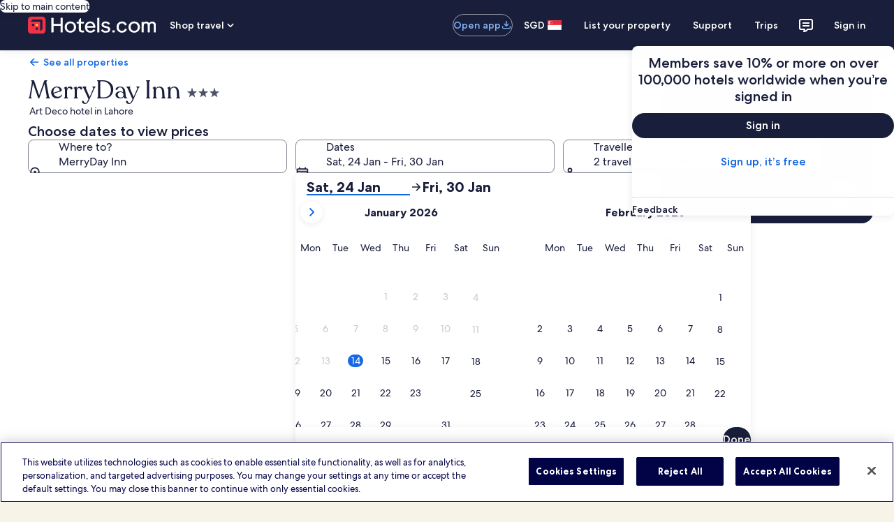

--- FILE ---
content_type: application/javascript
request_url: https://sg.hotels.com/3HxJbb/1sQohi/zdtO/vKxBQs/GK/uEVYpNVX3uwkXG/HmwAOjg/W3l/pcy4bG2wB
body_size: 169311
content:
(function(){if(typeof Array.prototype.entries!=='function'){Object.defineProperty(Array.prototype,'entries',{value:function(){var index=0;const array=this;return {next:function(){if(index<array.length){return {value:[index,array[index++]],done:false};}else{return {done:true};}},[Symbol.iterator]:function(){return this;}};},writable:true,configurable:true});}}());(function(){I8();function AQY(){kL=xL+RL*tU,KM=ph+mh*tU+xL*tU*tU+tU*tU*tU,rW=mh+nh*tU+mh*tU*tU+tU*tU*tU,Pq=jr+nh*tU+UU*tU*tU,nx=Xz+cI*tU+xL*tU*tU,hO=Xz+mh*tU+Xz*tU*tU+tU*tU*tU,Zl=jr+Xz*tU+cI*tU*tU+tU*tU*tU,nM=RL+tU+nh*tU*tU+tU*tU*tU,NL=xL+UU*tU+Xz*tU*tU,xX=ph+cI*tU+nh*tU*tU+tU*tU*tU,M2=cI+xL*tU+mh*tU*tU,sI=ph+nh*tU+tU*tU,Dw=ph+nh*tU+tU*tU+tU*tU*tU,G=RL+mh*tU+mh*tU*tU,kM=xL+tU+mh*tU*tU+tU*tU*tU,xQ=nh+mh*tU+jr*tU*tU+tU*tU*tU,jh=xL+xL*tU+Xz*tU*tU,FJ=Xz+xL*tU+cI*tU*tU+tU*tU*tU,NQ=QY+mh*tU+Xz*tU*tU+tU*tU*tU,NO=RL+mh*tU+tU*tU+tU*tU*tU,Of=xL+xL*tU+RL*tU*tU+tU*tU*tU,mX=QY+ph*tU+nh*tU*tU+tU*tU*tU,KY=Xz+mh*tU,vk=Xz+RL*tU+mh*tU*tU+tU*tU*tU,m9=ph+jr*tU+UU*tU*tU,qx=ph+jr*tU+Xz*tU*tU,xM=cI+mh*tU+xL*tU*tU+tU*tU*tU,k1=Xz+RL*tU+cI*tU*tU+tU*tU*tU,Kp=jr+RL*tU+Xz*tU*tU,wC=xL+ph*tU+nh*tU*tU+tU*tU*tU,Jx=nh+mh*tU,VO=Xz+tU+UU*tU*tU+tU*tU*tU,BX=ph+Xz*tU+UU*tU*tU+tU*tU*tU,Cq=QY+UU*tU,b8=nh+ph*tU,NX=jr+cI*tU+cI*tU*tU+tU*tU*tU,tQ=mh+nh*tU+RL*tU*tU+tU*tU*tU,BC=Xz+Xz*tU+cI*tU*tU+tU*tU*tU,A=cI+cI*tU+Xz*tU*tU,Lk=jr+mh*tU+Xz*tU*tU+tU*tU*tU,lG=xL+nh*tU+xL*tU*tU+tU*tU*tU,mw=mh+tU+xL*tU*tU+tU*tU*tU,Zw=nh+mh*tU+xL*tU*tU+tU*tU*tU,xI=Xz+cI*tU+mh*tU*tU,T8=cI+ph*tU+xL*tU*tU,qf=Xz+tU+xL*tU*tU+tU*tU*tU,OB=QY+RL*tU+mh*tU*tU+tU*tU*tU,GH=jr+jr*tU+tU*tU+tU*tU*tU,Ew=ph+ph*tU+xL*tU*tU+tU*tU*tU,Kf=mh+xL*tU+xL*tU*tU+tU*tU*tU,Xx=mh+mh*tU+xL*tU*tU,G6=xL+jr*tU+ph*tU*tU,BO=QY+mh*tU+cI*tU*tU+tU*tU*tU,NM=mh+jr*tU+mh*tU*tU+tU*tU*tU,tT=Xz+xL*tU+Xz*tU*tU,QT=nh+UU*tU+nh*tU*tU,cJ=ph+ph*tU+tU*tU,Yr=xL+mh*tU+UU*tU*tU,Hh=jr+xL*tU+UU*tU*tU,M9=jr+Xz*tU,rw=mh+mh*tU+cI*tU*tU+tU*tU*tU,px=QY+Xz*tU+ph*tU*tU,wR=xL+ph*tU+mh*tU*tU,C3=UU+nh*tU+xL*tU*tU+tU*tU*tU,x8=ph+tU+xL*tU*tU,YW=jr+mh*tU+cI*tU*tU+tU*tU*tU,mI=mh+UU*tU+cI*tU*tU+tU*tU*tU,w=jr+nh*tU+Xz*tU*tU,sJ=cI+xL*tU+nh*tU*tU,VW=cI+RL*tU+mh*tU*tU+tU*tU*tU,kq=jr+tU+tU*tU,Ip=UU+cI*tU+tU*tU,LC=jr+xL*tU+xL*tU*tU+tU*tU*tU,Lw=RL+ph*tU+Xz*tU*tU+tU*tU*tU,S8=mh+tU+UU*tU*tU,GM=cI+mh*tU+nh*tU*tU+tU*tU*tU,Br=nh+cI*tU+ph*tU*tU,Wf=UU+ph*tU+ph*tU*tU+tU*tU*tU,jQ=QY+tU+cI*tU*tU+tU*tU*tU,qk=xL+jr*tU+UU*tU*tU+tU*tU*tU,Rh=RL+Xz*tU+ph*tU*tU,TB=jr+nh*tU+tU*tU+tU*tU*tU,Ex=RL+jr*tU+xL*tU*tU,n6=UU+cI*tU+UU*tU*tU,x7=ph+xL*tU+mh*tU*tU+tU*tU*tU,BH=xL+xL*tU+cI*tU*tU+tU*tU*tU,KQ=mh+xL*tU+nh*tU*tU+tU*tU*tU,VH=Xz+xL*tU+mh*tU*tU+tU*tU*tU,vR=QY+Xz*tU+nh*tU*tU,zW=Xz+ph*tU+xL*tU*tU+tU*tU*tU,Xw=UU+jr*tU+UU*tU*tU+tU*tU*tU,l8=xL+tU+nh*tU*tU,k3=UU+Xz*tU+ph*tU*tU+tU*tU*tU,WY=UU+xL*tU+cI*tU*tU+tU*tU*tU,fs=UU+xL*tU+Xz*tU*tU+tU*tU*tU,Fw=Xz+tU+tU*tU+tU*tU*tU,V=jr+Xz*tU+UU*tU*tU,Vp=xL+UU*tU+nh*tU*tU+tU*tU*tU,nX=UU+ph*tU+tU*tU+tU*tU*tU,v3=RL+mh*tU+RL*tU*tU+tU*tU*tU,Cr=Xz+UU*tU+nh*tU*tU,fB=mh+jr*tU+tU*tU+tU*tU*tU,Qp=UU+UU*tU,wO=Xz+jr*tU+ph*tU*tU+tU*tU*tU,nR=mh+Xz*tU+nh*tU*tU,Yk=RL+UU*tU+jr*tU*tU+tU*tU*tU,H8=cI+cI*tU+mh*tU*tU,Z3=cI+nh*tU+Xz*tU*tU+tU*tU*tU,L8=mh+Xz*tU+UU*tU*tU,OW=Xz+Xz*tU+Xz*tU*tU+tU*tU*tU,D2=UU+tU+jr*tU*tU+tU*tU*tU,Lq=UU+mh*tU+ph*tU*tU,lQ=xL+cI*tU+UU*tU*tU+tU*tU*tU,s6=ph+UU*tU+ph*tU*tU+tU*tU*tU,AC=ph+nh*tU+xL*tU*tU+tU*tU*tU,AL=jr+ph*tU+mh*tU*tU,gU=Xz+jr*tU+xL*tU*tU+tU*tU*tU,YM=UU+nh*tU+Xz*tU*tU+tU*tU*tU,Sz=mh+UU*tU+Xz*tU*tU,dk=cI+xL*tU+Xz*tU*tU+tU*tU*tU,lT=ph+ph*tU+UU*tU*tU,S=jr+ph*tU+ph*tU*tU,zs=ph+tU+UU*tU*tU+tU*tU*tU,Zg=ph+UU*tU+UU*tU*tU+tU*tU*tU,Xf=xL+UU*tU+Xz*tU*tU+tU*tU*tU,GO=cI+Xz*tU+jr*tU*tU+tU*tU*tU,v7=nh+xL*tU+UU*tU*tU+tU*tU*tU,rr=jr+mh*tU+tU*tU,Gr=jr+RL*tU+xL*tU*tU,hx=xL+cI*tU+ph*tU*tU,kx=jr+tU+RL*tU*tU,fw=nh+RL*tU+UU*tU*tU+tU*tU*tU,JR=RL+RL*tU+nh*tU*tU,WM=Xz+UU*tU+Xz*tU*tU+tU*tU*tU,C6=QY+mh*tU+xL*tU*tU+tU*tU*tU,cX=cI+xL*tU+UU*tU*tU+tU*tU*tU,qB=QY+nh*tU+mh*tU*tU+tU*tU*tU,wl=Xz+mh*tU+tU*tU+tU*tU*tU,Hk=ph+cI*tU+UU*tU*tU+tU*tU*tU,LW=UU+ph*tU+cI*tU*tU+tU*tU*tU,Bp=jr+UU*tU+xL*tU*tU,kf=ph+nh*tU+ph*tU*tU+tU*tU*tU,pC=QY+jr*tU+nh*tU*tU+tU*tU*tU,gH=nh+nh*tU+UU*tU*tU+tU*tU*tU,w1=jr+ph*tU+UU*tU*tU+tU*tU*tU,t3=xL+mh*tU+cI*tU*tU+tU*tU*tU,XX=cI+Xz*tU+UU*tU*tU+tU*tU*tU,VT=UU+ph*tU+UU*tU*tU,FI=RL+mh*tU+UU*tU*tU,Sw=nh+nh*tU+ph*tU*tU+tU*tU*tU,xq=xL+RL*tU+tU*tU,W8=Xz+xL*tU,I1=ph+xL*tU+tU*tU+tU*tU*tU,pr=RL+jr*tU+ph*tU*tU+tU*tU*tU,sG=ph+xL*tU+cI*tU*tU+tU*tU*tU,vB=UU+UU*tU+UU*tU*tU+tU*tU*tU,H1=Xz+RL*tU+UU*tU*tU+tU*tU*tU,PY=ph+tU+Xz*tU*tU,wp=QY+Xz*tU+tU*tU,OO=xL+Xz*tU+RL*tU*tU+tU*tU*tU,Qf=xL+mh*tU+xL*tU*tU+tU*tU*tU,zY=ph+Xz*tU+nh*tU*tU,np=xL+UU*tU+tU*tU,Rw=ph+mh*tU+jr*tU*tU+tU*tU*tU,SJ=UU+ph*tU+nh*tU*tU,gG=UU+mh*tU+cI*tU*tU+tU*tU*tU,Gq=RL+xL*tU,T=UU+xL*tU+mh*tU*tU,Yp=QY+xL*tU+UU*tU*tU,hH=xL+cI*tU+RL*tU*tU+tU*tU*tU,Xk=jr+UU*tU+RL*tU*tU+tU*tU*tU,sw=jr+mh*tU+RL*tU*tU+tU*tU*tU,E6=ph+Xz*tU,QO=RL+ph*tU+mh*tU*tU+tU*tU*tU,dH=mh+tU+UU*tU*tU+tU*tU*tU,IT=xL+xL*tU+xL*tU*tU,pU=ph+nh*tU+nh*tU*tU,OX=cI+ph*tU+ph*tU*tU+tU*tU*tU,Ms=jr+cI*tU+xL*tU*tU+tU*tU*tU,As=mh+cI*tU+xL*tU*tU+tU*tU*tU,Fr=QY+mh*tU+nh*tU*tU,Tf=nh+tU+UU*tU*tU+tU*tU*tU,mq=cI+jr*tU+nh*tU*tU,WJ=xL+nh*tU+Xz*tU*tU,mB=mh+cI*tU+nh*tU*tU+tU*tU*tU,gL=ph+mh*tU+mh*tU*tU,Kq=nh+jr*tU+UU*tU*tU+tU*tU*tU,Rl=jr+Xz*tU+RL*tU*tU+tU*tU*tU,Mf=Xz+UU*tU+mh*tU*tU+tU*tU*tU,fO=mh+RL*tU+cI*tU*tU+tU*tU*tU,XJ=UU+nh*tU+tU*tU,Yz=UU+tU+UU*tU*tU,mO=QY+ph*tU+Xz*tU*tU+tU*tU*tU,XM=mh+nh*tU+UU*tU*tU+tU*tU*tU,HU=xL+jr*tU+tU*tU,z6=RL+RL*tU+tU*tU+tU*tU*tU,pg=ph+jr*tU+ph*tU*tU+tU*tU*tU,LL=mh+xL*tU+ph*tU*tU,N1=QY+RL*tU+nh*tU*tU+tU*tU*tU,D3=jr+Xz*tU+tU*tU+tU*tU*tU,d7=UU+RL*tU+tU*tU+tU*tU*tU,Ck=cI+tU+nh*tU*tU+tU*tU*tU,lW=RL+cI*tU+Xz*tU*tU+tU*tU*tU,P6=nh+cI*tU+Xz*tU*tU,pJ=cI+xL*tU,jp=cI+nh*tU+mh*tU*tU,rl=ph+UU*tU+nh*tU*tU+tU*tU*tU,fU=QY+tU+xL*tU*tU,Bh=Xz+nh*tU+mh*tU*tU,qr=nh+xL*tU+mh*tU*tU,s7=Xz+mh*tU+cI*tU*tU+tU*tU*tU,vz=Xz+Xz*tU,GC=Xz+jr*tU+mh*tU*tU+tU*tU*tU,Vg=ph+cI*tU+xL*tU*tU+tU*tU*tU,Dq=UU+Xz*tU+cI*tU*tU+tU*tU*tU,Jg=ph+ph*tU+ph*tU*tU+tU*tU*tU,G2=RL+ph*tU+tU*tU,tL=UU+mh*tU+xL*tU*tU,WI=UU+nh*tU+xL*tU*tU,X7=xL+tU+nh*tU*tU+tU*tU*tU,hM=mh+UU*tU+tU*tU+tU*tU*tU,I3=ph+tU+ph*tU*tU+tU*tU*tU,R1=jr+Xz*tU+xL*tU*tU+tU*tU*tU,gf=UU+UU*tU+tU*tU+tU*tU*tU,AQ=QY+RL*tU+cI*tU*tU+tU*tU*tU,X6=jr+RL*tU,Nx=QY+Xz*tU+xL*tU*tU,Z7=UU+cI*tU+cI*tU*tU+tU*tU*tU,Ok=mh+UU*tU+ph*tU*tU+tU*tU*tU,vH=RL+nh*tU+Xz*tU*tU+tU*tU*tU,S1=mh+Xz*tU+tU*tU+tU*tU*tU,wL=cI+RL*tU+Xz*tU*tU,jJ=RL+tU+xL*tU*tU,Eg=QY+UU*tU+xL*tU*tU+tU*tU*tU,O2=Xz+mh*tU+Xz*tU*tU,D8=Xz+jr*tU+UU*tU*tU,Gw=mh+Xz*tU+cI*tU*tU+tU*tU*tU,xU=QY+nh*tU+Xz*tU*tU,JU=RL+RL*tU+UU*tU*tU,AB=jr+jr*tU+mh*tU*tU+tU*tU*tU,DC=cI+tU+RL*tU*tU+tU*tU*tU,UY=ph+mh*tU+tU*tU,YI=ph+cI*tU+nh*tU*tU,Lr=ph+tU+mh*tU*tU,j7=mh+UU*tU+UU*tU*tU+tU*tU*tU,BL=xL+jr*tU+xL*tU*tU,CI=UU+Xz*tU+tU*tU,df=mh+nh*tU+cI*tU*tU+tU*tU*tU,wB=QY+cI*tU+xL*tU*tU+tU*tU*tU,D1=xL+RL*tU+tU*tU+tU*tU*tU,W2=jr+ph*tU+tU*tU,Ef=xL+nh*tU+cI*tU*tU+tU*tU*tU,TM=mh+tU+cI*tU*tU+tU*tU*tU,HR=mh+jr*tU+nh*tU*tU,Ek=UU+cI*tU+mh*tU*tU+tU*tU*tU,Pp=UU+Xz*tU+tU*tU+tU*tU*tU,Gg=mh+UU*tU+Xz*tU*tU+tU*tU*tU,X8=cI+tU+nh*tU*tU,sf=ph+xL*tU+Xz*tU*tU+tU*tU*tU,Q7=mh+mh*tU+Xz*tU*tU+tU*tU*tU,qJ=mh+tU,Fh=mh+Xz*tU+mh*tU*tU,DX=Xz+nh*tU+xL*tU*tU+tU*tU*tU,VM=QY+nh*tU+UU*tU*tU+tU*tU*tU,Z8=Xz+ph*tU+tU*tU,OU=QY+tU+Xz*tU*tU,UX=cI+nh*tU+cI*tU*tU+tU*tU*tU,Jl=mh+tU+Xz*tU*tU+tU*tU*tU,Xg=xL+mh*tU+UU*tU*tU+tU*tU*tU,tw=QY+xL*tU+mh*tU*tU+tU*tU*tU,fI=mh+jr*tU,HC=Xz+RL*tU+ph*tU*tU+tU*tU*tU,XO=UU+jr*tU+xL*tU*tU+tU*tU*tU,Mg=cI+xL*tU+tU*tU+tU*tU*tU,R8=RL+cI*tU+mh*tU*tU,J3=jr+UU*tU+UU*tU*tU+tU*tU*tU,WL=ph+xL*tU+ph*tU*tU+ph*tU*tU*tU+mh*tU*tU*tU*tU,O7=nh+Xz*tU+cI*tU*tU+tU*tU*tU,rU=UU+tU+ph*tU*tU,Dk=QY+RL*tU+xL*tU*tU+tU*tU*tU,pX=nh+ph*tU+UU*tU*tU+tU*tU*tU,XG=RL+nh*tU+tU*tU+tU*tU*tU,Bk=cI+Xz*tU+cI*tU*tU+tU*tU*tU,KI=UU+Xz*tU+nh*tU*tU,gs=xL+RL*tU+Xz*tU*tU+tU*tU*tU,CO=xL+jr*tU+tU*tU+tU*tU*tU,Iw=mh+Xz*tU+RL*tU*tU+tU*tU*tU,Lz=jr+UU*tU+nh*tU*tU,PL=jr+jr*tU+tU*tU,FC=Xz+UU*tU+UU*tU*tU+tU*tU*tU,tX=mh+ph*tU+ph*tU*tU+tU*tU*tU,p3=RL+RL*tU+cI*tU*tU+tU*tU*tU,QQ=jr+xL*tU+UU*tU*tU+tU*tU*tU,M6=cI+mh*tU+ph*tU*tU,PU=nh+UU*tU+mh*tU*tU,NT=mh+UU*tU+ph*tU*tU,vM=cI+Xz*tU+xL*tU*tU+tU*tU*tU,sY=nh+UU*tU,fT=UU+xL*tU+xL*tU*tU,T2=QY+jr*tU+nh*tU*tU,rL=ph+RL*tU+xL*tU*tU,kR=mh+xL*tU+ph*tU*tU+ph*tU*tU*tU+mh*tU*tU*tU*tU,nO=cI+mh*tU+tU*tU+tU*tU*tU,T9=cI+ph*tU+tU*tU+tU*tU*tU,K1=RL+UU*tU+nh*tU*tU+tU*tU*tU,SR=ph+tU,rp=jr+nh*tU+xL*tU*tU,fg=ph+cI*tU+mh*tU*tU+tU*tU*tU,Il=ph+RL*tU+tU*tU+tU*tU*tU,Hr=mh+xL*tU+tU*tU,N=QY+cI*tU+UU*tU*tU,EW=cI+tU+xL*tU*tU+tU*tU*tU,NU=Xz+cI*tU+Xz*tU*tU,KT=cI+RL*tU+xL*tU*tU,cx=QY+xL*tU+Xz*tU*tU,HX=QY+ph*tU+ph*tU*tU+tU*tU*tU,t7=Xz+UU*tU+cI*tU*tU+tU*tU*tU,xz=Xz+tU,MO=ph+xL*tU+UU*tU*tU+tU*tU*tU,QJ=mh+nh*tU+UU*tU*tU,UG=nh+Xz*tU+RL*tU*tU+tU*tU*tU,LX=jr+cI*tU+nh*tU*tU+tU*tU*tU,BU=QY+jr*tU,l7=RL+nh*tU+mh*tU*tU+tU*tU*tU,sp=mh+xL*tU+Xz*tU*tU,nW=mh+Xz*tU+UU*tU*tU+tU*tU*tU,VG=jr+nh*tU+cI*tU*tU+tU*tU*tU,bL=ph+tU+tU*tU+tU*tU*tU,Y7=RL+tU+mh*tU*tU+tU*tU*tU,rh=QY+xL*tU+tU*tU,Wq=ph+Xz*tU+Xz*tU*tU,f6=cI+cI*tU+ph*tU*tU,qU=RL+Xz*tU+cI*tU*tU+tU*tU*tU,mU=ph+mh*tU+tU*tU+tU*tU*tU,wT=ph+Xz*tU+UU*tU*tU,IQ=mh+jr*tU+UU*tU*tU+tU*tU*tU,Dl=nh+RL*tU+ph*tU*tU+tU*tU*tU,H7=UU+cI*tU+nh*tU*tU+tU*tU*tU,jq=Xz+Xz*tU+tU*tU,B8=cI+RL*tU+cI*tU*tU+tU*tU*tU,zB=cI+xL*tU+cI*tU*tU+tU*tU*tU,d8=Xz+tU+Xz*tU*tU,Iz=ph+Xz*tU+mh*tU*tU,CX=nh+tU+nh*tU*tU+tU*tU*tU,dB=QY+Xz*tU+nh*tU*tU+tU*tU*tU,kU=RL+xL*tU+xL*tU*tU,m2=jr+mh*tU+nh*tU*tU,fG=jr+Xz*tU+UU*tU*tU+tU*tU*tU,RC=QY+Xz*tU+xL*tU*tU+tU*tU*tU,cg=mh+Xz*tU+Xz*tU*tU+tU*tU*tU,JL=cI+ph*tU+nh*tU*tU,m6=cI+nh*tU+Xz*tU*tU,M3=RL+Xz*tU+UU*tU*tU+tU*tU*tU,rg=QY+nh*tU+Xz*tU*tU+tU*tU*tU,vG=nh+jr*tU+xL*tU*tU+tU*tU*tU,QX=nh+nh*tU+mh*tU*tU+tU*tU*tU,Qx=RL+mh*tU,Jw=Xz+cI*tU+Xz*tU*tU+tU*tU*tU,Mr=nh+ph*tU+nh*tU*tU,Yq=Xz+xL*tU+UU*tU*tU,lH=xL+ph*tU+tU*tU+tU*tU*tU,bO=UU+ph*tU+Xz*tU*tU+tU*tU*tU,M7=QY+cI*tU+UU*tU*tU+tU*tU*tU,bW=xL+RL*tU+xL*tU*tU+tU*tU*tU,UW=ph+Xz*tU+cI*tU*tU+tU*tU*tU,hs=QY+xL*tU+ph*tU*tU+tU*tU*tU,XW=cI+RL*tU+xL*tU*tU+tU*tU*tU,RM=UU+Xz*tU+xL*tU*tU+tU*tU*tU,Tl=Xz+ph*tU+cI*tU*tU+tU*tU*tU,bU=Xz+jr*tU+tU*tU+tU*tU*tU,I=xL+ph*tU,MQ=RL+ph*tU+cI*tU*tU+tU*tU*tU,cQ=cI+tU+Xz*tU*tU+tU*tU*tU,Ch=cI+mh*tU,J2=QY+UU*tU+nh*tU*tU,r6=xL+Xz*tU+ph*tU*tU,Ml=RL+Xz*tU+nh*tU*tU+tU*tU*tU,ws=cI+UU*tU+xL*tU*tU+tU*tU*tU,Rs=xL+RL*tU+nh*tU*tU+tU*tU*tU,r3=cI+ph*tU+xL*tU*tU+tU*tU*tU,xB=UU+ph*tU+nh*tU*tU+tU*tU*tU,BM=nh+UU*tU+ph*tU*tU+tU*tU*tU,Vx=cI+mh*tU+mh*tU*tU,FY=UU+jr*tU,Y2=cI+xL*tU+UU*tU*tU,lk=mh+nh*tU+tU*tU+tU*tU*tU,hw=xL+mh*tU+ph*tU*tU+tU*tU*tU,sO=mh+UU*tU+xL*tU*tU+tU*tU*tU,Pf=nh+xL*tU+ph*tU*tU+tU*tU*tU,tB=UU+tU+UU*tU*tU+tU*tU*tU,Dz=nh+jr*tU+nh*tU*tU,Kk=xL+tU+Xz*tU*tU+tU*tU*tU,tr=mh+tU+tU*tU,WX=UU+Xz*tU+UU*tU*tU+tU*tU*tU,N6=RL+UU*tU+Xz*tU*tU,N3=cI+RL*tU+RL*tU*tU+tU*tU*tU,mC=UU+nh*tU+cI*tU*tU+tU*tU*tU,g6=nh+Xz*tU+Xz*tU*tU,j2=ph+UU*tU+UU*tU*tU,cM=jr+tU+xL*tU*tU+tU*tU*tU,U9=QY+cI*tU+mh*tU*tU,gr=QY+xL*tU,Lg=xL+cI*tU+ph*tU*tU+tU*tU*tU,X2=xL+tU,Ug=RL+cI*tU+xL*tU*tU+tU*tU*tU,K7=mh+ph*tU+Xz*tU*tU+tU*tU*tU,Lp=cI+jr*tU,Q6=ph+jr*tU+tU*tU,Kr=ph+RL*tU+tU*tU,EB=cI+Xz*tU+tU*tU+tU*tU*tU,gO=QY+jr*tU+UU*tU*tU+tU*tU*tU,lO=xL+ph*tU+mh*tU*tU+tU*tU*tU,UT=mh+cI*tU+UU*tU*tU,jO=nh+jr*tU+Xz*tU*tU+tU*tU*tU,Rq=jr+xL*tU,A9=Xz+cI*tU+cI*tU*tU+tU*tU*tU,rB=nh+UU*tU+UU*tU*tU+tU*tU*tU,vr=QY+xL*tU+mh*tU*tU,Hz=Xz+UU*tU,fM=nh+RL*tU+tU*tU+tU*tU*tU,sH=RL+nh*tU+ph*tU*tU+tU*tU*tU,MC=ph+UU*tU+xL*tU*tU+tU*tU*tU,zQ=nh+nh*tU+Xz*tU*tU+tU*tU*tU,kQ=RL+jr*tU+tU*tU+tU*tU*tU,hl=jr+nh*tU+xL*tU*tU+tU*tU*tU,rO=QY+tU+Xz*tU*tU+tU*tU*tU,JY=ph+Xz*tU+ph*tU*tU+tU*tU*tU,IY=jr+jr*tU+ph*tU*tU,xG=jr+tU+tU*tU+tU*tU*tU,qC=RL+cI*tU+tU*tU+tU*tU*tU,r1=xL+Xz*tU+mh*tU*tU+tU*tU*tU,Ls=nh+ph*tU+mh*tU*tU+tU*tU*tU,V1=jr+cI*tU+UU*tU*tU+tU*tU*tU,jG=nh+cI*tU+tU*tU+tU*tU*tU,Ll=UU+xL*tU+tU*tU+tU*tU*tU,Bf=mh+Xz*tU+ph*tU*tU+tU*tU*tU,lq=mh+jr*tU+Xz*tU*tU+ph*tU*tU*tU+ph*tU*tU*tU*tU,IG=UU+RL*tU+Xz*tU*tU+tU*tU*tU,Ig=ph+nh*tU+mh*tU*tU+tU*tU*tU,E7=Xz+Xz*tU+UU*tU*tU+tU*tU*tU,tg=QY+mh*tU+UU*tU*tU+tU*tU*tU,Fk=cI+cI*tU+ph*tU*tU+tU*tU*tU,YT=cI+UU*tU+UU*tU*tU,hT=xL+Xz*tU,OM=xL+jr*tU+nh*tU*tU+tU*tU*tU,EI=mh+cI*tU+mh*tU*tU,V8=xL+UU*tU,fq=mh+RL*tU+tU*tU,xO=ph+tU+nh*tU*tU+tU*tU*tU,Er=RL+ph*tU+xL*tU*tU,fx=mh+nh*tU+xL*tU*tU,mG=cI+xL*tU+ph*tU*tU+tU*tU*tU,AR=UU+jr*tU+nh*tU*tU,BY=mh+jr*tU+tU*tU,Lh=ph+jr*tU+nh*tU*tU,hg=nh+nh*tU+xL*tU*tU+tU*tU*tU,HT=cI+RL*tU+ph*tU*tU,r7=RL+xL*tU+tU*tU+tU*tU*tU,B1=mh+tU+nh*tU*tU+tU*tU*tU,kH=xL+UU*tU+mh*tU*tU+tU*tU*tU,Wz=QY+ph*tU,qO=xL+tU+tU*tU+tU*tU*tU,Tz=QY+nh*tU+nh*tU*tU,Rr=cI+nh*tU+tU*tU+tU*tU*tU,Oq=QY+Xz*tU+UU*tU*tU,ZW=mh+xL*tU+Xz*tU*tU+tU*tU*tU,qH=cI+jr*tU+xL*tU*tU+tU*tU*tU,Ts=jr+nh*tU+nh*tU*tU+tU*tU*tU,E1=Xz+xL*tU+tU*tU+tU*tU*tU,cC=RL+RL*tU+Xz*tU*tU+tU*tU*tU,Vh=RL+ph*tU,ds=UU+tU+tU*tU+tU*tU*tU,Jk=Xz+tU+ph*tU*tU+tU*tU*tU,cU=mh+UU*tU+xL*tU*tU,ZX=Xz+xL*tU+Xz*tU*tU+tU*tU*tU,rX=nh+ph*tU+nh*tU*tU+tU*tU*tU,ps=RL+xL*tU+UU*tU*tU+tU*tU*tU,PT=nh+jr*tU+ph*tU*tU,tG=QY+tU+xL*tU*tU+tU*tU*tU,AH=ph+ph*tU+cI*tU*tU+tU*tU*tU,FO=QY+cI*tU+nh*tU*tU+tU*tU*tU,HO=RL+Xz*tU+xL*tU*tU+tU*tU*tU,sL=UU+tU,rf=cI+jr*tU+cI*tU*tU+tU*tU*tU,PB=mh+UU*tU+mh*tU*tU+tU*tU*tU,Ag=xL+RL*tU+cI*tU*tU+tU*tU*tU,Zz=UU+UU*tU+UU*tU*tU,MG=ph+jr*tU+RL*tU*tU+tU*tU*tU,mH=mh+nh*tU+xL*tU*tU+tU*tU*tU,F2=QY+UU*tU+UU*tU*tU,dx=Xz+ph*tU+mh*tU*tU+tU*tU*tU,Aw=UU+jr*tU+ph*tU*tU+tU*tU*tU,U7=Xz+cI*tU+UU*tU*tU+tU*tU*tU,L1=mh+nh*tU+Xz*tU*tU+tU*tU*tU,pB=ph+nh*tU+RL*tU*tU+tU*tU*tU,qw=xL+Xz*tU+cI*tU*tU+tU*tU*tU,lr=cI+tU+tU*tU,HG=ph+xL*tU+nh*tU*tU+tU*tU*tU,V9=jr+tU+Xz*tU*tU+tU*tU*tU,B7=QY+ph*tU+RL*tU*tU+tU*tU*tU,qX=QY+nh*tU+RL*tU*tU+tU*tU*tU,AW=RL+UU*tU+tU*tU+tU*tU*tU,wk=RL+UU*tU+cI*tU*tU+tU*tU*tU,FM=UU+ph*tU+xL*tU*tU+tU*tU*tU,LY=xL+ph*tU+ph*tU*tU+tU*tU*tU,DO=mh+RL*tU+UU*tU*tU+tU*tU*tU,AG=nh+mh*tU+RL*tU*tU+tU*tU*tU,sq=Xz+RL*tU+tU*tU+tU*tU*tU,m1=Xz+xL*tU+ph*tU*tU+tU*tU*tU,tW=jr+tU+cI*tU*tU+tU*tU*tU,kl=RL+xL*tU+Xz*tU*tU+tU*tU*tU,Es=nh+RL*tU+nh*tU*tU+tU*tU*tU,xT=xL+xL*tU,T7=UU+cI*tU+Xz*tU*tU+tU*tU*tU,PG=jr+tU+nh*tU*tU+tU*tU*tU,Yw=nh+tU+Xz*tU*tU+tU*tU*tU,HQ=jr+Xz*tU+jr*tU*tU+tU*tU*tU,Z1=nh+UU*tU+cI*tU*tU+tU*tU*tU,L7=QY+ph*tU+xL*tU*tU+tU*tU*tU,b7=QY+mh*tU+RL*tU*tU+tU*tU*tU,IM=cI+xL*tU+nh*tU*tU+tU*tU*tU,BT=Xz+ph*tU+Xz*tU*tU,sM=RL+Xz*tU+tU*tU+tU*tU*tU,P2=RL+UU*tU+tU*tU,FU=mh+ph*tU,pp=RL+UU*tU,Th=ph+cI*tU+tU*tU,EO=RL+cI*tU+nh*tU*tU+tU*tU*tU,Y8=cI+Xz*tU,H=jr+jr*tU,q2=mh+nh*tU+nh*tU*tU,TX=cI+jr*tU+Xz*tU*tU+tU*tU*tU,c3=UU+nh*tU+ph*tU*tU+tU*tU*tU,cs=cI+tU+cI*tU*tU+tU*tU*tU,pf=xL+Xz*tU+tU*tU+tU*tU*tU,X3=mh+RL*tU+ph*tU*tU+tU*tU*tU,qI=nh+Xz*tU,Cg=nh+RL*tU+Xz*tU*tU+tU*tU*tU,RT=QY+UU*tU+tU*tU,QG=cI+mh*tU+UU*tU*tU+tU*tU*tU,Zf=Xz+Xz*tU+ph*tU*tU+tU*tU*tU,gY=ph+xL*tU+Xz*tU*tU,XB=ph+cI*tU+tU*tU+tU*tU*tU,ZC=jr+Xz*tU+ph*tU*tU+tU*tU*tU,zO=cI+ph*tU+cI*tU*tU+tU*tU*tU,j6=UU+RL*tU+Xz*tU*tU,BQ=cI+tU+mh*tU*tU+tU*tU*tU,xR=jr+Xz*tU+xL*tU*tU,lR=Xz+xL*tU+xL*tU*tU,wH=QY+RL*tU+ph*tU*tU+tU*tU*tU,Ah=cI+UU*tU+mh*tU*tU,tJ=UU+nh*tU+Xz*tU*tU,YR=Xz+mh*tU+mh*tU*tU,js=nh+cI*tU+UU*tU*tU+tU*tU*tU,Dx=mh+RL*tU+Xz*tU*tU+tU*tU*tU,SI=xL+RL*tU+xL*tU*tU,IU=jr+cI*tU+nh*tU*tU,F1=Xz+UU*tU+xL*tU*tU+tU*tU*tU,EG=nh+nh*tU+tU*tU+tU*tU*tU,RW=Xz+UU*tU+ph*tU*tU+tU*tU*tU,GY=QY+RL*tU+tU*tU,jL=QY+Xz*tU+ph*tU*tU+tU*tU*tU,Vk=ph+ph*tU+UU*tU*tU+tU*tU*tU,vQ=ph+jr*tU+xL*tU*tU+tU*tU*tU,zk=UU+jr*tU+cI*tU*tU+tU*tU*tU,Hg=ph+ph*tU+nh*tU*tU+tU*tU*tU,l2=cI+nh*tU+nh*tU*tU,cW=cI+mh*tU+Xz*tU*tU+tU*tU*tU,sx=xL+jr*tU,AO=UU+jr*tU+mh*tU*tU+tU*tU*tU,lB=nh+tU+xL*tU*tU+tU*tU*tU,Sg=QY+tU+nh*tU*tU+tU*tU*tU,gQ=QY+xL*tU+cI*tU*tU+tU*tU*tU,Os=QY+nh*tU+ph*tU*tU+tU*tU*tU,Bx=nh+xL*tU+UU*tU*tU,pG=QY+cI*tU+mh*tU*tU+tU*tU*tU,CR=mh+xL*tU+nh*tU*tU,WW=xL+tU+cI*tU*tU+tU*tU*tU,DB=jr+ph*tU+tU*tU+tU*tU*tU,s3=nh+Xz*tU+nh*tU*tU+tU*tU*tU,tp=RL+ph*tU+ph*tU*tU+tU*tU*tU,zM=Xz+Xz*tU+mh*tU*tU+tU*tU*tU,NC=jr+jr*tU+ph*tU*tU+tU*tU*tU,hf=nh+tU+tU*tU+tU*tU*tU,bI=mh+RL*tU+xL*tU*tU+tU*tU*tU,rT=jr+nh*tU+nh*tU*tU,H3=Xz+nh*tU+UU*tU*tU+tU*tU*tU,Xr=cI+cI*tU+tU*tU,ZT=xL+mh*tU+nh*tU*tU,Xp=RL+RL*tU+Xz*tU*tU,c1=Xz+UU*tU+nh*tU*tU+tU*tU*tU,xY=mh+ph*tU+tU*tU,ZM=mh+mh*tU+nh*tU*tU+tU*tU*tU,Dp=RL+cI*tU+UU*tU*tU,Ow=QY+UU*tU+cI*tU*tU+tU*tU*tU,qT=QY+jr*tU+mh*tU*tU,jf=RL+jr*tU+xL*tU*tU+tU*tU*tU,Iq=jr+tU,S9=RL+tU+tU*tU+tU*tU*tU,bC=xL+UU*tU+RL*tU*tU+tU*tU*tU,YU=Xz+RL*tU+xL*tU*tU+tU*tU*tU,XC=UU+jr*tU+RL*tU*tU+tU*tU*tU,v8=RL+nh*tU+xL*tU*tU,TG=nh+UU*tU+xL*tU*tU+tU*tU*tU,Y=jr+mh*tU,Pw=QY+RL*tU+Xz*tU*tU+tU*tU*tU,K9=QY+RL*tU,CB=Xz+UU*tU+tU*tU+tU*tU*tU,KH=QY+tU+tU*tU+tU*tU*tU,L2=mh+ph*tU+UU*tU*tU+tU*tU*tU,SG=xL+UU*tU+UU*tU*tU+tU*tU*tU,ww=QY+jr*tU+tU*tU+tU*tU*tU,p7=cI+Xz*tU+ph*tU*tU+tU*tU*tU,AU=ph+Xz*tU+Xz*tU*tU+tU*tU*tU,QB=mh+jr*tU+Xz*tU*tU+tU*tU*tU,IW=ph+RL*tU+jr*tU*tU+tU*tU*tU,KC=xL+UU*tU+xL*tU*tU+tU*tU*tU,xw=mh+xL*tU+cI*tU*tU+tU*tU*tU,Nw=QY+tU+jr*tU*tU+tU*tU*tU,n7=UU+jr*tU+Xz*tU*tU+tU*tU*tU,W1=mh+jr*tU+xL*tU*tU+tU*tU*tU,IX=mh+ph*tU+xL*tU*tU+tU*tU*tU,ZU=mh+UU*tU+mh*tU*tU,NJ=UU+jr*tU+ph*tU*tU,Qw=QY+UU*tU+ph*tU*tU+tU*tU*tU,vY=UU+mh*tU+tU*tU,V2=mh+Xz*tU,cH=cI+cI*tU+xL*tU*tU+tU*tU*tU,W7=Xz+mh*tU+UU*tU*tU+tU*tU*tU,pO=cI+cI*tU+Xz*tU*tU+tU*tU*tU,gk=jr+RL*tU+nh*tU*tU+tU*tU*tU,pz=jr+jr*tU+xL*tU*tU,VX=nh+nh*tU+cI*tU*tU+tU*tU*tU,fl=jr+jr*tU+xL*tU*tU+tU*tU*tU,x1=UU+RL*tU+UU*tU*tU+tU*tU*tU,gl=RL+ph*tU+UU*tU*tU+tU*tU*tU,lz=jr+RL*tU+Xz*tU*tU+tU*tU*tU,zI=UU+ph*tU+xL*tU*tU,J7=cI+RL*tU+ph*tU*tU+tU*tU*tU,CQ=mh+Xz*tU+xL*tU*tU+tU*tU*tU,p1=cI+ph*tU+UU*tU*tU+tU*tU*tU,Mq=nh+UU*tU+xL*tU*tU,Ul=RL+xL*tU+cI*tU*tU+tU*tU*tU,ZH=mh+xL*tU+ph*tU*tU+tU*tU*tU,sl=Xz+mh*tU+xL*tU*tU+tU*tU*tU,j1=mh+cI*tU+mh*tU*tU+tU*tU*tU,cf=RL+nh*tU+RL*tU*tU+tU*tU*tU,nQ=xL+mh*tU+Xz*tU*tU+tU*tU*tU,LH=cI+cI*tU+mh*tU*tU+tU*tU*tU,Or=nh+xL*tU+tU*tU,KB=mh+mh*tU+ph*tU*tU+tU*tU*tU,C8=Xz+RL*tU+Xz*tU*tU,ZO=ph+cI*tU+cI*tU*tU+tU*tU*tU,ng=RL+RL*tU+ph*tU*tU+tU*tU*tU,qq=Xz+Xz*tU+xL*tU*tU,F7=xL+ph*tU+xL*tU*tU+tU*tU*tU,Op=RL+cI*tU+nh*tU*tU,vW=QY+jr*tU+xL*tU*tU+tU*tU*tU,Jr=mh+xL*tU,jC=cI+UU*tU+UU*tU*tU+tU*tU*tU,d6=nh+mh*tU+xL*tU*tU,P=ph+mh*tU+xL*tU*tU,bl=mh+cI*tU+ph*tU*tU+tU*tU*tU,DQ=RL+mh*tU+mh*tU*tU+tU*tU*tU,l3=mh+jr*tU+RL*tU*tU+tU*tU*tU,QR=nh+RL*tU+UU*tU*tU,Lf=Xz+xL*tU+xL*tU*tU+tU*tU*tU,rC=cI+xL*tU+RL*tU*tU+tU*tU*tU,Ff=xL+cI*tU+tU*tU+tU*tU*tU,w3=mh+xL*tU+tU*tU+tU*tU*tU,OJ=mh+Xz*tU+ph*tU*tU,DM=QY+Xz*tU+mh*tU*tU+tU*tU*tU,wq=QY+mh*tU,m7=QY+cI*tU+ph*tU*tU+tU*tU*tU,ZB=RL+ph*tU+tU*tU+tU*tU*tU,xg=RL+RL*tU+xL*tU*tU+tU*tU*tU,Bz=nh+ph*tU+ph*tU*tU,V3=cI+tU+UU*tU*tU+tU*tU*tU,Dr=mh+Xz*tU+mh*tU*tU+tU*tU*tU,lJ=cI+nh*tU,fL=cI+Xz*tU+xL*tU*tU,B3=jr+ph*tU+xL*tU*tU+tU*tU*tU,UM=nh+mh*tU+tU*tU+tU*tU*tU,Tq=mh+jr*tU+nh*tU*tU+tU*tU*tU,Rg=nh+cI*tU+ph*tU*tU+tU*tU*tU,s2=mh+cI*tU+tU*tU+tU*tU*tU,BW=RL+mh*tU+cI*tU*tU+tU*tU*tU,Wl=QY+Xz*tU+RL*tU*tU+tU*tU*tU,Rf=UU+cI*tU+tU*tU+tU*tU*tU,ql=QY+nh*tU+cI*tU*tU+tU*tU*tU,WO=jr+jr*tU+UU*tU*tU+tU*tU*tU,Gz=cI+ph*tU+Xz*tU*tU,bX=UU+RL*tU+xL*tU*tU+tU*tU*tU,Hf=RL+ph*tU+xL*tU*tU+tU*tU*tU,P7=Xz+mh*tU+RL*tU*tU+tU*tU*tU,GG=jr+UU*tU+xL*tU*tU+tU*tU*tU,J9=UU+ph*tU+Xz*tU*tU,HL=QY+tU,gI=UU+Xz*tU,jW=ph+UU*tU+cI*tU*tU+tU*tU*tU,I6=jr+cI*tU+xL*tU*tU,gM=UU+cI*tU+UU*tU*tU+tU*tU*tU,kW=ph+cI*tU+RL*tU*tU+tU*tU*tU,pM=QY+xL*tU+nh*tU*tU+tU*tU*tU,Sf=Xz+ph*tU+UU*tU*tU+tU*tU*tU,wW=ph+nh*tU+nh*tU*tU+tU*tU*tU,Y1=nh+ph*tU+ph*tU*tU+tU*tU*tU,ck=ph+xL*tU+jr*tU*tU+tU*tU*tU,Og=cI+jr*tU+tU*tU+tU*tU*tU,lX=jr+jr*tU+nh*tU*tU+tU*tU*tU,S3=mh+nh*tU+ph*tU*tU+tU*tU*tU,VQ=RL+tU+Xz*tU*tU+tU*tU*tU,MR=nh+jr*tU+tU*tU,n8=jr+UU*tU,dM=ph+tU+jr*tU*tU+tU*tU*tU,TT=UU+ph*tU,FQ=Xz+jr*tU+UU*tU*tU+tU*tU*tU,bk=UU+nh*tU+RL*tU*tU+tU*tU*tU,nw=cI+Xz*tU+mh*tU*tU+tU*tU*tU,EQ=nh+Xz*tU+UU*tU*tU+tU*tU*tU,Kw=nh+mh*tU+Xz*tU*tU+tU*tU*tU,g9=xL+jr*tU+Xz*tU*tU,YG=cI+nh*tU+nh*tU*tU+tU*tU*tU,g7=xL+ph*tU+cI*tU*tU+tU*tU*tU,rQ=jr+tU+RL*tU*tU+tU*tU*tU,Bg=nh+mh*tU+nh*tU*tU+tU*tU*tU,mM=cI+RL*tU+UU*tU*tU+tU*tU*tU,Ol=mh+jr*tU+cI*tU*tU+tU*tU*tU,SX=cI+cI*tU+nh*tU*tU+tU*tU*tU,rH=UU+RL*tU+cI*tU*tU+tU*tU*tU,Gl=nh+Xz*tU+tU*tU+tU*tU*tU,nH=UU+UU*tU+nh*tU*tU+tU*tU*tU,dY=mh+mh*tU,Nq=RL+Xz*tU,pq=cI+RL*tU+UU*tU*tU,gC=cI+ph*tU+mh*tU*tU+tU*tU*tU,GJ=ph+nh*tU+xL*tU*tU,F6=nh+jr*tU,Ak=mh+xL*tU+UU*tU*tU+tU*tU*tU,fW=mh+cI*tU+Xz*tU*tU+tU*tU*tU,jR=xL+mh*tU+ph*tU*tU,sQ=Xz+cI*tU+xL*tU*tU+tU*tU*tU,YX=mh+UU*tU+nh*tU*tU+tU*tU*tU,Bl=RL+UU*tU+Xz*tU*tU+tU*tU*tU,hC=Xz+tU+Xz*tU*tU+tU*tU*tU,ls=UU+Xz*tU+Xz*tU*tU+tU*tU*tU,nB=Xz+RL*tU+Xz*tU*tU+tU*tU*tU,KO=ph+Xz*tU+nh*tU*tU+tU*tU*tU,Q3=RL+nh*tU+cI*tU*tU+tU*tU*tU,Gh=ph+ph*tU+xL*tU*tU,Bs=UU+xL*tU+UU*tU*tU+tU*tU*tU,BR=RL+xL*tU+UU*tU*tU,bp=RL+Xz*tU+jr*tU*tU,RR=cI+tU+Xz*tU*tU,JX=xL+mh*tU+nh*tU*tU+tU*tU*tU,XU=nh+nh*tU+tU*tU,gJ=cI+mh*tU+nh*tU*tU,E8=QY+cI*tU+xL*tU*tU,wU=cI+nh*tU+tU*tU,RU=UU+RL*tU+mh*tU*tU,UJ=ph+ph*tU,O=cI+tU+UU*tU*tU,Fg=Xz+nh*tU+Xz*tU*tU+tU*tU*tU,Zk=RL+jr*tU+UU*tU*tU+tU*tU*tU,Qz=nh+UU*tU+Xz*tU*tU+tU*tU*tU,Zs=QY+xL*tU+Xz*tU*tU+tU*tU*tU,Jf=xL+jr*tU+Xz*tU*tU+tU*tU*tU,tM=mh+cI*tU+cI*tU*tU+tU*tU*tU,J=cI+xL*tU+Xz*tU*tU,lf=mh+ph*tU+tU*tU+tU*tU*tU,OR=xL+tU+tU*tU,Uf=cI+UU*tU+cI*tU*tU+tU*tU*tU,Fl=RL+mh*tU+jr*tU*tU+tU*tU*tU,jX=Xz+nh*tU+cI*tU*tU+tU*tU*tU,Fp=ph+RL*tU+UU*tU*tU,Gk=QY+mh*tU+nh*tU*tU+tU*tU*tU,FB=nh+mh*tU+cI*tU*tU+tU*tU*tU,Us=RL+mh*tU+UU*tU*tU+tU*tU*tU,B6=RL+xL*tU+xL*tU*tU+tU*tU*tU,q1=QY+UU*tU+Xz*tU*tU+tU*tU*tU,Kg=jr+UU*tU+mh*tU*tU+tU*tU*tU,mg=RL+UU*tU+xL*tU*tU+tU*tU*tU,EM=Xz+tU+mh*tU*tU+tU*tU*tU,QC=QY+mh*tU+ph*tU*tU+tU*tU*tU,w7=ph+mh*tU+UU*tU*tU+tU*tU*tU,ST=xL+Xz*tU+xL*tU*tU,Cw=UU+jr*tU+tU*tU+tU*tU*tU,hY=ph+xL*tU,HB=ph+cI*tU+ph*tU*tU+tU*tU*tU,R6=Xz+jr*tU+tU*tU,F3=xL+cI*tU+Xz*tU*tU+tU*tU*tU,dI=UU+UU*tU+tU*tU,HY=Xz+nh*tU+tU*tU,OC=jr+mh*tU+ph*tU*tU+tU*tU*tU,dw=ph+UU*tU+Xz*tU*tU+tU*tU*tU,Nr=RL+ph*tU+UU*tU*tU,Fs=ph+jr*tU+UU*tU*tU+tU*tU*tU,FX=UU+RL*tU+ph*tU*tU+tU*tU*tU,lh=RL+tU+Xz*tU*tU,A3=ph+RL*tU+cI*tU*tU+tU*tU*tU,MM=QY+cI*tU+jr*tU*tU+tU*tU*tU,bf=UU+xL*tU+ph*tU*tU+tU*tU*tU,TY=nh+Xz*tU+xL*tU*tU+tU*tU*tU,z2=Xz+UU*tU+Xz*tU*tU,qs=Xz+ph*tU+Xz*tU*tU+tU*tU*tU,bw=xL+Xz*tU+nh*tU*tU+tU*tU*tU,z3=jr+mh*tU+tU*tU+tU*tU*tU,UC=UU+Xz*tU+nh*tU*tU+tU*tU*tU,Dg=Xz+xL*tU+UU*tU*tU+tU*tU*tU,sT=Xz+cI*tU+tU*tU+tU*tU*tU,PW=cI+jr*tU+mh*tU*tU+tU*tU*tU,JQ=RL+Xz*tU+Xz*tU*tU+tU*tU*tU,Y3=UU+tU+Xz*tU*tU+tU*tU*tU,mx=QY+ph*tU+nh*tU*tU,U3=nh+UU*tU+mh*tU*tU+tU*tU*tU,p2=cI+RL*tU+mh*tU*tU,bs=UU+xL*tU+xL*tU*tU+tU*tU*tU,Pk=jr+tU+jr*tU*tU+tU*tU*tU,Ns=QY+ph*tU+UU*tU*tU+tU*tU*tU,Q=xL+Xz*tU+nh*tU*tU,xH=Xz+nh*tU+mh*tU*tU+tU*tU*tU,C7=jr+mh*tU+nh*tU*tU+tU*tU*tU,UH=mh+tU+jr*tU*tU+tU*tU*tU,Xs=xL+xL*tU+tU*tU+tU*tU*tU,HM=jr+mh*tU+xL*tU*tU+tU*tU*tU,Is=jr+RL*tU+UU*tU*tU+tU*tU*tU,AM=nh+cI*tU+Xz*tU*tU+tU*tU*tU,nT=nh+ph*tU+Xz*tU*tU,ZL=QY+tU+tU*tU,Wp=xL+mh*tU+mh*tU*tU,gz=UU+ph*tU+ph*tU*tU,sU=Xz+Xz*tU+Xz*tU*tU,S2=Xz+ph*tU,Ws=mh+tU+RL*tU*tU+tU*tU*tU,kB=ph+mh*tU+ph*tU*tU+tU*tU*tU,Hs=QY+mh*tU+tU*tU+tU*tU*tU,f8=xL+mh*tU+xL*tU*tU,CT=RL+xL*tU+RL*tU*tU,q6=nh+tU,RX=nh+mh*tU+mh*tU*tU+tU*tU*tU,jk=UU+tU+ph*tU*tU+tU*tU*tU,AY=RL+jr*tU+Xz*tU*tU+tU*tU*tU,tH=nh+xL*tU+Xz*tU*tU+tU*tU*tU,TQ=QY+UU*tU+tU*tU+tU*tU*tU,R3=UU+tU+mh*tU*tU+tU*tU*tU,PX=xL+RL*tU+mh*tU*tU+tU*tU*tU,hW=xL+cI*tU+cI*tU*tU+tU*tU*tU,Zx=QY+tU+nh*tU*tU,WH=RL+UU*tU+mh*tU*tU+tU*tU*tU,qR=UU+mh*tU,x6=jr+RL*tU+tU*tU+tU*tU*tU,BB=ph+Xz*tU+jr*tU*tU+tU*tU*tU,SM=xL+xL*tU+ph*tU*tU+tU*tU*tU,Qg=QY+cI*tU+Xz*tU*tU+tU*tU*tU,IO=ph+mh*tU+cI*tU*tU+tU*tU*tU,Df=cI+mh*tU+cI*tU*tU+tU*tU*tU,ks=mh+tU+mh*tU*tU+tU*tU*tU,GR=mh+ph*tU+mh*tU*tU,wr=ph+jr*tU+tU*tU+tU*tU*tU,D6=jr+cI*tU+Xz*tU*tU+tU*tU*tU,kX=nh+ph*tU+cI*tU*tU+tU*tU*tU,jH=QY+ph*tU+tU*tU+tU*tU*tU,YB=UU+mh*tU+mh*tU*tU+tU*tU*tU,vT=UU+RL*tU+xL*tU*tU,wg=xL+nh*tU+tU*tU+tU*tU*tU,L6=QY+Xz*tU,MX=UU+mh*tU+ph*tU*tU+tU*tU*tU,pH=mh+cI*tU+UU*tU*tU+tU*tU*tU,Tr=RL+UU*tU+UU*tU*tU,Bw=QY+jr*tU+cI*tU*tU+tU*tU*tU,XQ=RL+nh*tU+xL*tU*tU+tU*tU*tU,W3=ph+nh*tU+Xz*tU*tU+tU*tU*tU,GW=nh+ph*tU+Xz*tU*tU+tU*tU*tU,ff=nh+UU*tU+tU*tU+tU*tU*tU,HW=jr+nh*tU+RL*tU*tU+tU*tU*tU,MH=nh+UU*tU+RL*tU*tU+tU*tU*tU,MY=ph+UU*tU+xL*tU*tU,QL=RL+jr*tU,Mh=Xz+RL*tU+nh*tU*tU,NW=Xz+tU+cI*tU*tU+tU*tU*tU,mJ=QY+xL*tU+RL*tU*tU+tU*tU*tU,ll=QY+Xz*tU+Xz*tU*tU+tU*tU*tU,hQ=jr+mh*tU+UU*tU*tU+tU*tU*tU,T3=QY+jr*tU+RL*tU*tU+tU*tU*tU,qg=QY+xL*tU+UU*tU*tU+tU*tU*tU,B=jr+tU+xL*tU*tU+mh*tU*tU*tU+ph*tU*tU*tU*tU,Hq=Xz+nh*tU+UU*tU*tU,Cs=Xz+cI*tU+RL*tU*tU+tU*tU*tU,zL=UU+cI*tU+xL*tU*tU+tU*tU*tU,dG=RL+Xz*tU+ph*tU*tU+tU*tU*tU,NH=jr+ph*tU+cI*tU*tU+tU*tU*tU,Fx=xL+nh*tU+mh*tU*tU,Ps=jr+mh*tU+mh*tU*tU+tU*tU*tU,JO=cI+cI*tU+tU*tU+tU*tU*tU,n1=xL+cI*tU+mh*tU*tU+tU*tU*tU,RQ=xL+cI*tU+xL*tU*tU+tU*tU*tU,bg=jr+RL*tU+cI*tU*tU+tU*tU*tU,QH=xL+nh*tU+Xz*tU*tU+tU*tU*tU,nq=Xz+ph*tU+ph*tU*tU,bB=ph+xL*tU+ph*tU*tU+tU*tU*tU,QM=Xz+Xz*tU+xL*tU*tU+tU*tU*tU,fQ=nh+RL*tU+xL*tU*tU+tU*tU*tU,pQ=mh+tU+tU*tU+tU*tU*tU,LJ=RL+cI*tU+tU*tU,UB=ph+tU+xL*tU*tU+tU*tU*tU,xr=cI+jr*tU+xL*tU*tU,JG=nh+mh*tU+ph*tU*tU+tU*tU*tU,AT=ph+tU+tU*tU,jU=UU+Xz*tU+mh*tU*tU,LB=mh+mh*tU+xL*tU*tU+tU*tU*tU,dQ=ph+jr*tU+cI*tU*tU+tU*tU*tU,SO=ph+ph*tU+tU*tU+tU*tU*tU,P3=jr+tU+UU*tU*tU+tU*tU*tU,HH=cI+UU*tU+tU*tU+tU*tU*tU,vO=Xz+tU+RL*tU*tU+tU*tU*tU,b3=nh+jr*tU+cI*tU*tU+tU*tU*tU,Ql=xL+nh*tU+UU*tU*tU+tU*tU*tU,Nf=Xz+jr*tU+Xz*tU*tU+tU*tU*tU,b1=RL+RL*tU+UU*tU*tU+tU*tU*tU,Q8=jr+xL*tU+Xz*tU*tU,tO=xL+mh*tU+tU*tU+tU*tU*tU,Mk=cI+nh*tU+UU*tU*tU+tU*tU*tU,Uk=Xz+tU+jr*tU*tU+tU*tU*tU,r2=xL+ph*tU+xL*tU*tU,MT=cI+mh*tU+ph*tU*tU+tU*tU*tU,PR=jr+ph*tU,Xq=jr+mh*tU+xL*tU*tU,xJ=UU+mh*tU+UU*tU*tU,GX=RL+Xz*tU+mh*tU*tU+tU*tU*tU,zx=ph+UU*tU+ph*tU*tU,tR=UU+nh*tU,Gs=mh+ph*tU+RL*tU*tU+tU*tU*tU,fY=jr+ph*tU+Xz*tU*tU,PO=jr+UU*tU+cI*tU*tU+tU*tU*tU,xW=xL+tU+xL*tU*tU+tU*tU*tU,pw=nh+xL*tU+cI*tU*tU+tU*tU*tU,K3=UU+mh*tU+Xz*tU*tU+tU*tU*tU,Uh=mh+UU*tU+UU*tU*tU,Bq=mh+UU*tU,I7=UU+xL*tU+mh*tU*tU+tU*tU*tU,cT=cI+UU*tU,hB=jr+UU*tU+Xz*tU*tU+tU*tU*tU,Kh=ph+UU*tU+mh*tU*tU,qW=Xz+nh*tU+RL*tU*tU+tU*tU*tU,cw=jr+UU*tU+ph*tU*tU+tU*tU*tU,Vw=QY+nh*tU+xL*tU*tU+tU*tU*tU,rx=RL+cI*tU+cI*tU*tU+tU*tU*tU,Np=nh+tU+cI*tU*tU+tU*tU*tU,U1=QY+ph*tU+cI*tU*tU+tU*tU*tU,sW=xL+nh*tU+mh*tU*tU+tU*tU*tU,Vs=RL+jr*tU+cI*tU*tU+tU*tU*tU,fH=mh+mh*tU+mh*tU*tU+tU*tU*tU,qY=Xz+nh*tU,sg=ph+RL*tU+UU*tU*tU+tU*tU*tU,Uq=mh+tU+Xz*tU*tU,CM=QY+ph*tU+mh*tU*tU+tU*tU*tU,Ds=xL+mh*tU+RL*tU*tU+tU*tU*tU,nL=Xz+RL*tU+UU*tU*tU,dr=UU+tU+xL*tU*tU+tU*tU*tU,kp=UU+xL*tU+tU*tU,bz=RL+mh*tU+Xz*tU*tU+tU*tU*tU,JC=nh+ph*tU+xL*tU*tU+tU*tU*tU,Ix=Xz+Xz*tU+mh*tU*tU,cr=nh+Xz*tU+tU*tU,q7=jr+jr*tU+cI*tU*tU+tU*tU*tU,dR=jr+cI*tU+mh*tU*tU,bR=RL+tU,vf=xL+jr*tU+cI*tU*tU+tU*tU*tU,lU=mh+xL*tU+mh*tU*tU,gg=ph+nh*tU+UU*tU*tU+tU*tU*tU,kG=jr+UU*tU+tU*tU+tU*tU*tU,Jz=Xz+mh*tU+xL*tU*tU,WU=jr+nh*tU+ph*tU*tU,KJ=jr+cI*tU+tU*tU,q3=mh+RL*tU+tU*tU+tU*tU*tU,fr=cI+jr*tU+ph*tU*tU,AI=QY+ph*tU+Xz*tU*tU,Yf=UU+UU*tU+mh*tU*tU+tU*tU*tU,Af=ph+ph*tU+Xz*tU*tU+tU*tU*tU,JW=RL+UU*tU+RL*tU*tU+tU*tU*tU,kz=UU+Xz*tU+UU*tU*tU,ms=ph+nh*tU+cI*tU*tU+tU*tU*tU,KR=ph+mh*tU+UU*tU*tU,sz=jr+UU*tU+mh*tU*tU,lI=UU+nh*tU+UU*tU*tU+tU*tU*tU,qQ=xL+xL*tU+xL*tU*tU+tU*tU*tU,zf=xL+xL*tU+UU*tU*tU+tU*tU*tU,RH=nh+jr*tU+ph*tU*tU+tU*tU*tU,Hl=cI+cI*tU+jr*tU*tU+tU*tU*tU,A8=mh+mh*tU+UU*tU*tU,tC=nh+cI*tU+jr*tU*tU+tU*tU*tU,Qs=mh+mh*tU+UU*tU*tU+tU*tU*tU,YH=ph+cI*tU+Xz*tU*tU+tU*tU*tU,hR=jr+Xz*tU+tU*tU,rs=nh+RL*tU+cI*tU*tU+tU*tU*tU,GI=ph+RL*tU+nh*tU*tU,xl=cI+UU*tU+ph*tU*tU+tU*tU*tU,N2=jr+ph*tU+mh*tU*tU+tU*tU*tU,rG=ph+jr*tU+nh*tU*tU+tU*tU*tU,NR=mh+cI*tU+ph*tU*tU,YL=cI+Xz*tU+xL*tU*tU+mh*tU*tU*tU+ph*tU*tU*tU*tU,HJ=nh+xL*tU+xL*tU*tU,LM=QY+UU*tU+UU*tU*tU+tU*tU*tU,N9=nh+cI*tU+cI*tU*tU+tU*tU*tU,c9=xL+xL*tU+nh*tU*tU+tU*tU*tU,Qr=xL+tU+UU*tU*tU,T1=nh+ph*tU+tU*tU+tU*tU*tU,k7=xL+Xz*tU+Xz*tU*tU+tU*tU*tU,f7=QY+cI*tU+cI*tU*tU+tU*tU*tU,xk=UU+mh*tU+xL*tU*tU+tU*tU*tU,Yg=ph+xL*tU+xL*tU*tU+tU*tU*tU,UQ=jr+Xz*tU+nh*tU*tU+tU*tU*tU,jz=Xz+RL*tU,H6=nh+Xz*tU+xL*tU*tU,h9=UU+tU+mh*tU*tU,XR=UU+xL*tU,rY=mh+nh*tU,O1=ph+Xz*tU+xL*tU*tU+tU*tU*tU,UO=ph+mh*tU+Xz*tU*tU+tU*tU*tU,lC=jr+jr*tU+Xz*tU*tU+tU*tU*tU,YQ=Xz+jr*tU+cI*tU*tU+tU*tU*tU,I9=RL+UU*tU+xL*tU*tU,g3=xL+tU+ph*tU*tU+tU*tU*tU,gW=jr+nh*tU+ph*tU*tU+tU*tU*tU,t8=nh+jr*tU+xL*tU*tU,zX=nh+jr*tU+tU*tU+tU*tU*tU,Z6=nh+mh*tU+Xz*tU*tU,WG=jr+xL*tU+Xz*tU*tU+tU*tU*tU,VY=RL+mh*tU+tU*tU,WQ=QY+Xz*tU+tU*tU+tU*tU*tU,U8=Xz+tU+nh*tU*tU,VJ=cI+cI*tU+xL*tU*tU,V7=RL+mh*tU+xL*tU*tU+tU*tU*tU,zr=Xz+jr*tU,bQ=QY+nh*tU+tU*tU+tU*tU*tU,Zp=mh+UU*tU+tU*tU,DG=UU+nh*tU+tU*tU+tU*tU*tU,jM=QY+xL*tU+tU*tU+tU*tU*tU,hJ=nh+xL*tU,RO=QY+cI*tU+tU*tU+tU*tU*tU,tf=mh+mh*tU+RL*tU*tU+tU*tU*tU,nC=QY+Xz*tU+cI*tU*tU+tU*tU*tU,nz=cI+UU*tU+UU*tU*tU+cI*tU*tU*tU+tU*tU*tU*tU,EC=nh+Xz*tU+ph*tU*tU+tU*tU*tU,JH=RL+UU*tU+UU*tU*tU+tU*tU*tU,WC=nh+tU+ph*tU*tU+tU*tU*tU,pW=QY+UU*tU+mh*tU*tU+tU*tU*tU,hG=mh+tU+ph*tU*tU+tU*tU*tU,nG=mh+ph*tU+cI*tU*tU+tU*tU*tU,If=UU+tU+cI*tU*tU+tU*tU*tU,GQ=UU+UU*tU+cI*tU*tU+tU*tU*tU,Cf=nh+UU*tU+jr*tU*tU+tU*tU*tU,RY=ph+cI*tU+mh*tU*tU,r8=ph+Xz*tU+ph*tU*tU,qL=RL+nh*tU;}HfY();AQY();var wX=function(){return cG.apply(this,[cT,arguments]);};var gB=function(){GB=["\x6c\x65\x6e\x67\x74\x68","\x41\x72\x72\x61\x79","\x63\x6f\x6e\x73\x74\x72\x75\x63\x74\x6f\x72","\x6e\x75\x6d\x62\x65\x72"];};var j3=function(){return ["\x6c\x65\x6e\x67\x74\x68","\x41\x72\x72\x61\x79","\x63\x6f\x6e\x73\x74\x72\x75\x63\x74\x6f\x72","\x6e\x75\x6d\x62\x65\x72"];};var Tw=function Wg(R7,kw){var TW=Wg;do{switch(R7){case j6:{R7=m9;nk.pop();}break;case S:{nf[CH()[YC(NG)].call(null,dr,c7,JM,IC)]=function(dg){nk.push(rk);var Sk=dg&&dg[FW()[zw(PC)](rx,dO(PC),IB,Qk,Q1)]?function bG(){var G3;nk.push(qM);return G3=dg[G1()[Tk(f3)](TO,Vf,CW,CG)],nk.pop(),G3;}:function v9(){return dg;};nf[Ww(typeof PQ()[Js(Pg)],cO('',[][[]]))?PQ()[Js(zC)].apply(null,[MW,D7]):PQ()[Js(Qk)].apply(null,[mJ,NB])](Sk,CH()[YC(Pg)](Tq,QW,dO(dO({})),lw),Sk);var lg;return nk.pop(),lg=Sk,lg;};R7+=cx;}break;case Bz:{PM[PQ()[Js(n3)](zg,jg)]=new (Ur[CH()[YC(kg)].call(null,RB,O3,dO(PC),IH)])();PM[PQ()[Js(n3)](zg,jg)][G1()[Tk(CG)].apply(null,[JB,RG,CW,vC])]=G1()[Tk(kg)].apply(null,[ZG,SQ,lw,wG]);R7=Hr;}break;case hR:{R7=Bp;for(var vg=CW;jB(vg,kw[CH()[YC(PC)](MT,dO(dO([])),dO(PC),Uw)]);vg++){var z7=kw[vg];if(dl(z7,null)&&dl(z7,undefined)){for(var fX in z7){if(Ur[Ww(typeof CH()[YC(hX)],cO([],[][[]]))?CH()[YC(J1)].apply(null,[Tg,lM,dO(dO({})),jw]):CH()[YC(f3)].apply(null,[wr,Ss,DW,Ng])][PQ()[Js(n3)].apply(null,[Ys,jg])][G1()[Tk(OG)].apply(null,[WB,dO(dO([])),CG,A7])].call(z7,fX)){LG[fX]=z7[fX];}}}}}break;case GJ:{BG=function(OH){return Wg.apply(this,[V2,arguments]);}([function(f1,CC){return ss.apply(this,[Rq,arguments]);},function(XH,X1,EH){'use strict';return N7.apply(this,[UU,arguments]);}]);R7=m9;nk.pop();}break;case FU:{nf[PQ()[Js(Qk)].apply(null,[Ws,NB])]=function(bM,tk,Xl){nk.push(vw);if(dO(nf[dl(typeof PQ()[Js(n3)],'undefined')?PQ()[Js(sX)](gO,Wk):PQ()[Js(zC)](bH,zl)](bM,tk))){Ur[CH()[YC(f3)](Fk,Ks,sB,Ng)][Ww(typeof L3()[qG(CW)],'undefined')?L3()[qG(CW)].apply(null,[fC,kO,dC,fk,QW,FH]):L3()[qG(PC)](zC,hk,mI,Vf,Qk,dO(dO([])))](bM,tk,Wg(cT,[Yl()[Ik(PC)].call(null,Z1,Qk,CW,A1,Qk,sX),dO(cI),PQ()[Js(DH)](k3,Ss),Xl]));}nk.pop();};R7+=O;nf[PQ()[Js(f3)](tX,AX)]=function(gX){return Wg.apply(this,[pp,arguments]);};}break;case HR:{var nf=function(kC){nk.push(wM);if(vs[kC]){var xs;return xs=vs[kC][Ww(typeof E3()[mk(f3)],cO([],[][[]]))?E3()[mk(Uw)](vw,C1):E3()[mk(f3)].call(null,KG,cf)],nk.pop(),xs;}var SB=vs[kC]=Wg(cT,[CH()[YC(sX)].apply(null,[OC,dO(dO(PC)),YO,vC]),kC,Ww(typeof PQ()[Js(Qk)],'undefined')?PQ()[Js(zC)](Cl,TC):PQ()[Js(rM)](Uk,MB),dO({}),E3()[mk(f3)](KG,cf),{}]);OH[kC].call(SB[dl(typeof E3()[mk(CW)],cO([],[][[]]))?E3()[mk(f3)].apply(null,[KG,cf]):E3()[mk(Uw)].apply(null,[SC,x3])],SB,SB[E3()[mk(f3)](KG,cf)],nf);SB[PQ()[Js(rM)].apply(null,[Uk,MB])]=dO(cI);var G7;return G7=SB[E3()[mk(f3)].call(null,KG,cf)],nk.pop(),G7;};R7-=CR;}break;case pU:{cG(cI,[pk()]);(function(Rk,P1){return cG.apply(this,[HL,arguments]);}(['l$$fssssss','s','W','t$r4F','2lWlttF','WFWWtsrfssssss','PtFW2','ls','Psssssss','Ps','2','F','PPl','P','Psl2','PF','lsss','Wr','l','$','Psss','t'],mW));mQ=cG(q6,[['2s4$fssssss','l','s','tF','P','2','t$$F$fssssss','t$r4F','2l424trl4$fssssss','2lWlttF','WFWWtsrfssssss','WWWWWWW','4WrPP2$','Psl2','ls2W','Ftss','2s4t','WP4l','FlrtW','P2','r','PP','P4','lP','F2','Ps','F','W','l$','4s','FF','2r','Pt','Psss','2l424trl4t','Fsss','PssP','2444','l444','Pssss','44','lts','$','lsPt','444444','Fl','Pftr','Pf2F','t','llll','lP4','PF','Ftsssss','lsP','PPP','r24','PfWP','lss','PfrF','lfPP'],dO([])]);R7=GJ;DY=function TkppTwzfJE(){MT();kQ();hj();function S5(){return A1.apply(this,[Uw,arguments]);}var j1,KT,pE,nE,s3,Kt,X3,rQ,It,Y5,ks;function E5(Ks,c5){return Ks<=c5;}function DQ(F5){return -F5;}var dj;function nQ(){return T5.apply(this,[Kw,arguments]);}function NV(){return Pw.apply(this,[Lt,arguments]);}function b(){return A1.apply(this,[F4,arguments]);}function KV(){return v5.apply(this,[WQ,arguments]);}function cE(IE){return !IE;}function hA(){return T5.apply(this,[Pj,arguments]);}function K5(){return bT(N9(),754918);}function D5(){return BU.apply(this,[Cw,arguments]);}var EV;var R4;function gt(){return NQ()+mT("\x61\x61\x36\x35\x66\x34\x34")+3;}function fA(){return EQ.apply(this,[HT,arguments]);}var c1;function v5(cU,PQ){var q5=v5;switch(cU){case hw:{var PV=PQ[j1];PV[hE]=function(YU,FA){return {get c(){return YU[FA];},set c(Ut){YU[FA]=Ut;}};};v5(zt,[PV]);}break;case C5:{var r7=PQ[j1];var N7=PQ[KT];r7[H4]=function(tV){return jQ(Q(tV,N7),rG);};v5(dE,[r7]);}break;case zt:{var mU=PQ[j1];mU[qj]=function(){var Z1=this[U3]();while(ft(Z1,LV.i)){this[Z1](this);Z1=this[U3]();}};}break;case Y9:{var n7=PQ[j1];n7[A3]=function(){var YQ=W5(bU(this[U3](),kw),this[U3]());var SV=lw()[t7(j3)].apply(null,[DQ(lG),r5]);for(var l1=UG;j4(l1,YQ);l1++){SV+=String.fromCharCode(this[U3]());}return SV;};v5(WQ,[n7]);}break;case WQ:{var QV=PQ[j1];QV[GG]=function(vw){return {get c(){return vw;},set c(sQ){vw=sQ;}};};v5(vU,[QV]);}break;case Lt:{var J3=PQ[j1];J3[kU]=function(){var pA=W5(W5(W5(bU(this[U3](),RV),bU(this[U3](),ZV)),bU(this[U3](),kw)),this[U3]());return pA;};v5(Y9,[J3]);}break;case bj:{var bG=PQ[j1];bG[bG[H4](Xs)]=function(){this[M3].push(j4(this[OT](),this[OT]()));};v5(nE,[bG]);}break;case nE:{var G3=PQ[j1];G3[G3[H4](p9)]=function(){var Iw=[];var DA=this[U3]();while(DA--){switch(this[M3].pop()){case UG:Iw.push(this[OT]());break;case j3:var Et=this[OT]();for(var sE of Et){Iw.push(sE);}break;}}this[M3].push(this[GG](Iw));};BU(F4,[G3]);}break;case vU:{var Z7=PQ[j1];Z7[B]=function(Ns){return {get c(){return Ns;},set c(M9){Ns=M9;}};};v5(hw,[Z7]);}break;case dE:{var M1=PQ[j1];v5(bj,[M1]);}break;}}function r(s1){this[M3]=Object.assign(this[M3],s1);}function Aw(K1){return ZU()[K1];}function d3(){return EQ.apply(this,[U7,arguments]);}function vj(pU){return ~pU;}function E1(){return Gw(z5()[Aw(UG)]+'',gt(),M()-gt());}function BV(Yj,sV){return Yj-sV;}function bT(qs,FQ){var Hs={qs:qs,V3:FQ,B5:0,v:0,EG:WU};while(!Hs.EG());return Hs["V3"]>>>0;}function T5(q4,mQ){var vs=T5;switch(q4){case Pj:{var TQ=mQ[j1];TQ[TQ[H4](OQ)]=function(){this[M3].push(gU(this[OT](),this[OT]()));};Pw(zw,[TQ]);}break;case Kw:{var mV=mQ[j1];mV[mV[H4](RQ)]=function(){this[M3]=[];CU.call(this[RQ]);this[I](LV.t,this[V].length);};T5(Pj,[mV]);}break;case Cs:{var VQ=mQ[j1];VQ[VQ[H4](Nw)]=function(){this[M3].push(bU(this[OT](),this[OT]()));};T5(Kw,[VQ]);}break;case p5:{var t1=mQ[j1];t1[t1[H4](wE)]=function(){this[M3].push(fj(this[OT](),this[OT]()));};T5(Cs,[t1]);}break;case Cw:{var Gt=mQ[j1];Gt[Gt[H4](AA)]=function(){this[M3].push(G9(this[OT](),this[OT]()));};T5(p5,[Gt]);}break;case FV:{var H1=mQ[j1];H1[H1[H4](Qj)]=function(){this[M3].push(Rs(this[OT](),this[OT]()));};T5(Cw,[H1]);}break;case Ht:{var J7=mQ[j1];J7[J7[H4](tA)]=function(){this[M3].push(tG(this[OT](),this[OT]()));};T5(FV,[J7]);}break;case j1:{var M5=mQ[j1];M5[M5[H4](V)]=function(){var Rw=this[U3]();var SA=this[M3].pop();var kE=this[M3].pop();var c9=this[M3].pop();var Ow=this[JQ][LV.t];this[I](LV.t,SA);try{this[qj]();}catch(QE){this[M3].push(this[B](QE));this[I](LV.t,kE);this[qj]();}finally{this[I](LV.t,c9);this[qj]();this[I](LV.t,Ow);}};T5(Ht,[M5]);}break;case Wt:{var I5=mQ[j1];I5[I5[H4](Y3)]=function(){this[M3].push(this[kU]());};T5(j1,[I5]);}break;case vV:{var m9=mQ[j1];m9[m9[H4](B3)]=function(){var dT=this[M3].pop();var rj=this[U3]();if(ft(typeof dT,lw()[t7(tw)].call(null,DQ(L4),Z4))){throw ts()[T3(AE)](sw,DQ(B1),Y1,Nw);}if(zQ(rj,j3)){dT.c++;return;}this[M3].push(new Proxy(dT,{get(h9,tj,R9){if(rj){return ++h9.c;}return h9.c++;}}));};T5(Wt,[m9]);}break;}}return UT.call(this,j7);function bw(){return Gw(z5()[Aw(UG)]+'',0,NQ());}function sT(){return v5.apply(this,[hw,arguments]);}function kV(a,b){return a.charCodeAt(b);}function rT(){return EQ.apply(this,[j1,arguments]);}function t7(Q3){return ZU()[Q3];}function fG(){return BU.apply(this,[Xt,arguments]);}function Wj(){this["V3"]=(this["xj"]&0xffff)+0x6b64+(((this["xj"]>>>16)+0xe654&0xffff)<<16);this.EG=GA;}var rt;function ft(ZQ,Sj){return ZQ!=Sj;}function qE(){return Pw.apply(this,[NG,arguments]);}var Dt;function T3(d9){return ZU()[d9];}function MT(){ZG=[]['\x6b\x65\x79\x73']();UG=0;z5()[Aw(UG)]=TkppTwzfJE;if(typeof window!==''+[][[]]){kT=window;}else if(typeof global!=='undefined'){kT=global;}else{kT=this;}}function At(){return Pw.apply(this,[zw,arguments]);}function Lj(fw,lj){return fw==lj;}function Hw(Xw,P1){return Xw!==P1;}function xV(){nj=["F\fJ67[$FIW .L<QG-k\bG\x00B8y]!\nSS6T","/8L3yZ=\r","VYz=PSFKkfs","\\**V","","1WrU&io(G)3s:[\b-"];}function mE(pj,N1){return pj/N1;}function cG(){return UT.apply(this,[WQ,arguments]);}function cV(){this["V3"]^=this["V3"]>>>13;this.EG=I3;}function gQ(){return v5.apply(this,[Lt,arguments]);}var Vw;var Ys;function Y4(){this["V3"]^=this["B5"];this.EG=rA;}function Q(bA,K3){return bA+K3;}function Pw(Vs,UV){var wU=Pw;switch(Vs){case NG:{var A5=UV[j1];A5[A5[H4](Es)]=function(){this[M3].push(Hw(this[OT](),this[OT]()));};UT(dE,[A5]);}break;case Lt:{var K9=UV[j1];K9[K9[H4](d1)]=function(){this[M3].push(W5(this[OT](),this[OT]()));};Pw(NG,[K9]);}break;case n1:{var tt=UV[j1];tt[tt[H4](Ws)]=function(){Ys.call(this[RQ]);};Pw(Lt,[tt]);}break;case wt:{var KE=UV[j1];KE[KE[H4](Y1)]=function(){var N4=this[U3]();var G4=this[U3]();var h4=this[kU]();var qV=qG.call(this[RQ]);var X7=this[Z4];this[M3].push(function(...CT){var U4=KE[Z4];N4?KE[Z4]=X7:KE[Z4]=KE[B](this);var F1=BV(CT.length,G4);KE[AU]=Q(F1,j3);while(j4(F1++,UG)){CT.push(undefined);}for(let Z9 of CT.reverse()){KE[M3].push(KE[B](Z9));}gA.call(KE[RQ],qV);var st=KE[JQ][LV.t];KE[I](LV.t,h4);KE[M3].push(CT.length);KE[qj]();var NE=KE[OT]();while(zQ(--F1,UG)){KE[M3].pop();}KE[I](LV.t,st);KE[Z4]=U4;return NE;});};Pw(n1,[KE]);}break;case HT:{var b7=UV[j1];b7[b7[H4](wA)]=function(){var zT=this[U3]();var Ls=b7[kU]();if(cE(this[OT](zT))){this[I](LV.t,Ls);}};Pw(wt,[b7]);}break;case j1:{var OV=UV[j1];OV[OV[H4](BG)]=function(){var qA=this[U3]();var W3=OV[kU]();if(this[OT](qA)){this[I](LV.t,W3);}};Pw(HT,[OV]);}break;case p5:{var tT=UV[j1];tT[tT[H4](R1)]=function(){var H3=this[U3]();var d=this[OT]();var h3=this[OT]();var zU=this[hE](h3,d);if(cE(H3)){var E9=this;var q1={get(jw){E9[Z4]=jw;return h3;}};this[Z4]=new Proxy(this[Z4],q1);}this[M3].push(zU);};Pw(j1,[tT]);}break;case Kw:{var E3=UV[j1];E3[E3[H4](O5)]=function(){this[M3].push(this[HE](this[A3]()));};Pw(p5,[E3]);}break;case rQ:{var Z3=UV[j1];Z3[Z3[H4](U9)]=function(){this[M3].push(mE(this[OT](),this[OT]()));};Pw(Kw,[Z3]);}break;case zw:{var XA=UV[j1];XA[XA[H4](t5)]=function(){this[M3].push(this[Ew]());};Pw(rQ,[XA]);}break;}}function tG(Qw,Aj){return Qw in Aj;}function I3(){this["V3"]=(this["V3"]&0xffff)*0xc2b2ae35+(((this["V3"]>>>16)*0xc2b2ae35&0xffff)<<16)&0xffffffff;this.EG=b5;}function j4(s5,WG){return s5<WG;}function xt(){return ["\x61\x70\x70\x6c\x79","\x66\x72\x6f\x6d\x43\x68\x61\x72\x43\x6f\x64\x65","\x53\x74\x72\x69\x6e\x67","\x63\x68\x61\x72\x43\x6f\x64\x65\x41\x74"];}function RA(){return T5.apply(this,[FV,arguments]);}var qG;function jj(){return BU.apply(this,[Y5,arguments]);}function FG(){return A1.apply(this,[hw,arguments]);}function bV(){return T5.apply(this,[Cw,arguments]);}var L7;function B4(){return UT.apply(this,[dE,arguments]);}function ZU(){var N5=['x9','UQ','Q4','cT','JU','O9','Qt','Mw'];ZU=function(){return N5;};return N5;}function g9(nU,lt){return nU&lt;}function b9(){return v5.apply(this,[vU,arguments]);}function I7(){return T5.apply(this,[j1,arguments]);}var tE;function b5(){this["V3"]^=this["V3"]>>>16;this.EG=k1;}function W5(IU,v4){return IU|v4;}function C(){return UT.apply(this,[Kw,arguments]);}function qw(){return Gw(z5()[Aw(UG)]+'',M()+1);}function jt(){return T5.apply(this,[Cs,arguments]);}function GA(){this["B5"]++;this.EG=Nt;}function H9(){return v5.apply(this,[C5,arguments]);}function NQ(){return m3(z5()[Aw(UG)]+'',"0x"+"\x61\x61\x36\x35\x66\x34\x34");}function G9(m,C4){return m>>>C4;}function bt(){return Pw.apply(this,[p5,arguments]);}function DG(){return EQ.apply(this,[vV,arguments]);}function T9(){return v5.apply(this,[dE,arguments]);}function s(){return Pw.apply(this,[rQ,arguments]);}function As(){this["V3"]=this["V3"]<<13|this["V3"]>>>19;this.EG=AG;}function qQ(){return T5.apply(this,[p5,arguments]);}function XE(){return A1.apply(this,[ks,arguments]);}function g4(){return Pw.apply(this,[Kw,arguments]);}function G1(){this["V3"]=(this["V3"]&0xffff)*0x85ebca6b+(((this["V3"]>>>16)*0x85ebca6b&0xffff)<<16)&0xffffffff;this.EG=cV;}function mT(a){return a.length;}function n4(){return v5.apply(this,[bj,arguments]);}function XG(){return A1.apply(this,[HT,arguments]);}function MU(V9,tQ){var Lw=MU;switch(V9){case IA:{var pQ=tQ[j1];var F7=Q([],[]);var d5=BV(pQ.length,j3);if(gU(d5,UG)){do{F7+=pQ[d5];d5--;}while(gU(d5,UG));}return F7;}break;case Y9:{var U1=tQ[j1];mt.x1=MU(IA,[U1]);while(j4(mt.x1.length,Q7))mt.x1+=mt.x1;}break;case ks:{c1=function(x7){return MU.apply(this,[Y9,arguments]);};VG(Rj,[tw,DQ(l7)]);}break;case rQ:{var RE=tQ[j1];var U=Q([],[]);var m1=BV(RE.length,j3);while(gU(m1,UG)){U+=RE[m1];m1--;}return U;}break;case CV:{var VU=tQ[j1];EV.fs=MU(rQ,[VU]);while(j4(EV.fs.length,Oj))EV.fs+=EV.fs;}break;case C9:{n3=function(j5){return MU.apply(this,[CV,arguments]);};EV(Jw,DQ(Jt),AE,ms);}break;case dE:{var Z5=tQ[j1];var b4=Q([],[]);var QU=BV(Z5.length,j3);while(gU(QU,UG)){b4+=Z5[QU];QU--;}return b4;}break;case Uw:{var f9=tQ[j1];DG.KU=MU(dE,[f9]);while(j4(DG.KU.length,B))DG.KU+=DG.KU;}break;case Xt:{dj=function(qU){return MU.apply(this,[Uw,arguments]);};EQ.call(null,vV,[DQ(fT),kw]);}break;case It:{var xQ=tQ[j1];var F3=tQ[KT];var X4=tQ[X3];var P3=tQ[nE];var LG=ss[Ws];var Tt=Q([],[]);var Ss=ss[X4];var AV=BV(Ss.length,j3);while(gU(AV,UG)){var n5=jQ(Q(Q(AV,F3),L3()),LG.length);var YT=zV(Ss,AV);var lU=zV(LG,n5);Tt+=VG(P5,[g9(W5(vj(YT),vj(lU)),W5(YT,lU))]);AV--;}return VG(DV,[Tt]);}break;}}function k1(){return this;}function A1(c4,dU){var Pt=A1;switch(c4){case hw:{var m5=dU[j1];m5[Ew]=function(){var q9=lw()[t7(j3)](DQ(lG),r5);for(let vT=UG;j4(vT,kw);++vT){q9+=this[U3]().toString(z3).padStart(kw,ts()[T3(UG)].call(null,sw,DQ(nA),tw,nA));}var h7=parseInt(q9.slice(j3,zj),z3);var Vj=q9.slice(zj);if(Lj(h7,UG)){if(Lj(Vj.indexOf(z5()[Aw(UG)](Ws,DQ(l3))),DQ(j3))){return UG;}else{h7-=L7[r5];Vj=Q(ts()[T3(UG)](f5,DQ(nA),tw,G7),Vj);}}else{h7-=L7[Ws];Vj=Q(z5()[Aw(UG)].call(null,Ws,DQ(l3)),Vj);}var lQ=UG;var vE=j3;for(let YG of Vj){lQ+=fV(vE,parseInt(YG));vE/=z3;}return fV(lQ,Math.pow(z3,h7));};v5(Lt,[m5]);}break;case HT:{var gG=dU[j1];gG[SU]=function(VV,sG){var qt=atob(VV);var s4=UG;var h5=[];var TE=UG;for(var NT=UG;j4(NT,qt.length);NT++){h5[TE]=qt.charCodeAt(NT);s4=fj(s4,h5[TE++]);}v5(C5,[this,jQ(Q(s4,sG),rG)]);return h5;};A1(hw,[gG]);}break;case g:{var h=dU[j1];h[U3]=function(){return this[V][this[JQ][LV.t]++];};A1(HT,[h]);}break;case bj:{var Y=dU[j1];Y[OT]=function(G5){return this[Mt](G5?this[M3][BV(this[M3][ts()[T3(tw)](cE(cE(UG)),Nw,r5,j3)],j3)]:this[M3].pop());};A1(g,[Y]);}break;case ks:{var D7=dU[j1];D7[Mt]=function(Gj){return Lj(typeof Gj,lw()[t7(tw)](DQ(L4),Z4))?Gj.c:Gj;};A1(bj,[D7]);}break;case Uw:{var lV=dU[j1];lV[HE]=function(xT){return Ms.call(this[RQ],xT,this);};A1(ks,[lV]);}break;case F4:{var Gs=dU[j1];Gs[O3]=function(OA,P,AT){if(Lj(typeof OA,lw()[t7(tw)](DQ(L4),Z4))){AT?this[M3].push(OA.c=P):OA.c=P;}else{Dt.call(this[RQ],OA,P);}};A1(Uw,[Gs]);}break;case s3:{var UU=dU[j1];UU[I]=function(ct,PU){this[JQ][ct]=PU;};UU[K4]=function(rE){return this[JQ][rE];};A1(F4,[UU]);}break;}}function m3(a,b,c){return a.indexOf(b,c);}function JA(){if(this["v"]<mT(this["qs"]))this.EG=WU;else this.EG=Y4;}function zQ(KG,HV){return KG>HV;}function kG(){return ["WBiI","_\x00^>;PQS","$C\fE<)PCF;qJF60JT^2","","\"Gbg2I-uja","d","H\v=4\r","","\'\\X\rJq\\BnD\";"];}var gA;function BU(m7,D1){var ZA=BU;switch(m7){case bs:{var Yt=D1[j1];Yt[Yt[H4](M3)]=function(){this[M3].push(fV(DQ(j3),this[OT]()));};T5(vV,[Yt]);}break;case Y5:{var gE=D1[j1];gE[gE[H4](TU)]=function(){this[M3].push(Q(this[OT](),this[OT]()));};BU(bs,[gE]);}break;case j1:{var k=D1[j1];k[k[H4](St)]=function(){this[I](LV.t,this[kU]());};BU(Y5,[k]);}break;case k7:{var C1=D1[j1];C1[C1[H4](r3)]=function(){this[M3].push(BV(this[OT](),this[OT]()));};BU(j1,[C1]);}break;case Cw:{var v3=D1[j1];v3[v3[H4](Os)]=function(){this[M3].push(this[OT]()&&this[OT]());};BU(k7,[v3]);}break;case vU:{var k9=D1[j1];k9[k9[H4](r9)]=function(){this[M3].push(fV(this[OT](),this[OT]()));};BU(Cw,[k9]);}break;case v7:{var Nj=D1[j1];Nj[Nj[H4](YV)]=function(){this[M3].push(BA(this[OT](),this[OT]()));};BU(vU,[Nj]);}break;case Xt:{var PA=D1[j1];PA[PA[H4](TV)]=function(){this[M3].push(jQ(this[OT](),this[OT]()));};BU(v7,[PA]);}break;case Pj:{var UE=D1[j1];UE[UE[H4](p7)]=function(){this[M3].push(this[A3]());};BU(Xt,[UE]);}break;case F4:{var f3=D1[j1];f3[f3[H4](q)]=function(){this[M3].push(this[B](undefined));};BU(Pj,[f3]);}break;}}function ww(){return Pw.apply(this,[n1,arguments]);}var n3;function Nt(){this["v"]++;this.EG=JA;}function fj(dA,Cj){return dA^Cj;}function jG(){return v5.apply(this,[zt,arguments]);}function M(){return m3(z5()[Aw(UG)]+'',";",NQ());}function hj(){l9=j1+Y5*Kt,Cw=ks+nE*Kt,U7=j1+ks*Kt,bj=rQ+pE*Kt,Wt=rQ+Kt,Kw=s3+nE*Kt,w1=ks+rQ*Kt+X3*Kt*Kt+Y5*Kt*Kt*Kt+Y5*Kt*Kt*Kt*Kt,NG=s3+Kt,Lt=It+X3*Kt,zw=It+nE*Kt,Cs=X3+Kt,Tw=Y5+nE*Kt+Y5*Kt*Kt+Y5*Kt*Kt*Kt+ks*Kt*Kt*Kt*Kt,IA=s3+X3*Kt,F4=rQ+nE*Kt,g=pE+Y5*Kt,k7=nE+Y5*Kt,Js=j1+X3*Kt+nE*Kt*Kt+ks*Kt*Kt*Kt+Y5*Kt*Kt*Kt*Kt,CV=nE+nE*Kt,HT=pE+Kt,FV=j1+nE*Kt,zt=KT+nE*Kt,DV=Y5+X3*Kt,Xt=X3+ks*Kt,vV=KT+Y5*Kt,vU=X3+Y5*Kt,P5=ks+Kt,hw=nE+Kt,Ht=rQ+Y5*Kt,Rj=rQ+X3*Kt,j7=nE+X3*Kt,Y9=j1+pE*Kt,n1=ks+X3*Kt,C5=X3+nE*Kt,C9=Y5+nE*Kt,Bw=KT+ks*Kt,WQ=KT+pE*Kt,Pj=Y5+Y5*Kt,ET=pE+X3*Kt+j1*Kt*Kt+Kt*Kt*Kt,wt=j1+X3*Kt,Uw=ks+Y5*Kt,p5=X3+pE*Kt,dE=KT+X3*Kt,bs=pE+X3*Kt,zG=ks+nE*Kt+Y5*Kt*Kt+Y5*Kt*Kt*Kt+ks*Kt*Kt*Kt*Kt,v7=s3+Y5*Kt;}var Uw,v7,ET,Rj,zt,w1,dE,DV,Wt,NG,HT,Xt,C5,j7,bj,Js,Cw,vU,Tw,U7,bs,FV,IA,p5,n1,k7,zG,F4,CV,P5,WQ,Pj,wt,zw,C9,Y9,vV,Kw,l9,Cs,Lt,g,hw,Bw,Ht;function LT(){return BU.apply(this,[F4,arguments]);}0xaa65f44,1126619656;var CU;function VG(n9,f4){var w9=VG;switch(n9){case IA:{var ns=f4[j1];mt=function(xA,R5){return EQ.apply(this,[s3,arguments]);};return c1(ns);}break;case Rj:{var kt=f4[j1];var sU=f4[KT];var l4=nj[z3];var W9=Q([],[]);var L9=nj[kt];var lE=BV(L9.length,j3);if(gU(lE,UG)){do{var f1=jQ(Q(Q(lE,sU),L3()),l4.length);var Zj=zV(L9,lE);var bE=zV(l4,f1);W9+=VG(P5,[g9(vj(g9(Zj,bE)),W5(Zj,bE))]);lE--;}while(gU(lE,UG));}return VG(IA,[W9]);}break;case P5:{var Ct=f4[j1];if(E5(Ct,Tw)){return kT[MV[z3]][MV[j3]](Ct);}else{Ct-=zG;return kT[MV[z3]][MV[j3]][MV[UG]](null,[Q(Rs(Ct,wA),w1),Q(jQ(Ct,ET),Js)]);}}break;case C5:{var v9=f4[j1];var b1=f4[KT];var NA=f4[X3];var wj=f4[nE];var HQ=Q([],[]);var Yw=jQ(Q(b1,L3()),BG);var K7=ss[NA];var I4=UG;while(j4(I4,K7.length)){var mj=zV(K7,I4);var L=zV(EV.fs,Yw++);HQ+=VG(P5,[g9(W5(vj(mj),vj(L)),W5(mj,L))]);I4++;}return HQ;}break;case DV:{var L1=f4[j1];EV=function(M7,jA,gV,Q1){return VG.apply(this,[C5,arguments]);};return n3(L1);}break;case Cs:{var AQ=f4[j1];var MG=f4[KT];var k3=[];var E=EQ(Xt,[]);var Us=MG?kT[lw()[t7(z3)].call(null,DQ(A),UG)]:kT[z5()[Aw(j3)](j3,DQ(k4))];for(var xs=UG;j4(xs,AQ[ts()[T3(tw)].call(null,cE([]),Nw,r5,Hj)]);xs=Q(xs,j3)){k3[z5()[Aw(z3)](r5,DQ(q7))](Us(E(AQ[xs])));}return k3;}break;}}function W1(){return UT.apply(this,[l9,arguments]);}function gs(){this["XU"]=(this["XU"]&0xffff)*0x1b873593+(((this["XU"]>>>16)*0x1b873593&0xffff)<<16)&0xffffffff;this.EG=Rt;}function jQ(mA,Q9){return mA%Q9;}function rA(){this["V3"]^=this["V3"]>>>16;this.EG=G1;}function Rt(){this["V3"]^=this["XU"];this.EG=As;}function O7(){return BU.apply(this,[k7,arguments]);}function z9(){return BU.apply(this,[vU,arguments]);}function R3(){return BU.apply(this,[j1,arguments]);}function Tj(){return BU.apply(this,[v7,arguments]);}var ss;var kT;function nw(){return Pw.apply(this,[j1,arguments]);}var MV;var j3,z3,r5,UG,tw,Z4,AE,Y1,wA,Q7,s9,Ws,l7,kw,hs,Oj,Jw,N3,Jt,ms,SE,SQ,EA,RU,OQ,nA,G7,l3,A7,R1,h1,zj,fE,U9,zE,c,W,Y7,lG,GQ,Nw,b3,S,F,B,fT,L4,B1,Fw,BG,k4,A,Hj,q7,M3,hE,H4,Dj,U3,vG,RQ,JQ,OT,rU,w5,O3,Zs,Mt,Es,d1,kU,AU,I,qj,O5,HE,A3,t5,Ew,V,wE,AA,Qj,tA,Y3,B3,sw,TU,St,r3,Os,r9,YV,TV,p7,q,p9,GG,Xs,rG,RV,ZV,f5,SU,K4;var ZG;function zA(){return A1.apply(this,[g,arguments]);}function AG(){this["xj"]=(this["V3"]&0xffff)*5+(((this["V3"]>>>16)*5&0xffff)<<16)&0xffffffff;this.EG=Wj;}var Ms;var g7;function Xj(){return T5.apply(this,[Ht,arguments]);}function mt(){return VG.apply(this,[Rj,arguments]);}function z5(){var lA={};z5=function(){return lA;};return lA;}function A9(){this["XU"]=this["XU"]<<15|this["XU"]>>>17;this.EG=gs;}function N9(){return bw()+qw()+typeof kT[z5()[Aw(UG)].name];}function BA(zs,qT){return zs===qT;}function lw(){var RT={};lw=function(){return RT;};return RT;}function kQ(){pE=! +[]+! +[]+! +[]+! +[],It=+ ! +[]+! +[]+! +[]+! +[]+! +[]+! +[]+! +[],j1=+[],s3=[+ ! +[]]+[+[]]-+ ! +[]-+ ! +[],KT=+ ! +[],Y5=+ ! +[]+! +[]+! +[]+! +[]+! +[],rQ=[+ ! +[]]+[+[]]-+ ! +[],nE=+ ! +[]+! +[]+! +[],X3=! +[]+! +[],ks=+ ! +[]+! +[]+! +[]+! +[]+! +[]+! +[],Kt=[+ ! +[]]+[+[]]-[];}function WU(){this["XU"]=kV(this["qs"],this["v"]);this.EG=Qs;}function ts(){var YA=[]['\x6b\x65\x79\x73']();ts=function(){return YA;};return YA;}function bU(WA,rw){return WA<<rw;}function OU(){return v5.apply(this,[nE,arguments]);}function E4(){return v5.apply(this,[Y9,arguments]);}function fV(p1,FU){return p1*FU;}function wT(){return Pw.apply(this,[HT,arguments]);}function gU(X1,Mj){return X1>=Mj;}function EQ(T4,PE){var Zw=EQ;switch(T4){case HT:{var Zt=PE[j1];c1(Zt[UG]);var PT=UG;if(j4(PT,Zt.length)){do{z5()[Zt[PT]]=function(){var Bs=Zt[PT];return function(JE,BT){var JG=mt(JE,BT);z5()[Bs]=function(){return JG;};return JG;};}();++PT;}while(j4(PT,Zt.length));}}break;case wt:{j3=+ ! ![];z3=j3+j3;r5=j3+z3;UG=+[];tw=r5+z3;Z4=j3*tw-z3+r5;AE=tw*j3+z3;Y1=AE*r5-Z4*z3;wA=z3-AE+Y1+Z4;Q7=Z4*wA+AE-Y1;s9=AE+tw*r5+z3+Y1;Ws=r5+j3;l7=AE*r5*s9-Ws*j3;kw=AE+tw-Ws*j3;hs=r5*Ws*kw*Z4+AE;Oj=kw+r5*wA*z3+j3;Jw=z3-Ws+wA+s9+kw;N3=Ws*r5*Z4-tw+s9;Jt=N3*AE+kw+Z4;ms=z3-kw+s9+Y1;SE=j3-r5*Y1+Z4*N3;SQ=tw*Z4-r5*AE+Ws;EA=wA-Ws-z3+AE;RU=AE-Y1+z3*kw;OQ=r5-AE*j3+Y1*Ws;nA=r5*Ws+wA*Z4-z3;G7=AE*kw+Ws*tw-Y1;l3=AE*Z4+Y1+wA*s9;A7=N3+Z4+s9*kw;R1=Ws*tw-z3-j3;h1=N3+s9-j3-Ws+AE;zj=j3*wA+z3*tw-kw;fE=z3*s9*wA-Z4;U9=r5*wA-Z4+z3;zE=r5*j3*N3;c=wA*j3*Y1+Z4;W=s9*r5-kw;Y7=wA*Z4*AE+tw-Ws;lG=s9*Z4-wA-AE+tw;GQ=kw*Y1+r5*AE-j3;Nw=AE*Z4-z3+wA+Ws;b3=AE*j3*wA+Ws+Z4;S=AE*wA+Y1-tw+z3;F=AE*kw-Z4-r5-wA;B=tw*AE*z3-wA*r5;fT=N3*AE+tw*z3;L4=j3*Z4*s9-kw-r5;B1=Ws*N3-Y1;Fw=wA-tw+Y1*z3-j3;BG=z3+AE-tw+wA+j3;k4=j3+kw*Ws+s9+Z4;A=Y1*s9+Z4+wA*AE;Hj=Y1+wA+kw-r5+Ws;q7=s9*kw-Ws*wA+r5;M3=AE+Z4+N3+z3*Ws;hE=s9+N3+kw+z3-AE;H4=Y1*tw-kw+Z4*s9;Dj=tw+N3*z3+Y1+j3;U3=z3*s9+N3+AE-Y1;vG=Y1*r5*kw-Ws+tw;RQ=kw+tw*wA-Y1-j3;JQ=N3-wA+s9*Ws;OT=r5+Z4+N3+Ws*Y1;rU=s9-Ws*r5+tw+N3;w5=s9*AE-tw*j3-z3;O3=AE+N3+z3+s9+Y1;Zs=z3-tw+s9*j3*AE;Mt=tw+Z4*Ws*wA;Es=wA*s9-N3-AE+kw;d1=Y1*Ws*AE;kU=N3+j3+tw*Z4*r5;AU=Z4+kw*r5*AE-j3;I=r5+N3+s9*Ws-wA;qj=z3-r5+Y1*AE;O5=Z4*j3-r5+wA+AE;HE=AE+s9-j3-Ws+kw;A3=Z4-Ws+AE*tw+wA;t5=AE*Ws+kw-Y1+r5;Ew=kw+tw+N3+wA*Y1;V=Z4*kw+z3*Ws*tw;wE=AE*kw+wA-j3;AA=s9*z3-Z4+kw;Qj=wA+j3-tw+Y1*kw;tA=wA*AE+j3+kw;Y3=z3+kw+s9+Y1*Z4;B3=kw*wA-r5+Z4*Ws;sw=j3+z3-r5+tw*AE;TU=z3*wA*Z4+AE+Ws;St=N3+kw+wA*r5+j3;r3=r5+kw+Ws*s9;Os=z3*kw*Y1+AE+Ws;r9=N3+AE*Y1+tw-wA;YV=N3+s9+r5*wA+Z4;TV=s9*z3+kw+N3+AE;p7=r5+s9*Z4-Ws-Y1;q=N3+r5*s9+z3-kw;p9=z3*N3-j3-tw;GG=wA-Z4-AE+Y1+N3;Xs=Y1*r5*AE+z3+Ws;rG=Y1+AE+wA*kw*r5;RV=wA*z3+Ws;ZV=j3*wA+Y1-tw+z3;f5=Z4*r5-tw+wA+s9;SU=kw*s9-N3-tw*Ws;K4=tw+kw-Ws+s9+wA;}break;case j1:{var OG=PE[j1];n3(OG[UG]);var QG=UG;if(j4(QG,OG.length)){do{ts()[OG[QG]]=function(){var c3=OG[QG];return function(ps,X5,IV,LQ){var l=EV(SQ,X5,IV,EA);ts()[c3]=function(){return l;};return l;};}();++QG;}while(j4(QG,OG.length));}}break;case pE:{var D9=PE[j1];var rs=PE[KT];var FT=Q([],[]);var V7=jQ(Q(D9,L3()),RU);var hU=tE[rs];var pt=UG;while(j4(pt,hU.length)){var cA=zV(hU,pt);var S7=zV(DG.KU,V7++);FT+=VG(P5,[g9(vj(g9(cA,S7)),W5(cA,S7))]);pt++;}return FT;}break;case Bw:{var J9=PE[j1];DG=function(Bt,hG){return EQ.apply(this,[pE,arguments]);};return dj(J9);}break;case Kw:{var pV=PE[j1];var HA=PE[KT];var JT=lw()[t7(j3)](DQ(lG),r5);for(var Ts=UG;j4(Ts,pV[ts()[T3(tw)](GQ,Nw,r5,b3)]);Ts=Q(Ts,j3)){var Sw=pV[ts()[T3(Z4)](S,F,z3,cE(cE([])))](Ts);var xG=HA[Sw];JT+=xG;}return JT;}break;case Xt:{var W4={'\x38':ts()[T3(UG)](OQ,DQ(nA),tw,G7),'\x45':z5()[Aw(UG)](Ws,DQ(l3)),'\x46':lw()[t7(UG)](DQ(A7),AE),'\x58':ts()[T3(j3)].apply(null,[R1,DQ(h1),kw,cE(cE({}))]),'\x5f':ts()[T3(z3)](zj,DQ(fE),j3,U9),'\x70':ts()[T3(r5)](wA,DQ(zE),Z4,c),'\x7a':ts()[T3(Ws)](W,DQ(Y7),UG,SQ)};return function(Ds){return EQ(Kw,[Ds,W4]);};}break;case vV:{var x4=PE[j1];var sA=PE[KT];var S4=tE[Ws];var Ij=Q([],[]);var jV=tE[sA];var js=BV(jV.length,j3);while(gU(js,UG)){var ds=jQ(Q(Q(js,x4),L3()),S4.length);var mw=zV(jV,js);var j=zV(S4,ds);Ij+=VG(P5,[g9(vj(g9(mw,j)),W5(mw,j))]);js--;}return EQ(Bw,[Ij]);}break;case U7:{var J1=PE[j1];dj(J1[UG]);var ls=UG;if(j4(ls,J1.length)){do{lw()[J1[ls]]=function(){var I9=J1[ls];return function(ZE,gj){var Bj=DG(ZE,gj);lw()[I9]=function(){return Bj;};return Bj;};}();++ls;}while(j4(ls,J1.length));}}break;case s3:{var d4=PE[j1];var lT=PE[KT];var Dw=Q([],[]);var wG=jQ(Q(lT,L3()),Fw);var w3=nj[d4];var R=UG;if(j4(R,w3.length)){do{var f7=zV(w3,R);var tU=zV(mt.x1,wG++);Dw+=VG(P5,[g9(vj(g9(f7,tU)),W5(f7,tU))]);R++;}while(j4(R,w3.length));}return Dw;}break;}}function vt(){return BU.apply(this,[Pj,arguments]);}function HG(){this["XU"]=(this["XU"]&0xffff)*0xcc9e2d51+(((this["XU"]>>>16)*0xcc9e2d51&0xffff)<<16)&0xffffffff;this.EG=A9;}var LV;function HU(){return Pw.apply(this,[wt,arguments]);}function Rs(H7,S9){return H7>>S9;}function KA(){return A1.apply(this,[s3,arguments]);}function Gw(a,b,c){return a.substr(b,c);}var nj;function g5(){return A1.apply(this,[bj,arguments]);}function t9(){return ["W","","WKX\r#P","U\fC\x00\b","e`pBt{^x5Nh20e(lq%rt)v{\x40`z\x40","","Y","H_vWB!:\bXELBN","D",")HKLXF_\vOLUZFMQ[I\r\x07W\x07\t\tL\b_[PM\v\\T[\vVA\x40Z"];}function zV(D3,t){return D3[MV[r5]](t);}function UT(Ej,X){var N=UT;switch(Ej){case j7:{Vw=function(DT){this[M3]=[DT[Z4].c];};c1=function(){return MU.apply(this,[ks,arguments]);};Dt=function(xw,T){return UT.apply(this,[NG,arguments]);};Ms=function(OE,JV){return UT.apply(this,[Xt,arguments]);};rt=function(){this[M3][this[M3].length]={};};Ys=function(){this[M3].pop();};qG=function(){return [...this[M3]];};gA=function(TT){return UT.apply(this,[j1,arguments]);};CU=function(){this[M3]=[];};n3=function(){return MU.apply(this,[C9,arguments]);};dj=function(){return MU.apply(this,[Xt,arguments]);};EV=function(z1,DE,QQ,IG){return MU.apply(this,[It,arguments]);};g7=function(g3,ST,LA){return UT.apply(this,[rQ,arguments]);};EQ(wt,[]);MV=xt();tE=kG();EQ.call(this,U7,[ZU()]);xV();EQ.call(this,HT,[ZU()]);ss=t9();EQ.call(this,j1,[ZU()]);L7=VG(Cs,[['F_','E8F','z','E8FFX888888','E8FpX888888'],cE(j3)]);LV={t:L7[UG],N:L7[j3],i:L7[z3]};;R4=class R4 {constructor(){this[JQ]=[];this[V]=[];this[M3]=[];this[AU]=UG;A1(s3,[this]);this[lw()[t7(Z4)](ms,tw)]=g7;}};return R4;}break;case NG:{var xw=X[j1];var T=X[KT];return this[M3][BV(this[M3].length,j3)][xw]=T;}break;case Xt:{var OE=X[j1];var JV=X[KT];for(var EU of [...this[M3]].reverse()){if(tG(OE,EU)){return JV[hE](EU,OE);}}throw z5()[Aw(r5)](UG,DQ(hs));}break;case j1:{var TT=X[j1];if(BA(this[M3].length,UG))this[M3]=Object.assign(this[M3],TT);}break;case rQ:{var g3=X[j1];var ST=X[KT];var LA=X[X3];this[V]=this[SU](ST,LA);this[Z4]=this[B](g3);this[RQ]=new Vw(this);this[I](LV.t,UG);try{while(j4(this[JQ][LV.t],this[V].length)){var TG=this[U3]();this[TG](this);}}catch(TA){}}break;case WQ:{var CG=X[j1];CG[CG[H4](Dj)]=function(){this[M3].push(this[U3]());};}break;case l9:{var C3=X[j1];C3[C3[H4](vG)]=function(){rt.call(this[RQ]);};UT(WQ,[C3]);}break;case Y9:{var cj=X[j1];cj[cj[H4](JQ)]=function(){var kj=this[U3]();var l5=this[U3]();var hT=this[U3]();var t3=this[OT]();var K=[];for(var x5=UG;j4(x5,hT);++x5){switch(this[M3].pop()){case UG:K.push(this[OT]());break;case j3:var S3=this[OT]();for(var jT of S3.reverse()){K.push(jT);}break;default:throw new Error(lw()[t7(r5)].apply(null,[rU,z3]));}}var V1=t3.apply(this[Z4].c,K.reverse());kj&&this[M3].push(this[B](V1));};UT(l9,[cj]);}break;case Kw:{var VE=X[j1];VE[VE[H4](w5)]=function(){this[O3](this[M3].pop(),this[OT](),this[U3]());};UT(Y9,[VE]);}break;case dE:{var cQ=X[j1];cQ[cQ[H4](Zs)]=function(){var Q5=[];var T1=this[M3].pop();var XT=BV(this[M3].length,j3);for(var xE=UG;j4(xE,T1);++xE){Q5.push(this[Mt](this[M3][XT--]));}this[O3](lw()[t7(Ws)](DQ(SE),j3),Q5);};UT(Kw,[cQ]);}break;}}function NU(){return UT.apply(this,[Y9,arguments]);}function Qs(){if([10,13,32].includes(this["XU"]))this.EG=Nt;else this.EG=HG;}function L3(){var BE;BE=E1()-K5();return L3=function(){return BE;},BE;}function vA(){return T5.apply(this,[vV,arguments]);}function H(){return T5.apply(this,[Wt,arguments]);}function p3(){return BU.apply(this,[bs,arguments]);}}();FG={};}break;case xz:{xf=Nk(Ch,[]);R7+=ZT;cG(V8,[pk()]);mf=cG(SR,[]);xC=cG(Vh,[]);}break;case Hr:{R7+=P2;Ur[CH()[YC(zH)].apply(null,[PO,Gf,dO(dO([])),t9])][CH()[YC(CG)](vf,f3,sB,mW)]=function(ZQ){nk.push(SH);var Hw=E3()[mk(n3)](LO,L2);var vX=CH()[YC(mW)](kk,dO({}),dO(dO({})),dX);var M1=Ur[PQ()[Js(hX)](JG,l1)](ZQ);for(var wQ,gw,LQ=mQ[Mw],m3=vX;M1[dl(typeof G1()[Tk(DH)],cO([],[][[]]))?G1()[Tk(rM)](XW,dO(dO(PC)),dO(dO({})),cB):G1()[Tk(Mw)](zG,RG,TH,OQ)](VC(LQ,PC))||(m3=L3()[qG(Ks)](CW,VB,EX,A7,cB,RG),SW(LQ,CW));Hw+=m3[G1()[Tk(rM)].call(null,XW,dW,Ng,cB)](KX(mQ[Ks],g1(wQ,KW(Uw,sC(SW(LQ,mQ[n3]),Uw)))))){gw=M1[G1()[Tk(mW)].call(null,RQ,S7,wf,IB)](LQ+=PH(Ks,mQ[hX]));if(XA(gw,B2[CH()[YC(SQ)].apply(null,[cM,DH,sK,CW])]())){throw new PM(Ww(typeof Cm()[Ld(n3)],cO(Ww(typeof E3()[mk(Mw)],'undefined')?E3()[mk(Uw)].apply(null,[gd,LK]):E3()[mk(n3)].call(null,LO,L2),[][[]]))?Cm()[Ld(Mw)](WP,D0,F4,s4):Cm()[Ld(n3)](wt,Zc,FA,RG));}wQ=VC(k4(wQ,Uw),gw);}var cv;return nk.pop(),cv=Hw,cv;};}break;case IU:{Zj(Np,[]);cG(n8,[pk()]);Om=Nk(cT,[]);Nk(pJ,[]);Nk(XR,[pk()]);R7=xz;lj=Nk(M9,[]);}break;case m2:{R7-=d8;var PM=function(Rc){return Wg.apply(this,[tL,arguments]);};nk.push(fF);if(Ww(typeof Ur[Ww(typeof CH()[YC(sX)],cO('',[][[]]))?CH()[YC(J1)].apply(null,[mA,dC,Uw,DZ]):CH()[YC(CG)](vf,dO(dO({})),J1,mW)],Ww(typeof G1()[Tk(ld)],cO('',[][[]]))?G1()[Tk(Mw)](bv,lM,qd,RP):G1()[Tk(Pg)].call(null,md,CW,KG,Pd))){var AF;return nk.pop(),AF=dO(QY),AF;}}break;case Sz:{Um=rZ();IF();WN();Zj.call(this,ph,[RF()]);R7-=HU;}break;case b8:{var AN=kw;nk.push(vA);var jE=AN[PC];R7=m9;for(var Md=CW;jB(Md,AN[CH()[YC(PC)](lz,D0,U5,Uw)]);Md+=Mw){jE[AN[Md]]=AN[cO(Md,CW)];}nk.pop();}break;case Ch:{nk.push(Av);var vs={};R7=FU;nf[dl(typeof CH()[YC(zC)],cO([],[][[]]))?CH()[YC(DH)].call(null,wr,OG,Bm,c7):CH()[YC(J1)](gK,SQ,dO(dO(CW)),w4)]=OH;nf[PQ()[Js(zH)](hE,nE)]=vs;}break;case E8:{return nk.pop(),Rt=qc,Rt;}break;case Gr:{wn();R7-=np;gB();Jm=mv();IP=j3();Rn=Wv();}break;case mq:{R7-=qx;nf[Ww(typeof PQ()[Js(PC)],'undefined')?PQ()[Js(zC)].apply(null,[rm,A4]):PQ()[Js(sX)](SG,Wk)]=function(kt,JN){return Wg.apply(this,[sL,arguments]);};nf[G1()[Tk(ld)].apply(null,[bk,wt,OG,Cb])]=E3()[mk(n3)](LO,j7);var G5;return G5=nf(nf[CH()[YC(cB)](jO,dO({}),J1,RG)]=CW),nk.pop(),G5;}break;case I:{R7=IU;tb();cG.call(this,rY,[RF()]);n0();Nk.call(this,Nq,[RF()]);pv=jd();cG.call(this,Nq,[RF()]);sd=Zj(hY,[]);}break;case Y8:{var AE=kw[cI];var YK=PC;for(var Ub=PC;jB(Ub,AE.length);++Ub){var d4=J4(AE,Ub);if(jB(d4,lq)||XA(d4,B))YK=cO(YK,CW);}return YK;}break;case Wz:{UK.cL=EP[DA];R7+=Zz;Zj.call(this,ph,[eS1_xor_3_memo_array_init()]);return '';}break;case pp:{var gX=kw[cI];nk.push(lN);if(dl(typeof Ur[Cm()[Ld(PC)].call(null,J1,lK,tm,Bc)],dl(typeof PQ()[Js(n3)],'undefined')?PQ()[Js(OG)].call(null,B0,FZ):PQ()[Js(zC)](xN,IC))&&Ur[Cm()[Ld(PC)].apply(null,[J1,JM,tm,Bc])][CH()[YC(OG)].apply(null,[B1,CW,fk,XE])]){Ur[CH()[YC(f3)].apply(null,[r3,cj,rn,Ng])][dl(typeof L3()[qG(PC)],cO([],[][[]]))?L3()[qG(PC)].call(null,zC,hk,bE,QW,sN,NG):L3()[qG(CW)](Tm,Cv,Pc,Gd,x0,CG)](gX,Ur[Ww(typeof Cm()[Ld(CW)],cO([],[][[]]))?Cm()[Ld(Mw)](fN,sP,KE,m5):Cm()[Ld(PC)](J1,cj,tm,Bc)][Ww(typeof CH()[YC(Mw)],'undefined')?CH()[YC(J1)](ZE,dO(PC),Gd,NZ):CH()[YC(OG)].call(null,B1,DW,Ng,XE)],Wg(cT,[E3()[mk(OG)](Vf,Dw),PQ()[Js(ld)](Vw,Ud)]));}R7=m9;Ur[CH()[YC(f3)](r3,NG,q5,Ng)][L3()[qG(PC)](zC,hk,bE,qv,DH,x0)](gX,FW()[zw(PC)](Hb,hb,CA,Qk,Q1),Wg(cT,[E3()[mk(OG)].apply(null,[Vf,Dw]),dO(cI)]));nk.pop();}break;case Iq:{var z4=kw[cI];var wc=PC;for(var Uv=PC;jB(Uv,z4.length);++Uv){var RA=J4(z4,Uv);if(jB(RA,lq)||XA(RA,B))wc=cO(wc,CW);}return wc;}break;case XR:{kN=function(){return Zj.apply(this,[vz,arguments]);};UK=function(EN,Dm,sA,Pn){return Zj.apply(this,[xT,arguments]);};R7+=Gh;K4=function(){return Zj.apply(this,[q6,arguments]);};pZ=function(){return Zj.apply(this,[Hz,arguments]);};gN=function(){return Zj.apply(this,[cI,arguments]);};Zj(J2,[]);}break;case Bp:{var Jj;R7+=Zp;return nk.pop(),Jj=LG,Jj;}break;case A8:{R7+=sx;nf[CH()[YC(ld)](TA,A7,IH,pn)]=function(cK,Nc){nk.push(T5);if(KX(Nc,CW))cK=nf(cK);if(KX(Nc,Uw)){var nA;return nk.pop(),nA=cK,nA;}if(KX(Nc,n3)&&Ww(typeof cK,Cm()[Ld(Ks)](J1,hb,Rj,c0))&&cK&&cK[FW()[zw(PC)](cb,RG,Bm,Qk,Q1)]){var sj;return nk.pop(),sj=cK,sj;}var Wn=Ur[CH()[YC(f3)].apply(null,[T1,nF,dO(PC),Ng])][PQ()[Js(NG)](r4,Wj)](null);nf[PQ()[Js(f3)].apply(null,[NQ,AX])](Wn);Ur[CH()[YC(f3)].call(null,T1,hX,KE,Ng)][L3()[qG(PC)].apply(null,[zC,hk,Wt,Bm,DW,dC])](Wn,G1()[Tk(f3)](dP,dO(PC),PC,CG),Wg(cT,[Yl()[Ik(PC)].apply(null,[t5,Qk,CW,U5,n3,CA]),dO(cI),E3()[mk(OG)].apply(null,[Vf,Gt]),cK]));if(KX(Nc,mQ[CW])&&cN(typeof cK,Ww(typeof PQ()[Js(Uw)],'undefined')?PQ()[Js(zC)](In,mb):PQ()[Js(Pg)].apply(null,[hW,IN])))for(var Gn in cK)nf[PQ()[Js(Qk)](jL,NB)](Wn,Gn,function(Mn){return cK[Mn];}.bind(null,Gn));var xZ;return nk.pop(),xZ=Wn,xZ;};}break;case sL:{var kt=kw[cI];var JN=kw[QY];var z0;nk.push(L0);return z0=Ur[CH()[YC(f3)].call(null,xP,E4,CA,Ng)][Ww(typeof PQ()[Js(zC)],cO([],[][[]]))?PQ()[Js(zC)].call(null,YP,r4):PQ()[Js(n3)](LF,jg)][G1()[Tk(OG)].apply(null,[SP,Gf,dO(dO(PC)),A7])].call(kt,JN),nk.pop(),z0;}break;case cT:{var qc={};var lv=kw;nk.push(Ob);R7=E8;for(var RN=PC;jB(RN,lv[CH()[YC(PC)](dx,dO(PC),kg,Uw)]);RN+=Mw)qc[lv[RN]]=lv[cO(RN,CW)];var Rt;}break;case HL:{var JK=kw[cI];var DF=PC;for(var fv=PC;jB(fv,JK.length);++fv){var fb=J4(JK,fv);if(jB(fb,lq)||XA(fb,B))DF=cO(DF,CW);}return DF;}break;case Cq:{wX.th=pv[jg];cG.call(this,Nq,[eS1_xor_0_memo_array_init()]);return '';}break;case tL:{var Rc=kw[cI];nk.push(nF);R7+=rh;this[Yl()[Ik(n3)](jA,rM,jF,IN,OG,dO(dO([])))]=Rc;nk.pop();}break;case V2:{R7+=l2;var OH=kw[cI];}break;case qI:{R7+=FI;Mj.K2=xK[A1];cG.call(this,rY,[eS1_xor_2_memo_array_init()]);return '';}break;case jr:{var Ib=kw[cI];var rF=kw[QY];nk.push(bF);R7=hR;if(Ww(Ib,null)||Ww(Ib,undefined)){throw new (Ur[Yl()[Ik(Ks)].call(null,Jc,zH,pt,S7,Gf,qv)])(PQ()[Js(cB)](vl,Vf));}var LG=Ur[CH()[YC(f3)].call(null,wr,xF,F0,Ng)](Ib);}break;case gI:{On.QI=l0[kO];Nk.call(this,Nq,[eS1_xor_1_memo_array_init()]);return '';}break;case cI:{var cm=kw[cI];R7+=m9;var XK=PC;for(var S4=PC;jB(S4,cm.length);++S4){var kZ=J4(cm,S4);if(jB(kZ,lq)||XA(kZ,B))XK=cO(XK,CW);}return XK;}break;}}while(R7!=m9);};var GK=function(Rd,rc){return Rd>>>rc|Rd<<32-rc;};var NP=function S0(EZ,Jv){'use strict';var qn=S0;switch(EZ){case sL:{var L4=Jv[cI];return typeof L4;}break;case vz:{var Fm=Jv[cI];nk.push(vP);var nv;return nv=Fm&&xj(G1()[Tk(Pg)].apply(null,[Z1,NG,lK,Pd]),typeof Ur[Ww(typeof Cm()[Ld(Uw)],cO([],[][[]]))?Cm()[Ld(Mw)](Xj,Uw,E0,qd):Cm()[Ld(PC)].apply(null,[J1,jZ,V5,Bc])])&&Ww(Fm[E3()[mk(hX)](sv,OP)],Ur[dl(typeof Cm()[Ld(rM)],cO(E3()[mk(n3)](LO,Mm),[][[]]))?Cm()[Ld(PC)](J1,sN,V5,Bc):Cm()[Ld(Mw)].call(null,x0,xF,Sl,Lv)])&&dl(Fm,Ur[Cm()[Ld(PC)].apply(null,[J1,KE,V5,Bc])][PQ()[Js(n3)](Eb,jg)])?E3()[mk(Zc)].apply(null,[bb,jn]):typeof Fm,nk.pop(),nv;}break;case tU:{var W4=Jv[cI];return typeof W4;}break;case gI:{var hd=Jv[cI];var H4=Jv[QY];var QZ=Jv[Xz];nk.push(NN);hd[H4]=QZ[Ww(typeof E3()[mk(Pj)],cO('',[][[]]))?E3()[mk(Uw)].apply(null,[NE,dc]):E3()[mk(OG)].call(null,Vf,Lb)];nk.pop();}break;case ph:{var lc=Jv[cI];var tN=Jv[QY];var Dv=Jv[Xz];return lc[tN]=Dv;}break;case Ch:{var Dc=Jv[cI];var H5=Jv[QY];var Tt=Jv[Xz];nk.push(Nd);try{var ln=nk.length;var Xn=dO(dO(cI));var lA;return lA=Tw(cT,[Ww(typeof G1()[Tk(Sb)],cO([],[][[]]))?G1()[Tk(Mw)].call(null,HP,A1,QW,b4):G1()[Tk(sv)](gF,dW,Ic,mN),E3()[mk(Nv)].apply(null,[mW,WO]),E3()[mk(D0)].call(null,WA,gg),Dc.call(H5,Tt)]),nk.pop(),lA;}catch(JP){nk.splice(KW(ln,CW),Infinity,Nd);var d5;return d5=Tw(cT,[G1()[Tk(sv)](gF,jZ,dO(PC),mN),G1()[Tk(Nv)].apply(null,[sT,lw,D0,U5]),dl(typeof E3()[mk(cB)],cO('',[][[]]))?E3()[mk(D0)].apply(null,[WA,gg]):E3()[mk(Uw)].apply(null,[Ht,Q1]),JP]),nk.pop(),d5;}nk.pop();}break;case mh:{return this;}break;case xL:{var Iv=Jv[cI];var nP;nk.push(MW);return nP=Tw(cT,[E3()[mk(Ym)].apply(null,[Ng,fM]),Iv]),nk.pop(),nP;}break;case QY:{return this;}break;case Qp:{return this;}break;case q6:{var LZ;nk.push(zA);return LZ=PQ()[Js(WA)](ll,q5),nk.pop(),LZ;}break;case jr:{var R0=Jv[cI];nk.push(Vc);var bc=Ur[CH()[YC(f3)].call(null,Mm,Xv,t9,Ng)](R0);var pK=[];for(var jl in bc)pK[E3()[mk(zH)](U4,FP)](jl);pK[Ww(typeof Yl()[Ik(wf)],'undefined')?Yl()[Ik(zH)].apply(null,[FZ,dF,hN,Ic,dW,FH]):Yl()[Ik(zC)](FE,rM,ZA,YO,sB,dO(dO(PC)))]();var Yb;return Yb=function wE(){nk.push(Cl);for(;pK[CH()[YC(PC)](hl,lK,lK,Uw)];){var wK=pK[PQ()[Js(Nv)](bd,Am)]();if(Xt(wK,bc)){var zK;return wE[E3()[mk(OG)].call(null,Vf,VZ)]=wK,wE[PQ()[Js(F0)].apply(null,[Yc,sN])]=dO(CW),nk.pop(),zK=wE,zK;}}wE[PQ()[Js(F0)](Yc,sN)]=dO(PC);var Bt;return nk.pop(),Bt=wE,Bt;},nk.pop(),Yb;}break;case Bq:{nk.push(Uj);this[Ww(typeof PQ()[Js(rA)],'undefined')?PQ()[Js(zC)].apply(null,[Pg,N4]):PQ()[Js(F0)](gP,sN)]=dO(PC);var Wc=this[E3()[mk(vN)](W0,pN)][PC][CH()[YC(Sb)](Ed,mA,n3,kO)];if(Ww(G1()[Tk(Nv)].apply(null,[I0,Cb,dO(dO(PC)),U5]),Wc[G1()[Tk(sv)].call(null,mZ,dO(dO([])),rn,mN)]))throw Wc[E3()[mk(D0)](WA,Gt)];var q4;return q4=this[E3()[mk(q5)].apply(null,[Am,N0])],nk.pop(),q4;}break;case PR:{var Fb=Jv[cI];nk.push(bd);var P4;return P4=Fb&&xj(G1()[Tk(Pg)].apply(null,[ws,fk,dO(dO({})),Pd]),typeof Ur[Cm()[Ld(PC)].apply(null,[J1,nF,qt,Bc])])&&Ww(Fb[E3()[mk(hX)].call(null,sv,mI)],Ur[Cm()[Ld(PC)].call(null,J1,wt,qt,Bc)])&&dl(Fb,Ur[dl(typeof Cm()[Ld(Qk)],'undefined')?Cm()[Ld(PC)](J1,bb,qt,Bc):Cm()[Ld(Mw)].call(null,bK,O3,Od,zm)][PQ()[Js(n3)].call(null,hZ,jg)])?E3()[mk(Zc)](bb,jH):typeof Fb,nk.pop(),P4;}break;case M9:{var zt=Jv[cI];return typeof zt;}break;case zx:{var sm=Jv[cI];var Fd=Jv[QY];var Kj=Jv[Xz];nk.push(Id);sm[Fd]=Kj[E3()[mk(OG)](Vf,S1)];nk.pop();}break;case XJ:{var Ab=Jv[cI];var nK=Jv[QY];var PK=Jv[Xz];return Ab[nK]=PK;}break;}};var VF=function(mK){var cA=mK[0]-mK[1];var pF=mK[2]-mK[3];var rd=mK[4]-mK[5];var jj=Ur["Math"]["sqrt"](cA*cA+pF*pF+rd*rd);return Ur["Math"]["floor"](jj);};var B2;var Z0=function(){return Nk.apply(this,[Nq,arguments]);};var Dn=function(Td,ht){return Td<=ht;};var wn=function(){x5=["\x61\x70\x70\x6c\x79","\x66\x72\x6f\x6d\x43\x68\x61\x72\x43\x6f\x64\x65","\x53\x74\x72\x69\x6e\x67","\x63\x68\x61\x72\x43\x6f\x64\x65\x41\x74"];};var Xt=function(Rb,kj){return Rb in kj;};var cN=function(f5,LA){return f5!=LA;};var k4=function(Ej,TF){return Ej<<TF;};var wm=function g5(sb,dn){'use strict';var dN=g5;switch(sb){case Rq:{nk.push(kv);var fd;return fd=Ww(typeof PQ()[Js(dX)],cO([],[][[]]))?PQ()[Js(zC)](Jb,Z4):PQ()[Js(WA)].apply(null,[Lc,q5]),nk.pop(),fd;}break;case RL:{var Kl=dn[cI];nk.push(RP);var gm=Ur[CH()[YC(f3)](vZ,rn,Uw,Ng)](Kl);var YA=[];for(var X5 in gm)YA[E3()[mk(zH)].apply(null,[U4,Hd])](X5);YA[Yl()[Ik(zC)](qK,rM,ZA,Nv,zC,dC)]();var Yd;return Yd=function Em(){nk.push(LN);for(;YA[dl(typeof CH()[YC(JF)],cO([],[][[]]))?CH()[YC(PC)].call(null,T9,Xv,PC,Uw):CH()[YC(J1)].call(null,bN,sN,lK,hZ)];){var Oj=YA[PQ()[Js(Nv)].apply(null,[XZ,Am])]();if(Xt(Oj,gm)){var MZ;return Em[E3()[mk(OG)].call(null,Vf,PP)]=Oj,Em[PQ()[Js(F0)](D5,sN)]=dO(CW),nk.pop(),MZ=Em,MZ;}}Em[PQ()[Js(F0)](D5,sN)]=dO(PC);var l5;return nk.pop(),l5=Em,l5;},nk.pop(),Yd;}break;case qJ:{nk.push(Jc);this[PQ()[Js(F0)].call(null,r5,sN)]=dO(PC);var MA=this[E3()[mk(vN)](W0,CN)][PC][CH()[YC(Sb)](pO,dO(dO(CW)),mW,kO)];if(Ww(G1()[Tk(Nv)](k1,Mw,lK,U5),MA[G1()[Tk(sv)].apply(null,[Ut,sK,Ln,mN])]))throw MA[dl(typeof E3()[mk(xF)],cO('',[][[]]))?E3()[mk(D0)](WA,Vk):E3()[mk(Uw)](ME,Cb)];var YE;return YE=this[E3()[mk(q5)](Am,SA)],nk.pop(),YE;}break;case b8:{var LE=dn[cI];var cF=dn[QY];var xA;var Qc;var Hj;var lZ;nk.push(BF);var c5=CH()[YC(qv)].call(null,fW,RG,dO([]),CA);var X0=LE[E3()[mk(Pg)](rM,jN)](c5);for(lZ=PC;jB(lZ,X0[CH()[YC(PC)].apply(null,[D6,A1,dO(PC),Uw])]);lZ++){xA=SW(KX(g1(cF,Uw),mQ[J1]),X0[CH()[YC(PC)](D6,RG,dO({}),Uw)]);cF*=B2[L3()[qG(hX)](rM,PC,FE,dO({}),FH,CG)]();cF&=mQ[Uw];cF+=mQ[zH];cF&=mQ[Qk];Qc=SW(KX(g1(cF,Uw),mQ[J1]),X0[CH()[YC(PC)].call(null,D6,q5,dO([]),Uw)]);cF*=mQ[rM];cF&=mQ[Uw];cF+=B2[G1()[Tk(SQ)].call(null,wr,dO(dO([])),dO([]),pn)]();cF&=B2[CH()[YC(DW)](bP,dO(PC),KE,fN)]();Hj=X0[xA];X0[xA]=X0[Qc];X0[Qc]=Hj;}var EA;return EA=X0[FW()[zw(Ks)](kK,hb,nF,n3,qN)](c5),nk.pop(),EA;}break;case Bq:{var G4=dn[cI];nk.push(qj);if(dl(typeof G4,PQ()[Js(Pg)](YP,IN))){var PN;return PN=E3()[mk(n3)].apply(null,[LO,Cc]),nk.pop(),PN;}var X4;return X4=G4[E3()[mk(IB)](HP,SC)](new (Ur[Cm()[Ld(OG)].call(null,J1,Dd,Y0,FN)])(PQ()[Js(vN)].apply(null,[Fc,M0]),E3()[mk(YO)].call(null,SQ,jW)),E3()[mk(dC)](Qk,NF))[E3()[mk(IB)](HP,SC)](new (Ur[Ww(typeof Cm()[Ld(n3)],cO(E3()[mk(n3)].apply(null,[LO,Cc]),[][[]]))?Cm()[Ld(Mw)](S5,J1,zN,En):Cm()[Ld(OG)](J1,KE,Y0,FN)])(CH()[YC(JM)](IK,CW,l1,DW),E3()[mk(YO)].call(null,SQ,jW)),E3()[mk(JM)].call(null,A7,v0))[Ww(typeof E3()[mk(Q5)],'undefined')?E3()[mk(Uw)].call(null,hm,fA):E3()[mk(IB)](HP,SC)](new (Ur[Cm()[Ld(OG)](J1,NG,Y0,FN)])(PQ()[Js(Gf)](TM,Db),E3()[mk(YO)](SQ,jW)),PQ()[Js(sN)](qg,Lt))[E3()[mk(IB)].call(null,HP,SC)](new (Ur[Cm()[Ld(OG)](J1,cB,Y0,FN)])(E3()[mk(dW)](Wj,HZ),dl(typeof E3()[mk(Uw)],cO('',[][[]]))?E3()[mk(YO)](SQ,jW):E3()[mk(Uw)](kb,Mc)),E3()[mk(S7)].apply(null,[t9,I5]))[E3()[mk(IB)](HP,SC)](new (Ur[Cm()[Ld(OG)](J1,Ng,Y0,FN)])(Yl()[Ik(OG)](NZ,n3,cl,IB,A7,Nv),E3()[mk(YO)](SQ,jW)),G1()[Tk(Q5)](BH,FH,l1,lM))[E3()[mk(IB)](HP,SC)](new (Ur[Cm()[Ld(OG)](J1,Pg,Y0,FN)])(L3()[qG(ld)].call(null,n3,ml,NZ,KG,Ym,DW),Ww(typeof E3()[mk(ld)],'undefined')?E3()[mk(Uw)].call(null,Wj,fE):E3()[mk(YO)](SQ,jW)),G1()[Tk(hb)].apply(null,[gZ,Ym,rM,f3]))[E3()[mk(IB)](HP,SC)](new (Ur[Cm()[Ld(OG)](J1,bb,Y0,FN)])(E3()[mk(CA)](sB,DN),E3()[mk(YO)](SQ,jW)),E3()[mk(t9)](SZ,UZ))[E3()[mk(IB)](HP,SC)](new (Ur[Cm()[Ld(OG)].call(null,J1,A1,Y0,FN)])(Ww(typeof G1()[Tk(ld)],cO([],[][[]]))?G1()[Tk(Mw)].apply(null,[SN,dW,CG,jw]):G1()[Tk(IB)].apply(null,[Dt,cj,zH,wt]),dl(typeof E3()[mk(Qk)],'undefined')?E3()[mk(YO)].call(null,SQ,jW):E3()[mk(Uw)](F4,Hc)),CH()[YC(dW)](YH,lM,dW,bb))[E3()[mk(sN)](sP,Uc)](PC,Ud),nk.pop(),X4;}break;case Vh:{var cE=dn[cI];var K0=dn[QY];nk.push(Lm);var rt;return rt=cO(Ur[CH()[YC(rM)].apply(null,[FM,sK,A7,Q5])][E3()[mk(Ln)](FZ,SX)](sC(Ur[CH()[YC(rM)].call(null,FM,mA,fk,Q5)][E3()[mk(Ng)](NB,qC)](),cO(KW(K0,cE),CW))),cE),nk.pop(),rt;}break;case n8:{var wZ=dn[cI];nk.push(SZ);var Km=new (Ur[G1()[Tk(dC)](Kc,kg,NG,CW)])();var AA=Km[PQ()[Js(dC)](Qt,KA)](wZ);var Vm=E3()[mk(n3)].call(null,LO,Mt);AA[E3()[mk(DA)](Lt,zb)](function(Gc){nk.push(nl);Vm+=Ur[PQ()[Js(hX)](El,l1)][PQ()[Js(kg)].apply(null,[K5,f3])](Gc);nk.pop();});var SF;return SF=Ur[CH()[YC(CG)](k1,Xv,qd,mW)](Vm),nk.pop(),SF;}break;case pJ:{nk.push(mZ);var xE;return xE=new (Ur[PQ()[Js(dW)](gt,W5)])()[E3()[mk(KG)](rA,Kc)](),nk.pop(),xE;}break;case S2:{nk.push(F4);var Wd=[Ww(typeof PQ()[Js(Vf)],'undefined')?PQ()[Js(zC)].call(null,Eb,bP):PQ()[Js(t9)].call(null,nQ,Mw),CH()[YC(Ng)](Pc,S7,Nv,Gv),dl(typeof E3()[mk(kg)],'undefined')?E3()[mk(Z4)](Vn,IO):E3()[mk(Uw)](GE,Mb),CH()[YC(sP)].apply(null,[gQ,SQ,dO(dO(PC)),YO]),PQ()[Js(Ln)].call(null,Jn,xF),PQ()[Js(Ng)](ll,Gf),PQ()[Js(sP)].apply(null,[Bw,sX]),E3()[mk(IH)](hA,zA),CH()[YC(Ic)](pb,WA,sK,mj),CH()[YC(DE)](UX,O3,DE,Am),CH()[YC(Vf)].apply(null,[V9,Gf,dO(dO(CW)),KG]),CH()[YC(KG)](hO,dO(dO({})),hX,rM),FW()[zw(OG)].call(null,xd,CW,bb,DW,CG),E3()[mk(jZ)](kg,W3),L3()[qG(Pg)].call(null,SQ,tA,x4,Uw,x0,sK),G1()[Tk(dW)](xc,F0,dO(dO(CW)),gK),dl(typeof CH()[YC(D0)],cO('',[][[]]))?CH()[YC(fk)](A3,mA,CG,cB):CH()[YC(J1)](ZK,d0,Ic,gF),E3()[mk(lK)](Nv,Gj),G1()[Tk(S7)](Yj,sv,Vf,MB),CH()[YC(IN)](AZ,Nv,kg,q5),G1()[Tk(CA)](qE,dO(PC),J1,Am),Ww(typeof CH()[YC(dW)],'undefined')?CH()[YC(J1)].apply(null,[Lc,fk,SQ,cc]):CH()[YC(Z4)](K3,Z4,Mw,rA),Ww(typeof E3()[mk(sN)],'undefined')?E3()[mk(Uw)].apply(null,[GF,k0]):E3()[mk(lw)].apply(null,[cc,YQ]),E3()[mk(xF)](Wk,zv),FW()[zw(ld)].apply(null,[kK,IN,F0,mW,hA]),CH()[YC(IH)](T9,dO(PC),dO(PC),sK),FW()[zw(NG)](kK,Xv,d0,cB,C4)];if(xj(typeof Ur[Ww(typeof CH()[YC(q5)],cO('',[][[]]))?CH()[YC(J1)](IE,QW,kg,km):CH()[YC(CA)].apply(null,[Vd,WA,bb,ld])][Yl()[Ik(Pg)](VA,rM,tv,Ss,q5,xF)],Ww(typeof PQ()[Js(n3)],'undefined')?PQ()[Js(zC)](E0,gd):PQ()[Js(OG)](xm,FZ))){var Qj;return nk.pop(),Qj=null,Qj;}var TP=Wd[CH()[YC(PC)](ZX,zC,YO,Uw)];var zn=Ww(typeof E3()[mk(PC)],'undefined')?E3()[mk(Uw)](JA,ft):E3()[mk(n3)].call(null,LO,XN);for(var gn=PC;jB(gn,TP);gn++){var nj=Wd[gn];if(dl(Ur[dl(typeof CH()[YC(Mw)],cO([],[][[]]))?CH()[YC(CA)].apply(null,[Vd,n3,DA,ld]):CH()[YC(J1)].apply(null,[nn,dO(dO(PC)),dO(CW),MF])][Yl()[Ik(Pg)](VA,rM,tv,dO(CW),KG,kg)][nj],undefined)){zn=(dl(typeof E3()[mk(Ks)],cO('',[][[]]))?E3()[mk(n3)](LO,XN):E3()[mk(Uw)](Wk,hF))[Ww(typeof Cm()[Ld(Uw)],cO(E3()[mk(n3)](LO,XN),[][[]]))?Cm()[Ld(Mw)].apply(null,[gc,TH,Zb,t4]):Cm()[Ld(Uw)].call(null,J1,PC,Xb,bb)](zn,Ww(typeof G1()[Tk(SQ)],cO('',[][[]]))?G1()[Tk(Mw)](SC,gb,SQ,BN):G1()[Tk(t9)].apply(null,[N5,D0,dO(dO(CW)),Wk]))[Cm()[Ld(Uw)](J1,CG,Xb,bb)](gn);}}var wd;return nk.pop(),wd=zn,wd;}break;case hJ:{nk.push(Ad);var GZ;return GZ=Ww(typeof Ur[CH()[YC(zH)](t3,dO(dO({})),zC,t9)][CH()[YC(jZ)](QA,Ym,n3,jZ)],G1()[Tk(Pg)](Sv,Mw,DH,Pd))||Ww(typeof Ur[Ww(typeof CH()[YC(Mw)],cO('',[][[]]))?CH()[YC(J1)](Jd,dO(PC),lw,Lb):CH()[YC(zH)](t3,Gd,DE,t9)][PQ()[Js(Ic)].apply(null,[vb,zC])],G1()[Tk(Pg)].call(null,Sv,dO(dO({})),sP,Pd))||Ww(typeof Ur[CH()[YC(zH)](t3,Uw,D0,t9)][CH()[YC(lK)].apply(null,[Vj,Ym,IH,Pg])],G1()[Tk(Pg)].call(null,Sv,F0,dW,Pd)),nk.pop(),GZ;}break;case E6:{nk.push(zd);try{var TE=nk.length;var DK=dO(dO(cI));var mE;return mE=dO(dO(Ur[Ww(typeof CH()[YC(f3)],cO([],[][[]]))?CH()[YC(J1)](MK,hX,Cb,hn):CH()[YC(zH)](qB,A1,DE,t9)][E3()[mk(gb)](n3,rB)])),nk.pop(),mE;}catch(j5){nk.splice(KW(TE,CW),Infinity,zd);var Cd;return nk.pop(),Cd=dO(dO(cI)),Cd;}nk.pop();}break;case X2:{nk.push(fZ);try{var jb=nk.length;var Pv=dO(dO(cI));var q0;return q0=dO(dO(Ur[CH()[YC(zH)].apply(null,[rl,dO(PC),O3,t9])][G1()[Tk(Ln)].apply(null,[CX,Ic,dO(dO([])),Dj])])),nk.pop(),q0;}catch(p5){nk.splice(KW(jb,CW),Infinity,fZ);var HA;return nk.pop(),HA=dO(dO(cI)),HA;}nk.pop();}break;case tU:{var pm;nk.push(EF);return pm=dO(dO(Ur[CH()[YC(zH)](E7,dO(dO({})),qv,t9)][CH()[YC(lw)](fZ,sN,WA,Sm)])),nk.pop(),pm;}break;case V2:{nk.push(rv);try{var nb=nk.length;var n4=dO([]);var Zn=cO(Ur[dl(typeof Cm()[Ld(CW)],'undefined')?Cm()[Ld(NG)](rM,YO,Nm,A5):Cm()[Ld(Mw)](tE,Qk,zl,M0)](Ur[CH()[YC(zH)].apply(null,[V9,CA,Qk,t9])][CH()[YC(xF)].apply(null,[zQ,dO(PC),JF,KA])]),k4(Ur[Cm()[Ld(NG)].call(null,rM,JF,Nm,A5)](Ur[CH()[YC(zH)].call(null,V9,CG,d0,t9)][E3()[mk(bb)].call(null,dF,qj)]),CW));Zn+=cO(k4(Ur[Cm()[Ld(NG)](rM,bb,Nm,A5)](Ur[CH()[YC(zH)](V9,sP,n3,t9)][PQ()[Js(DE)](m4,fF)]),Mw),k4(Ur[Cm()[Ld(NG)].apply(null,[rM,x0,Nm,A5])](Ur[CH()[YC(zH)](V9,Mw,SQ,t9)][CH()[YC(gb)].call(null,CP,IH,l1,Ov)]),Ks));Zn+=cO(k4(Ur[Cm()[Ld(NG)].apply(null,[rM,Gf,Nm,A5])](Ur[CH()[YC(zH)].apply(null,[V9,A1,dO({}),t9])][FW()[zw(Pg)](b4,mA,DW,J1,KG)]),mQ[hX]),k4(Ur[Cm()[Ld(NG)].apply(null,[rM,d0,Nm,A5])](Ur[CH()[YC(zH)].call(null,V9,QW,dO(dO(PC)),t9)][CH()[YC(bb)].call(null,BC,sN,t9,W0)]),hX));Zn+=cO(k4(Ur[Cm()[Ld(NG)](rM,cj,Nm,A5)](Ur[CH()[YC(zH)].call(null,V9,lK,q5,t9)][CH()[YC(Cb)].apply(null,[lz,q5,sK,qd])]),J1),k4(Ur[Cm()[Ld(NG)](rM,Ym,Nm,A5)](Ur[CH()[YC(zH)].apply(null,[V9,dO({}),dO(dO(CW)),t9])][G1()[Tk(Ng)](GA,dO(PC),OG,dv)]),mQ[CG]));Zn+=cO(k4(Ur[Cm()[Ld(NG)](rM,Cb,Nm,A5)](Ur[CH()[YC(zH)].call(null,V9,ld,IH,t9)][FW()[zw(cB)].apply(null,[Ev,dO(dO({})),rM,Pg,Uw])]),Uw),k4(Ur[Cm()[Ld(NG)].apply(null,[rM,rn,Nm,A5])](Ur[Ww(typeof CH()[YC(zC)],cO('',[][[]]))?CH()[YC(J1)](Jn,wt,xF,Tb):CH()[YC(zH)](V9,Mw,cB,t9)][Ww(typeof FW()[zw(f3)],cO([],[][[]]))?FW()[zw(DH)](jm,bb,q5,tK,Zv):FW()[zw(CG)](Ev,l1,NG,cB,q5)]),zH));Zn+=cO(k4(Ur[Cm()[Ld(NG)](rM,vN,Nm,A5)](Ur[CH()[YC(zH)](V9,Nv,Gd,t9)][E3()[mk(Cb)](mN,GF)]),B2[E3()[mk(x0)].apply(null,[TH,n5])]()),k4(Ur[Cm()[Ld(NG)](rM,KG,Nm,A5)](Ur[CH()[YC(zH)](V9,jZ,dO([]),t9)][FW()[zw(kg)](Ev,x0,F0,ld,MB)]),mQ[kg]));Zn+=cO(k4(Ur[Cm()[Ld(NG)].apply(null,[rM,DE,Nm,A5])](Ur[dl(typeof CH()[YC(E4)],cO([],[][[]]))?CH()[YC(zH)](V9,mA,WA,t9):CH()[YC(J1)](KN,wA,S7,lM)][Ww(typeof G1()[Tk(Gd)],cO([],[][[]]))?G1()[Tk(Mw)](bv,wA,Cb,WK):G1()[Tk(sP)](IA,PC,dO({}),jZ)]),DH),k4(Ur[dl(typeof Cm()[Ld(zC)],cO(E3()[mk(n3)].apply(null,[LO,kP]),[][[]]))?Cm()[Ld(NG)](rM,lM,Nm,A5):Cm()[Ld(Mw)](fF,dW,t5,Wm)](Ur[dl(typeof CH()[YC(Gf)],cO('',[][[]]))?CH()[YC(zH)](V9,wA,NG,t9):CH()[YC(J1)](TC,TH,t9,E5)][CH()[YC(x0)](ql,Ks,lK,D0)]),f3));Zn+=cO(k4(Ur[Cm()[Ld(NG)](rM,Z4,Nm,A5)](Ur[CH()[YC(zH)].call(null,V9,Zc,dW,t9)][E3()[mk(A1)](rn,Gg)]),zC),k4(Ur[Cm()[Ld(NG)](rM,t9,Nm,A5)](Ur[Ww(typeof CH()[YC(Cb)],cO('',[][[]]))?CH()[YC(J1)](Ss,sP,Ic,FZ):CH()[YC(zH)].call(null,V9,dO(dO([])),Nv,t9)][E3()[mk(hA)](wt,Cw)]),OG));Zn+=cO(k4(Ur[Cm()[Ld(NG)](rM,KG,Nm,A5)](Ur[CH()[YC(zH)](V9,x0,dO(dO([])),t9)][PQ()[Js(Vf)](V0,Nv)]),ld),k4(Ur[Cm()[Ld(NG)](rM,Sb,Nm,A5)](Ur[Ww(typeof CH()[YC(Z4)],cO('',[][[]]))?CH()[YC(J1)].apply(null,[kF,Cb,dO(dO(PC)),FF]):CH()[YC(zH)](V9,QW,Cb,t9)][PQ()[Js(KG)].apply(null,[UW,lK])]),NG));Zn+=cO(k4(Ur[Cm()[Ld(NG)](rM,Dj,Nm,A5)](Ur[CH()[YC(zH)](V9,Gd,hX,t9)][CH()[YC(A1)].apply(null,[qC,dO(dO([])),hX,Ac])]),Pg),k4(Ur[Cm()[Ld(NG)](rM,JF,Nm,A5)](Ur[CH()[YC(zH)].apply(null,[V9,q5,bb,t9])][Ww(typeof G1()[Tk(hX)],cO('',[][[]]))?G1()[Tk(Mw)](Pd,l1,dO(dO({})),pP):G1()[Tk(Ic)].apply(null,[R4,hA,cB,t9])]),mQ[mW]));Zn+=cO(k4(Ur[Cm()[Ld(NG)](rM,O3,Nm,A5)](Ur[CH()[YC(zH)](V9,O3,sN,t9)][G1()[Tk(DE)](OF,OG,FH,fP)]),CG),k4(Ur[Cm()[Ld(NG)](rM,gb,Nm,A5)](Ur[dl(typeof CH()[YC(Ln)],cO('',[][[]]))?CH()[YC(zH)](V9,Cb,DE,t9):CH()[YC(J1)].call(null,nm,Bm,dO({}),hK)][PQ()[Js(fk)].apply(null,[AQ,O3])]),mQ[SQ]));Zn+=cO(k4(Ur[Cm()[Ld(NG)](rM,NG,Nm,A5)](Ur[CH()[YC(zH)](V9,O3,dO(dO(CW)),t9)][FW()[zw(mW)](Ev,CG,IB,A7,jP)]),mW),k4(Ur[Ww(typeof Cm()[Ld(Pg)],cO([],[][[]]))?Cm()[Ld(Mw)].apply(null,[P5,CG,OK,E0]):Cm()[Ld(NG)](rM,IB,Nm,A5)](Ur[CH()[YC(zH)].apply(null,[V9,Qk,dO(dO([])),t9])][CH()[YC(hA)](JZ,KE,lw,qN)]),SQ));Zn+=cO(k4(Ur[Ww(typeof Cm()[Ld(Qk)],cO([],[][[]]))?Cm()[Ld(Mw)](A4,d0,kA,A5):Cm()[Ld(NG)](rM,sP,Nm,A5)](Ur[CH()[YC(zH)].apply(null,[V9,dO([]),dO(PC),t9])][E3()[mk(RG)](Dd,Pb)]),qv),k4(Ur[Cm()[Ld(NG)](rM,QW,Nm,A5)](Ur[CH()[YC(zH)](V9,rM,wA,t9)][G1()[Tk(Vf)](UX,RG,dO({}),F0)]),DW));Zn+=cO(k4(Ur[Cm()[Ld(NG)](rM,ld,Nm,A5)](Ur[CH()[YC(zH)](V9,mA,dO({}),t9)][dl(typeof Yl()[Ik(NG)],'undefined')?Yl()[Ik(cB)](xd,f3,Qk,JF,YO,dO(dO(PC))):Yl()[Ik(zH)](rN,nc,xb,OG,dC,WA)]),Dj),k4(Ur[Cm()[Ld(NG)].apply(null,[rM,Gf,Nm,A5])](Ur[CH()[YC(zH)].apply(null,[V9,DE,sP,t9])][Ww(typeof PQ()[Js(zH)],cO('',[][[]]))?PQ()[Js(zC)](BE,Fj):PQ()[Js(IN)](Vj,sB)]),A7));Zn+=cO(k4(Ur[Cm()[Ld(NG)].call(null,rM,Zc,Nm,A5)](Ur[CH()[YC(zH)].apply(null,[V9,dO(dO(CW)),hX,t9])][CH()[YC(RG)](N0,x0,SQ,cj)]),wf),k4(Ur[Cm()[Ld(NG)](rM,sX,Nm,A5)](Ur[CH()[YC(zH)](V9,dC,dO(dO(PC)),t9)][PQ()[Js(Z4)].call(null,sE,U5)]),sK));Zn+=cO(k4(Ur[Cm()[Ld(NG)](rM,Ic,Nm,A5)](Ur[CH()[YC(zH)].call(null,V9,A7,Gd,t9)][E3()[mk(O3)].call(null,Dj,mF)]),lM),k4(Ur[Cm()[Ld(NG)](rM,Uw,Nm,A5)](Ur[Ww(typeof CH()[YC(A7)],cO('',[][[]]))?CH()[YC(J1)](TN,Vf,YO,Tm):CH()[YC(zH)](V9,Zc,dO(dO(CW)),t9)][PQ()[Js(IH)](WF,F5)]),cj));Zn+=cO(cO(k4(Ur[Cm()[Ld(NG)](rM,sP,Nm,A5)](Ur[G1()[Tk(sX)](Pm,qd,hA,Gv)][FW()[zw(SQ)].call(null,Rm,CG,dC,SQ,vP)]),FH),k4(Ur[Cm()[Ld(NG)].call(null,rM,FH,Nm,A5)](Ur[CH()[YC(zH)](V9,q5,dO(dO(PC)),t9)][Ww(typeof G1()[Tk(l1)],cO([],[][[]]))?G1()[Tk(Mw)].apply(null,[OP,Nv,Ic,hE]):G1()[Tk(KG)].call(null,Wb,zC,Xv,CA)]),qd)),k4(Ur[Cm()[Ld(NG)](rM,hA,Nm,A5)](Ur[Ww(typeof CH()[YC(Uw)],cO([],[][[]]))?CH()[YC(J1)](NF,wf,d0,JE):CH()[YC(zH)].call(null,V9,sv,Bm,t9)][E3()[mk(TH)](Ad,VG)]),mQ[qv]));var s5;return s5=Zn[PQ()[Js(Zc)](L0,Ac)](),nk.pop(),s5;}catch(vn){nk.splice(KW(nb,CW),Infinity,rv);var BP;return BP=dl(typeof G1()[Tk(J1)],'undefined')?G1()[Tk(hX)](K7,dO(CW),lK,OG):G1()[Tk(Mw)](xF,dO({}),QW,kK),nk.pop(),BP;}nk.pop();}break;case ph:{var qF=dn[cI];nk.push(BK);try{var C0=nk.length;var Kd=dO([]);if(Ww(qF[CH()[YC(CA)].call(null,rP,l1,dO(dO({})),ld)][Ww(typeof G1()[Tk(Gf)],cO('',[][[]]))?G1()[Tk(Mw)].call(null,dA,Dj,cB,FK):G1()[Tk(fk)](Dt,KE,lK,mA)],undefined)){var Vl;return Vl=E3()[mk(wt)](wA,Zv),nk.pop(),Vl;}if(Ww(qF[dl(typeof CH()[YC(CG)],cO('',[][[]]))?CH()[YC(CA)].apply(null,[rP,Zc,hA,ld]):CH()[YC(J1)](RE,JF,wt,YZ)][G1()[Tk(fk)](Dt,E4,dO(dO(CW)),mA)],dO({}))){var OE;return OE=G1()[Tk(hX)](ZX,Sb,dO(dO(CW)),OG),nk.pop(),OE;}var G0;return G0=CH()[YC(Ks)](ZZ,f3,dO(dO(PC)),TK),nk.pop(),G0;}catch(Y5){nk.splice(KW(C0,CW),Infinity,BK);var rb;return rb=Cm()[Ld(Pg)](Mw,A1,EK,ZN),nk.pop(),rb;}nk.pop();}break;case nT:{var QF=dn[cI];var XF=dn[QY];nk.push(l4);if(cN(typeof Ur[G1()[Tk(sX)](Fv,dO(dO(PC)),KE,Gv)][PQ()[Js(jZ)](OA,vK)],PQ()[Js(OG)](Sn,FZ))){Ur[G1()[Tk(sX)](Fv,hX,hA,Gv)][Ww(typeof PQ()[Js(sv)],cO([],[][[]]))?PQ()[Js(zC)](Gm,m0):PQ()[Js(jZ)](OA,vK)]=E3()[mk(n3)](LO,FF)[Cm()[Ld(Uw)].apply(null,[J1,IB,sZ,bb])](QF,L3()[qG(Ks)](CW,VB,qA,TH,Pg,YO))[Cm()[Ld(Uw)].apply(null,[J1,wt,sZ,bb])](XF,PQ()[Js(lK)](LN,JF));}nk.pop();}break;case CT:{var Zd=dn[cI];var Qd=dn[QY];nk.push(OF);if(dO(O4(Zd,Qd))){throw new (Ur[Yl()[Ik(Ks)](U0,zH,pt,CA,lM,DA)])(CH()[YC(TH)](DN,Dj,dO(PC),NA));}nk.pop();}break;}};var KX=function(VK,I4){return VK&I4;};var dl=function(tP,RK){return tP!==RK;};var Kv=function zj(Q4,UN){'use strict';var OZ=zj;switch(Q4){case bR:{var lE=UN[cI];return lE;}break;case nh:{nk.push(Q5);if(dO(Xt(PQ()[Js(YF)].call(null,zZ,A1),Ur[CH()[YC(CA)].apply(null,[Bc,U5,Xv,ld])]))){var Xc;return nk.pop(),Xc=null,Xc;}var VP=Ur[CH()[YC(CA)].apply(null,[Bc,xF,TH,ld])][PQ()[Js(YF)](zZ,A1)];var M5=VP[PQ()[Js(l4)].apply(null,[IK,DW])];var RZ=VP[CH()[YC(l4)](s4,t9,J1,Mw)];var jc=VP[G1()[Tk(sv)].call(null,O3,Q5,CG,mN)];var p0;return p0=[M5,Ww(RZ,PC)?PC:XA(RZ,mQ[Mw])?Fn(CW):Fn(Mw),jc||PQ()[Js(rm)].apply(null,[vF,KG])],nk.pop(),p0;}break;case jr:{nk.push(Lj);var SE={};var L5={};try{var pE=nk.length;var Qn=dO(QY);var mP=new (Ur[CH()[YC(fP)].apply(null,[N2,dO({}),q5,Ss])])(PC,mQ[Mw])[Ww(typeof PQ()[Js(cj)],'undefined')?PQ()[Js(zC)].apply(null,[Pj,Wk]):PQ()[Js(Dd)](DP,WA)](G1()[Tk(Dd)](hQ,x0,QW,B4));var KZ=mP[PQ()[Js(U5)](KH,mA)](E3()[mk(Pj)](wG,rX));var tl=mP[E3()[mk(YF)](XE,WE)](KZ[G1()[Tk(U5)].call(null,bg,f3,F0,T0)]);var jK=mP[E3()[mk(YF)].call(null,XE,WE)](KZ[CH()[YC(wF)](Cv,cB,x0,Vf)]);SE=Tw(cT,[PQ()[Js(g4)](GC,xb),tl,PQ()[Js(kO)](jL,Pl),jK]);var hj=new (Ur[CH()[YC(fP)](N2,Mw,mW,Ss)])(PC,PC)[PQ()[Js(Dd)](DP,WA)](Yl()[Ik(sv)].call(null,Uf,J1,qK,ld,qv,dO(dO({}))));var kn=hj[PQ()[Js(U5)](KH,mA)](E3()[mk(Pj)].apply(null,[wG,rX]));var CE=hj[E3()[mk(YF)](XE,WE)](kn[G1()[Tk(U5)](bg,J1,q5,T0)]);var V4=hj[E3()[mk(YF)].apply(null,[XE,WE])](kn[CH()[YC(wF)](Cv,n3,Dd,Vf)]);L5=Tw(cT,[PQ()[Js(vK)].apply(null,[Ml,U4]),CE,Ww(typeof G1()[Tk(O3)],cO('',[][[]]))?G1()[Tk(Mw)].call(null,ft,Xv,Bm,R4):G1()[Tk(Bd)](Aw,rM,dO(CW),Sm),V4]);}finally{nk.splice(KW(pE,CW),Infinity,Lj);var WZ;return WZ=Tw(cT,[G1()[Tk(kO)](Pk,Gf,qv,xF),SE[PQ()[Js(g4)](GC,xb)]||null,PQ()[Js(F5)].apply(null,[C3,D0]),SE[PQ()[Js(kO)](jL,Pl)]||null,Ww(typeof E3()[mk(SZ)],cO('',[][[]]))?E3()[mk(Uw)].apply(null,[MN,wj]):E3()[mk(mj)].apply(null,[gv,c3]),L5[PQ()[Js(vK)].call(null,Ml,U4)]||null,dl(typeof G1()[Tk(x0)],cO([],[][[]]))?G1()[Tk(vK)].apply(null,[QC,dO(dO({})),Ks,A1]):G1()[Tk(Mw)].apply(null,[Ht,QW,dO([]),lN]),L5[dl(typeof G1()[Tk(Am)],cO('',[][[]]))?G1()[Tk(Bd)].call(null,Aw,dO(PC),Gf,Sm):G1()[Tk(Mw)].call(null,J0,nF,JM,bZ)]||null]),nk.pop(),WZ;}nk.pop();}break;case Qp:{var wb=UN[cI];nk.push(HP);if(Ww([G1()[Tk(hA)].call(null,Bv,q5,mA,Ec),E3()[mk(P5)](Pl,YQ),E3()[mk(fP)].apply(null,[fA,Mv])][PQ()[Js(x0)].apply(null,[O0,XE])](wb[G1()[Tk(lK)](Q0,dO(dO({})),A7,rm)][CH()[YC(Yn)](kF,IB,wA,sv)]),Fn(CW))){nk.pop();return;}Ur[Ww(typeof G1()[Tk(lK)],'undefined')?G1()[Tk(Mw)](Xd,F0,sP,Hn):G1()[Tk(NB)](nn,wt,J1,Gf)](function(){nk.push(mF);var ON=dO({});try{var Jt=nk.length;var jv=dO([]);if(dO(ON)&&wb[Ww(typeof G1()[Tk(wP)],cO('',[][[]]))?G1()[Tk(Mw)].apply(null,[m0,wt,Gf,PZ]):G1()[Tk(lK)].call(null,HF,IB,l1,rm)]&&(wb[G1()[Tk(lK)](HF,Vf,IB,rm)][E3()[mk(zN)](tv,pO)](E3()[mk(Ad)](gK,TN))||wb[G1()[Tk(lK)](HF,D0,dO(dO({})),rm)][E3()[mk(zN)](tv,pO)](Yl()[Ik(Gd)].apply(null,[Dt,zH,AX,Ng,Gd,dO(dO([]))])))){ON=dO(cI);}}catch(cn){nk.splice(KW(Jt,CW),Infinity,mF);wb[G1()[Tk(lK)].call(null,HF,dO(PC),nF,rm)][PQ()[Js(Bd)].apply(null,[VQ,vj])](new (Ur[PQ()[Js(NA)].call(null,x6,dF)])(E3()[mk(Sj)].call(null,Hc,Aj),Tw(cT,[CH()[YC(Bn)](T4,dO(dO([])),dO(dO([])),OG),dO(dO(QY)),Ww(typeof E3()[mk(rm)],cO('',[][[]]))?E3()[mk(Uw)](zP,tj):E3()[mk(Hc)].call(null,pj,gG),dO(dO(cI)),PQ()[Js(mj)](IK,CG),dO(dO({}))])));}if(dO(ON)&&Ww(wb[Ww(typeof CH()[YC(Lt)],cO([],[][[]]))?CH()[YC(J1)].apply(null,[GN,JF,dO(CW),fK]):CH()[YC(T0)](MO,qd,hX,Pd)],G1()[Tk(gK)].call(null,hM,Sb,n3,Hm))){ON=dO(dO([]));}if(ON){wb[G1()[Tk(lK)].call(null,HF,dO(CW),YO,rm)][PQ()[Js(Bd)](VQ,vj)](new (Ur[PQ()[Js(NA)](x6,dF)])(E3()[mk(AX)](cB,J5),Tw(cT,[CH()[YC(Bn)].call(null,T4,ld,mW,OG),dO(cI),dl(typeof E3()[mk(dX)],cO('',[][[]]))?E3()[mk(Hc)].apply(null,[pj,gG]):E3()[mk(Uw)](UP,ZP),dO(QY),PQ()[Js(mj)].call(null,IK,CG),dO(cI)])));}nk.pop();},PC);nk.pop();}break;case hY:{nk.push(v4);Ur[Ww(typeof G1()[Tk(IN)],'undefined')?G1()[Tk(Mw)](lP,dO(dO({})),Dj,rM):G1()[Tk(sX)](kl,vN,JM,Gv)][dl(typeof PQ()[Js(kg)],cO([],[][[]]))?PQ()[Js(dF)](Yw,IB):PQ()[Js(zC)](jP,bN)](FW()[zw(l1)].apply(null,[OP,CW,f3,hX,VA]),function(wb){return zj.apply(this,[Qp,arguments]);});nk.pop();}break;case QY:{nk.push(bK);throw new (Ur[Yl()[Ik(Ks)].call(null,vZ,zH,pt,l1,sX,S7)])(E3()[mk(Bd)](Db,Y1));}break;case V2:{var VN=UN[cI];var dd=UN[QY];nk.push(Id);if(xj(dd,null)||XA(dd,VN[dl(typeof CH()[YC(Dd)],'undefined')?CH()[YC(PC)](fH,zH,DH,Uw):CH()[YC(J1)].call(null,pA,Ng,S7,nm)]))dd=VN[Ww(typeof CH()[YC(qN)],cO([],[][[]]))?CH()[YC(J1)](vj,OG,sB,CF):CH()[YC(PC)].call(null,fH,xF,c7,Uw)];for(var wv=PC,j0=new (Ur[Ww(typeof G1()[Tk(lw)],cO('',[][[]]))?G1()[Tk(Mw)].call(null,DP,WA,Sb,Sv):G1()[Tk(DH)](Zf,IB,dO(dO(PC)),vK)])(dd);jB(wv,dd);wv++)j0[wv]=VN[wv];var bj;return nk.pop(),bj=j0,bj;}break;case UJ:{var Im=UN[cI];var QK=UN[QY];nk.push(bm);var hv=xj(null,Im)?null:cN(PQ()[Js(OG)](TC,FZ),typeof Ur[Ww(typeof Cm()[Ld(WA)],'undefined')?Cm()[Ld(Mw)](kE,KG,xt,LO):Cm()[Ld(PC)].apply(null,[J1,q5,Cn,Bc])])&&Im[Ur[Cm()[Ld(PC)](J1,rn,Cn,Bc)][dl(typeof G1()[Tk(c7)],cO([],[][[]]))?G1()[Tk(WA)](mn,D0,zH,sX):G1()[Tk(Mw)].apply(null,[gA,mW,Xv,Rv])]]||Im[Ww(typeof E3()[mk(DH)],cO([],[][[]]))?E3()[mk(Uw)](PA,kg):E3()[mk(WA)](l1,H3)];if(cN(null,hv)){var Qb,It,Cj,fj,Kb=[],Nl=dO(PC),Ij=dO(CW);try{var QP=nk.length;var Zm=dO({});if(Cj=(hv=hv.call(Im))[CH()[YC(D0)](fZ,n3,dO(dO([])),d0)],Ww(PC,QK)){if(dl(Ur[CH()[YC(f3)](F7,Z4,fk,Ng)](hv),hv)){Zm=dO(dO([]));return;}Nl=dO(CW);}else for(;dO(Nl=(Qb=Cj.call(hv))[PQ()[Js(F0)](xn,sN)])&&(Kb[E3()[mk(zH)].call(null,U4,cZ)](Qb[E3()[mk(OG)].apply(null,[Vf,XG])]),dl(Kb[Ww(typeof CH()[YC(mA)],cO('',[][[]]))?CH()[YC(J1)](w5,CW,U5,sB):CH()[YC(PC)].apply(null,[nM,CW,A7,Uw])],QK));Nl=dO(mQ[Mw]));}catch(M4){Ij=dO(PC),It=M4;}finally{nk.splice(KW(QP,CW),Infinity,bm);try{var lF=nk.length;var bA=dO([]);if(dO(Nl)&&cN(null,hv[PQ()[Js(Xv)](f7,wA)])&&(fj=hv[PQ()[Js(Xv)](f7,wA)](),dl(Ur[dl(typeof CH()[YC(t9)],cO([],[][[]]))?CH()[YC(f3)](F7,Gd,dO(dO({})),Ng):CH()[YC(J1)].call(null,rK,sN,Gd,zc)](fj),fj))){bA=dO(dO({}));return;}}finally{nk.splice(KW(lF,CW),Infinity,bm);if(bA){nk.pop();}if(Ij)throw It;}if(Zm){nk.pop();}}var f4;return nk.pop(),f4=Kb,f4;}nk.pop();}break;case KY:{var Z5=UN[cI];nk.push(Rm);if(Ur[G1()[Tk(DH)](jG,Dj,CW,vK)][G1()[Tk(Pj)].call(null,UA,FH,DE,Lt)](Z5)){var C5;return nk.pop(),C5=Z5,C5;}nk.pop();}break;case n8:{var QN=UN[cI];var Nj;nk.push(SN);return Nj=Ur[CH()[YC(f3)](SA,Pg,sB,Ng)][Yl()[Ik(f3)](IZ,n3,kA,PC,sB,wf)](QN)[E3()[mk(IC)](Qm,UE)](function(tF){return QN[tF];})[PC],nk.pop(),Nj;}break;case I:{var cP=UN[cI];nk.push(zg);var HE=cP[E3()[mk(IC)].apply(null,[Qm,LP])](function(QN){return zj.apply(this,[n8,arguments]);});var XP;return XP=HE[FW()[zw(Ks)](UF,Zc,lM,n3,qN)](G1()[Tk(t9)](Y4,kg,CG,Wk)),nk.pop(),XP;}break;case Rq:{nk.push(FH);try{var qP=nk.length;var vm=dO({});var zE=cO(cO(cO(cO(cO(cO(cO(cO(cO(cO(cO(cO(cO(cO(cO(cO(cO(cO(cO(cO(cO(cO(cO(cO(Ur[Cm()[Ld(NG)].apply(null,[rM,Zc,nF,A5])](Ur[dl(typeof CH()[YC(PC)],'undefined')?CH()[YC(CA)](Uj,OG,dO(dO([])),ld):CH()[YC(J1)](AP,dO(dO([])),Dj,WB)][Ww(typeof G1()[Tk(Wk)],'undefined')?G1()[Tk(Mw)](w0,dO({}),dO(dO(CW)),Kn):G1()[Tk(FZ)].call(null,Yt,dO(CW),DH,sK)]),k4(Ur[Cm()[Ld(NG)](rM,TH,nF,A5)](Ur[CH()[YC(CA)](Uj,hb,U5,ld)][G1()[Tk(k5)].call(null,zP,Bm,Zc,YO)]),CW)),k4(Ur[Cm()[Ld(NG)].call(null,rM,Ln,nF,A5)](Ur[CH()[YC(CA)](Uj,nF,jZ,ld)][G1()[Tk(B4)](xN,JM,Ym,SQ)]),Mw)),k4(Ur[Cm()[Ld(NG)](rM,sP,nF,A5)](Ur[CH()[YC(CA)](Uj,DH,CW,ld)][dl(typeof E3()[mk(fN)],cO('',[][[]]))?E3()[mk(NB)](pt,YO):E3()[mk(Uw)].call(null,mn,SK)]),Ks)),k4(Ur[Cm()[Ld(NG)].apply(null,[rM,l1,nF,A5])](Ur[Ww(typeof CH()[YC(Xv)],'undefined')?CH()[YC(J1)].call(null,lm,dO(dO({})),DE,zc):CH()[YC(rM)](P0,dO(CW),hb,Q5)][CH()[YC(vC)].apply(null,[E0,IN,OG,O5])]),n3)),k4(Ur[Cm()[Ld(NG)](rM,CG,nF,A5)](Ur[CH()[YC(CA)](Uj,dO(PC),sX,ld)][Ww(typeof E3()[mk(Qm)],cO([],[][[]]))?E3()[mk(Uw)](Xv,nN):E3()[mk(FZ)](fk,vd)]),hX)),k4(Ur[Cm()[Ld(NG)].call(null,rM,CA,nF,A5)](Ur[CH()[YC(CA)](Uj,Zc,zH,ld)][CH()[YC(tv)].apply(null,[Ng,dO([]),dO(CW),KE])]),mQ[wA])),k4(Ur[Cm()[Ld(NG)](rM,SQ,nF,A5)](Ur[CH()[YC(CA)](Uj,JM,kg,ld)][CH()[YC(F5)](dF,wt,dO(dO(CW)),DE)]),rM)),k4(Ur[Cm()[Ld(NG)].call(null,rM,fk,nF,A5)](Ur[CH()[YC(CA)](Uj,rn,mW,ld)][Ww(typeof PQ()[Js(Gf)],cO('',[][[]]))?PQ()[Js(zC)].call(null,ZG,xP):PQ()[Js(Sb)].call(null,gv,W0)]),Uw)),k4(Ur[Cm()[Ld(NG)](rM,QW,nF,A5)](Ur[CH()[YC(CA)](Uj,rn,Ng,ld)][CH()[YC(AP)](UE,IB,dO(CW),Gd)]),zH)),k4(Ur[Cm()[Ld(NG)](rM,Zc,nF,A5)](Ur[Ww(typeof CH()[YC(q5)],cO([],[][[]]))?CH()[YC(J1)].apply(null,[Lv,Uw,Zc,gj]):CH()[YC(CA)](Uj,dO(dO(PC)),hX,ld)][Cm()[Ld(Nv)].call(null,f3,xF,Sj,Sc)]),Qk)),k4(Ur[Cm()[Ld(NG)].apply(null,[rM,KE,nF,A5])](Ur[CH()[YC(CA)](Uj,dO(dO(CW)),sK,ld)][L3()[qG(mA)](kg,CK,Sj,SQ,dC,IN)]),sX)),k4(Ur[Cm()[Ld(NG)].call(null,rM,f3,nF,A5)](Ur[Ww(typeof CH()[YC(sK)],cO('',[][[]]))?CH()[YC(J1)].apply(null,[b5,KG,Xv,Xm]):CH()[YC(CA)](Uj,dO(dO({})),YO,ld)][PQ()[Js(Sd)](Tn,g4)]),DH)),k4(Ur[Cm()[Ld(NG)](rM,sP,nF,A5)](Ur[CH()[YC(CA)](Uj,t9,sK,ld)][Yl()[Ik(S7)].apply(null,[Sj,Dj,HZ,DW,ld,U5])]),f3)),k4(Ur[dl(typeof Cm()[Ld(Nv)],cO(E3()[mk(n3)](LO,zG),[][[]]))?Cm()[Ld(NG)].apply(null,[rM,sB,nF,A5]):Cm()[Ld(Mw)].apply(null,[EF,NG,In,KP])](Ur[dl(typeof CH()[YC(A1)],cO('',[][[]]))?CH()[YC(CA)](Uj,dO(dO({})),DW,ld):CH()[YC(J1)].call(null,ZP,lM,dO(dO(CW)),dK)][PQ()[Js(fN)].call(null,qm,fC)]),zC)),k4(Ur[Cm()[Ld(NG)].call(null,rM,gb,nF,A5)](Ur[CH()[YC(CA)](Uj,Ks,l1,ld)][G1()[Tk(nd)](BC,KE,cB,Bd)]),OG)),k4(Ur[Ww(typeof Cm()[Ld(Qk)],cO(E3()[mk(n3)](LO,zG),[][[]]))?Cm()[Ld(Mw)](MP,l1,Dj,vw):Cm()[Ld(NG)](rM,Gf,nF,A5)](Ur[CH()[YC(CA)].apply(null,[Uj,TH,dC,ld])][CH()[YC(Gv)].apply(null,[dW,dO(dO(CW)),dC,l1])]),ld)),k4(Ur[Cm()[Ld(NG)](rM,rn,nF,A5)](Ur[CH()[YC(CA)].apply(null,[Uj,dO(dO(PC)),nF,ld])][dl(typeof E3()[mk(nd)],'undefined')?E3()[mk(k5)].call(null,hX,W0):E3()[mk(Uw)](xF,Mc)]),NG)),k4(Ur[Cm()[Ld(NG)].apply(null,[rM,A1,nF,A5])](Ur[CH()[YC(CA)].call(null,Uj,Qk,Bm,ld)][Ww(typeof PQ()[Js(mW)],'undefined')?PQ()[Js(zC)](KG,lw):PQ()[Js(Qv)].call(null,Vv,fK)]),Pg)),k4(Ur[Cm()[Ld(NG)](rM,lK,nF,A5)](Ur[CH()[YC(CA)](Uj,SQ,rn,ld)][PQ()[Js(q5)](Tg,Hm)]),mQ[mW])),k4(Ur[Cm()[Ld(NG)].apply(null,[rM,Nv,nF,A5])](Ur[CH()[YC(CA)](Uj,Dd,IN,ld)][PQ()[Js(vj)].call(null,KK,Bd)]),CG)),k4(Ur[Cm()[Ld(NG)](rM,qv,nF,A5)](Ur[CH()[YC(CA)](Uj,dO(dO([])),t9,ld)][G1()[Tk(D4)](IB,Z4,Gf,D4)]),mQ[SQ])),k4(Ur[Cm()[Ld(NG)](rM,sN,nF,A5)](Ur[dl(typeof CH()[YC(nF)],cO('',[][[]]))?CH()[YC(CA)](Uj,Ks,fk,ld):CH()[YC(J1)].apply(null,[GP,wA,Dd,UA])][Cm()[Ld(D0)](mW,c7,pt,JM)]),mW)),k4(Ur[Cm()[Ld(NG)](rM,FH,nF,A5)](Ur[dl(typeof PQ()[Js(O5)],cO([],[][[]]))?PQ()[Js(SQ)].apply(null,[Zv,Gd]):PQ()[Js(zC)](CZ,zP)][E3()[mk(Qk)](qv,sn)]),SQ)),k4(Ur[Cm()[Ld(NG)](rM,A1,nF,A5)](Ur[CH()[YC(rM)](P0,Mw,Dj,Q5)][G1()[Tk(ZK)](vj,dW,dO(CW),DE)]),qv));var YN;return nk.pop(),YN=zE,YN;}catch(rE){nk.splice(KW(qP,CW),Infinity,FH);var BA;return nk.pop(),BA=mQ[Mw],BA;}nk.pop();}break;case tU:{nk.push(Wj);var Oc=Ur[CH()[YC(zH)].apply(null,[Z1,Bm,IH,t9])][PQ()[Js(dF)].call(null,hP,IB)]?mQ[n3]:PC;var tZ=Ur[CH()[YC(zH)](Z1,Sb,S7,t9)][Ww(typeof G1()[Tk(Yn)],cO('',[][[]]))?G1()[Tk(Mw)](WK,YO,dO(PC),Ct):G1()[Tk(TK)](Ov,qd,wA,g4)]?mQ[n3]:PC;var Vb=Ur[CH()[YC(zH)](Z1,TH,ld,t9)][PQ()[Js(gv)].call(null,Tj,DA)]?mQ[n3]:mQ[Mw];var xv=Ur[Ww(typeof CH()[YC(wG)],cO('',[][[]]))?CH()[YC(J1)](R5,mA,QW,wN):CH()[YC(zH)].apply(null,[Z1,dO(dO(PC)),bb,t9])][PQ()[Js(nd)](If,PC)]?CW:PC;var Un=Ur[dl(typeof CH()[YC(mj)],cO('',[][[]]))?CH()[YC(zH)](Z1,zC,Ks,t9):CH()[YC(J1)].call(null,Ng,dO(dO([])),Z4,nm)][Ww(typeof PQ()[Js(mj)],cO('',[][[]]))?PQ()[Js(zC)](kO,Od):PQ()[Js(Hc)](YZ,v5)]?CW:PC;var QE=Ur[CH()[YC(zH)].call(null,Z1,RG,A1,t9)][FW()[zw(Bm)].apply(null,[xb,dO(PC),Ln,NG,Nb])]?CW:PC;var vE=Ur[Ww(typeof CH()[YC(dF)],cO('',[][[]]))?CH()[YC(J1)](Kc,bb,qd,qE):CH()[YC(zH)](Z1,WA,dO(dO(PC)),t9)][Yl()[Ik(Ym)].call(null,g0,Qk,Bm,KG,wA,IH)]?CW:B2[E3()[mk(ld)](NA,SK)]();var Hv=Ur[CH()[YC(zH)](Z1,PC,dO(dO(CW)),t9)][G1()[Tk(Gv)].call(null,gE,O3,Sb,NB)]?CW:PC;var rj=Ur[CH()[YC(zH)](Z1,l1,Bm,t9)][Yl()[Ik(Dj)].apply(null,[sF,J1,sN,hb,DH,jZ])]?mQ[n3]:mQ[Mw];var vv=Ur[Ww(typeof CH()[YC(FH)],cO([],[][[]]))?CH()[YC(J1)](Zc,PC,sN,gK):CH()[YC(dv)](c4,CW,f3,wt)][Ww(typeof PQ()[Js(fm)],cO('',[][[]]))?PQ()[Js(zC)](MK,Y0):PQ()[Js(n3)](Hc,jg)].bind?mQ[n3]:PC;var VE=Ur[CH()[YC(zH)](Z1,q5,dO(CW),t9)][E3()[mk(fC)](E4,Gb)]?CW:PC;var Nn=Ur[CH()[YC(zH)](Z1,zC,qd,t9)][L3()[qG(sN)](DH,DA,Vn,dO([]),t9,TH)]?CW:PC;var ZF;var bn;try{var HK=nk.length;var kd=dO([]);ZF=Ur[CH()[YC(zH)](Z1,Cb,dO({}),t9)][dl(typeof G1()[Tk(Lt)],cO('',[][[]]))?G1()[Tk(Yv)].apply(null,[Tv,qd,dO(dO([])),nF]):G1()[Tk(Mw)].call(null,mm,hA,wA,fF)]?CW:PC;}catch(BZ){nk.splice(KW(HK,CW),Infinity,Wj);ZF=PC;}try{var qb=nk.length;var dE=dO(QY);bn=Ur[Ww(typeof CH()[YC(Gf)],'undefined')?CH()[YC(J1)].call(null,Kn,Ln,dO(dO(PC)),C4):CH()[YC(zH)].call(null,Z1,n3,SQ,t9)][Cm()[Ld(Ym)].apply(null,[Qk,OG,AK,Nm])]?CW:PC;}catch(B5){nk.splice(KW(qb,CW),Infinity,Wj);bn=mQ[Mw];}var Tc;return nk.pop(),Tc=cO(cO(cO(cO(cO(cO(cO(cO(cO(cO(cO(cO(cO(Oc,k4(tZ,CW)),k4(Vb,Mw)),k4(xv,Ks)),k4(Un,n3)),k4(QE,hX)),k4(vE,J1)),k4(Hv,rM)),k4(ZF,Uw)),k4(bn,zH)),k4(rj,Qk)),k4(vv,sX)),k4(VE,DH)),k4(Nn,mQ[sN])),Tc;}break;case Vh:{var PF=UN[cI];nk.push(PE);var HN=Ww(typeof E3()[mk(PC)],cO([],[][[]]))?E3()[mk(Uw)].apply(null,[EK,DH]):E3()[mk(n3)].call(null,LO,V3);var H0=E3()[mk(p4)].call(null,Q5,Es);var Bj=mQ[Mw];var nZ=PF[CH()[YC(qA)](rs,t9,dO(dO(PC)),Gf)]();while(jB(Bj,nZ[Ww(typeof CH()[YC(Qv)],'undefined')?CH()[YC(J1)](cB,CW,nF,hP):CH()[YC(PC)](N1,YO,wA,Uw)])){if(zF(H0[PQ()[Js(x0)](gH,XE)](nZ[G1()[Tk(rM)].apply(null,[bs,Ss,A1,cB])](Bj)),PC)||zF(H0[PQ()[Js(x0)].call(null,gH,XE)](nZ[G1()[Tk(rM)].apply(null,[bs,PC,DA,cB])](cO(Bj,mQ[n3]))),PC)){HN+=mQ[n3];}else{HN+=PC;}Bj=cO(Bj,Mw);}var Bb;return nk.pop(),Bb=HN,Bb;}break;case HL:{var An;var A0;var r0;nk.push(sK);for(An=PC;jB(An,UN[CH()[YC(PC)](D7,dO(dO([])),WA,Uw)]);An+=CW){r0=UN[An];}A0=r0[dl(typeof Cm()[Ld(sN)],cO(E3()[mk(n3)].apply(null,[LO,LP]),[][[]]))?Cm()[Ld(vN)](hX,Qk,zg,sN):Cm()[Ld(Mw)](qZ,vN,Yj,NK)]();if(Ur[CH()[YC(zH)].call(null,b0,KE,DW,t9)].bmak[dl(typeof E3()[mk(B4)],'undefined')?E3()[mk(HP)].call(null,tn,dZ):E3()[mk(Uw)](E4,QA)][A0]){Ur[CH()[YC(zH)].call(null,b0,PC,NG,t9)].bmak[E3()[mk(HP)].apply(null,[tn,dZ])][A0].apply(Ur[CH()[YC(zH)](b0,WA,DW,t9)].bmak[E3()[mk(HP)](tn,dZ)],r0);}nk.pop();}break;case bp:{var lb=mQ[YO];nk.push(vc);var f0=E3()[mk(n3)].apply(null,[LO,Lm]);for(var TZ=PC;jB(TZ,lb);TZ++){f0+=E3()[mk(Ng)].apply(null,[NB,EE]);lb++;}nk.pop();}break;case HT:{nk.push(j4);Ur[G1()[Tk(NB)](zG,xF,S7,Gf)](function(){return zj.apply(this,[bp,arguments]);},B2[FW()[zw(Vf)](nd,DW,DE,J1,dF)]());nk.pop();}break;}};var Ww=function(Al,db){return Al===db;};var z5=function(KF){var dj=['text','search','url','email','tel','number'];KF=KF["toLowerCase"]();if(dj["indexOf"](KF)!==-1)return 0;else if(KF==='password')return 1;else return 2;};var n0=function(){l0=["C^","LE\x00\n","0HX&IAV\v\r#)BS\x40~[\x00\vX%9\tY[\n_R","Z","\b\f53\v[X","I\vQl","&C\x40R","1*","\v","Y[T","Y-*r[F"," YO)H)]]s\tv1D_T","ITa","AZ/\b;\t2","Te8*9\x00\bCTRI\"","G\x40\x00OU\x00\f","#^~\x00K","\b^R\r*\r\n2","BV","%W\r","\n\b\b\t%I","\rZV","\x00I","\x40Z\t","0_I}A","TF/$:UfK","Dc\f","$wp!o$==fyt[S(\x00]3A/7%\f","O","-=U\x40\tAY","E","TA ","\"\bXY\vTD","]U\n_E(\x07:\"",";9>Y\\","3JR","D\x00GU\x005\"Y_","\x40XC","\r","<QU\fAT","\"","\x3f.","\x00\f%9\tY_E","qh\f\x00#\nrO\rFA<\r)","Ar\"\f(>U\x40","0\t#]S\x00|R\f\f","1)(>QF^I\b\t\n7TDN\"","\x07KC)\x00\x3f\bC","HER","WO","\x00,>Ub\t\x40CL+\n3\rjD\r\"","IU\rT","\x3f#SWoB\n\v^","\r\bOPR\x001)(>QFs","\x40EE",">\r #FW KZ","\b\r=3\tYv\nBE)","YS","+$DYfR)","\b\x07%","A","W","vg\r7#\vY","X[","C","2\bNOTT3 \r )^F","\r+LY\b","AYR","ZX<\x00\b\x3fH","#OYE\t8HHN)$\"UVI\\\tX9GBX\tTT","CO]",")(","YH\n_","\n.\x3fI_\r","HX$}!E(\x07\x3f","\"\x07#)","n(W.\f\x3f%FW&[Y\f\x07","I\t","$_F0FX\n\v","99%]W9\fON\x00","\\\t",">9CB\fJR\b0\x00\x00","I )_GSoT\x00\x00","\b8NN\n^","9","IE>N);-\\","GW\v\\^\f:\v$]N<WN","\f","^S9","K\x40D67E","R\x40^VTJCF3]ST0>al\x00I&KUL[YWMFf_\nS\vGV\v%w","^S","N","\n:Ii]N9","\r3]HB",";\t9%^w\\R\x00\n#$BH","%\\EI\x00\x00$NN\n_\x00.8\x3fSS\tAYL\f\vH","T","IPT\"\x3f","\b]Q","*B^]","M8\t)I","\x3fHH","HBRT\"","L+#T","1\b%LVeI+\r\x3f","0","8m}","C","X\n","^N\x07\f\'\x072DN\n^A>\\]\bKS","##G","jp","RP","/H","z\b]YY","\x07\"E","*)Dv\fGT\t-\b","D\x40\x40]C\r\f\b\b\"GZSYUl\v,8SZI\\\n\x00\x07\n/","M68%#^W\'CU\t:\x00\n\x3fH","ZJB3qORqU+5Di:H:71Z(JOC","/\x07\"\'YW","E>\r>$","O[\f","R-(","G\r","5NeUq#\t>\"VS^V^Q3%\b\x00:8}H\f\\S","\b","$XI^e\x00)9","ZX\f>\x001\x3fHnPK\"\b4SWGX","\n\t1\t]OeP","\r","UL+\t9)i[\f\fJ","L","!_V\f\f","s/","\x07I)\t)\x40F","B","]VaY%)8<","WG","]B","\tBR<\b\r","CM\x3f",">","d]SMY^\b_XQ`P]BJ","\x00","\x00))#B\x00","<BW","\x075\f","/","9",";8^O\\T","%\fod(,{r","FT","]_.",";ISuV/\r>","f","T9\v%\x3fDS","\v$&J_\rE","\t8BO\x00YT>","\x3f\x008\v",") OD\x07\n,\f$YU","\f!R","2-(Y_\f&AE\b","{VM\">","uT","","N#\f(","YU0EI+","HT\x07TE","","G\n\t:","","XV\x00\f)\b1E","-\f3(_S_A%\x07#\tFW\x07","\v,8SZ%M","^G\x00\x00\n\f9\tPGS>=8","US-.$uD\fZ","(UD\x00KZ\x00\n","\"3HV\\T5 (-TW&AE-\n\b\t%","^_\rU5E/\x07#","5H[T8B)\v9b~","","\x3fU\x40\tMR;","0\nW","\\XE\r\x3f\r\x40q\x07","\t\x40S\t&","O\rUF\"\r)","<Q\x40","S\t\x00+3\nBH","\r\b2>BN]v ","NI","\b2\b_","M[8\r!)]WW","YTT\t(!U\\","E\x00\\","M\"%","\f","f(\"q~(","TM\x3f$#^A","O"];};var St=function(pIz){return ~pIz;};var IF=function(){nk=(B2.sjs_se_global_subkey?B2.sjs_se_global_subkey.push(Lj):B2.sjs_se_global_subkey=[Lj])&&B2.sjs_se_global_subkey;};var mLz=function(NTz){if(NTz===undefined||NTz==null){return 0;}var cDz=NTz["replace"](/[\w\s]/gi,'');return cDz["length"];};var Wv=function(){return ["\x6c\x65\x6e\x67\x74\x68","\x41\x72\x72\x61\x79","\x63\x6f\x6e\x73\x74\x72\x75\x63\x74\x6f\x72","\x6e\x75\x6d\x62\x65\x72"];};var cO=function(Drz,fqz){return Drz+fqz;};var lRz=function(){return cG.apply(this,[rY,arguments]);};var B6,HG,kz,Is,wU,jq,rO,lR,cf,Wq,GO,N6,vO,BR,d6,bW,C7,js,XO,tJ,Bk,Ip,SR,JO,gr,jJ,KO,f7,nB,pp,KY,KM,rX,YT,P2,VG,f8,v8,JH,GQ,FX,q3,Q3,AG,Rs,Xq,bO,X3,bz,Rf,Rh,df,sp,Xk,Jg,ZT,gC,Ag,DX,Yz,Xp,R6,H7,qq,RH,fU,rQ,Tf,j1,Yq,Lw,UY,qX,cs,mM,xH,PG,mU,WQ,mq,IM,rh,Np,kQ,XB,KC,tw,bf,LW,NU,sO,sx,Yr,A8,T7,xq,sT,zY,xR,vr,G2,PR,RR,q7,MG,S8,Cs,nq,GX,zQ,Dq,cw,m6,zx,PX,AY,xB,X7,NC,rf,dH,Ow,nC,m1,DG,WX,BW,sf,T8,XW,MR,QL,Kp,lz,xl,Zs,dB,pf,QQ,T9,CR,Os,Gk,XQ,fT,r2,WG,B3,PU,pG,k7,Q7,nR,wH,LL,E8,bL,fW,Fh,Bz,QJ,kU,vT,RX,s7,XC,xW,gM,G6,T1,jH,w,ZX,gJ,Uh,nM,HR,JY,Pw,tf,R8,qr,P7,QX,jQ,Qs,pU,lU,HQ,nH,UO,Nx,WO,rr,NH,mH,QR,Eg,AC,vR,PO,Or,KB,Xw,q1,D6,Qp,V2,P,sG,Kf,s6,jR,EO,fG,px,pr,qx,v3,AM,Cg,qU,Bf,gk,YH,Z8,Ns,jp,J2,Il,sl,FJ,WI,BL,L7,Ch,rB,f6,rx,YU,Ix,As,qk,Of,qR,nz,VO,mO,tH,xG,l7,MO,xk,P6,tT,lW,m9,z6,lJ,D8,np,rU,wC,DQ,Fw,Fg,S2,IY,cQ,NX,Dw,K9,r6,YW,s2,x8,Ig,mC,Df,Ll,ms,Gw,Ek,Jz,QB,Ws,Yw,w7,UQ,VM,AU,A3,AR,R3,MX,O7,fY,C8,Af,Lh,fI,B7,lH,DM,F7,gG,GY,zs,LB,cW,cH,t3,j2,xQ,g3,jz,zf,mI,b1,tp,bw,Hk,m2,zB,Kh,XU,Sg,QC,MY,q2,JG,TB,Pq,tW,Tz,WU,pw,Vh,Kg,Zx,Vs,DB,bp,Kk,xU,qw,X8,wT,IG,x6,QT,Gs,ZU,bI,vW,xY,Lk,hw,LJ,Qr,Mg,fO,zX,kR,pX,vY,S9,FU,H8,AB,XM,H6,BY,d8,nG,B1,wO,cx,K1,YG,mG,Rq,Hl,gY,sQ,lQ,rT,pJ,R1,KH,FC,Mq,qO,jW,qs,wL,U3,Jr,gl,fH,rl,w1,N,dG,TY,vf,V8,Xr,Zw,hG,S,DC,qg,M6,Bp,pO,PW,vM,Zl,MT,Mk,JW,sM,Cr,EI,hf,nX,IO,MC,E1,HL,Dg,gQ,fB,HT,RQ,NW,YX,qQ,Mh,dr,fM,bs,lC,KR,NO,jC,Lg,n1,p2,MH,QO,Ef,p3,LY,LM,BH,c3,jL,OW,gf,Qg,b7,H1,EB,lf,UC,GH,Ts,GW,BB,tR,jO,S1,WM,SG,YI,gW,Rg,SM,Zf,sW,nw,JX,q6,rG,JQ,XX,c9,ST,NM,dx,Z6,Y,Op,V9,Nr,Jl,QG,zM,F6,OU,bR,Fx,tG,hT,sH,hH,M3,Ps,UW,Aw,sz,cJ,PB,gs,J9,sI,r8,gH,BC,Iq,HY,Pf,Gl,qW,B8,X2,k1,gU,ds,lh,HH,hM,IW,c1,sJ,pH,HM,rw,N3,PT,r1,SJ,l8,W3,Br,wB,W8,bB,jM,xI,Xg,nL,C6,EC,mx,hg,Ol,fq,qL,xM,sU,WY,qC,xJ,Cf,kl,sY,Kw,wp,pM,FO,Rr,T,N9,VW,dk,dR,s3,bQ,WL,Ms,Dk,U1,RY,p1,TM,RO,qI,Ds,fs,Hs,x7,kW,hO,Kq,Dl,Vk,dw,pQ,CB,D3,lX,G,jk,GJ,Bs,zI,Ql,r3,Wz,dY,xg,vz,hC,I9,TQ,dQ,xO,mJ,D1,FB,hB,Cw,F3,V1,EW,fr,VH,Yg,zO,DO,WW,kL,Yp,cU,bl,Pp,BX,Qx,mg,O1,pW,Qw,HW,GR,OX,YQ,M9,OM,UT,jU,Dz,vk,ZO,gz,qB,fQ,Sw,C3,Dr,F2,wq,qH,rY,OB,qJ,n6,D2,Yk,LX,lG,Y8,CQ,T3,kf,lB,I6,Y7,Q8,I7,IT,HJ,cr,Hr,Vx,RU,xz,wg,GC,JC,JR,lk,ql,KJ,ls,HO,L1,ng,ZB,kp,RC,vB,H3,PL,ZM,YM,Ck,wl,h9,VT,W1,Lz,PY,QH,V,O,H,hs,j6,K3,Bg,hJ,Qz,JL,jf,HX,vG,Sz,tX,ww,tO,cg,WH,S3,FQ,ff,Ok,I,b3,NL,rL,w3,pB,UM,KT,t8,vH,g9,Lf,sg,fg,Cq,ps,zr,pz,n7,QM,Kr,Gz,Vp,ck,wW,cX,rC,J3,TX,Lq,gO,Th,gg,U9,ks,K7,bU,qT,XG,jG,Uf,YR,GG,Hq,kB,Nw,B,qf,Uk,UG,pC,pg,xr,Fk,Uq,jX,WC,GM,AI,Wf,Dx,E7,OJ,Mf,dM,AQ,Og,Bw,bk,AT,hR,vQ,pq,tC,X6,SX,O2,U7,RM,T2,Hg,HB,z2,If,NJ,P3,tB,J,Vg,Ug,Gr,Pk,TT,ZL,hY,lT,AO,kq,SI,XJ,UH,lq,Ex,Yf,Vw,Nq,Wp,BT,Jf,VX,A,Wl,Z1,nT,Gq,Lr,rH,xT,rp,Bq,LH,tg,MM,HU,WJ,AH,AW,tL,Bx,fw,Tr,kG,Z3,YL,J7,Q6,Y3,LC,L8,fx,Ff,gL,NT,FY,Zz,hW,YB,g7,N2,W2,b8,VQ,fl,Fs,Qf,M2,mB,Fl,ll,nx,EG,x1,dI,U8,jh,Zp,Fp,l3,ws,n8,Us,Ak,nW,Es,v7,BQ,cT,TG,wk,xw,wR,OR,Y2,z3,Jx,JU,CM,Dp,I3,BM,tQ,ZH,cC,hQ,Lp,VJ,m7,tr,r7,HC,rW,Xs,V3,Jk,mw,l2,I1,Ew,xX,d7,Iz,t7,KQ,UJ,Hh,fL,zW,OC,ZC,sq,rg,ZW,IX,nO,bX,kX,Hz,nQ,Nf,Xf,Q,Sf,sL,IU,lI,Gh,CX,FI,L6,cM,zk,Iw,CO,XR,zL,kx,Tq,SO,M7,V7,Ul,Z7,IQ,BO,rs,qY,OO,tM,Y1,Bh,N1,CI,UB,kH,EQ,Hf,lO,p7,g6,MQ,UX,Xx,CT,kM,sw,W7,bC,hx,mX,Zg,A9,AL,hl,Ls,Er,NQ,RW,Bl,Ml,NR,lr,Gg,L2,EM,k3,F1,gI,Tl,BU,RT,VY,Mr,Ah,Oq,KI,Rl,Jw,Rw,bg,j7,wr,E6,GI,FM,Fr,Zk;var Ur;var bLz=function(){return Nk.apply(this,[XR,arguments]);};var s8z=function ORz(b2z,Pqz){'use strict';var qrz=ORz;switch(b2z){case b8:{var X8z=Pqz[cI];var zzz=Pqz[QY];nk.push(L0);var fxz=zzz[CH()[YC(S5)](Cl,dO(dO([])),dO(dO({})),xF)];var wJz=zzz[G1()[Tk(RG)].apply(null,[O7,Pg,hA,Mw])];var Bxz=zzz[PQ()[Js(A1)].apply(null,[tIz,Q1])];var A2z=zzz[E3()[mk(U5)].call(null,S5,nX)];var frz=zzz[Yl()[Ik(mW)].call(null,N8z,sX,sK,hA,CA,rn)];var f2z=zzz[CH()[YC(rA)].apply(null,[ZX,DE,Pg,gK])];var s6z=zzz[CH()[YC(JF)].apply(null,[nzz,sN,d0,C4])];var sLz=zzz[Ww(typeof PQ()[Js(f3)],cO('',[][[]]))?PQ()[Js(zC)](lTz,Z8z):PQ()[Js(hA)](KTz,NA)];var lt;return lt=E3()[mk(n3)].call(null,LO,gxz)[Cm()[Ld(Uw)].call(null,J1,vN,R5,bb)](X8z)[Cm()[Ld(Uw)](J1,Ks,R5,bb)](fxz,Ww(typeof G1()[Tk(lM)],cO('',[][[]]))?G1()[Tk(Mw)](U6z,dO(dO({})),DE,CW):G1()[Tk(t9)](WUz,Dj,wA,Wk))[Cm()[Ld(Uw)](J1,bb,R5,bb)](wJz,G1()[Tk(t9)].call(null,WUz,Uw,Gf,Wk))[Cm()[Ld(Uw)].apply(null,[J1,Zc,R5,bb])](Bxz,G1()[Tk(t9)](WUz,RG,RG,Wk))[Cm()[Ld(Uw)](J1,DA,R5,bb)](A2z,G1()[Tk(t9)](WUz,lK,DH,Wk))[Cm()[Ld(Uw)](J1,WA,R5,bb)](frz,G1()[Tk(t9)](WUz,bb,PC,Wk))[Cm()[Ld(Uw)].apply(null,[J1,DH,R5,bb])](f2z,G1()[Tk(t9)].apply(null,[WUz,Dj,dO(dO([])),Wk]))[Cm()[Ld(Uw)](J1,IB,R5,bb)](s6z,G1()[Tk(t9)](WUz,Uw,x0,Wk))[Cm()[Ld(Uw)].apply(null,[J1,c7,R5,bb])](sLz,dl(typeof E3()[mk(sX)],cO([],[][[]]))?E3()[mk(kg)].apply(null,[vK,XS]):E3()[mk(Uw)](vRz,nrz)),nk.pop(),lt;}break;case S2:{var A6z=dO(dO(cI));nk.push(Q5);try{var FRz=nk.length;var SYz=dO(QY);if(Ur[CH()[YC(zH)](Ct,kg,dO([]),t9)][G1()[Tk(Ln)](kzz,cB,Ic,Dj)]){Ur[CH()[YC(zH)].call(null,Ct,t9,hA,t9)][G1()[Tk(Ln)](kzz,qd,dO(dO(PC)),Dj)][Ww(typeof CH()[YC(NG)],cO([],[][[]]))?CH()[YC(J1)](cl,sP,zH,rJz):CH()[YC(Db)].call(null,ZE,JM,dO({}),fpz)](L3()[qG(qv)](hX,KE,Ov,KE,rM,Sb),G1()[Tk(sB)](RUz,Ng,dO([]),IC));Ur[Ww(typeof CH()[YC(hb)],cO('',[][[]]))?CH()[YC(J1)](Ezz,NG,dO(PC),Axz):CH()[YC(zH)](Ct,sP,dO(dO({})),t9)][G1()[Tk(Ln)](kzz,Mw,Gf,Dj)][PQ()[Js(RG)].call(null,sV,hb)](L3()[qG(qv)].apply(null,[hX,KE,Ov,cj,n3,dO(dO([]))]));A6z=dO(cI);}}catch(CJz){nk.splice(KW(FRz,CW),Infinity,Q5);}var OYz;return nk.pop(),OYz=A6z,OYz;}break;case Nq:{nk.push(JIz);var CRz=dl(typeof E3()[mk(A1)],cO([],[][[]]))?E3()[mk(d0)].call(null,zg,vk):E3()[mk(Uw)](sB,nt);var QYz=E3()[mk(Ud)](Q1,OV);for(var AS=PC;jB(AS,xb);AS++)CRz+=QYz[G1()[Tk(rM)](V1,t9,YO,cB)](Ur[CH()[YC(rM)](YU,Uw,PC,Q5)][E3()[mk(Ln)](FZ,Ml)](sC(Ur[CH()[YC(rM)](YU,xF,kg,Q5)][E3()[mk(Ng)].call(null,NB,w3)](),QYz[Ww(typeof CH()[YC(Dj)],'undefined')?CH()[YC(J1)](KE,Zc,ld,cTz):CH()[YC(PC)](Gs,dO(dO(PC)),dO(dO(PC)),Uw)])));var h2z;return nk.pop(),h2z=CRz,h2z;}break;case XR:{var Ypz=Pqz[cI];nk.push(dP);var wLz=E3()[mk(wt)].call(null,wA,YB);try{var Crz=nk.length;var hRz=dO({});if(Ypz[CH()[YC(CA)].apply(null,[pO,dO([]),vN,ld])][PQ()[Js(c7)](rB,nd)]){var d2z=Ypz[CH()[YC(CA)](pO,sB,Nv,ld)][PQ()[Js(c7)](rB,nd)][PQ()[Js(Zc)](gQ,Ac)]();var BJz;return nk.pop(),BJz=d2z,BJz;}else{var sS;return nk.pop(),sS=wLz,sS;}}catch(YV){nk.splice(KW(Crz,CW),Infinity,dP);var NUz;return nk.pop(),NUz=wLz,NUz;}nk.pop();}break;case ph:{var Zrz=Pqz[cI];nk.push(x4);var Irz=Ww(typeof L3()[qG(hX)],cO([],[][[]]))?L3()[qG(CW)].apply(null,[Wk,LV,ODz,dO(dO([])),Sb,lM]):L3()[qG(DW)](Mw,dC,gZ,mW,JM,fk);var MJz=L3()[qG(DW)](Mw,dC,gZ,IH,lM,U5);if(Zrz[G1()[Tk(sX)](dP,U5,SQ,Gv)]){var NRz=Zrz[G1()[Tk(sX)](dP,JF,dO(dO(PC)),Gv)][PQ()[Js(sB)](FB,Yv)](E3()[mk(Yn)](J1,jW));var F2z=NRz[PQ()[Js(Dd)](B2z,WA)](G1()[Tk(Dd)](zLz,Ic,d0,B4));if(F2z){var rrz=F2z[PQ()[Js(U5)].call(null,zG,mA)](E3()[mk(Pj)](wG,cg));if(rrz){Irz=F2z[E3()[mk(YF)](XE,XS)](rrz[Ww(typeof G1()[Tk(dC)],cO([],[][[]]))?G1()[Tk(Mw)](jn,sB,rM,gF):G1()[Tk(U5)](f6z,DW,SQ,T0)]);MJz=F2z[E3()[mk(YF)](XE,XS)](rrz[CH()[YC(wF)](zm,Cb,QW,Vf)]);}}}var z8z;return z8z=Tw(cT,[PQ()[Js(QW)].call(null,MP,IH),Irz,Cm()[Ld(wf)].apply(null,[f3,lM,W8z,PC]),MJz]),nk.pop(),z8z;}break;case xT:{var Sqz=Pqz[cI];var qxz;nk.push(ARz);return qxz=dO(dO(Sqz[CH()[YC(CA)](rqz,dO(dO(CW)),U5,ld)]))&&dO(dO(Sqz[CH()[YC(CA)](rqz,kg,hA,ld)][Yl()[Ik(Pg)](BK,rM,tv,zC,Bm,PC)]))&&Sqz[dl(typeof CH()[YC(U5)],'undefined')?CH()[YC(CA)](rqz,wt,sv,ld):CH()[YC(J1)](Tqz,qd,zC,fA)][Yl()[Ik(Pg)](BK,rM,tv,dW,E4,dO({}))][PC]&&Ww(Sqz[CH()[YC(CA)].call(null,rqz,gb,sX,ld)][Yl()[Ik(Pg)](BK,rM,tv,A1,Ss,RG)][PC][PQ()[Js(Zc)].call(null,jxz,Ac)](),G1()[Tk(Ss)](D3,hb,Sb,Pj))?CH()[YC(Ks)].call(null,gqz,n3,q5,TK):G1()[Tk(hX)](EB,dO(dO({})),A1,OG),nk.pop(),qxz;}break;case jr:{var CYz=Pqz[cI];nk.push(SK);var cLz=CYz[CH()[YC(CA)](EF,wf,dO(CW),ld)][Ww(typeof CH()[YC(kg)],cO('',[][[]]))?CH()[YC(J1)].apply(null,[Wj,Bm,FH,BE]):CH()[YC(F5)](b4,q5,dO({}),DE)];if(cLz){var MV=cLz[PQ()[Js(Zc)].call(null,PLz,Ac)]();var UTz;return nk.pop(),UTz=MV,UTz;}else{var Gzz;return Gzz=E3()[mk(wt)].apply(null,[wA,Zqz]),nk.pop(),Gzz;}nk.pop();}break;case xL:{nk.push(Dj);throw new (Ur[Yl()[Ik(Ks)].call(null,F5,zH,pt,Sb,RG,S7)])(dl(typeof G1()[Tk(Cb)],cO('',[][[]]))?G1()[Tk(Ud)].apply(null,[GS,Vf,WA,Sj]):G1()[Tk(Mw)](IIz,fk,Pg,Dqz));}break;case SR:{var sRz=Pqz[cI];nk.push(p4);if(dl(typeof Ur[Cm()[Ld(PC)](J1,JF,Hrz,Bc)],Ww(typeof PQ()[Js(NG)],cO([],[][[]]))?PQ()[Js(zC)].call(null,jZ,IDz):PQ()[Js(OG)](xN,FZ))&&cN(sRz[Ur[Cm()[Ld(PC)].call(null,J1,DH,Hrz,Bc)][G1()[Tk(WA)].apply(null,[mb,Ks,kg,sX])]],null)||cN(sRz[E3()[mk(WA)].apply(null,[l1,tm])],null)){var mrz;return mrz=Ur[Ww(typeof G1()[Tk(lw)],'undefined')?G1()[Tk(Mw)].apply(null,[fN,lK,Cb,Qt]):G1()[Tk(DH)](vl,U5,mA,vK)][PQ()[Js(KE)](BE,vN)](sRz),nk.pop(),mrz;}nk.pop();}break;case UJ:{var Lxz=Pqz[cI];var mJz=Pqz[QY];nk.push(d6z);if(xj(mJz,null)||XA(mJz,Lxz[CH()[YC(PC)](Zg,Mw,dO(dO({})),Uw)]))mJz=Lxz[CH()[YC(PC)].apply(null,[Zg,zH,dO(dO({})),Uw])];for(var cUz=PC,fDz=new (Ur[G1()[Tk(DH)](wB,JF,Sb,vK)])(mJz);jB(cUz,mJz);cUz++)fDz[cUz]=Lxz[cUz];var jTz;return nk.pop(),jTz=fDz,jTz;}break;case UU:{var dLz=Pqz[cI];nk.push(Xv);var zIz=E3()[mk(n3)](LO,OQ);var R8z=dl(typeof E3()[mk(dW)],cO('',[][[]]))?E3()[mk(n3)](LO,OQ):E3()[mk(Uw)].apply(null,[lM,Nb]);var lV=Yl()[Ik(A7)](C4,FH,nl,F0,Uw,IN);var LUz=[];try{var Frz=nk.length;var Gxz=dO({});try{zIz=dLz[CH()[YC(SZ)].apply(null,[fk,JF,dO(dO(PC)),Sj])];}catch(PIz){nk.splice(KW(Frz,CW),Infinity,Xv);if(PIz[dl(typeof Yl()[Ik(J1)],'undefined')?Yl()[Ik(n3)].call(null,wP,rM,jF,dC,x0,dO({})):Yl()[Ik(zH)](xS,Cl,nl,dO(PC),DH,x0)][G1()[Tk(S5)].apply(null,[T8z,qv,hb,XE])](lV)){zIz=G1()[Tk(rA)].apply(null,[Lb,dO(dO(CW)),dO(PC),mj]);}}var ERz=Ur[CH()[YC(rM)].call(null,km,dO({}),lK,Q5)][Ww(typeof E3()[mk(Gd)],cO('',[][[]]))?E3()[mk(Uw)](XRz,rK):E3()[mk(Ln)].call(null,FZ,rzz)](sC(Ur[Ww(typeof CH()[YC(S7)],'undefined')?CH()[YC(J1)].call(null,Sd,Ng,q5,cl):CH()[YC(rM)](km,dO(CW),RG,Q5)][E3()[mk(Ng)](NB,AK)](),kk))[PQ()[Js(Zc)](TH,Ac)]();dLz[CH()[YC(SZ)](fk,WA,rM,Sj)]=ERz;R8z=dl(dLz[CH()[YC(SZ)](fk,qv,Mw,Sj)],ERz);LUz=[Tw(cT,[dl(typeof PQ()[Js(sK)],'undefined')?PQ()[Js(DH)].call(null,C1,Ss):PQ()[Js(zC)].apply(null,[hK,TK]),zIz]),Tw(cT,[G1()[Tk(zH)].call(null,OUz,dO(PC),PC,Q2z),KX(R8z,CW)[PQ()[Js(Zc)].call(null,TH,Ac)]()])];var GJz;return nk.pop(),GJz=LUz,GJz;}catch(j6z){nk.splice(KW(Frz,CW),Infinity,Xv);LUz=[Tw(cT,[PQ()[Js(DH)].call(null,C1,Ss),zIz]),Tw(cT,[G1()[Tk(zH)](OUz,dO({}),sv,Q2z),R8z])];}var mqz;return nk.pop(),mqz=LUz,mqz;}break;case hT:{var Iqz=Pqz[cI];nk.push(Rm);var ZS=E3()[mk(wt)](wA,TM);var Qqz=E3()[mk(wt)](wA,TM);var YUz=new (Ur[Cm()[Ld(OG)](J1,Xv,At,FN)])(new (Ur[Cm()[Ld(OG)](J1,Nv,At,FN)])(dl(typeof E3()[mk(sP)],'undefined')?E3()[mk(nl)].call(null,p4,PUz):E3()[mk(Uw)](H8z,F6z)));try{var dxz=nk.length;var rUz=dO({});if(dO(dO(Ur[CH()[YC(zH)](Af,Zc,DA,t9)][CH()[YC(f3)](Pm,A1,F0,Ng)]))&&dO(dO(Ur[CH()[YC(zH)](Af,Cb,dO(dO({})),t9)][Ww(typeof CH()[YC(Z4)],cO([],[][[]]))?CH()[YC(J1)].apply(null,[rLz,CW,dO(dO(PC)),qE]):CH()[YC(f3)](Pm,rn,dO({}),Ng)][E3()[mk(C4)](Ov,fS)]))){var kJz=Ur[Ww(typeof CH()[YC(Dd)],'undefined')?CH()[YC(J1)].call(null,HP,sB,rM,zLz):CH()[YC(f3)].call(null,Pm,dO(dO([])),sP,Ng)][E3()[mk(C4)].call(null,Ov,fS)](Ur[dl(typeof G1()[Tk(IH)],cO([],[][[]]))?G1()[Tk(Lt)].apply(null,[jM,l1,dO([]),xb]):G1()[Tk(Mw)].apply(null,[OK,A1,A1,kLz])][PQ()[Js(n3)](ME,jg)],G1()[Tk(nF)].call(null,TV,Cb,Cb,FH));if(kJz){ZS=YUz[G1()[Tk(sB)].apply(null,[Oqz,KG,PC,IC])](kJz[PQ()[Js(DH)].apply(null,[WB,Ss])][PQ()[Js(Zc)](xN,Ac)]());}}Qqz=dl(Ur[dl(typeof CH()[YC(DE)],cO([],[][[]]))?CH()[YC(zH)](Af,D0,Bm,t9):CH()[YC(J1)].call(null,Hn,sN,dO(dO(PC)),rqz)],Iqz);}catch(U2z){nk.splice(KW(dxz,CW),Infinity,Rm);ZS=Cm()[Ld(Pg)](Mw,dC,YLz,ZN);Qqz=Cm()[Ld(Pg)].call(null,Mw,jZ,YLz,ZN);}var ATz=cO(ZS,k4(Qqz,CW))[dl(typeof PQ()[Js(n3)],'undefined')?PQ()[Js(Zc)](xN,Ac):PQ()[Js(zC)].call(null,rv,Nzz)]();var ZUz;return nk.pop(),ZUz=ATz,ZUz;}break;case cT:{nk.push(Ic);var hV=Ur[CH()[YC(f3)](LS,IN,wA,Ng)][dl(typeof E3()[mk(qv)],'undefined')?E3()[mk(jg)](tRz,N8z):E3()[mk(Uw)].apply(null,[Bd,CIz])]?Ur[Ww(typeof CH()[YC(YO)],cO('',[][[]]))?CH()[YC(J1)].call(null,bK,q5,dO(dO({})),Hb):CH()[YC(f3)].call(null,LS,dO(dO([])),CW,Ng)][dl(typeof Yl()[Ik(OG)],'undefined')?Yl()[Ik(f3)].apply(null,[v5,n3,kA,kg,dC,zH]):Yl()[Ik(zH)](Ad,Kt,PE,Gd,hA,Zc)](Ur[CH()[YC(f3)](LS,dO(dO(CW)),RG,Ng)][E3()[mk(jg)](tRz,N8z)](Ur[CH()[YC(CA)](jF,nF,l1,ld)]))[FW()[zw(Ks)](Q1,dO(dO({})),Gf,n3,qN)](Ww(typeof G1()[Tk(DE)],cO('',[][[]]))?G1()[Tk(Mw)](bZ,mA,dO(PC),x4):G1()[Tk(t9)](w5,dO(dO([])),sv,Wk)):E3()[mk(n3)](LO,GYz);var VLz;return nk.pop(),VLz=hV,VLz;}break;case RL:{nk.push(jw);var cRz=Ww(typeof E3()[mk(rA)],cO([],[][[]]))?E3()[mk(Uw)](DJz,sB):E3()[mk(wt)].call(null,wA,E1);try{var dRz=nk.length;var DV=dO([]);if(Ur[CH()[YC(CA)](j8z,Dj,dO([]),ld)]&&Ur[CH()[YC(CA)](j8z,JM,Zc,ld)][PQ()[Js(YF)](tW,A1)]&&Ur[dl(typeof CH()[YC(zH)],cO('',[][[]]))?CH()[YC(CA)].call(null,j8z,sX,lw,ld):CH()[YC(J1)].call(null,JYz,Q5,ld,Ezz)][PQ()[Js(YF)].apply(null,[tW,A1])][CH()[YC(l4)].call(null,nS,dO(dO([])),qv,Mw)]){var I2z=Ur[CH()[YC(CA)].apply(null,[j8z,dO(dO(CW)),dO(dO([])),ld])][PQ()[Js(YF)].call(null,tW,A1)][CH()[YC(l4)](nS,Mw,dO(dO({})),Mw)][PQ()[Js(Zc)].apply(null,[EF,Ac])]();var xRz;return nk.pop(),xRz=I2z,xRz;}else{var cIz;return nk.pop(),cIz=cRz,cIz;}}catch(Szz){nk.splice(KW(dRz,CW),Infinity,jw);var h6z;return nk.pop(),h6z=cRz,h6z;}nk.pop();}break;case W8:{nk.push(Rv);var WYz=E3()[mk(wt)](wA,Jl);try{var FS=nk.length;var l6z=dO([]);if(Ur[dl(typeof CH()[YC(F0)],cO([],[][[]]))?CH()[YC(CA)](tLz,hb,dO(dO(CW)),ld):CH()[YC(J1)].call(null,zb,dO(dO(CW)),Zc,rA)][Yl()[Ik(Pg)](MDz,rM,tv,nF,lw,DA)]&&Ur[CH()[YC(CA)].apply(null,[tLz,O3,dO([]),ld])][Yl()[Ik(Pg)](MDz,rM,tv,dO(dO(PC)),Ic,dO(PC))][PC]&&Ur[CH()[YC(CA)](tLz,Zc,Zc,ld)][dl(typeof Yl()[Ik(SQ)],cO(E3()[mk(n3)](LO,B8),[][[]]))?Yl()[Ik(Pg)](MDz,rM,tv,Ic,dC,x0):Yl()[Ik(zH)](hN,SS,gF,KE,q5,YO)][PC][PC]&&Ur[dl(typeof CH()[YC(bb)],'undefined')?CH()[YC(CA)].apply(null,[tLz,lw,SQ,ld]):CH()[YC(J1)](mb,dO(dO({})),Mw,CA)][dl(typeof Yl()[Ik(CW)],'undefined')?Yl()[Ik(Pg)].call(null,MDz,rM,tv,sK,lM,sv):Yl()[Ik(zH)](DH,K5,hDz,Vf,sK,Uw)][PC][B2[E3()[mk(ld)](NA,Hn)]()][L3()[qG(A7)].call(null,f3,V0,AV,dO({}),Q5,lM)]){var b6z=Ww(Ur[CH()[YC(CA)].apply(null,[tLz,cj,PC,ld])][Yl()[Ik(Pg)].apply(null,[MDz,rM,tv,Ic,rn,JF])][PC][PC][L3()[qG(A7)].call(null,f3,V0,AV,dO(dO({})),bb,zH)],Ur[CH()[YC(CA)](tLz,F0,wA,ld)][Ww(typeof Yl()[Ik(DH)],cO(E3()[mk(n3)](LO,B8),[][[]]))?Yl()[Ik(zH)](wDz,Sm,zg,dO(dO([])),PC,dO([])):Yl()[Ik(Pg)](MDz,rM,tv,hb,O3,wf)][PC]);var F8z=b6z?CH()[YC(Ks)].apply(null,[Lc,f3,DH,TK]):G1()[Tk(hX)](FQ,f3,rM,OG);var X2z;return nk.pop(),X2z=F8z,X2z;}else{var vrz;return nk.pop(),vrz=WYz,vrz;}}catch(K2z){nk.splice(KW(FS,CW),Infinity,Rv);var cqz;return nk.pop(),cqz=WYz,cqz;}nk.pop();}break;case hx:{nk.push(EX);var nUz=E3()[mk(wt)](wA,lO);if(Ur[CH()[YC(CA)](x6,dO(dO([])),gb,ld)]&&Ur[Ww(typeof CH()[YC(j4)],'undefined')?CH()[YC(J1)].apply(null,[Ozz,dO(dO(CW)),x0,TC]):CH()[YC(CA)](x6,Gd,dO({}),ld)][Yl()[Ik(Pg)].apply(null,[AQ,rM,tv,Dd,CA,Ks])]&&Ur[CH()[YC(CA)].apply(null,[x6,mW,Ln,ld])][Yl()[Ik(Pg)].apply(null,[AQ,rM,tv,NG,PC,dO(PC)])][PQ()[Js(S5)].apply(null,[UC,dv])]){var D2z=Ur[CH()[YC(CA)].call(null,x6,hA,Xv,ld)][Yl()[Ik(Pg)](AQ,rM,tv,A1,JF,vN)][PQ()[Js(S5)](UC,dv)];try{var Q6z=nk.length;var PDz=dO(dO(cI));var Yzz=Ur[CH()[YC(rM)].call(null,tB,cB,l1,Q5)][dl(typeof E3()[mk(Sb)],cO([],[][[]]))?E3()[mk(Ln)](FZ,GM):E3()[mk(Uw)].call(null,qA,XE)](sC(Ur[CH()[YC(rM)](tB,IH,nF,Q5)][E3()[mk(Ng)].apply(null,[NB,NO])](),mQ[qd]))[PQ()[Js(Zc)](Bk,Ac)]();Ur[dl(typeof CH()[YC(O3)],cO([],[][[]]))?CH()[YC(CA)](x6,dO(dO(CW)),Q5,ld):CH()[YC(J1)](DN,Bm,Dd,WDz)][Ww(typeof Yl()[Ik(PC)],cO([],[][[]]))?Yl()[Ik(zH)](sn,fK,mzz,hb,wt,F0):Yl()[Ik(Pg)](AQ,rM,tv,dO(CW),DE,DH)][PQ()[Js(S5)](UC,dv)]=Yzz;var kRz=Ww(Ur[Ww(typeof CH()[YC(cj)],'undefined')?CH()[YC(J1)].apply(null,[hN,DE,dO(CW),b0]):CH()[YC(CA)].apply(null,[x6,dO([]),Qk,ld])][Yl()[Ik(Pg)].apply(null,[AQ,rM,tv,dO(dO([])),IB,dO(dO(PC))])][PQ()[Js(S5)].call(null,UC,dv)],Yzz);var WJz=kRz?CH()[YC(Ks)].apply(null,[F3,dO({}),A1,TK]):G1()[Tk(hX)](HQ,dO(dO(PC)),dO(dO(CW)),OG);Ur[CH()[YC(CA)].call(null,x6,lw,dO(CW),ld)][Yl()[Ik(Pg)](AQ,rM,tv,A7,Dj,dO(PC))][PQ()[Js(S5)](UC,dv)]=D2z;var Jrz;return nk.pop(),Jrz=WJz,Jrz;}catch(Ipz){nk.splice(KW(Q6z,CW),Infinity,EX);if(dl(Ur[dl(typeof CH()[YC(Dd)],'undefined')?CH()[YC(CA)](x6,Ss,DA,ld):CH()[YC(J1)].apply(null,[ELz,dO(dO(CW)),sP,AK])][Yl()[Ik(Pg)](AQ,rM,tv,JF,Ic,dO(dO({})))][PQ()[Js(S5)].apply(null,[UC,dv])],D2z)){Ur[CH()[YC(CA)](x6,dO(dO([])),A1,ld)][Yl()[Ik(Pg)](AQ,rM,tv,lM,CG,CW)][PQ()[Js(S5)](UC,dv)]=D2z;}var Txz;return nk.pop(),Txz=nUz,Txz;}}else{var J8z;return nk.pop(),J8z=nUz,J8z;}nk.pop();}break;case Qr:{nk.push(V2z);var pS=E3()[mk(wt)](wA,vG);try{var x2z=nk.length;var wYz=dO([]);if(Ur[CH()[YC(CA)](VS,ld,t9,ld)][Yl()[Ik(Pg)].call(null,O0,rM,tv,KG,kg,sP)]&&Ur[CH()[YC(CA)](VS,Ng,Dd,ld)][Yl()[Ik(Pg)](O0,rM,tv,Dd,n3,dO(dO({})))][PC]){var xLz=Ww(Ur[CH()[YC(CA)](VS,FH,OG,ld)][Yl()[Ik(Pg)].apply(null,[O0,rM,tv,DW,KG,NG])][CH()[YC(rm)].apply(null,[OX,hX,A1,nF])](mQ[l1]),Ur[CH()[YC(CA)].apply(null,[VS,S7,xF,ld])][Yl()[Ik(Pg)](O0,rM,tv,nF,QW,zC)][mQ[Mw]]);var M6z=xLz?CH()[YC(Ks)](FA,Qk,dO({}),TK):Ww(typeof G1()[Tk(U5)],cO('',[][[]]))?G1()[Tk(Mw)].apply(null,[DJz,dO(CW),Q5,kzz]):G1()[Tk(hX)].call(null,sW,O3,dO(dO({})),OG);var KRz;return nk.pop(),KRz=M6z,KRz;}else{var ZIz;return nk.pop(),ZIz=pS,ZIz;}}catch(wTz){nk.splice(KW(x2z,CW),Infinity,V2z);var jJz;return nk.pop(),jJz=pS,jJz;}nk.pop();}break;}};function I8(){B2=new Object();if(typeof window!==[]+[][[]]){Ur=window;}else if(typeof global!=='undefined'){Ur=global;}else{Ur=this;}}var RRz=function(){return Ur["window"]["navigator"]["userAgent"]["replace"](/\\|"/g,'');};var xrz=function(){return cG.apply(this,[cI,arguments]);};var J2z=function(){var trz;if(typeof Ur["window"]["XMLHttpRequest"]!=='undefined'){trz=new (Ur["window"]["XMLHttpRequest"])();}else if(typeof Ur["window"]["XDomainRequest"]!=='undefined'){trz=new (Ur["window"]["XDomainRequest"])();trz["onload"]=function(){this["readyState"]=4;if(this["onreadystatechange"] instanceof Ur["Function"])this["onreadystatechange"]();};}else{trz=new (Ur["window"]["ActiveXObject"])('Microsoft.XMLHTTP');}if(typeof trz["withCredentials"]!=='undefined'){trz["withCredentials"]=true;}return trz;};var SW=function(MTz,w2z){return MTz%w2z;};var cG=function kIz(Yxz,XTz){var Zxz=kIz;while(Yxz!=tJ){switch(Yxz){case Fr:{var VIz=pv[UV];Yxz=Oq;var bIz=KW(VIz.length,CW);}break;case r2:{Yxz=MY;while(XA(Lpz,PC)){if(dl(nIz[GB[Mw]],Ur[GB[CW]])&&zF(nIz,nRz[GB[PC]])){if(xj(nRz,sd)){g2z+=Nk(Cq,[Vzz]);}return g2z;}if(Ww(nIz[GB[Mw]],Ur[GB[CW]])){var X6z=mV[nRz[nIz[PC]][PC]];var LIz=kIz(Ch,[Lpz,X6z,cO(Vzz,nk[KW(nk.length,CW)]),nIz[CW]]);g2z+=LIz;nIz=nIz[PC];Lpz-=Tw(Y8,[LIz]);}else if(Ww(nRz[nIz][GB[Mw]],Ur[GB[CW]])){var X6z=mV[nRz[nIz][PC]];var LIz=kIz(Ch,[Lpz,X6z,cO(Vzz,nk[KW(nk.length,CW)]),PC]);g2z+=LIz;Lpz-=Tw(Y8,[LIz]);}else{g2z+=Nk(Cq,[Vzz]);Vzz+=nRz[nIz];--Lpz;};++nIz;}}break;case Iq:{var bRz=XTz[cI];UK=function(Bzz,nV,AIz,Gqz){return Nk.apply(this,[S8,arguments]);};return kN(bRz);}break;case GY:{for(var B6z=PC;jB(B6z,GTz.length);++B6z){CH()[GTz[B6z]]=dO(KW(B6z,J1))?function(){return Tw.apply(this,[Cq,arguments]);}:function(){var tS=GTz[B6z];return function(SDz,Mpz,OTz,hzz){var M2z=wX(SDz,kg,dO([]),hzz);CH()[tS]=function(){return M2z;};return M2z;};}();}Yxz+=sx;}break;case dY:{return Dzz;}break;case W2:{Yxz=tJ;while(jB(R6z,OLz[IP[PC]])){L3()[OLz[R6z]]=dO(KW(R6z,CW))?function(){lj=[];kIz.call(this,V8,[OLz]);return '';}:function(){var URz=OLz[R6z];var K6z=L3()[URz];return function(qUz,ES,VRz,TS,Lrz,fRz){if(Ww(arguments.length,PC)){return K6z;}var mS=kIz(M9,[qUz,ES,VRz,rn,DW,dO(dO(PC))]);L3()[URz]=function(){return mS;};return mS;};}();++R6z;}}break;case Wz:{while(XA(TTz,PC)){if(dl(OIz[IP[Mw]],Ur[IP[CW]])&&zF(OIz,kV[IP[PC]])){if(xj(kV,lj)){Dzz+=Nk(Cq,[TUz]);}return Dzz;}if(Ww(OIz[IP[Mw]],Ur[IP[CW]])){var SRz=xf[kV[OIz[PC]][PC]];var mt=kIz(M9,[TTz,OIz[CW],cO(TUz,nk[KW(nk.length,CW)]),dO(CW),SRz,DA]);Dzz+=mt;OIz=OIz[PC];TTz-=Tw(cI,[mt]);}else if(Ww(kV[OIz][IP[Mw]],Ur[IP[CW]])){var SRz=xf[kV[OIz][PC]];var mt=kIz(M9,[TTz,PC,cO(TUz,nk[KW(nk.length,CW)]),sv,SRz,dO(dO(PC))]);Dzz+=mt;TTz-=Tw(cI,[mt]);}else{Dzz+=Nk(Cq,[TUz]);TUz+=kV[OIz];--TTz;};++OIz;}Yxz=dY;}break;case PT:{for(var dIz=PC;jB(dIz,tUz[CH()[YC(PC)].call(null,LY,IB,FH,Uw)]);dIz=cO(dIz,CW)){var nLz=tUz[G1()[Tk(rM)](s2,CA,DW,cB)](dIz);var Ft=zqz[nLz];hLz+=Ft;}var QRz;return nk.pop(),QRz=hLz,QRz;}break;case G:{Yxz=QL;for(var lqz=PC;jB(lqz,Rk[CH()[YC(PC)].call(null,bU,rn,JF,Uw)]);lqz=cO(lqz,CW)){(function(){nk.push(YF);var tzz=Rk[lqz];var Et=jB(lqz,P1);var RS=Et?PQ()[Js(PC)].apply(null,[IE,dX]):CH()[YC(CW)](lzz,Zc,CW,Xv);var P8z=Et?Ur[Ww(typeof G1()[Tk(Mw)],'undefined')?G1()[Tk(Mw)](kxz,WA,hA,dP):G1()[Tk(CW)](qU,dO(dO(CW)),Cb,ld)]:Ur[G1()[Tk(PC)](xzz,JF,Zc,qv)];var KDz=cO(RS,tzz);B2[KDz]=function(){var xIz=P8z(KIz(tzz));B2[KDz]=function(){return xIz;};return xIz;};nk.pop();}());}}break;case T:{Yxz=Wz;TUz=KW(VUz,nk[KW(nk.length,CW)]);}break;case SR:{Yxz+=fY;return [PC,zH,rM,Fn(Uw),Fn(Uw),f3,Fn(NG),CW,Qk,Fn(rM),Fn(Mw),sX,PC,Fn(rM),Fn(CW),Fn(CG),qv,Fn(rM),f3,J1,Fn(hX),Fn(Mw),CW,rM,Fn(rM),Mw,Fn(J1),cB,Fn(OG),Fn(rM),OG,PC,Fn(OG),f3,Fn(mA),D0,J1,Fn(rM),J1,A7,J1,Fn(Pg),hX,Fn(sv),vN,Fn(NG),zH,J1,Ks,Ks,Fn(rM),hX,Qk,Fn(Ks),Fn(Mw),Fn(Uw),Fn(hX),Fn(WA),[rM],J1,Ks,Fn(f3),Qk,Fn(Qk),Fn(rM),rM,Ks,Fn(Ks),sX,hX,Fn(mW),hX,[Ks],hX,hX,CG,Fn(Ks),Fn(Vf),Z4,sX,Fn(OG),f3,Fn(NG),cB,Fn(hX),Ks,Fn(x0),DE,sX,Fn(Qk),zC,Fn(A1),xF,CW,hX,Fn(hA),bb,Mw,Fn(Ks),rM,Fn(f3),Fn(hX),CW,Fn(Vf),Ng,Fn(Ng),rM,zH,Fn(zC),hX,hX,Qk,CG,SQ,Fn(OG),n3,Uw,Fn(Uw),Fn(lw),Ic,Fn(Mw),sX,PC,Fn(lK),A1,CW,Fn(cB),Mw,Uw,Fn(jZ),A1,Fn(Qk),NG,Fn(kg),Fn(Vf),Vf,cB,Fn(kg),Mw,PC,Fn(CW),CW,Fn(CW),Bm,CG,Fn(CW),Fn(hX),Fn(zH),Ks,Ks,PC,Gd,Fn(zH),Fn(sX),Fn(FH),DA,PC,Fn(Ks),Ks,Fn(sX),NG,Fn(Qk),cB,Fn(hA),xF,Fn(zH),Pg,Fn(mA),DW,f3,Fn(Qk),Uw,Fn(rM),f3,Fn(DE),zC,Bm,DH,Fn(Mw),Ks,hX,Fn(CW),Fn(OG),Fn(CW),Fn(F0),Fn(lM),JM,J1,Pg,Fn(A1),Ng,OG,PC,Fn(n3),f3,Fn(wf),Fn(n3),[n3],hX,Fn(Mw),OG,[Qk],Mw,J1,Fn(Mw),Fn(zC),Fn(qv),l1,rM,Fn(NG),Fn(qd),[f3],zC,CW,Fn(sX),n3,Fn(DH),cB,Fn(OG),hX,Fn(Ks),Fn(Mw),Uw,Fn(Zc),Bm,J1,Fn(Mw),Fn(Uw),OG,Fn(Mw),Fn(zH),Fn(J1),Fn(ld),[zH],Fn(Mw),OG,Fn(lM),DW,Fn(J1),Fn(J1),Mw,zC,hX,Qk,Fn(Ks),Fn(OG),cB,Fn(NG),hX,Fn(sv),sN,Fn(kg),Mw,sX,n3,[PC],Fn(CW),n3,Fn(f3),Fn(n3),Ks,kg,Fn(J1),CW,Fn(cB),cB,Fn(OG),Fn(Mw),hX,[Ks],Fn(n3),[n3],hX,Fn(cj),NG,zC,CW,Ks,zH,CW,CW,Fn(OG),Pg,CW,Fn(OG),hX,[Ks],Fn(Uw),zC,PC,Fn(Pg),J1,Fn(Mw),Ks,Fn(DH),Fn(Mw),cB,[PC],Fn(Mw),sX,Fn(zH),Pg,Fn(zH),Fn(sX),cB,Fn(OG),Fn(cj),Qk,CW,Fn(OG),Fn(n3),sX,Uw,Fn(DH),Fn(qv),wf,[n3],Fn(qd),CG,f3,Fn(hX),rM,hX,Fn(zH),Fn(sX),cB,[PC],Fn(Pg),Fn(Ks),hX,hX,Fn(dC),Qk,Fn(f3),Ks,Fn(n3),Qk,Fn(f3),Fn(rM),ld,Fn(NG),cB,Fn(OG),Fn(f3),zC,Fn(n3),Fn(Ks),Qk,Fn(NG),Fn(CW),Fn(kg),qd,n3,[PC],hX,CW,Fn(hX),PC,CW,zH,CW,mW,Fn(kg),Fn(OG),NG,zH,hX,Ks,Fn(zC),Ks,hX,hX,Fn(rM),DH,Fn(Ks),Ks,Ks,Fn(Ym),qd,sX,n3,Fn(DH),PC,Uw,sX,n3,Fn(Uw),Fn(rM),Fn(J1),CG,Fn(J1),DH,Fn(Ks),PC,Fn(rM),Fn(Mw),NG,Fn(qd),Pg,rM,Fn(rM),zH,Fn(hX),DH,Fn(Uw),Fn(Zc),[f3],Qk,Fn(wA),lM,OG,[Qk],Fn(Pg),l1,Fn(hX),PC,Fn(CW),Ks,Mw,Fn(OG),Fn(CW),Fn(NG),[zH],Fn(hX),hX,Fn(cB),sX,Fn(l1),zH,Fn(sX),sK,Fn(n3),OG,Fn(sK),mW,NG,Fn(kg),CW,Fn(Ks),cB,Fn(zC),DW,Fn(OG),Dj,Fn(mA),Fn(zC),OG,Fn(Xv),l1,Fn(Ks),hX,Fn(hX),hX,hX,Fn(zH),Fn(sX),Fn(mW),SQ,Fn(f3),NG,Fn(NG),f3,CW,Fn(zC),DH,Fn(rM),Fn(CW),Fn(rM),[rM],Fn(OG),J1,Fn(Mw),Fn(DH),rM,Fn(Uw),Fn(sX),Ks,f3,J1,Fn(F0),CG,f3,Fn(hX),rM,hX,Fn(zH),Fn(sX),cB,[PC],Fn(qv),cB,Fn(n3),Pg,Fn(n3),Fn(Ym),Zc,Fn(f3),CW,Qk,Fn(rM),Fn(CW),Fn(J1),CG,Fn(n3),Fn(hX),Fn(NG),f3,Mw,PC,Mw,rM,Fn(rM),f3,Fn(NG),cB,[PC],Fn(Gd),Gd,Fn(sX),zH,zH,Fn(NG),hX,hX,Fn(rM),Fn(FH),Nv,Fn(NG),kg,Fn(f3),sX,hX];}break;case lr:{while(XA(U8z,PC)){if(dl(pxz[Rn[Mw]],Ur[Rn[CW]])&&zF(pxz,rTz[Rn[PC]])){if(xj(rTz,mf)){jS+=Nk(Cq,[g6z]);}return jS;}if(Ww(pxz[Rn[Mw]],Ur[Rn[CW]])){var v6z=xC[rTz[pxz[PC]][PC]];var XLz=kIz.call(null,qI,[cO(g6z,nk[KW(nk.length,CW)]),U8z,pxz[CW],D0,v6z,f3]);jS+=XLz;pxz=pxz[PC];U8z-=Tw(HL,[XLz]);}else if(Ww(rTz[pxz][Rn[Mw]],Ur[Rn[CW]])){var v6z=xC[rTz[pxz][PC]];var XLz=kIz(qI,[cO(g6z,nk[KW(nk.length,CW)]),U8z,PC,QW,v6z,CW]);jS+=XLz;U8z-=Tw(HL,[XLz]);}else{jS+=Nk(Cq,[g6z]);g6z+=rTz[pxz];--U8z;};++pxz;}Yxz-=sL;}break;case kz:{return nk.pop(),k8z=dUz,k8z;}break;case YT:{Vzz=KW(bV,nk[KW(nk.length,CW)]);Yxz=r2;}break;case jJ:{while(jB(n2z,UUz.length)){E3()[UUz[n2z]]=dO(KW(n2z,Uw))?function(){return Tw.apply(this,[qI,arguments]);}:function(){var jzz=UUz[n2z];return function(VV,kTz){var L8z=Mj(VV,kTz);E3()[jzz]=function(){return L8z;};return L8z;};}();++n2z;}Yxz-=Qp;}break;case M9:{var TTz=XTz[cI];var OIz=XTz[QY];var VUz=XTz[Xz];var BIz=XTz[xL];var kV=XTz[UU];var Mqz=XTz[ph];Yxz+=RY;if(Ww(typeof kV,IP[Ks])){kV=lj;}var Dzz=cO([],[]);}break;case fI:{return jS;}break;case wR:{while(jB(cJz,Jpz[Rn[PC]])){Yl()[Jpz[cJz]]=dO(KW(cJz,zH))?function(){mf=[];kIz.call(this,cI,[Jpz]);return '';}:function(){var SV=Jpz[cJz];var k6z=Yl()[SV];return function(YTz,jIz,lrz,gIz,FYz,Jqz){if(Ww(arguments.length,PC)){return k6z;}var Brz=kIz(qI,[YTz,jIz,lrz,JF,x0,A7]);Yl()[SV]=function(){return Brz;};return Brz;};}();++cJz;}Yxz-=rp;}break;case QL:{nk.pop();Yxz=tJ;}break;case Vh:{Yxz=tJ;return [[Fn(sX),J1,Fn(CW)],[],[],[Fn(rM),f3,Fn(rM),Fn(Mw)],[zH,Fn(zC),Mw,hX],[],[],[Bm,Fn(rM),Uw,Fn(Uw),zH,J1],[],[mW,Fn(Mw),rM,Fn(f3),sX],[n3,CW,Fn(Ks),Fn(f3)],[],[],[sK,cB,Fn(cB)]];}break;case MY:{return g2z;}break;case V8:{var OLz=XTz[cI];var R6z=PC;Yxz+=tr;}break;case HL:{var Rk=XTz[cI];Yxz=G;var P1=XTz[QY];nk.push(Eb);var KIz=kIz(Qp,[]);}break;case Oq:{Yxz+=ph;if(zF(bIz,PC)){do{var hpz=SW(KW(cO(bIz,E2z),nk[KW(nk.length,CW)]),k2z.length);var VTz=J4(VIz,bIz);var CUz=J4(k2z,hpz);lJz+=Nk(Cq,[KX(St(KX(VTz,CUz)),VC(VTz,CUz))]);bIz--;}while(zF(bIz,PC));}}break;case Ch:{var Lpz=XTz[cI];var nRz=XTz[QY];var bV=XTz[Xz];var nIz=XTz[xL];if(Ww(typeof nRz,GB[Ks])){nRz=sd;}Yxz+=KT;var g2z=cO([],[]);}break;case Bq:{Yxz=PT;var tUz=XTz[cI];var zqz=XTz[QY];nk.push(zv);var hLz=E3()[mk(n3)](LO,sq);}break;case Qp:{nk.push(vzz);var CS={'\x24':PQ()[Js(CW)](Dx,qpz),'\x32':E3()[mk(PC)](Ks,pr),'\x34':G1()[Tk(Ks)](tp,gb,fk,Dd),'\x46':E3()[mk(CW)].apply(null,[fC,Dr]),'\x50':CH()[YC(Ks)](z6,dO(dO(PC)),hA,TK),'\x57':PQ()[Js(Ks)].call(null,N2,Ec),'\x66':CH()[YC(n3)](D6,dO([]),E4,mA),'\x6c':E3()[mk(Ks)].apply(null,[SQ,FJ]),'\x72':G1()[Tk(n3)].apply(null,[Pp,OG,dO(dO([])),Ov]),'\x73':G1()[Tk(hX)].apply(null,[D2,Pg,wf,OG]),'\x74':Ww(typeof CH()[YC(PC)],cO('',[][[]]))?CH()[YC(J1)].call(null,ZA,CW,wf,LS):CH()[YC(hX)](C6,hX,Qk,pt)};Yxz+=J;var l8z;return l8z=function(lS){return kIz(Bq,[lS,CS]);},nk.pop(),l8z;}break;case Kr:{var HUz=kIz(Qp,[]);var UYz=pDz?Ur[dl(typeof G1()[Tk(J1)],cO([],[][[]]))?G1()[Tk(PC)].apply(null,[Kxz,SQ,Z4,qv]):G1()[Tk(Mw)](Z2z,Ks,hX,QJz)]:Ur[G1()[Tk(CW)](zA,dO(dO(CW)),dO(dO(CW)),ld)];for(var PYz=PC;jB(PYz,SJz[Ww(typeof CH()[YC(Uw)],cO([],[][[]]))?CH()[YC(J1)].call(null,zZ,Gf,NG,v5):CH()[YC(PC)](Vqz,t9,q5,Uw)]);PYz=cO(PYz,CW)){dUz[E3()[mk(zH)].call(null,U4,szz)](UYz(HUz(SJz[PYz])));}Yxz=kz;var k8z;}break;case v8:{Yxz-=Ip;while(jB(UJz,gUz[GB[PC]])){Cm()[gUz[UJz]]=dO(KW(UJz,Mw))?function(){sd=[];kIz.call(this,n8,[gUz]);return '';}:function(){var hUz=gUz[UJz];var Fxz=Cm()[hUz];return function(D6z,fUz,gJz,JUz){if(Ww(arguments.length,PC)){return Fxz;}var mxz=kIz.call(null,Ch,[D6z,hA,gJz,JUz]);Cm()[hUz]=function(){return mxz;};return mxz;};}();++UJz;}}break;case WJ:{if(Ww(typeof rTz,Rn[Ks])){rTz=mf;}var jS=cO([],[]);Yxz=lr;g6z=KW(g8z,nk[KW(nk.length,CW)]);}break;case L8:{return Nk(V8,[lJz]);}break;case Nq:{var GTz=XTz[cI];gN(GTz[PC]);Yxz=GY;}break;case cI:{Yxz+=wR;var Jpz=XTz[cI];var cJz=PC;}break;case cT:{var E2z=XTz[cI];Yxz+=vR;var c2z=XTz[QY];var kS=XTz[Xz];var UV=XTz[xL];var k2z=pv[jg];var lJz=cO([],[]);}break;case q6:{var SJz=XTz[cI];Yxz=Kr;var pDz=XTz[QY];nk.push(IN);var dUz=[];}break;case qI:{var g8z=XTz[cI];Yxz+=Sz;var U8z=XTz[QY];var pxz=XTz[Xz];var Krz=XTz[xL];var rTz=XTz[UU];var XYz=XTz[ph];}break;case n8:{Yxz+=xR;var gUz=XTz[cI];var UJz=PC;}break;case rY:{Yxz=jJ;var UUz=XTz[cI];K4(UUz[PC]);var n2z=PC;}break;}}};var WS=function(){if(Ur["Date"]["now"]&&typeof Ur["Date"]["now"]()==='number'){return Ur["Math"]["round"](Ur["Date"]["now"]()/1000);}else{return Ur["Math"]["round"](+new (Ur["Date"])()/1000);}};var Mj=function(){return Nk.apply(this,[xr,arguments]);};var On=function(){return Nk.apply(this,[sY,arguments]);};var hqz=function jrz(qJz,fTz){'use strict';var AUz=jrz;switch(qJz){case mh:{var Xqz=fTz[cI];nk.push(ZE);var hrz;return hrz=Xqz&&xj(Ww(typeof G1()[Tk(E4)],'undefined')?G1()[Tk(Mw)].call(null,sV,dO([]),sB,Hpz):G1()[Tk(Pg)](r1,dO(dO([])),dO(CW),Pd),typeof Ur[Cm()[Ld(PC)](J1,gb,PJz,Bc)])&&Ww(Xqz[Ww(typeof E3()[mk(SQ)],cO([],[][[]]))?E3()[mk(Uw)].call(null,JF,gZ):E3()[mk(hX)](sv,R1)],Ur[Ww(typeof Cm()[Ld(hX)],'undefined')?Cm()[Ld(Mw)].apply(null,[xpz,wt,PP,vLz]):Cm()[Ld(PC)](J1,Zc,PJz,Bc)])&&dl(Xqz,Ur[Ww(typeof Cm()[Ld(hX)],cO([],[][[]]))?Cm()[Ld(Mw)](DJz,x0,hJz,RIz):Cm()[Ld(PC)](J1,A1,PJz,Bc)][dl(typeof PQ()[Js(Uw)],cO([],[][[]]))?PQ()[Js(n3)].apply(null,[QLz,jg]):PQ()[Js(zC)](Gj,dzz)])?E3()[mk(Zc)].call(null,bb,Bs):typeof Xqz,nk.pop(),hrz;}break;case X2:{var xTz=fTz[cI];return typeof xTz;}break;case gI:{var pzz=fTz[cI];var ct=fTz[QY];var rDz=fTz[Xz];nk.push(SS);pzz[ct]=rDz[E3()[mk(OG)](Vf,cZ)];nk.pop();}break;case nh:{var wUz=fTz[cI];var st=fTz[QY];var sUz=fTz[Xz];return wUz[st]=sUz;}break;case Ch:{var wxz=fTz[cI];var qLz=fTz[QY];var qzz=fTz[Xz];nk.push(m2z);try{var HRz=nk.length;var Mzz=dO({});var Izz;return Izz=Tw(cT,[G1()[Tk(sv)](UIz,dO(dO({})),Nv,mN),E3()[mk(Nv)](mW,GA),dl(typeof E3()[mk(hX)],'undefined')?E3()[mk(D0)](WA,xP):E3()[mk(Uw)](bqz,gP),wxz.call(qLz,qzz)]),nk.pop(),Izz;}catch(Cxz){nk.splice(KW(HRz,CW),Infinity,m2z);var DRz;return DRz=Tw(cT,[G1()[Tk(sv)](UIz,zH,dO(dO(PC)),mN),G1()[Tk(Nv)].apply(null,[Kxz,dO([]),dO(dO(CW)),U5]),Ww(typeof E3()[mk(Nv)],cO('',[][[]]))?E3()[mk(Uw)](v0,NZ):E3()[mk(D0)].call(null,WA,xP),Cxz]),nk.pop(),DRz;}nk.pop();}break;case V8:{return this;}break;case jr:{var Xpz=fTz[cI];var lLz;nk.push(Ac);return lLz=Tw(cT,[E3()[mk(Ym)](Ng,kDz),Xpz]),nk.pop(),lLz;}break;case pJ:{return this;}break;case Wz:{return this;}break;case Qp:{var Erz;nk.push(wIz);return Erz=PQ()[Js(WA)](C2z,q5),nk.pop(),Erz;}break;case sY:{var vxz=fTz[cI];nk.push(jA);var v8z=Ur[dl(typeof CH()[YC(sK)],cO('',[][[]]))?CH()[YC(f3)].apply(null,[JA,dO([]),Qk,Ng]):CH()[YC(J1)](GIz,vN,U5,MP)](vxz);var SIz=[];for(var pLz in v8z)SIz[E3()[mk(zH)](U4,rqz)](pLz);SIz[Yl()[Ik(zC)](Xrz,rM,ZA,cB,Ym,Ln)]();var YIz;return YIz=function BTz(){nk.push(hP);for(;SIz[CH()[YC(PC)](EM,JF,dO(dO([])),Uw)];){var Srz=SIz[PQ()[Js(Nv)](zb,Am)]();if(Xt(Srz,v8z)){var Yqz;return BTz[E3()[mk(OG)](Vf,jX)]=Srz,BTz[dl(typeof PQ()[Js(lM)],'undefined')?PQ()[Js(F0)].apply(null,[DLz,sN]):PQ()[Js(zC)](Fzz,BLz)]=dO(CW),nk.pop(),Yqz=BTz,Yqz;}}BTz[Ww(typeof PQ()[Js(lM)],'undefined')?PQ()[Js(zC)](zZ,pb):PQ()[Js(F0)](DLz,sN)]=dO(mQ[Mw]);var w8z;return nk.pop(),w8z=BTz,w8z;},nk.pop(),YIz;}break;case Y8:{nk.push(JB);this[dl(typeof PQ()[Js(IB)],cO('',[][[]]))?PQ()[Js(F0)](tK,sN):PQ()[Js(zC)].apply(null,[f6z,IB])]=dO(PC);var ILz=this[E3()[mk(vN)].apply(null,[W0,XV])][PC][CH()[YC(Sb)](BO,Ks,Ss,kO)];if(Ww(G1()[Tk(Nv)](CN,dO(CW),dO(CW),U5),ILz[G1()[Tk(sv)](Wb,JF,Ng,mN)]))throw ILz[E3()[mk(D0)].apply(null,[WA,mw])];var jt;return jt=this[Ww(typeof E3()[mk(E4)],cO('',[][[]]))?E3()[mk(Uw)].call(null,xm,MYz):E3()[mk(q5)].call(null,Am,lN)],nk.pop(),jt;}break;case RL:{var mTz=fTz[cI];var gV;nk.push(MYz);return gV=mTz&&xj(G1()[Tk(Pg)].call(null,OV,JF,Ln,Pd),typeof Ur[Cm()[Ld(PC)].apply(null,[J1,wf,Mxz,Bc])])&&Ww(mTz[dl(typeof E3()[mk(Qk)],cO('',[][[]]))?E3()[mk(hX)].call(null,sv,v4):E3()[mk(Uw)](DYz,OS)],Ur[Cm()[Ld(PC)](J1,rM,Mxz,Bc)])&&dl(mTz,Ur[Ww(typeof Cm()[Ld(Qk)],'undefined')?Cm()[Ld(Mw)](pN,sB,Cn,Lqz):Cm()[Ld(PC)].apply(null,[J1,wf,Mxz,Bc])][PQ()[Js(n3)].call(null,Ac,jg)])?E3()[mk(Zc)](bb,OP):typeof mTz,nk.pop(),gV;}break;case cI:{var JJz=fTz[cI];return typeof JJz;}break;case Rq:{var Dxz=fTz[cI];var zRz;nk.push(md);return zRz=Dxz&&xj(G1()[Tk(Pg)].apply(null,[Ck,wA,KG,Pd]),typeof Ur[dl(typeof Cm()[Ld(rM)],cO([],[][[]]))?Cm()[Ld(PC)](J1,sX,f7,Bc):Cm()[Ld(Mw)](P6z,Sb,NV,Y0)])&&Ww(Dxz[E3()[mk(hX)].call(null,sv,dH)],Ur[Cm()[Ld(PC)](J1,DA,f7,Bc)])&&dl(Dxz,Ur[Ww(typeof Cm()[Ld(Qk)],'undefined')?Cm()[Ld(Mw)].apply(null,[tRz,wA,SS,Cc]):Cm()[Ld(PC)].call(null,J1,CG,f7,Bc)][dl(typeof PQ()[Js(KE)],cO('',[][[]]))?PQ()[Js(n3)](WE,jg):PQ()[Js(zC)](vYz,x4)])?dl(typeof E3()[mk(hA)],'undefined')?E3()[mk(Zc)](bb,jL):E3()[mk(Uw)](E0,Cc):typeof Dxz,nk.pop(),zRz;}break;case kx:{var pYz=fTz[cI];return typeof pYz;}break;case K9:{var Sxz=fTz[cI];nk.push(Cl);var ZJz;return ZJz=Sxz&&xj(G1()[Tk(Pg)](qs,hX,DE,Pd),typeof Ur[Cm()[Ld(PC)](J1,hA,Mb,Bc)])&&Ww(Sxz[E3()[mk(hX)](sv,r4)],Ur[dl(typeof Cm()[Ld(Mw)],'undefined')?Cm()[Ld(PC)](J1,Dd,Mb,Bc):Cm()[Ld(Mw)].apply(null,[QLz,ld,qTz,Sv])])&&dl(Sxz,Ur[Cm()[Ld(PC)].call(null,J1,Nv,Mb,Bc)][dl(typeof PQ()[Js(KG)],'undefined')?PQ()[Js(n3)](HZ,jg):PQ()[Js(zC)](KLz,Hqz)])?E3()[mk(Zc)](bb,t3):typeof Sxz,nk.pop(),ZJz;}break;}};var mv=function(){return ["\x6c\x65\x6e\x67\x74\x68","\x41\x72\x72\x61\x79","\x63\x6f\x6e\x73\x74\x72\x75\x63\x74\x6f\x72","\x6e\x75\x6d\x62\x65\x72"];};var n6z=function(ITz){var Uxz='';for(var pqz=0;pqz<ITz["length"];pqz++){Uxz+=ITz[pqz]["toString"](16)["length"]===2?ITz[pqz]["toString"](16):"0"["concat"](ITz[pqz]["toString"](16));}return Uxz;};var JRz=function(f8z){try{if(f8z!=null&&!Ur["isNaN"](f8z)){var XJz=Ur["parseFloat"](f8z);if(!Ur["isNaN"](XJz)){return XJz["toFixed"](2);}}}catch(ZLz){}return -1;};var Rxz=function(){return cG.apply(this,[n8,arguments]);};var Qxz=function(sDz){var cYz=1;var wS=[];var vIz=Ur["Math"]["sqrt"](sDz);while(cYz<=vIz&&wS["length"]<6){if(sDz%cYz===0){if(sDz/cYz===cYz){wS["push"](cYz);}else{wS["push"](cYz,sDz/cYz);}}cYz=cYz+1;}return wS;};var G6z=function Kqz(Y8z,vt){var QTz=Kqz;switch(Y8z){case PR:{return parseInt(...vt);}break;}};var GLz=function(OJz){if(OJz==null)return -1;try{var tt=0;for(var Bqz=0;Bqz<OJz["length"];Bqz++){var Wzz=OJz["charCodeAt"](Bqz);if(Wzz<128){tt=tt+Wzz;}}return tt;}catch(TYz){return -2;}};var VC=function(kUz,qS){return kUz|qS;};var Y2z=function(){return Ur["Math"]["floor"](Ur["Math"]["random"]()*100000+10000);};var J4=function(Ot,WV){return Ot[x5[Ks]](WV);};var g1=function(txz,MS){return txz>>MS;};var xj=function(Zzz,I6z){return Zzz==I6z;};var WN=function(){EP=["SO","3>x[$","\x3f,RG","\t+IW\"3J*0QE","J6,PO","K","\t\r/iH","2R",">\\","yN2\v\b>R\b~\"Q67","2","\x003J8-QY","2Q*)RJ%)/",",D","\n/XP3\t\"P<*WX","z","+O\t]&7L","|6:KF9\t\r","8ZO","7J-","O9&I","[3/OH","\f>b]\f3L+ ","Z\f\"W6-V","6\x3f_7J","h{t(:<","T:k-6LJ;","7K.P{.\b\t\f8I"," 9U0*[","]Y9\x07>TT","+","M8Y4<",":QE(T\\\x07"," h<+S",">[_>_Y$;]*-_F,",")<%K*","","-Z}M,~%)#_0`uN.\x40/zhY3_}VhTZ6&3(_*\f8\x40I","^T\f#:]70KF","\x3f_8-QY\f\v#N\tQ\x07","3I,0LN8","\t\tUA","\x3fWY/7\b\'X",":VY3\n&(W","Q\x3f+_F9$%PM\r","L\'G:uRHTsE>TtFWbyy\\8[r%hdPWBWP","-Xq","O$Q/<L","r{\f\v","I)\r$","T]\x00","SD2&,J","(QZ","%g+","g\rJm\v\x00!JEo","9Y","\x3f\tR]!","&u07QY\n\v#R","\x073J","%","4J<8U","4M05Z{3\r-+I","^4>[_-XK","%g2J0/[Y\b&HL","\'","z\f","mN(","NJ\x00","UH","L\\Xzuu","\f]","\n]%K06P","\f>L/","\f#Q","O1","&6&\\\tL7\x00\x3fJ6PM5","\\J","\x07>","\x07\x00\x00]7=QY","Q5:.X","K8Q,4","","L\bEd","_F]7=[Y9","J6-__5\b;+I","Q$#K-<Z","\x00Y5","ZJ%","\rd!i}v","FVk","(\b\f\n\"^V","8I","\"]5",":6S[0\r\f.","","-1LD+","\"","MlT","VQ=-V","\n&XJ43W,-",":_G\x3f4\x00\x07>UK\t\'&]<:Vc=","/S\tW4\"Y","6\\A9\rIQ_\t)","3A6ZN",">[","\n","B/&\v+D","w)w.","\b)IN53U<7J","ZN*\v","\x077_<","K","NY","{\tB",")R^\t$Y;5[","\n9+OU)7T0=","\f(VL(2]7","QE7\x00:","IJ\x07\x00","(9p--Ny9\f\f9I","58M",";J\r","ZY5X\fY\f\"]","]48WG/N\t","\b%I","-[X(","t\x07qVUD{","7O7",",MN..",".\x009IJ0\"W:6Rc=\t/O","(","9","\vYZP55J6;__","1","3OK3","%L 5[","/S","\x07TJ0LyXM5IT\f]\x40 #_t0P","TT::8JH4G>XH","/+!];=LB*\v69^\bQ+0V","\v#^o3J6P_=\f8","7HJ0I+I]\r\x00\x00vL6yM[.\rjSVM\x003J8;RN|>\\[^~Vy6LO9Y%]\x40\x003J8;RNpG$J\rvW;3[H(Y\x3fN\b38yex%\n&L\"W+|\n\"R","JQ","!J<","\x3f0PJ0\v\x00%%^","ZF",":R\tL$\x007","54","vm`#&\x3fs>w2/#z","4L6\tLB1\r\x00<XZU\x00vJ<-KY2GI:OU\t ]y/_G)W","+T","\'N","\x00%K.6LO","H\\","n","J\x3f/OL\t","","6/S","\"A)<","b2#Y9P5L<+{Y.\b\v","1_X\f+Il8","*k","O9\v\r\b","\b]$]+k"," N\b^","\\<\x3f_^0/\b&H","f\b\x00&vb","Y\x07\"W4<JN.","*-_H7+\x07","Y**WL2","","","J","&\n$^3L\"W+",";]-+WH70\x07,Q_\b","97H","&HQ4\"Y","-Q]0","\b","\t#S]$\r&]","*+O\\!7A,XM9","=N)Q\x07:j<:[B*","-+*TY\x3fVykM3Y\'|*q\x4029O*<LX","B2>oH\f3U<7J9\r","+&","9X","07]G)","#XL9",".5[","/I;L4M-<","/_Q7\"84[[=\n","S","\rsg!\v\b\'X\x3fT8L","",";W,*[O3","7_F9","IB+","Q","#U<7J","+PY","p{\t3","M\x00\x3fW7","+KQL&","\x07%"];};var L6z=function(S2z){if(S2z===undefined||S2z==null){return 0;}var AYz=S2z["toLowerCase"]()["replace"](/[^0-9]+/gi,'');return AYz["length"];};var ULz=function(M8z){if(Ur["document"]["cookie"]){try{var FLz=""["concat"](M8z,"=");var crz=Ur["document"]["cookie"]["split"]('; ');for(var FIz=0;FIz<crz["length"];FIz++){var C6z=crz[FIz];if(C6z["indexOf"](FLz)===0){var tJz=C6z["substring"](FLz["length"],C6z["length"]);if(tJz["indexOf"]('~')!==-1||Ur["decodeURIComponent"](tJz)["indexOf"]('~')!==-1){return tJz;}}}}catch(mUz){return false;}}return false;};var Nk=function LTz(vS,r8z){var zxz=LTz;do{switch(vS){case zI:{vS=PU;if(jB(Zt,NLz.length)){do{var wqz=J4(NLz,Zt);var c8z=J4(Mj.K2,nxz++);LLz+=LTz(Cq,[KX(VC(St(wqz),St(c8z)),VC(wqz,c8z))]);Zt++;}while(jB(Zt,NLz.length));}}break;case IY:{while(zF(jDz,PC)){var z2z=SW(KW(cO(jDz,PS),nk[KW(nk.length,CW)]),E6z.length);var xxz=J4(RTz,jDz);var bJz=J4(E6z,z2z);grz+=LTz(Cq,[KX(St(KX(xxz,bJz)),VC(xxz,bJz))]);jDz--;}vS+=R6;}break;case K9:{return pV;}break;case PR:{var Hzz=r8z[cI];vS=K9;var bt=r8z[QY];var pV=cO([],[]);var Eqz=SW(KW(Hzz,nk[KW(nk.length,CW)]),DW);var KJz=l0[bt];for(var fIz=PC;jB(fIz,KJz.length);fIz++){var EDz=J4(KJz,fIz);var EUz=J4(On.QI,Eqz++);pV+=LTz(Cq,[KX(St(KX(EDz,EUz)),VC(EDz,EUz))]);}}break;case T2:{vS-=cU;return LTz(QY,[grz]);}break;case QY:{var rYz=r8z[cI];On=function(Pt,XUz){return LTz.apply(this,[PR,arguments]);};vS+=Zz;return pZ(rYz);}break;case H8:{for(var rRz=PC;jB(rRz,tqz.length);rRz++){var bDz=J4(tqz,rRz);var ppz=J4(wX.th,V6z++);hIz+=LTz(Cq,[KX(St(KX(bDz,ppz)),VC(bDz,ppz))]);}return hIz;}break;case cT:{return [Fn(sX),Pg,CW,Fn(SQ),cB,zC,Fn(zC),OG,PC,hX,[PC],mW,Fn(rM),zH,Fn(hX),Fn(NG),OG,PC,Fn(sX),Fn(CW),cB,Fn(n3),sX,Fn(wf),wf,Fn(sX),qv,Fn(CG),f3,Fn(x0),Q5,OG,f3,CW,Fn(Qk),J1,Fn(CW),Fn(xF),[sX],Mw,hX,f3,Fn(sX),kg,Fn(zC),zH,Fn(Qk),CW,Fn(CW),Fn(Uw),rM,Fn(CW),Fn(zH),PC,rM,Pg,Fn(CG),[PC],J1,NG,Fn(kg),sX,zH,Fn(CG),cB,Fn(OG),IH,Fn(f3),Fn(rM),Fn(E4),n3,Fn(J1),Fn(Ks),Fn(CW),Fn(Ks),Fn(CW),n3,CW,Fn(cB),sX,Fn(Zc),D0,Fn(sX),CW,kg,rM,Fn(DH),Uw,DH,Fn(mW),kg,Fn(NG),Fn(Vf),KG,zH,Ks,Fn(x0),Xv,Gd,zH,Fn(f3),Fn(Mw),NG,Fn(hX),Ks,zH,Fn(Ks),rM,Fn(zC),f3,Fn(zC),NG,Fn(zC),mW,Ks,Qk,Fn(NG),f3,Fn(J1),Fn(Ks),Fn(Mw),CW,DH,Fn(hA),[sX],Fn(dC),wf,Gd,Ks,n3,sv,PC,PC,hX,Fn(J1),hX,Fn(OG),cB,Fn(n3),Fn(Mw),OG,Fn(D0),qd,Fn(Mw),CW,Fn(sv),Zc,J1,Fn(Mw),Fn(Ks),CW,zH,Fn(sv),sX,sX,zH,Fn(ld),zC,Fn(OG),CW,Fn(J1),hX,Fn(Qk),hX,PC,Fn(zH),f3,Fn(WA),sK,n3,Fn(Mw),CW,DH,PC,J1,zC,Fn(F0),l1,Fn(sX),NG,Fn(zH),Fn(rM),PC,f3,Fn(sX),Pg,CW,Fn(sK),Qk,cB,Fn(sX),zH,Fn(vN),Nv,Fn(rM),f3,Mw,Fn(Ks),Fn(sX),Fn(n3),Qk,Fn(J1),f3,[Ks],Fn(Sb),DA,PC,Fn(Ks),Ks,sP,CW,Fn(CW),Fn(Sb),Fn(sX),NG,CW,Fn(zH),KE,Fn(KE),JM,cB,Fn(f3),cB,Fn(sX),f3,Fn(NG),Fn(Vf),Ic,DH,Fn(sX),CW,Fn(Uw),Fn(S7),sB,Qk,Fn(f3),PC,qv,Fn(Pg),Fn(Ks),Mw,[PC],CG,Fn(ld),OG,Fn(zH),rM,n3,Fn(kg),rM,OG,Fn(rM),Fn(sX),NG,[rM],t9,hX,Qk,Fn(Ks),Fn(Mw),Fn(Uw),Fn(J1),Mw,Pg,J1,Fn(sX),Fn(sX),Fn(ld),ld,OG,Fn(zH),rM,n3,Fn(Nv),Gd,Fn(Uw),zH,qd,NG,Fn(f3),Fn(J1),Mw,Fn(qv),l1,hX,[rM],Fn(Zc),vN,Fn(NG),zH,J1,Fn(rM),Fn(Ks),CW,NG,Fn(f3),Fn(J1),Mw,Fn(kg),DW,OG,Fn(cB),rM,Fn(Dj),OG,cB,Fn(sX),J1,Fn(f3),sN,zC,Fn(DH),Fn(F0),Mw,PC,Mw,zC,PC,Fn(Qk),Fn(rM),rM,Ks,Fn(Ks),sX,hX,Fn(lK),IB,NG,Fn(NG),zH,J1,Fn(CW),hX,Fn(cB),Qk,Fn(Ks),Qk,Fn(sX),Mw,f3,Fn(NG),zH,Fn(zH),kg,Fn(kg),Fn(wf),Zc,Fn(f3),CW,Qk,Fn(rM),Fn(CW),Zc,J1,Fn(OG),f3,zH,Fn(CW),Fn(DH),Fn(q5),Qk,Fn(cj),kg,n3,Fn(Uw),Qk,J1,Fn(CW),Fn(sP),OG,l1,NG,Fn(sX),f3,Fn(NG),Ks,FH,Fn(J1),CG,fk,Ks,Fn(zH),Fn(n3),zH,J1,Fn(cB),cB,[rM],Fn(Sb),Fn(Dj),bb,Fn(CW),Ks,Mw,Fn(Mw),Fn(NG),Uw,sX,Fn(jZ),DH,PC,Fn(n3),Ks,Fn(YO),Fn(sX),PC,Fn(hX),hX,Fn(lM),OG,rM,Mw,sX,Fn(vN),Gd,PC,Fn(zH),f3,Fn(cj),ld,OG,Fn(f3),PC,zH,Fn(kg),hX,Mw,hX,Fn(CW),zH,Fn(Ks),Fn(n3),zH,J1,Fn(sK),Pg,Fn(hX),ld,Fn(DH),Fn(Mw),OG,[Mw],Fn(Gf),hb,Fn(wA),A7,Fn(f3),zC,Fn(Ks),Fn(CW),Fn(CW),hX,Fn(zC),Fn(NG),NG,cB,Fn(n3),Fn(hX),DH,Fn(n3),Ks,f3,Fn(Xv),Fn(Mw),OG,[Mw],Fn(CW),Fn(vN),hb,Fn(Nv),cB,DH,Fn(Uw),OG,rM,Fn(zH),n3,Fn(hX),[Ks],Fn(F0),Pg,OG,CW,Fn(hX),Fn(WA),cj,Fn(n3),cB,CW,Fn(Ks),Fn(f3),Fn(zC),OG,Fn(Gf),wA,Fn(NG),kg,Fn(NG),Fn(Pg),mW,Fn(Mw),rM,Fn(f3),sX,Fn(OG),OG,sX,Uw,Fn(Zc),Dj,CG,Fn(DH),NG,Fn(rM),CW,Fn(sX),f3,Fn(NG)];}break;case sY:{var PS=r8z[cI];vS+=nq;var PRz=r8z[QY];var E6z=l0[kO];var grz=cO([],[]);var RTz=l0[PRz];var jDz=KW(RTz.length,CW);}break;case wU:{vS=GI;for(var RLz=KW(UDz.length,CW);zF(RLz,PC);RLz--){var mRz=SW(KW(cO(RLz,ALz),nk[KW(nk.length,CW)]),XIz.length);var LYz=J4(UDz,RLz);var QUz=J4(XIz,mRz);fYz+=LTz(Cq,[KX(VC(St(LYz),St(QUz)),VC(LYz,QUz))]);}}break;case rT:{for(var srz=PC;jB(srz,Wxz.length);srz++){var ETz=J4(Wxz,srz);var hS=J4(UK.cL,H6z++);q8z+=LTz(Cq,[KX(St(KX(ETz,hS)),VC(ETz,hS))]);}vS-=N;}break;case pJ:{zV=[[zC,Fn(zH),f3,Fn(NG),f3,Fn(cB)],[],[Fn(mA),Bm,Fn(rM),Uw,Fn(Uw),zH,J1],[mA,PC,Fn(n3),Fn(rM),Fn(kg),NG,qv],[],[],[],[Fn(sX),J1,Fn(CW)],[],[],[],[wA,wf,zH,Fn(zC)],[],[]];vS=j2;}break;case v8:{vS+=Jx;return q8z;}break;case Bq:{vS+=vT;FV=KW(Uqz,nk[KW(nk.length,CW)]);}break;case Y2:{while(XA(jV,PC)){if(dl(lIz[Jm[Mw]],Ur[Jm[CW]])&&zF(lIz,TRz[Jm[PC]])){if(xj(TRz,Om)){Prz+=LTz(Cq,[FV]);}return Prz;}if(Ww(lIz[Jm[Mw]],Ur[Jm[CW]])){var K8z=zV[TRz[lIz[PC]][PC]];var jLz=LTz(Gq,[cO(FV,nk[KW(nk.length,CW)]),wA,K8z,jV,lIz[CW]]);Prz+=jLz;lIz=lIz[PC];jV-=Tw(Iq,[jLz]);}else if(Ww(TRz[lIz][Jm[Mw]],Ur[Jm[CW]])){var K8z=zV[TRz[lIz][PC]];var jLz=LTz(Gq,[cO(FV,nk[KW(nk.length,CW)]),lw,K8z,jV,PC]);Prz+=jLz;jV-=Tw(Iq,[jLz]);}else{Prz+=LTz(Cq,[FV]);FV+=TRz[lIz];--jV;};++lIz;}vS=jp;}break;case jp:{return Prz;}break;case Jr:{var gRz=r8z[cI];var cxz=r8z[QY];var V8z=r8z[Xz];vS+=Lq;var hxz=r8z[xL];var hIz=cO([],[]);var V6z=SW(KW(gRz,nk[KW(nk.length,CW)]),CG);var tqz=pv[hxz];}break;case GI:{vS=j2;return LTz(sL,[fYz]);}break;case PU:{vS-=NU;return LLz;}break;case AR:{vS=j2;while(jB(J6z,zYz[Jm[PC]])){FW()[zYz[J6z]]=dO(KW(J6z,DH))?function(){Om=[];LTz.call(this,XR,[zYz]);return '';}:function(){var PTz=zYz[J6z];var xqz=FW()[PTz];return function(mYz,cS,zrz,dS,hYz){if(Ww(arguments.length,PC)){return xqz;}var LDz=LTz(Gq,[mYz,dO([]),A1,dS,hYz]);FW()[PTz]=function(){return LDz;};return LDz;};}();++J6z;}}break;case V8:{var q6z=r8z[cI];wX=function(sTz,fLz,x8z,xDz){return LTz.apply(this,[Jr,arguments]);};return gN(q6z);}break;case I9:{if(jB(zDz,qIz.length)){do{PQ()[qIz[zDz]]=dO(KW(zDz,zC))?function(){return Tw.apply(this,[gI,arguments]);}:function(){var GRz=qIz[zDz];return function(D8z,gS){var ZRz=On(D8z,gS);PQ()[GRz]=function(){return ZRz;};return ZRz;};}();++zDz;}while(jB(zDz,qIz.length));}vS=j2;}break;case Gq:{var Uqz=r8z[cI];var BS=r8z[QY];var TRz=r8z[Xz];var jV=r8z[xL];var lIz=r8z[UU];if(Ww(typeof TRz,Jm[Ks])){TRz=Om;}var Prz=cO([],[]);vS+=RL;}break;case Nq:{var qIz=r8z[cI];vS+=fL;pZ(qIz[PC]);var zDz=PC;}break;case qI:{var Jzz=r8z[cI];var YS=r8z[QY];vS=zI;var LLz=cO([],[]);var nxz=SW(KW(YS,nk[KW(nk.length,CW)]),qv);var NLz=xK[Jzz];var Zt=PC;}break;case sL:{var G8z=r8z[cI];Mj=function(z6z,R2z){return LTz.apply(this,[qI,arguments]);};return K4(G8z);}break;case Cq:{var Tzz=r8z[cI];vS=j2;if(Dn(Tzz,WL)){return Ur[x5[Mw]][x5[CW]](Tzz);}else{Tzz-=kR;return Ur[x5[Mw]][x5[CW]][x5[PC]](null,[cO(g1(Tzz,Qk),lq),cO(SW(Tzz,Dq),YL)]);}}break;case M9:{return [Ks,E4,Fn(bb),xF,Fn(CA),Pg,Mw,Fn(Pg),PC,Mw,zC,PC,Fn(sX),f3,Fn(rM),zC,Fn(CG),J1,Fn(Mw),zC,Fn(Uw),Fn(Mw),rM,Ks,sX,Mw,Ks,OG,Fn(Ks),n3,PC,Fn(Xv),sv,Fn(zH),Fn(Mw),Mw,hX,Fn(Gd),WA,Fn(n3),Fn(Ks),Fn(sX),cB,Fn(OG),Fn(CW),cj,Fn(J1),hX,J1,Fn(OG),f3,Fn(DA),vN,Fn(NG),zH,J1,sX,PC,Fn(f3),Fn(Pg),Fn(Ks),Fn(q5),S7,zH,CW,Fn(hX),Fn(Uw),OG,Fn(DH),rM,Fn(sX),Fn(Mw),OG,Fn(Xv),l1,Fn(Ks),hX,Fn(hX),hX,hX,Fn(zH),Fn(sX),Fn(mW),SQ,Fn(NG),f3,Fn(Ks),PC,hX,Fn(Ks),CG,NG,Fn(Uw),PC,DH,hX,[n3],Fn(qv),qd,Fn(hX),Ks,Fn(NG),J1,Fn(Mw),Fn(CG),Xv,Fn(J1),hX,Fn(cB),Fn(zC),[CW],CW,NG,Fn(f3),Fn(J1),Mw,Qk,Ks,Fn(zH),Fn(n3),zH,J1,Fn(cB),[Ks],zH,Fn(Ks),Fn(J1),Uw,Fn(sP),n3,Fn(hX),wA,Ks,sX,Fn(CA),IB,Fn(Mw),OG,Fn(kg),NG,Fn(OG),NG,Fn(NG),DH,J1,Fn(Sb),q5,hX,Fn(zH),Fn(sX),Fn(E4),Qk,Fn(D0),lM,zH,Fn(zH),f3,Fn(NG),cB,Fn(hX),Ks,Fn(D0),mA,Fn(rM),Fn(sX),NG,Fn(sX),J1,Fn(CW),Fn(Qk),NG,DH,PC,Fn(n3),Fn(Q5),Fn(sX),PC,Mw,Fn(n3),Mw,sX,Fn(n3),Fn(f3),Qk,Fn(Qk),Fn(rM),rM,Ks,Fn(Ks),sX,hX,Fn(mW),hX,Fn(rM),f3,Fn(rM),Fn(Mw),PC,NG,Fn(n3),Fn(sX),qv,Fn(Mw),Fn(hX),Fn(zH),Fn(Mw),CW,DH,Fn(kg),PC,Ks,rM,hX,Fn(Qk),hX,hX,Fn(rM),Fn(Uw),PC,CW,CW,Ks,hX,Fn(zH),Fn(kg),l1,Fn(Ks),CW,Fn(sX),f3,Mw,hX,Fn(f3),zC,Fn(Ks),Fn(CW),Fn(CW),hX,Fn(zC),l1,sX,Fn(NG),Ks,PC,Fn(sX),Fn(Ng),Xv,qd,CW,Fn(hX),CG,Fn(zH),Uw,Fn(hA),wA,[hX],Fn(dC),dW,hX,ld,CW,CW,Fn(D0),DA,Fn(sX),f3,Fn(DH),zH,Ks,Fn(hX),Fn(DH),f3,Fn(sX),Mw,CG,Fn(zC),zH,J1,Mw,Fn(cB),NG,Fn(ld),OG,Fn(zH),Fn(rM),Ks,Fn(OG),NG,Fn(Qk),Fn(OG),J1,Fn(Mw),Dj,Fn(sK),Qk,zH,Fn(Ks),Ks,FH,rM,Qk,Fn(cj),kg,n3,Fn(Uw),Qk,J1,Fn(CW),Fn(Ic),ld,l1,NG,Fn(sX),f3,Fn(NG),hX,[n3],Fn(l1),Bm,Mw,Fn(cj),[CW],rM,Fn(Mw),sX,Fn(zH),Fn(sK),Zc,Fn(CW),J1,Fn(Bm),qv,OG,Fn(Mw),Fn(zH),Fn(J1),ld,zH,Fn(f3),CW,Qk,Fn(rM),Fn(CW),Fn(CG),[hX],Mw,hX,[PC],PC,PC,Qk,Fn(DH),Pg,f3,n3,Fn(f3),Fn(J1),Mw,Fn(zC),qv,Ks,Fn(rM),Fn(J1),f3,Fn(FH),cB,Mw,Mw,Qk,CW,Fn(Mw),Fn(NG),[Ks],Mw,sX,Fn(vN),WA,Fn(Bm),sv,Fn(DH),Fn(Mw),sX,PC,f3,Fn(IB),q5,Fn(kg),Uw,Ks,Fn(sX),CW,Qk,Fn(rM)];}break;case Ch:{return [[PC,PC,PC],[mW,Fn(Mw),rM,Fn(f3),sX],[],[cB,Fn(sX),J1,Fn(CW)],[Fn(Ks),Fn(Mw),Uw],[wf,zH,Fn(zC)]];}break;case XR:{vS=AR;var zYz=r8z[cI];var J6z=PC;}break;case Pq:{vS+=VJ;var H6z=SW(KW(pTz,nk[KW(nk.length,CW)]),NG);var Wxz=EP[bxz];}break;case xr:{var T2z=r8z[cI];var ALz=r8z[QY];var XIz=xK[A1];vS=wU;var fYz=cO([],[]);var UDz=xK[T2z];}break;case S8:{var pTz=r8z[cI];var Vt=r8z[QY];var v2z=r8z[Xz];var bxz=r8z[xL];var q8z=cO([],[]);vS=Pq;}break;}}while(vS!=j2);};var HJz=function jRz(dqz,j2z){'use strict';var W2z=jRz;switch(dqz){case XR:{nk.push(V0);try{var NS=nk.length;var Rqz=dO(QY);var YRz=PC;var H2z=Ur[CH()[YC(f3)].call(null,Hb,Vf,dO(dO(PC)),Ng)][E3()[mk(C4)].apply(null,[Ov,l2z])](Ur[Ww(typeof E3()[mk(n3)],cO([],[][[]]))?E3()[mk(Uw)](S7,jA):E3()[mk(rm)].call(null,Yn,LV)][PQ()[Js(n3)].call(null,n5,jg)],CH()[YC(g4)].apply(null,[Lk,Ss,JM,sX]));if(H2z){YRz++;dO(dO(H2z[dl(typeof PQ()[Js(JM)],'undefined')?PQ()[Js(DH)](tE,Ss):PQ()[Js(zC)](XV,rn)]))&&XA(H2z[PQ()[Js(DH)](tE,Ss)][PQ()[Js(Zc)](kA,Ac)]()[PQ()[Js(x0)](b0,XE)](FW()[zw(lM)](YLz,Cb,Ym,CG,fzz)),Fn(CW))&&YRz++;}var DIz=YRz[PQ()[Js(Zc)](kA,Ac)]();var RDz;return nk.pop(),RDz=DIz,RDz;}catch(IYz){nk.splice(KW(NS,CW),Infinity,V0);var DDz;return DDz=E3()[mk(wt)].call(null,wA,nC),nk.pop(),DDz;}nk.pop();}break;case KY:{nk.push(WA);if(Ur[CH()[YC(zH)](qqz,dO(CW),dO(dO(CW)),t9)][G1()[Tk(Lt)](Uc,A7,sv,xb)]){if(Ur[CH()[YC(f3)](m0,xF,dO(dO(PC)),Ng)][E3()[mk(C4)].apply(null,[Ov,fE])](Ur[CH()[YC(zH)](qqz,Ym,FH,t9)][G1()[Tk(Lt)].apply(null,[Uc,CA,Qk,xb])][PQ()[Js(n3)].call(null,dW,jg)],Yl()[Ik(sK)](MYz,rM,Fj,Gd,Qk,KG))){var A8z;return A8z=CH()[YC(Ks)](YDz,kg,bb,TK),nk.pop(),A8z;}var m8z;return m8z=Cm()[Ld(Pg)].apply(null,[Mw,KG,TH,ZN]),nk.pop(),m8z;}var Ixz;return Ixz=E3()[mk(wt)].call(null,wA,Upz),nk.pop(),Ixz;}break;case sY:{var zTz;nk.push(SS);return zTz=dO(Xt(PQ()[Js(n3)].call(null,wIz,jg),Ur[CH()[YC(zH)].call(null,hG,sN,Q5,t9)][Yl()[Ik(Dj)](ft,J1,sN,f3,n3,Ks)][E3()[mk(g4)](Ud,US)][CH()[YC(kO)](x6,Cb,Ks,xb)])||Xt(PQ()[Js(n3)](wIz,jg),Ur[CH()[YC(zH)](hG,Bm,dC,t9)][Yl()[Ik(Dj)](ft,J1,sN,dO({}),DW,Ln)][Ww(typeof E3()[mk(CA)],cO([],[][[]]))?E3()[mk(Uw)](pJz,q2z):E3()[mk(g4)].apply(null,[Ud,US])][CH()[YC(vK)].call(null,rH,sB,dO(dO(PC)),Yn)])),nk.pop(),zTz;}break;case gI:{nk.push(NDz);try{var Nxz=nk.length;var KS=dO({});var QV=new (Ur[CH()[YC(zH)](lW,Ng,lK,t9)][Yl()[Ik(Dj)].call(null,PZ,J1,sN,Dd,l1,dO(dO(PC)))][E3()[mk(g4)].apply(null,[Ud,IDz])][CH()[YC(kO)](WLz,c7,RG,xb)])();var BDz=new (Ur[CH()[YC(zH)].apply(null,[lW,dO(PC),JF,t9])][Yl()[Ik(Dj)].call(null,PZ,J1,sN,vN,Zc,wf)][E3()[mk(g4)](Ud,IDz)][CH()[YC(vK)].call(null,r5,rn,dO(dO({})),Yn)])();var SUz;return nk.pop(),SUz=dO(dO(cI)),SUz;}catch(vqz){nk.splice(KW(Nxz,CW),Infinity,NDz);var Z6z;return Z6z=Ww(vqz[dl(typeof E3()[mk(rA)],cO([],[][[]]))?E3()[mk(hX)](sv,tYz):E3()[mk(Uw)](tj,L2z)][dl(typeof G1()[Tk(lM)],cO('',[][[]]))?G1()[Tk(CG)](Nd,Ng,IH,vC):G1()[Tk(Mw)](dX,c7,gb,n8z)],Yl()[Ik(Ks)].call(null,HV,zH,pt,Dd,hX,f3)),nk.pop(),Z6z;}nk.pop();}break;case pJ:{nk.push(g0);if(dO(Ur[dl(typeof CH()[YC(A7)],'undefined')?CH()[YC(zH)].apply(null,[jM,D0,E4,t9]):CH()[YC(J1)].call(null,zG,l1,Ic,MK)][L3()[qG(wf)](cB,A7,Kc,Ng,d0,Q5)])){var EYz=Ww(typeof Ur[Ww(typeof CH()[YC(Ks)],cO([],[][[]]))?CH()[YC(J1)].apply(null,[Gf,Vf,rn,D7]):CH()[YC(zH)].apply(null,[jM,xF,nF,t9])][Ww(typeof G1()[Tk(DA)],cO([],[][[]]))?G1()[Tk(Mw)].call(null,bN,Gf,dO([]),dzz):G1()[Tk(qpz)].call(null,kF,dO(dO([])),dO(CW),fK)],PQ()[Js(OG)](BV,FZ))?CH()[YC(Ks)].apply(null,[WIz,mW,sK,TK]):Cm()[Ld(Pg)](Mw,CG,Exz,ZN);var nJz;return nk.pop(),nJz=EYz,nJz;}var WRz;return WRz=E3()[mk(wt)].apply(null,[wA,Vj]),nk.pop(),WRz;}break;case cI:{nk.push(rV);var zJz=dl(typeof CH()[YC(CA)],cO('',[][[]]))?CH()[YC(NG)](gj,Zc,dO(CW),IC):CH()[YC(J1)](IS,q5,ld,KV);var bzz=dO(QY);try{var Xxz=nk.length;var r2z=dO(dO(cI));var bUz=mQ[Mw];try{var Czz=Ur[CH()[YC(dv)](Wm,wf,dO(CW),wt)][dl(typeof PQ()[Js(O3)],cO([],[][[]]))?PQ()[Js(n3)](Kzz,jg):PQ()[Js(zC)](wIz,LF)][PQ()[Js(Zc)](Hxz,Ac)];Ur[CH()[YC(f3)].call(null,gTz,Bm,lw,Ng)][dl(typeof PQ()[Js(j4)],'undefined')?PQ()[Js(NG)](pRz,Wj):PQ()[Js(zC)](vzz,gb)](Czz)[PQ()[Js(Zc)](Hxz,Ac)]();}catch(t2z){nk.splice(KW(Xxz,CW),Infinity,rV);if(t2z[Ww(typeof CH()[YC(YF)],cO('',[][[]]))?CH()[YC(J1)](lYz,S7,Ym,vYz):CH()[YC(zN)].apply(null,[Kk,E4,OG,qA])]&&Ww(typeof t2z[dl(typeof CH()[YC(mW)],cO([],[][[]]))?CH()[YC(zN)].apply(null,[Kk,mA,q5,qA]):CH()[YC(J1)](DP,Bm,S7,gv)],PQ()[Js(Pg)](TIz,IN))){t2z[CH()[YC(zN)](Kk,Pg,wf,qA)][E3()[mk(Pg)](rM,Pc)](CH()[YC(Wj)](Dw,OG,TH,pn))[Ww(typeof E3()[mk(zH)],cO([],[][[]]))?E3()[mk(Uw)](dDz,I0):E3()[mk(DA)](Lt,sqz)](function(hTz){nk.push(zA);if(hTz[G1()[Tk(S5)](kH,U5,zH,XE)](CH()[YC(IC)](kQ,n3,sK,kg))){bzz=dO(dO(QY));}if(hTz[Ww(typeof G1()[Tk(KG)],cO([],[][[]]))?G1()[Tk(Mw)].call(null,kP,dO(dO(CW)),Sb,PJz):G1()[Tk(S5)](kH,DE,O3,XE)](Yl()[Ik(lM)].call(null,zk,sv,JTz,Cb,WA,NG))){bUz++;}nk.pop();});}}zJz=Ww(bUz,n3)||bzz?CH()[YC(Ks)](MIz,Xv,Ks,TK):G1()[Tk(hX)].call(null,gs,hX,vN,OG);}catch(czz){nk.splice(KW(Xxz,CW),Infinity,rV);zJz=Cm()[Ld(hX)](CW,JM,cTz,JLz);}var Cqz;return nk.pop(),Cqz=zJz,Cqz;}break;case Y8:{nk.push(Hn);var Wqz=E3()[mk(wt)](wA,Vw);try{var prz=nk.length;var N2z=dO(QY);Wqz=dl(typeof Ur[Ww(typeof CH()[YC(qpz)],cO('',[][[]]))?CH()[YC(J1)](Dpz,Cb,dO({}),lw):CH()[YC(fF)](ZTz,bb,dO(dO(CW)),Ec)],PQ()[Js(OG)](rIz,FZ))?Ww(typeof CH()[YC(Qk)],'undefined')?CH()[YC(J1)](vC,wt,wf,TC):CH()[YC(Ks)].apply(null,[Lj,wA,IB,TK]):G1()[Tk(hX)](U3,E4,dO(dO([])),OG);}catch(wV){nk.splice(KW(prz,CW),Infinity,Hn);Wqz=Cm()[Ld(hX)](CW,D0,gt,JLz);}var NYz;return nk.pop(),NYz=Wqz,NYz;}break;case S2:{nk.push(Mxz);var w6z=dl(typeof E3()[mk(t9)],cO([],[][[]]))?E3()[mk(wt)](wA,FDz):E3()[mk(Uw)].call(null,E5,kg);try{var TJz=nk.length;var SLz=dO([]);w6z=Ur[dl(typeof G1()[Tk(x0)],'undefined')?G1()[Tk(F5)].call(null,T9,dO(dO(CW)),dO(dO({})),NG):G1()[Tk(Mw)].apply(null,[fK,dO(dO(PC)),cB,hK])][PQ()[Js(n3)].call(null,fE,jg)][G1()[Tk(OG)].call(null,pA,wt,wA,A7)](G1()[Tk(O5)](wDz,dO(dO({})),rn,ARz))?dl(typeof CH()[YC(f3)],cO('',[][[]]))?CH()[YC(Ks)].apply(null,[gd,wA,ld,TK]):CH()[YC(J1)].apply(null,[Dqz,hX,O3,s4]):G1()[Tk(hX)].apply(null,[CO,xF,ld,OG]);}catch(nqz){nk.splice(KW(TJz,CW),Infinity,Mxz);w6z=Cm()[Ld(hX)].call(null,CW,wA,C8z,JLz);}var E8z;return nk.pop(),E8z=w6z,E8z;}break;case hT:{nk.push(nn);var LRz=E3()[mk(wt)](wA,Hf);try{var EV=nk.length;var YJz=dO(QY);LRz=dl(typeof Ur[CH()[YC(NB)].call(null,PA,gb,dO(PC),T0)],dl(typeof PQ()[Js(c7)],cO([],[][[]]))?PQ()[Js(OG)](NK,FZ):PQ()[Js(zC)].apply(null,[jUz,sN]))?CH()[YC(Ks)](SH,sv,Zc,TK):G1()[Tk(hX)].apply(null,[I7,hb,dO(dO(PC)),OG]);}catch(O8z){nk.splice(KW(EV,CW),Infinity,nn);LRz=Cm()[Ld(hX)](CW,DH,p8z,JLz);}var Yrz;return nk.pop(),Yrz=LRz,Yrz;}break;case pp:{nk.push(OG);var sJz=Xt(PQ()[Js(rA)].call(null,rk,wG),Ur[CH()[YC(zH)](zLz,J1,dO([]),t9)])||XA(Ur[CH()[YC(CA)](AK,xF,c7,ld)][E3()[mk(vK)](ARz,S5)],PC)||XA(Ur[CH()[YC(CA)].call(null,AK,Uw,cB,ld)][dl(typeof E3()[mk(DW)],cO('',[][[]]))?E3()[mk(dv)](vj,UA):E3()[mk(Uw)].apply(null,[qRz,TH])],PC);var GV=Ur[CH()[YC(zH)](zLz,dW,hb,t9)][CH()[YC(dF)].apply(null,[bP,dO(dO(CW)),hb,wf])](CH()[YC(Bd)].apply(null,[MN,DA,n3,Db]))[Ww(typeof E3()[mk(fk)],cO([],[][[]]))?E3()[mk(Uw)](cZ,sF):E3()[mk(zN)].apply(null,[tv,DYz])];var Arz=Ur[CH()[YC(zH)](zLz,Ym,sB,t9)][CH()[YC(dF)].call(null,bP,dO(dO(CW)),dO(dO([])),wf)](PQ()[Js(Lt)].call(null,qYz,zg))[E3()[mk(zN)](tv,DYz)];var rxz=Ur[CH()[YC(zH)].call(null,zLz,CG,dO(dO({})),t9)][CH()[YC(dF)].call(null,bP,dO({}),CG,wf)](FW()[zw(cj)](hb,wf,Uw,SQ,sE))[dl(typeof E3()[mk(Ic)],'undefined')?E3()[mk(zN)].apply(null,[tv,DYz]):E3()[mk(Uw)](Tn,ZG)];var Uzz;return Uzz=(Ww(typeof E3()[mk(DW)],cO('',[][[]]))?E3()[mk(Uw)].call(null,dP,PV):E3()[mk(n3)].call(null,LO,Tn))[Cm()[Ld(Uw)](J1,Ng,jg,bb)](sJz?CH()[YC(Ks)](Vc,jZ,YO,TK):G1()[Tk(hX)](xt,lK,dO(dO([])),OG),G1()[Tk(t9)].call(null,I0,vN,Cb,Wk))[Cm()[Ld(Uw)](J1,gb,jg,bb)](GV?CH()[YC(Ks)](Vc,Cb,DE,TK):G1()[Tk(hX)](xt,FH,dO([]),OG),G1()[Tk(t9)].apply(null,[I0,DH,sX,Wk]))[Cm()[Ld(Uw)].apply(null,[J1,wt,jg,bb])](Arz?Ww(typeof CH()[YC(A7)],'undefined')?CH()[YC(J1)].call(null,kO,Ym,Xv,WP):CH()[YC(Ks)].apply(null,[Vc,QW,A7,TK]):G1()[Tk(hX)](xt,qd,Qk,OG),G1()[Tk(t9)].apply(null,[I0,Cb,KG,Wk]))[Cm()[Ld(Uw)](J1,JM,jg,bb)](rxz?CH()[YC(Ks)].apply(null,[Vc,Pg,FH,TK]):G1()[Tk(hX)](xt,RG,dO(dO({})),OG)),nk.pop(),Uzz;}break;case Qp:{nk.push(Tm);try{var Pxz=nk.length;var wRz=dO([]);var FJz=mQ[Mw];var Trz=Ur[CH()[YC(f3)].apply(null,[nW,zH,RG,Ng])][E3()[mk(C4)](Ov,AQ)](Ur[G1()[Tk(sX)].call(null,W7,IN,CA,Gv)],PQ()[Js(sB)].apply(null,[cw,Yv]));if(Trz){FJz++;if(Trz[E3()[mk(OG)](Vf,mO)]){Trz=Trz[E3()[mk(OG)](Vf,mO)];FJz+=cO(k4(Trz[Ww(typeof CH()[YC(S5)],cO([],[][[]]))?CH()[YC(J1)](t5,Ln,Qk,zb):CH()[YC(PC)](pC,sP,Uw,Uw)]&&Ww(Trz[CH()[YC(PC)](pC,A1,bb,Uw)],CW),CW),k4(Trz[dl(typeof G1()[Tk(wF)],'undefined')?G1()[Tk(CG)].apply(null,[Lf,dO([]),f3,vC]):G1()[Tk(Mw)].call(null,CDz,qv,dC,JB)]&&Ww(Trz[G1()[Tk(CG)](Lf,hb,JM,vC)],dl(typeof PQ()[Js(S5)],cO('',[][[]]))?PQ()[Js(sB)].apply(null,[cw,Yv]):PQ()[Js(zC)].apply(null,[t6z,FZ])),Mw));}}var T6z;return T6z=FJz[PQ()[Js(Zc)](vDz,Ac)](),nk.pop(),T6z;}catch(QDz){nk.splice(KW(Pxz,CW),Infinity,Tm);var JV;return JV=Ww(typeof E3()[mk(IN)],'undefined')?E3()[mk(Uw)].call(null,vJz,vTz):E3()[mk(wt)](wA,tX),nk.pop(),JV;}nk.pop();}break;case E6:{var DTz=j2z[cI];var CLz;nk.push(Mrz);return CLz=Ur[dl(typeof CH()[YC(S7)],'undefined')?CH()[YC(f3)](tM,hX,A1,Ng):CH()[YC(J1)](cb,DW,D0,LK)][E3()[mk(C4)].apply(null,[Ov,w5])](Ur[CH()[YC(CA)](I8z,sN,SQ,ld)][Ww(typeof E3()[mk(rm)],cO([],[][[]]))?E3()[mk(Uw)].call(null,OA,JA):E3()[mk(Gf)](fm,NF)],DTz),nk.pop(),CLz;}break;case X2:{nk.push(xYz);var s2z=function(DTz){return jRz.apply(this,[E6,arguments]);};var mIz=[Yl()[Ik(Pg)](U1,rM,tv,dO(dO([])),sX,sX),Cm()[Ld(lM)].call(null,zH,NG,wk,SK)];var QIz=mIz[E3()[mk(IC)].call(null,Qm,DX)](function(Rzz){var MRz=s2z(Rzz);nk.push(fV);if(dO(dO(MRz))&&dO(dO(MRz[dl(typeof PQ()[Js(O3)],cO('',[][[]]))?PQ()[Js(DH)](JQ,Ss):PQ()[Js(zC)](QS,CW)]))&&dO(dO(MRz[PQ()[Js(DH)](JQ,Ss)][PQ()[Js(Zc)](DYz,Ac)]))){MRz=MRz[PQ()[Js(DH)](JQ,Ss)][Ww(typeof PQ()[Js(Zc)],cO([],[][[]]))?PQ()[Js(zC)](DE,UA):PQ()[Js(Zc)](DYz,Ac)]();var sYz=cO(Ww(MRz[PQ()[Js(x0)].call(null,UO,XE)](dl(typeof E3()[mk(n3)],cO('',[][[]]))?E3()[mk(fF)](jYz,FX):E3()[mk(Uw)].call(null,qt,RUz)),Fn(CW)),k4(Ur[Cm()[Ld(NG)](rM,sX,ZV,A5)](XA(MRz[Ww(typeof PQ()[Js(TH)],cO([],[][[]]))?PQ()[Js(zC)].call(null,I8z,nF):PQ()[Js(x0)](UO,XE)](PQ()[Js(Xv)].call(null,O2z,wA)),Fn(CW))),CW));var FUz;return nk.pop(),FUz=sYz,FUz;}else{var Lzz;return Lzz=E3()[mk(wt)](wA,bs),nk.pop(),Lzz;}nk.pop();});var Fqz;return Fqz=QIz[FW()[zw(Ks)].call(null,jW,Gd,U5,n3,qN)](E3()[mk(n3)](LO,fw)),nk.pop(),Fqz;}break;case Nq:{nk.push(NJz);throw new (Ur[Yl()[Ik(Ks)](ZV,zH,pt,dW,dW,dO({}))])(E3()[mk(Bd)](Db,bl));}break;case QY:{var Oxz=j2z[cI];var IV=j2z[QY];nk.push(kLz);if(xj(IV,null)||XA(IV,Oxz[CH()[YC(PC)].call(null,qW,dO({}),dO([]),Uw)]))IV=Oxz[CH()[YC(PC)].call(null,qW,Q5,f3,Uw)];for(var Nrz=PC,Tpz=new (Ur[Ww(typeof G1()[Tk(Q5)],cO('',[][[]]))?G1()[Tk(Mw)](sF,IH,dO(PC),jUz):G1()[Tk(DH)](Ml,dO(CW),sX,vK)])(IV);jB(Nrz,IV);Nrz++)Tpz[Nrz]=Oxz[Nrz];var P2z;return nk.pop(),P2z=Tpz,P2z;}break;case Yp:{var nDz=j2z[cI];var p2z=j2z[QY];nk.push(Ct);var Rrz=xj(null,nDz)?null:cN(PQ()[Js(OG)](nX,FZ),typeof Ur[Cm()[Ld(PC)].call(null,J1,WA,Df,Bc)])&&nDz[Ur[Cm()[Ld(PC)](J1,DA,Df,Bc)][G1()[Tk(WA)](ms,O3,Zc,sX)]]||nDz[E3()[mk(WA)].apply(null,[l1,gC])];if(cN(null,Rrz)){var pUz,Qrz,BUz,ZYz,S6z=[],VYz=dO(PC),jqz=dO(CW);try{var xV=nk.length;var Urz=dO(dO(cI));if(BUz=(Rrz=Rrz.call(nDz))[CH()[YC(D0)](kk,Dj,dO(CW),d0)],Ww(mQ[Mw],p2z)){if(dl(Ur[CH()[YC(f3)](hs,NG,sX,Ng)](Rrz),Rrz)){Urz=dO(dO(QY));return;}VYz=dO(CW);}else for(;dO(VYz=(pUz=BUz.call(Rrz))[dl(typeof PQ()[Js(zC)],cO([],[][[]]))?PQ()[Js(F0)](qU,sN):PQ()[Js(zC)](vA,ZN)])&&(S6z[E3()[mk(zH)].apply(null,[U4,T9])](pUz[Ww(typeof E3()[mk(l4)],cO([],[][[]]))?E3()[mk(Uw)].apply(null,[Grz,tYz]):E3()[mk(OG)].apply(null,[Vf,IX])]),dl(S6z[CH()[YC(PC)](l3,dO(CW),TH,Uw)],p2z));VYz=dO(mQ[Mw]));}catch(dTz){jqz=dO(mQ[Mw]),Qrz=dTz;}finally{nk.splice(KW(xV,CW),Infinity,Ct);try{var r6z=nk.length;var krz=dO(dO(cI));if(dO(VYz)&&cN(null,Rrz[dl(typeof PQ()[Js(DW)],cO('',[][[]]))?PQ()[Js(Xv)](TB,wA):PQ()[Js(zC)].apply(null,[Sm,qK])])&&(ZYz=Rrz[PQ()[Js(Xv)](TB,wA)](),dl(Ur[CH()[YC(f3)].apply(null,[hs,Z4,Q5,Ng])](ZYz),ZYz))){krz=dO(dO({}));return;}}finally{nk.splice(KW(r6z,CW),Infinity,Ct);if(krz){nk.pop();}if(jqz)throw Qrz;}if(Urz){nk.pop();}}var RYz;return nk.pop(),RYz=S6z,RYz;}nk.pop();}break;case xz:{var sIz=j2z[cI];nk.push(n5);if(Ur[Ww(typeof G1()[Tk(A1)],cO([],[][[]]))?G1()[Tk(Mw)].call(null,SA,Ym,n3,CP):G1()[Tk(DH)](Mg,Nv,DH,vK)][G1()[Tk(Pj)](m4,cj,SQ,Lt)](sIz)){var IRz;return nk.pop(),IRz=sIz,IRz;}nk.pop();}break;}};var jB=function(Orz,m6z){return Orz<m6z;};var nTz=function(){return cG.apply(this,[qI,arguments]);};var p6z=function(WTz){return void WTz;};var DS=function(HLz){var lDz=HLz%4;if(lDz===2)lDz=3;var KYz=42+lDz;var HTz;if(KYz===42){HTz=function HDz(tTz,GDz){return tTz*GDz;};}else if(KYz===43){HTz=function dYz(S8z,W6z){return S8z+W6z;};}else{HTz=function MUz(JS,c6z){return JS-c6z;};}return HTz;};var PH=function(JDz,IUz){return JDz/IUz;};var rZ=function(){return [];};var Fn=function(vV){return -vV;};var sC=function(qDz,lxz){return qDz*lxz;};var fJz=function(x6z){return +x6z;};var KW=function(ZDz,YYz){return ZDz-YYz;};var sxz=function(){return Zj.apply(this,[ph,arguments]);};var NIz=function(xUz){return Ur["unescape"](Ur["encodeURIComponent"](xUz));};var KUz=function(ADz,cV){return ADz^cV;};var vUz=function(){return cG.apply(this,[Ch,arguments]);};var Zj=function wzz(RJz,STz){var zUz=wzz;do{switch(RJz){case rU:{vw=hX*Ks*rM*zH+CW;lN=n3*Ud+J1*qd*Mw;T5=Ks+Ud*CW*J1;rk=hX+Ud*zH+Uw;RJz=Rh;qM=zH-qd*Uw+Ud*J1;L0=zH+qd*Qk*CW+Uw;}break;case PL:{HIz=n3+hX*Ud+Uw+rM;CV=J1*zH*hX+CW-n3;gLz=Qk*Ud-CW+Ks-rM;Aqz=CW*Qk+Ud*Uw+J1;PA=Ks*J1*n3*Qk;RJz-=tr;VA=qd+Ud*n3-Uw*CW;}break;case Lp:{nzz=Uw*Ud+Mw*J1*hX;FF=qd*Qk*Mw*CW+hX;VDz=n3*hX*qd+Uw-Ud;tV=Ud*J1+rM-n3+zH;tDz=J1*Ks*qd-Ud;EJz=rM*Ud+n3*zH*CW;RJz+=PL;}break;case Bz:{XDz=zH+qd*hX*n3-rM;RE=Qk*zH-CW+Ks*Ud;N4=zH*Ud-n3+CW-Uw;Z8z=Qk*rM+Uw*qd*Mw;wj=Ks*J1*zH*n3+Uw;RJz-=Yr;kYz=zH*rM*Qk+Ks-n3;Jxz=Ud+Uw+qd*zH-n3;}break;case Vx:{RJz=lU;rpz=rM*Ud-Qk-hX;gzz=rM+Uw+Ks+zH*qd;Mm=Ks+Ud*Uw;Nqz=qd*Ks*zH*CW-rM;}break;case Xp:{xzz=qd*rM*Mw+Ud-Ks;RJz+=gY;Cb=Qk*hX+qd-Ks+CW;kxz=hX*rM*Qk+Ud*J1;dP=Mw*qd*hX*Ks-Qk;vzz=Qk*Ud-n3-J1*rM;}break;case Op:{mDz=Mw+Qk*Uw*zH-n3;b5=Ks*rM*Qk+hX*J1;zLz=hX+zH*CW*Ud+qd;RJz-=Jz;dZ=qd-Qk*CW+J1*Ud;d0=qd-Ks+rM*Qk-CW;N6z=Uw*Ud+qd-hX+J1;}break;case xq:{TDz=Ks*qd*n3+Ud*CW;AJz=Uw*hX*Qk+rM+Ks;b8z=rM+zH*Ud+Qk*J1;rS=rM*Ud-hX-qd*zH;Xzz=n3+zH*rM*Uw-hX;gTz=zH*Ud+Ks-qd+rM;RJz=gI;Azz=rM*Ud+J1*CW*Qk;gYz=Qk+qd*Ks*zH+CW;}break;case M2:{O3=qd+n3*Qk+Uw+hX;Pg=rM*n3-Ks-hX-Mw;RJz=sI;A7=Mw+hX+zH+Uw+Ks;cB=J1+zH+Uw-n3;f3=hX*J1-Ks*rM+n3;A1=n3*Qk*Mw+zH-J1;xF=Qk+CW-hX+zH*Uw;}break;case Fh:{FA=qd+Uw+J1+Ud*zH;Jc=qd*n3-rM+J1*Ud;Ed=Mw*Qk*n3*zH+rM;s4=Ks+Ud+qd*n3-Qk;qV=qd-Qk*J1+Uw*Ud;RJz=L6;drz=zH*CW*hX*rM+qd;CTz=Mw*Uw*qd+Ks+rM;}break;case gJ:{m4=Qk*Ks*Mw*zH+hX;B8z=Qk+zH*Mw*Uw*hX;RJz-=nR;dJz=rM-Ks*CW+n3*Ud;WK=qd*Ks*n3-Qk-Uw;gDz=CW*Ud*rM-J1+Ks;}break;case KI:{V2z=Qk*Uw*zH-rM;rm=hX+n3+CW+Ud+Uw;V0=zH+rM*n3+Ud*Ks;RJz=Br;vK=rM+J1+Ud+Mw*n3;xYz=Ud*zH+qd+J1*CW;}break;case sz:{RJz-=xJ;Nd=qd+rM*Ud+Ks+zH;nN=rM*zH*Qk+n3-Ud;kqz=rM+zH*Qk*J1;zpz=Ud*Uw-hX+qd;mF=n3*rM*zH*Mw+Qk;}break;case l8:{RJz=Op;Sl=qd-hX-rM+Ud*Uw;md=zH*Ud+qd-Qk-hX;vC=zH*Ks*rM+Mw+n3;xJz=Qk*n3*Mw*Uw-CW;Wk=hX*qd+Ks+Mw;qm=Ks*hX*qd-CW-zH;}break;case P:{t6z=Ks-J1+Mw+qd*rM;Wrz=Uw*qd*Mw-J1*n3;bYz=Ks*Ud-Uw-J1+zH;Qzz=Mw*Ud*Ks+qd*Qk;FTz=n3*qd+Ud+Mw*Uw;dV=Ud*J1-qd+Qk-Uw;RJz=Hq;BRz=Qk+Ks+hX*Ud-J1;EIz=Ud*zH-Uw+qd+n3;}break;case JL:{LP=CW*J1*Ud-qd+Qk;vc=zH*qd+n3*Mw*Uw;kb=zH*Ks*Uw-n3+hX;C1=hX+Qk-CW+Ud*J1;SC=n3-Uw+Ud*J1-rM;RJz-=Nx;}break;case HJ:{Qm=qd+Ud+Uw+Mw-rM;Hb=zH*Ud-Uw-rM+J1;RJz-=C8;OUz=Uw+rM*Mw+J1*Ud;P5=CW+Ud+Uw*hX-Ks;GA=J1+n3*rM*qd-hX;P6z=Ud-Ks-zH+qd*Qk;}break;case xr:{vF=Ks*CW*Qk+n3*Ud;RJz=Qx;wrz=Ks*zH+Ud*J1;bS=CW*J1+zH*rM*Qk;lP=hX*qd*n3-zH;ZP=Ud*zH-CW-qd-rM;d8z=Uw*Qk+hX*Ud+rM;}break;case PU:{RJz-=Tr;nE=n3+J1*Ks*Uw+CW;fm=hX+J1*Uw+Ud-CW;W0=Mw*Uw*zH+rM+n3;tRz=hX+Uw+Qk+Ud+qd;GUz=Ud+Qk*hX+Ks+n3;mN=Ud+rM*zH+hX-Qk;JTz=Ud-J1*Ks+Uw*Qk;Rpz=qd*Qk+Ud+rM-hX;}break;case fU:{CF=n3-Uw+rM*Ud+qd;DLz=J1*zH+rM*Ud-Qk;MP=Uw+Ud*rM+qd*n3;gj=J1*Uw-zH+rM*Ud;RJz+=xR;OP=Ud*Uw-hX-rM*J1;gP=J1*Ud-zH*qd*CW;v0=n3+J1*Ud+qd+Uw;r5=zH+Ud*Uw*CW-qd;}break;case pU:{ft=rM*Ud-Qk+Mw;vZ=Uw*Ud-qd;RJz=mx;Tj=rM-Uw+Ks*Ud+zH;lUz=rM+Uw*Ud*CW;}break;case jU:{gv=qd*Mw+Uw+Ud+rM;RJz=Bh;pP=qd+rM*CW*zH*J1;Dqz=J1+qd*Uw*Ks*CW;OK=Ud*Qk-Mw-J1-n3;Hm=J1+Uw*Qk-Ks+Ud;XE=qd*J1-Qk-rM+hX;FZ=CW*J1*qd-Uw-Ks;}break;case OR:{mn=Ud*zH-rM+n3;HS=Ud*Ks+rM-CW-n3;LJz=CW+Qk*Uw*Mw*J1;HYz=zH*Qk*rM-n3*qd;RJz+=qr;brz=n3*rM*Qk*Mw-qd;Pzz=Ud*Uw-hX-Qk-J1;kzz=qd+Uw*Mw+zH*Ud;}break;case GR:{E0=Qk*Uw*rM-Mw+Ks;MF=Qk*Ud-Ks+CW;BN=J1*Qk+zH+Ud*Uw;QA=J1+Ud*Mw*n3+zH;RJz-=xY;}break;case Hq:{IJz=Mw*zH+qd*Qk+CW;Xd=Uw*qd-rM+zH-Ks;Vxz=Ud-J1+Qk*qd*Mw;RJz=xr;G2z=Mw+Uw-rM+qd*Qk;RV=n3+rM+qd*Qk+Ud;Nt=J1*n3*rM*hX-Ud;VJz=zH*qd-CW+hX*Mw;}break;case f6:{RJz=qq;Sv=Mw+J1+n3*rM*qd;Lb=Ud*zH;Vj=J1+zH*Ks*qd-hX;MK=Uw-qd-rM+Ks*Ud;}break;case zx:{Pl=Ud+qd+Ks*Qk+J1;Q1=J1+Uw*Ks*rM-CW;Sd=hX*qd+Ks-CW+Uw;Qv=Qk*rM+Ud*CW+J1;IS=Ud*Ks+J1*Uw-n3;RJz+=S2;vj=hX*qd+n3+Uw;Y6z=Ks*n3*qd*Mw+zH;}break;case Kp:{Kn=Uw*n3+rM*Ud+qd;Sc=hX+Uw*qd*CW-zH;DUz=Qk-n3*rM+Ud*Uw;ELz=zH+Ud*hX+Ks+J1;TLz=J1-Mw+Uw*zH*hX;Dt=J1*zH*Qk-CW+qd;Od=Qk*Uw+hX+rM*Ud;RJz+=Oq;P0=zH*rM*J1+Ud-CW;}break;case Mh:{gd=rM+Ud+hX*zH*Uw;LK=CW+rM+Uw+qd*Qk;b4=J1*rM*zH-Ks;t8z=qd*Uw+Qk-Mw-rM;BF=qd*J1-Mw*n3+Ud;vDz=Uw+hX+Qk+Ud*zH;RJz-=KJ;}break;case wR:{Q8z=CW-Uw+qd*J1*hX;nYz=zH*Ud+Qk*hX-J1;DN=qd*Qk*Ks-Uw+hX;XV=hX-Qk+zH+Ud*Uw;RJz=jh;DJz=qd*Uw-CW-zH+Ud;I8z=Mw+Qk+hX*qd*n3;}break;case kq:{h8z=n3*Ud+zH*Qk-qd;sF=qd-zH+Ud*Mw-CW;Vrz=Uw*Ud+qd+n3+hX;MLz=Uw*zH*hX-CW;sqz=n3-J1-zH+Qk*Ud;tj=zH*Ud-qd+J1*CW;J5=Ud*zH+n3+J1+Qk;BYz=Ud*zH-Uw*qd-CW;RJz+=LJ;}break;case vr:{var bTz=EP[zS];RJz=ZU;var O6z=KW(bTz.length,CW);while(zF(O6z,PC)){var skz=SW(KW(cO(O6z,lkz),nk[KW(nk.length,CW)]),fHz.length);var xGz=J4(bTz,O6z);var ZCz=J4(fHz,skz);LCz+=Nk(Cq,[KX(St(KX(xGz,ZCz)),VC(xGz,ZCz))]);O6z--;}}break;case cx:{RJz=wR;zm=Uw*n3*rM*Mw-CW;dDz=qd*hX*Ks+Qk-Uw;tWz=rM*zH*hX+n3-CW;hN=Qk*n3*Mw*zH-hX;nGz=rM+n3*Mw*CW*qd;J0=Ud*Ks+J1*zH-Mw;}break;case l2:{A4=J1*Ud+Qk+n3-Uw;xP=zH*Ud-n3+hX;LF=qd*Qk+Ks+n3*Uw;YP=Uw*Ud-CW+qd+J1;SP=Ud*J1+Uw+rM+CW;RJz=Uh;NHz=zH*qd-CW-J1*Ks;Cpz=Qk*J1+rM*Ud+Mw;}break;case QL:{Kt=qd-rM+J1*Ud-zH;I0=CW+Mw*Ks*Ud+Uw;j4=CW+Mw*Ks+Ud+zH;jw=J1+Ud*n3+zH+qd;RJz=KI;Rv=Ud+Uw*zH*Mw*Ks;EX=Ud*Qk-qd+Mw;}break;case zY:{B2z=Ud*n3+hX+Ks*Qk;W8z=Qk+n3+hX*qd*Ks;Tqz=Ud*zH-Qk*CW;gqz=qd*zH*CW+Ud-Ks;RJz-=Bz;PLz=CW*J1*hX+Ks*Ud;}break;case lJ:{c0=Mw+Ud*n3-J1+rM;r4=Mw*qd+zH*Ud-Uw;RJz=l2;t5=CW-J1+zH+Ud*rM;Gt=Ks*qd*hX*Mw-Uw;In=Qk*qd+zH*rM;mb=qd*Qk-J1*Ks-Uw;}break;case Cq:{Vqz=CW+Ks*hX*Mw*qd;zZ=Ud+Uw*Mw*qd-Ks;v5=qd*Ks*Mw-J1*n3;U4=qd+Ud+zH+CW+Ks;szz=hX+J1*n3*Qk;QW=Qk*CW*zH+J1;Av=Qk-n3+zH*Ud-Uw;wM=Qk*hX+rM+Ud*zH;RJz=rU;}break;case HY:{RJz=fT;wf=zH+Qk+Uw-Ks+n3;IH=Ks*J1*n3-Uw+Qk;sv=CW+Mw-Ks+hX*rM;Nv=rM+qd-CW-n3+Uw;}break;case BR:{ZMz=J1+Qk-CW+qd*zH;Hd=Ud*n3+CW-rM-Uw;N7z=rM*Ks*hX+qd*n3;Y0=Mw*Qk+hX*Ud*CW;Fc=Ks*zH*qd-Uw*Mw;RJz-=Th;}break;case nh:{W7z=Ks+rM*n3*CW*qd;XXz=Ud+zH*Ks*rM+Mw;vd=hX*Qk*zH+qd-Uw;WLz=zH*Ud-hX*Ks-n3;RJz=kp;qBz=Ks+hX+Mw+Ud*Uw;HXz=Ud*zH-CW+Uw*Qk;}break;case Fp:{tIz=Ud*hX+zH+Uw-n3;RJz=zr;IIz=hX*rM*CW*Uw;FP=Ud-n3*Mw+Qk*qd;SCz=Mw*qd*Qk+n3-zH;MDz=Uw+J1*Ud+n3*zH;h7z=Ud*Uw+hX*Qk-Ks;}break;case sI:{hA=Mw*Ks*hX+zH*J1;Ng=rM*Uw+Qk-CW;DH=CW*Qk+Mw*hX-Uw;DE=qd*Mw-J1+Uw;RJz=Lh;Vf=Uw+Ks*Qk*Mw+CW;lw=qd*Ks+J1-n3*rM;ld=CW*Qk+zH-hX+Mw;sX=Qk-n3-Mw+rM;}break;case g6:{RJz+=UU;KV=CW+rM*Ud-qd+Mw;WUz=zH*Ud+qd+n3*Mw;UMz=Mw*CW+zH*Ud+Qk;dQz=rM+Ud*J1+qd*zH;hCz=n3*Ud-Ks-qd-Uw;}break;case Kh:{RJz+=qL;g4=Ks*Uw*hX-CW;d6z=Ud*hX+rM+zH+Qk;Rsz=Ud*Uw+rM+hX*CW;C4=Ud+zH*Mw-hX;KLz=n3+Qk*Uw*hX+Ks;Rm=qd+Ks*Ud-J1+hX;}break;case pq:{RJz-=xr;rOz=Ud*hX-Ks-Qk;R4=CW*n3*Ud+Uw;AXz=J1*Uw*zH+rM+hX;cTz=n3+J1*hX*rM*Mw;JZ=Mw*Ud*n3+J1*Uw;}break;case xI:{r1z=hX*zH-Qk+qd*Uw;xWz=Ud*rM+Qk+zH*hX;Yc=rM+Ks*hX*qd+zH;xn=Qk*hX+Ud*Uw*CW;xwz=rM*Ks*qd-n3*CW;h1z=Uw+Qk*zH*J1+CW;RJz+=G2;vgz=Ud*Ks-hX-rM;}break;case FI:{wP=Ks+J1+Ud+n3*zH;Lt=Qk-J1-rM+zH+Ud;Tn=CW+Qk*rM*Uw+Mw;Wt=CW*rM*Ud+zH-J1;RJz-=Uq;Db=J1+n3-Ks+Ud;Zv=n3*CW*Uw*qd-Ud;}break;case tU:{var U7z=STz[cI];var Z7z=cO([],[]);RJz=nT;for(var WQz=KW(U7z.length,CW);zF(WQz,PC);WQz--){Z7z+=U7z[WQz];}return Z7z;}break;case Mr:{qwz=zH+qd+Qk+Ud*J1;Ss=Mw+Uw+qd+zH*J1;Q2z=n3*qd+Uw*J1+hX;Dpz=Ud*J1-Qk*Ks+zH;ZHz=zH+Uw*Ud+n3;RJz=Wp;qhz=qd*Uw+Mw*Ks;}break;case Mq:{ml=Ks*Ud-qd-n3-Mw;A5=n3*hX*Qk+Ud-rM;ROz=J1+Mw*rM+Ks*Ud;RJz=mq;CHz=Uw*Ud-zH+CW-J1;Nzz=Qk*Uw*zH+CW;AOz=J1*Uw+qd*Qk+zH;Kc=J1*Qk*hX+rM;Qt=Ud*Qk+CW+Mw-qd;}break;case lR:{tLz=J1*qd*n3-hX*Uw;H8z=J1*Ud+Mw+qd*zH;Ykz=rM*Uw+J1*Ud+Mw;fE=rM*qd+Ks+zH+Uw;q2z=hX*zH*Uw+Qk-Mw;RJz=tJ;w9z=J1+Uw*CW*Ud+Mw;COz=hX*J1*Uw+Ud*Mw;}break;case U9:{Ic=rM*Uw+n3*hX-zH;RG=rM+Mw*Ks+Uw*zH;Q5=rM*J1-Mw+Qk+n3;DA=rM+zH-hX+qd+CW;Bm=Qk+qd+Ks-zH+Mw;RJz+=M9;}break;case R8:{RJz+=RT;nl=Ud-zH+rM+Uw+J1;f1z=Ud*zH-hX-n3*rM;C1z=hX*qd*Ks+Uw*zH;mZ=zH-hX+n3*rM*Qk;ckz=rM*Qk*n3-J1-hX;}break;case jR:{RJz=l8;N1z=Qk*Mw*rM*J1-n3;Dgz=qd+rM*Ud-zH+Uw;Jd=n3*Ud-Ks-hX;GE=Mw*hX+Qk+J1*Ud;}break;case Ex:{rzz=Ks*zH+Ud*Uw;CA=Mw-Ks+zH*rM;dW=qd-Ks+J1*hX*CW;qYz=CW+zH*hX*Qk+Ud;Z4=Qk+Ks*qd-zH*n3;UGz=Ud*J1-Ks*zH;RJz=Cr;}break;case tT:{Ln=Qk*Ks*Mw+n3;zCz=Ud*n3+Uw*rM*hX;jP=qd*CW*rM+hX;hZ=zH*Ud-n3-qd*Qk;SZ=qd-hX*n3+Mw+Ud;RJz+=fx;}break;case I9:{JLz=hX+Ud+Uw*J1*n3;RJz-=Z8;km=CW+n3*Uw*hX*Ks;nS=zH+Qk+Ud*CW*J1;Vv=qd+Qk*Uw*hX;ME=Ud*Ks+Qk*hX;Jb=Ud*Qk-Uw*qd*Mw;Hrz=Ud*Ks-CW-Uw-Mw;}break;case VY:{kQz=rM+qd*n3*hX*CW;pfz=zH*qd+J1*Uw*hX;At=CW+Ks+Qk+Ud*n3;XHz=Uw*Ud+rM+CW-Mw;GP=Qk*Mw*rM*n3-J1;RJz=F6;IDz=Ud*hX-zH*CW*Mw;}break;case z2:{RJz+=px;Ysz=n3+Qk*rM*zH+Uw;Ogz=n3+Ks*hX*J1*Uw;c4=Mw*Ud+J1*Qk*hX;qZ=n3*Qk*Uw+Ud+qd;vQz=rM*zH*Qk-hX*J1;UHz=zH*rM*Uw-J1+qd;}break;case HL:{var HQz=STz[cI];UK.cL=wzz(tU,[HQz]);while(jB(UK.cL.length,T0))UK.cL+=UK.cL;RJz+=Sz;}break;case Xx:{bqz=Qk*zH*hX-qd-n3;t4=zH*Ud-Ks*Uw-Qk;RJz+=MR;MYz=zH+CW+Uw+qd*n3;PE=qd*hX-Ks+Ud*rM;bE=J1+Ud*Uw+zH*Qk;}break;case AI:{F5=rM*n3-Uw-Qk+Ud;RJz=Kh;ARz=n3*qd+Qk*Mw+Uw;SK=rM+Mw+Ks*Qk*zH;Hqz=J1*Ud-qd-hX+zH;O5=Ud+Ks-n3+Qk+Mw;gt=Ud*n3*Mw-zH-Ks;p4=n3+Ks+Ud*Mw-CW;}break;case QR:{qA=rM+qd*hX+J1;pj=Mw+Qk*Uw-Ks+Ud;Oqz=Uw*Qk*zH+qd+hX;RJz+=Or;fK=Mw*hX*Ks*J1;}break;case nq:{UF=qd*Uw-J1-hX-Ks;vJz=Mw*qd+zH*hX*n3;EXz=Uw*Qk+Ud*J1-zH;Wb=Qk*Mw*qd-J1*rM;xm=zH*rM*Uw-Qk-n3;RJz=lR;}break;case sx:{wt=J1*Uw+Mw*n3*hX;dGz=hX*Ud-Uw-zH;MW=rM+n3*Ud+Qk+qd;pRz=Ud*rM-zH-Qk-Ks;OF=Uw*rM+J1*Ud+Qk;l4=Ud+hX+Mw*J1;RJz+=WJ;}break;case Br:{g0=Mw*Ud+J1-Ks+hX;rV=CW-zH+qd*rM+Ud;RJz+=cJ;dv=qd+J1-zH+Ud-Uw;zN=J1-Ks+Mw*Qk+Ud;Wj=Ud+Uw+zH+CW+J1;}break;case x8:{Id=FN+lw+zg-Uj+pJz-FWz;jUz=Uw*Ud+n3*J1;dwz=Qk*hX-zH+Ud*rM;KBz=Uw-qd+Ud*zH-hX;hk=hX+J1*qd+Mw*Uw;fpz=Uw*Qk+qd*Mw+rM;RJz-=Y;B4=Ud+Qk*hX+CW+qd;qsz=Ks+Uw+zH*Ud-qd;}break;case YR:{IC=rM*CW+Ud+zH*Mw;Hn=Mw*zH*qd-rM+Ud;RJz=J9;Mxz=zH+J1*n3+Mw*Ud;nn=Qk+Ud*rM-Ks-qd;}break;case ZU:{return cG(Iq,[LCz]);}break;case xR:{d9z=zH*hX+Ud*n3-Uw;RJz-=qY;}break;case EI:{En=Ud*J1+hX+Uw;xt=n3*Mw-qd+Ud*Qk;RJz-=WI;lYz=n3*qd*Mw-hX*Qk;qj=Ks+hX*rM+Ud*n3;Cc=CW*Qk*Ud-Uw-J1;Lm=zH*Ud+Ks+J1;}break;case qq:{RJz=Tr;Tb=qd*n3*Ks+J1*CW;KN=Ud+Mw*rM*Uw*J1;IA=CW-Ks*zH+J1*Ud;kF=Ud*Ks+zH+hX+Mw;hK=Uw+qd*Qk-J1-rM;nc=Qk*Ud-Mw+CW;}break;case m6:{rM=hX*CW+Mw;n3=Ks+CW;Uw=rM+hX-n3*CW;J1=CW*hX-Mw+Ks;zH=rM*Ks-J1*Mw;RJz-=RR;Qk=Mw-rM+zH+J1;}break;case PY:{HZ=Ks+Ud*hX-qd+Uw;RHz=J1+Mw+qd*zH;Vn=Ud*Mw+CW+Ks;x9z=Uw+zH+Qk*qd*Mw;tn=J1+n3+Ud*Mw-CW;jxz=hX*J1*rM+zH-Uw;RJz=Q8;}break;case rL:{w5=zH+Mw*Qk*qd-Uw;qgz=Uw*qd+Ud-Mw-n3;OV=zH*Ud-CW+qd+Qk;pN=Mw*qd*rM+Uw;RJz+=Xr;Mhz=Ud+qd*Qk-Uw-hX;ABz=J1*Ud-Uw*CW;ZOz=Ud*Qk-Mw-qd-Ks;}break;case zr:{zwz=Ud*zH-J1-CW-Uw;rCz=Ud*n3+zH*J1+Qk;NV=Mw+J1*Uw*zH;vYz=zH*qd+Uw-J1*n3;WE=qd-hX+Uw+zH*Ud;C9z=CW+rM*Uw*Qk-zH;RJz+=M9;}break;case Cr:{rn=Uw*Qk-Ks+hX+rM;RJz-=VT;Eb=Uw*qd+Ks+J1;JF=rM*Mw-n3+Qk*Uw;YF=Mw-J1+rM+Ud*CW;lzz=zH-Ud+Mw*rM*qd;IE=Ks*qd+Ud-n3+Qk;dX=Ud+qd-CW-n3+rM;}break;case vz:{nk.push(Qk);kN=function(bHz){return wzz.apply(this,[HL,arguments]);};UK(CG,Ic,RG,Q5);RJz=nT;nk.pop();}break;case xT:{var lkz=STz[cI];RJz=vr;var EOz=STz[QY];var tMz=STz[Xz];var zS=STz[xL];var fHz=EP[DA];var LCz=cO([],[]);}break;case qJ:{var XMz=STz[cI];var WMz=cO([],[]);for(var XWz=KW(XMz.length,CW);zF(XWz,PC);XWz--){WMz+=XMz[XWz];}return WMz;}break;case PT:{Mv=J1*Ud+Ks*CW-qd;Qgz=Ud*zH-n3-qd;Dhz=rM*Ud+Mw+zH+Uw;f6z=Qk*CW*rM*Uw-Mw;RJz=QR;Ev=n3*Ud-zH;dc=Ks+hX*qd+rM*Ud;}break;case F6:{dK=rM*Ud-hX*zH+Mw;jBz=J1-rM+Uw*Qk*hX;gGz=Ud*zH-rM+qd;xS=Qk*J1*Mw*rM-Uw;l2z=rM+qd+J1+hX*Ud;RJz+=m6;}break;case BT:{dF=rM-Ks+n3*qd-Uw;Hc=Uw+qd+Ud+CW;JIz=rM+qd*Qk+Ud*J1;Bv=Mw-hX+qd*CW*rM;Cl=hX*J1+qd*Qk+Ud;Gb=qd*n3*CW*rM;RJz=AI;}break;case Q:{j8z=Uw+qd*CW*Qk*Mw;vP=Ud*Ks-zH*hX*CW;NN=Ud+rM*Qk*J1+CW;Ht=zH*Mw*qd+J1-Qk;lOz=zH*qd*Ks-hX*rM;ZV=Ud*rM+CW+J1+zH;RJz-=tR;}break;case fr:{qK=hX*J1+zH*qd;Mb=qd+zH+Ud*hX+CW;Jn=qd-J1+zH*Ud-hX;RJz-=P6;xd=rM+J1*qd*Mw-Uw;tA=Ks+J1*Uw*rM-Ud;xc=Ks+Qk*zH*J1+qd;}break;case wp:{OWz=J1*Ud+Ks*Qk;RJz=qT;r9z=hX*Ud-qd+Mw;WWz=rM*qd+Ud*Ks+hX;QHz=hX*Ud+rM+Uw*n3;Ukz=CW*Ud*Uw+J1*Ks;mwz=Qk*J1*rM+hX-n3;}break;case CI:{NE=Ud*J1-Ks*hX;Tkz=Mw*qd*Qk-J1;tQz=J1*Ud-Ks+hX;RJz-=Xz;IXz=CW-Qk+Ud*zH+Mw;Upz=Mw+Uw*Ks+rM*Ud;Uhz=CW+zH*rM+hX*Ud;}break;case G6:{Ct=rM+Qk*Ud+Ks-qd;BV=zH*J1+CW+Qk*qd;Q0=CW+J1*Uw*Qk-rM;RJz=wT;Wm=Ud*rM*CW-J1+hX;DYz=rM*Ud-zH+Qk;Vc=Qk*Uw*Ks+Mw+rM;WOz=Uw*zH-Mw+rM*qd;}break;case RR:{rLz=rM*Uw*J1+Ks*Mw;RJz=fr;LQz=Mw*Ud*n3-CW-J1;LGz=zH*J1+CW+hX*Ud;dA=Uw*CW*Ud+n3+qd;n8z=rM-qd+Qk+Ud*hX;YZ=J1*Ud+qd+Qk*CW;}break;case SJ:{QLz=hX*n3*J1*rM+zH;mj=Mw*Qk*J1+rM+n3;gK=Qk*rM+qd*Mw-n3;RJz-=Hh;Mc=Qk*Ud-qd+CW+J1;bd=Mw*n3+Qk*J1*zH;wN=rM+Uw+J1*qd+hX;pJz=Ud*rM-zH-Mw*hX;FWz=qd*Uw+hX+J1;}break;case qY:{nt=CW*Ud*rM+Mw+qd;SBz=CW+J1-Mw+Ud*rM;nBz=Ud*rM-CW+Qk+qd;Zqz=Ud*Qk-J1*hX-rM;RJz=Yz;AV=Ks+Qk*rM*zH;}break;case nL:{XBz=Mw*qd*n3*Ks;RJz-=BL;Ys=n3*qd*hX-zH+Uw;nrz=rM+Qk+hX+qd*J1;qE=zH+Ud*n3+Ks*qd;}break;case UJ:{RJz=LL;fP=Ud+Uw+Qk*Ks+CW;Sj=Ud+Qk+Uw*hX-zH;AX=Ks+Uw+n3*qd;XRz=Mw*Ks*Ud-rM*hX;Lqz=J1*Ks*hX*zH+Qk;Gv=Uw+zH*Qk*CW+Ud;}break;case YI:{EE=Ud*J1-qd-Qk+Ks;IGz=qd*Qk+Ud+rM-zH;mWz=J1*Uw*Qk+rM-CW;OMz=rM*Ud-Qk*J1*hX;E5=J1*n3*qd-Ud+Ks;jQz=n3+qd*J1+hX*Uw;RJz=Gz;sHz=n3*qd*Ks+Uw+hX;}break;case Tr:{N0=Mw-Ud+Qk*Uw*rM;TN=Ks+Ud*rM*CW+J1;rP=Ks*J1*qd-Mw-Ud;FK=qd+hX*Ud+Mw;RJz-=g9;}break;case M9:{var zHz=STz[cI];Mj.K2=wzz(qJ,[zHz]);RJz=nT;while(jB(Mj.K2.length,nz))Mj.K2+=Mj.K2;}break;case mq:{Mt=rM*qd*Ks-hX*J1;NK=qd*Ks*zH-n3*Qk;IBz=Qk*qd-Uw;Bpz=qd*Qk+Ud*hX;RJz=RR;bN=rM*qd+Ks*J1+Qk;CIz=Uw+hX*zH*rM+Ud;Akz=Mw-J1+hX*Ud-rM;GS=Mw*n3*Ud+rM-qd;}break;case q2:{RJz=xI;OS=hX-n3+Ud*Qk-qd;CN=zH*Ks*rM*hX-Mw;L2z=qd-Qk+Ud*Uw;pb=Ud*rM-zH+Qk*J1;GN=n3*Ud*CW+J1-zH;}break;case X8:{Nb=qd*Qk-hX*zH-Uw;rN=zH*Mw+qd+n3*Ud;t1z=Qk*qd*Ks-n3+rM;Tv=Qk+J1+Ud*zH*CW;RJz=kq;}break;case Wp:{Gj=Ud*Uw-Qk-Ks*zH;c7=Uw*zH+Ks*rM-CW;RJz-=Ix;Yt=Ud+qd*zH-n3*Qk;IN=CW+Uw*n3+qd+J1;zA=zH-n3-Uw+Ud*Qk;Z2z=Ks*qd*Qk-hX;QJz=Ud*rM-n3-Qk+hX;Kxz=Ks*Uw+hX*Ud+n3;}break;case NT:{RJz=JU;jF=hX*n3+Uw*qd+Ks;ZG=Ud*Uw-Qk+zH*n3;OQ=Ks*qd*J1-Qk;VB=Ud-Mw+CW+hX*qd;WP=Mw*Ud+qd*Qk-rM;Lhz=Ud+n3*Uw*rM+hX;}break;case JU:{k1z=Mw*Qk*rM*Ks;l7z=J1*qd*Ks+Ud-Uw;xMz=n3*CW+qd*hX*J1;RJz=IU;sE=Ud+qd*zH-J1*Ks;V5=qd*J1+hX*rM*n3;Hgz=CW-rM+J1+Uw*Ud;}break;case nx:{bb=rM*CW*Qk+n3+J1;jZ=CW-J1+n3*Qk*Mw;YO=zH+rM*Uw-Mw-J1;kO=zH+Uw+rM-n3+Ud;RJz=Ex;JE=Uw*Ud+rM-J1+n3;}break;case Bh:{k5=Ks+qd*J1-n3-zH;Zhz=rM-Qk*hX+Uw*qd;Ufz=hX+Uw*Ud-zH*n3;RJz=kU;WF=n3+Uw*CW*J1*zH;hE=hX*J1*qd+Ks-zH;Axz=Ud*Mw-n3+zH*hX;}break;case pp:{Sb=hX+Uw-n3+qd+Qk;fk=rM+CW+hX*J1+qd;gb=Qk*rM+CW+Uw;sP=n3+hX-Ks+Qk*J1;OG=Mw+rM-hX+Qk+CW;D0=Mw*hX+n3*rM+J1;RJz+=vT;}break;case qT:{RJz-=RU;Gkz=Mw-qd+rM+zH*Ud;KGz=CW*hX*Ud-rM*Ks;FMz=Ks+qd*rM+hX-CW;Mgz=Mw+Ud+rM*qd-hX;rJz=qd*Uw-CW-n3*hX;TIz=Ks+Ud*rM+n3*hX;}break;case q6:{RJz=nT;nk.push(JE);K4=function(XGz){return wzz.apply(this,[M9,arguments]);};Nk(xr,[qd,rzz]);nk.pop();}break;case Yq:{S7=n3*Uw+CW-hX+qd;RJz-=T8;x0=Ks*CW*n3+rM*Qk;hb=n3+qd+Ks*J1;Zc=Uw+rM*n3+hX;Gd=rM*Uw-J1-Ks-Qk;}break;case Lh:{wA=Uw+hX*Qk-zH-CW;kg=hX*CW*n3+Ks-Mw;FH=Ks-rM*CW+zH*n3;zC=rM-zH+Mw*Uw;Gf=zH*rM-J1*Mw-CW;NG=n3*hX-Mw-CW;RJz-=WU;}break;case kU:{KK=J1*Ud+Qk-n3-zH;D5=Ks*Ud-n3-Uw-J1;RJz+=H;ZK=Ud+CW+hX*J1*Ks;xb=n3*J1*CW*Uw;cZ=Qk*Ud-qd+rM-Mw;BLz=zH*rM*J1*Mw*CW;}break;case BU:{Fv=hX*Ks+Ud*rM-Uw;OA=Ks*J1*qd-Qk-zH;Sn=zH*qd+n3-rM;Gm=Qk+qd*rM+Uw+zH;RJz=rL;XS=n3+Qk*hX*Uw+CW;NCz=Uw*Ud-Ks+Qk*J1;}break;case Iz:{RJz=EI;US=CW-hX+Uw*Ud-J1;ZBz=J1+rM+Ud*Uw-qd;gF=rM+Ks-qd+Ud*Uw;wBz=zH*Ud-rM*qd;p8z=qd*J1*n3-Uw-zH;}break;case Rh:{OCz=Uw+zH-qd+rM*Ud;bF=Ud*J1*CW+Uw+qd;fF=qd-n3*Ks+hX+Ud;RJz=Mh;nF=Mw*n3+zH*Qk*CW;SH=rM*Uw*Ks*J1-Ud;}break;case wL:{Hxz=J1+Uw+Qk*n3*zH;Sgz=CW+Ud*Ks-Mw*zH;Pm=Ud*zH-J1-Uw;hF=Ks*rM+Ud*hX-J1;UP=Ud*n3+zH*rM;kDz=Uw-Ks*CW+zH*Ud;ODz=Qk*Mw*hX*zH-J1;RJz=OR;}break;case NJ:{RJz=QT;dhz=Xb+CK+fA-JWz-fC+WDz;vTz=rM*Uw+J1*Ud-zH;bhz=hX+Ud*zH+qd-rM;Qwz=hX*Mw*Ud-zH+CW;VS=CW+rM*n3*qd+Uw;VZ=Ks*n3*rM*Qk-CW;IZ=n3*qd*Ks-Uw+Ud;w0=Ks*zH*qd-n3;}break;case mx:{VXz=qd*Uw-n3*Qk+Ks;fMz=qd+Uw*Ud+Mw*Qk;KQz=qd*n3*rM-J1+Qk;RJz=BR;hn=Qk+Uw*Ud-J1-zH;GF=Uw*n3*Qk-rM+CW;}break;case U8:{l1=Uw*Qk-CW-hX*zH;sN=CW-Qk+n3+rM*Uw;E4=hX*rM*Mw-Qk*Ks;qv=Qk*Mw+n3;SQ=zH+Ks+Qk+CW;mW=Qk-hX+zH*Mw-CW;RJz=HY;}break;case p2:{RB=Ks*CW*Ud;Nm=n3*Ud+CW-qd-J1;B0=zH*Ud+Qk*Uw-rM;Sm=rM+Uw*Mw*Qk-n3;cc=Mw*qd+Ud+rM-zH;W5=J1*hX+Mw+Ud+qd;RJz=zx;M0=Ud+Mw*Uw+Qk*hX;KA=qd-Qk+Mw*zH*Uw;}break;case J9:{RJz=SJ;NB=rM+J1*hX*n3;Bd=qd-Ks+CW-Mw+Ud;WDz=Ud*hX-CW-Uw+Qk;zc=zH*Ud+J1-CW-Mw;NA=Ud-hX-CW+n3*zH;Tm=Ud*n3*Mw+Uw*zH;Mrz=hX-qd+Qk*J1*Uw;fV=Ks*Ud+hX*rM*Qk;}break;case t8:{Cv=Ud*Qk-Ks*rM-CW;Pc=Ud*rM-zH*Uw;m5=CW+n3*Ud+hX+zH;NZ=qd*CW+hX*Ud-n3;TA=Mw+Ud*Qk-J1;Rj=Ud*rM+Uw+J1;RJz-=H6;}break;case IU:{Opz=qd*n3*hX;OQz=hX*Ud-n3+J1*Qk;jN=Mw*qd*zH+hX-n3;RJz=Nr;FE=zH*qd+Uw*rM+Qk;bP=CW+qd+Qk+hX*Ud;}break;case jq:{dMz=n3*Ud+qd*rM+zH;Ffz=Ud*Qk-zH*n3-hX;s1z=rM*CW-Mw+Ud*hX;RJz-=Qp;nhz=Mw*Uw*J1*Qk*CW;}break;case LL:{Agz=Mw*Ks*CW*Ud+n3;sZ=Uw*rM*Mw+n3+Ud;RJz+=ZL;v4=rM*Ud-Qk-qd-zH;HP=Ks+Mw*Ud+rM;Bn=Mw+rM+hX+qd+Ud;}break;case Qx:{kpz=Uw+zH*rM+n3*Ud;RJz=xR;Dsz=rM+Ud*Qk-Uw-zH;gkz=Uw*Ud+Mw-zH+CW;kBz=zH*qd+Mw+Ud*Ks;qMz=qd*rM-hX*CW-Mw;gOz=Ks+hX*Uw+Ud*n3;lXz=Ud*rM+J1;}break;case jz:{t9=Mw+CW+rM*Uw+n3;Xv=Mw-Uw+qd+zH;sK=zH-Mw+n3+J1*Ks;RJz+=M2;DW=Uw+hX*CW*n3-Ks;mA=J1-n3+rM*hX+Qk;lM=rM*n3+Uw-zH+Ks;vN=Mw-n3+Qk+qd+Uw;Ym=Uw+Qk-hX+qd;}break;case tJ:{Y1z=J1*qd+Ud*hX-Qk;NF=J1+zH*Ks*rM*hX;EK=zH*qd+n3+Qk+J1;JYz=hX*zH*n3*Mw+J1;lTz=zH*Ud-qd-Uw-n3;UZ=Mw*qd*rM-J1;HF=zH*Uw+Ud*rM+J1;RJz=pU;}break;case lT:{hJz=n3+Qk+Ud*Uw+hX;RIz=rM*Ud-Ks-Qk+zH;RJz-=dI;dzz=J1*Qk*Uw+n3*Ud;tE=zH*Ud+rM*Ks-J1;CP=zH*J1+Ud*rM-Uw;}break;case QT:{RJz=YI;gc=n3+qd+zH+Ud*Uw;f7z=CW*zH*hX+Ud*Uw;gE=CW+Ks*J1+Ud*zH;QWz=Ud*CW+Uw*zH*Mw;Qfz=Ud*J1-Mw*rM+Uw;}break;case FY:{RJz=q2;GCz=Qk-CW+Ud*J1-Uw;jn=Ud*zH-qd-CW-Uw;kA=CW+qd*zH-Qk+Ud;El=qd*Uw+Ud*hX+rM;Ggz=Mw*qd*J1-Ud-Qk;rK=Ud*zH+CW-Qk*Ks;EWz=Uw*qd*Ks-Ud-Mw;}break;case Kr:{Fj=rM+Qk*Ks*J1*Mw;U0=Ud*Mw*n3-hX*Qk;hDz=n3*Ud+Uw-qd*Ks;HV=Ks*Ud+zH*n3+qd;FDz=Ud*zH+hX+Mw+Qk;FN=J1*rM+hX*qd*Mw;x3=hX*Ud+J1*n3;RJz+=Dp;MB=n3+rM+J1+qd*hX;}break;case r6:{qpz=Ud+rM*J1-qd-CW;RJz-=UY;Dd=Qk+hX*zH+J1+qd;fC=qd*J1-n3-Ks+Uw;TK=Ud+Ks*qd+Mw-Uw;Ec=CW*Qk*n3*hX;Ov=Qk*Mw*Uw-J1;}break;case Uh:{Ut=Ud*rM+zH+Uw*J1;QS=Uw*Ud-n3-Mw-Qk;vl=zH-rM*n3+Qk*Ud;Tg=qd+Qk+Ud*rM;WB=Mw+Uw+Ud*zH;jm=Qk*qd+CW+n3*hX;DZ=hX-Qk+qd+Ud*rM;bv=Ud*hX+Mw+Uw*CW;RJz=NT;}break;case h9:{RJz=HJ;jYz=Ud-zH+Mw*hX+qd;T8z=J1*Ud+zH*Qk-Uw;NJz=qd-CW+J1*Ud;KCz=n3*Ud+Ks+zH*rM;kLz=Ks*n3*Uw*Qk-rM;BE=Ks*n3-rM+Qk*qd;qN=zH*n3+Ud-J1+Ks;}break;case lU:{AK=zH*hX-Uw+J1*qd;S9z=qd*Mw*Uw-rM-hX;RJz+=Z8;D4=rM-hX*Ks+qd*J1;Y4=CW-rM*zH+Ud*Uw;Pwz=qd*Qk-rM+n3*hX;Uc=Ud*Uw+hX+Ks+qd;Ac=rM*Mw*Qk+qd-hX;SN=rM*J1+zH+Qk*qd;}break;case OJ:{Grz=J1*qd+zH*n3;Yv=Mw*Ud-CW-hX;RJz+=kp;pA=Ud*hX+rM+Ks-Uw;YXz=rM*Ud-zH*J1+Ks;UA=hX*Ud-zH-Mw+qd;YLz=Mw*rM*zH*Ks-CW;Whz=Mw*Ud+rM*zH*J1;}break;case X6:{nd=Mw*Ud-J1*Ks+rM;bH=Ud*n3+zH+rM+Qk;RJz+=r8;TO=rM*Ud+zH+Uw+hX;VHz=Qk*qd*Mw+hX-CW;CZ=Ud+hX+rM*J1*Qk;Xm=Ud-Qk+qd*n3;}break;case lh:{B9z=Mw*zH*J1*Uw+Ud;Hpz=hX-qd+rM*Ud+Ks;PJz=CW+Ud*zH+rM+J1;gZ=Qk+qd*rM*Mw-n3;PP=Ud*J1+hX+CW+n3;vLz=Qk+n3*qd*J1;RJz=lT;}break;case V2:{var KXz=STz[cI];var nCz=cO([],[]);for(var kMz=KW(KXz.length,CW);zF(kMz,PC);kMz--){nCz+=KXz[kMz];}return nCz;}break;case XR:{C2z=qd+rM+Ud*Uw-hX;GIz=qd*J1+Ud;JA=Ud*Uw-qd-rM+CW;rqz=qd-Ks+hX*rM*Qk;RJz=T;Xrz=rM+Ks*Ud+J1+Uw;}break;case Nr:{kK=Ud*n3-J1+Ks-CW;RJz=I9;vb=Uw*Ud+qd-CW-Ks;xpz=J1*Qk*Uw-rM;O0=zH*Ud-hX-Qk*rM;Hwz=CW*Uw*J1*Qk-n3;}break;case cJ:{RJz-=qR;ZZ=Qk+hX*Ud-n3;ZN=J1*n3*CW*Uw+Ud;OBz=CW*rM+Ud*Ks*Mw;l9z=CW+qd+n3*Ud-Ks;U6z=qd*hX*n3-J1-CW;KP=J1+qd*hX+Uw*Ud;}break;case Yz:{BWz=hX+J1+rM*qd-Qk;mGz=Uw*Ud+n3+hX*CW;YWz=Ks*n3*hX*zH;RJz-=UU;UWz=zH+rM+Qk*Uw*Ks;}break;case kp:{RJz+=LJ;ZGz=qd*rM+zH-CW+Ud;sGz=Ks-hX+rM*J1*zH;qRz=Ks*n3*Uw*J1+rM;Rgz=CW*zH+Ud+qd*rM;OXz=Ks+Uw+zH*hX*Qk;G7z=Qk-Mw+n3+Ud*rM;}break;case Ah:{pXz=Ud*Uw+CW-Qk*rM;YOz=J1+hX*Qk*Uw;Xb=hX+Qk+Ud*n3-Ks;RJz=NJ;CK=zH*qd+J1+Qk*rM;JWz=J1*zH*Qk+Mw+Uw;}break;case qL:{NGz=Qk*zH*Ks+Ud*hX;gA=Ud+zH*Uw*hX-qd;RJz+=Th;PZ=Qk*Mw+Ud+qd*Uw;mm=Uw*Ud+J1*zH;wDz=Ud*rM+hX*Mw;Mfz=CW+J1*zH*rM+Ks;PMz=Qk*qd+Mw-rM-CW;}break;case hJ:{var NOz=STz[cI];RJz=nT;On.QI=wzz(V2,[NOz]);while(jB(On.QI.length,Z4))On.QI+=On.QI;}break;case Ch:{qd=rM+hX*Ks+Mw+zH;Ud=n3*Ks*J1-hX+qd;Lj=Ks+Uw+Qk+Ud*zH;PC=+[];T0=zH+Ud+Ks*Mw+qd;RJz=U9;CG=J1*CW-Ks+Qk+rM;}break;case O:{lm=Uw*qd-zH*CW+rM;RJz=zY;mzz=Ud*rM*CW+Uw-J1;Ezz=Uw+Ks*J1+qd*rM;zP=Ud+J1+Uw*n3*hX;LHz=rM+Uw*qd+Qk*n3;LV=J1+rM*Mw*n3*Uw;}break;case w:{vRz=Ud*rM+CW+qd;RJz+=Mq;kv=Qk*Uw*rM-Mw*zH;RP=zH+Mw*Ud+Qk-J1;LN=Qk*qd-Ud-rM+Uw;}break;case Bx:{tv=zH+qd*J1-Uw-Ks;AP=hX+J1*Uw*n3;Pd=rM-zH+Ks+Ud*Mw;pn=Uw+qd*zH-Ud-Ks;UIz=Uw+hX+Ud+Qk*zH;RJz-=sU;shz=zH*qd*Mw+Qk*Ks;}break;case Sz:{fWz=Ks*qd*rM-n3*hX;cb=CW-Ks+rM*Ud;c9z=Ud*J1+qd*hX-CW;Am=qd*hX-Uw*Ks-n3;Zb=qd*n3-Mw-CW+Ud;bgz=Uw+Mw+rM+hX*Ud;RJz+=sp;}break;case L6:{RJz+=AL;bK=zH*Uw*Qk-qd-n3;Khz=Ud*Uw+Ks+rM+qd;bm=Ud*Uw-J1+hX*CW;wG=zH+hX*Qk*Ks*CW;sV=J1*Ud-qd+Mw-rM;T4=rM*Ks*zH*hX;O2z=Uw*Ks*qd+J1*Qk;}break;case gI:{g9z=Mw*zH*n3*Qk-Ks;b0=Vf-mN-OG+DUz+Bc;YDz=hX*Uw*rM*CW-n3;tYz=Ud*Uw-rM-Qk;RJz+=F2;WIz=n3+qd*Qk+Ud+Uw;Kzz=J1*CW*Uw*rM+hX;MIz=Ud*J1-Ks-Qk*n3;}break;case nR:{m2z=Uw*J1*n3-Ks*rM;qqz=Qk*Ud+n3-J1-qd;N5=Mw+zH*Ud+Qk-hX;fzz=hX+Ud*Mw+zH+CW;wF=Uw+Ud+Ks-J1+n3;RJz-=A;}break;case Uq:{RJz=pp;F0=Qk-J1-Ks+qd+n3;JM=Qk-n3+J1*zH-CW;dC=J1*Qk+rM-zH;KG=Ks*n3+Qk*J1-Mw;WA=qd-J1+hX*Ks;Dj=Ks*Qk-J1+Mw;}break;case ZT:{RJz-=qT;qt=hX-n3+Qk*zH*rM;Twz=zH*Ud+Uw*hX;OOz=Uw*Qk*n3-CW+rM;Aj=J1+Qk*Ud-n3*qd;I7z=Ud*Qk-zH*CW*hX;KTz=CW+zH*Uw*n3*Ks;gxz=Uw-Qk-Ks+Ud*zH;R5=Qk*hX+qd*J1*Mw;}break;case Hz:{nk.push(qYz);RJz=nT;pZ=function(vMz){return wzz.apply(this,[hJ,arguments]);};Nk.call(null,sY,[UGz,A7]);nk.pop();}break;case jh:{XZ=Qk*Ks-Uw+qd*zH;UE=n3*Mw*Ud+Uw+J1;Ikz=rM*Ks*CW*Uw*Mw;Exz=qd*zH+n3-J1*Uw;RJz=lh;}break;case JR:{n5=Ks-Uw+Qk*zH*n3;wIz=n3+J1*Ud-Mw+zH;jA=Uw*zH+Ud+qd+Mw;hP=Mw-J1-Ks+rM*Ud;JB=zH*n3*Uw*Mw+Qk;RJz=Iz;n1z=Ks*Ud-Uw*rM+Qk;}break;case O2:{RJz-=rr;zd=Ud*rM+Mw*J1*n3;fZ=rM*Ud+n3*qd-Qk;EF=Ks*Ud+CW+qd*J1;rv=CW+Ud*Ks-hX;kP=Uw*Ud+J1*zH-Qk;TH=zH*Uw+Ks*CW*hX;BK=hX+qd*Uw+n3-CW;}break;case fT:{KE=qd*Ks-Uw;sB=Qk*zH-n3+rM;RJz-=W8;lK=rM*Qk+zH-hX+Mw;IB=J1*Ks-hX+Qk+qd;q5=J1*hX-Qk+qd;cj=zH*n3-Uw-rM+Qk;}break;case d6:{F6z=hX-Qk+Uw*rM*J1;RJz-=NL;fS=qd+Ud*hX+Uw;TV=CW+Ud+rM*Uw*zH;Xj=rM+zH+Uw*Qk*hX;}break;case BY:{N8z=Qk*J1*rM+qd+Mw;SMz=Ud*J1-zH-Qk;Lv=n3+Uw+Ud*hX;GYz=hX+Ud*J1+Uw+Mw;kE=qd*Mw*zH-Ks*n3;Ozz=Qk+Ud*zH-Mw+Ks;RJz=pq;}break;case T:{zb=zH*qd*Ks-Qk-Ud;Fzz=J1+Ks*rM*qd+CW;ZTz=rM*Ud+n3*Ks-CW;RJz-=jz;sn=rM*Ud+Qk*hX+zH;hwz=Mw*Uw+Qk+J1*Ud;m0=Ks*J1*qd+Mw;pOz=Uw+Mw*Qk*qd+Ud;lCz=n3+Ud*Uw-rM-J1;}break;case Fx:{t7z=Mw*hX*J1*zH-Qk;RJz+=I;fN=Uw*n3+rM*Mw*Qk;ZE=CW+qd+Uw*Ud-Ks;bwz=Ks*n3*J1*zH-Mw;SS=Ud*J1-Mw-zH+n3;qTz=Ks+Mw+Ud*J1+qd;zg=Uw*qd-Ud-hX*n3;}break;case Gz:{Cn=zH*Ud-J1-Uw-n3;DP=zH*Ud-n3+rM*Qk;tpz=hX-qd+Ud*rM+n3;RJz=Bz;SA=hX+qd-Ks+Ud*zH;s7z=Mw-hX+Ud*Uw;}break;case QY:{var Yhz=STz[cI];var Fhz=cO([],[]);for(var fGz=KW(Yhz.length,CW);zF(fGz,PC);fGz--){Fhz+=Yhz[fGz];}RJz=nT;return Fhz;}break;case cU:{Yn=Uw*Qk-Ks+J1*n3;Pj=Qk*hX-Mw+zH*J1;rA=J1+rM-Qk+Ud+Mw;x4=Mw*rM*qd-Uw*zH;RJz+=jq;}break;case sY:{var SGz=STz[cI];wX.th=wzz(QY,[SGz]);while(jB(wX.th.length,RG))wX.th+=wX.th;RJz+=RR;}break;case kL:{zG=Ks*qd*J1-hX-zH;Vwz=Uw*Ud-Mw*qd+Ks;K5=Ud*Mw+zH*Ks-CW;Xkz=Uw*Ud-CW-hX-rM;RJz+=BY;Isz=J1*Ud+Qk-hX*qd;gpz=CW+hX*Ud-Ks-rM;nfz=Mw*Ud*Ks-zH*CW;}break;case Q8:{fA=CW+Uw+hX+J1*qd;hHz=zH*qd*Ks-Uw;D7=qd*rM*Uw-zH*Ud;nm=qd*Qk-zH+Ud+Uw;PUz=Ud*J1-zH-Ks;RJz=wL;}break;case Wq:{RJz+=W8;if(jB(wWz,jWz.length)){do{G1()[jWz[wWz]]=dO(KW(wWz,Mw))?function(){return Tw.apply(this,[Wz,arguments]);}:function(){var Tgz=jWz[wWz];return function(nMz,Zgz,D7z,Awz){var YBz=UK(nMz,Bm,O3,Awz);G1()[Tgz]=function(){return YBz;};return YBz;};}();++wWz;}while(jB(wWz,jWz.length));}}break;case IT:{IK=rM*Ud-CW+Ks+J1;hm=zH*n3*Qk+Ud-CW;I5=CW-zH+Uw*Ud-Ks;cl=n3*Mw*hX*zH;RJz+=sL;}break;case V:{w4=Qk*n3-J1+zH*Ud;RJz=t8;zl=hX*qd*n3+zH+Qk;tm=zH*Ud-hX-Mw*Uw;Bc=rM*qd+hX*zH-Mw;xN=hX+zH*Mw*Ks*rM;}break;case wT:{Uj=zH*n3*rM;TC=Ud*Mw*hX+zH-qd;Pgz=Ud-CW+Uw*qd-Qk;RUz=Ud*hX-J1*Mw-Uw;NDz=qd*Uw+hX+rM+zH;RJz-=H6;Pb=qd+Ud*n3-hX-zH;}break;case Lz:{rgz=zH+CW+rM+Uw*Ud;F4=zH+n3*Qk+Uw*qd;XN=CW-Qk*n3+zH*Ud;RJz=O2;Ad=qd*Ks+Uw*n3+zH;}break;case Er:{pt=rM+Ud+Mw+qd+zH;ZA=rM*Qk*Uw-Mw-Ud;RJz-=AT;LS=rM*zH*Qk-J1-Ks;zv=Mw+J1*Ud+qd-CW;LO=Ud+CW+Mw*hX*J1;fBz=J1*Ud+Mw*n3;tK=J1*Ud*CW+qd+n3;S5=zH+rM-Mw*J1+Ud;}break;case SI:{Yj=zH+Ud*Uw-n3+J1;AZ=hX*Ud-Qk+Ks;Lc=zH*n3*rM*Ks+Qk;k0=rM*n3*Uw*Mw-zH;Vd=n3+CW+Mw*qd*Uw;RJz+=WJ;}break;case cI:{nk.push(fBz);gN=function(lgz){return wzz.apply(this,[sY,arguments]);};cG.call(null,cT,[tK,dO(dO(CW)),dO(CW),S5]);nk.pop();RJz+=nT;}break;case ph:{var jWz=STz[cI];kN(jWz[PC]);var wWz=PC;RJz=Wq;}break;case hY:{return [Fn(Pg),Fn(Ks),Fn(A7),hX,J1,cB,zH,Fn(Qk),CW,f3,Fn(f3),f3,Qk,Fn(A1),xF,CW,hX,Fn(hA),Ng,Fn(Ng),[DH],Fn(Ks),Fn(hX),Fn(DE),Vf,zH,rM,Fn(Uw),Fn(lw),[DH],zH,Fn(ld),[n3],hX,Fn(zH),Fn(sX),Fn(Vf),wA,kg,f3,Fn(hX),Fn(n3),Qk,PC,Fn(Qk),J1,Fn(CW),Fn(FH),cB,DH,Fn(Uw),Fn(sX),CW,Fn(Ks),zC,Fn(rM),[Qk],Fn(Gf),[Ks],Fn(Pg),Fn(Ks),zH,Fn(Mw),sX,Fn(FH),NG,Uw,Ks,Fn(CW),Ks,Fn(NG),NG,rM,Fn(F0),qd,Fn(hX),Ks,Fn(NG),J1,Fn(Mw),DH,Fn(CW),Fn(sX),Fn(Mw),cB,JM,Pg,Fn(hX),Fn(zC),Fn(dC),Fn(rM),KG,Fn(hX),Uw,Ks,Fn(rM),Fn(CW),Fn(WA),Fn(Dj),Sb,CG,Fn(Ks),Fn(Vf),A1,CW,Fn(Mw),Fn(zH),hX,Fn(rM),Fn(fk),hA,Fn(hX),Fn(gb),sP,Ks,Fn(Vf),Vf,zH,Fn(sX),DH,Fn(sX),CW,Fn(CW),Fn(DE),Ic,DH,Fn(CW),J1,Fn(cB),Uw,hX,hX,Fn(A1),Ic,hX,Fn(rM),NG,Fn(NG),Mw,NG,Fn(OG),f3,CW,Fn(A1),gb,J1,Fn(CW),Fn(CW),Fn(Qk),Fn(hX),CW,[n3],Fn(DH),Fn(Ks),Fn(Vf),D0,kg,cB,Fn(sX),hX,Fn(S7),Fn(NG),x0,Fn(NG),f3,Fn(rM),Fn(Mw),Fn(hb),Ks,Fn(J1),Fn(sX),[PC],Fn(Zc),Gd,Fn(Mw),Fn(Ks),hX,Fn(zH),Fn(FH),[sX],Ks,Mw,Uw,sX,Fn(NG),rM,Ks,Fn(Uw),Mw,hX,sX,Fn(zC),Fn(f3),CG,Qk,Fn(Ks),hX,PC,Fn(Uw),Fn(rM),Fn(OG),sX,[Qk],Fn(fk),Sb,Qk,Fn(Mw),Fn(hX),CW,rM,Uw,Fn(cB),Fn(f3),kg,n3,Fn(Uw),zC,CW,Fn(cB),DH,Ks,DH,Fn(sX),rM,Fn(n3),zH,J1,Fn(fk),t9,Fn(Ks),Fn(Mw),CW,DH,Fn(fk),KG,Fn(zC),zH,hX,Fn(n3),Ks,NG,Fn(Mw),Fn(J1),Fn(qd),Dj,CG,kg,Fn(kg),Uw,Ks,Fn(Xv),sK,n3,Fn(Mw),CW,DH,CW,rM,Uw,Fn(ld),Mw,sX,Fn(hb),D0,Fn(CW),PC,Fn(zH),Fn(Mw),NG,Fn(sX),J1,Fn(CW),kg,[PC],F0,Fn(DH),Fn(sX),f3,Fn(Ks),Fn(n3),n3,Fn(Uw),Fn(NG),Gd,Fn(zH),Fn(sX),zC,sX,Fn(n3),hX,J1,Fn(kg),hX,[sX],Fn(rM),Fn(n3),f3,J1,Fn(sX),J1,Fn(DH),Fn(Ks),zC,Fn(Qk),Qk,Fn(FH),sK,Fn(sX),PC,Fn(Mw),hX,Fn(FH),DW,Pg,Fn(sX),Fn(f3),Uw,Mw,rM,Fn(NG),Fn(Qk),Fn(Mw),rM,Fn(f3),sX,rM,Fn(hX),Fn(Dj),A7,PC,Fn(sX),f3,Fn(mA),lM,Pg,Fn(zC),rM,CW,Fn(sX),zH,dC,Fn(Ks),Fn(Zc),Fn(Ks),Fn(OG),f3,Fn(Mw),OG,Fn(D0),sK,Fn(n3),Ks,Uw,Fn(rM),zC,PC,Fn(vN),[Ks],Fn(Ym),sK,cB,Fn(cB),J1,Fn(CW),Fn(OG),f3,Fn(A7),Pg,Fn(hX),ld,Fn(DH),n3,cB,Mw,Fn(l1),sN,Fn(Uw),NG,Fn(NG),zH,J1,Fn(E4),sK,n3,Fn(n3),sX,Fn(Gf),Bm,J1,Fn(Mw),Fn(Uw),OG,Fn(Mw),Fn(zH),Fn(J1),Fn(l1),Sb,Fn(CW),Fn(hX),CW,Fn(CW),n3,CW,Fn(f3),Uw,Fn(hX),Fn(Mw),NG,Fn(OG),J1,Fn(Mw),Fn(Ks),Qk,zH,Fn(Ks)];}break;case NL:{kk=Ud*Qk-Mw*Ks+J1;jg=Qk*Uw+Mw-CW+qd;Ob=rM*Ud+n3*zH-Ks;vA=Ud+J1+qd*Uw;U5=Uw*Qk+zH+Ks*Mw;zOz=CW*Ud*zH-n3-Uw;bZ=hX-rM+Uw+zH*Ud;RJz=Mr;Cgz=rM*Qk*Uw+Mw-zH;}break;case KR:{rIz=zH*Ud-qd-J1+Ks;C8z=Qk-J1+qd*Mw*hX;MN=qd*Mw*Uw-zH*rM;PV=CW+Mw*n3*Uw*rM;CDz=qd*rM*Ks+CW;RJz-=Xr;}break;case Np:{mV=[[Fn(rM),NG,Fn(f3),Fn(CW),Fn(f3),qv,Ks,Fn(rM),Fn(J1),f3],[],[],[wA,Fn(Ks),Uw,Fn(n3),Fn(zC),f3],[Fn(Vf),gb,Fn(zH),Fn(KG),hA],[],[],[],[],[],[sX,Fn(Mw),OG],[DA,PC,Fn(Ks)],[O3,Fn(kg),sX]];RJz=nT;}break;case J2:{CW=+ ! ![];RJz=m6;Mw=CW+CW;Ks=CW+Mw;hX=Ks+Mw;}break;}}while(RJz!=nT);};var N7=function IQz(nWz,YGz){'use strict';var VWz=IQz;switch(nWz){case UU:{var hMz=function(QMz,KMz){nk.push(t8z);if(dO(tgz)){for(var DMz=B2[E3()[mk(ld)](NA,k1z)]();jB(DMz,NB);++DMz){if(jB(DMz,FH)||Ww(DMz,Bm)||Ww(DMz,l1)||Ww(DMz,c7)){z1z[DMz]=Fn(CW);}else{z1z[DMz]=tgz[CH()[YC(PC)].apply(null,[d7,rM,KE,Uw])];tgz+=Ur[dl(typeof PQ()[Js(PC)],'undefined')?PQ()[Js(hX)](Gb,l1):PQ()[Js(zC)](l7z,xMz)][PQ()[Js(kg)].call(null,sE,f3)](DMz);}}}var b7z=Ww(typeof E3()[mk(Ks)],cO([],[][[]]))?E3()[mk(Uw)](Nd,NDz):E3()[mk(n3)](LO,ZHz);for(var OGz=PC;jB(OGz,QMz[CH()[YC(PC)](d7,dO({}),dO(dO(CW)),Uw)]);OGz++){var JOz=QMz[G1()[Tk(rM)].call(null,Vwz,dO({}),D0,cB)](OGz);var lwz=KX(g1(KMz,B2[L3()[qG(n3)].apply(null,[Ks,SQ,V5,vN,sP,Mw])]()),mQ[J1]);KMz*=mQ[rM];KMz&=mQ[Uw];KMz+=mQ[zH];KMz&=mQ[Qk];var MGz=z1z[QMz[dl(typeof G1()[Tk(CW)],'undefined')?G1()[Tk(mW)].call(null,Opz,CA,U5,IB):G1()[Tk(Mw)](Hgz,sK,KG,NZ)](OGz)];if(Ww(typeof JOz[E3()[mk(NG)](k5,OQz)],G1()[Tk(Pg)](kX,A1,dO(dO([])),Pd))){var IMz=JOz[E3()[mk(NG)](k5,OQz)](PC);if(zF(IMz,FH)&&jB(IMz,NB)){MGz=z1z[IMz];}}if(zF(MGz,mQ[Mw])){var jgz=SW(lwz,tgz[CH()[YC(PC)](d7,RG,RG,Uw)]);MGz+=jgz;MGz%=tgz[CH()[YC(PC)](d7,DW,dO(dO([])),Uw)];JOz=tgz[MGz];}b7z+=JOz;}var S1z;return nk.pop(),S1z=b7z,S1z;};var g1z=function(sBz){var n7z=[0x428a2f98,0x71374491,0xb5c0fbcf,0xe9b5dba5,0x3956c25b,0x59f111f1,0x923f82a4,0xab1c5ed5,0xd807aa98,0x12835b01,0x243185be,0x550c7dc3,0x72be5d74,0x80deb1fe,0x9bdc06a7,0xc19bf174,0xe49b69c1,0xefbe4786,0x0fc19dc6,0x240ca1cc,0x2de92c6f,0x4a7484aa,0x5cb0a9dc,0x76f988da,0x983e5152,0xa831c66d,0xb00327c8,0xbf597fc7,0xc6e00bf3,0xd5a79147,0x06ca6351,0x14292967,0x27b70a85,0x2e1b2138,0x4d2c6dfc,0x53380d13,0x650a7354,0x766a0abb,0x81c2c92e,0x92722c85,0xa2bfe8a1,0xa81a664b,0xc24b8b70,0xc76c51a3,0xd192e819,0xd6990624,0xf40e3585,0x106aa070,0x19a4c116,0x1e376c08,0x2748774c,0x34b0bcb5,0x391c0cb3,0x4ed8aa4a,0x5b9cca4f,0x682e6ff3,0x748f82ee,0x78a5636f,0x84c87814,0x8cc70208,0x90befffa,0xa4506ceb,0xbef9a3f7,0xc67178f2];var QQz=0x6a09e667;var Zpz=0xbb67ae85;var Shz=0x3c6ef372;var ghz=0xa54ff53a;var dHz=0x510e527f;var Mwz=0x9b05688c;var MCz=0x1f83d9ab;var H1z=0x5be0cd19;var l1z=NIz(sBz);var CXz=l1z["length"]*8;l1z+=Ur["String"]["fromCharCode"](0x80);var SHz=l1z["length"]/4+2;var TWz=Ur["Math"]["ceil"](SHz/16);var V7z=new (Ur["Array"])(TWz);for(var MWz=0;MWz<TWz;MWz++){V7z[MWz]=new (Ur["Array"])(16);for(var Igz=0;Igz<16;Igz++){V7z[MWz][Igz]=l1z["charCodeAt"](MWz*64+Igz*4)<<24|l1z["charCodeAt"](MWz*64+Igz*4+1)<<16|l1z["charCodeAt"](MWz*64+Igz*4+2)<<8|l1z["charCodeAt"](MWz*64+Igz*4+3)<<0;}}var SWz=CXz/Ur["Math"]["pow"](2,32);V7z[TWz-1][14]=Ur["Math"]["floor"](SWz);V7z[TWz-1][15]=CXz;for(var wXz=0;wXz<TWz;wXz++){var CBz=new (Ur["Array"])(64);var Kfz=QQz;var tOz=Zpz;var Kwz=Shz;var G9z=ghz;var ZWz=dHz;var Chz=Mwz;var vWz=MCz;var kOz=H1z;for(var Kgz=0;Kgz<64;Kgz++){var RBz=void 0,Yfz=void 0,MXz=void 0,FCz=void 0,Gwz=void 0,fCz=void 0;if(Kgz<16)CBz[Kgz]=V7z[wXz][Kgz];else{RBz=GK(CBz[Kgz-15],7)^GK(CBz[Kgz-15],18)^CBz[Kgz-15]>>>3;Yfz=GK(CBz[Kgz-2],17)^GK(CBz[Kgz-2],19)^CBz[Kgz-2]>>>10;CBz[Kgz]=CBz[Kgz-16]+RBz+CBz[Kgz-7]+Yfz;}Yfz=GK(ZWz,6)^GK(ZWz,11)^GK(ZWz,25);MXz=ZWz&Chz^~ZWz&vWz;FCz=kOz+Yfz+MXz+n7z[Kgz]+CBz[Kgz];RBz=GK(Kfz,2)^GK(Kfz,13)^GK(Kfz,22);Gwz=Kfz&tOz^Kfz&Kwz^tOz&Kwz;fCz=RBz+Gwz;kOz=vWz;vWz=Chz;Chz=ZWz;ZWz=G9z+FCz>>>0;G9z=Kwz;Kwz=tOz;tOz=Kfz;Kfz=FCz+fCz>>>0;}QQz=QQz+Kfz;Zpz=Zpz+tOz;Shz=Shz+Kwz;ghz=ghz+G9z;dHz=dHz+ZWz;Mwz=Mwz+Chz;MCz=MCz+vWz;H1z=H1z+kOz;}return [QQz>>24&0xff,QQz>>16&0xff,QQz>>8&0xff,QQz&0xff,Zpz>>24&0xff,Zpz>>16&0xff,Zpz>>8&0xff,Zpz&0xff,Shz>>24&0xff,Shz>>16&0xff,Shz>>8&0xff,Shz&0xff,ghz>>24&0xff,ghz>>16&0xff,ghz>>8&0xff,ghz&0xff,dHz>>24&0xff,dHz>>16&0xff,dHz>>8&0xff,dHz&0xff,Mwz>>24&0xff,Mwz>>16&0xff,Mwz>>8&0xff,Mwz&0xff,MCz>>24&0xff,MCz>>16&0xff,MCz>>8&0xff,MCz&0xff,H1z>>24&0xff,H1z>>16&0xff,H1z>>8&0xff,H1z&0xff];};var kWz=function(){var DHz=RRz();var BXz=-1;if(DHz["indexOf"]('Trident/7.0')>-1)BXz=11;else if(DHz["indexOf"]('Trident/6.0')>-1)BXz=10;else if(DHz["indexOf"]('Trident/5.0')>-1)BXz=9;else BXz=0;return BXz>=9;};var MQz=function(){var lpz=wQz();var MMz=Ur["Object"]["prototype"]["hasOwnProperty"].call(Ur["Navigator"]["prototype"],'mediaDevices');var Fpz=Ur["Object"]["prototype"]["hasOwnProperty"].call(Ur["Navigator"]["prototype"],'serviceWorker');var V1z=! !Ur["window"]["browser"];var P9z=typeof Ur["ServiceWorker"]==='function';var mOz=typeof Ur["ServiceWorkerContainer"]==='function';var gBz=typeof Ur["frames"]["ServiceWorkerRegistration"]==='function';var g7z=Ur["window"]["location"]&&Ur["window"]["location"]["protocol"]==='http:';var xhz=lpz&&(!MMz||!Fpz||!P9z||!V1z||!mOz||!gBz)&&!g7z;return xhz;};var wQz=function(){var dgz=RRz();var T1z=/(iPhone|iPad).*AppleWebKit(?!.*(Version|CriOS))/i["test"](dgz);var vhz=Ur["navigator"]["platform"]==='MacIntel'&&Ur["navigator"]["maxTouchPoints"]>1&&/(Safari)/["test"](dgz)&&!Ur["window"]["MSStream"]&&typeof Ur["navigator"]["standalone"]!=='undefined';return T1z||vhz;};var WCz=function(jpz){var zWz=Ur["Math"]["floor"](Ur["Math"]["random"]()*100000+10000);var QGz=Ur["String"](jpz*zWz);var Wgz=0;var qOz=[];var sfz=QGz["length"]>=18?true:false;while(qOz["length"]<6){qOz["push"](Ur["parseInt"](QGz["slice"](Wgz,Wgz+2),10));Wgz=sfz?Wgz+3:Wgz+2;}var AMz=VF(qOz);return [zWz,AMz];};var Uwz=function(mCz){if(mCz===null||mCz===undefined){return 0;}var Mkz=function bWz(NXz){return mCz["toLowerCase"]()["includes"](NXz["toLowerCase"]());};var b9z=0;(B1z&&B1z["fields"]||[])["some"](function(jwz){var p7z=jwz["type"];var kHz=jwz["labels"];if(kHz["some"](Mkz)){b9z=Wwz[p7z];if(jwz["extensions"]&&jwz["extensions"]["labels"]&&jwz["extensions"]["labels"]["some"](function(Dwz){return mCz["toLowerCase"]()["includes"](Dwz["toLowerCase"]());})){b9z=Wwz[jwz["extensions"]["type"]];}return true;}return false;});return b9z;};var pCz=function(C7z){if(C7z===undefined||C7z==null){return false;}var GMz=function Tsz(LOz){return C7z["toLowerCase"]()===LOz["toLowerCase"]();};return HWz["some"](GMz);};var Hhz=function(xHz){try{var pBz=new (Ur["Set"])(Ur["Object"]["values"](Wwz));return xHz["split"](';')["some"](function(jkz){var Pfz=jkz["split"](',');var F9z=Ur["Number"](Pfz[Pfz["length"]-1]);return pBz["has"](F9z);});}catch(LWz){return false;}};var NWz=function(wgz){var rhz='';var mpz=0;if(wgz==null||Ur["document"]["activeElement"]==null){return Tw(cT,["elementFullId",rhz,"elementIdType",mpz]);}var Ghz=['id','name','for','placeholder','aria-label','aria-labelledby'];Ghz["forEach"](function(R1z){if(!wgz["hasAttribute"](R1z)||rhz!==''&&mpz!==0){return;}var ffz=wgz["getAttribute"](R1z);if(rhz===''&&(ffz!==null||ffz!==undefined)){rhz=ffz;}if(mpz===0){mpz=Uwz(ffz);}});return Tw(cT,["elementFullId",rhz,"elementIdType",mpz]);};var FGz=function(lHz){var phz;if(lHz==null){phz=Ur["document"]["activeElement"];}else phz=lHz;if(Ur["document"]["activeElement"]==null)return -1;var KHz=phz["getAttribute"]('name');if(KHz==null){var RCz=phz["getAttribute"]('id');if(RCz==null)return -1;else return GLz(RCz);}return GLz(KHz);};var JHz=function(U9z){var wpz=-1;var wwz=[];if(! !U9z&&typeof U9z==='string'&&U9z["length"]>0){var J9z=U9z["split"](';');if(J9z["length"]>1&&J9z[J9z["length"]-1]===''){J9z["pop"]();}wpz=Ur["Math"]["floor"](Ur["Math"]["random"]()*J9z["length"]);var QBz=J9z[wpz]["split"](',');for(var HCz in QBz){if(!Ur["isNaN"](QBz[HCz])&&!Ur["isNaN"](Ur["parseInt"](QBz[HCz],10))){wwz["push"](QBz[HCz]);}}}else{var mHz=Ur["String"](pQz(1,5));var zBz='1';var vwz=Ur["String"](pQz(20,70));var IWz=Ur["String"](pQz(100,300));var tBz=Ur["String"](pQz(100,300));wwz=[mHz,zBz,vwz,IWz,tBz];}return [wpz,wwz];};var gwz=function(UOz,IHz){var zfz=typeof UOz==='string'&&UOz["length"]>0;var QOz=!Ur["isNaN"](IHz)&&(Ur["Number"](IHz)===-1||WS()<Ur["Number"](IHz));if(!(zfz&&QOz)){return false;}var dfz='^([a-fA-F0-9]{31,32})$';return UOz["search"](dfz)!==-1;};var O1z=function(CWz,Fgz,Jsz){var DBz;do{DBz=wm(Vh,[CWz,Fgz]);}while(Ww(SW(DBz,Jsz),PC));return DBz;};var Skz=function(psz){nk.push(zCz);var GGz=wQz(psz);var G1z=Ur[CH()[YC(f3)].apply(null,[fs,dO(CW),TH,Ng])][PQ()[Js(n3)](cb,jg)][G1()[Tk(OG)].apply(null,[kzz,cj,KG,A7])].call(Ur[CH()[YC(S7)].apply(null,[Sf,dO(PC),dO({}),S7])][PQ()[Js(n3)].apply(null,[cb,jg])],Ww(typeof PQ()[Js(WA)],cO([],[][[]]))?PQ()[Js(zC)].call(null,Mc,c9z):PQ()[Js(Sb)](vb,W0));var SQz=Ur[Ww(typeof CH()[YC(Mw)],cO('',[][[]]))?CH()[YC(J1)](Grz,dO(dO({})),IB,Ut):CH()[YC(f3)](fs,Ks,dO([]),Ng)][PQ()[Js(n3)].apply(null,[cb,jg])][G1()[Tk(OG)](kzz,dO([]),KG,A7)].call(Ur[CH()[YC(S7)].apply(null,[Sf,dO(PC),Ng,S7])][PQ()[Js(n3)](cb,jg)],PQ()[Js(q5)](vW,Hm));var XCz=dO(dO(Ur[CH()[YC(zH)](n1,dO(dO(PC)),Bm,t9)][Ww(typeof PQ()[Js(Qk)],'undefined')?PQ()[Js(zC)](nd,q2z):PQ()[Js(Q5)](Os,CW)]));var d1z=Ww(typeof Ur[PQ()[Js(hb)](QX,dC)],Ww(typeof G1()[Tk(dC)],cO([],[][[]]))?G1()[Tk(Mw)].call(null,kK,Ym,DA,zc):G1()[Tk(Pg)](H3,Dd,Zc,Pd));var WHz=Ww(typeof Ur[G1()[Tk(YO)](xW,Nv,DH,Ad)],G1()[Tk(Pg)](H3,dO(dO({})),rM,Pd));var jhz=Ww(typeof Ur[dl(typeof PQ()[Js(JM)],cO([],[][[]]))?PQ()[Js(IB)](zf,Hc):PQ()[Js(zC)](QS,p8z)][L3()[qG(NG)](DW,J0,Gj,kg,Ym,zC)],G1()[Tk(Pg)].apply(null,[H3,Cb,ld,Pd]));var ECz=Ur[CH()[YC(zH)].apply(null,[n1,lw,dO(CW),t9])][Yl()[Ik(ld)].apply(null,[gt,Uw,A5,FH,TH,SQ])]&&Ww(Ur[CH()[YC(zH)](n1,dO([]),x0,t9)][Yl()[Ik(ld)](gt,Uw,A5,Gd,IH,jZ)][PQ()[Js(YO)](BM,m2z)],E3()[mk(sP)].apply(null,[mj,Hn]));var jOz=GGz&&(dO(G1z)||dO(SQz)||dO(d1z)||dO(XCz)||dO(WHz)||dO(jhz))&&dO(ECz);var Q1z;return nk.pop(),Q1z=jOz,Q1z;};var RQz=function(Qhz){nk.push(jP);var Ywz;return Ywz=jCz()[CH()[YC(IB)].call(null,ROz,t9,dO([]),rm)](function Lgz(cBz){nk.push(hZ);while(CW)switch(cBz[dl(typeof PQ()[Js(cB)],cO('',[][[]]))?PQ()[Js(DA)].call(null,tLz,Bn):PQ()[Js(zC)](KA,NA)]=cBz[CH()[YC(D0)](SC,dO(dO(CW)),IB,d0)]){case B2[E3()[mk(ld)](NA,Nzz)]():if(Xt(E3()[mk(Ic)].call(null,cj,bX),Ur[CH()[YC(CA)].call(null,CHz,hX,DH,ld)])){cBz[CH()[YC(D0)](SC,Q5,A1,d0)]=Mw;break;}{var Usz;return Usz=cBz[CH()[YC(mA)].call(null,bz,qv,wA,M0)](PQ()[Js(Xv)].apply(null,[pOz,wA]),null),nk.pop(),Usz;}case Mw:{var Dfz;return Dfz=cBz[CH()[YC(mA)](bz,IH,Nv,M0)](PQ()[Js(Xv)](pOz,wA),Ur[CH()[YC(CA)](CHz,Ic,x0,ld)][E3()[mk(Ic)](cj,bX)][FW()[zw(f3)].call(null,wBz,dO(CW),Ic,CG,fP)](Qhz)),nk.pop(),Dfz;}case Ks:case G1()[Tk(sN)].apply(null,[lG,RG,YO,Qm]):{var mhz;return mhz=cBz[dl(typeof E3()[mk(IB)],cO([],[][[]]))?E3()[mk(Sb)].apply(null,[sK,fWz]):E3()[mk(Uw)].call(null,AOz,pP)](),nk.pop(),mhz;}}nk.pop();},null,null,null,Ur[G1()[Tk(Gf)](sn,Ln,wt,wf)]),nk.pop(),Ywz;};var qCz=function(){if(dO(dO(cI))){}else if(dO({})){}else if(dO(dO([]))){return function wCz(NMz){nk.push(f1z);var Epz=SW(NMz[E3()[mk(DE)].apply(null,[Q2z,g7])],B2[CH()[YC(t9)].call(null,mC,Q5,A1,pj)]());var Nkz=Epz;var XOz=Ur[E3()[mk(Qk)].apply(null,[qv,Aw])](Ur[PQ()[Js(hX)].apply(null,[Bf,l1])][PQ()[Js(kg)](vl,f3)](sN),Qk);for(var M1z=PC;jB(M1z,hX);M1z++){var sCz=SW(Ur[dl(typeof E3()[mk(Ks)],cO([],[][[]]))?E3()[mk(Qk)].apply(null,[qv,Aw]):E3()[mk(Uw)](SK,KLz)](PH(Epz,Ur[CH()[YC(rM)].apply(null,[qf,dO(CW),wf,Q5])][PQ()[Js(JM)].apply(null,[X7,fN])](Qk,M1z)),Qk),Qk);var whz=cO(sCz,mQ[n3]);var GHz=DS(sCz);Nkz=GHz(Nkz,whz);}var lQz;return lQz=KW(Nkz,XOz)[PQ()[Js(Zc)](md,Ac)](),nk.pop(),lQz;};}else{}};var mBz=function(){nk.push(C1z);try{var j1z=nk.length;var gfz=dO(dO(cI));var ACz=ZXz();var hWz=GWz()[E3()[mk(IB)].call(null,HP,mDz)](new (Ur[dl(typeof Cm()[Ld(ld)],cO(E3()[mk(n3)].call(null,LO,bL),[][[]]))?Cm()[Ld(OG)](J1,mA,YXz,FN):Cm()[Ld(Mw)].call(null,t4,dW,wG,JIz)])(Ww(typeof PQ()[Js(sN)],cO([],[][[]]))?PQ()[Js(zC)].apply(null,[dGz,NK]):PQ()[Js(vN)](Z7,M0),Ww(typeof E3()[mk(cj)],'undefined')?E3()[mk(Uw)](KBz,IBz):E3()[mk(YO)](SQ,DG)),dl(typeof G1()[Tk(PC)],cO([],[][[]]))?G1()[Tk(JM)].call(null,HX,DE,lM,rA):G1()[Tk(Mw)](x4,vN,Zc,EE));var TGz=ZXz();var Vgz=KW(TGz,ACz);var Phz;return Phz=Tw(cT,[E3()[mk(Vf)](zH,Bpz),hWz,Cm()[Ld(ld)].call(null,Mw,Gf,bK,bN),Vgz]),nk.pop(),Phz;}catch(sWz){nk.splice(KW(j1z,CW),Infinity,C1z);var c1z;return nk.pop(),c1z={},c1z;}nk.pop();};var GWz=function(){nk.push(ckz);var JQz=Ur[CH()[YC(Ln)].apply(null,[hC,c7,n3,MYz])][Yl()[Ik(NG)](q2z,Qk,CK,WA,U5,Ks)]?Ur[CH()[YC(Ln)](hC,zC,hA,MYz)][Yl()[Ik(NG)](q2z,Qk,CK,Cb,wt,WA)]:Fn(CW);var FBz=Ur[CH()[YC(Ln)](hC,Vf,dO(dO({})),MYz)][PQ()[Js(S7)].apply(null,[QLz,Qm])]?Ur[Ww(typeof CH()[YC(DH)],cO([],[][[]]))?CH()[YC(J1)](S5,dO(dO({})),rM,CIz):CH()[YC(Ln)](hC,SQ,TH,MYz)][PQ()[Js(S7)](QLz,Qm)]:Fn(CW);var U1z=Ur[CH()[YC(CA)].apply(null,[Akz,nF,SQ,ld])][E3()[mk(fk)](c7,Gj)]?Ur[Ww(typeof CH()[YC(Gd)],cO('',[][[]]))?CH()[YC(J1)].apply(null,[Dhz,dO({}),dO({}),GE]):CH()[YC(CA)](Akz,kg,dO(dO(CW)),ld)][E3()[mk(fk)].apply(null,[c7,Gj])]:Fn(CW);var Bwz=Ur[Ww(typeof CH()[YC(l1)],cO([],[][[]]))?CH()[YC(J1)](cZ,Mw,Nv,GS):CH()[YC(CA)](Akz,Vf,lM,ld)][FW()[zw(zC)](b4,n3,d0,sX,rLz)]?Ur[Ww(typeof CH()[YC(PC)],cO([],[][[]]))?CH()[YC(J1)](LQz,dO(dO({})),wt,LGz):CH()[YC(CA)](Akz,hA,zC,ld)][FW()[zw(zC)](b4,Z4,vN,sX,rLz)]():Fn(mQ[n3]);var Z1z=Ur[dl(typeof CH()[YC(cj)],'undefined')?CH()[YC(CA)].apply(null,[Akz,dO({}),sv,ld]):CH()[YC(J1)].call(null,ZE,Nv,Ks,Tm)][Ww(typeof PQ()[Js(wf)],cO([],[][[]]))?PQ()[Js(zC)].call(null,f1z,Fzz):PQ()[Js(CA)](z6,sP)]?Ur[CH()[YC(CA)].apply(null,[Akz,JM,wA,ld])][Ww(typeof PQ()[Js(Nv)],cO([],[][[]]))?PQ()[Js(zC)](dA,n8z):PQ()[Js(CA)].apply(null,[z6,sP])]:Fn(mQ[n3]);var W1z=Fn(CW);var Dkz=[E3()[mk(n3)].call(null,LO,rgz),W1z,E3()[mk(IN)].call(null,TK,pf),wm(S2,[]),wm(E6,[]),wm(X2,[]),wm(tU,[]),wm(pJ,[]),wm(hJ,[]),JQz,FBz,U1z,Bwz,Z1z];var THz;return THz=Dkz[Ww(typeof FW()[zw(NG)],cO(E3()[mk(n3)].apply(null,[LO,rgz]),[][[]]))?FW()[zw(DH)](YZ,l1,CA,Bpz,Cc):FW()[zw(Ks)](b4,hb,gb,n3,qN)](dl(typeof E3()[mk(hb)],cO('',[][[]]))?E3()[mk(kg)](vK,qK):E3()[mk(Uw)].apply(null,[vj,Dgz])),nk.pop(),THz;};var Nwz=function(){nk.push(dGz);var v1z;return v1z=wm(ph,[Ur[CH()[YC(zH)](pH,dO(dO({})),wt,t9)]]),nk.pop(),v1z;};var TBz=function(){nk.push(MW);var pgz=[fkz,UCz];var Vfz=ULz(Jfz);if(dl(Vfz,dO(QY))){try{var VGz=nk.length;var wfz=dO([]);var FXz=Ur[CH()[YC(O3)](KH,TH,hX,n3)](Vfz)[E3()[mk(Pg)](rM,xWz)](G1()[Tk(IN)](OBz,IN,dO(dO(CW)),QW));if(zF(FXz[dl(typeof CH()[YC(qv)],cO([],[][[]]))?CH()[YC(PC)](HM,dO(CW),dO(PC),Uw):CH()[YC(J1)](Nb,Ks,rn,c0)],mQ[hX])){var Jkz=Ur[E3()[mk(Qk)].call(null,qv,EG)](FXz[Mw],mQ[DW]);Jkz=Ur[PQ()[Js(E4)].call(null,jM,lw)](Jkz)?fkz:Jkz;pgz[PC]=Jkz;}}catch(vBz){nk.splice(KW(VGz,CW),Infinity,MW);}}var ZQz;return nk.pop(),ZQz=pgz,ZQz;};var mgz=function(){var PXz=[Fn(mQ[n3]),Fn(CW)];nk.push(pRz);var xsz=ULz(Ifz);if(dl(xsz,dO(QY))){try{var Q7z=nk.length;var H9z=dO([]);var zGz=Ur[CH()[YC(O3)].apply(null,[LC,dO(dO([])),hb,n3])](xsz)[dl(typeof E3()[mk(zH)],'undefined')?E3()[mk(Pg)](rM,Q8z):E3()[mk(Uw)].call(null,Nm,l9z)](G1()[Tk(IN)].apply(null,[C2z,dC,DW,QW]));if(zF(zGz[CH()[YC(PC)].apply(null,[RH,wt,S7,Uw])],n3)){var EGz=Ur[E3()[mk(Qk)](qv,Hk)](zGz[mQ[n3]],Qk);var A7z=Ur[E3()[mk(Qk)](qv,Hk)](zGz[mQ[Dj]],Qk);EGz=Ur[PQ()[Js(E4)](B3,lw)](EGz)?Fn(CW):EGz;A7z=Ur[PQ()[Js(E4)](B3,lw)](A7z)?Fn(CW):A7z;PXz=[A7z,EGz];}}catch(Gfz){nk.splice(KW(Q7z,CW),Infinity,pRz);}}var rkz;return nk.pop(),rkz=PXz,rkz;};var BBz=function(){nk.push(OF);var vkz=E3()[mk(n3)](LO,Y3);var JCz=ULz(Ifz);if(JCz){try{var cgz=nk.length;var JGz=dO(dO(cI));var DQz=Ur[CH()[YC(O3)](TY,DH,O3,n3)](JCz)[dl(typeof E3()[mk(t9)],cO('',[][[]]))?E3()[mk(Pg)].call(null,rM,KP):E3()[mk(Uw)].call(null,nzz,U6z)](G1()[Tk(IN)].call(null,L2z,hA,KG,QW));vkz=DQz[PC];}catch(sXz){nk.splice(KW(cgz,CW),Infinity,OF);}}var Ohz;return nk.pop(),Ohz=vkz,Ohz;};var EQz=function(){nk.push(bqz);var Jwz=ULz(Ifz);if(Jwz){try{var cMz=nk.length;var HGz=dO({});var hkz=Ur[CH()[YC(O3)].apply(null,[mC,jZ,rM,n3])](Jwz)[dl(typeof E3()[mk(NG)],cO([],[][[]]))?E3()[mk(Pg)](rM,mDz):E3()[mk(Uw)](XS,NCz)](G1()[Tk(IN)](Mv,Dd,CG,QW));if(zF(hkz[CH()[YC(PC)].call(null,Lf,D0,cj,Uw)],Uw)){var lGz=Ur[E3()[mk(Qk)](qv,HH)](hkz[rM],Qk);var nkz;return nkz=Ur[PQ()[Js(E4)].call(null,zk,lw)](lGz)||Ww(lGz,Fn(CW))?Fn(CW):lGz,nk.pop(),nkz;}}catch(p1z){nk.splice(KW(cMz,CW),Infinity,bqz);var WGz;return nk.pop(),WGz=Fn(CW),WGz;}}var Tfz;return nk.pop(),Tfz=Fn(CW),Tfz;};var j9z=function(){nk.push(bb);var CGz=ULz(Ifz);if(CGz){try{var gXz=nk.length;var w7z=dO({});var E1z=Ur[CH()[YC(O3)].call(null,dwz,Ln,Ss,n3)](CGz)[E3()[mk(Pg)](rM,BV)](G1()[Tk(IN)].call(null,N7z,cj,rn,QW));if(Ww(E1z[CH()[YC(PC)].apply(null,[nc,SQ,DA,Uw])],mQ[A7])){var npz;return nk.pop(),npz=E1z[J1],npz;}}catch(Xwz){nk.splice(KW(gXz,CW),Infinity,bb);var Y9z;return nk.pop(),Y9z=null,Y9z;}}var xQz;return nk.pop(),xQz=null,xQz;};var wMz=function(M9z,ICz){nk.push(F0);for(var R9z=B2[Ww(typeof E3()[mk(PC)],'undefined')?E3()[mk(Uw)].call(null,IC,BV):E3()[mk(ld)].apply(null,[NA,TK])]();jB(R9z,ICz[CH()[YC(PC)](wM,lw,Ng,Uw)]);R9z++){var hGz=ICz[R9z];hGz[dl(typeof Yl()[Ik(CG)],cO([],[][[]]))?Yl()[Ik(PC)](fP,Qk,CW,CA,Qk,dW):Yl()[Ik(zH)].apply(null,[pP,ELz,GIz,IB,Pg,D0])]=hGz[Yl()[Ik(PC)](fP,Qk,CW,dO(dO(PC)),KG,J1)]||dO(QY);hGz[G1()[Tk(cB)].call(null,zpz,q5,rn,jg)]=dO(dO({}));if(Xt(E3()[mk(OG)](Vf,Mhz),hGz))hGz[PQ()[Js(CG)](xt,OG)]=dO(dO(QY));Ur[CH()[YC(f3)](ABz,Cb,sv,Ng)][Ww(typeof L3()[qG(PC)],'undefined')?L3()[qG(CW)].apply(null,[mj,qYz,mb,d0,Ln,dO(dO(CW))]):L3()[qG(PC)](zC,hk,P5,dO(CW),kg,Ic)](M9z,O9z(hGz[FW()[zw(qv)](wP,U5,Nv,Ks,YLz)]),hGz);}nk.pop();};var Cfz=function(tGz,B7z,SOz){nk.push(PE);if(B7z)wMz(tGz[PQ()[Js(n3)].call(null,dzz,jg)],B7z);if(SOz)wMz(tGz,SOz);Ur[Ww(typeof CH()[YC(rM)],'undefined')?CH()[YC(J1)](vDz,dO({}),DH,m0):CH()[YC(f3)].call(null,dH,CA,dO([]),Ng)][L3()[qG(PC)].apply(null,[zC,hk,ZOz,U5,Uw,lw])](tGz,PQ()[Js(n3)](dzz,jg),Tw(cT,[PQ()[Js(CG)](lX,OG),dO(QY)]));var xkz;return nk.pop(),xkz=tGz,xkz;};var O9z=function(zXz){nk.push(bE);var MOz=DXz(zXz,dl(typeof PQ()[Js(TH)],cO([],[][[]]))?PQ()[Js(Pg)](QB,IN):PQ()[Js(zC)](mWz,tIz));var OHz;return OHz=xj(E3()[mk(Zc)](bb,WO),Ppz(MOz))?MOz:Ur[PQ()[Js(hX)](Jg,l1)](MOz),nk.pop(),OHz;};var DXz=function(Ihz,Ehz){nk.push(N1z);if(cN(Cm()[Ld(Ks)](J1,DH,FA,c0),Ppz(Ihz))||dO(Ihz)){var pHz;return nk.pop(),pHz=Ihz,pHz;}var K7z=Ihz[Ur[Cm()[Ld(PC)].call(null,J1,zH,gE,Bc)][PQ()[Js(lw)].call(null,Cs,DE)]];if(dl(p6z(PC),K7z)){var I9z=K7z.call(Ihz,Ehz||G1()[Tk(f3)](Kk,x0,dO(CW),CG));if(cN(Cm()[Ld(Ks)](J1,hb,FA,c0),Ppz(I9z))){var YQz;return nk.pop(),YQz=I9z,YQz;}throw new (Ur[Ww(typeof Yl()[Ik(kg)],'undefined')?Yl()[Ik(zH)](XZ,IIz,Xrz,dO({}),IB,JM):Yl()[Ik(Ks)](J5,zH,pt,cB,wA,U5)])(dl(typeof G1()[Tk(Sb)],cO([],[][[]]))?G1()[Tk(Z4)].apply(null,[M3,NG,KE,nE]):G1()[Tk(Mw)](FP,Ym,Ym,SCz));}var x1z;return x1z=(Ww(PQ()[Js(Pg)](ZW,IN),Ehz)?Ur[PQ()[Js(hX)](Fs,l1)]:Ur[PQ()[Js(SQ)].call(null,GM,Gd)])(Ihz),nk.pop(),x1z;};var Bgz=function(dOz){if(dO(dOz)){PQz=mQ[sK];fgz=Ud;q1z=DW;pkz=CG;VOz=CG;pMz=CG;Bkz=CG;Gpz=CG;nOz=CG;}};var Ekz=function(){nk.push(n3);swz=E3()[mk(n3)](LO,C9z);mMz=PC;v7z=PC;Qpz=PC;AWz=E3()[mk(n3)].apply(null,[LO,C9z]);rMz=PC;vOz=PC;GXz=PC;sMz=E3()[mk(n3)](LO,C9z);Apz=PC;Kkz=mQ[Mw];A1z=PC;F1z=PC;nk.pop();NBz=PC;cwz=mQ[Mw];};var Zkz=function(){nk.push(vC);cpz=PC;FQz=E3()[mk(n3)](LO,Tg);qQz={};m7z=E3()[mk(n3)](LO,Tg);mQz=PC;nk.pop();cQz=mQ[Mw];};var Kpz=function(rHz,gHz,GQz){nk.push(KE);try{var Rwz=nk.length;var xfz=dO({});var hBz=mQ[Mw];var wHz=dO({});if(dl(gHz,CW)&&zF(v7z,q1z)){if(dO(TOz[G1()[Tk(IH)].call(null,tA,qv,Ym,v5)])){wHz=dO(cI);TOz[Ww(typeof G1()[Tk(dC)],'undefined')?G1()[Tk(Mw)].call(null,N7z,TH,RG,xzz):G1()[Tk(IH)](tA,jZ,Ss,v5)]=dO(dO({}));}var kXz;return kXz=Tw(cT,[CH()[YC(JF)].apply(null,[Agz,Q5,lK,C4]),hBz,Ww(typeof Cm()[Ld(Qk)],cO(E3()[mk(n3)].apply(null,[LO,xJz]),[][[]]))?Cm()[Ld(Mw)](Y1z,Cb,p4,Qm):Cm()[Ld(CG)].apply(null,[A7,ld,xb,YLz]),wHz,CH()[YC(KE)](r4,dO(dO({})),DW,g4),mMz]),nk.pop(),kXz;}if(Ww(gHz,CW)&&jB(mMz,fgz)||dl(gHz,mQ[n3])&&jB(v7z,q1z)){var PBz=rHz?rHz:Ur[CH()[YC(zH)].call(null,If,Uw,Ss,t9)][E3()[mk(c7)](sN,OWz)];var zgz=Fn(CW);var bXz=Fn(CW);if(PBz&&PBz[CH()[YC(c7)](cc,RG,Vf,dv)]&&PBz[Yl()[Ik(CG)](UIz,hX,r9z,lw,Ic,xF)]){zgz=Ur[CH()[YC(rM)](WWz,Ks,sK,Q5)][Ww(typeof E3()[mk(F0)],cO([],[][[]]))?E3()[mk(Uw)](Q2z,WDz):E3()[mk(Ln)](FZ,Cn)](PBz[Ww(typeof CH()[YC(YO)],'undefined')?CH()[YC(J1)](pXz,CG,IH,hb):CH()[YC(c7)].apply(null,[cc,Ym,JM,dv])]);bXz=Ur[CH()[YC(rM)](WWz,fk,dO(dO([])),Q5)][E3()[mk(Ln)].apply(null,[FZ,Cn])](PBz[Yl()[Ik(CG)](UIz,hX,r9z,xF,SQ,RG)]);}else if(PBz&&PBz[CH()[YC(sB)](Hc,DE,ld,tRz)]&&PBz[G1()[Tk(jZ)](f7z,JF,CA,FZ)]){zgz=Ur[CH()[YC(rM)].call(null,WWz,Bm,dO([]),Q5)][E3()[mk(Ln)].call(null,FZ,Cn)](PBz[dl(typeof CH()[YC(JF)],cO([],[][[]]))?CH()[YC(sB)](Hc,DE,dW,tRz):CH()[YC(J1)](nF,dO(dO(CW)),PC,j4)]);bXz=Ur[CH()[YC(rM)](WWz,jZ,E4,Q5)][E3()[mk(Ln)].call(null,FZ,Cn)](PBz[G1()[Tk(jZ)].call(null,f7z,Bm,qv,FZ)]);}var JBz=PBz[Yl()[Ik(kg)].call(null,jA,zH,IB,Gf,hb,JF)];if(xj(JBz,null))JBz=PBz[dl(typeof G1()[Tk(Gd)],cO([],[][[]]))?G1()[Tk(lK)](n5,dO(dO([])),Dj,rm):G1()[Tk(Mw)].call(null,CW,dO(dO(CW)),qv,hX)];var Rfz=FGz(JBz);hBz=KW(ZXz(),GQz);var V9z=(dl(typeof E3()[mk(zH)],cO([],[][[]]))?E3()[mk(n3)](LO,xJz):E3()[mk(Uw)](OCz,O2z))[Cm()[Ld(Uw)](J1,sX,D4,bb)](F1z,G1()[Tk(t9)].apply(null,[rpz,CW,q5,Wk]))[Ww(typeof Cm()[Ld(OG)],cO([],[][[]]))?Cm()[Ld(Mw)](T4,Nv,vN,QHz):Cm()[Ld(Uw)].call(null,J1,f3,D4,bb)](gHz,G1()[Tk(t9)](rpz,Dj,CA,Wk))[dl(typeof Cm()[Ld(rM)],'undefined')?Cm()[Ld(Uw)].apply(null,[J1,qd,D4,bb]):Cm()[Ld(Mw)](t5,hA,hZ,Ykz)](hBz,G1()[Tk(t9)](rpz,dO(dO([])),cB,Wk))[Cm()[Ld(Uw)].apply(null,[J1,Ss,D4,bb])](zgz,dl(typeof G1()[Tk(TH)],'undefined')?G1()[Tk(t9)](rpz,gb,dO(dO(CW)),Wk):G1()[Tk(Mw)](TC,l1,dO({}),mb))[Cm()[Ld(Uw)].call(null,J1,Uw,D4,bb)](bXz);if(dl(gHz,CW)){V9z=E3()[mk(n3)](LO,xJz)[dl(typeof Cm()[Ld(PC)],'undefined')?Cm()[Ld(Uw)].apply(null,[J1,Ss,D4,bb]):Cm()[Ld(Mw)](OG,Ng,Ukz,mwz)](V9z,G1()[Tk(t9)](rpz,Nv,rn,Wk))[Ww(typeof Cm()[Ld(Uw)],'undefined')?Cm()[Ld(Mw)].call(null,cZ,hb,V2z,fm):Cm()[Ld(Uw)](J1,Sb,D4,bb)](Rfz);var s9z=cN(typeof PBz[FW()[zw(Dj)].call(null,HP,dO(CW),mA,hX,mN)],PQ()[Js(OG)].apply(null,[MK,FZ]))?PBz[Ww(typeof FW()[zw(zH)],cO(E3()[mk(n3)](LO,xJz),[][[]]))?FW()[zw(DH)].call(null,Dhz,lw,J1,hE,YXz):FW()[zw(Dj)](HP,c7,zC,hX,mN)]:PBz[G1()[Tk(lw)].apply(null,[GS,zH,dO(dO([])),vN])];if(cN(s9z,null)&&dl(s9z,CW))V9z=E3()[mk(n3)](LO,xJz)[Cm()[Ld(Uw)].apply(null,[J1,Uw,D4,bb])](V9z,dl(typeof G1()[Tk(kg)],'undefined')?G1()[Tk(t9)](rpz,sP,dO(PC),Wk):G1()[Tk(Mw)].call(null,El,DH,Ln,A1))[Cm()[Ld(Uw)].apply(null,[J1,sv,D4,bb])](s9z);}if(cN(typeof PBz[G1()[Tk(xF)](Wk,gb,DW,RG)],PQ()[Js(OG)].call(null,MK,FZ))&&Ww(PBz[Ww(typeof G1()[Tk(PC)],'undefined')?G1()[Tk(Mw)](fC,Nv,PC,n5):G1()[Tk(xF)](Wk,DW,l1,RG)],dO({})))V9z=E3()[mk(n3)].apply(null,[LO,xJz])[Ww(typeof Cm()[Ld(Mw)],cO([],[][[]]))?Cm()[Ld(Mw)](mW,JM,Gkz,FN):Cm()[Ld(Uw)].apply(null,[J1,Xv,D4,bb])](V9z,CH()[YC(Dd)](Cn,dO([]),Nv,rn));V9z=(Ww(typeof E3()[mk(DE)],'undefined')?E3()[mk(Uw)].apply(null,[Qt,IB]):E3()[mk(n3)].apply(null,[LO,xJz]))[Cm()[Ld(Uw)](J1,PC,D4,bb)](V9z,E3()[mk(kg)].call(null,vK,nE));Qpz=cO(cO(cO(cO(cO(Qpz,F1z),gHz),hBz),zgz),bXz);swz=cO(swz,V9z);}if(Ww(gHz,mQ[n3]))mMz++;else v7z++;F1z++;var Fkz;return Fkz=Tw(cT,[CH()[YC(JF)].call(null,Agz,dO(dO(CW)),J1,C4),hBz,Cm()[Ld(CG)].call(null,A7,S7,xb,YLz),wHz,CH()[YC(KE)].call(null,r4,JF,jZ,g4),mMz]),nk.pop(),Fkz;}catch(Vhz){nk.splice(KW(Rwz,CW),Infinity,KE);}nk.pop();};var Okz=function(Wkz,x7z,UBz){nk.push(Wk);try{var cOz=nk.length;var q7z=dO({});var m1z=Wkz?Wkz:Ur[dl(typeof CH()[YC(D0)],cO('',[][[]]))?CH()[YC(zH)](vf,FH,Vf,t9):CH()[YC(J1)](COz,DE,dO(dO({})),bH)][E3()[mk(c7)](sN,TN)];var P1z=PC;var wOz=Fn(CW);var XQz=CW;var T7z=dO(dO(cI));if(zF(mQz,PQz)){if(dO(TOz[G1()[Tk(IH)](tWz,Gf,vN,v5)])){T7z=dO(dO(QY));TOz[dl(typeof G1()[Tk(S7)],'undefined')?G1()[Tk(IH)].call(null,tWz,dO(dO(CW)),KE,v5):G1()[Tk(Mw)].call(null,qwz,DH,rn,DH)]=dO(dO(QY));}var mkz;return mkz=Tw(cT,[CH()[YC(JF)](bK,lw,DE,C4),P1z,CH()[YC(U5)].call(null,C9z,t9,bb,wP),wOz,Cm()[Ld(CG)](A7,Mw,nGz,YLz),T7z]),nk.pop(),mkz;}if(jB(mQz,PQz)&&m1z&&dl(m1z[G1()[Tk(gb)].call(null,I0,Ks,S7,YF)],undefined)){wOz=m1z[dl(typeof G1()[Tk(CA)],'undefined')?G1()[Tk(gb)](I0,dO({}),lK,YF):G1()[Tk(Mw)](KGz,dO({}),wt,UE)];var Iwz=m1z[CH()[YC(QW)](f1z,l1,QW,PC)];var Npz=m1z[dl(typeof PQ()[Js(Nv)],'undefined')?PQ()[Js(gb)](jQ,Ov):PQ()[Js(zC)](PA,FMz)]?CW:PC;var UQz=m1z[Cm()[Ld(kg)](rM,sv,ckz,b5)]?CW:PC;var p9z=m1z[PQ()[Js(bb)](Jxz,Yn)]?CW:PC;var F7z=m1z[FW()[zw(A7)].call(null,CV,xF,rn,J1,ZZ)]?CW:PC;var VQz=cO(cO(cO(sC(Npz,Uw),sC(UQz,B2[dl(typeof G1()[Tk(wA)],cO([],[][[]]))?G1()[Tk(bb)](Mgz,dO(dO(CW)),Dj,k5):G1()[Tk(Mw)].apply(null,[jxz,fk,dO(PC),SZ])]())),sC(p9z,mQ[CW])),F7z);P1z=KW(ZXz(),UBz);var kGz=FGz(null);var dXz=PC;if(Iwz&&wOz){if(dl(Iwz,PC)&&dl(wOz,PC)&&dl(Iwz,wOz))wOz=Fn(CW);else wOz=dl(wOz,PC)?wOz:Iwz;}if(Ww(UQz,mQ[Mw])&&Ww(p9z,PC)&&Ww(F7z,PC)&&XA(wOz,FH)){if(Ww(x7z,Ks)&&zF(wOz,FH)&&Dn(wOz,fF))wOz=Fn(Mw);else if(zF(wOz,mQ[lM])&&Dn(wOz,mQ[cj]))wOz=Fn(B2[Cm()[Ld(mW)].apply(null,[Ks,hX,rJz,Ac])]());else if(zF(wOz,B2[G1()[Tk(Cb)](Dgz,Nv,lw,wA)]())&&Dn(wOz,zN))wOz=Fn(n3);else wOz=Fn(mQ[CW]);}if(dl(kGz,fhz)){Zfz=PC;fhz=kGz;}else Zfz=cO(Zfz,mQ[n3]);var mfz=d7z(wOz);if(Ww(mfz,PC)){var dBz=E3()[mk(n3)](LO,mDz)[Cm()[Ld(Uw)].call(null,J1,Ic,ckz,bb)](mQz,G1()[Tk(t9)].call(null,c9z,dO(dO(CW)),dO([]),Wk))[Cm()[Ld(Uw)](J1,TH,ckz,bb)](x7z,G1()[Tk(t9)].apply(null,[c9z,PC,Dd,Wk]))[Cm()[Ld(Uw)](J1,RG,ckz,bb)](P1z,G1()[Tk(t9)](c9z,Z4,dO(dO({})),Wk))[Cm()[Ld(Uw)](J1,zH,ckz,bb)](wOz,G1()[Tk(t9)](c9z,dO(dO({})),jZ,Wk))[Cm()[Ld(Uw)].call(null,J1,U5,ckz,bb)](dXz,Ww(typeof G1()[Tk(hA)],'undefined')?G1()[Tk(Mw)](l9z,PC,SQ,TIz):G1()[Tk(t9)](c9z,dO({}),Ic,Wk))[Cm()[Ld(Uw)](J1,lK,ckz,bb)](VQz,G1()[Tk(t9)](c9z,cB,Nv,Wk))[Cm()[Ld(Uw)](J1,wf,ckz,bb)](kGz);if(dl(typeof m1z[G1()[Tk(xF)].call(null,Vc,DE,dO([]),RG)],PQ()[Js(OG)](L0,FZ))&&Ww(m1z[G1()[Tk(xF)](Vc,n3,SQ,RG)],dO(dO(cI))))dBz=E3()[mk(n3)](LO,mDz)[Cm()[Ld(Uw)](J1,Cb,ckz,bb)](dBz,Cm()[Ld(SQ)](Mw,QW,lYz,lzz));dBz=E3()[mk(n3)].apply(null,[LO,mDz])[Ww(typeof Cm()[Ld(Mw)],cO(dl(typeof E3()[mk(Uw)],cO([],[][[]]))?E3()[mk(n3)].apply(null,[LO,mDz]):E3()[mk(Uw)](qm,OCz),[][[]]))?Cm()[Ld(Mw)](Yj,Gd,l4,RIz):Cm()[Ld(Uw)](J1,l1,ckz,bb)](dBz,E3()[mk(kg)](vK,Bv));m7z=cO(m7z,dBz);cQz=cO(cO(cO(cO(cO(cO(cQz,mQz),x7z),P1z),wOz),VQz),kGz);}else XQz=mQ[Mw];}if(XQz&&m1z&&m1z[G1()[Tk(gb)](I0,sX,dO(dO(CW)),YF)]){mQz++;}var zsz;return zsz=Tw(cT,[CH()[YC(JF)](bK,wA,OG,C4),P1z,CH()[YC(U5)].apply(null,[C9z,dO(PC),hb,wP]),wOz,Cm()[Ld(CG)](A7,sX,nGz,YLz),T7z]),nk.pop(),zsz;}catch(bOz){nk.splice(KW(cOz,CW),Infinity,Wk);}nk.pop();};var bCz=function(bpz,zhz,BGz,BQz,POz){nk.push(b5);try{var xCz=nk.length;var Bfz=dO({});var wkz=dO(dO(cI));var EMz=PC;var Rhz=dl(typeof G1()[Tk(hX)],'undefined')?G1()[Tk(hX)](pO,DH,dO(CW),OG):G1()[Tk(Mw)].apply(null,[pn,Cb,lK,Mt]);var c7z=BGz;var xgz=BQz;if(Ww(zhz,CW)&&jB(Apz,pMz)||dl(zhz,CW)&&jB(Kkz,Bkz)){var dpz=bpz?bpz:Ur[CH()[YC(zH)](tO,sv,Ln,t9)][E3()[mk(c7)].apply(null,[sN,Pzz])];var dCz=Fn(CW),K9z=Fn(CW);if(dpz&&dpz[CH()[YC(c7)].call(null,F4,Ks,PC,dv)]&&dpz[Yl()[Ik(CG)](J0,hX,r9z,KG,nF,dO(PC))]){dCz=Ur[Ww(typeof CH()[YC(Sb)],cO('',[][[]]))?CH()[YC(J1)](W7z,dO({}),Nv,KN):CH()[YC(rM)](rpz,O3,dO([]),Q5)][E3()[mk(Ln)].apply(null,[FZ,gQ])](dpz[CH()[YC(c7)](F4,jZ,wf,dv)]);K9z=Ur[CH()[YC(rM)].apply(null,[rpz,IN,dO(dO(CW)),Q5])][E3()[mk(Ln)](FZ,gQ)](dpz[Yl()[Ik(CG)](J0,hX,r9z,dO(PC),Sb,dO(PC))]);}else if(dpz&&dpz[CH()[YC(sB)](XXz,zC,Dj,tRz)]&&dpz[Ww(typeof G1()[Tk(Nv)],cO([],[][[]]))?G1()[Tk(Mw)](vd,IB,cB,Ln):G1()[Tk(jZ)](xMz,Pg,Nv,FZ)]){dCz=Ur[CH()[YC(rM)].call(null,rpz,rn,Bm,Q5)][dl(typeof E3()[mk(dW)],'undefined')?E3()[mk(Ln)](FZ,gQ):E3()[mk(Uw)](Ikz,Sgz)](dpz[CH()[YC(sB)].call(null,XXz,Ic,Vf,tRz)]);K9z=Ur[CH()[YC(rM)].apply(null,[rpz,Ss,dO({}),Q5])][E3()[mk(Ln)].apply(null,[FZ,gQ])](dpz[dl(typeof G1()[Tk(Zc)],'undefined')?G1()[Tk(jZ)](xMz,dO(dO(PC)),sN,FZ):G1()[Tk(Mw)].apply(null,[PC,DE,dO(dO(CW)),WLz])]);}else if(dpz&&dpz[CH()[YC(Ss)](qBz,zC,hA,Sd)]&&Ww(kgz(dpz[CH()[YC(Ss)].apply(null,[qBz,dO(dO([])),NG,Sd])]),Cm()[Ld(Ks)].call(null,J1,Xv,jm,c0))){if(XA(dpz[CH()[YC(Ss)](qBz,ld,dO(dO({})),Sd)][CH()[YC(PC)](DB,dC,U5,Uw)],PC)){var K1z=dpz[CH()[YC(Ss)](qBz,dO(dO([])),Xv,Sd)][mQ[Mw]];if(K1z&&K1z[CH()[YC(c7)](F4,Ks,n3,dv)]&&K1z[Yl()[Ik(CG)](J0,hX,r9z,sX,CG,dO(dO([])))]){dCz=Ur[dl(typeof CH()[YC(QW)],cO([],[][[]]))?CH()[YC(rM)].apply(null,[rpz,dO({}),O3,Q5]):CH()[YC(J1)].apply(null,[HXz,Z4,sv,OS])][E3()[mk(Ln)].call(null,FZ,gQ)](K1z[CH()[YC(c7)](F4,PC,vN,dv)]);K9z=Ur[CH()[YC(rM)](rpz,sN,cB,Q5)][E3()[mk(Ln)].apply(null,[FZ,gQ])](K1z[Yl()[Ik(CG)](J0,hX,r9z,Ng,Z4,OG)]);}else if(K1z&&K1z[Ww(typeof CH()[YC(mW)],cO('',[][[]]))?CH()[YC(J1)](Ys,Pg,dO(dO([])),Lhz):CH()[YC(sB)](XXz,wt,dO(dO(PC)),tRz)]&&K1z[dl(typeof G1()[Tk(Cb)],cO([],[][[]]))?G1()[Tk(jZ)].apply(null,[xMz,FH,Q5,FZ]):G1()[Tk(Mw)].call(null,szz,Bm,sN,k0)]){dCz=Ur[CH()[YC(rM)].apply(null,[rpz,rn,Gd,Q5])][Ww(typeof E3()[mk(zH)],cO('',[][[]]))?E3()[mk(Uw)](tWz,SA):E3()[mk(Ln)](FZ,gQ)](K1z[CH()[YC(sB)](XXz,CA,qv,tRz)]);K9z=Ur[CH()[YC(rM)](rpz,JM,D0,Q5)][E3()[mk(Ln)](FZ,gQ)](K1z[Ww(typeof G1()[Tk(Mw)],'undefined')?G1()[Tk(Mw)](XBz,hX,bb,MK):G1()[Tk(jZ)](xMz,sN,sN,FZ)]);}Rhz=CH()[YC(Ks)].call(null,Q0,dO([]),TH,TK);}else{wkz=dO(dO([]));}}if(dO(wkz)){EMz=KW(ZXz(),POz);var GBz=E3()[mk(n3)].apply(null,[LO,gt])[Cm()[Ld(Uw)].apply(null,[J1,Uw,ZGz,bb])](cwz,G1()[Tk(t9)](N6z,hb,dO(dO([])),Wk))[Cm()[Ld(Uw)].call(null,J1,DA,ZGz,bb)](zhz,G1()[Tk(t9)].apply(null,[N6z,dO(dO(CW)),Uw,Wk]))[Cm()[Ld(Uw)].call(null,J1,sN,ZGz,bb)](EMz,dl(typeof G1()[Tk(lM)],cO([],[][[]]))?G1()[Tk(t9)](N6z,rn,dO(PC),Wk):G1()[Tk(Mw)](rCz,dC,dO(dO(PC)),UE))[Cm()[Ld(Uw)](J1,Gf,ZGz,bb)](dCz,G1()[Tk(t9)].apply(null,[N6z,Xv,cB,Wk]))[Cm()[Ld(Uw)](J1,Cb,ZGz,bb)](K9z,dl(typeof G1()[Tk(sN)],cO([],[][[]]))?G1()[Tk(t9)].call(null,N6z,Dj,wt,Wk):G1()[Tk(Mw)](FP,Gf,Ks,xwz))[dl(typeof Cm()[Ld(OG)],'undefined')?Cm()[Ld(Uw)](J1,fk,ZGz,bb):Cm()[Ld(Mw)](vP,Uw,mWz,k5)](Rhz);if(cN(typeof dpz[G1()[Tk(xF)](XZ,mA,wt,RG)],PQ()[Js(OG)](Mhz,FZ))&&Ww(dpz[G1()[Tk(xF)](XZ,dO(dO(CW)),A7,RG)],dO([])))GBz=E3()[mk(n3)](LO,gt)[Cm()[Ld(Uw)].call(null,J1,KG,ZGz,bb)](GBz,Cm()[Ld(SQ)].apply(null,[Mw,CG,mZ,lzz]));sMz=(Ww(typeof E3()[mk(F0)],cO([],[][[]]))?E3()[mk(Uw)](kLz,RB):E3()[mk(n3)](LO,gt))[Cm()[Ld(Uw)].call(null,J1,Ss,ZGz,bb)](cO(sMz,GBz),E3()[mk(kg)](vK,GIz));A1z=cO(cO(cO(cO(cO(A1z,cwz),zhz),EMz),dCz),K9z);if(Ww(zhz,CW))Apz++;else Kkz++;cwz++;c7z=PC;xgz=PC;}}var h9z;return h9z=Tw(cT,[Ww(typeof CH()[YC(Ss)],cO('',[][[]]))?CH()[YC(J1)].call(null,sGz,TH,YO,qRz):CH()[YC(JF)](OP,Zc,DH,C4),EMz,Cm()[Ld(qv)].call(null,zC,CG,Rgz,D4),c7z,PQ()[Js(Cb)].apply(null,[sG,D4]),xgz,L3()[qG(CG)](n3,CG,n5,mW,DA,JM),wkz]),nk.pop(),h9z;}catch(Wpz){nk.splice(KW(xCz,CW),Infinity,b5);}nk.pop();};var zMz=function(chz,Ngz,Swz){nk.push(zLz);try{var IOz=nk.length;var lWz=dO({});var sQz=PC;var kfz=dO(dO(cI));if(Ww(Ngz,CW)&&jB(rMz,pkz)||dl(Ngz,CW)&&jB(vOz,VOz)){var tkz=chz?chz:Ur[CH()[YC(zH)](b7,Sb,gb,t9)][E3()[mk(c7)].call(null,sN,gH)];if(tkz&&dl(tkz[G1()[Tk(x0)].apply(null,[XX,QW,l1,pj])],E3()[mk(sB)].apply(null,[Uw,C7]))){kfz=dO(dO([]));var TQz=Fn(mQ[n3]);var Vpz=Fn(CW);if(tkz&&tkz[CH()[YC(c7)].apply(null,[jQ,qd,PC,dv])]&&tkz[dl(typeof Yl()[Ik(Ks)],cO([],[][[]]))?Yl()[Ik(CG)](zO,hX,r9z,Bm,c7,JM):Yl()[Ik(zH)](s4,OXz,Pb,dO(dO(CW)),cj,lK)]){TQz=Ur[CH()[YC(rM)](bW,Nv,dO(dO({})),Q5)][E3()[mk(Ln)](FZ,UQ)](tkz[dl(typeof CH()[YC(Ks)],cO('',[][[]]))?CH()[YC(c7)](jQ,YO,sX,dv):CH()[YC(J1)].call(null,TIz,dO(dO(CW)),dO(dO(CW)),G7z)]);Vpz=Ur[CH()[YC(rM)].apply(null,[bW,S7,dO(dO(PC)),Q5])][Ww(typeof E3()[mk(Ss)],cO('',[][[]]))?E3()[mk(Uw)](Bn,bE):E3()[mk(Ln)](FZ,UQ)](tkz[Yl()[Ik(CG)](zO,hX,r9z,Dd,DE,NG)]);}else if(tkz&&tkz[CH()[YC(sB)].call(null,sqz,dO(dO(PC)),n3,tRz)]&&tkz[dl(typeof G1()[Tk(IB)],cO([],[][[]]))?G1()[Tk(jZ)].apply(null,[GC,Ym,dO(PC),FZ]):G1()[Tk(Mw)](Av,Xv,xF,Gm)]){TQz=Ur[CH()[YC(rM)].apply(null,[bW,kg,dO(dO(PC)),Q5])][E3()[mk(Ln)](FZ,UQ)](tkz[CH()[YC(sB)].apply(null,[sqz,dO(dO(CW)),QW,tRz])]);Vpz=Ur[CH()[YC(rM)](bW,E4,dO(PC),Q5)][E3()[mk(Ln)].call(null,FZ,UQ)](tkz[G1()[Tk(jZ)](GC,E4,vN,FZ)]);}sQz=KW(ZXz(),Swz);var Rkz=E3()[mk(n3)].apply(null,[LO,DO])[Cm()[Ld(Uw)](J1,jZ,pw,bb)](NBz,G1()[Tk(t9)](m1,sN,dO(dO(PC)),Wk))[Cm()[Ld(Uw)].apply(null,[J1,Xv,pw,bb])](Ngz,G1()[Tk(t9)](m1,t9,sv,Wk))[Cm()[Ld(Uw)](J1,Pg,pw,bb)](sQz,G1()[Tk(t9)](m1,A1,dO(dO({})),Wk))[Cm()[Ld(Uw)].apply(null,[J1,sP,pw,bb])](TQz,G1()[Tk(t9)].apply(null,[m1,wA,dC,Wk]))[Cm()[Ld(Uw)](J1,lK,pw,bb)](Vpz);if(dl(typeof tkz[G1()[Tk(xF)](Np,SQ,dO(dO(PC)),RG)],PQ()[Js(OG)](bL,FZ))&&Ww(tkz[G1()[Tk(xF)].call(null,Np,cB,Zc,RG)],dO([])))Rkz=E3()[mk(n3)].call(null,LO,DO)[Cm()[Ld(Uw)].call(null,J1,SQ,pw,bb)](Rkz,Cm()[Ld(SQ)](Mw,Ng,Gt,lzz));GXz=cO(cO(cO(cO(cO(GXz,NBz),Ngz),sQz),TQz),Vpz);AWz=E3()[mk(n3)](LO,DO)[Cm()[Ld(Uw)](J1,U5,pw,bb)](cO(AWz,Rkz),E3()[mk(kg)](vK,TA));if(Ww(Ngz,mQ[n3]))rMz++;else vOz++;}}if(Ww(Ngz,CW))rMz++;else vOz++;NBz++;var zQz;return zQz=Tw(cT,[dl(typeof CH()[YC(vN)],cO([],[][[]]))?CH()[YC(JF)](Ns,FH,Dj,C4):CH()[YC(J1)](vd,nF,NG,zc),sQz,CH()[YC(nF)](Bl,Zc,sB,jxz),kfz]),nk.pop(),zQz;}catch(D1z){nk.splice(KW(IOz,CW),Infinity,zLz);}nk.pop();};var TXz=function(Lkz,bkz,bfz){nk.push(dZ);try{var SXz=nk.length;var CMz=dO(dO(cI));var BOz=mQ[Mw];var kwz=dO([]);if(zF(cpz,Gpz)){if(dO(TOz[G1()[Tk(IH)].call(null,El,dO(dO([])),dO(CW),v5)])){kwz=dO(dO([]));TOz[G1()[Tk(IH)].call(null,El,dW,dO(dO(PC)),v5)]=dO(dO(QY));}var H7z;return H7z=Tw(cT,[Ww(typeof CH()[YC(lM)],cO([],[][[]]))?CH()[YC(J1)](UF,t9,dO(dO(CW)),Ysz):CH()[YC(JF)](w3,DA,E4,C4),BOz,Ww(typeof Cm()[Ld(Qk)],'undefined')?Cm()[Ld(Mw)](c4,wf,vP,rpz):Cm()[Ld(CG)].call(null,A7,ld,Ogz,YLz),kwz]),nk.pop(),H7z;}var qkz=Lkz?Lkz:Ur[CH()[YC(zH)](Ok,Vf,kg,t9)][E3()[mk(c7)].call(null,sN,wl)];var vpz=qkz[Yl()[Ik(kg)](gj,zH,IB,dO(dO({})),Qk,qv)];if(xj(vpz,null))vpz=qkz[dl(typeof G1()[Tk(A7)],'undefined')?G1()[Tk(lK)](w0,FH,Vf,rm):G1()[Tk(Mw)](Xm,dO({}),Xv,J0)];var Ygz=pCz(vpz[dl(typeof G1()[Tk(SQ)],cO([],[][[]]))?G1()[Tk(sv)].apply(null,[SCz,dW,zH,mN]):G1()[Tk(Mw)](qZ,dO(dO([])),OG,dwz)]);var t9z=dl(MBz[PQ()[Js(x0)](kl,XE)](Lkz&&Lkz[G1()[Tk(sv)].call(null,SCz,Z4,gb,mN)]),Fn(CW));if(dO(Ygz)&&dO(t9z)){var CCz;return CCz=Tw(cT,[CH()[YC(JF)].apply(null,[w3,NG,t9,C4]),BOz,Cm()[Ld(CG)](A7,cB,Ogz,YLz),kwz]),nk.pop(),CCz;}var PGz=FGz(vpz);var D9z=Ww(typeof E3()[mk(dC)],'undefined')?E3()[mk(Uw)].apply(null,[hA,Pb]):E3()[mk(n3)](LO,bQ);var DGz=E3()[mk(n3)].call(null,LO,bQ);var vHz=dl(typeof E3()[mk(IB)],cO('',[][[]]))?E3()[mk(n3)].call(null,LO,bQ):E3()[mk(Uw)](SN,vQz);var xXz=E3()[mk(n3)](LO,bQ);if(Ww(bkz,hX)){D9z=qkz[G1()[Tk(A1)](Sv,sB,sv,JTz)];DGz=qkz[CH()[YC(d0)](N9,Cb,dO(dO({})),fzz)];vHz=qkz[E3()[mk(Dd)](Gf,m7)];xXz=qkz[CH()[YC(Ud)].call(null,rg,Pg,sP,JTz)];}BOz=KW(ZXz(),bfz);var DOz=E3()[mk(n3)].apply(null,[LO,bQ])[Cm()[Ld(Uw)](J1,x0,TO,bb)](cpz,G1()[Tk(t9)].apply(null,[Yw,jZ,dO(dO([])),Wk]))[dl(typeof Cm()[Ld(Qk)],cO([],[][[]]))?Cm()[Ld(Uw)].apply(null,[J1,wA,TO,bb]):Cm()[Ld(Mw)].call(null,Bm,sK,gb,NDz)](bkz,G1()[Tk(t9)](Yw,FH,Xv,Wk))[Cm()[Ld(Uw)].call(null,J1,Cb,TO,bb)](D9z,G1()[Tk(t9)](Yw,cj,IB,Wk))[Cm()[Ld(Uw)].call(null,J1,qv,TO,bb)](DGz,dl(typeof G1()[Tk(l1)],cO([],[][[]]))?G1()[Tk(t9)].call(null,Yw,Vf,mA,Wk):G1()[Tk(Mw)].apply(null,[UHz,dO(CW),dO(CW),Ev]))[Cm()[Ld(Uw)](J1,SQ,TO,bb)](vHz,G1()[Tk(t9)](Yw,Z4,xF,Wk))[Cm()[Ld(Uw)].apply(null,[J1,cB,TO,bb])](xXz,G1()[Tk(t9)](Yw,KG,Pg,Wk))[Cm()[Ld(Uw)].apply(null,[J1,Ks,TO,bb])](BOz,G1()[Tk(t9)].call(null,Yw,CG,IH,Wk))[Cm()[Ld(Uw)](J1,DE,TO,bb)](PGz);FQz=E3()[mk(n3)].apply(null,[LO,bQ])[Cm()[Ld(Uw)].apply(null,[J1,KG,TO,bb])](cO(FQz,DOz),E3()[mk(kg)](vK,pJz));cpz++;var AHz;return AHz=Tw(cT,[CH()[YC(JF)].call(null,w3,zC,nF,C4),BOz,Cm()[Ld(CG)](A7,Pg,Ogz,YLz),kwz]),nk.pop(),AHz;}catch(spz){nk.splice(KW(SXz,CW),Infinity,dZ);}nk.pop();};var rsz=function(O7z,TCz){nk.push(N6z);try{var rQz=nk.length;var bQz=dO([]);var cfz=PC;var Hkz=dO([]);if(zF(Ur[CH()[YC(f3)](xg,RG,x0,Ng)][Yl()[Ik(f3)](WUz,n3,kA,F0,Dj,OG)](qQz)[CH()[YC(PC)].call(null,wC,nF,F0,Uw)],nOz)){var Xgz;return Xgz=Tw(cT,[CH()[YC(JF)].apply(null,[TG,dO(dO({})),sP,C4]),cfz,Cm()[Ld(CG)].apply(null,[A7,Ss,SA,YLz]),Hkz]),nk.pop(),Xgz;}var ngz=O7z?O7z:Ur[CH()[YC(zH)].apply(null,[rX,S7,sK,t9])][dl(typeof E3()[mk(zH)],cO([],[][[]]))?E3()[mk(c7)].call(null,sN,lG):E3()[mk(Uw)](x0,LN)];var Ahz=ngz[Ww(typeof Yl()[Ik(OG)],cO([],[][[]]))?Yl()[Ik(zH)].apply(null,[qt,t1z,Tv,l1,Gd,x0]):Yl()[Ik(kg)](kxz,zH,IB,Mw,SQ,dO([]))];if(xj(Ahz,null))Ahz=ngz[G1()[Tk(lK)](Vs,Ln,zC,rm)];if(Ahz[CH()[YC(Yn)](Twz,Ic,Sb,sv)]&&dl(Ahz[Ww(typeof CH()[YC(sK)],cO([],[][[]]))?CH()[YC(J1)](Pd,OG,vN,Dt):CH()[YC(Yn)](Twz,Bm,KE,sv)][Cm()[Ld(DW)](sX,rn,kxz,OOz)](),G1()[Tk(hA)](O2z,U5,dO(dO(CW)),Ec))){var kkz;return kkz=Tw(cT,[dl(typeof CH()[YC(Cb)],'undefined')?CH()[YC(JF)].apply(null,[TG,FH,x0,C4]):CH()[YC(J1)](w9z,sB,kg,GCz),cfz,Cm()[Ld(CG)](A7,A1,SA,YLz),Hkz]),nk.pop(),kkz;}var hfz=NWz(Ahz);var r7z=hfz[CH()[YC(Pj)].call(null,UB,Uw,f3,fm)];var FHz=hfz[dl(typeof CH()[YC(CG)],'undefined')?CH()[YC(YF)](I7z,sN,NG,Yv):CH()[YC(J1)](Aj,O3,Dd,BK)];var hgz=FGz(Ahz);var HMz=mQ[Mw];var MHz=PC;var fwz=PC;var HOz=PC;if(dl(FHz,Mw)&&dl(FHz,mQ[FH])){HMz=Ww(Ahz[dl(typeof E3()[mk(Ss)],cO('',[][[]]))?E3()[mk(OG)](Vf,Kk):E3()[mk(Uw)].apply(null,[xP,OBz])],undefined)?PC:Ahz[E3()[mk(OG)](Vf,Kk)][CH()[YC(PC)](wC,lM,sP,Uw)];MHz=mLz(Ahz[E3()[mk(OG)].apply(null,[Vf,Kk])]);fwz=J7z(Ahz[Ww(typeof E3()[mk(Xv)],'undefined')?E3()[mk(Uw)].apply(null,[KBz,ckz]):E3()[mk(OG)](Vf,Kk)]);HOz=L6z(Ahz[Ww(typeof E3()[mk(E4)],cO('',[][[]]))?E3()[mk(Uw)].apply(null,[NK,tv]):E3()[mk(OG)](Vf,Kk)]);}if(FHz){if(dO(KWz[FHz])){KWz[FHz]=r7z;}else if(dl(KWz[FHz],r7z)){FHz=Wwz[PQ()[Js(A7)](l7,mj)];}}cfz=KW(ZXz(),TCz);if(Ahz[E3()[mk(OG)](Vf,Kk)]&&Ahz[Ww(typeof E3()[mk(Gf)],'undefined')?E3()[mk(Uw)](I7z,fF):E3()[mk(OG)](Vf,Kk)][CH()[YC(PC)].apply(null,[wC,lM,CA,Uw])]){qQz[r7z]=Tw(cT,[CH()[YC(S5)].apply(null,[FA,zC,DE,xF]),hgz,G1()[Tk(RG)].call(null,jk,Ng,mW,Mw),r7z,PQ()[Js(A1)].apply(null,[kk,Q1]),HMz,E3()[mk(U5)].apply(null,[S5,pW]),MHz,Ww(typeof Yl()[Ik(Qk)],cO(E3()[mk(n3)](LO,YU),[][[]]))?Yl()[Ik(zH)](Vf,nfz,T0,mA,D0,d0):Yl()[Ik(mW)](OV,sX,sK,OG,NG,wt),fwz,CH()[YC(rA)](PG,rM,IH,gK),HOz,CH()[YC(JF)](TG,Mw,hA,C4),cfz,Ww(typeof PQ()[Js(Bm)],cO('',[][[]]))?PQ()[Js(zC)].call(null,kP,sZ):PQ()[Js(hA)].apply(null,[zW,NA]),FHz]);}else{delete qQz[r7z];}var VCz;return VCz=Tw(cT,[CH()[YC(JF)](TG,dO([]),CA,C4),cfz,Cm()[Ld(CG)].apply(null,[A7,TH,SA,YLz]),Hkz]),nk.pop(),VCz;}catch(Wfz){nk.splice(KW(rQz,CW),Infinity,N6z);}nk.pop();};var T9z=function(){return [cQz,Qpz,A1z,GXz];};var zkz=function(){return [mQz,F1z,cwz,NBz];};var lhz=function(){nk.push(x4);var Jhz=Ur[CH()[YC(f3)].call(null,nYz,f3,OG,Ng)][PQ()[Js(D0)](N8z,zN)](qQz)[E3()[mk(QW)].apply(null,[lM,hM])](function(X8z,zzz){return s8z.apply(this,[b8,arguments]);},E3()[mk(n3)].apply(null,[LO,zLz]));var sOz;return nk.pop(),sOz=[m7z,swz,sMz,AWz,FQz,Jhz],sOz;};var d7z=function(khz){nk.push(wP);var BMz=Ur[G1()[Tk(sX)].call(null,nt,d0,Uw,Gv)][G1()[Tk(O3)](ZGz,dC,dW,qpz)];if(xj(Ur[G1()[Tk(sX)](nt,dO({}),dC,Gv)][G1()[Tk(O3)](ZGz,Mw,IB,qpz)],null)){var J1z;return nk.pop(),J1z=mQ[Mw],J1z;}var Bhz=BMz[dl(typeof G1()[Tk(Dd)],cO([],[][[]]))?G1()[Tk(TH)](Mb,dO(PC),dW,nd):G1()[Tk(Mw)].apply(null,[Xb,CW,hA,A7])](G1()[Tk(sv)](vj,OG,sv,mN));var mXz=xj(Bhz,null)?Fn(CW):z5(Bhz);if(Ww(mXz,CW)&&XA(Zfz,DH)&&Ww(khz,Fn(Mw))){var cXz;return nk.pop(),cXz=CW,cXz;}else{var Pkz;return nk.pop(),Pkz=PC,Pkz;}nk.pop();};var W9z=function(Ewz){var tCz=dO({});var twz=fkz;var LXz=UCz;var KOz=PC;var j7z=mQ[n3];var hXz=s8z(Nq,[]);nk.push(OG);var Hfz=dO([]);var L1z=ULz(Jfz);if(Ewz||L1z){var ggz;return ggz=Tw(cT,[Yl()[Ik(f3)](dv,n3,kA,Gd,Cb,wf),TBz(),Cm()[Ld(hX)].call(null,CW,sv,j4,JLz),L1z||hXz,G1()[Tk(wt)](OOz,SQ,F0,SZ),tCz,dl(typeof CH()[YC(YF)],cO([],[][[]]))?CH()[YC(Lt)](DP,Xv,sv,FZ):CH()[YC(J1)].call(null,xd,hb,Ng,v0),Hfz]),nk.pop(),ggz;}if(s8z(S2,[])){var Z9z=Ur[CH()[YC(zH)](zLz,n3,lw,t9)][Ww(typeof G1()[Tk(sN)],cO('',[][[]]))?G1()[Tk(Mw)](SBz,lK,qv,Akz):G1()[Tk(Ln)](WB,JF,zH,Dj)][G1()[Tk(rn)](ml,wf,IB,Ym)](cO(VBz,nwz));var VMz=Ur[CH()[YC(zH)](zLz,PC,rM,t9)][G1()[Tk(Ln)].call(null,WB,Dd,nF,Dj)][G1()[Tk(rn)].apply(null,[ml,CW,sK,Ym])](cO(VBz,RMz));var Ofz=Ur[dl(typeof CH()[YC(CA)],'undefined')?CH()[YC(zH)](zLz,CW,lw,t9):CH()[YC(J1)](Bn,dO(CW),nF,h8z)][G1()[Tk(Ln)](WB,f3,S7,Dj)][G1()[Tk(rn)](ml,NG,Nv,Ym)](cO(VBz,YCz));if(dO(Z9z)&&dO(VMz)&&dO(Ofz)){Hfz=dO(cI);var rGz;return rGz=Tw(cT,[Yl()[Ik(f3)].apply(null,[dv,n3,kA,lw,Gd,q5]),[twz,LXz],Cm()[Ld(hX)](CW,E4,j4,JLz),hXz,Ww(typeof G1()[Tk(S5)],cO([],[][[]]))?G1()[Tk(Mw)](xt,dO(dO(PC)),sX,cZ):G1()[Tk(wt)].apply(null,[OOz,dO(PC),kg,SZ]),tCz,CH()[YC(Lt)](DP,jZ,Gd,FZ),Hfz]),nk.pop(),rGz;}else{if(Z9z&&dl(Z9z[PQ()[Js(x0)](OWz,XE)](Ww(typeof G1()[Tk(vN)],'undefined')?G1()[Tk(Mw)].call(null,HV,Ln,dO(dO([])),pb):G1()[Tk(IN)](fN,DH,d0,QW)),Fn(CW))&&dO(Ur[PQ()[Js(E4)].apply(null,[RIz,lw])](Ur[E3()[mk(Qk)].apply(null,[qv,nBz])](Z9z[E3()[mk(Pg)].apply(null,[rM,ROz])](G1()[Tk(IN)](fN,d0,Cb,QW))[PC],Qk)))&&dO(Ur[PQ()[Js(E4)](RIz,lw)](Ur[E3()[mk(Qk)](qv,nBz)](Z9z[E3()[mk(Pg)](rM,ROz)](G1()[Tk(IN)](fN,rM,RG,QW))[mQ[n3]],mQ[DW])))){KOz=Ur[E3()[mk(Qk)](qv,nBz)](Z9z[E3()[mk(Pg)].apply(null,[rM,ROz])](G1()[Tk(IN)].call(null,fN,dO(dO(PC)),q5,QW))[PC],Qk);j7z=Ur[E3()[mk(Qk)](qv,nBz)](Z9z[E3()[mk(Pg)](rM,ROz)](G1()[Tk(IN)].call(null,fN,wt,dO([]),QW))[CW],Qk);}else{tCz=dO(cI);}if(VMz&&dl(VMz[PQ()[Js(x0)].apply(null,[OWz,XE])](dl(typeof G1()[Tk(mW)],'undefined')?G1()[Tk(IN)].apply(null,[fN,sX,sX,QW]):G1()[Tk(Mw)](WK,Uw,sK,B8z)),Fn(CW))&&dO(Ur[Ww(typeof PQ()[Js(hA)],'undefined')?PQ()[Js(zC)].call(null,vj,Yt):PQ()[Js(E4)](RIz,lw)](Ur[E3()[mk(Qk)].call(null,qv,nBz)](VMz[Ww(typeof E3()[mk(wt)],'undefined')?E3()[mk(Uw)].call(null,YF,JYz):E3()[mk(Pg)].call(null,rM,ROz)](G1()[Tk(IN)].apply(null,[fN,q5,sX,QW]))[PC],Qk)))&&dO(Ur[PQ()[Js(E4)].apply(null,[RIz,lw])](Ur[E3()[mk(Qk)](qv,nBz)](VMz[E3()[mk(Pg)].apply(null,[rM,ROz])](G1()[Tk(IN)].call(null,fN,E4,dO({}),QW))[CW],mQ[DW])))){twz=Ur[E3()[mk(Qk)](qv,nBz)](VMz[E3()[mk(Pg)](rM,ROz)](G1()[Tk(IN)](fN,Dd,wA,QW))[mQ[Mw]],Qk);}else{tCz=dO(dO(QY));}if(Ofz&&Ww(typeof Ofz,PQ()[Js(Pg)].apply(null,[m5,IN]))){hXz=Ofz;}else{tCz=dO(dO({}));hXz=Ofz||hXz;}}}else{KOz=Thz;j7z=Qkz;twz=Spz;LXz=hQz;hXz=gCz;}if(dO(tCz)){if(XA(ZXz(),sC(KOz,kk))){Hfz=dO(dO({}));var Cwz;return Cwz=Tw(cT,[Yl()[Ik(f3)](dv,n3,kA,gb,sX,Q5),[fkz,UCz],Cm()[Ld(hX)].call(null,CW,vN,j4,JLz),s8z(Nq,[]),G1()[Tk(wt)](OOz,zC,xF,SZ),tCz,CH()[YC(Lt)].call(null,DP,c7,Cb,FZ),Hfz]),nk.pop(),Cwz;}else{if(XA(ZXz(),KW(sC(KOz,kk),PH(sC(sC(B2[dl(typeof E3()[mk(Pj)],cO([],[][[]]))?E3()[mk(x0)](TH,IH):E3()[mk(Uw)](JE,Am)](),j7z),kk),Ud)))){Hfz=dO(dO([]));}var Efz;return Efz=Tw(cT,[Yl()[Ik(f3)](dv,n3,kA,DW,DH,mA),[twz,LXz],dl(typeof Cm()[Ld(Mw)],cO(E3()[mk(n3)](LO,Tn),[][[]]))?Cm()[Ld(hX)].apply(null,[CW,hA,j4,JLz]):Cm()[Ld(Mw)].apply(null,[SQ,sP,JE,xYz]),hXz,G1()[Tk(wt)](OOz,IB,zH,SZ),tCz,CH()[YC(Lt)].call(null,DP,CW,KE,FZ),Hfz]),nk.pop(),Efz;}}var pWz;return pWz=Tw(cT,[Ww(typeof Yl()[Ik(CW)],'undefined')?Yl()[Ik(zH)](Zqz,f7z,bhz,cj,DH,Z4):Yl()[Ik(f3)].apply(null,[dv,n3,kA,qv,lK,sv]),[twz,LXz],Cm()[Ld(hX)](CW,wt,j4,JLz),hXz,G1()[Tk(wt)](OOz,WA,sP,SZ),tCz,CH()[YC(Lt)].apply(null,[DP,lw,Mw,FZ]),Hfz]),nk.pop(),pWz;};var BHz=function(){nk.push(Wt);var fXz=XA(arguments[CH()[YC(PC)](zM,mA,F0,Uw)],PC)&&dl(arguments[PC],undefined)?arguments[PC]:dO({});Fwz=E3()[mk(n3)](LO,mO);JXz=Fn(CW);var GOz=s8z(S2,[]);if(dO(fXz)){if(GOz){Ur[CH()[YC(zH)](Dr,zC,lK,t9)][G1()[Tk(Ln)](pr,JM,sN,Dj)][dl(typeof PQ()[Js(mA)],cO('',[][[]]))?PQ()[Js(RG)].call(null,rO,hb):PQ()[Js(zC)].apply(null,[AV,Qt])](RWz);Ur[CH()[YC(zH)].call(null,Dr,F0,hA,t9)][Ww(typeof G1()[Tk(CA)],'undefined')?G1()[Tk(Mw)].apply(null,[Pd,Uw,Nv,KN]):G1()[Tk(Ln)](pr,dO(PC),dO(dO(CW)),Dj)][PQ()[Js(RG)].call(null,rO,hb)](kCz);}var A9z;return nk.pop(),A9z=dO(dO(cI)),A9z;}var qfz=BBz();if(qfz){if(gwz(qfz,E3()[mk(wt)](wA,fQ))){Fwz=qfz;JXz=Fn(CW);if(GOz){var WXz=Ur[CH()[YC(zH)](Dr,TH,cB,t9)][G1()[Tk(Ln)](pr,hX,sP,Dj)][G1()[Tk(rn)].apply(null,[kzz,fk,KE,Ym])](RWz);var NQz=Ur[CH()[YC(zH)](Dr,dO(dO([])),q5,t9)][dl(typeof G1()[Tk(wf)],cO([],[][[]]))?G1()[Tk(Ln)](pr,E4,f3,Dj):G1()[Tk(Mw)](J0,zC,Dd,CV)][G1()[Tk(rn)].apply(null,[kzz,NG,kg,Ym])](kCz);if(dl(Fwz,WXz)||dO(gwz(WXz,NQz))){Ur[CH()[YC(zH)](Dr,dO(PC),n3,t9)][G1()[Tk(Ln)].call(null,pr,S7,IB,Dj)][CH()[YC(Db)](mM,Dj,sK,fpz)](RWz,Fwz);Ur[CH()[YC(zH)](Dr,q5,wA,t9)][G1()[Tk(Ln)](pr,KE,OG,Dj)][CH()[YC(Db)](mM,l1,n3,fpz)](kCz,JXz);}}}else if(GOz){var tfz=Ur[Ww(typeof CH()[YC(dC)],'undefined')?CH()[YC(J1)].apply(null,[fP,cj,x0,jF]):CH()[YC(zH)].apply(null,[Dr,QW,ld,t9])][Ww(typeof G1()[Tk(Pj)],'undefined')?G1()[Tk(Mw)](OA,IH,dO(dO({})),HIz):G1()[Tk(Ln)](pr,S7,dO(dO(PC)),Dj)][G1()[Tk(rn)](kzz,wf,Zc,Ym)](kCz);if(tfz&&Ww(tfz,E3()[mk(wt)](wA,fQ))){Ur[CH()[YC(zH)].call(null,Dr,dO(dO(CW)),lw,t9)][G1()[Tk(Ln)].call(null,pr,dO(dO({})),D0,Dj)][PQ()[Js(RG)].call(null,rO,hb)](RWz);Ur[CH()[YC(zH)](Dr,DH,qd,t9)][G1()[Tk(Ln)].call(null,pr,CW,dO(CW),Dj)][PQ()[Js(RG)].call(null,rO,hb)](kCz);Fwz=E3()[mk(n3)](LO,mO);JXz=Fn(CW);}}}if(GOz){Fwz=Ur[CH()[YC(zH)](Dr,sv,Gd,t9)][G1()[Tk(Ln)].call(null,pr,TH,A7,Dj)][G1()[Tk(rn)](kzz,dO(dO(CW)),D0,Ym)](RWz);JXz=Ur[Ww(typeof CH()[YC(Dd)],'undefined')?CH()[YC(J1)].call(null,Bpz,J1,dO(dO({})),DH):CH()[YC(zH)](Dr,cj,CG,t9)][G1()[Tk(Ln)](pr,dO(dO(CW)),E4,Dj)][G1()[Tk(rn)].apply(null,[kzz,Zc,f3,Ym])](kCz);if(dO(gwz(Fwz,JXz))){Ur[Ww(typeof CH()[YC(KE)],cO([],[][[]]))?CH()[YC(J1)].apply(null,[IC,dO(CW),dO(dO([])),N1z]):CH()[YC(zH)](Dr,hX,f3,t9)][G1()[Tk(Ln)](pr,O3,dO(dO(CW)),Dj)][PQ()[Js(RG)].call(null,rO,hb)](RWz);Ur[CH()[YC(zH)](Dr,Pg,c7,t9)][G1()[Tk(Ln)](pr,cj,Ym,Dj)][PQ()[Js(RG)].apply(null,[rO,hb])](kCz);Fwz=E3()[mk(n3)](LO,mO);JXz=Fn(CW);}}var WBz;return nk.pop(),WBz=gwz(Fwz,JXz),WBz;};var rwz=function(HHz){nk.push(dF);if(HHz[G1()[Tk(OG)](GN,JF,Ss,A7)](wGz)){var BCz=HHz[wGz];if(dO(BCz)){nk.pop();return;}var dWz=BCz[E3()[mk(Pg)](rM,Vv)](G1()[Tk(IN)].apply(null,[NDz,ld,xF,QW]));if(zF(dWz[CH()[YC(PC)](Z1,dO(dO({})),Pg,Uw)],Mw)){Fwz=dWz[PC];JXz=dWz[CW];if(s8z(S2,[])){try{var dkz=nk.length;var cHz=dO({});Ur[CH()[YC(zH)](U1,CW,rM,t9)][G1()[Tk(Ln)](qw,Qk,sP,Dj)][CH()[YC(Db)].call(null,kDz,x0,CA,fpz)](RWz,Fwz);Ur[CH()[YC(zH)].apply(null,[U1,cB,dO(dO(CW)),t9])][G1()[Tk(Ln)].apply(null,[qw,Mw,WA,Dj])][Ww(typeof CH()[YC(Sb)],'undefined')?CH()[YC(J1)](O5,dO(PC),rM,YWz):CH()[YC(Db)](kDz,vN,dO(dO({})),fpz)](kCz,JXz);}catch(cCz){nk.splice(KW(dkz,CW),Infinity,dF);}}}}nk.pop();};var TMz=function(pwz,v9z){var QXz=Zwz;var rBz=PWz(v9z);nk.push(Hc);var I1z=E3()[mk(n3)].call(null,LO,EWz)[Cm()[Ld(Uw)].call(null,J1,CA,Axz,bb)](Ur[G1()[Tk(sX)](Dgz,Ks,Q5,Gv)][Yl()[Ik(ld)].apply(null,[UF,Uw,A5,wf,vN,CW])][PQ()[Js(YO)].apply(null,[NX,m2z])],Yl()[Ik(SQ)].apply(null,[nd,Mw,PC,dO(dO({})),wt,sK]))[Cm()[Ld(Uw)].call(null,J1,zH,Axz,bb)](Ur[G1()[Tk(sX)](Dgz,Sb,dO(CW),Gv)][Yl()[Ik(ld)](UF,Uw,A5,Ln,S7,J1)][CH()[YC(qpz)].apply(null,[N5,dO(dO({})),Gd,TH])],L3()[qG(mW)](kg,mj,nd,IH,IN,cB))[Cm()[Ld(Uw)](J1,IN,Axz,bb)](pwz,PQ()[Js(TH)](p8z,nl))[Cm()[Ld(Uw)](J1,d0,Axz,bb)](QXz);if(rBz){I1z+=PQ()[Js(wt)](Gm,d0)[Cm()[Ld(Uw)](J1,U5,Axz,bb)](rBz);}var jHz=J2z();jHz[Cm()[Ld(Dj)].call(null,n3,RG,Exz,V0)](E3()[mk(Ss)](DA,gd),I1z,dO(dO({})));jHz[Ww(typeof Yl()[Ik(DW)],'undefined')?Yl()[Ik(zH)](KBz,EK,lm,dO([]),CG,Cb):Yl()[Ik(qv)](Exz,Pg,UWz,Ks,hA,Ss)]=function(){nk.push(qwz);XA(jHz[E3()[mk(nF)](nl,mzz)],mQ[Dj])&&X1z&&X1z(jHz);nk.pop();};jHz[FW()[zw(wf)].call(null,Ezz,q5,qv,n3,D0)]();nk.pop();};var LMz=function(w1z){nk.push(SS);var X9z=XA(arguments[Ww(typeof CH()[YC(c7)],cO([],[][[]]))?CH()[YC(J1)](hwz,Dj,nF,C1):CH()[YC(PC)](Jk,Ic,dO(dO({})),Uw)],CW)&&dl(arguments[CW],undefined)?arguments[B2[PQ()[Js(rn)].apply(null,[IO,rM])]()]:dO(QY);var tHz=XA(arguments[CH()[YC(PC)].call(null,Jk,Gd,qv,Uw)],Mw)&&dl(arguments[Mw],undefined)?arguments[Mw]:dO({});var xOz=new (Ur[G1()[Tk(KE)].call(null,f1z,sB,sv,sP)])();if(X9z){xOz[G1()[Tk(c7)](V3,Dj,dO(dO(CW)),Pg)](L3()[qG(SQ)].call(null,Uw,JM,G7z,Qk,n3,Pg));}if(tHz){xOz[G1()[Tk(c7)](V3,CG,O3,Pg)](Ww(typeof Cm()[Ld(n3)],'undefined')?Cm()[Ld(Mw)](UIz,IN,CP,O5):Cm()[Ld(A7)](Uw,RG,RIz,[pn,CW]));}if(XA(xOz[PQ()[Js(JF)].call(null,ZOz,wP)],PC)){try{var S7z=nk.length;var gQz=dO(QY);TMz(Ur[G1()[Tk(DH)].apply(null,[V7,dO(CW),dO(dO(CW)),vK])][PQ()[Js(KE)](TO,vN)](xOz)[FW()[zw(Ks)](Wm,DA,CG,n3,qN)](G1()[Tk(t9)](fM,CG,CG,Wk)),w1z);}catch(jGz){nk.splice(KW(S7z,CW),Infinity,SS);}}nk.pop();};var n9z=function(){return Fwz;};var PWz=function(Lsz){var JMz=null;nk.push(CG);try{var M7z=nk.length;var PHz=dO({});if(Lsz){JMz=j9z();}if(dO(JMz)&&s8z(S2,[])){JMz=Ur[CH()[YC(zH)](CN,CG,zC,t9)][G1()[Tk(Ln)](tE,TH,S7,Dj)][G1()[Tk(rn)].apply(null,[zP,dO(dO([])),CG,Ym])](cO(VBz,E7z));}}catch(tXz){nk.splice(KW(M7z,CW),Infinity,CG);var Q9z;return nk.pop(),Q9z=null,Q9z;}var f9z;return nk.pop(),f9z=JMz,f9z;};var YMz=function(EHz){nk.push(Gb);var fQz=Tw(cT,[CH()[YC(F5)](Bk,wt,zH,DE),s8z(jr,[EHz]),E3()[mk(S5)](Hm,KO),EHz[CH()[YC(CA)](gf,CG,dO(dO([])),ld)]&&EHz[CH()[YC(CA)](gf,x0,q5,ld)][Yl()[Ik(Pg)](xw,rM,tv,dW,mA,Sb)]?EHz[CH()[YC(CA)].apply(null,[gf,sN,Ng,ld])][Ww(typeof Yl()[Ik(Dj)],'undefined')?Yl()[Ik(zH)].call(null,pb,Bn,Bn,dO(CW),rM,A1):Yl()[Ik(Pg)].call(null,xw,rM,tv,E4,D0,KG)][CH()[YC(PC)](bC,mW,U5,Uw)]:Fn(CW),Yl()[Ik(DW)](xw,sX,qhz,A1,nF,Qk),s8z(xT,[EHz]),G1()[Tk(QW)].apply(null,[XC,Dd,c7,Nv]),Ww(jXz(EHz[Yl()[Ik(Dj)].apply(null,[qw,J1,sN,Xv,qv,dO({})])]),Cm()[Ld(Ks)].apply(null,[J1,sK,sG,c0]))?CW:mQ[Mw],PQ()[Js(c7)].apply(null,[vW,nd]),s8z(XR,[EHz]),E3()[mk(rA)](Z4,mG),s8z(ph,[EHz])]);var lMz;return nk.pop(),lMz=fQz,lMz;};var E9z=function(lfz){nk.push(Hqz);if(dO(lfz)||dO(lfz[G1()[Tk(nF)](kP,kg,J1,FH)])){var Egz;return nk.pop(),Egz=[],Egz;}var z7z=lfz[dl(typeof G1()[Tk(KE)],cO('',[][[]]))?G1()[Tk(nF)].apply(null,[kP,c7,dO(dO([])),FH]):G1()[Tk(Mw)](tLz,sP,Q5,Sv)];var qWz=wm(ph,[z7z]);var fOz=YMz(z7z);var DWz=YMz(Ur[CH()[YC(zH)](Xw,JM,dO(dO({})),t9)]);var bBz=fOz[E3()[mk(rA)](Z4,EG)];var RGz=DWz[dl(typeof E3()[mk(Gd)],cO([],[][[]]))?E3()[mk(rA)](Z4,EG):E3()[mk(Uw)].call(null,kzz,Ic)];var Ugz=E3()[mk(n3)].apply(null,[LO,xG])[Cm()[Ld(Uw)].apply(null,[J1,sv,KV,bb])](fOz[CH()[YC(F5)](kQz,dW,dO({}),DE)],G1()[Tk(t9)].apply(null,[mU,cB,wA,Wk]))[Cm()[Ld(Uw)](J1,Z4,KV,bb)](fOz[E3()[mk(S5)](Hm,DX)],dl(typeof G1()[Tk(RG)],cO([],[][[]]))?G1()[Tk(t9)](mU,Dj,cj,Wk):G1()[Tk(Mw)](gDz,dO(dO({})),dO({}),bN))[dl(typeof Cm()[Ld(f3)],cO([],[][[]]))?Cm()[Ld(Uw)].call(null,J1,CW,KV,bb):Cm()[Ld(Mw)](C9z,sP,HIz,SH)](fOz[G1()[Tk(QW)](Qw,dO(PC),wt,Nv)][PQ()[Js(Zc)].apply(null,[OUz,Ac])](),G1()[Tk(t9)].apply(null,[mU,ld,Ng,Wk]))[Cm()[Ld(Uw)].apply(null,[J1,sP,KV,bb])](fOz[Ww(typeof Yl()[Ik(zH)],'undefined')?Yl()[Ik(zH)](pfz,MDz,Od,sP,CG,F0):Yl()[Ik(DW)](bK,sX,qhz,dO(PC),OG,wt)],G1()[Tk(t9)](mU,mA,A1,Wk))[Cm()[Ld(Uw)](J1,t9,KV,bb)](fOz[PQ()[Js(c7)].apply(null,[Ul,nd])]);var R7z=E3()[mk(n3)](LO,xG)[Cm()[Ld(Uw)](J1,F0,KV,bb)](DWz[CH()[YC(F5)](kQz,dO(CW),mA,DE)],G1()[Tk(t9)](mU,dO(dO([])),cj,Wk))[Cm()[Ld(Uw)](J1,Q5,KV,bb)](DWz[E3()[mk(S5)](Hm,DX)],G1()[Tk(t9)].apply(null,[mU,Nv,sP,Wk]))[Ww(typeof Cm()[Ld(hX)],cO([],[][[]]))?Cm()[Ld(Mw)].apply(null,[h7z,Ic,tv,Q0]):Cm()[Ld(Uw)].apply(null,[J1,IN,KV,bb])](DWz[G1()[Tk(QW)].apply(null,[Qw,vN,sP,Nv])][Ww(typeof PQ()[Js(OG)],cO('',[][[]]))?PQ()[Js(zC)](PE,AX):PQ()[Js(Zc)].call(null,OUz,Ac)](),G1()[Tk(t9)](mU,E4,cB,Wk))[Cm()[Ld(Uw)](J1,SQ,KV,bb)](DWz[Yl()[Ik(DW)].apply(null,[bK,sX,qhz,Nv,qd,rn])],G1()[Tk(t9)](mU,sv,Gf,Wk))[Cm()[Ld(Uw)].apply(null,[J1,Xv,KV,bb])](DWz[Ww(typeof PQ()[Js(sv)],'undefined')?PQ()[Js(zC)].apply(null,[xP,At]):PQ()[Js(c7)](Ul,nd)]);var Vkz=bBz[PQ()[Js(QW)](nC,IH)];var lBz=RGz[PQ()[Js(QW)](nC,IH)];var Nfz=bBz[PQ()[Js(QW)].call(null,nC,IH)];var Jgz=RGz[PQ()[Js(QW)].call(null,nC,IH)];var Ckz=E3()[mk(n3)](LO,xG)[Cm()[Ld(Uw)](J1,sv,KV,bb)](Nfz,CH()[YC(O5)](qH,Dj,gb,m2z))[Cm()[Ld(Uw)](J1,mA,KV,bb)](lBz);var L7z=E3()[mk(n3)](LO,xG)[Cm()[Ld(Uw)](J1,KG,KV,bb)](Vkz,dl(typeof E3()[mk(Vf)],'undefined')?E3()[mk(Lt)](PC,Qw):E3()[mk(Uw)](JIz,kDz))[Cm()[Ld(Uw)](J1,qv,KV,bb)](Jgz);var X7z;return X7z=[Tw(cT,[Ww(typeof E3()[mk(sK)],cO([],[][[]]))?E3()[mk(Uw)].call(null,AXz,vzz):E3()[mk(Db)](Yv,Rr),Ugz]),Tw(cT,[PQ()[Js(Ss)].call(null,mH,wf),R7z]),Tw(cT,[dl(typeof E3()[mk(TH)],cO('',[][[]]))?E3()[mk(qpz)](nE,ll):E3()[mk(Uw)](UIz,gxz),Ckz]),Tw(cT,[G1()[Tk(d0)].call(null,Ol,J1,q5,AX),L7z]),Tw(cT,[PQ()[Js(nF)](tH,YO),qWz])],nk.pop(),X7z;};var qHz=function(Afz){return b1z(Afz)||s8z(SR,[Afz])||rWz(Afz)||s8z(xL,[]);};var rWz=function(RXz,N9z){nk.push(gt);if(dO(RXz)){nk.pop();return;}if(Ww(typeof RXz,PQ()[Js(Pg)](z6,IN))){var qXz;return nk.pop(),qXz=s8z(UJ,[RXz,N9z]),qXz;}var nXz=Ur[CH()[YC(f3)](F1,Ic,dO(CW),Ng)][PQ()[Js(n3)].call(null,XHz,jg)][dl(typeof PQ()[Js(DA)],cO('',[][[]]))?PQ()[Js(Zc)](VZ,Ac):PQ()[Js(zC)](Fv,GP)].call(RXz)[dl(typeof E3()[mk(CA)],cO('',[][[]]))?E3()[mk(sN)](sP,ww):E3()[mk(Uw)](Pm,s4)](Uw,Fn(CW));if(Ww(nXz,CH()[YC(f3)](F1,wt,dO(dO([])),Ng))&&RXz[E3()[mk(hX)](sv,Dx)])nXz=RXz[E3()[mk(hX)](sv,Dx)][dl(typeof G1()[Tk(gb)],cO([],[][[]]))?G1()[Tk(CG)](Bl,nF,sv,vC):G1()[Tk(Mw)](Ht,Ic,jZ,qv)];if(Ww(nXz,G1()[Tk(Yn)].call(null,x7,c7,F0,Sd))||Ww(nXz,G1()[Tk(KE)].apply(null,[s7,rn,Dj,sP]))){var vXz;return vXz=Ur[G1()[Tk(DH)](hw,cj,Ks,vK)][PQ()[Js(KE)].apply(null,[FDz,vN])](RXz),nk.pop(),vXz;}if(Ww(nXz,PQ()[Js(d0)].apply(null,[PW,cc]))||new (Ur[Cm()[Ld(OG)](J1,WA,KBz,FN)])(E3()[mk(wF)](xF,GQ))[G1()[Tk(sB)](Y3,sv,sX,IC)](nXz)){var m9z;return nk.pop(),m9z=s8z(UJ,[RXz,N9z]),m9z;}nk.pop();};var b1z=function(jMz){nk.push(g4);if(Ur[G1()[Tk(DH)](ODz,f3,Z4,vK)][dl(typeof G1()[Tk(wt)],cO('',[][[]]))?G1()[Tk(Pj)](hDz,dO(dO([])),mA,Lt):G1()[Tk(Mw)](Mc,A1,lK,gxz)](jMz)){var bGz;return nk.pop(),bGz=s8z(UJ,[jMz]),bGz;}nk.pop();};var k9z=function(){nk.push(Rsz);try{var jfz=nk.length;var Xfz=dO([]);if(kWz()||MQz()){var rXz;return nk.pop(),rXz=[],rXz;}var nQz=Ur[Ww(typeof CH()[YC(FH)],'undefined')?CH()[YC(J1)](FZ,PC,sv,OCz):CH()[YC(zH)](HG,sB,PC,t9)][G1()[Tk(sX)](U7,IB,dO(PC),Gv)][dl(typeof PQ()[Js(lw)],cO([],[][[]]))?PQ()[Js(sB)].apply(null,[Is,Yv]):PQ()[Js(zC)].call(null,En,dK)](CH()[YC(nl)].apply(null,[QX,dO(dO(CW)),DE,Lt]));nQz[G1()[Tk(YF)](AO,Vf,qv,dX)][CH()[YC(C4)](Jk,SQ,dO([]),tv)]=PQ()[Js(Ud)](Fs,jZ);Ur[CH()[YC(zH)](HG,bb,dO(dO(CW)),t9)][G1()[Tk(sX)].call(null,U7,dO([]),Z4,Gv)][E3()[mk(F5)](DH,qf)][PQ()[Js(Yn)].apply(null,[FO,NG])](nQz);var UXz=nQz[G1()[Tk(nF)].apply(null,[A3,dO(dO([])),dO(dO(CW)),FH])];var rfz=s8z(UU,[nQz]);var FOz=gMz(UXz);var Owz=s8z(hT,[UXz]);nQz[PQ()[Js(Pj)](rG,Zc)]=FW()[zw(sK)].call(null,Tv,Vf,Qk,Uw,jBz);var xBz=E9z(nQz);nQz[Cm()[Ld(cB)](J1,zH,gGz,gzz)]();var YHz=[][Cm()[Ld(Uw)].apply(null,[J1,Ss,Ozz,bb])](qHz(rfz),[Tw(cT,[E3()[mk(O5)](lK,bw),FOz]),Tw(cT,[CH()[YC(jg)](Zs,dO(dO(PC)),D0,Wk),Owz])],qHz(xBz),[Tw(cT,[Cm()[Ld(sK)](Ks,RG,FDz,gv),E3()[mk(n3)].apply(null,[LO,xM])])]);var cGz;return nk.pop(),cGz=YHz,cGz;}catch(nHz){nk.splice(KW(jfz,CW),Infinity,Rsz);var Xhz;return nk.pop(),Xhz=[],Xhz;}nk.pop();};var gMz=function(DCz){nk.push(KLz);if(DCz[Yl()[Ik(Dj)].apply(null,[ZZ,J1,sN,Nv,Pg,gb])]&&XA(Ur[dl(typeof CH()[YC(WA)],'undefined')?CH()[YC(f3)](LJz,dO([]),sK,Ng):CH()[YC(J1)].call(null,cB,hX,dO([]),SC)][Yl()[Ik(f3)](mF,n3,kA,hb,RG,dC)](DCz[Yl()[Ik(Dj)](ZZ,J1,sN,DW,wt,dO(PC))])[CH()[YC(PC)](CQ,DE,hA,Uw)],PC)){var Y7z=[];for(var gWz in DCz[Yl()[Ik(Dj)](ZZ,J1,sN,Bm,CW,E4)]){if(Ur[CH()[YC(f3)].apply(null,[LJz,CG,c7,Ng])][PQ()[Js(n3)].apply(null,[VA,jg])][G1()[Tk(OG)](tpz,D0,QW,A7)].call(DCz[Yl()[Ik(Dj)](ZZ,J1,sN,vN,PC,JM)],gWz)){Y7z[E3()[mk(zH)](U4,zG)](gWz);}}var Nhz=n6z(g1z(Y7z[FW()[zw(Ks)](tIz,Ss,Mw,n3,qN)](Ww(typeof G1()[Tk(Db)],cO([],[][[]]))?G1()[Tk(Mw)](gP,O3,lw,Pb):G1()[Tk(t9)](f7,dO(dO(CW)),U5,Wk))));var P7z;return nk.pop(),P7z=Nhz,P7z;}else{var LBz;return LBz=Ww(typeof Cm()[Ld(PC)],cO([],[][[]]))?Cm()[Ld(Mw)](IDz,wA,l2z,VXz):Cm()[Ld(Pg)](Mw,sX,Mrz,ZN),nk.pop(),LBz;}nk.pop();};var AGz=function(){nk.push(I0);var pGz=E3()[mk(SZ)](AX,XB);try{var bMz=nk.length;var q9z=dO(QY);var EBz=s8z(RL,[]);var hhz=G1()[Tk(Db)](dG,Ng,Ng,fF);if(Ur[CH()[YC(zH)](m1,sX,fk,t9)][L3()[qG(Dj)](sX,VB,Nzz,dO(dO([])),xF,jZ)]&&Ur[CH()[YC(zH)](m1,Nv,dO(CW),t9)][L3()[qG(Dj)].apply(null,[sX,VB,Nzz,CA,Ks,Uw])][E3()[mk(j4)](x0,sqz)]){var sgz=Ur[CH()[YC(zH)](m1,q5,Uw,t9)][L3()[qG(Dj)](sX,VB,Nzz,Qk,rn,OG)][Ww(typeof E3()[mk(A1)],cO('',[][[]]))?E3()[mk(Uw)](HF,gLz):E3()[mk(j4)].apply(null,[x0,sqz])];hhz=E3()[mk(n3)](LO,T1)[Cm()[Ld(Uw)](J1,FH,IK,bb)](sgz[E3()[mk(l4)](dC,EC)],G1()[Tk(t9)](F3,nF,OG,Wk))[Cm()[Ld(Uw)].call(null,J1,JF,IK,bb)](sgz[Yl()[Ik(wf)].call(null,Jc,OG,CIz,zH,A7,lM)],Ww(typeof G1()[Tk(d0)],cO([],[][[]]))?G1()[Tk(Mw)].apply(null,[b4,dO(CW),dO([]),WDz]):G1()[Tk(t9)](F3,dO(dO(PC)),Xv,Wk))[Cm()[Ld(Uw)](J1,qv,IK,bb)](sgz[Ww(typeof CH()[YC(l4)],'undefined')?CH()[YC(J1)](bZ,cB,lK,zOz):CH()[YC(j4)](lOz,x0,S7,IB)]);}var vGz=E3()[mk(n3)](LO,T1)[Cm()[Ld(Uw)].apply(null,[J1,Dd,IK,bb])](hhz,G1()[Tk(t9)].call(null,F3,vN,q5,Wk))[Cm()[Ld(Uw)].call(null,J1,PC,IK,bb)](EBz);var AQz;return nk.pop(),AQz=vGz,AQz;}catch(qGz){nk.splice(KW(bMz,CW),Infinity,I0);var z9z;return nk.pop(),z9z=pGz,z9z;}nk.pop();};var CQz=function(){nk.push(S7);var HBz=s8z(W8,[]);var Lwz=s8z(hx,[]);var vCz=s8z(Qr,[]);var QCz=E3()[mk(n3)](LO,I0)[Ww(typeof Cm()[Ld(NG)],cO([],[][[]]))?Cm()[Ld(Mw)](kE,PC,F6z,Pg):Cm()[Ld(Uw)](J1,sP,ARz,bb)](HBz,G1()[Tk(t9)].apply(null,[SCz,Qk,SQ,Wk]))[Cm()[Ld(Uw)].apply(null,[J1,fk,ARz,bb])](Lwz,Ww(typeof G1()[Tk(nF)],cO([],[][[]]))?G1()[Tk(Mw)](kA,cB,WA,dF):G1()[Tk(t9)].apply(null,[SCz,lw,Bm,Wk]))[Cm()[Ld(Uw)](J1,qv,ARz,bb)](vCz);var PCz;return nk.pop(),PCz=QCz,PCz;};var Sfz=function(){nk.push(S7);var thz=function(){return HJz.apply(this,[sY,arguments]);};var Lfz=function(){return HJz.apply(this,[gI,arguments]);};var k7z=function vfz(){var cWz=[];nk.push(xYz);for(var hOz in Ur[Ww(typeof CH()[YC(vN)],cO('',[][[]]))?CH()[YC(J1)](E5,PC,dO(PC),gTz):CH()[YC(zH)](P7,wt,sB,t9)][Yl()[Ik(Dj)](Ul,J1,sN,IH,KE,DE)][E3()[mk(g4)].apply(null,[Ud,w3])]){if(Ur[CH()[YC(f3)].call(null,qk,nF,Cb,Ng)][PQ()[Js(n3)](wM,jg)][G1()[Tk(OG)](lW,dO(PC),FH,A7)].call(Ur[CH()[YC(zH)].apply(null,[P7,Mw,rn,t9])][Yl()[Ik(Dj)].call(null,Ul,J1,sN,CG,vN,Ss)][E3()[mk(g4)](Ud,w3)],hOz)){cWz[E3()[mk(zH)].call(null,U4,Fw)](hOz);for(var L9z in Ur[CH()[YC(zH)](P7,CA,kg,t9)][Yl()[Ik(Dj)].apply(null,[Ul,J1,sN,sP,Uw,Ln])][E3()[mk(g4)](Ud,w3)][hOz]){if(Ur[CH()[YC(f3)](qk,dO({}),dC,Ng)][PQ()[Js(n3)](wM,jg)][G1()[Tk(OG)](lW,sB,dO(dO(CW)),A7)].call(Ur[CH()[YC(zH)].call(null,P7,dO(PC),mW,t9)][Yl()[Ik(Dj)].call(null,Ul,J1,sN,Ng,FH,wf)][E3()[mk(g4)].call(null,Ud,w3)][hOz],L9z)){cWz[E3()[mk(zH)](U4,Fw)](L9z);}}}}var kjz;return kjz=n6z(g1z(Ur[G1()[Tk(JF)](QM,dO(PC),d0,Db)][E3()[mk(kO)].call(null,IH,kl)](cWz))),nk.pop(),kjz;};if(dO(dO(Ur[CH()[YC(zH)](hE,OG,mW,t9)][Yl()[Ik(Dj)](ARz,J1,sN,DE,ld,dO(dO({})))]))&&dO(dO(Ur[CH()[YC(zH)].call(null,hE,dO(dO({})),dO(PC),t9)][Yl()[Ik(Dj)](ARz,J1,sN,sv,YO,bb)][E3()[mk(g4)](Ud,Gm)]))){if(dO(dO(Ur[CH()[YC(zH)].call(null,hE,sK,dO(dO(CW)),t9)][Yl()[Ik(Dj)](ARz,J1,sN,sN,hX,dO(dO(PC)))][Ww(typeof E3()[mk(O5)],'undefined')?E3()[mk(Uw)](ROz,pP):E3()[mk(g4)](Ud,Gm)][CH()[YC(kO)](dK,c7,Bm,xb)]))&&dO(dO(Ur[CH()[YC(zH)].call(null,hE,FH,OG,t9)][dl(typeof Yl()[Ik(SQ)],cO([],[][[]]))?Yl()[Ik(Dj)](ARz,J1,sN,rn,JM,n3):Yl()[Ik(zH)].call(null,Uj,Pj,Bm,Nv,c7,E4)][E3()[mk(g4)].call(null,Ud,Gm)][CH()[YC(vK)](C9z,zC,S7,Yn)]))){if(Ww(typeof Ur[CH()[YC(zH)].apply(null,[hE,wt,DW,t9])][Yl()[Ik(Dj)].apply(null,[ARz,J1,sN,WA,E4,dO(PC)])][E3()[mk(g4)](Ud,Gm)][CH()[YC(kO)](dK,dO(dO({})),FH,xb)],G1()[Tk(Pg)](fMz,JF,Mw,Pd))&&Ww(typeof Ur[dl(typeof CH()[YC(YF)],'undefined')?CH()[YC(zH)](hE,OG,WA,t9):CH()[YC(J1)].call(null,Bpz,Ks,DH,T4)][Yl()[Ik(Dj)].apply(null,[ARz,J1,sN,sK,hb,dO(dO(CW))])][dl(typeof E3()[mk(KG)],cO([],[][[]]))?E3()[mk(g4)].apply(null,[Ud,Gm]):E3()[mk(Uw)](x3,jm)][CH()[YC(kO)].apply(null,[dK,KE,zH,xb])],G1()[Tk(Pg)](fMz,n3,sN,Pd))){var Ldz=thz()&&Lfz()?k7z():G1()[Tk(hX)].call(null,nC,Cb,x0,OG);var zbz=Ldz[PQ()[Js(Zc)].apply(null,[nl,Ac])]();var nEz;return nk.pop(),nEz=zbz,nEz;}}}var Tbz;return Tbz=E3()[mk(wt)](wA,Nd),nk.pop(),Tbz;};var mEz=function(Hnz){nk.push(q5);try{var IZz=nk.length;var vZz=dO(QY);Hnz();throw Ur[CH()[YC(kg)].apply(null,[VXz,A1,hb,IH])](vvz);}catch(AFz){nk.splice(KW(IZz,CW),Infinity,q5);var P3z=AFz[G1()[Tk(CG)](tIz,Dd,SQ,vC)],E4z=AFz[Yl()[Ik(n3)].apply(null,[JTz,rM,jF,kg,Nv,nF])],Omz=AFz[CH()[YC(zN)](CN,IH,t9,qA)];var b4z;return b4z=Tw(cT,[G1()[Tk(wF)](Tn,JF,dO(dO(PC)),Ac),Omz[E3()[mk(Pg)](rM,qgz)](CH()[YC(Wj)](kDz,dO(dO([])),DW,pn))[Ww(typeof CH()[YC(IC)],'undefined')?CH()[YC(J1)](pfz,gb,dO([]),Fv):CH()[YC(PC)].call(null,cZ,WA,dO(dO({})),Uw)],G1()[Tk(CG)].apply(null,[tIz,Cb,sP,vC]),P3z,Yl()[Ik(n3)](JTz,rM,jF,dO(dO(PC)),kg,x0),E4z]),nk.pop(),b4z;}nk.pop();};var bdz=function(){var DNz;nk.push(WDz);try{var bnz=nk.length;var FEz=dO(dO(cI));DNz=Xt(L3()[qG(sK)](SQ,AP,m0,Sb,NG,lK),Ur[CH()[YC(zH)](WX,Q5,Ng,t9)]);DNz=wm(Vh,[DNz?mQ[Xv]:mQ[sv],DNz?mQ[F0]:mQ[Gd]]);}catch(lmz){nk.splice(KW(bnz,CW),Infinity,WDz);DNz=Cm()[Ld(hX)].apply(null,[CW,IH,tQz,JLz]);}var Fmz;return Fmz=DNz[PQ()[Js(Zc)](C9z,Ac)](),nk.pop(),Fmz;};var njz=function(){var Ivz;nk.push(zc);try{var B5z=nk.length;var B3z=dO(dO(cI));Ivz=dO(dO(Ur[CH()[YC(zH)].apply(null,[Iw,dO(dO(CW)),Cb,t9])][CH()[YC(NB)](kzz,J1,E4,T0)]))&&Ww(Ur[Ww(typeof CH()[YC(cj)],cO('',[][[]]))?CH()[YC(J1)](Hn,dW,dO({}),Av):CH()[YC(zH)](Iw,Q5,ld,t9)][CH()[YC(NB)](kzz,Gd,q5,T0)][G1()[Tk(nl)].call(null,pX,dO(PC),Ks,fk)],CH()[YC(NA)].call(null,Zv,mA,sB,Qv));Ivz=Ivz?sC(mQ[f3],wm(Vh,[CW,mQ[E4]])):O1z(CW,mQ[Bm],mQ[f3]);}catch(JAz){nk.splice(KW(B5z,CW),Infinity,zc);Ivz=Cm()[Ld(hX)].apply(null,[CW,CA,Z7,JLz]);}var IAz;return IAz=Ivz[PQ()[Js(Zc)].apply(null,[vzz,Ac])](),nk.pop(),IAz;};var RKz=function(){var I4z;nk.push(cB);try{var Unz=nk.length;var Bnz=dO(dO(cI));I4z=dO(dO(Ur[CH()[YC(zH)](OV,dO(dO([])),xF,t9)][Ww(typeof FW()[zw(qv)],cO([],[][[]]))?FW()[zw(DH)](C9z,rM,PC,Lqz,d6z):FW()[zw(FH)](hA,kg,Ym,f3,UIz)]))||dO(dO(Ur[CH()[YC(zH)](OV,Zc,dO(PC),t9)][E3()[mk(Wj)].call(null,fF,WWz)]))||dO(dO(Ur[CH()[YC(zH)](OV,Mw,E4,t9)][PQ()[Js(Db)].apply(null,[t1z,P5])]))||dO(dO(Ur[CH()[YC(zH)].call(null,OV,f3,t9,t9)][FW()[zw(qd)](hA,OG,S7,CG,HZ)]));I4z=wm(Vh,[I4z?CW:c4,I4z?EF:nc]);}catch(OFz){nk.splice(KW(Unz,CW),Infinity,cB);I4z=Cm()[Ld(hX)](CW,Nv,kO,JLz);}var Hjz;return Hjz=I4z[PQ()[Js(Zc)](KG,Ac)](),nk.pop(),Hjz;};var Svz=function(){var Kmz;nk.push(QLz);try{var Bdz=nk.length;var Sdz=dO([]);var Evz=Ur[G1()[Tk(sX)](QQ,zH,dO(PC),Gv)][PQ()[Js(sB)](Bf,Yv)](dl(typeof FW()[zw(NG)],'undefined')?FW()[zw(l1)](vzz,vN,JM,hX,VA):FW()[zw(DH)].call(null,AOz,S7,WA,OS,c0));Evz[CH()[YC(mj)](IM,dO(dO(CW)),Gd,cc)](G1()[Tk(sv)](WLz,CW,qd,mN),Yl()[Ik(cj)].apply(null,[NF,n3,wA,dO([]),O3,O3]));Evz[CH()[YC(mj)](IM,CG,sv,cc)](Yl()[Ik(FH)].call(null,D7,rM,fC,Ks,DA,ld),G1()[Tk(Gd)].call(null,gO,dO(CW),dO(dO(PC)),dC));Kmz=dl(Evz[Ww(typeof Yl()[Ik(kg)],'undefined')?Yl()[Ik(zH)].apply(null,[fBz,bgz,tLz,IN,Uw,CA]):Yl()[Ik(FH)](D7,rM,fC,dO(dO(CW)),OG,Gd)],undefined);Kmz=Kmz?sC(PE,wm(Vh,[CW,mQ[E4]])):O1z(mQ[n3],mQ[Bm],PE);}catch(Xlz){nk.splice(KW(Bdz,CW),Infinity,QLz);Kmz=Cm()[Ld(hX)].call(null,CW,Ym,kxz,JLz);}var Ecz;return Ecz=Kmz[PQ()[Js(Zc)](Lb,Ac)](),nk.pop(),Ecz;};var hjz=function(){var SFz;var O5z;var xvz;var JPz;nk.push(IH);return JPz=PZz()[CH()[YC(IB)].call(null,mN,IH,WA,rm)](function Wsz(jAz){nk.push(IN);while(mQ[n3])switch(jAz[dl(typeof PQ()[Js(sP)],cO([],[][[]]))?PQ()[Js(DA)].call(null,Gm,Bn):PQ()[Js(zC)].apply(null,[KGz,ZA])]=jAz[CH()[YC(D0)](U5,DE,RG,d0)]){case PC:if(dO(Xt(dl(typeof E3()[mk(Ks)],cO([],[][[]]))?E3()[mk(NB)](pt,Ss):E3()[mk(Uw)].apply(null,[Jc,qE]),Ur[CH()[YC(CA)].apply(null,[ZN,PC,wf,ld])])&&Xt(Yl()[Ik(qd)].apply(null,[Q1,Uw,fA,Bm,RG,bb]),Ur[CH()[YC(CA)](ZN,Dj,IB,ld)][E3()[mk(NB)](pt,Ss)]))){jAz[CH()[YC(D0)](U5,dO(dO(PC)),CW,d0)]=OG;break;}jAz[PQ()[Js(DA)].apply(null,[Gm,Bn])]=mQ[n3];jAz[Ww(typeof CH()[YC(rn)],cO([],[][[]]))?CH()[YC(J1)](hP,cB,SQ,xwz):CH()[YC(D0)].apply(null,[U5,Gf,sv,d0])]=mQ[hX];{var l4z;return l4z=PZz()[dl(typeof CH()[YC(sX)],cO([],[][[]]))?CH()[YC(hb)](HZ,Uw,Ng,Ud):CH()[YC(J1)](Wk,cB,hX,AP)](Ur[CH()[YC(CA)](ZN,mW,DH,ld)][E3()[mk(NB)].call(null,pt,Ss)][Yl()[Ik(qd)](Q1,Uw,fA,Uw,qd,dO(dO(CW)))]()),nk.pop(),l4z;}case n3:SFz=jAz[CH()[YC(Ym)](CV,dO(dO({})),sN,IN)];O5z=SFz[G1()[Tk(C4)].apply(null,[Cc,nF,KE,F5])];xvz=SFz[G1()[Tk(jg)](Ogz,dO(dO([])),dO(dO({})),Wj)];{var jjz;return jjz=jAz[CH()[YC(mA)](GS,fk,dO({}),M0)](PQ()[Js(Xv)].call(null,Bc,wA),PH(xvz,sC(sC(B2[E3()[mk(dF)](YO,Wrz)](),mQ[f3]),mQ[f3]))[CH()[YC(gK)](qU,rM,nF,Hc)](Mw)),nk.pop(),jjz;}case Qk:jAz[dl(typeof PQ()[Js(YO)],cO([],[][[]]))?PQ()[Js(DA)].apply(null,[Gm,Bn]):PQ()[Js(zC)].apply(null,[gj,W0])]=Qk;jAz[G1()[Tk(SZ)].call(null,bYz,dO(dO({})),c7,fN)]=jAz[PQ()[Js(mA)].apply(null,[Qfz,j4])](mQ[n3]);{var Vjz;return Vjz=jAz[CH()[YC(mA)].call(null,GS,dO({}),U5,M0)](PQ()[Js(Xv)](Bc,wA),Cm()[Ld(hX)](CW,ld,Q1,JLz)),nk.pop(),Vjz;}case B2[PQ()[Js(qpz)].call(null,mm,ARz)]():jAz[CH()[YC(D0)].apply(null,[U5,cB,lM,d0])]=ld;break;case OG:{var d3z;return d3z=jAz[CH()[YC(mA)](GS,dO(PC),dO(dO([])),M0)](Ww(typeof PQ()[Js(NG)],cO('',[][[]]))?PQ()[Js(zC)](Kt,Rm):PQ()[Js(Xv)].apply(null,[Bc,wA]),Cm()[Ld(Pg)].call(null,Mw,t9,l4,ZN)),nk.pop(),d3z;}case ld:case G1()[Tk(sN)](tm,Cb,Ym,Qm):{var Klz;return Klz=jAz[E3()[mk(Sb)](sK,pj)](),nk.pop(),Klz;}}nk.pop();},null,null,[[CW,mQ[DW]]],Ur[G1()[Tk(Gf)](KK,dO([]),x0,wf)]),nk.pop(),JPz;};var V4z=function(Fvz,mlz){return HJz(xz,[Fvz])||HJz(Yp,[Fvz,mlz])||YPz(Fvz,mlz)||HJz(Nq,[]);};var YPz=function(q3z,U3z){nk.push(KCz);if(dO(q3z)){nk.pop();return;}if(Ww(typeof q3z,PQ()[Js(Pg)](t4,IN))){var tEz;return nk.pop(),tEz=HJz(QY,[q3z,U3z]),tEz;}var Zbz=Ur[CH()[YC(f3)].call(null,Bk,dO(PC),Nv,Ng)][PQ()[Js(n3)].apply(null,[n8z,jg])][PQ()[Js(Zc)](bgz,Ac)].call(q3z)[Ww(typeof E3()[mk(Q5)],cO([],[][[]]))?E3()[mk(Uw)].call(null,FH,qwz):E3()[mk(sN)].call(null,sP,BN)](Uw,Fn(CW));if(Ww(Zbz,Ww(typeof CH()[YC(j4)],'undefined')?CH()[YC(J1)](Od,dO(CW),KG,VXz):CH()[YC(f3)](Bk,qd,SQ,Ng))&&q3z[E3()[mk(hX)](sv,B9z)])Zbz=q3z[E3()[mk(hX)].call(null,sv,B9z)][G1()[Tk(CG)](gGz,sK,DH,vC)];if(Ww(Zbz,G1()[Tk(Yn)].apply(null,[xW,fk,rM,Sd]))||Ww(Zbz,G1()[Tk(KE)](Nt,c7,dO(dO({})),sP))){var T5z;return T5z=Ur[G1()[Tk(DH)](q1,sB,d0,vK)][PQ()[Js(KE)](jN,vN)](q3z),nk.pop(),T5z;}if(Ww(Zbz,PQ()[Js(d0)].apply(null,[V7,cc]))||new (Ur[Cm()[Ld(OG)].apply(null,[J1,A1,bd,FN])])(E3()[mk(wF)](xF,TO))[G1()[Tk(sB)].call(null,Vj,IN,Dd,IC)](Zbz)){var mFz;return nk.pop(),mFz=HJz(QY,[q3z,U3z]),mFz;}nk.pop();};var Dcz=function(){var Mbz;var Ljz;var vAz;var F5z;nk.push(BE);var Gbz;var n3z;var pmz;var IEz;var Mdz;var Pjz;var kbz;return kbz=Qvz()[CH()[YC(IB)](Pb,hA,l1,rm)](function Nmz(H5z){nk.push(JM);while(CW)switch(H5z[PQ()[Js(DA)].apply(null,[szz,Bn])]=H5z[CH()[YC(D0)](x0,dO({}),Sb,d0)]){case mQ[Mw]:Gbz=function N3z(v3z,VKz){nk.push(lYz);var rvz=[CH()[YC(JF)].apply(null,[Ed,hX,F0,C4]),CH()[YC(qN)].apply(null,[Zv,dO({}),sB,fF]),G1()[Tk(j4)](Upz,dO(dO(CW)),Qk,Hc),E3()[mk(NA)].call(null,jA,l2z),G1()[Tk(l4)](GP,Zc,l1,kO),G1()[Tk(rm)].call(null,LV,sP,ld,wP),G1()[Tk(g4)](Mfz,Dj,Cb,S5),PQ()[Js(wF)].call(null,Kc,AP),CH()[YC(jYz)].call(null,rw,vN,sB,qv),CH()[YC(dX)](D3,dO(PC),PC,dC),E3()[mk(d0)](zg,Ffz)];var tcz=[G1()[Tk(kO)].call(null,hC,Vf,sK,xF),dl(typeof PQ()[Js(WA)],cO([],[][[]]))?PQ()[Js(F5)](kQz,D0):PQ()[Js(zC)](rpz,Ukz),E3()[mk(mj)].apply(null,[gv,f1z]),G1()[Tk(vK)].apply(null,[mm,E4,wf,A1])];var Vsz={};var Ejz=DW;if(dl(typeof VKz[E3()[mk(g4)](Ud,pP)],PQ()[Js(OG)].call(null,Ev,FZ))){Vsz[Ww(typeof PQ()[Js(jZ)],cO('',[][[]]))?PQ()[Js(zC)].apply(null,[ZGz,m4]):PQ()[Js(O5)](jQz,fpz)]=VKz[E3()[mk(g4)].apply(null,[Ud,pP])];}if(v3z[dl(typeof E3()[mk(O3)],cO('',[][[]]))?E3()[mk(g4)].call(null,Ud,pP):E3()[mk(Uw)](PMz,Dpz)]){Vsz[G1()[Tk(dv)](brz,JF,d0,KE)]=v3z[Ww(typeof E3()[mk(ld)],cO([],[][[]]))?E3()[mk(Uw)].apply(null,[tj,hE]):E3()[mk(g4)](Ud,pP)];}if(Ww(v3z[E3()[mk(gK)].call(null,Ss,Grz)],PC)){for(var Rdz in rvz){Vsz[PQ()[Js(nl)](tV,tRz)[Cm()[Ld(Uw)].call(null,J1,A1,F4,bb)](Ejz)]=F5z(v3z[PQ()[Js(C4)](Wt,kg)][rvz[Rdz]]);Ejz+=CW;if(Ww(VKz[E3()[mk(gK)](Ss,Grz)],mQ[Mw])){Vsz[PQ()[Js(nl)](tV,tRz)[Cm()[Ld(Uw)](J1,n3,F4,bb)](Ejz)]=F5z(VKz[Ww(typeof PQ()[Js(sX)],'undefined')?PQ()[Js(zC)].call(null,US,kLz):PQ()[Js(C4)](Wt,kg)][rvz[Rdz]]);}Ejz+=CW;}Ejz=mA;var wbz=v3z[PQ()[Js(C4)].apply(null,[Wt,kg])][G1()[Tk(zN)](Bc,IB,dO(dO(PC)),fpz)];var plz=VKz[PQ()[Js(C4)](Wt,kg)][dl(typeof G1()[Tk(Sb)],cO('',[][[]]))?G1()[Tk(zN)](Bc,dO([]),mW,fpz):G1()[Tk(Mw)](qhz,dO(dO(PC)),dO(dO({})),LQz)];for(var sZz in Mbz){if(wbz){Vsz[PQ()[Js(nl)](tV,tRz)[Ww(typeof Cm()[Ld(sK)],'undefined')?Cm()[Ld(Mw)](zA,sN,qN,Fc):Cm()[Ld(Uw)](J1,Zc,F4,bb)](Ejz)]=F5z(wbz[Mbz[sZz]]);}Ejz+=CW;if(Ww(VKz[Ww(typeof E3()[mk(SZ)],cO('',[][[]]))?E3()[mk(Uw)].call(null,KG,QHz):E3()[mk(gK)](Ss,Grz)],PC)&&plz){Vsz[(Ww(typeof PQ()[Js(fk)],cO('',[][[]]))?PQ()[Js(zC)](l4,Yn):PQ()[Js(nl)].apply(null,[tV,tRz]))[Cm()[Ld(Uw)](J1,DH,F4,bb)](Ejz)]=F5z(plz[Mbz[sZz]]);}Ejz+=CW;}Ejz=Ic;for(var xmz in tcz){Vsz[PQ()[Js(nl)].apply(null,[tV,tRz])[Cm()[Ld(Uw)].apply(null,[J1,Ym,F4,bb])](Ejz)]=F5z(v3z[PQ()[Js(C4)](Wt,kg)][Yl()[Ik(l1)].apply(null,[EK,Ks,LF,KG,JF,dO([])])][tcz[xmz]]);Ejz+=CW;if(Ww(VKz[E3()[mk(gK)](Ss,Grz)],PC)){Vsz[PQ()[Js(nl)].call(null,tV,tRz)[Cm()[Ld(Uw)](J1,fk,F4,bb)](Ejz)]=F5z(VKz[PQ()[Js(C4)].call(null,Wt,kg)][Yl()[Ik(l1)](EK,Ks,LF,lK,Ln,OG)][tcz[xmz]]);}Ejz+=CW;}}if(v3z[PQ()[Js(C4)](Wt,kg)]&&v3z[PQ()[Js(C4)](Wt,kg)][Ww(typeof CH()[YC(lK)],cO('',[][[]]))?CH()[YC(J1)](Ht,DA,dO(dO(CW)),tv):CH()[YC(Qm)].apply(null,[jF,dO(dO([])),sv,J1])]){Vsz[Ww(typeof CH()[YC(DE)],'undefined')?CH()[YC(J1)].apply(null,[jQz,CG,zC,vb]):CH()[YC(Am)](Tm,dO([]),Z4,tn)]=v3z[PQ()[Js(C4)](Wt,kg)][CH()[YC(Qm)].apply(null,[jF,Ic,Dj,J1])];}if(VKz[PQ()[Js(C4)](Wt,kg)]&&VKz[Ww(typeof PQ()[Js(NB)],cO('',[][[]]))?PQ()[Js(zC)](IXz,XBz):PQ()[Js(C4)](Wt,kg)][CH()[YC(Qm)](jF,dO(CW),dO({}),J1)]){Vsz[Cm()[Ld(cj)](SQ,CA,Lhz,Wk)]=VKz[PQ()[Js(C4)](Wt,kg)][CH()[YC(Qm)](jF,sN,dO(dO(CW)),J1)];}var mPz;return mPz=Tw(cT,[E3()[mk(gK)].apply(null,[Ss,Grz]),v3z[E3()[mk(gK)](Ss,Grz)]||VKz[E3()[mk(gK)].call(null,Ss,Grz)],PQ()[Js(C4)](Wt,kg),Vsz]),nk.pop(),mPz;};F5z=function(lE){return Kv.apply(this,[bR,arguments]);};vAz=function K3z(lsz,lcz){var smz;nk.push(Hb);return smz=new (Ur[G1()[Tk(Gf)].apply(null,[tB,KG,J1,wf])])(function(J3z){nk.push(OUz);try{var Cbz=nk.length;var Jmz=dO({});var Bbz=PC;var q4z;var O3z=lsz?lsz[Cm()[Ld(FH)](DH,D0,SBz,BK)]:Ur[dl(typeof Cm()[Ld(NG)],cO(E3()[mk(n3)].apply(null,[LO,Rr]),[][[]]))?Cm()[Ld(FH)].call(null,DH,fk,SBz,BK):Cm()[Ld(Mw)].apply(null,[PUz,Dd,mF,Ed])];if(dO(O3z)||dl(O3z[dl(typeof PQ()[Js(dX)],cO('',[][[]]))?PQ()[Js(n3)](dMz,jg):PQ()[Js(zC)](AOz,pn)][E3()[mk(hX)](sv,EB)][G1()[Tk(CG)](k1,dO(dO({})),sv,vC)],Cm()[Ld(FH)](DH,Nv,SBz,BK))){var hcz;return hcz=J3z(Tw(cT,[E3()[mk(gK)](Ss,Ysz),mQ[Zc],dl(typeof PQ()[Js(Mw)],cO('',[][[]]))?PQ()[Js(C4)](KH,kg):PQ()[Js(zC)].call(null,ZN,xb),{},E3()[mk(g4)](Ud,hJz),Fn(CW)])),nk.pop(),hcz;}var Knz=ZXz();if(Ww(lcz,G1()[Tk(Wj)](N6z,IN,Ym,Sb))){q4z=new O3z(Ur[Ww(typeof E3()[mk(gb)],cO([],[][[]]))?E3()[mk(Uw)](IK,PJz):E3()[mk(qN)](CW,jQ)][PQ()[Js(jg)](EXz,gv)](new (Ur[G1()[Tk(IC)](Qs,PC,wA,Ng)])([E3()[mk(jYz)].call(null,D0,Gj)],Tw(cT,[G1()[Tk(sv)](Tkz,FH,dO(dO({})),mN),PQ()[Js(SZ)](Pf,Qv)]))));}else{q4z=new O3z(lcz);}q4z[E3()[mk(dX)].apply(null,[fpz,qsz])][G1()[Tk(fF)](zc,A7,NG,nl)]();Bbz=KW(ZXz(),Knz);q4z[E3()[mk(dX)](fpz,qsz)][Ww(typeof PQ()[Js(A1)],'undefined')?PQ()[Js(zC)].apply(null,[Gm,I5]):PQ()[Js(j4)](VO,SQ)]=function(A4z){nk.push(l4);q4z[E3()[mk(dX)](fpz,CK)][CH()[YC(P5)](wM,jZ,Vf,HP)]();J3z(Tw(cT,[E3()[mk(gK)](Ss,Am),PC,PQ()[Js(C4)](A4,kg),A4z[PQ()[Js(C4)].apply(null,[A4,kg])],E3()[mk(g4)](Ud,GF),Bbz]));nk.pop();};Ur[G1()[Tk(NB)].call(null,fO,fk,NG,Gf)](function(){var mbz;nk.push(TC);return mbz=J3z(Tw(cT,[dl(typeof E3()[mk(rM)],cO([],[][[]]))?E3()[mk(gK)](Ss,TA):E3()[mk(Uw)].apply(null,[Z4,Qt]),IIz,PQ()[Js(C4)](w7,kg),{},Ww(typeof E3()[mk(IH)],'undefined')?E3()[mk(Uw)](b4,Ac):E3()[mk(g4)].call(null,Ud,wg),Bbz])),nk.pop(),mbz;},B2[G1()[Tk(dF)](NGz,KG,Sb,sv)]());}catch(GFz){nk.splice(KW(Cbz,CW),Infinity,OUz);var Nnz;return Nnz=J3z(Tw(cT,[E3()[mk(gK)].apply(null,[Ss,Ysz]),RB,PQ()[Js(C4)](KH,kg),Tw(cT,[CH()[YC(Qm)].apply(null,[E5,xF,lw,J1]),wm(Bq,[GFz&&GFz[CH()[YC(zN)](Jk,E4,RG,qA)]?GFz[CH()[YC(zN)](Jk,c7,D0,qA)]:Ur[Ww(typeof PQ()[Js(xF)],cO([],[][[]]))?PQ()[Js(zC)].apply(null,[OG,f1z]):PQ()[Js(hX)](Pw,l1)](GFz)])]),E3()[mk(g4)].apply(null,[Ud,hJz]),Fn(CW)])),nk.pop(),Nnz;}nk.pop();}),nk.pop(),smz;};Ljz=function ksz(){var xEz;var fKz;var j3z;var qcz;var Gdz;var d4z;var lvz;var dmz;var b5z;nk.push(GA);var Kbz;var gmz;var Csz;var fdz;var Kcz;var Vlz;var Odz;var sFz;var HZz;var VFz;var gcz;var cZz;var wjz;return wjz=Qvz()[CH()[YC(IB)](NX,TH,cB,rm)](function Jnz(DZz){nk.push(P6z);while(CW)switch(DZz[PQ()[Js(DA)](Agz,Bn)]=DZz[CH()[YC(D0)](RV,dO(dO([])),wt,d0)]){case PC:fKz=function(){return Kv.apply(this,[nh,arguments]);};xEz=function(){return Kv.apply(this,[jr,arguments]);};DZz[PQ()[Js(DA)].call(null,Agz,Bn)]=mQ[CW];j3z=Ur[L3()[qG(Dj)](sX,VB,t7z,c7,t9,CW)][PQ()[Js(dv)](HF,O5)]();DZz[CH()[YC(D0)](RV,QW,dO(CW),d0)]=J1;{var GEz;return GEz=Qvz()[CH()[YC(hb)](jUz,dO(dO(CW)),kg,Ud)](Ur[G1()[Tk(Gf)](WUz,jZ,D0,wf)][L3()[qG(lM)].apply(null,[Ks,IB,hF,U5,kg,Nv])]([RQz(Mbz),xEz()])),nk.pop(),GEz;}case J1:qcz=DZz[CH()[YC(Ym)].call(null,En,dO(dO(PC)),F0,IN)];Gdz=V4z(qcz,Mw);d4z=Gdz[PC];lvz=Gdz[mQ[n3]];dmz=fKz();b5z=Ur[CH()[YC(Ad)](qU,bb,dO(dO([])),AP)][PQ()[Js(zN)].call(null,pO,Sm)]()[Yl()[Ik(Xv)].call(null,Rv,OG,Pwz,IH,S7,rn)]()[CH()[YC(Sj)](Jf,F0,dO(dO(PC)),U4)];Kbz=new (Ur[dl(typeof PQ()[Js(E4)],'undefined')?PQ()[Js(dW)](Jn,W5):PQ()[Js(zC)](MN,KCz)])()[PQ()[Js(Zc)].apply(null,[r9z,Ac])]();gmz=Ur[CH()[YC(CA)].apply(null,[qTz,Q5,CW,ld])],Csz=gmz[CH()[YC(qN)](nO,DH,qd,fF)],fdz=gmz[PQ()[Js(c7)].call(null,zwz,nd)],Kcz=gmz[CH()[YC(F5)](mF,Uw,dO(CW),DE)],Vlz=gmz[PQ()[Js(Wj)](bs,Pg)],Odz=gmz[L3()[qG(cj)](zH,DH,d6z,S7,xF,dO([]))],sFz=gmz[E3()[mk(Qm)](M0,b8z)],HZz=gmz[PQ()[Js(IC)](SC,mN)],VFz=gmz[PQ()[Js(fF)].call(null,M7,sK)];gcz=Ur[L3()[qG(Dj)](sX,VB,t7z,Ln,Ic,JF)][PQ()[Js(dv)](HF,O5)]();cZz=Ur[Ww(typeof CH()[YC(sX)],cO([],[][[]]))?CH()[YC(J1)].apply(null,[kP,lw,DA,At]):CH()[YC(rM)](Qgz,dO(dO({})),dO(dO(PC)),Q5)][Ww(typeof G1()[Tk(Lt)],cO([],[][[]]))?G1()[Tk(Mw)].apply(null,[L0,Xv,sK,wrz]):G1()[Tk(NA)](xwz,dO([]),rn,n3)](KW(gcz,j3z));{var gKz;return gKz=DZz[CH()[YC(mA)].apply(null,[EB,Dj,xF,M0])](PQ()[Js(Xv)].call(null,GE,wA),Tw(cT,[E3()[mk(gK)].apply(null,[Ss,qj]),mQ[Mw],PQ()[Js(C4)](N5,kg),Tw(cT,[CH()[YC(JF)].apply(null,[bhz,WA,sK,C4]),Kbz,CH()[YC(qN)](nO,sK,c7,fF),Csz?Csz:null,G1()[Tk(j4)](Qzz,rM,zH,Hc),b5z,E3()[mk(NA)](jA,U0),Vlz,G1()[Tk(l4)](Oqz,QW,mW,kO),Odz,G1()[Tk(rm)].apply(null,[Ykz,dO({}),lK,wP]),fdz?fdz:null,G1()[Tk(g4)](JB,Xv,DW,S5),Kcz,PQ()[Js(wF)].apply(null,[Yc,AP]),dmz,CH()[YC(jYz)](Z3,dO(dO({})),nF,qv),HZz,Ww(typeof CH()[YC(E4)],'undefined')?CH()[YC(J1)].apply(null,[l2z,zC,vN,bYz]):CH()[YC(dX)].apply(null,[qQ,qd,dO(dO([])),dC]),VFz,E3()[mk(d0)](zg,tO),sFz,Ww(typeof G1()[Tk(Cb)],cO([],[][[]]))?G1()[Tk(Mw)].apply(null,[hn,ld,DH,lUz]):G1()[Tk(zN)](HZ,CA,CG,fpz),d4z,Yl()[Ik(l1)].apply(null,[NN,Ks,LF,dO([]),IB,dO(dO({}))]),lvz]),E3()[mk(g4)].call(null,Ud,GYz),cZz])),nk.pop(),gKz;}case mQ[mW]:DZz[PQ()[Js(DA)].call(null,Agz,Bn)]=mQ[mW];DZz[Ww(typeof G1()[Tk(sN)],cO('',[][[]]))?G1()[Tk(Mw)](bS,q5,dO(PC),Hqz):G1()[Tk(SZ)](bF,Ym,mA,fN)]=DZz[PQ()[Js(mA)].apply(null,[Twz,j4])](Mw);{var C5z;return C5z=DZz[CH()[YC(mA)](EB,dO({}),dO(dO([])),M0)](PQ()[Js(Xv)](GE,wA),Tw(cT,[E3()[mk(gK)].call(null,Ss,qj),BF,PQ()[Js(C4)].apply(null,[N5,kg]),Tw(cT,[CH()[YC(Qm)](gpz,dO(dO(CW)),TH,J1),wm(Bq,[DZz[G1()[Tk(SZ)](bF,dO(dO({})),SQ,fN)]&&DZz[G1()[Tk(SZ)](bF,mW,dO(dO({})),fN)][CH()[YC(zN)].call(null,Ug,dO([]),hb,qA)]?DZz[G1()[Tk(SZ)](bF,sv,Dd,fN)][CH()[YC(zN)].call(null,Ug,dO(CW),dO(dO({})),qA)]:Ur[PQ()[Js(hX)].call(null,VX,l1)](DZz[dl(typeof G1()[Tk(C4)],cO([],[][[]]))?G1()[Tk(SZ)].apply(null,[bF,lM,kg,fN]):G1()[Tk(Mw)].apply(null,[gZ,ld,n3,UZ])])])])])),nk.pop(),C5z;}case mW:case G1()[Tk(sN)](AU,lw,dO(dO([])),Qm):{var sAz;return sAz=DZz[E3()[mk(Sb)](sK,CZ)](),nk.pop(),sAz;}}nk.pop();},null,null,[[Mw,cB]],Ur[G1()[Tk(Gf)](JH,mA,OG,wf)]),nk.pop(),wjz;};Mbz=[CH()[YC(Hc)].call(null,Hn,qv,t9,ZK),CH()[YC(sv)].apply(null,[MIz,dO(dO(PC)),vN,SQ]),CH()[YC(AX)](FWz,RG,qd,GUz),Ww(typeof E3()[mk(FH)],cO([],[][[]]))?E3()[mk(Uw)](ZE,l9z):E3()[mk(Am)].apply(null,[Ic,E0]),PQ()[Js(NB)](KBz,jYz),E3()[mk(Qm)].apply(null,[M0,fBz]),G1()[Tk(mj)].call(null,DJz,x0,rn,Ks),dl(typeof CH()[YC(Xv)],cO('',[][[]]))?CH()[YC(zg)](v0,dO(dO(PC)),Nv,JF):CH()[YC(J1)].call(null,fWz,DE,A7,b0),CH()[YC(wP)](IDz,dO(dO(PC)),hX,j4),CH()[YC(U4)](qqz,qv,kg,lK)];H5z[PQ()[Js(DA)](szz,Bn)]=hX;if(dO(Skz(dO(dO([]))))){H5z[Ww(typeof CH()[YC(fF)],'undefined')?CH()[YC(J1)].call(null,Wj,c7,WA,SC):CH()[YC(D0)](x0,F0,TH,d0)]=Uw;break;}{var lPz;return lPz=H5z[CH()[YC(mA)].call(null,JA,Z4,dO(dO([])),M0)](PQ()[Js(Xv)](ml,wA),Tw(cT,[E3()[mk(gK)](Ss,gb),UF,PQ()[Js(C4)](bd,kg),{}])),nk.pop(),lPz;}case Uw:H5z[CH()[YC(D0)].apply(null,[x0,JM,lw,d0])]=Qk;{var jnz;return jnz=Qvz()[dl(typeof CH()[YC(O5)],cO('',[][[]]))?CH()[YC(hb)](MN,dO([]),cj,Ud):CH()[YC(J1)](SH,dO(dO(PC)),bb,ml)](Ur[G1()[Tk(Gf)](kE,mA,A1,wf)][L3()[qG(lM)](Ks,IB,tRz,S7,f3,hA)]([Ljz(),vAz(Ur[CH()[YC(zH)](Gt,sN,dO(PC),t9)],G1()[Tk(Wj)].apply(null,[nGz,U5,dO(dO(CW)),Sb]))])),nk.pop(),jnz;}case Qk:n3z=H5z[Ww(typeof CH()[YC(rA)],'undefined')?CH()[YC(J1)].call(null,vLz,JM,Ln,Upz):CH()[YC(Ym)](n1z,Ym,sP,IN)];pmz=V4z(n3z,Mw);IEz=pmz[PC];Mdz=pmz[CW];Pjz=Gbz(IEz,Mdz);{var hFz;return hFz=H5z[Ww(typeof CH()[YC(sB)],cO('',[][[]]))?CH()[YC(J1)](MDz,l1,zC,DW):CH()[YC(mA)].call(null,JA,qd,kg,M0)](PQ()[Js(Xv)].call(null,ml,wA),Pjz),nk.pop(),hFz;}case Pg:H5z[PQ()[Js(DA)](szz,Bn)]=Pg;H5z[Ww(typeof G1()[Tk(gb)],cO('',[][[]]))?G1()[Tk(Mw)].call(null,drz,sv,qd,x3):G1()[Tk(SZ)](D5,jZ,dO(PC),fN)]=H5z[PQ()[Js(mA)].call(null,SMz,j4)](mQ[WA]);{var H4z;return H4z=H5z[CH()[YC(mA)](JA,t9,DH,M0)](PQ()[Js(Xv)](ml,wA),Tw(cT,[E3()[mk(gK)](Ss,gb),RB,PQ()[Js(C4)].call(null,bd,kg),Tw(cT,[Ww(typeof CH()[YC(QW)],cO('',[][[]]))?CH()[YC(J1)](rLz,dO(PC),Qk,MLz):CH()[YC(Qm)](gK,mA,KE,J1),wm(Bq,[H5z[G1()[Tk(SZ)].call(null,D5,dO(dO(CW)),dO(CW),fN)]&&H5z[G1()[Tk(SZ)](D5,O3,kg,fN)][CH()[YC(zN)].apply(null,[kzz,sv,CW,qA])]?H5z[Ww(typeof G1()[Tk(Dd)],'undefined')?G1()[Tk(Mw)].call(null,NDz,Ym,rn,q5):G1()[Tk(SZ)].call(null,D5,DH,CA,fN)][CH()[YC(zN)](kzz,dO({}),Ks,qA)]:Ur[PQ()[Js(hX)](mDz,l1)](H5z[G1()[Tk(SZ)](D5,dO(dO([])),DH,fN)])])])])),nk.pop(),H4z;}case kg:case dl(typeof G1()[Tk(Xv)],cO('',[][[]]))?G1()[Tk(sN)](t4,Gd,D0,Qm):G1()[Tk(Mw)](Sn,Q5,Ss,JIz):{var b3z;return b3z=H5z[Ww(typeof E3()[mk(dC)],cO([],[][[]]))?E3()[mk(Uw)](SMz,Exz):E3()[mk(Sb)](sK,M0)](),nk.pop(),b3z;}}nk.pop();},null,null,[[hX,Pg]],Ur[G1()[Tk(Gf)].call(null,jn,wA,wf,wf)]),nk.pop(),kbz;};var ccz=function(pjz,IPz){return Kv(KY,[pjz])||Kv(UJ,[pjz,IPz])||Ebz(pjz,IPz)||Kv(QY,[]);};var Ebz=function(d5z,rNz){nk.push(Khz);if(dO(d5z)){nk.pop();return;}if(Ww(typeof d5z,PQ()[Js(Pg)](Xf,IN))){var kKz;return nk.pop(),kKz=Kv(V2,[d5z,rNz]),kKz;}var xjz=Ur[dl(typeof CH()[YC(QW)],cO([],[][[]]))?CH()[YC(f3)](vG,Zc,Q5,Ng):CH()[YC(J1)](XBz,cB,E4,szz)][Ww(typeof PQ()[Js(sK)],cO([],[][[]]))?PQ()[Js(zC)](qsz,Bc):PQ()[Js(n3)].apply(null,[XN,jg])][PQ()[Js(Zc)].apply(null,[ODz,Ac])].call(d5z)[E3()[mk(sN)].call(null,sP,Gg)](B2[L3()[qG(n3)].call(null,Ks,SQ,Tv,YO,hb,hX)](),Fn(CW));if(Ww(xjz,CH()[YC(f3)].call(null,vG,cB,IH,Ng))&&d5z[E3()[mk(hX)](sv,Eg)])xjz=d5z[E3()[mk(hX)](sv,Eg)][Ww(typeof G1()[Tk(fpz)],cO('',[][[]]))?G1()[Tk(Mw)](zA,Pg,sN,YO):G1()[Tk(CG)].apply(null,[RQ,dW,Ic,vC])];if(Ww(xjz,G1()[Tk(Yn)](PW,QW,gb,Sd))||Ww(xjz,G1()[Tk(KE)](hf,lM,IN,sP))){var wPz;return wPz=Ur[G1()[Tk(DH)](Y7,Xv,lw,vK)][Ww(typeof PQ()[Js(Sb)],cO([],[][[]]))?PQ()[Js(zC)](SN,jxz):PQ()[Js(KE)](cZ,vN)](d5z),nk.pop(),wPz;}if(Ww(xjz,PQ()[Js(d0)](rl,cc))||new (Ur[Cm()[Ld(OG)].call(null,J1,CA,GA,FN)])(E3()[mk(wF)](xF,q7))[G1()[Tk(sB)].call(null,Lk,KG,DE,IC)](xjz)){var dAz;return nk.pop(),dAz=Kv(V2,[d5z,rNz]),dAz;}nk.pop();};var P5z=function(YNz,K4z){nk.push(sV);var hdz=bCz(YNz,K4z,Rcz,kZz,Ur[CH()[YC(zH)](sg,Mw,q5,t9)].bmak[PQ()[Js(Sj)].call(null,c9z,nF)]);if(hdz&&dO(hdz[L3()[qG(CG)](n3,CG,x9z,O3,KE,sB)])){Rcz=hdz[Cm()[Ld(qv)].apply(null,[zC,Pg,XDz,D4])];kZz=hdz[PQ()[Js(Cb)](JC,D4)];Dlz+=hdz[CH()[YC(JF)](ms,TH,Cb,C4)];if(Mvz&&Ww(K4z,mQ[CW])&&jB(Lbz,CW)){J4z=hX;UFz(dO(QY));Lbz++;}}nk.pop();};var XEz=function(t5z,j5z){nk.push(T4);var Emz=Kpz(t5z,j5z,Ur[CH()[YC(zH)].call(null,v3,lw,sv,t9)].bmak[PQ()[Js(Sj)](ff,nF)]);if(Emz){Dlz+=Emz[CH()[YC(JF)](gl,IN,dO(CW),C4)];if(Mvz&&Emz[Cm()[Ld(CG)].apply(null,[A7,Ss,mI,YLz])]){J4z=B2[G1()[Tk(bb)].apply(null,[Ff,qv,TH,k5])]();UFz(dO({}),Emz[Cm()[Ld(CG)](A7,qv,mI,YLz)]);}else if(Mvz&&Ww(j5z,Ks)){J4z=CW;m5z=dO(dO([]));UFz(dO({}));}if(Mvz&&dO(m5z)&&Ww(Emz[CH()[YC(KE)](vO,hA,YO,g4)],kg)){J4z=sX;UFz(dO(QY));}}nk.pop();};var Psz=function(Qmz,NAz){nk.push(wM);var tjz=TXz(Qmz,NAz,Ur[CH()[YC(zH)](N3,f3,dO(dO(CW)),t9)].bmak[PQ()[Js(Sj)](DB,nF)]);if(tjz){Dlz+=tjz[CH()[YC(JF)](Mk,CW,wA,C4)];if(Mvz&&tjz[Cm()[Ld(CG)](A7,sX,MQ,YLz)]){J4z=n3;UFz(dO({}),tjz[Cm()[Ld(CG)].call(null,A7,Vf,MQ,YLz)]);}}nk.pop();};var GZz=function(W5z){nk.push(Kt);var xAz=rsz(W5z,Ur[CH()[YC(zH)](xl,vN,qv,t9)].bmak[PQ()[Js(Sj)](hJz,nF)]);if(xAz){Dlz+=xAz[CH()[YC(JF)].call(null,Mg,KE,hA,C4)];if(Mvz&&xAz[Ww(typeof Cm()[Ld(rM)],cO(dl(typeof E3()[mk(rM)],cO('',[][[]]))?E3()[mk(n3)](LO,mU):E3()[mk(Uw)].call(null,bwz,nF),[][[]]))?Cm()[Ld(Mw)].call(null,SC,KG,GS,Ed):Cm()[Ld(CG)].call(null,A7,n3,mDz,YLz)]){J4z=n3;UFz(dO([]),xAz[Cm()[Ld(CG)](A7,cB,mDz,YLz)]);}}nk.pop();};var jPz=function(dbz,tPz){nk.push(O2z);var wsz=Okz(dbz,tPz,Ur[CH()[YC(zH)](wW,Gd,Q5,t9)].bmak[PQ()[Js(Sj)].apply(null,[LW,nF])]);if(wsz){Dlz+=wsz[CH()[YC(JF)](KM,Sb,sN,C4)];if(Mvz&&wsz[Cm()[Ld(CG)](A7,KG,kLz,YLz)]){J4z=mQ[hX];UFz(dO(dO(cI)),wsz[dl(typeof Cm()[Ld(cj)],cO([],[][[]]))?Cm()[Ld(CG)].apply(null,[A7,Ym,kLz,YLz]):Cm()[Ld(Mw)](Ud,mW,EIz,Mb)]);}else if(Mvz&&Ww(tPz,mQ[n3])&&(Ww(wsz[CH()[YC(U5)](fs,mW,dO(CW),wP)],f3)||Ww(wsz[CH()[YC(U5)](fs,JM,rn,wP)],zH))){J4z=Ks;UFz(dO(QY));}}nk.pop();};var Nbz=function(S3z,Wnz){nk.push(RB);var U5z=zMz(S3z,Wnz,Ur[Ww(typeof CH()[YC(q5)],cO([],[][[]]))?CH()[YC(J1)](XE,zC,dO(dO(CW)),OF):CH()[YC(zH)].apply(null,[k7,dO(dO(CW)),zH,t9])].bmak[PQ()[Js(Sj)].apply(null,[pA,nF])]);if(U5z){Dlz+=U5z[CH()[YC(JF)].call(null,ZHz,YO,dO({}),C4)];if(Mvz&&Ww(Wnz,mQ[Dj])&&U5z[CH()[YC(nF)](PP,OG,D0,jxz)]){J4z=Mw;UFz(dO(dO(cI)));}}nk.pop();};var dFz=function(llz){var zNz=sKz[llz];if(dl(k3z,zNz)){if(Ww(zNz,Jlz)){VAz();}else if(Ww(zNz,KPz)){fEz();}k3z=zNz;}};var tZz=function(pAz){dFz(pAz);nk.push(Dhz);try{var p5z=nk.length;var BEz=dO({});var T4z=Mvz?Ud:CG;if(jB(Icz,T4z)){var CPz=KW(ZXz(),Ur[CH()[YC(zH)](Mf,FH,Vf,t9)].bmak[Ww(typeof PQ()[Js(Pl)],'undefined')?PQ()[Js(zC)].apply(null,[C1,sGz]):PQ()[Js(Sj)](Lj,nF)]);var jFz=E3()[mk(n3)](LO,Kw)[Cm()[Ld(Uw)](J1,jZ,Ukz,bb)](pAz,Ww(typeof G1()[Tk(Sm)],cO([],[][[]]))?G1()[Tk(Mw)].call(null,T4,sN,TH,jm):G1()[Tk(t9)].apply(null,[xW,Uw,n3,Wk]))[Cm()[Ld(Uw)].call(null,J1,f3,Ukz,bb)](CPz,E3()[mk(kg)](vK,gF));Fnz=cO(Fnz,jFz);}Icz++;}catch(Clz){nk.splice(KW(p5z,CW),Infinity,Dhz);}nk.pop();};var fEz=function(){nk.push(Ev);if(cvz){var sbz=Tw(cT,[G1()[Tk(sv)].call(null,CIz,IB,IB,mN),PQ()[Js(DW)](W7z,Bm),Yl()[Ik(kg)].call(null,BRz,zH,IB,mA,IN,CW),Ur[G1()[Tk(sX)].call(null,vl,Ic,IB,Gv)][dl(typeof FW()[zw(SQ)],cO([],[][[]]))?FW()[zw(vN)](Akz,dO([]),DW,n3,Zc):FW()[zw(DH)](OA,lw,mA,Gd,OG)],G1()[Tk(lK)].call(null,SCz,CW,Ks,rm),Ur[G1()[Tk(sX)].apply(null,[vl,TH,x0,Gv])][PQ()[Js(ARz)].call(null,EWz,Ng)]]);Psz(sbz,rM);}nk.pop();};var VAz=function(){nk.push(dc);if(cvz){var snz=Tw(cT,[G1()[Tk(sv)](Lb,Mw,CW,mN),Cm()[Ld(Qk)].apply(null,[Uw,f3,dP,R4]),Yl()[Ik(kg)](hE,zH,IB,zH,IH,dO(CW)),Ur[G1()[Tk(sX)].call(null,gl,IH,dO(dO({})),Gv)][FW()[zw(vN)](DP,n3,CA,n3,Zc)],dl(typeof G1()[Tk(IN)],cO('',[][[]]))?G1()[Tk(lK)](E1,Ym,dO(dO({})),rm):G1()[Tk(Mw)].apply(null,[Cb,WA,sv,jUz]),Ur[G1()[Tk(sX)](gl,dO(PC),CG,Gv)][PQ()[Js(ARz)](UM,Ng)]]);Psz(snz,Uw);}nk.pop();};var PKz=function(){nk.push(Oqz);if(dO(Jdz)){try{var F4z=nk.length;var Blz=dO(QY);hbz=cO(hbz,Cm()[Ld(J1)](CW,CG,rIz,Bc));if(dl(Ur[G1()[Tk(sX)](mg,QW,dO(PC),Gv)][dl(typeof E3()[mk(Dd)],cO([],[][[]]))?E3()[mk(F5)](DH,Lw):E3()[mk(Uw)].call(null,g9z,wF)],undefined)){hbz=cO(hbz,FW()[zw(F0)](Y6z,n3,DA,CW,C4));c4z*=G2z;}else{hbz=cO(hbz,G1()[Tk(zg)](U7,DH,dO(dO([])),qA));c4z*=Fc;}}catch(RAz){nk.splice(KW(F4z,CW),Infinity,Oqz);hbz=cO(hbz,CH()[YC(ARz)](gG,F0,dO([]),nd));c4z*=Fc;}Jdz=dO(dO(QY));}var EEz=Ww(typeof E3()[mk(q5)],cO('',[][[]]))?E3()[mk(Uw)](NF,rv):E3()[mk(n3)].call(null,LO,As);var pFz=FW()[zw(Gf)](Fc,Uw,A7,Ks,XXz);if(dl(typeof Ur[G1()[Tk(sX)].call(null,mg,hX,F0,Gv)][dl(typeof Yl()[Ik(cB)],cO([],[][[]]))?Yl()[Ik(q5)].call(null,PE,J1,n5,SQ,Ss,CA):Yl()[Ik(zH)](LF,Vn,T0,x0,wf,dO(CW))],PQ()[Js(OG)].apply(null,[SA,FZ]))){pFz=Yl()[Ik(q5)](PE,J1,n5,JF,IB,Vf);EEz=dl(typeof E3()[mk(YF)],cO([],[][[]]))?E3()[mk(Ac)].call(null,g4,Lqz):E3()[mk(Uw)](HZ,JIz);}else if(dl(typeof Ur[G1()[Tk(sX)](mg,IB,t9,Gv)][PQ()[Js(LO)].call(null,fMz,Z4)],dl(typeof PQ()[Js(q5)],'undefined')?PQ()[Js(OG)].call(null,SA,FZ):PQ()[Js(zC)](JIz,TDz))){pFz=PQ()[Js(LO)].apply(null,[fMz,Z4]);EEz=L3()[qG(WA)](cB,pj,f1z,sB,Gf,lM);}else if(dl(typeof Ur[dl(typeof G1()[Tk(cB)],cO([],[][[]]))?G1()[Tk(sX)](mg,WA,Ss,Gv):G1()[Tk(Mw)].apply(null,[AK,A1,mW,IIz])][E3()[mk(Pl)](Bm,WX)],PQ()[Js(OG)].call(null,SA,FZ))){pFz=E3()[mk(Pl)](Bm,WX);EEz=Yl()[Ik(Q5)](f1z,Pg,JM,jZ,U5,jZ);}else if(dl(typeof Ur[G1()[Tk(sX)].call(null,mg,dO(dO([])),A1,Gv)][G1()[Tk(Wk)].apply(null,[c9,dO(CW),Uw,j4])],Ww(typeof PQ()[Js(OG)],cO('',[][[]]))?PQ()[Js(zC)](HZ,IA):PQ()[Js(OG)].call(null,SA,FZ))){pFz=Ww(typeof G1()[Tk(E4)],cO([],[][[]]))?G1()[Tk(Mw)].apply(null,[tV,U5,Gd,ZGz]):G1()[Tk(Wk)].call(null,c9,dO(dO([])),dO(dO([])),j4);EEz=E3()[mk(Wk)].call(null,IE,LM);}if(Ur[G1()[Tk(sX)](mg,Sb,jZ,Gv)][PQ()[Js(dF)].call(null,TY,IB)]&&dl(pFz,FW()[zw(Gf)].apply(null,[Fc,Xv,DA,Ks,XXz]))){Ur[Ww(typeof G1()[Tk(T0)],cO([],[][[]]))?G1()[Tk(Mw)](d6z,x0,PC,hb):G1()[Tk(sX)].apply(null,[mg,Uw,dO([]),Gv])][PQ()[Js(dF)].apply(null,[TY,IB])](EEz,BZz.bind(null,pFz),dO(cI));Ur[CH()[YC(zH)](OB,U5,JF,t9)][PQ()[Js(dF)](TY,IB)](E3()[mk(m2z)](Qv,hs),qbz.bind(null,Mw),dO(dO({})));Ur[CH()[YC(zH)].apply(null,[OB,fk,jZ,t9])][PQ()[Js(dF)].apply(null,[TY,IB])](dl(typeof CH()[YC(Wk)],cO('',[][[]]))?CH()[YC(fK)](H7,CG,QW,hX):CH()[YC(J1)].call(null,AJz,dO(dO([])),rn,fBz),qbz.bind(null,mQ[Dj]),dO(cI));}nk.pop();};var FFz=function(){nk.push(lN);if(Ww(pEz,B2[E3()[mk(ld)].apply(null,[NA,NF])]())&&Ur[CH()[YC(zH)](PG,CW,WA,t9)][dl(typeof PQ()[Js(pj)],'undefined')?PQ()[Js(dF)](KM,IB):PQ()[Js(zC)].call(null,ZP,C1z)]){Ur[CH()[YC(zH)](PG,wf,gb,t9)][PQ()[Js(dF)](KM,IB)](L3()[qG(Nv)].apply(null,[NG,O5,bE,sP,ld,Xv]),cnz,dO(dO([])));Ur[CH()[YC(zH)].call(null,PG,rM,sK,t9)][PQ()[Js(dF)](KM,IB)](dl(typeof PQ()[Js(fpz)],cO([],[][[]]))?PQ()[Js(Sm)](H1,qA):PQ()[Js(zC)].apply(null,[jP,ml]),rFz,dO(cI));pEz=CW;}Rcz=PC;nk.pop();kZz=PC;};var JZz=function(){nk.push(kP);if(dO(XAz)){try{var rZz=nk.length;var Acz=dO([]);hbz=cO(hbz,CH()[YC(Pg)].apply(null,[s3,OG,d0,lw]));if(dO(dO(Ur[CH()[YC(zH)](Bg,hX,Zc,t9)]))){hbz=cO(hbz,FW()[zw(F0)].apply(null,[w0,q5,YO,CW,C4]));c4z=cO(c4z,NG);}else{hbz=cO(hbz,G1()[Tk(zg)].call(null,b1,dO(CW),Ss,qA));c4z=cO(c4z,lK);}}catch(vcz){nk.splice(KW(rZz,CW),Infinity,kP);hbz=cO(hbz,CH()[YC(ARz)](T9,sB,dO(dO(PC)),nd));c4z=cO(c4z,lK);}XAz=dO(dO({}));}var rjz=E3()[mk(n3)].call(null,LO,gU);var MPz=Fn(mQ[n3]);var Z5z=Ur[G1()[Tk(sX)](Bs,hA,Ks,Gv)][dl(typeof CH()[YC(rm)],cO('',[][[]]))?CH()[YC(k5)].call(null,I3,sK,fk,F5):CH()[YC(J1)].call(null,dW,dO(CW),dO(dO([])),j8z)](FW()[zw(l1)](kzz,bb,zC,hX,VA));for(var Cvz=PC;jB(Cvz,Z5z[CH()[YC(PC)].call(null,JX,Bm,t9,Uw)]);Cvz++){var ZEz=Z5z[Cvz];var CEz=GLz(ZEz[G1()[Tk(TH)].apply(null,[WM,dO(dO({})),dO(dO({})),nd])](dl(typeof G1()[Tk(F5)],cO('',[][[]]))?G1()[Tk(CG)](zL,D0,dO([]),vC):G1()[Tk(Mw)](zC,Ln,S7,DA)));var U4z=GLz(ZEz[G1()[Tk(TH)].call(null,WM,F0,ld,nd)](Ww(typeof E3()[mk(Vf)],cO('',[][[]]))?E3()[mk(Uw)](HF,TV):E3()[mk(E4)](Sj,BQ)));var hnz=ZEz[G1()[Tk(TH)](WM,Mw,dO(PC),nd)](G1()[Tk(gv)](gGz,WA,bb,E4));var Lmz=xj(hnz,null)?mQ[Mw]:mQ[n3];var pZz=ZEz[G1()[Tk(TH)](WM,JM,F0,nd)](G1()[Tk(sv)].call(null,Gkz,Nv,sN,mN));var D4z=xj(pZz,null)?Fn(CW):z5(pZz);var djz=ZEz[G1()[Tk(TH)].apply(null,[WM,lw,dO(dO({})),nd])](E3()[mk(gv)].call(null,m2z,Vg));if(xj(djz,null))MPz=Fn(CW);else{djz=djz[CH()[YC(qA)](YW,dO(dO([])),dO(dO(PC)),Gf)]();if(Ww(djz,dl(typeof PQ()[Js(Ad)],'undefined')?PQ()[Js(m2z)](C6,wF):PQ()[Js(zC)](tIz,b5)))MPz=PC;else if(Ww(djz,CH()[YC(nd)](vM,zH,Ic,Cb)))MPz=mQ[n3];else MPz=Mw;}var kFz=ZEz[dl(typeof G1()[Tk(YO)],cO([],[][[]]))?G1()[Tk(MB)].apply(null,[nH,sK,YO,W5]):G1()[Tk(Mw)](bm,Uw,Ln,Ykz)];var v4z=ZEz[E3()[mk(OG)](Vf,k7)];var Ycz=PC;var R4z=mQ[Mw];if(kFz&&dl(kFz[CH()[YC(PC)](JX,Z4,c7,Uw)],PC)){R4z=CW;}if(v4z&&dl(v4z[CH()[YC(PC)].call(null,JX,DE,Sb,Uw)],mQ[Mw])&&(dO(R4z)||dl(v4z,kFz))){Ycz=CW;}if(dl(D4z,mQ[CW])){rjz=E3()[mk(n3)](LO,gU)[Ww(typeof Cm()[Ld(SQ)],cO([],[][[]]))?Cm()[Ld(Mw)](r1z,d0,Yn,w4):Cm()[Ld(Uw)](J1,DH,CN,bb)](cO(rjz,D4z),G1()[Tk(t9)].call(null,ps,xF,DH,Wk))[Cm()[Ld(Uw)](J1,Cb,CN,bb)](MPz,G1()[Tk(t9)].call(null,ps,sN,Xv,Wk))[Cm()[Ld(Uw)].call(null,J1,wt,CN,bb)](Ycz,G1()[Tk(t9)](ps,xF,DW,Wk))[Cm()[Ld(Uw)](J1,WA,CN,bb)](Lmz,G1()[Tk(t9)].apply(null,[ps,Mw,dO(dO({})),Wk]))[Cm()[Ld(Uw)](J1,Ym,CN,bb)](U4z,Ww(typeof G1()[Tk(sN)],cO([],[][[]]))?G1()[Tk(Mw)].call(null,G2z,nF,Dd,CF):G1()[Tk(t9)](ps,DW,Ym,Wk))[Ww(typeof Cm()[Ld(sK)],cO(E3()[mk(n3)].call(null,LO,gU),[][[]]))?Cm()[Ld(Mw)].call(null,MP,CA,IE,NDz):Cm()[Ld(Uw)](J1,wt,CN,bb)](CEz,G1()[Tk(t9)].apply(null,[ps,Ln,c7,Wk]))[Cm()[Ld(Uw)](J1,lM,CN,bb)](R4z,E3()[mk(kg)](vK,gYz));}}var KAz;return nk.pop(),KAz=rjz,KAz;};var fvz=function(){nk.push(x9z);if(dO(TEz)){try{var Onz=nk.length;var Zmz=dO({});hbz=cO(hbz,dl(typeof PQ()[Js(jYz)],cO([],[][[]]))?PQ()[Js(rM)].call(null,VH,MB):PQ()[Js(zC)].apply(null,[Vj,IB]));if(dl(Ur[G1()[Tk(sX)].call(null,Kw,dO([]),dO(PC),Gv)][dl(typeof Yl()[Ik(q5)],cO([],[][[]]))?Yl()[Ik(ld)].apply(null,[Od,Uw,A5,IH,Bm,U5]):Yl()[Ik(zH)](US,wj,C4,Uw,Vf,wt)],undefined)){hbz=cO(hbz,FW()[zw(F0)].apply(null,[PA,dO({}),jZ,CW,C4]));c4z-=LGz;}else{hbz=cO(hbz,G1()[Tk(zg)](RC,kg,sP,qA));c4z-=Gt;}}catch(q5z){nk.splice(KW(Onz,CW),Infinity,x9z);hbz=cO(hbz,CH()[YC(ARz)].apply(null,[Q8z,DE,wf,nd]));c4z-=Gt;}TEz=dO(dO(QY));}var UNz=Ur[CH()[YC(zH)](LH,Ic,CW,t9)][CH()[YC(IE)].call(null,zO,Cb,Gd,vN)]?CW:PC;var Rbz=Ur[Ww(typeof CH()[YC(Wj)],'undefined')?CH()[YC(J1)].call(null,bS,n3,l1,Ad):CH()[YC(zH)](LH,FH,wt,t9)][E3()[mk(nd)].apply(null,[IC,Lg])]&&Xt(E3()[mk(nd)].call(null,IC,Lg),Ur[dl(typeof CH()[YC(pt)],'undefined')?CH()[YC(zH)](LH,lw,wf,t9):CH()[YC(J1)].call(null,d8z,Sb,lK,UA)])?CW:PC;var Ucz=xj(typeof Ur[G1()[Tk(sX)].apply(null,[Kw,D0,dO(PC),Gv])][CH()[YC(p4)](US,KG,dW,DH)],Yl()[Ik(hX)](Xkz,J1,xpz,SQ,D0,dO(dO({}))))?CW:PC;var Wlz=Ur[CH()[YC(zH)](LH,dO([]),d0,t9)][Ww(typeof Yl()[Ik(cB)],'undefined')?Yl()[Ik(zH)](KGz,GP,Exz,Ln,TH,Dd):Yl()[Ik(Dj)].apply(null,[r5,J1,sN,xF,Qk,YO])]&&Ur[CH()[YC(zH)](LH,dO(CW),n3,t9)][Ww(typeof Yl()[Ik(sX)],cO([],[][[]]))?Yl()[Ik(zH)](XDz,Cgz,OXz,sv,Pg,gb):Yl()[Ik(Dj)](r5,J1,sN,FH,Zc,KE)][CH()[YC(jA)](Azz,q5,bb,SZ)]?CW:mQ[Mw];var YAz=Ur[Ww(typeof CH()[YC(JF)],'undefined')?CH()[YC(J1)].apply(null,[AZ,YO,Nv,bd]):CH()[YC(CA)].apply(null,[mn,SQ,sP,ld])][Ww(typeof PQ()[Js(YO)],cO([],[][[]]))?PQ()[Js(zC)].apply(null,[pb,dW]):PQ()[Js(D4)].apply(null,[Qf,ld])]?mQ[n3]:PC;var wvz=Ur[dl(typeof CH()[YC(NB)],cO('',[][[]]))?CH()[YC(zH)](LH,cj,dO([]),t9):CH()[YC(J1)](TC,dC,IN,vj)][FW()[zw(dW)].call(null,gt,cj,Gd,hX,mF)]?CW:PC;var msz=dl(typeof Ur[PQ()[Js(ZK)].call(null,NC,rA)],PQ()[Js(OG)](mm,FZ))?CW:PC;var Ocz=Ur[CH()[YC(zH)].call(null,LH,D0,dO(dO([])),t9)][Yl()[Ik(t9)](dhz,sX,rCz,hA,CA,lw)]&&XA(Ur[CH()[YC(f3)](Zs,dO(PC),Nv,Ng)][PQ()[Js(n3)].call(null,E5,jg)][Ww(typeof PQ()[Js(SZ)],cO('',[][[]]))?PQ()[Js(zC)](Lv,RG):PQ()[Js(Zc)](DZ,Ac)].call(Ur[CH()[YC(zH)](LH,IN,OG,t9)][dl(typeof Yl()[Ik(F0)],cO([],[][[]]))?Yl()[Ik(t9)].apply(null,[dhz,sX,rCz,mW,nF,SQ]):Yl()[Ik(zH)].call(null,nN,Y0,T0,hb,kg,rn)])[PQ()[Js(x0)](Nf,XE)](E3()[mk(Ec)].apply(null,[Sb,wH])),PC)?CW:PC;var Idz=Ww(typeof Ur[CH()[YC(zH)](LH,KG,Vf,t9)][CH()[YC(jZ)](zW,PC,Vf,jZ)],G1()[Tk(Pg)].apply(null,[hQ,Ss,q5,Pd]))||Ww(typeof Ur[Ww(typeof CH()[YC(DH)],cO('',[][[]]))?CH()[YC(J1)].apply(null,[Ov,xF,dO(CW),Rpz]):CH()[YC(zH)].call(null,LH,q5,mW,t9)][PQ()[Js(Ic)](LB,zC)],G1()[Tk(Pg)](hQ,FH,wt,Pd))||Ww(typeof Ur[dl(typeof CH()[YC(jZ)],cO([],[][[]]))?CH()[YC(zH)](LH,q5,dO([]),t9):CH()[YC(J1)].call(null,SK,Z4,f3,K5)][CH()[YC(lK)].apply(null,[fG,dO({}),KE,Pg])],G1()[Tk(Pg)].apply(null,[hQ,JM,FH,Pd]))?CW:mQ[Mw];var f3z=Xt(FW()[zw(S7)](CHz,dC,jZ,OG,pP),Ur[dl(typeof CH()[YC(KE)],cO('',[][[]]))?CH()[YC(zH)](LH,sv,Dd,t9):CH()[YC(J1)].apply(null,[HIz,hA,zC,rK])])?Ur[CH()[YC(zH)](LH,CG,dO(dO([])),t9)][FW()[zw(S7)](CHz,Xv,A7,OG,pP)]:mQ[Mw];var N5z=Ww(typeof Ur[Ww(typeof CH()[YC(U4)],cO('',[][[]]))?CH()[YC(J1)].apply(null,[Tj,ld,gb,Rv]):CH()[YC(CA)](mn,dO([]),DE,ld)][Yl()[Ik(Ln)].apply(null,[hn,rM,V0,J1,Ln,hX])],G1()[Tk(Pg)].apply(null,[hQ,Ks,JF,Pd]))?CW:B2[E3()[mk(ld)](NA,xS)]();var wAz=Ww(typeof Ur[CH()[YC(CA)].apply(null,[mn,CA,hA,ld])][dl(typeof G1()[Tk(n3)],cO('',[][[]]))?G1()[Tk(fC)](JG,sN,Vf,IN):G1()[Tk(Mw)](SQ,Gd,dO(CW),jF)],G1()[Tk(Pg)].call(null,hQ,wt,c7,Pd))?mQ[n3]:PC;var HAz=dO(Ur[G1()[Tk(DH)](Sf,mW,Sb,vK)][PQ()[Js(n3)].call(null,E5,jg)][E3()[mk(DA)](Lt,KC)])?CW:PC;var Y3z=Xt(CH()[YC(g0)](R1,dO([]),Sb,Ad),Ur[CH()[YC(zH)](LH,Ks,wt,t9)])?mQ[n3]:PC;var FAz=CH()[YC(tn)].apply(null,[Vrz,c7,Ym,U5])[Cm()[Ld(Uw)].apply(null,[J1,U5,r5,bb])](UNz,Ww(typeof CH()[YC(Sj)],cO('',[][[]]))?CH()[YC(J1)](dP,ld,dO(dO({})),rn):CH()[YC(HP)](gM,gb,RG,x0))[dl(typeof Cm()[Ld(sv)],cO(E3()[mk(n3)](LO,AU),[][[]]))?Cm()[Ld(Uw)].apply(null,[J1,Z4,r5,bb]):Cm()[Ld(Mw)](Pzz,sP,rLz,Ukz)](Rbz,PQ()[Js(xb)](Ag,JTz))[Cm()[Ld(Uw)](J1,Ln,r5,bb)](Ucz,E3()[mk(Pd)].apply(null,[IB,xn]))[Cm()[Ld(Uw)](J1,Gf,r5,bb)](Wlz,FW()[zw(CA)](Nzz,CG,wA,hX,tn))[Cm()[Ld(Uw)].call(null,J1,mW,r5,bb)](YAz,PQ()[Js(TK)](NF,SZ))[Cm()[Ld(Uw)](J1,Dd,r5,bb)](wvz,Ww(typeof Cm()[Ld(qv)],'undefined')?Cm()[Ld(Mw)].call(null,Gm,F0,hP,Bn):Cm()[Ld(wA)](n3,wf,Nzz,Rgz))[Cm()[Ld(Uw)](J1,PC,r5,bb)](msz,dl(typeof E3()[mk(Ac)],'undefined')?E3()[mk(pn)](Ac,YP):E3()[mk(Uw)].apply(null,[El,gzz]))[Cm()[Ld(Uw)](J1,mA,r5,bb)](Ocz,PQ()[Js(Yv)](vb,Ln))[Cm()[Ld(Uw)](J1,DA,r5,bb)](Idz,dl(typeof PQ()[Js(M0)],cO('',[][[]]))?PQ()[Js(vC)](gc,vC):PQ()[Js(zC)].call(null,nE,ZHz))[Cm()[Ld(Uw)].apply(null,[J1,Pg,r5,bb])](f3z,FW()[zw(t9)](Nzz,KE,wf,hX,sP))[Cm()[Ld(Uw)].call(null,J1,RG,r5,bb)](N5z,CH()[YC(jxz)](sT,wf,l1,Q1))[Cm()[Ld(Uw)].apply(null,[J1,CG,r5,bb])](wAz,E3()[mk(UIz)].call(null,Sd,WH))[Cm()[Ld(Uw)].call(null,J1,Dj,r5,bb)](HAz,G1()[Tk(Ec)](mI,YO,dO(dO({})),x0))[Cm()[Ld(Uw)](J1,SQ,r5,bb)](Y3z);var Rmz;return nk.pop(),Rmz=FAz,Rmz;};var mdz=function(){var Sbz;nk.push(hHz);var WAz;return WAz=rdz()[CH()[YC(IB)](b8z,Dd,dO([]),rm)](function dvz(M3z){nk.push(dGz);while(CW)switch(M3z[dl(typeof PQ()[Js(AX)],cO('',[][[]]))?PQ()[Js(DA)](wBz,Bn):PQ()[Js(zC)](Ffz,DYz)]=M3z[CH()[YC(D0)].apply(null,[ZZ,d0,t9,d0])]){case PC:M3z[Ww(typeof PQ()[Js(AP)],'undefined')?PQ()[Js(zC)](GP,kBz):PQ()[Js(DA)](wBz,Bn)]=PC;M3z[dl(typeof CH()[YC(UIz)],cO([],[][[]]))?CH()[YC(D0)](ZZ,E4,Dj,d0):CH()[YC(J1)](zP,Uw,dO(CW),Sc)]=Ks;{var tnz;return tnz=rdz()[CH()[YC(hb)](N4,D0,dO({}),Ud)](Dcz()),nk.pop(),tnz;}case Ks:Sbz=M3z[dl(typeof CH()[YC(v5)],'undefined')?CH()[YC(Ym)](pRz,wA,A1,IN):CH()[YC(J1)].apply(null,[Pzz,RG,Gf,kb])];Ur[CH()[YC(f3)].call(null,pw,l1,wt,Ng)][dl(typeof G1()[Tk(wA)],cO('',[][[]]))?G1()[Tk(NG)].apply(null,[UB,Dd,dO(CW),Pl]):G1()[Tk(Mw)].call(null,ZK,lM,KG,T8z)](rlz,Sbz[PQ()[Js(C4)](cZ,kg)],Tw(cT,[PQ()[Js(Ad)](TDz,Ic),Sbz[Ww(typeof E3()[mk(DA)],'undefined')?E3()[mk(Uw)].apply(null,[U6z,Opz]):E3()[mk(gK)](Ss,Xzz)]]));M3z[dl(typeof CH()[YC(Mw)],'undefined')?CH()[YC(D0)](ZZ,dO(CW),sX,d0):CH()[YC(J1)].call(null,qt,dO({}),jZ,w4)]=zH;break;case rM:M3z[PQ()[Js(DA)](wBz,Bn)]=rM;M3z[dl(typeof G1()[Tk(TH)],cO('',[][[]]))?G1()[Tk(SZ)](lXz,sN,Dj,fN):G1()[Tk(Mw)](dv,IB,dO([]),g0)]=M3z[Ww(typeof PQ()[Js(Sj)],'undefined')?PQ()[Js(zC)](Cc,Yj):PQ()[Js(mA)](ZO,j4)](PC);case zH:case G1()[Tk(sN)](TX,mW,dO(dO(PC)),Qm):{var M4z;return M4z=M3z[E3()[mk(Sb)](sK,Ht)](),nk.pop(),M4z;}}nk.pop();},null,null,[[PC,rM]],Ur[G1()[Tk(Gf)](pH,IH,dO([]),wf)]),nk.pop(),WAz;};var k4z=function(){var ddz=EQz();nk.push(Pm);if(dl(ddz,Fn(CW))&&dl(ddz,Ur[dl(typeof PQ()[Js(Ud)],cO([],[][[]]))?PQ()[Js(SQ)](DC,Gd):PQ()[Js(zC)](dF,KGz)][PQ()[Js(AP)](nw,fm)])&&XA(ddz,kAz)){kAz=ddz;var UEz=WS();var Hdz=sC(KW(ddz,UEz),kk);ljz(Hdz);}nk.pop();};var n5z=function(Pcz){nk.push(UP);var kcz=XA(arguments[CH()[YC(PC)](YU,FH,F0,Uw)],CW)&&dl(arguments[mQ[n3]],undefined)?arguments[CW]:dO({});if(dO(kcz)||xj(Pcz,null)){nk.pop();return;}TOz[dl(typeof G1()[Tk(hX)],cO([],[][[]]))?G1()[Tk(IH)](wIz,OG,dO(PC),v5):G1()[Tk(Mw)](gLz,Ng,sv,hP)]=dO({});bFz=dO(dO(cI));var OKz=Pcz[E3()[mk(gK)](Ss,dGz)];var ssz=Pcz[FW()[zw(Ng)](LP,IH,Ic,DH,R5)];var G4z;if(dl(ssz,undefined)&&XA(ssz[CH()[YC(PC)](YU,qv,CA,Uw)],mQ[Mw])){try{var f4z=nk.length;var wKz=dO([]);G4z=Ur[G1()[Tk(JF)](gc,NG,sv,Db)][PQ()[Js(O3)].apply(null,[DG,k5])](ssz);}catch(clz){nk.splice(KW(f4z,CW),Infinity,UP);}}if(dl(OKz,undefined)&&Ww(OKz,mQ[q5])&&dl(G4z,undefined)&&G4z[L3()[qG(Sb)].call(null,rM,J1,Whz,dO(CW),Gf,Z4)]&&Ww(G4z[L3()[qG(Sb)](rM,J1,Whz,x0,qd,Ng)],dO(dO(QY)))){bFz=dO(dO(QY));var qZz=r3z(ULz(Ifz));var dEz=Ur[dl(typeof E3()[mk(v5)],cO('',[][[]]))?E3()[mk(Qk)](qv,Og):E3()[mk(Uw)](N4,XDz)](PH(ZXz(),kk),mQ[DW]);if(dl(qZz,undefined)&&dO(Ur[PQ()[Js(E4)](gf,lw)](qZz))&&XA(qZz,PC)){if(dl(N4z[E3()[mk(JF)].call(null,JM,rw)],undefined)){Ur[G1()[Tk(Pl)].call(null,qs,dW,Q5,d0)](N4z[dl(typeof E3()[mk(O5)],cO([],[][[]]))?E3()[mk(JF)].call(null,JM,rw):E3()[mk(Uw)].call(null,Rgz,xd)]);}if(XA(dEz,PC)&&XA(qZz,dEz)){N4z[E3()[mk(JF)].apply(null,[JM,rw])]=Ur[CH()[YC(zH)](bI,NG,hX,t9)][dl(typeof G1()[Tk(xF)],cO('',[][[]]))?G1()[Tk(NB)](W7z,wf,J1,Gf):G1()[Tk(Mw)].apply(null,[N5,dO([]),rM,EX])](function(){Vvz();},sC(KW(qZz,dEz),kk));}else{N4z[E3()[mk(JF)](JM,rw)]=Ur[CH()[YC(zH)].apply(null,[bI,sK,Ln,t9])][dl(typeof G1()[Tk(hX)],'undefined')?G1()[Tk(NB)](W7z,NG,dO(CW),Gf):G1()[Tk(Mw)].apply(null,[Ob,x0,dO([]),Ng])](function(){Vvz();},sC(V5z,kk));}}}nk.pop();if(bFz){Ekz();}};var vPz=function(){var t3z=dO({});nk.push(kDz);var Bsz=XA(KX(N4z[E3()[mk(rn)](dW,pQ)],Y4z),PC)||XA(KX(N4z[E3()[mk(rn)](dW,pQ)],Smz),PC)||XA(KX(N4z[E3()[mk(rn)](dW,pQ)],Ujz),PC)||XA(KX(N4z[dl(typeof E3()[mk(B4)],'undefined')?E3()[mk(rn)](dW,pQ):E3()[mk(Uw)].apply(null,[zH,Uhz])],Tlz),PC);var hKz=XA(KX(N4z[E3()[mk(rn)](dW,pQ)],jsz),PC);if(Ww(N4z[CH()[YC(rn)](rC,rn,dO({}),IE)],dO({}))&&hKz){N4z[CH()[YC(rn)](rC,wA,E4,IE)]=dO(dO([]));t3z=dO(dO(QY));}N4z[E3()[mk(rn)](dW,pQ)]=PC;var PPz=J2z();PPz[Cm()[Ld(Dj)].apply(null,[n3,hb,TM,V0])](E3()[mk(Vn)](Ln,Vg),Ymz,dO(dO({})));PPz[E3()[mk(IE)](FH,EO)]=function(){hsz&&hsz(PPz,t3z,Bsz);};var pdz=Ur[dl(typeof G1()[Tk(cB)],'undefined')?G1()[Tk(JF)].call(null,cC,dO({}),hA,Db):G1()[Tk(Mw)](E5,d0,lw,QWz)][E3()[mk(kO)](IH,T7)](xbz);var jlz=PQ()[Js(Gv)](YQ,rn)[Cm()[Ld(Uw)](J1,mW,Z7,bb)](pdz,G1()[Tk(Pd)](s3,dO(PC),mW,Dd));PPz[FW()[zw(wf)](Bk,Zc,wf,n3,D0)](jlz);nk.pop();};var xdz=function(wlz){nk.push(bE);if(wlz){var UKz;return nk.pop(),UKz=dO(dO(QY)),UKz;}var MFz=lhz();var w4z=MFz&&MFz[B2[CH()[YC(lYz)].call(null,fB,FH,lK,YF)]()];var UZz;return nk.pop(),UZz=w4z&&Hhz(w4z),UZz;};var Vvz=function(){nk.push(ODz);N4z[E3()[mk(KE)].apply(null,[GUz,lf])]=dO([]);nk.pop();UFz(dO(dO([])));};var XH=YGz[cI];var X1=YGz[QY];var EH=YGz[Xz];var ZZz=function(L3z){"@babel/helpers - typeof";nk.push(fN);ZZz=xj(G1()[Tk(Pg)](B9z,Uw,hA,Pd),typeof Ur[Cm()[Ld(PC)].call(null,J1,vN,vP,Bc)])&&xj(E3()[mk(Zc)](bb,p8z),typeof Ur[Cm()[Ld(PC)].apply(null,[J1,wf,vP,Bc])][G1()[Tk(WA)].call(null,qhz,zC,Gd,sX)])?function(xTz){return hqz.apply(this,[X2,arguments]);}:function(Xqz){return hqz.apply(this,[mh,arguments]);};var OZz;return nk.pop(),OZz=ZZz(L3z),OZz;};var jCz=function(){"use strict";var YEz=function(s5z,X5z,fZz){return ss.apply(this,[mh,arguments]);};var VPz=function(Mjz,zFz,rnz,Djz){nk.push(zg);var TPz=zFz&&O4(zFz[PQ()[Js(n3)].apply(null,[JTz,jg])],Glz)?zFz:Glz;var Ibz=Ur[CH()[YC(f3)].apply(null,[cb,Mw,dO(dO([])),Ng])][PQ()[Js(NG)].apply(null,[EF,Wj])](TPz[PQ()[Js(n3)](JTz,jg)]);var ZAz=new hPz(Djz||[]);fbz(Ibz,CH()[YC(Zc)].apply(null,[xpz,jZ,bb,A7]),Tw(cT,[E3()[mk(OG)](Vf,WP),zjz(Mjz,rnz,ZAz)]));var Gjz;return nk.pop(),Gjz=Ibz,Gjz;};var Glz=function(){};var Zcz=function(){};var Dmz=function(){};var Uvz=function(z4z,Sjz){nk.push(fzz);function xnz(v5z,mmz,fcz,Tcz){nk.push(wF);var Kjz=hqz(Ch,[z4z[v5z],z4z,mmz]);if(dl(G1()[Tk(Nv)].call(null,KCz,WA,lw,U5),Kjz[G1()[Tk(sv)](Sj,SQ,J1,mN)])){var kvz=Kjz[E3()[mk(D0)](WA,VZ)],n4z=kvz[E3()[mk(OG)](Vf,IZ)];var OPz;return OPz=n4z&&xj(Ww(typeof Cm()[Ld(Qk)],cO([],[][[]]))?Cm()[Ld(Mw)](w0,Vf,Gd,bhz):Cm()[Ld(Ks)](J1,lM,nrz,c0),ZZz(n4z))&&s3z.call(n4z,dl(typeof E3()[mk(PC)],cO('',[][[]]))?E3()[mk(Ym)](Ng,gc):E3()[mk(Uw)].call(null,JB,dZ))?Sjz[Ww(typeof CH()[YC(rM)],cO('',[][[]]))?CH()[YC(J1)](gE,zH,c7,QWz):CH()[YC(DA)](tm,A1,qd,Dj)](n4z[E3()[mk(Ym)](Ng,gc)])[E3()[mk(mA)](fK,A9)](function(gEz){nk.push(pA);xnz(CH()[YC(D0)](CZ,JF,Ng,d0),gEz,fcz,Tcz);nk.pop();},function(WPz){nk.push(YXz);xnz(G1()[Tk(Nv)].apply(null,[tM,S7,Z4,U5]),WPz,fcz,Tcz);nk.pop();}):Sjz[CH()[YC(DA)](tm,U5,Gf,Dj)](n4z)[dl(typeof E3()[mk(kg)],cO([],[][[]]))?E3()[mk(mA)](fK,A9):E3()[mk(Uw)](zOz,f7z)](function(bAz){nk.push(Grz);kvz[E3()[mk(OG)](Vf,En)]=bAz,fcz(kvz);nk.pop();},function(k5z){var mZz;nk.push(Yv);return mZz=xnz(G1()[Tk(Nv)](qYz,l1,dO({}),U5),k5z,fcz,Tcz),nk.pop(),mZz;}),nk.pop(),OPz;}Tcz(Kjz[dl(typeof E3()[mk(ld)],cO([],[][[]]))?E3()[mk(D0)].apply(null,[WA,VZ]):E3()[mk(Uw)].apply(null,[Av,JF])]);nk.pop();}var Xdz;fbz(this,CH()[YC(Zc)](bP,QW,Q5,A7),Tw(cT,[E3()[mk(OG)](Vf,Qfz),function GPz(Wmz,rcz){var bEz=function(){return new Sjz(function(TNz,GKz){xnz(Wmz,rcz,TNz,GKz);});};nk.push(UA);var wnz;return wnz=Xdz=Xdz?Xdz[E3()[mk(mA)].call(null,fK,zs)](bEz,bEz):bEz(),nk.pop(),wnz;}]));nk.pop();};var Gsz=function(nlz){return ss.apply(this,[FU,arguments]);};var f5z=function(dKz){return ss.apply(this,[Iq,arguments]);};var hPz=function(cPz){nk.push(Mm);this[E3()[mk(vN)](W0,nC)]=[Tw(cT,[Ww(typeof E3()[mk(NG)],cO('',[][[]]))?E3()[mk(Uw)](Gt,jn):E3()[mk(wA)](CA,vW),L3()[qG(zC)].call(null,n3,O3,FDz,dO(CW),zC,kg)])],cPz[E3()[mk(DA)](Lt,hQ)](Gsz,this),this[dl(typeof CH()[YC(J1)],'undefined')?CH()[YC(q5)].call(null,wk,rM,U5,jA):CH()[YC(J1)](UE,A7,qd,WDz)](dO(PC));nk.pop();};var m4z=function(FPz){nk.push(Nqz);if(FPz||Ww(E3()[mk(n3)](LO,Dg),FPz)){var Avz=FPz[MZz];if(Avz){var Ynz;return nk.pop(),Ynz=Avz.call(FPz),Ynz;}if(xj(G1()[Tk(Pg)].call(null,rW,cB,dO(dO({})),Pd),typeof FPz[CH()[YC(D0)](N5,Vf,jZ,d0)])){var Zvz;return nk.pop(),Zvz=FPz,Zvz;}if(dO(Ur[PQ()[Js(E4)](kB,lw)](FPz[CH()[YC(PC)](hH,zH,Zc,Uw)]))){var D3z=Fn(CW),tvz=function CAz(){nk.push(AK);for(;jB(++D3z,FPz[CH()[YC(PC)](nX,DH,d0,Uw)]);)if(s3z.call(FPz,D3z)){var Esz;return CAz[E3()[mk(OG)](Vf,C1)]=FPz[D3z],CAz[Ww(typeof PQ()[Js(SQ)],cO([],[][[]]))?PQ()[Js(zC)](ZK,rK):PQ()[Js(F0)](Ggz,sN)]=dO(CW),nk.pop(),Esz=CAz,Esz;}CAz[E3()[mk(OG)].apply(null,[Vf,C1])]=Wcz;CAz[PQ()[Js(F0)](Ggz,sN)]=dO(PC);var DAz;return nk.pop(),DAz=CAz,DAz;};var Hcz;return Hcz=tvz[dl(typeof CH()[YC(CW)],cO('',[][[]]))?CH()[YC(D0)](N5,DH,lM,d0):CH()[YC(J1)](EWz,cj,x0,wM)]=tvz,nk.pop(),Hcz;}}throw new (Ur[Yl()[Ik(Ks)](OS,zH,pt,NG,Dj,S7)])(cO(ZZz(FPz),Ww(typeof CH()[YC(vN)],cO([],[][[]]))?CH()[YC(J1)](Ss,lw,DA,CN):CH()[YC(Q5)].call(null,GW,xF,sv,FH)));};nk.push(bwz);jCz=function LZz(){return Xmz;};var Wcz;var Xmz={};var Umz=Ur[CH()[YC(f3)](pO,dO(dO({})),dO(dO(PC)),Ng)][PQ()[Js(n3)].call(null,VHz,jg)];var s3z=Umz[G1()[Tk(OG)](tE,FH,Zc,A7)];var fbz=Ur[CH()[YC(f3)](pO,dO(dO(PC)),Pg,Ng)][L3()[qG(PC)](zC,hk,CP,JF,cj,rn)]||function(pzz,ct,rDz){return hqz.apply(this,[gI,arguments]);};var Qnz=xj(G1()[Tk(Pg)](ps,dO(dO(CW)),sX,Pd),typeof Ur[Cm()[Ld(PC)].call(null,J1,Zc,CF,Bc)])?Ur[Cm()[Ld(PC)](J1,Nv,CF,Bc)]:{};var MZz=Qnz[G1()[Tk(WA)].call(null,DLz,F0,Qk,sX)]||E3()[mk(WA)].call(null,l1,cM);var KFz=Qnz[CH()[YC(Bm)](GG,Ln,DH,Z4)]||PQ()[Js(qd)].apply(null,[cs,LO]);var AZz=Qnz[CH()[YC(OG)].call(null,KB,hX,NG,XE)]||CH()[YC(E4)](MP,n3,sv,mN);try{var Gmz=nk.length;var zZz=dO(QY);YEz({},E3()[mk(n3)].call(null,LO,Cw));}catch(Bvz){nk.splice(KW(Gmz,CW),Infinity,bwz);YEz=function(wUz,st,sUz){return hqz.apply(this,[nh,arguments]);};}Xmz[CH()[YC(WA)].call(null,r5,IB,lM,jYz)]=VPz;var Ndz=CH()[YC(Nv)](B9z,CG,fk,D4);var L4z=PQ()[Js(l1)](pXz,Cb);var nPz=Ww(typeof PQ()[Js(Pg)],cO([],[][[]]))?PQ()[Js(zC)](bwz,YOz):PQ()[Js(sv)](RH,YF);var DPz=G1()[Tk(D0)](wH,zH,dO(dO(PC)),sB);var fsz={};var A3z={};YEz(A3z,MZz,function(){return hqz.apply(this,[V8,arguments]);});var cFz=Ur[CH()[YC(f3)](pO,sP,sK,Ng)][L3()[qG(Qk)].apply(null,[zC,fk,dhz,rM,hX,TH])];var C4z=cFz&&cFz(cFz(m4z([])));C4z&&dl(C4z,Umz)&&s3z.call(C4z,MZz)&&(A3z=C4z);var NKz=Dmz[PQ()[Js(n3)](VHz,jg)]=Glz[dl(typeof PQ()[Js(cB)],cO([],[][[]]))?PQ()[Js(n3)].call(null,VHz,jg):PQ()[Js(zC)].apply(null,[C1z,vTz])]=Ur[Ww(typeof CH()[YC(cj)],cO('',[][[]]))?CH()[YC(J1)].call(null,bhz,Bm,Zc,Qwz):CH()[YC(f3)].call(null,pO,jZ,FH,Ng)][PQ()[Js(NG)].call(null,f7,Wj)](A3z);function nZz(XPz){nk.push(qqz);[CH()[YC(D0)].apply(null,[OK,dC,lK,d0]),G1()[Tk(Nv)](QM,Pg,xF,U5),dl(typeof PQ()[Js(DW)],cO([],[][[]]))?PQ()[Js(Xv)].apply(null,[UM,wA]):PQ()[Js(zC)].apply(null,[VS,Tn])][E3()[mk(DA)](Lt,tw)](function(OAz){YEz(XPz,OAz,function(Ilz){var pvz;nk.push(N5);return pvz=this[CH()[YC(Zc)](ZW,Bm,PC,A7)](OAz,Ilz),nk.pop(),pvz;});});nk.pop();}function zjz(fnz,Ubz,vsz){var PFz=Ndz;return function(tmz,klz){nk.push(YLz);if(Ww(PFz,nPz))throw new (Ur[CH()[YC(kg)](qYz,Gf,sK,IH)])(Ww(typeof PQ()[Js(ld)],'undefined')?PQ()[Js(zC)](EE,Tv):PQ()[Js(Gd)].call(null,DB,Ym));if(Ww(PFz,DPz)){if(Ww(G1()[Tk(Nv)](vRz,dO([]),KE,U5),tmz))throw klz;var znz;return znz=Tw(cT,[E3()[mk(OG)](Vf,BLz),Wcz,PQ()[Js(F0)](IGz,sN),dO(PC)]),nk.pop(),znz;}for(vsz[L3()[qG(sX)](J1,sP,mWz,dO(CW),D0,d0)]=tmz,vsz[E3()[mk(D0)](WA,jG)]=klz;;){var Ssz=vsz[Yl()[Ik(rM)].call(null,P0,Uw,mW,dO(dO([])),wA,Xv)];if(Ssz){var APz=Pbz(Ssz,vsz);if(APz){if(Ww(APz,fsz))continue;var nAz;return nk.pop(),nAz=APz,nAz;}}if(Ww(CH()[YC(D0)].call(null,OMz,dO([]),sX,d0),vsz[L3()[qG(sX)](J1,sP,mWz,l1,sP,Nv)]))vsz[CH()[YC(Ym)](Dt,dO(PC),dO({}),IN)]=vsz[L3()[qG(f3)](hX,Bc,Jb,rn,WA,Gf)]=vsz[E3()[mk(D0)](WA,jG)];else if(Ww(Ww(typeof G1()[Tk(Bm)],cO([],[][[]]))?G1()[Tk(Mw)](E5,xF,dO(dO([])),vLz):G1()[Tk(Nv)](vRz,n3,rn,U5),vsz[L3()[qG(sX)].call(null,J1,sP,mWz,dO(dO({})),nF,Zc)])){if(Ww(PFz,Ndz))throw PFz=DPz,vsz[E3()[mk(D0)](WA,jG)];vsz[Yl()[Ik(Uw)].apply(null,[P0,NG,jQz,dO([]),sB,dO(dO(PC))])](vsz[E3()[mk(D0)](WA,jG)]);}else Ww(PQ()[Js(Xv)].apply(null,[Dpz,wA]),vsz[L3()[qG(sX)].apply(null,[J1,sP,mWz,qd,zH,jZ])])&&vsz[CH()[YC(mA)](VG,Bm,bb,M0)](PQ()[Js(Xv)](Dpz,wA),vsz[E3()[mk(D0)](WA,jG)]);PFz=nPz;var HPz=hqz(Ch,[fnz,Ubz,vsz]);if(Ww(E3()[mk(Nv)].call(null,mW,jM),HPz[G1()[Tk(sv)].call(null,sHz,QW,rn,mN)])){if(PFz=vsz[PQ()[Js(F0)](IGz,sN)]?DPz:L4z,Ww(HPz[E3()[mk(D0)](WA,jG)],fsz))continue;var csz;return csz=Tw(cT,[E3()[mk(OG)].apply(null,[Vf,BLz]),HPz[dl(typeof E3()[mk(Nv)],'undefined')?E3()[mk(D0)](WA,jG):E3()[mk(Uw)](gK,TA)],PQ()[Js(F0)].call(null,IGz,sN),vsz[PQ()[Js(F0)].call(null,IGz,sN)]]),nk.pop(),csz;}Ww(Ww(typeof G1()[Tk(Qk)],cO([],[][[]]))?G1()[Tk(Mw)](hP,D0,wA,Cn):G1()[Tk(Nv)](vRz,sv,lM,U5),HPz[G1()[Tk(sv)].call(null,sHz,PC,RG,mN)])&&(PFz=DPz,vsz[L3()[qG(sX)](J1,sP,mWz,NG,qd,FH)]=G1()[Tk(Nv)](vRz,YO,Ss,U5),vsz[E3()[mk(D0)](WA,jG)]=HPz[E3()[mk(D0)].apply(null,[WA,jG])]);}nk.pop();};}function Pbz(Jvz,Mcz){nk.push(Whz);var x5z=Mcz[Ww(typeof L3()[qG(n3)],'undefined')?L3()[qG(CW)].call(null,bE,Dqz,DP,dO([]),dC,SQ):L3()[qG(sX)](J1,sP,Hn,NG,bb,sK)];var PEz=Jvz[G1()[Tk(WA)](tpz,rn,dO(dO([])),sX)][x5z];if(Ww(PEz,Wcz)){var Hsz;return Mcz[Yl()[Ik(rM)].apply(null,[pRz,Uw,mW,dO(dO([])),DE,NG])]=null,Ww(G1()[Tk(Nv)](SA,cj,bb,U5),x5z)&&Jvz[G1()[Tk(WA)].call(null,tpz,wA,Gf,sX)][PQ()[Js(Xv)].call(null,ZBz,wA)]&&(Mcz[L3()[qG(sX)](J1,sP,Hn,E4,YO,dO([]))]=PQ()[Js(Xv)].call(null,ZBz,wA),Mcz[E3()[mk(D0)].call(null,WA,Ug)]=Wcz,Pbz(Jvz,Mcz),Ww(G1()[Tk(Nv)].apply(null,[SA,dO(dO(PC)),JF,U5]),Mcz[L3()[qG(sX)].call(null,J1,sP,Hn,Ks,sN,IH)]))||dl(PQ()[Js(Xv)](ZBz,wA),x5z)&&(Mcz[L3()[qG(sX)].apply(null,[J1,sP,Hn,sv,Ss,dO(dO(CW))])]=G1()[Tk(Nv)].apply(null,[SA,Pg,rn,U5]),Mcz[dl(typeof E3()[mk(D0)],'undefined')?E3()[mk(D0)](WA,Ug):E3()[mk(Uw)].apply(null,[s7z,fzz])]=new (Ur[Yl()[Ik(Ks)](XDz,zH,pt,q5,sN,O3)])(cO(cO(Yl()[Ik(Qk)](XDz,qd,jZ,fk,qv,CG),x5z),CH()[YC(wA)].apply(null,[tm,qd,dO(dO([])),wG])))),nk.pop(),Hsz=fsz,Hsz;}var zmz=hqz(Ch,[PEz,Jvz[G1()[Tk(WA)](tpz,nF,E4,sX)],Mcz[E3()[mk(D0)](WA,Ug)]]);if(Ww(dl(typeof G1()[Tk(DA)],'undefined')?G1()[Tk(Nv)].call(null,SA,wf,l1,U5):G1()[Tk(Mw)](RE,DH,dO(CW),N4),zmz[G1()[Tk(sv)](PP,Dd,hA,mN)])){var jcz;return Mcz[Ww(typeof L3()[qG(Qk)],'undefined')?L3()[qG(CW)](E5,gc,v5,Vf,d0,dO(dO(PC))):L3()[qG(sX)](J1,sP,Hn,dO(CW),t9,wf)]=G1()[Tk(Nv)](SA,bb,f3,U5),Mcz[E3()[mk(D0)](WA,Ug)]=zmz[E3()[mk(D0)].apply(null,[WA,Ug])],Mcz[Yl()[Ik(rM)](pRz,Uw,mW,dO(CW),DE,Z4)]=null,nk.pop(),jcz=fsz,jcz;}var Jbz=zmz[E3()[mk(D0)](WA,Ug)];var sPz;return sPz=Jbz?Jbz[PQ()[Js(F0)].call(null,kYz,sN)]?(Mcz[Jvz[CH()[YC(Gf)].call(null,U0,bb,t9,sN)]]=Jbz[dl(typeof E3()[mk(vN)],cO('',[][[]]))?E3()[mk(OG)](Vf,wM):E3()[mk(Uw)].call(null,tWz,Jxz)],Mcz[Ww(typeof CH()[YC(DW)],cO([],[][[]]))?CH()[YC(J1)].call(null,D0,PC,dO(dO([])),OCz):CH()[YC(D0)](GCz,dO(dO([])),dO(dO(PC)),d0)]=Jvz[G1()[Tk(DA)](Dg,CW,sP,rM)],dl(PQ()[Js(Xv)].call(null,ZBz,wA),Mcz[L3()[qG(sX)].apply(null,[J1,sP,Hn,Uw,DA,dO(CW)])])&&(Mcz[L3()[qG(sX)](J1,sP,Hn,mA,qv,dO({}))]=CH()[YC(D0)].apply(null,[GCz,dO(dO(PC)),Ng,d0]),Mcz[E3()[mk(D0)](WA,Ug)]=Wcz),Mcz[Yl()[Ik(rM)].apply(null,[pRz,Uw,mW,lw,Xv,dO(dO(PC))])]=null,fsz):Jbz:(Mcz[L3()[qG(sX)].apply(null,[J1,sP,Hn,Pg,sN,SQ])]=G1()[Tk(Nv)](SA,Ss,lw,U5),Mcz[Ww(typeof E3()[mk(SQ)],cO('',[][[]]))?E3()[mk(Uw)](t5,Z8z):E3()[mk(D0)](WA,Ug)]=new (Ur[Yl()[Ik(Ks)].apply(null,[XDz,zH,pt,Pg,Ng,wA])])(dl(typeof CH()[YC(wf)],'undefined')?CH()[YC(vN)](C6,Ks,S7,fP):CH()[YC(J1)](wj,sN,dO(dO([])),RG)),Mcz[Yl()[Ik(rM)].call(null,pRz,Uw,mW,cj,rn,lw)]=null,fsz),nk.pop(),sPz;}Zcz[dl(typeof PQ()[Js(lM)],cO('',[][[]]))?PQ()[Js(n3)](VHz,jg):PQ()[Js(zC)].apply(null,[jZ,L2z])]=Dmz;fbz(NKz,dl(typeof E3()[mk(Uw)],cO('',[][[]]))?E3()[mk(hX)](sv,gf):E3()[mk(Uw)](DZ,fA),Tw(cT,[E3()[mk(OG)](Vf,UW),Dmz,G1()[Tk(cB)].apply(null,[Ak,DA,dO(PC),jg]),dO(PC)]));fbz(Dmz,E3()[mk(hX)].call(null,sv,gf),Tw(cT,[E3()[mk(OG)](Vf,UW),Zcz,dl(typeof G1()[Tk(sv)],cO([],[][[]]))?G1()[Tk(cB)](Ak,Ym,lw,jg):G1()[Tk(Mw)].apply(null,[vN,lK,Bm,rN]),dO(PC)]));Zcz[G1()[Tk(mA)](pRz,l1,E4,DH)]=YEz(Dmz,AZz,G1()[Tk(wA)](cW,dC,WA,zH));Xmz[L3()[qG(OG)](cB,pt,pb,Cb,O3,x0)]=function(Qbz){nk.push(S9z);var VEz=xj(dl(typeof G1()[Tk(f3)],cO([],[][[]]))?G1()[Tk(Pg)](Ug,ld,fk,Pd):G1()[Tk(Mw)].apply(null,[GN,OG,dO(PC),r1z]),typeof Qbz)&&Qbz[E3()[mk(hX)](sv,If)];var Obz;return Obz=dO(dO(VEz))&&(Ww(VEz,Zcz)||Ww(G1()[Tk(wA)].call(null,Mg,qv,rn,zH),VEz[dl(typeof G1()[Tk(Mw)],cO('',[][[]]))?G1()[Tk(mA)].apply(null,[bd,Qk,Ym,DH]):G1()[Tk(Mw)](qE,dO([]),Zc,Ufz)]||VEz[G1()[Tk(CG)].call(null,TC,q5,dO(dO([])),vC)])),nk.pop(),Obz;};Xmz[FW()[zw(sX)](xWz,KE,CG,n3,Yc)]=function(zPz){nk.push(D4);Ur[CH()[YC(f3)](DLz,sv,U5,Ng)][dl(typeof Yl()[Ik(zH)],cO(Ww(typeof E3()[mk(Uw)],cO('',[][[]]))?E3()[mk(Uw)](Pwz,Uc):E3()[mk(n3)].apply(null,[LO,Y4]),[][[]]))?Yl()[Ik(sX)].apply(null,[RHz,zC,Isz,Ss,U5,Cb]):Yl()[Ik(zH)](n5,qhz,xn,sK,Gf,wA)]?Ur[CH()[YC(f3)].call(null,DLz,DE,l1,Ng)][dl(typeof Yl()[Ik(OG)],cO(E3()[mk(n3)].call(null,LO,Y4),[][[]]))?Yl()[Ik(sX)](RHz,zC,Isz,A7,CW,E4):Yl()[Ik(zH)].call(null,h1z,vgz,gE,Zc,D0,JF)](zPz,Dmz):(zPz[E3()[mk(Gf)].call(null,fm,xwz)]=Dmz,YEz(zPz,AZz,G1()[Tk(wA)](XV,sv,IB,zH)));zPz[PQ()[Js(n3)](g0,jg)]=Ur[CH()[YC(f3)](DLz,Ks,lw,Ng)][PQ()[Js(NG)].call(null,m4,Wj)](NKz);var wdz;return nk.pop(),wdz=zPz,wdz;};Xmz[CH()[YC(hb)](Tl,lK,dO(dO([])),Ud)]=function(Xpz){return hqz.apply(this,[jr,arguments]);};nZz(Uvz[PQ()[Js(n3)](VHz,jg)]);YEz(Uvz[PQ()[Js(n3)].apply(null,[VHz,jg])],KFz,function(){return hqz.apply(this,[pJ,arguments]);});Xmz[G1()[Tk(vN)](KM,FH,JF,Q1)]=Uvz;Xmz[CH()[YC(IB)](B8z,dW,c7,rm)]=function(w5z,xKz,D5z,mcz,MEz){nk.push(SN);Ww(p6z(PC),MEz)&&(MEz=Ur[G1()[Tk(Gf)](dQz,dW,ld,wf)]);var ndz=new Uvz(VPz(w5z,xKz,D5z,mcz),MEz);var nFz;return nFz=Xmz[L3()[qG(OG)].apply(null,[cB,pt,mWz,YO,FH,F0])](xKz)?ndz:ndz[dl(typeof CH()[YC(q5)],'undefined')?CH()[YC(D0)](dJz,wA,dO(dO([])),d0):CH()[YC(J1)].call(null,SN,t9,xF,tV)]()[Ww(typeof E3()[mk(hb)],'undefined')?E3()[mk(Uw)].call(null,L0,l4):E3()[mk(mA)].apply(null,[fK,YM])](function(qKz){nk.push(n5);var cEz;return cEz=qKz[PQ()[Js(F0)](YOz,sN)]?qKz[E3()[mk(OG)](Vf,vRz)]:ndz[CH()[YC(D0)].call(null,WK,dO(dO([])),wA,d0)](),nk.pop(),cEz;}),nk.pop(),nFz;};nZz(NKz);YEz(NKz,AZz,CH()[YC(YO)].apply(null,[IQ,x0,dW,vj]));YEz(NKz,MZz,function(){return hqz.apply(this,[Wz,arguments]);});YEz(NKz,PQ()[Js(Zc)](gDz,Ac),function(){return hqz.apply(this,[Qp,arguments]);});Xmz[Yl()[Ik(f3)](OP,n3,kA,sN,A7,lK)]=function(vxz){return hqz.apply(this,[sY,arguments]);};Xmz[PQ()[Js(D0)].apply(null,[ZTz,zN])]=m4z;hPz[PQ()[Js(n3)](VHz,jg)]=Tw(cT,[E3()[mk(hX)](sv,gf),hPz,CH()[YC(q5)].call(null,Hb,rM,DE,jA),function Scz(Xnz){nk.push(UGz);if(this[Ww(typeof PQ()[Js(Zc)],cO('',[][[]]))?PQ()[Js(zC)](hwz,KBz):PQ()[Js(DA)].call(null,sn,Bn)]=PC,this[dl(typeof CH()[YC(YO)],cO([],[][[]]))?CH()[YC(D0)].call(null,m0,mW,lK,d0):CH()[YC(J1)](J5,Dd,J1,CK)]=mQ[Mw],this[CH()[YC(Ym)].call(null,pOz,dO({}),dO({}),IN)]=this[L3()[qG(f3)](hX,Bc,j8z,Pg,hb,dO(PC))]=Wcz,this[PQ()[Js(F0)].call(null,shz,sN)]=dO(CW),this[Yl()[Ik(rM)].call(null,fWz,Uw,mW,A7,hA,Gd)]=null,this[L3()[qG(sX)].call(null,J1,sP,T8z,sK,Cb,dO(PC))]=CH()[YC(D0)](m0,Vf,QW,d0),this[E3()[mk(D0)](WA,RQ)]=Wcz,this[Ww(typeof E3()[mk(OG)],'undefined')?E3()[mk(Uw)](UF,vJz):E3()[mk(vN)](W0,lCz)][E3()[mk(DA)].call(null,Lt,WG)](f5z),dO(Xnz))for(var Ybz in this)Ww(CH()[YC(ld)](EXz,Gf,d0,pn),Ybz[G1()[Tk(rM)].call(null,jW,Mw,dO(dO(PC)),cB)](PC))&&s3z.call(this,Ybz)&&dO(Ur[PQ()[Js(E4)].apply(null,[bO,lw])](fJz(Ybz[E3()[mk(sN)](sP,TC)](CW))))&&(this[Ybz]=Wcz);nk.pop();},E3()[mk(Sb)](sK,OP),function(){return hqz.apply(this,[Y8,arguments]);},Yl()[Ik(Uw)](CP,NG,jQz,U5,zH,nF),function gPz(LAz){nk.push(n1z);if(this[dl(typeof PQ()[Js(sX)],cO('',[][[]]))?PQ()[Js(F0)].apply(null,[RHz,sN]):PQ()[Js(zC)](KLz,tLz)])throw LAz;var JFz=this;function mKz(g4z,qAz){nk.push(US);Ajz[G1()[Tk(sv)](fZ,dO(PC),DE,mN)]=G1()[Tk(Nv)](ff,Dj,cj,U5);Ajz[E3()[mk(D0)].call(null,WA,p7)]=LAz;JFz[CH()[YC(D0)](ZHz,Pg,mA,d0)]=g4z;qAz&&(JFz[Ww(typeof L3()[qG(Uw)],cO(dl(typeof E3()[mk(Qk)],cO([],[][[]]))?E3()[mk(n3)].apply(null,[LO,B6]):E3()[mk(Uw)].call(null,ZBz,gF),[][[]]))?L3()[qG(CW)](KBz,dDz,In,F0,Pg,RG):L3()[qG(sX)](J1,sP,H8z,dO(dO([])),bb,dO(PC))]=Ww(typeof CH()[YC(CG)],cO([],[][[]]))?CH()[YC(J1)].apply(null,[Ykz,Ng,dO(dO({})),F4]):CH()[YC(D0)].call(null,ZHz,Vf,IN,d0),JFz[E3()[mk(D0)](WA,p7)]=Wcz);var glz;return nk.pop(),glz=dO(dO(qAz)),glz;}for(var Bmz=KW(this[Ww(typeof E3()[mk(YO)],cO([],[][[]]))?E3()[mk(Uw)](Tn,QWz):E3()[mk(vN)].apply(null,[W0,Jb])][dl(typeof CH()[YC(qd)],'undefined')?CH()[YC(PC)](wg,Xv,WA,Uw):CH()[YC(J1)](fE,Z4,U5,dhz)],CW);zF(Bmz,PC);--Bmz){var KKz=this[E3()[mk(vN)](W0,Jb)][Bmz],Ajz=KKz[CH()[YC(Sb)].apply(null,[CF,f3,S7,kO])];if(Ww(L3()[qG(zC)](n3,O3,q2z,n3,JM,dO([])),KKz[E3()[mk(wA)](CA,Vrz)])){var rKz;return rKz=mKz(G1()[Tk(sN)](BO,SQ,x0,Qm)),nk.pop(),rKz;}if(Dn(KKz[Ww(typeof E3()[mk(zH)],'undefined')?E3()[mk(Uw)](lK,w9z):E3()[mk(wA)].call(null,CA,Vrz)],this[dl(typeof PQ()[Js(sX)],'undefined')?PQ()[Js(DA)](COz,Bn):PQ()[Js(zC)].apply(null,[tn,ZHz])])){var Cnz=s3z.call(KKz,PQ()[Js(Bm)](Y1z,Sd)),X3z=s3z.call(KKz,G1()[Tk(Ym)](NF,cj,d0,zg));if(Cnz&&X3z){if(jB(this[Ww(typeof PQ()[Js(Pg)],cO([],[][[]]))?PQ()[Js(zC)](KBz,AK):PQ()[Js(DA)].call(null,COz,Bn)],KKz[PQ()[Js(Bm)](Y1z,Sd)])){var Rnz;return Rnz=mKz(KKz[PQ()[Js(Bm)](Y1z,Sd)],dO(PC)),nk.pop(),Rnz;}if(jB(this[PQ()[Js(DA)].call(null,COz,Bn)],KKz[dl(typeof G1()[Tk(Pg)],cO('',[][[]]))?G1()[Tk(Ym)](NF,dO(CW),A7,zg):G1()[Tk(Mw)](JF,dO(dO(PC)),Dd,EK)])){var Kdz;return Kdz=mKz(KKz[G1()[Tk(Ym)].call(null,NF,Dj,zH,zg)]),nk.pop(),Kdz;}}else if(Cnz){if(jB(this[dl(typeof PQ()[Js(IB)],'undefined')?PQ()[Js(DA)].call(null,COz,Bn):PQ()[Js(zC)](pP,lw)],KKz[PQ()[Js(Bm)](Y1z,Sd)])){var nnz;return nnz=mKz(KKz[PQ()[Js(Bm)](Y1z,Sd)],dO(PC)),nk.pop(),nnz;}}else{if(dO(X3z))throw new (Ur[CH()[YC(kg)].call(null,IGz,rn,Xv,IH)])(dl(typeof PQ()[Js(CW)],cO('',[][[]]))?PQ()[Js(Ym)](JYz,rm):PQ()[Js(zC)](Pd,Hwz));if(jB(this[PQ()[Js(DA)](COz,Bn)],KKz[G1()[Tk(Ym)](NF,A7,kg,zg)])){var bmz;return bmz=mKz(KKz[G1()[Tk(Ym)](NF,Gd,DW,zg)]),nk.pop(),bmz;}}}}nk.pop();},CH()[YC(mA)](mg,dO(dO(CW)),dO(PC),M0),function Olz(Bcz,Fjz){nk.push(wBz);for(var hvz=KW(this[E3()[mk(vN)].call(null,W0,w0)][CH()[YC(PC)](ng,Dd,l1,Uw)],CW);zF(hvz,PC);--hvz){var Rlz=this[E3()[mk(vN)](W0,w0)][hvz];if(Dn(Rlz[E3()[mk(wA)](CA,GW)],this[PQ()[Js(DA)](lTz,Bn)])&&s3z.call(Rlz,G1()[Tk(Ym)].apply(null,[LB,DW,U5,zg]))&&jB(this[PQ()[Js(DA)].apply(null,[lTz,Bn])],Rlz[dl(typeof G1()[Tk(Gd)],cO('',[][[]]))?G1()[Tk(Ym)](LB,Ln,d0,zg):G1()[Tk(Mw)](B4,F0,f3,rn)])){var WEz=Rlz;break;}}WEz&&(Ww(G1()[Tk(Sb)](rO,KE,l1,dW),Bcz)||Ww(CH()[YC(dC)](Qw,CW,QW,dF),Bcz))&&Dn(WEz[E3()[mk(wA)](CA,GW)],Fjz)&&Dn(Fjz,WEz[G1()[Tk(Ym)](LB,DE,d0,zg)])&&(WEz=null);var jvz=WEz?WEz[CH()[YC(Sb)](gf,Ng,Mw,kO)]:{};jvz[dl(typeof G1()[Tk(sN)],cO([],[][[]]))?G1()[Tk(sv)](DYz,dW,Qk,mN):G1()[Tk(Mw)](UZ,A1,dO(PC),EWz)]=Bcz;jvz[E3()[mk(D0)](WA,fl)]=Fjz;var kmz;return kmz=WEz?(this[L3()[qG(sX)].apply(null,[J1,sP,HF,Gd,sX,wf])]=CH()[YC(D0)](ft,dO({}),WA,d0),this[CH()[YC(D0)](ft,IH,dO(PC),d0)]=WEz[G1()[Tk(Ym)].apply(null,[LB,F0,dO(dO({})),zg])],fsz):this[E3()[mk(Q5)](nF,vW)](jvz),nk.pop(),kmz;},E3()[mk(Q5)].call(null,nF,V7),function vEz(ZKz,TKz){nk.push(p8z);if(Ww(G1()[Tk(Nv)].apply(null,[E1,FH,dO(PC),U5]),ZKz[dl(typeof G1()[Tk(WA)],cO([],[][[]]))?G1()[Tk(sv)](lUz,Xv,Q5,mN):G1()[Tk(Mw)].apply(null,[vZ,Gf,dC,Tj])]))throw ZKz[E3()[mk(D0)].apply(null,[WA,HB])];Ww(G1()[Tk(Sb)](lB,dO(dO({})),nF,dW),ZKz[Ww(typeof G1()[Tk(hb)],cO('',[][[]]))?G1()[Tk(Mw)].call(null,rv,Vf,mA,zpz):G1()[Tk(sv)](lUz,q5,Ss,mN)])||Ww(CH()[YC(dC)](U3,Xv,Ss,dF),ZKz[G1()[Tk(sv)].apply(null,[lUz,DW,CG,mN])])?this[CH()[YC(D0)](Dqz,Qk,IN,d0)]=ZKz[Ww(typeof E3()[mk(Qk)],'undefined')?E3()[mk(Uw)](CK,Lm):E3()[mk(D0)].call(null,WA,HB)]:Ww(PQ()[Js(Xv)](Ct,wA),ZKz[Ww(typeof G1()[Tk(Nv)],cO([],[][[]]))?G1()[Tk(Mw)](tK,SQ,Nv,szz):G1()[Tk(sv)].call(null,lUz,cB,A7,mN)])?(this[E3()[mk(q5)](Am,Z2z)]=this[E3()[mk(D0)].apply(null,[WA,HB])]=ZKz[E3()[mk(D0)](WA,HB)],this[L3()[qG(sX)].call(null,J1,sP,Nqz,OG,IH,dO(dO({})))]=PQ()[Js(Xv)](Ct,wA),this[CH()[YC(D0)](Dqz,q5,Bm,d0)]=G1()[Tk(sN)](HC,Gd,Bm,Qm)):Ww(dl(typeof E3()[mk(Xv)],cO('',[][[]]))?E3()[mk(Nv)](mW,ZC):E3()[mk(Uw)](VXz,Pg),ZKz[dl(typeof G1()[Tk(sN)],cO('',[][[]]))?G1()[Tk(sv)].apply(null,[lUz,CG,dW,mN]):G1()[Tk(Mw)](kE,Qk,Gf,YLz)])&&TKz&&(this[CH()[YC(D0)](Dqz,hA,JM,d0)]=TKz);var Y5z;return nk.pop(),Y5z=fsz,Y5z;},dl(typeof E3()[mk(DW)],cO('',[][[]]))?E3()[mk(hb)](pn,IG):E3()[mk(Uw)](hA,SZ),function M5z(Zsz){nk.push(En);for(var Fcz=KW(this[E3()[mk(vN)](W0,ZE)][CH()[YC(PC)](m1,J1,wf,Uw)],CW);zF(Fcz,mQ[Mw]);--Fcz){var Gnz=this[E3()[mk(vN)](W0,ZE)][Fcz];if(Ww(Gnz[G1()[Tk(Ym)].call(null,EW,dO(dO(CW)),E4,zg)],Zsz)){var L5z;return this[Ww(typeof E3()[mk(ld)],cO('',[][[]]))?E3()[mk(Uw)](fMz,sK):E3()[mk(Q5)].apply(null,[nF,Yg])](Gnz[CH()[YC(Sb)](p3,dO(dO(PC)),IN,kO)],Gnz[CH()[YC(sN)](KQz,Cb,sX,Ln)]),f5z(Gnz),nk.pop(),L5z=fsz,L5z;}}nk.pop();},Ww(typeof PQ()[Js(cB)],cO([],[][[]]))?PQ()[Js(zC)](sE,bm):PQ()[Js(mA)].call(null,NO,j4),function YFz(lAz){nk.push(xt);for(var NPz=KW(this[E3()[mk(vN)](W0,CO)][CH()[YC(PC)].apply(null,[XC,xF,ld,Uw])],mQ[n3]);zF(NPz,PC);--NPz){var l3z=this[E3()[mk(vN)](W0,CO)][NPz];if(Ww(l3z[Ww(typeof E3()[mk(cj)],'undefined')?E3()[mk(Uw)](EK,Vwz):E3()[mk(wA)](CA,hw)],lAz)){var bKz=l3z[CH()[YC(Sb)].apply(null,[p1,SQ,qv,kO])];if(Ww(G1()[Tk(Nv)](Lf,U5,KE,U5),bKz[G1()[Tk(sv)](N9,dO(CW),IH,mN)])){var z5z=bKz[E3()[mk(D0)](WA,xX)];f5z(l3z);}var E5z;return nk.pop(),E5z=z5z,E5z;}}throw new (Ur[dl(typeof CH()[YC(A7)],cO([],[][[]]))?CH()[YC(kg)].apply(null,[kG,qd,CW,IH]):CH()[YC(J1)].apply(null,[hn,dO(dO(PC)),dC,JM])])(G1()[Tk(q5)](gH,rn,JM,P5));},Ww(typeof PQ()[Js(Dj)],cO([],[][[]]))?PQ()[Js(zC)](dX,sHz):PQ()[Js(wA)].apply(null,[AC,gK]),function Dnz(HKz,P4z,AEz){nk.push(lYz);this[Yl()[Ik(rM)](GF,Uw,mW,IB,RG,dO([]))]=Tw(cT,[G1()[Tk(WA)].call(null,ZMz,Ss,SQ,sX),m4z(HKz),CH()[YC(Gf)].call(null,Hd,bb,IN,sN),P4z,G1()[Tk(DA)](BW,vN,dO(PC),rM),AEz]);Ww(CH()[YC(D0)](N7z,dO(dO({})),Dj,d0),this[L3()[qG(sX)](J1,sP,rV,IH,PC,dO(dO([])))])&&(this[Ww(typeof E3()[mk(f3)],cO([],[][[]]))?E3()[mk(Uw)](Zhz,dzz):E3()[mk(D0)](WA,nYz)]=Wcz);var Cmz;return nk.pop(),Cmz=fsz,Cmz;}]);var KEz;return nk.pop(),KEz=Xmz,KEz;};var Ppz=function(XFz){"@babel/helpers - typeof";nk.push(t4);Ppz=xj(G1()[Tk(Pg)](QO,dO(CW),F0,Pd),typeof Ur[Cm()[Ld(PC)](J1,JM,kzz,Bc)])&&xj(E3()[mk(Zc)](bb,hQ),typeof Ur[Ww(typeof Cm()[Ld(kg)],'undefined')?Cm()[Ld(Mw)].apply(null,[sv,mW,w5,qgz]):Cm()[Ld(PC)].apply(null,[J1,D0,kzz,Bc])][dl(typeof G1()[Tk(Sb)],'undefined')?G1()[Tk(WA)].apply(null,[B9z,KG,dO(dO(CW)),sX]):G1()[Tk(Mw)].apply(null,[Ykz,dO(dO(PC)),n3,Ut])])?function(JJz){return hqz.apply(this,[cI,arguments]);}:function(mTz){return hqz.apply(this,[RL,arguments]);};var Nlz;return nk.pop(),Nlz=Ppz(XFz),Nlz;};var kgz=function(fPz){"@babel/helpers - typeof";nk.push(Sl);kgz=xj(G1()[Tk(Pg)](kM,QW,rn,Pd),typeof Ur[Cm()[Ld(PC)](J1,lK,dQz,Bc)])&&xj(E3()[mk(Zc)](bb,WX),typeof Ur[Ww(typeof Cm()[Ld(f3)],'undefined')?Cm()[Ld(Mw)](rCz,Cb,Akz,l1):Cm()[Ld(PC)](J1,Dj,dQz,Bc)][G1()[Tk(WA)](gE,dO(dO([])),IB,sX)])?function(pYz){return hqz.apply(this,[kx,arguments]);}:function(Dxz){return hqz.apply(this,[Rq,arguments]);};var sEz;return nk.pop(),sEz=kgz(fPz),sEz;};var X1z=function(Ulz){nk.push(Zv);if(Ulz[L3()[qG(kg)](Uw,BWz,UX,mA,xF,hA)]){var jmz=Ur[G1()[Tk(JF)](LC,YO,sN,Db)][PQ()[Js(O3)](RX,k5)](Ulz[L3()[qG(kg)](Uw,BWz,UX,n3,Uw,F0)]);if(jmz[G1()[Tk(OG)](AU,bb,dO(dO([])),A7)](RMz)&&jmz[G1()[Tk(OG)](AU,DA,DH,A7)](nwz)&&jmz[Ww(typeof G1()[Tk(CA)],cO('',[][[]]))?G1()[Tk(Mw)](Pd,dO(dO(PC)),f3,JLz):G1()[Tk(OG)](AU,Q5,FH,A7)](YCz)){var H3z=jmz[RMz][E3()[mk(Pg)](rM,NQ)](G1()[Tk(IN)].call(null,qO,Z4,dO([]),QW));var Tjz=jmz[nwz][Ww(typeof E3()[mk(Cb)],cO('',[][[]]))?E3()[mk(Uw)](LJz,mGz):E3()[mk(Pg)](rM,NQ)](G1()[Tk(IN)](qO,lw,Gf,QW));Spz=Ur[E3()[mk(Qk)].apply(null,[qv,PX])](H3z[B2[E3()[mk(ld)](NA,KH)]()],Qk);Thz=Ur[E3()[mk(Qk)](qv,PX)](Tjz[PC],Qk);Qkz=Ur[Ww(typeof E3()[mk(qd)],'undefined')?E3()[mk(Uw)].call(null,Bn,I5):E3()[mk(Qk)].call(null,qv,PX)](Tjz[CW],Qk);gCz=jmz[YCz];if(s8z(S2,[])){try{var CZz=nk.length;var Tnz=dO({});Ur[CH()[YC(zH)](HW,dO(PC),d0,t9)][G1()[Tk(Ln)].apply(null,[B7,Z4,d0,Dj])][CH()[YC(Db)](c9,Pg,Bm,fpz)](cO(VBz,RMz),jmz[RMz]);Ur[CH()[YC(zH)].apply(null,[HW,rM,Z4,t9])][G1()[Tk(Ln)](B7,dO(dO(CW)),DH,Dj)][CH()[YC(Db)](c9,lK,dO({}),fpz)](cO(VBz,nwz),jmz[nwz]);Ur[Ww(typeof CH()[YC(ld)],cO([],[][[]]))?CH()[YC(J1)].apply(null,[rpz,lM,lM,l7z]):CH()[YC(zH)](HW,jZ,zH,t9)][G1()[Tk(Ln)](B7,q5,kg,Dj)][CH()[YC(Db)](c9,zC,DH,fpz)](cO(VBz,YCz),jmz[YCz]);}catch(h4z){nk.splice(KW(CZz,CW),Infinity,Zv);}}}if(jmz[G1()[Tk(OG)](AU,Q5,Ng,A7)](E7z)){var Plz=jmz[E7z];if(s8z(S2,[])){try{var rEz=nk.length;var p4z=dO(QY);Ur[CH()[YC(zH)].call(null,HW,Pg,dO({}),t9)][Ww(typeof G1()[Tk(IB)],cO([],[][[]]))?G1()[Tk(Mw)].apply(null,[OS,sX,Ic,OXz]):G1()[Tk(Ln)](B7,Q5,hA,Dj)][CH()[YC(Db)].call(null,c9,cB,CA,fpz)](cO(VBz,E7z),Plz);}catch(IKz){nk.splice(KW(rEz,CW),Infinity,Zv);}}}rwz(jmz);}nk.pop();};var jXz=function(g5z){"@babel/helpers - typeof";nk.push(Bv);jXz=xj(Ww(typeof G1()[Tk(t9)],'undefined')?G1()[Tk(Mw)].apply(null,[CTz,Dd,DW,cj]):G1()[Tk(Pg)](Bk,Qk,QW,Pd),typeof Ur[Cm()[Ld(PC)].call(null,J1,FH,LHz,Bc)])&&xj(E3()[mk(Zc)].call(null,bb,ZE),typeof Ur[Cm()[Ld(PC)](J1,PC,LHz,Bc)][G1()[Tk(WA)].apply(null,[OOz,n3,Ss,sX])])?function(L4){return NP.apply(this,[sL,arguments]);}:function(Sxz){return hqz.apply(this,[K9,arguments]);};var vdz;return nk.pop(),vdz=jXz(g5z),vdz;};var xcz=function(pcz){"@babel/helpers - typeof";nk.push(j8z);xcz=xj(G1()[Tk(Pg)].apply(null,[QG,J1,IH,Pd]),typeof Ur[Cm()[Ld(PC)](J1,DW,pb,Bc)])&&xj(Ww(typeof E3()[mk(Sb)],'undefined')?E3()[mk(Uw)].apply(null,[qm,IC]):E3()[mk(Zc)].call(null,bb,rg),typeof Ur[Cm()[Ld(PC)].apply(null,[J1,lM,pb,Bc])][G1()[Tk(WA)].call(null,Lc,JM,KG,sX)])?function(W4){return NP.apply(this,[tU,arguments]);}:function(Fm){return NP.apply(this,[vz,arguments]);};var Lnz;return nk.pop(),Lnz=xcz(pcz),Lnz;};var PZz=function(){"use strict";var Mlz=function(wEz,Q3z,Nsz){return ss.apply(this,[cT,arguments]);};var Z4z=function(bvz,AKz,Xvz,Ncz){nk.push(ZV);var PAz=AKz&&O4(AKz[PQ()[Js(n3)].call(null,vRz,jg)],Slz)?AKz:Slz;var FKz=Ur[CH()[YC(f3)](Z3,dO({}),sK,Ng)][PQ()[Js(NG)](ql,Wj)](PAz[PQ()[Js(n3)](vRz,jg)]);var lFz=new Ijz(Ncz||[]);svz(FKz,CH()[YC(Zc)](jW,n3,DA,A7),Tw(cT,[E3()[mk(OG)](Vf,dQ),TFz(bvz,Xvz,lFz)]));var Wdz;return nk.pop(),Wdz=FKz,Wdz;};var Slz=function(){};var gvz=function(){};var lZz=function(){};var Msz=function(I3z,Imz){nk.push(kqz);function qvz(zKz,QPz,EZz,cAz){var Edz=NP(Ch,[I3z[zKz],I3z,QPz]);nk.push(zpz);if(dl(G1()[Tk(Nv)].call(null,Il,sv,A1,U5),Edz[G1()[Tk(sv)].call(null,nzz,dO(dO(CW)),Pg,mN)])){var fAz=Edz[E3()[mk(D0)](WA,tp)],kdz=fAz[E3()[mk(OG)](Vf,AM)];var cKz;return cKz=kdz&&xj(Cm()[Ld(Ks)](J1,JM,xYz,c0),xcz(kdz))&&Amz.call(kdz,E3()[mk(Ym)].call(null,Ng,kB))?Imz[CH()[YC(DA)](pr,dO({}),IN,Dj)](kdz[E3()[mk(Ym)](Ng,kB)])[E3()[mk(mA)].call(null,fK,dB)](function(Yvz){nk.push(lM);qvz(CH()[YC(D0)](q5,U5,t9,d0),Yvz,EZz,cAz);nk.pop();},function(Q5z){nk.push(U0);qvz(G1()[Tk(Nv)].call(null,jG,Sb,gb,U5),Q5z,EZz,cAz);nk.pop();}):Imz[CH()[YC(DA)](pr,S7,JF,Dj)](kdz)[Ww(typeof E3()[mk(Ym)],cO('',[][[]]))?E3()[mk(Uw)].call(null,KLz,S5):E3()[mk(mA)].call(null,fK,dB)](function(FZz){nk.push(mF);fAz[E3()[mk(OG)](Vf,IXz)]=FZz,EZz(fAz);nk.pop();},function(mnz){var Lcz;nk.push(Fj);return Lcz=qvz(G1()[Tk(Nv)].apply(null,[Ogz,FH,Gd,U5]),mnz,EZz,cAz),nk.pop(),Lcz;}),nk.pop(),cKz;}cAz(Edz[E3()[mk(D0)].apply(null,[WA,tp])]);nk.pop();}var Xsz;svz(this,dl(typeof CH()[YC(DA)],'undefined')?CH()[YC(Zc)](Gkz,hb,Ic,A7):CH()[YC(J1)](Nm,dO({}),IN,Y6z),Tw(cT,[E3()[mk(OG)](Vf,gGz),function qEz(DEz,g3z){var OEz=function(){return new Imz(function(tFz,xZz){qvz(DEz,g3z,tFz,xZz);});};var Anz;nk.push(hDz);return Anz=Xsz=Xsz?Xsz[E3()[mk(mA)].call(null,fK,Jw)](OEz,OEz):OEz(),nk.pop(),Anz;}]));nk.pop();};var xPz=function(WZz){return ss.apply(this,[L6,arguments]);};var LFz=function(WFz){return ss.apply(this,[KY,arguments]);};var Ijz=function(dPz){nk.push(MB);this[Ww(typeof E3()[mk(Pj)],cO([],[][[]]))?E3()[mk(Uw)](Sv,VS):E3()[mk(vN)](W0,OMz)]=[Tw(cT,[E3()[mk(wA)].apply(null,[CA,NGz]),L3()[qG(zC)](n3,O3,rv,dO([]),l1,d0)])],dPz[Ww(typeof E3()[mk(sv)],'undefined')?E3()[mk(Uw)](CK,nfz):E3()[mk(DA)].call(null,Lt,JZ)](xPz,this),this[CH()[YC(q5)](gA,dO(dO(PC)),kg,jA)](dO(PC));nk.pop();};var SEz=function(j4z){nk.push(Ct);if(j4z||Ww(E3()[mk(n3)](LO,JY),j4z)){var BKz=j4z[kPz];if(BKz){var scz;return nk.pop(),scz=BKz.call(j4z),scz;}if(xj(G1()[Tk(Pg)](C7,dO([]),dO(dO([])),Pd),typeof j4z[CH()[YC(D0)](kk,mA,A1,d0)])){var gjz;return nk.pop(),gjz=j4z,gjz;}if(dO(Ur[PQ()[Js(E4)].call(null,QO,lw)](j4z[CH()[YC(PC)](l3,dO(dO(CW)),hb,Uw)]))){var Xbz=Fn(CW),nbz=function jEz(){nk.push(BV);for(;jB(++Xbz,j4z[CH()[YC(PC)](zL,J1,Cb,Uw)]);)if(Amz.call(j4z,Xbz)){var qlz;return jEz[Ww(typeof E3()[mk(E4)],cO([],[][[]]))?E3()[mk(Uw)](tWz,PUz):E3()[mk(OG)](Vf,c9z)]=j4z[Xbz],jEz[PQ()[Js(F0)].call(null,WF,sN)]=dO(CW),nk.pop(),qlz=jEz,qlz;}jEz[E3()[mk(OG)](Vf,c9z)]=T3z;jEz[Ww(typeof PQ()[Js(DE)],'undefined')?PQ()[Js(zC)](GCz,rK):PQ()[Js(F0)](WF,sN)]=dO(PC);var x3z;return nk.pop(),x3z=jEz,x3z;};var Ojz;return Ojz=nbz[CH()[YC(D0)](kk,Dj,dO(dO([])),d0)]=nbz,nk.pop(),Ojz;}}throw new (Ur[Ww(typeof Yl()[Ik(sX)],'undefined')?Yl()[Ik(zH)].apply(null,[Vd,s7z,Rv,c7,n3,NG]):Yl()[Ik(Ks)](BO,zH,pt,A1,TH,zH)])(cO(xcz(j4z),CH()[YC(Q5)](r3,xF,U5,FH)));};nk.push(WA);PZz=function Udz(){return vKz;};var T3z;var vKz={};var Pdz=Ur[CH()[YC(f3)].apply(null,[m0,Zc,c7,Ng])][PQ()[Js(n3)](dW,jg)];var Amz=Pdz[G1()[Tk(OG)].apply(null,[LHz,jZ,x0,A7])];var svz=Ur[Ww(typeof CH()[YC(sP)],cO('',[][[]]))?CH()[YC(J1)](V0,cB,dO([]),Mb):CH()[YC(f3)](m0,dO(dO({})),n3,Ng)][L3()[qG(PC)].apply(null,[zC,hk,Hc,n3,ld,sK])]||function(hd,H4,QZ){return NP.apply(this,[gI,arguments]);};var Qlz=xj(G1()[Tk(Pg)].call(null,N6z,NG,Dj,Pd),typeof Ur[Cm()[Ld(PC)](J1,CA,IC,Bc)])?Ur[dl(typeof Cm()[Ld(zH)],cO(E3()[mk(n3)](LO,Ht),[][[]]))?Cm()[Ld(PC)](J1,JF,IC,Bc):Cm()[Ld(Mw)].apply(null,[Tkz,x0,WB,ME])]:{};var kPz=Qlz[G1()[Tk(WA)](Ad,dO(dO([])),CW,sX)]||E3()[mk(WA)].call(null,l1,hN);var vjz=Qlz[CH()[YC(Bm)].call(null,Nd,dO(dO(PC)),CA,Z4)]||PQ()[Js(qd)].apply(null,[YOz,LO]);var dlz=Qlz[CH()[YC(OG)].apply(null,[ZOz,S7,dO(dO({})),XE])]||CH()[YC(E4)].call(null,jP,dO({}),cj,mN);try{var gFz=nk.length;var zAz=dO([]);Mlz({},E3()[mk(n3)].call(null,LO,Ht));}catch(Tmz){nk.splice(KW(gFz,CW),Infinity,WA);Mlz=function(lc,tN,Dv){return NP.apply(this,[ph,arguments]);};}vKz[CH()[YC(WA)](fN,S7,dO(CW),jYz)]=Z4z;var pnz=CH()[YC(Nv)].apply(null,[cl,U5,qv,D4]);var sdz=PQ()[Js(l1)].call(null,NB,Cb);var Zlz=PQ()[Js(sv)](t1z,YF);var K5z=G1()[Tk(D0)].call(null,Ct,Ss,WA,sB);var Wjz={};var cdz={};Mlz(cdz,kPz,function(){return NP.apply(this,[mh,arguments]);});var z3z=Ur[CH()[YC(f3)](m0,dO(dO([])),S7,Ng)][dl(typeof L3()[qG(wf)],cO([],[][[]]))?L3()[qG(Qk)](zC,fk,wP,dO([]),DE,n3):L3()[qG(CW)](MF,ZA,MW,Z4,Sb,Ym)];var Asz=z3z&&z3z(z3z(SEz([])));Asz&&dl(Asz,Pdz)&&Amz.call(Asz,kPz)&&(cdz=Asz);var flz=lZz[PQ()[Js(n3)](dW,jg)]=Slz[PQ()[Js(n3)](dW,jg)]=Ur[CH()[YC(f3)].call(null,m0,FH,dO(PC),Ng)][PQ()[Js(NG)](GN,Wj)](cdz);function jbz(AAz){nk.push(zOz);[CH()[YC(D0)](Ozz,ld,bb,d0),G1()[Tk(Nv)](dw,NG,U5,U5),dl(typeof PQ()[Js(hb)],cO([],[][[]]))?PQ()[Js(Xv)].apply(null,[rf,wA]):PQ()[Js(zC)].call(null,Uw,zl)][E3()[mk(DA)](Lt,Wf)](function(YKz){Mlz(AAz,YKz,function(m3z){nk.push(nN);var EPz;return EPz=this[CH()[YC(Zc)].call(null,Qgz,SQ,dO([]),A7)](YKz,m3z),nk.pop(),EPz;});});nk.pop();}function TFz(V3z,kEz,WKz){var fjz=pnz;return function(CFz,gbz){nk.push(HV);if(Ww(fjz,Zlz))throw new (Ur[CH()[YC(kg)](Mb,E4,Gf,IH)])(PQ()[Js(Gd)].apply(null,[jH,Ym]));if(Ww(fjz,K5z)){if(Ww(dl(typeof G1()[Tk(sv)],'undefined')?G1()[Tk(Nv)](Upz,dO(CW),Ss,U5):G1()[Tk(Mw)](Ac,dO(dO(CW)),IH,vTz),CFz))throw gbz;var RZz;return RZz=Tw(cT,[E3()[mk(OG)].call(null,Vf,zd),T3z,PQ()[Js(F0)](k1z,sN),dO(PC)]),nk.pop(),RZz;}for(WKz[L3()[qG(sX)](J1,sP,HZ,JM,Sb,DE)]=CFz,WKz[E3()[mk(D0)].call(null,WA,q7)]=gbz;;){var qFz=WKz[Yl()[Ik(rM)].apply(null,[r9z,Uw,mW,DH,KE,wA])];if(qFz){var r4z=cbz(qFz,WKz);if(r4z){if(Ww(r4z,Wjz))continue;var Mnz;return nk.pop(),Mnz=r4z,Mnz;}}if(Ww(CH()[YC(D0)](Jd,dO(dO([])),c7,d0),WKz[L3()[qG(sX)](J1,sP,HZ,RG,sX,CW)]))WKz[CH()[YC(Ym)](Uhz,Zc,J1,IN)]=WKz[dl(typeof L3()[qG(CG)],cO([],[][[]]))?L3()[qG(f3)].apply(null,[hX,Bc,rCz,Nv,Bm,bb]):L3()[qG(CW)](Kt,UGz,Cpz,D0,KE,t9)]=WKz[E3()[mk(D0)].call(null,WA,q7)];else if(Ww(G1()[Tk(Nv)].apply(null,[Upz,lw,IB,U5]),WKz[L3()[qG(sX)].call(null,J1,sP,HZ,NG,qv,zC)])){if(Ww(fjz,pnz))throw fjz=K5z,WKz[E3()[mk(D0)].call(null,WA,q7)];WKz[Yl()[Ik(Uw)](r9z,NG,jQz,Zc,IB,sK)](WKz[E3()[mk(D0)].apply(null,[WA,q7])]);}else Ww(PQ()[Js(Xv)](Hqz,wA),WKz[Ww(typeof L3()[qG(Uw)],cO(E3()[mk(n3)](LO,FDz),[][[]]))?L3()[qG(CW)](jP,OXz,T5,YO,t9,t9):L3()[qG(sX)].apply(null,[J1,sP,HZ,kg,hX,qd])])&&WKz[Ww(typeof CH()[YC(sN)],cO([],[][[]]))?CH()[YC(J1)].call(null,n5,dO(PC),Mw,Kxz):CH()[YC(mA)](ql,dO(dO([])),l1,M0)](PQ()[Js(Xv)].apply(null,[Hqz,wA]),WKz[E3()[mk(D0)].call(null,WA,q7)]);fjz=Zlz;var rAz=NP(Ch,[V3z,kEz,WKz]);if(Ww(E3()[mk(Nv)](mW,pf),rAz[G1()[Tk(sv)](Jxz,Ym,dO(dO(PC)),mN)])){if(fjz=WKz[PQ()[Js(F0)].apply(null,[k1z,sN])]?K5z:sdz,Ww(rAz[E3()[mk(D0)](WA,q7)],Wjz))continue;var mAz;return mAz=Tw(cT,[E3()[mk(OG)](Vf,zd),rAz[E3()[mk(D0)](WA,q7)],PQ()[Js(F0)].apply(null,[k1z,sN]),WKz[Ww(typeof PQ()[Js(DE)],cO([],[][[]]))?PQ()[Js(zC)](dK,Mb):PQ()[Js(F0)](k1z,sN)]]),nk.pop(),mAz;}Ww(G1()[Tk(Nv)].call(null,Upz,mW,dO(dO(PC)),U5),rAz[G1()[Tk(sv)](Jxz,JF,sP,mN)])&&(fjz=K5z,WKz[L3()[qG(sX)].apply(null,[J1,sP,HZ,FH,Nv,qv])]=Ww(typeof G1()[Tk(SQ)],cO('',[][[]]))?G1()[Tk(Mw)].call(null,dMz,dO([]),gb,mA):G1()[Tk(Nv)](Upz,Pg,nF,U5),WKz[E3()[mk(D0)](WA,q7)]=rAz[E3()[mk(D0)](WA,q7)]);}nk.pop();};}function cbz(cjz,w3z){nk.push(bF);var Qjz=w3z[L3()[qG(sX)].call(null,J1,sP,U0,PC,Sb,wt)];var gZz=cjz[G1()[Tk(WA)].apply(null,[gj,wf,dO(dO([])),sX])][Qjz];if(Ww(gZz,T3z)){var zcz;return w3z[Ww(typeof Yl()[Ik(NG)],cO(E3()[mk(n3)](LO,x6),[][[]]))?Yl()[Ik(zH)].apply(null,[Uhz,Ffz,vN,sK,Ks,qv]):Yl()[Ik(rM)].apply(null,[dwz,Uw,mW,dO(dO(PC)),SQ,Pg])]=null,Ww(Ww(typeof G1()[Tk(cB)],'undefined')?G1()[Tk(Mw)].call(null,rpz,Vf,ld,Wt):G1()[Tk(Nv)].call(null,MF,sB,FH,U5),Qjz)&&cjz[G1()[Tk(WA)](gj,dO({}),n3,sX)][PQ()[Js(Xv)](Khz,wA)]&&(w3z[L3()[qG(sX)].call(null,J1,sP,U0,dO([]),DE,q5)]=PQ()[Js(Xv)].apply(null,[Khz,wA]),w3z[dl(typeof E3()[mk(U5)],cO('',[][[]]))?E3()[mk(D0)](WA,Vw):E3()[mk(Uw)].call(null,rOz,tpz)]=T3z,cbz(cjz,w3z),Ww(G1()[Tk(Nv)].apply(null,[MF,F0,n3,U5]),w3z[L3()[qG(sX)].apply(null,[J1,sP,U0,FH,Zc,DW])]))||dl(PQ()[Js(Xv)](Khz,wA),Qjz)&&(w3z[L3()[qG(sX)](J1,sP,U0,hX,JF,bb)]=G1()[Tk(Nv)].apply(null,[MF,lK,NG,U5]),w3z[E3()[mk(D0)].call(null,WA,Vw)]=new (Ur[Yl()[Ik(Ks)].call(null,Jc,zH,pt,l1,Z4,dO([]))])(cO(cO(Yl()[Ik(Qk)](Jc,qd,jZ,Qk,sK,rn),Qjz),CH()[YC(wA)](OV,f3,sv,wG)))),nk.pop(),zcz=Wjz,zcz;}var Hvz=NP(Ch,[gZz,cjz[G1()[Tk(WA)](gj,sv,wf,sX)],w3z[Ww(typeof E3()[mk(l1)],'undefined')?E3()[mk(Uw)](Z4,s1z):E3()[mk(D0)].call(null,WA,Vw)]]);if(Ww(G1()[Tk(Nv)](MF,wA,S7,U5),Hvz[G1()[Tk(sv)].apply(null,[fWz,xF,cB,mN])])){var EFz;return w3z[L3()[qG(sX)](J1,sP,U0,ld,Ks,d0)]=G1()[Tk(Nv)](MF,dO([]),dO(CW),U5),w3z[E3()[mk(D0)](WA,Vw)]=Hvz[E3()[mk(D0)](WA,Vw)],w3z[Yl()[Ik(rM)].apply(null,[dwz,Uw,mW,FH,S7,dO(PC)])]=null,nk.pop(),EFz=Wjz,EFz;}var tsz=Hvz[E3()[mk(D0)](WA,Vw)];var vFz;return vFz=tsz?tsz[PQ()[Js(F0)].apply(null,[ft,sN])]?(w3z[cjz[CH()[YC(Gf)](ZHz,nF,Z4,sN)]]=tsz[Ww(typeof E3()[mk(sP)],cO('',[][[]]))?E3()[mk(Uw)](v4,Fzz):E3()[mk(OG)](Vf,Bk)],w3z[dl(typeof CH()[YC(lK)],cO('',[][[]]))?CH()[YC(D0)](VHz,Q5,SQ,d0):CH()[YC(J1)](In,dO(dO({})),dO(CW),L2z)]=cjz[G1()[Tk(DA)](Fs,dO(dO({})),q5,rM)],dl(PQ()[Js(Xv)](Khz,wA),w3z[L3()[qG(sX)](J1,sP,U0,dO(CW),JF,Pg)])&&(w3z[L3()[qG(sX)].apply(null,[J1,sP,U0,dO(dO({})),KE,O3])]=CH()[YC(D0)].apply(null,[VHz,dO({}),DE,d0]),w3z[E3()[mk(D0)].call(null,WA,Vw)]=T3z),w3z[dl(typeof Yl()[Ik(kg)],'undefined')?Yl()[Ik(rM)].call(null,dwz,Uw,mW,OG,Ss,dO(dO(PC))):Yl()[Ik(zH)](KGz,wf,fZ,gb,hX,O3)]=null,Wjz):tsz:(w3z[L3()[qG(sX)](J1,sP,U0,S7,J1,IB)]=G1()[Tk(Nv)](MF,CW,Qk,U5),w3z[E3()[mk(D0)](WA,Vw)]=new (Ur[Yl()[Ik(Ks)].apply(null,[Jc,zH,pt,Z4,IN,CA])])(CH()[YC(vN)].apply(null,[WX,S7,Ks,fP])),w3z[Yl()[Ik(rM)].call(null,dwz,Uw,mW,gb,CW,cj)]=null,Wjz),nk.pop(),vFz;}gvz[PQ()[Js(n3)](dW,jg)]=lZz;svz(flz,E3()[mk(hX)].apply(null,[sv,YWz]),Tw(cT,[E3()[mk(OG)](Vf,mwz),lZz,G1()[Tk(cB)](xS,Qk,dO(dO(CW)),jg),dO(PC)]));svz(lZz,E3()[mk(hX)](sv,YWz),Tw(cT,[Ww(typeof E3()[mk(Uw)],cO([],[][[]]))?E3()[mk(Uw)](UF,nl):E3()[mk(OG)].call(null,Vf,mwz),gvz,G1()[Tk(cB)](xS,dW,Gf,jg),dO(PC)]));gvz[Ww(typeof G1()[Tk(sN)],cO([],[][[]]))?G1()[Tk(Mw)](kDz,hA,dO({}),WUz):G1()[Tk(mA)](IH,zC,x0,DH)]=Mlz(lZz,dlz,G1()[Tk(wA)].call(null,wj,dW,Ic,zH));vKz[L3()[qG(OG)](cB,pt,Bn,sP,fk,qd)]=function(Bjz){nk.push(Q0);var R3z=xj(G1()[Tk(Pg)].apply(null,[Q7,Dj,Bm,Pd]),typeof Bjz)&&Bjz[Ww(typeof E3()[mk(lw)],cO([],[][[]]))?E3()[mk(Uw)](tIz,PZ):E3()[mk(hX)](sv,cZ)];var HFz;return HFz=dO(dO(R3z))&&(Ww(R3z,gvz)||Ww(dl(typeof G1()[Tk(mA)],cO('',[][[]]))?G1()[Tk(wA)].call(null,p3,Nv,lw,zH):G1()[Tk(Mw)](Vj,dO(dO(PC)),hA,Ln),R3z[G1()[Tk(mA)](ZZ,sP,Bm,DH)]||R3z[G1()[Tk(CG)].call(null,w4,NG,lw,vC)])),nk.pop(),HFz;};vKz[FW()[zw(sX)].call(null,pt,dO(CW),Nv,n3,Yc)]=function(EKz){nk.push(Mm);Ur[CH()[YC(f3)](JC,dO(dO({})),nF,Ng)][Yl()[Ik(sX)](md,zC,Isz,Cb,CA,A7)]?Ur[CH()[YC(f3)](JC,Ng,bb,Ng)][Yl()[Ik(sX)](md,zC,Isz,dO(dO([])),xF,cB)](EKz,lZz):(EKz[E3()[mk(Gf)](fm,sQ)]=lZz,Mlz(EKz,dlz,G1()[Tk(wA)](Tf,dO({}),cj,zH)));EKz[PQ()[Js(n3)](Sl,jg)]=Ur[CH()[YC(f3)](JC,l1,lw,Ng)][dl(typeof PQ()[Js(Bm)],cO([],[][[]]))?PQ()[Js(NG)](ZB,Wj):PQ()[Js(zC)](hwz,P5)](flz);var qPz;return nk.pop(),qPz=EKz,qPz;};vKz[CH()[YC(hb)](jw,sK,Pg,Ud)]=function(Iv){return NP.apply(this,[xL,arguments]);};jbz(Msz[PQ()[Js(n3)](dW,jg)]);Mlz(Msz[dl(typeof PQ()[Js(Qk)],cO([],[][[]]))?PQ()[Js(n3)](dW,jg):PQ()[Js(zC)].apply(null,[bv,tV])],vjz,function(){return NP.apply(this,[QY,arguments]);});vKz[G1()[Tk(vN)](JA,RG,D0,Q1)]=Msz;vKz[CH()[YC(IB)].call(null,fF,ld,lK,rm)]=function(RPz,ZFz,pKz,Fdz,tbz){nk.push(Wm);Ww(p6z(B2[E3()[mk(ld)](NA,mm)]()),tbz)&&(tbz=Ur[G1()[Tk(Gf)](OW,rn,OG,wf)]);var jZz=new Msz(Z4z(RPz,ZFz,pKz,Fdz),tbz);var GAz;return GAz=vKz[Ww(typeof L3()[qG(CG)],cO(dl(typeof E3()[mk(rM)],cO([],[][[]]))?E3()[mk(n3)](LO,Qz):E3()[mk(Uw)].call(null,dX,jP),[][[]]))?L3()[qG(CW)](hE,R4,FN,IH,wt,FH):L3()[qG(OG)](cB,pt,XV,qv,qv,QW)](ZFz)?jZz:jZz[CH()[YC(D0)].apply(null,[TO,lM,x0,d0])]()[E3()[mk(mA)].call(null,fK,wO)](function(Fsz){var Kvz;nk.push(DYz);return Kvz=Fsz[PQ()[Js(F0)].call(null,tLz,sN)]?Fsz[dl(typeof E3()[mk(sv)],cO([],[][[]]))?E3()[mk(OG)].call(null,Vf,B8):E3()[mk(Uw)].apply(null,[cZ,DJz])]:jZz[dl(typeof CH()[YC(x0)],cO('',[][[]]))?CH()[YC(D0)](Ogz,ld,dO(dO(PC)),d0):CH()[YC(J1)].call(null,wDz,dO(PC),dO(dO([])),YXz)](),nk.pop(),Kvz;}),nk.pop(),GAz;};jbz(flz);Mlz(flz,dlz,Ww(typeof CH()[YC(jZ)],'undefined')?CH()[YC(J1)](mj,wf,Zc,Mfz):CH()[YC(YO)](Vj,NG,SQ,vj));Mlz(flz,kPz,function(){return NP.apply(this,[Qp,arguments]);});Mlz(flz,PQ()[Js(Zc)].call(null,sB,Ac),function(){return NP.apply(this,[q6,arguments]);});vKz[Yl()[Ik(f3)](nE,n3,kA,Z4,FH,J1)]=function(R0){return NP.apply(this,[jr,arguments]);};vKz[PQ()[Js(D0)].call(null,Db,zN)]=SEz;Ijz[PQ()[Js(n3)](dW,jg)]=Tw(cT,[dl(typeof E3()[mk(vN)],'undefined')?E3()[mk(hX)].call(null,sv,YWz):E3()[mk(Uw)](c0,zZ),Ijz,CH()[YC(q5)].call(null,jF,mW,qd,jA),function Hbz(W4z){nk.push(WOz);if(this[PQ()[Js(DA)](rOz,Bn)]=PC,this[CH()[YC(D0)].apply(null,[PMz,QW,Pg,d0])]=PC,this[CH()[YC(Ym)].call(null,TDz,Pg,KG,IN)]=this[L3()[qG(f3)].apply(null,[hX,Bc,kK,KG,dW,dO([])])]=T3z,this[PQ()[Js(F0)](J0,sN)]=dO(CW),this[Yl()[Ik(rM)](Jxz,Uw,mW,dO([]),Nv,dO(PC))]=null,this[L3()[qG(sX)].call(null,J1,sP,AJz,SQ,Mw,c7)]=CH()[YC(D0)](PMz,c7,WA,d0),this[E3()[mk(D0)].apply(null,[WA,gQ])]=T3z,this[E3()[mk(vN)](W0,HIz)][E3()[mk(DA)](Lt,b8z)](LFz),dO(W4z))for(var bPz in this)Ww(CH()[YC(ld)](jBz,Ng,dO({}),pn),bPz[G1()[Tk(rM)](qV,rM,U5,cB)](PC))&&Amz.call(this,bPz)&&dO(Ur[PQ()[Js(E4)](Gt,lw)](fJz(bPz[E3()[mk(sN)](sP,t5)](mQ[n3]))))&&(this[bPz]=T3z);nk.pop();},E3()[mk(Sb)](sK,nE),function(){return NP.apply(this,[Bq,arguments]);},Yl()[Ik(Uw)](Hc,NG,jQz,Ln,jZ,hb),function gAz(mjz){nk.push(TC);if(this[PQ()[Js(F0)](O7,sN)])throw mjz;var NEz=this;function SPz(SZz,IFz){nk.push(Pgz);G5z[G1()[Tk(sv)](BV,lM,sB,mN)]=G1()[Tk(Nv)](wDz,bb,dO([]),U5);G5z[dl(typeof E3()[mk(hX)],cO('',[][[]]))?E3()[mk(D0)](WA,Ag):E3()[mk(Uw)](rS,PE)]=mjz;NEz[Ww(typeof CH()[YC(RG)],'undefined')?CH()[YC(J1)](Exz,mA,dO(CW),F5):CH()[YC(D0)](sGz,Uw,RG,d0)]=SZz;IFz&&(NEz[L3()[qG(sX)](J1,sP,N0,xF,q5,dO(dO(CW)))]=Ww(typeof CH()[YC(Gd)],cO('',[][[]]))?CH()[YC(J1)](nfz,dO(CW),CA,KE):CH()[YC(D0)](sGz,fk,Cb,d0),NEz[E3()[mk(D0)].apply(null,[WA,Ag])]=T3z);var MAz;return nk.pop(),MAz=dO(dO(IFz)),MAz;}for(var wZz=KW(this[E3()[mk(vN)](W0,Cw)][CH()[YC(PC)](MG,sN,zH,Uw)],CW);zF(wZz,mQ[Mw]);--wZz){var Ddz=this[E3()[mk(vN)](W0,Cw)][wZz],G5z=Ddz[dl(typeof CH()[YC(CG)],cO([],[][[]]))?CH()[YC(Sb)].call(null,Ns,Zc,NG,kO):CH()[YC(J1)].call(null,nl,lw,A1,YXz)];if(Ww(L3()[qG(zC)](n3,O3,rf,dO(dO(PC)),KG,Nv),Ddz[E3()[mk(wA)](CA,MX)])){var x4z;return x4z=SPz(G1()[Tk(sN)](Rs,Ss,YO,Qm)),nk.pop(),x4z;}if(Dn(Ddz[E3()[mk(wA)](CA,MX)],this[PQ()[Js(DA)].call(null,wl,Bn)])){var Qcz=Amz.call(Ddz,PQ()[Js(Bm)](V3,Sd)),Cdz=Amz.call(Ddz,G1()[Tk(Ym)].apply(null,[sW,Z4,zH,zg]));if(Qcz&&Cdz){if(jB(this[PQ()[Js(DA)](wl,Bn)],Ddz[PQ()[Js(Bm)](V3,Sd)])){var Tvz;return Tvz=SPz(Ddz[PQ()[Js(Bm)].call(null,V3,Sd)],dO(mQ[Mw])),nk.pop(),Tvz;}if(jB(this[PQ()[Js(DA)](wl,Bn)],Ddz[G1()[Tk(Ym)].apply(null,[sW,rM,dC,zg])])){var I5z;return I5z=SPz(Ddz[G1()[Tk(Ym)].apply(null,[sW,cB,Ks,zg])]),nk.pop(),I5z;}}else if(Qcz){if(jB(this[PQ()[Js(DA)].call(null,wl,Bn)],Ddz[PQ()[Js(Bm)].apply(null,[V3,Sd])])){var r5z;return r5z=SPz(Ddz[dl(typeof PQ()[Js(DH)],cO([],[][[]]))?PQ()[Js(Bm)].apply(null,[V3,Sd]):PQ()[Js(zC)].apply(null,[jxz,FN])],dO(PC)),nk.pop(),r5z;}}else{if(dO(Cdz))throw new (Ur[dl(typeof CH()[YC(jg)],'undefined')?CH()[YC(kg)].call(null,T9,KE,NG,IH):CH()[YC(J1)].apply(null,[xzz,KG,dO(CW),rJz])])(PQ()[Js(Ym)].call(null,p3,rm));if(jB(this[PQ()[Js(DA)](wl,Bn)],Ddz[G1()[Tk(Ym)].apply(null,[sW,Dd,A1,zg])])){var NFz;return NFz=SPz(Ddz[G1()[Tk(Ym)](sW,Gd,CG,zg)]),nk.pop(),NFz;}}}}nk.pop();},Ww(typeof CH()[YC(NG)],cO('',[][[]]))?CH()[YC(J1)](NJz,nF,n3,OF):CH()[YC(mA)](DLz,dW,q5,M0),function nsz(Vbz,cmz){nk.push(Ob);for(var dsz=KW(this[E3()[mk(vN)].call(null,W0,NF)][CH()[YC(PC)].call(null,dx,KG,Gf,Uw)],CW);zF(dsz,PC);--dsz){var nmz=this[E3()[mk(vN)].apply(null,[W0,NF])][dsz];if(Dn(nmz[E3()[mk(wA)](CA,RC)],this[PQ()[Js(DA)](gE,Bn)])&&Amz.call(nmz,Ww(typeof G1()[Tk(Uw)],cO('',[][[]]))?G1()[Tk(Mw)].call(null,ABz,lK,FH,DH):G1()[Tk(Ym)].apply(null,[cX,KG,sX,zg]))&&jB(this[PQ()[Js(DA)](gE,Bn)],nmz[G1()[Tk(Ym)](cX,bb,dO(dO({})),zg)])){var KZz=nmz;break;}}KZz&&(Ww(dl(typeof G1()[Tk(d0)],'undefined')?G1()[Tk(Sb)].call(null,W3,dW,Zc,dW):G1()[Tk(Mw)].apply(null,[zP,sB,hA,hk]),Vbz)||Ww(CH()[YC(dC)](fg,Sb,A1,dF),Vbz))&&Dn(KZz[Ww(typeof E3()[mk(E4)],cO([],[][[]]))?E3()[mk(Uw)](xd,KN):E3()[mk(wA)](CA,RC)],cmz)&&Dn(cmz,KZz[G1()[Tk(Ym)](cX,Ss,J1,zg)])&&(KZz=null);var Vcz=KZz?KZz[CH()[YC(Sb)].apply(null,[lW,PC,OG,kO])]:{};Vcz[Ww(typeof G1()[Tk(S7)],cO([],[][[]]))?G1()[Tk(Mw)](IDz,Uw,wf,CA):G1()[Tk(sv)](Kn,dO(dO(CW)),YO,mN)]=Vbz;Vcz[E3()[mk(D0)].apply(null,[WA,Xg])]=cmz;var BPz;return BPz=KZz?(this[L3()[qG(sX)](J1,sP,Vrz,sK,Gd,hX)]=CH()[YC(D0)].call(null,BLz,wf,dO(dO([])),d0),this[CH()[YC(D0)].apply(null,[BLz,OG,dO(CW),d0])]=KZz[G1()[Tk(Ym)](cX,dW,dO(dO(PC)),zg)],Wjz):this[dl(typeof E3()[mk(Sb)],cO('',[][[]]))?E3()[mk(Q5)].apply(null,[nF,Vk]):E3()[mk(Uw)](Jn,xd)](Vcz),nk.pop(),BPz;},E3()[mk(Q5)](nF,c9z),function pPz(UPz,Xcz){nk.push(RUz);if(Ww(dl(typeof G1()[Tk(DH)],cO('',[][[]]))?G1()[Tk(Nv)].apply(null,[dA,PC,Xv,U5]):G1()[Tk(Mw)](xc,Gd,IN,I5),UPz[G1()[Tk(sv)].apply(null,[Lv,dO(dO(PC)),dO(dO([])),mN])]))throw UPz[E3()[mk(D0)](WA,cQ)];Ww(G1()[Tk(Sb)](BC,IB,dO(dO([])),dW),UPz[dl(typeof G1()[Tk(PC)],cO([],[][[]]))?G1()[Tk(sv)](Lv,Bm,qv,mN):G1()[Tk(Mw)](VA,RG,xF,nm)])||Ww(CH()[YC(dC)](zW,dO({}),dO(dO([])),dF),UPz[dl(typeof G1()[Tk(DH)],cO([],[][[]]))?G1()[Tk(sv)](Lv,dO(CW),jZ,mN):G1()[Tk(Mw)].apply(null,[ld,dO(CW),CW,zl])])?this[CH()[YC(D0)](Xzz,sX,dO(dO([])),d0)]=UPz[E3()[mk(D0)](WA,cQ)]:Ww(PQ()[Js(Xv)].call(null,T8z,wA),UPz[G1()[Tk(sv)].call(null,Lv,dO(dO([])),dO({}),mN)])?(this[E3()[mk(q5)](Am,EWz)]=this[Ww(typeof E3()[mk(hX)],cO('',[][[]]))?E3()[mk(Uw)].call(null,fP,tA):E3()[mk(D0)](WA,cQ)]=UPz[E3()[mk(D0)](WA,cQ)],this[Ww(typeof L3()[qG(zH)],cO(E3()[mk(n3)](LO,qU),[][[]]))?L3()[qG(CW)].apply(null,[gTz,WA,MP,t9,RG,wt]):L3()[qG(sX)](J1,sP,SC,KE,lK,gb)]=PQ()[Js(Xv)](T8z,wA),this[CH()[YC(D0)].apply(null,[Xzz,dO(CW),A1,d0])]=G1()[Tk(sN)](Cg,Zc,PC,Qm)):Ww(E3()[mk(Nv)].apply(null,[mW,fs]),UPz[G1()[Tk(sv)](Lv,dO(dO({})),A7,mN)])&&Xcz&&(this[CH()[YC(D0)].call(null,Xzz,U5,vN,d0)]=Xcz);var lEz;return nk.pop(),lEz=Wjz,lEz;},dl(typeof E3()[mk(F5)],cO([],[][[]]))?E3()[mk(hb)](pn,zCz):E3()[mk(Uw)].apply(null,[YWz,zCz]),function Enz(Gvz){nk.push(NDz);for(var QZz=KW(this[E3()[mk(vN)](W0,Xzz)][CH()[YC(PC)](T7,CW,Gd,Uw)],CW);zF(QZz,PC);--QZz){var UAz=this[E3()[mk(vN)].call(null,W0,Xzz)][QZz];if(Ww(UAz[G1()[Tk(Ym)](Gt,dO(PC),Qk,zg)],Gvz)){var Elz;return this[E3()[mk(Q5)](nF,N9)](UAz[CH()[YC(Sb)].call(null,Azz,dO(dO({})),wt,kO)],UAz[Ww(typeof CH()[YC(Ud)],cO('',[][[]]))?CH()[YC(J1)](Jn,hb,KG,MYz):CH()[YC(sN)].apply(null,[vQz,ld,dO({}),Ln])]),nk.pop(),LFz(UAz),Elz=Wjz,Elz;}}nk.pop();},dl(typeof PQ()[Js(IN)],cO([],[][[]]))?PQ()[Js(mA)](Uhz,j4):PQ()[Js(zC)](hCz,nl),function Yjz(Qsz){nk.push(Pb);for(var bjz=KW(this[E3()[mk(vN)].call(null,W0,tK)][CH()[YC(PC)](B6,SQ,JF,Uw)],CW);zF(bjz,mQ[Mw]);--bjz){var Rvz=this[E3()[mk(vN)](W0,tK)][bjz];if(Ww(Rvz[E3()[mk(wA)].call(null,CA,N9)],Qsz)){var TZz=Rvz[Ww(typeof CH()[YC(zC)],cO('',[][[]]))?CH()[YC(J1)].call(null,gYz,sX,Qk,XN):CH()[YC(Sb)](ODz,sv,dO(dO([])),kO)];if(Ww(Ww(typeof G1()[Tk(KE)],cO([],[][[]]))?G1()[Tk(Mw)].apply(null,[I8z,hA,Ym,Dgz]):G1()[Tk(Nv)](r5,dO(dO({})),Ln,U5),TZz[G1()[Tk(sv)].call(null,rN,Ic,dW,mN)])){var tlz=TZz[E3()[mk(D0)](WA,kG)];LFz(Rvz);}var Xjz;return nk.pop(),Xjz=tlz,Xjz;}}throw new (Ur[CH()[YC(kg)](SS,dW,dO(CW),IH)])(G1()[Tk(q5)](Lj,Ic,dO(dO(PC)),P5));},PQ()[Js(wA)].call(null,El,gK),function jdz(wFz,hmz,vlz){nk.push(Kt);this[dl(typeof Yl()[Ik(Ks)],cO(E3()[mk(n3)](LO,mU),[][[]]))?Yl()[Ik(rM)](g9z,Uw,mW,wt,QW,cj):Yl()[Ik(zH)].apply(null,[C1z,EF,hHz,DH,xF,dO(PC)])]=Tw(cT,[G1()[Tk(WA)].apply(null,[hN,lM,IB,sX]),SEz(wFz),CH()[YC(Gf)].apply(null,[I5,hX,qd,sN]),hmz,G1()[Tk(DA)](VM,dO(CW),rn,rM),vlz]);Ww(CH()[YC(D0)].apply(null,[dMz,KG,dO(PC),d0]),this[L3()[qG(sX)](J1,sP,Upz,dO(dO([])),FH,dO(PC))])&&(this[E3()[mk(D0)](WA,TG)]=T3z);var SAz;return nk.pop(),SAz=Wjz,SAz;}]);var ldz;return nk.pop(),ldz=vKz,ldz;};var REz=function(qdz){"@babel/helpers - typeof";nk.push(Mc);REz=xj(G1()[Tk(Pg)](ZM,wA,sP,Pd),typeof Ur[Cm()[Ld(PC)](J1,ld,kX,Bc)])&&xj(E3()[mk(Zc)](bb,Sw),typeof Ur[Cm()[Ld(PC)](J1,TH,kX,Bc)][G1()[Tk(WA)](jX,Z4,Z4,sX)])?function(zt){return NP.apply(this,[M9,arguments]);}:function(Fb){return NP.apply(this,[PR,arguments]);};var Gcz;return nk.pop(),Gcz=REz(qdz),Gcz;};var Qvz=function(){"use strict";var LKz=function(YZz,EAz,qnz){return ss.apply(this,[XR,arguments]);};var O4z=function(NZz,G3z,zEz,c5z){nk.push(KLz);var Ovz=G3z&&O4(G3z[PQ()[Js(n3)](VA,jg)],bZz)?G3z:bZz;var bsz=Ur[CH()[YC(f3)](LJz,Dj,Z4,Ng)][PQ()[Js(NG)](Cpz,Wj)](Ovz[PQ()[Js(n3)].apply(null,[VA,jg])]);var B4z=new SKz(c5z||[]);Vmz(bsz,CH()[YC(Zc)](EJz,mA,dO(CW),A7),Tw(cT,[E3()[mk(OG)].call(null,Vf,CHz),bcz(NZz,zEz,B4z)]));var QAz;return nk.pop(),QAz=bsz,QAz;};var bZz=function(){};var hEz=function(){};var Wvz=function(){};var dnz=function(mvz,fFz){nk.push(KBz);function BFz(h3z,Ydz,Snz,ZPz){var hAz=dcz(Iq,[mvz[h3z],mvz,Ydz]);nk.push(hk);if(dl(G1()[Tk(Nv)](xc,dO(dO(CW)),J1,U5),hAz[G1()[Tk(sv)](fE,Ic,zC,mN)])){var Wbz=hAz[Ww(typeof E3()[mk(QW)],'undefined')?E3()[mk(Uw)](Tv,mWz):E3()[mk(D0)](WA,kzz)],W3z=Wbz[E3()[mk(OG)](Vf,Z8z)];var J5z;return J5z=W3z&&xj(Ww(typeof Cm()[Ld(A7)],'undefined')?Cm()[Ld(Mw)].call(null,hCz,xF,DP,RG):Cm()[Ld(Ks)](J1,YO,PLz,c0),REz(W3z))&&RFz.call(W3z,E3()[mk(Ym)](Ng,Zv))?fFz[CH()[YC(DA)](sqz,lM,dO(dO(CW)),Dj)](W3z[Ww(typeof E3()[mk(cB)],cO('',[][[]]))?E3()[mk(Uw)](IC,WK):E3()[mk(Ym)](Ng,Zv)])[E3()[mk(mA)](fK,Fw)](function(dZz){nk.push(B4);BFz(dl(typeof CH()[YC(qpz)],cO('',[][[]]))?CH()[YC(D0)](jA,q5,CA,d0):CH()[YC(J1)].call(null,DJz,sB,sX,C1),dZz,Snz,ZPz);nk.pop();},function(tKz){nk.push(qsz);BFz(dl(typeof G1()[Tk(wt)],cO([],[][[]]))?G1()[Tk(Nv)](sf,A1,qd,U5):G1()[Tk(Mw)].apply(null,[shz,cB,O3,Ob]),tKz,Snz,ZPz);nk.pop();}):fFz[CH()[YC(DA)].apply(null,[sqz,DA,dO(dO(PC)),Dj])](W3z)[E3()[mk(mA)].apply(null,[fK,Fw])](function(Hmz){nk.push(nl);Wbz[E3()[mk(OG)].call(null,Vf,gpz)]=Hmz,Snz(Wbz);nk.pop();},function(rmz){nk.push(fpz);var Qdz;return Qdz=BFz(G1()[Tk(Nv)](bv,wf,dO(dO(CW)),U5),rmz,Snz,ZPz),nk.pop(),Qdz;}),nk.pop(),J5z;}ZPz(hAz[E3()[mk(D0)](WA,kzz)]);nk.pop();}var nvz;Vmz(this,CH()[YC(Zc)](GH,nF,bb,A7),Tw(cT,[E3()[mk(OG)](Vf,hB),function vbz(qjz,rPz){var S5z=function(){return new fFz(function(ncz,JEz){BFz(qjz,rPz,ncz,JEz);});};nk.push(V2z);var vmz;return vmz=nvz=nvz?nvz[E3()[mk(mA)].call(null,fK,j1)](S5z,S5z):S5z(),nk.pop(),vmz;}]));nk.pop();};var t4z=function(slz){return ss.apply(this,[pJ,arguments]);};var bbz=function(gdz){return ss.apply(this,[ph,arguments]);};var SKz=function(DFz){nk.push(Zb);this[dl(typeof E3()[mk(Z4)],cO([],[][[]]))?E3()[mk(vN)](W0,zm):E3()[mk(Uw)](gYz,ZBz)]=[Tw(cT,[E3()[mk(wA)](CA,rgz),L3()[qG(zC)](n3,O3,Pwz,dO(dO([])),DE,kg)])],DFz[E3()[mk(DA)].call(null,Lt,gxz)](t4z,this),this[Ww(typeof CH()[YC(rn)],cO('',[][[]]))?CH()[YC(J1)](Mgz,sv,Xv,VB):CH()[YC(q5)].apply(null,[Q0,dO([]),dO([]),jA])](dO(mQ[Mw]));nk.pop();};var wmz=function(MKz){nk.push(bgz);if(MKz||Ww(E3()[mk(n3)](LO,IO),MKz)){var Njz=MKz[knz];if(Njz){var Ksz;return nk.pop(),Ksz=Njz.call(MKz),Ksz;}if(xj(G1()[Tk(Pg)](Ms,f3,KE,Pd),typeof MKz[CH()[YC(D0)](YWz,Gd,Ss,d0)])){var Llz;return nk.pop(),Llz=MKz,Llz;}if(dO(Ur[dl(typeof PQ()[Js(Ks)],cO('',[][[]]))?PQ()[Js(E4)](kQ,lw):PQ()[Js(zC)].apply(null,[VS,tLz])](MKz[CH()[YC(PC)].call(null,Ak,Cb,cj,Uw)]))){var LPz=Fn(CW),Tdz=function Jjz(){nk.push(XBz);for(;jB(++LPz,MKz[CH()[YC(PC)].call(null,Sg,YO,vN,Uw)]);)if(RFz.call(MKz,LPz)){var c3z;return Jjz[E3()[mk(OG)].apply(null,[Vf,bQ])]=MKz[LPz],Jjz[PQ()[Js(F0)](Khz,sN)]=dO(mQ[n3]),nk.pop(),c3z=Jjz,c3z;}Jjz[E3()[mk(OG)](Vf,bQ)]=Abz;Jjz[PQ()[Js(F0)](Khz,sN)]=dO(PC);var zlz;return nk.pop(),zlz=Jjz,zlz;};var Z3z;return Z3z=Tdz[CH()[YC(D0)].apply(null,[YWz,dO(dO([])),ld,d0])]=Tdz,nk.pop(),Z3z;}}throw new (Ur[dl(typeof Yl()[Ik(cB)],'undefined')?Yl()[Ik(Ks)].call(null,GCz,zH,pt,JF,Dd,Qk):Yl()[Ik(zH)](Cv,GS,Xkz,zC,bb,WA)])(cO(REz(MKz),Ww(typeof CH()[YC(Bm)],cO('',[][[]]))?CH()[YC(J1)].call(null,r4,CG,x0,x0):CH()[YC(Q5)](Tqz,JF,JM,FH)));};nk.push(wN);Qvz=function Pmz(){return Nvz;};var Abz;var Nvz={};var wcz=Ur[CH()[YC(f3)].apply(null,[KN,mW,YO,Ng])][PQ()[Js(n3)].apply(null,[jP,jg])];var RFz=wcz[G1()[Tk(OG)].apply(null,[rOz,rM,jZ,A7])];var Vmz=Ur[CH()[YC(f3)](KN,dO(dO([])),zC,Ng)][L3()[qG(PC)](zC,hk,tWz,RG,SQ,DE)]||function(sm,Fd,Kj){return NP.apply(this,[zx,arguments]);};var zdz=xj(G1()[Tk(Pg)].apply(null,[cs,A1,dO(dO([])),Pd]),typeof Ur[Cm()[Ld(PC)](J1,E4,WOz,Bc)])?Ur[Cm()[Ld(PC)].call(null,J1,q5,WOz,Bc)]:{};var knz=zdz[G1()[Tk(WA)].call(null,kF,OG,x0,sX)]||E3()[mk(WA)](l1,Hb);var JKz=zdz[CH()[YC(Bm)].apply(null,[Lj,CW,dO(dO([])),Z4])]||PQ()[Js(qd)](kE,LO);var Pvz=zdz[CH()[YC(OG)](r7,WA,RG,XE)]||CH()[YC(E4)](Xb,cj,Uw,mN);try{var XZz=nk.length;var QFz=dO({});LKz({},E3()[mk(n3)](LO,Lc));}catch(jKz){nk.splice(KW(XZz,CW),Infinity,wN);LKz=function(Ab,nK,PK){return NP.apply(this,[XJ,arguments]);};}Nvz[dl(typeof CH()[YC(Vf)],cO('',[][[]]))?CH()[YC(WA)].call(null,drz,Vf,DW,jYz):CH()[YC(J1)].apply(null,[LHz,d0,Gf,rk])]=O4z;var Pnz=CH()[YC(Nv)].apply(null,[WWz,JM,Pg,D4]);var Flz=PQ()[Js(l1)].call(null,gP,Cb);var lKz=dl(typeof PQ()[Js(wf)],'undefined')?PQ()[Js(sv)](z3,YF):PQ()[Js(zC)].apply(null,[kLz,N0]);var Lvz=dl(typeof G1()[Tk(NB)],'undefined')?G1()[Tk(D0)].call(null,lH,gb,dO(CW),sB):G1()[Tk(Mw)](Sj,qd,dO(dO(CW)),W8z);var xlz={};var XKz={};LKz(XKz,knz,function(){return dcz.apply(this,[jr,arguments]);});var s4z=Ur[CH()[YC(f3)].apply(null,[KN,U5,sX,Ng])][Ww(typeof L3()[qG(CW)],cO([],[][[]]))?L3()[qG(CW)].call(null,vzz,hCz,Uj,Z4,IH,Z4):L3()[qG(Qk)](zC,fk,Xrz,DE,U5,FH)];var Rjz=s4z&&s4z(s4z(wmz([])));Rjz&&dl(Rjz,wcz)&&RFz.call(Rjz,knz)&&(XKz=Rjz);var QEz=Wvz[PQ()[Js(n3)].call(null,jP,jg)]=bZz[PQ()[Js(n3)].apply(null,[jP,jg])]=Ur[Ww(typeof CH()[YC(cB)],cO([],[][[]]))?CH()[YC(J1)].apply(null,[Zb,mW,dO({}),NZ]):CH()[YC(f3)](KN,dO({}),xF,Ng)][Ww(typeof PQ()[Js(Vf)],cO([],[][[]]))?PQ()[Js(zC)].call(null,VZ,vb):PQ()[Js(NG)].call(null,UGz,Wj)](XKz);function Adz(sjz){nk.push(dwz);[CH()[YC(D0)](c9z,IH,dO(dO(PC)),d0),G1()[Tk(Nv)].call(null,Vs,IH,SQ,U5),PQ()[Js(Xv)](CN,wA)][E3()[mk(DA)](Lt,js)](function(l5z){LKz(sjz,l5z,function(pbz){nk.push(Ud);var Zdz;return Zdz=this[Ww(typeof CH()[YC(cB)],cO('',[][[]]))?CH()[YC(J1)](Q2z,vN,qd,vN):CH()[YC(Zc)](nm,Ym,qd,A7)](l5z,pbz),nk.pop(),Zdz;});});nk.pop();}function bcz(Dvz,Ccz,qmz){var gsz=Pnz;return function(F3z,A5z){nk.push(fWz);if(Ww(gsz,lKz))throw new (Ur[CH()[YC(kg)].apply(null,[h7z,dO({}),Xv,IH])])(PQ()[Js(Gd)](Vk,Ym));if(Ww(gsz,Lvz)){if(Ww(G1()[Tk(Nv)](zB,dO(dO([])),lw,U5),F3z))throw A5z;var Alz;return Alz=Tw(cT,[E3()[mk(OG)](Vf,Tl),Abz,PQ()[Js(F0)](Ogz,sN),dO(B2[E3()[mk(ld)].call(null,NA,zpz)]())]),nk.pop(),Alz;}for(qmz[dl(typeof L3()[qG(SQ)],'undefined')?L3()[qG(sX)](J1,sP,DUz,DW,rn,lw):L3()[qG(CW)].apply(null,[Fj,qhz,gGz,dO([]),F0,Qk])]=F3z,qmz[E3()[mk(D0)](WA,lQ)]=A5z;;){var Cjz=qmz[Yl()[Ik(rM)].apply(null,[qV,Uw,mW,Mw,nF,Ks])];if(Cjz){var C3z=Fbz(Cjz,qmz);if(C3z){if(Ww(C3z,xlz))continue;var BAz;return nk.pop(),BAz=C3z,BAz;}}if(Ww(CH()[YC(D0)](RIz,CW,KE,d0),qmz[L3()[qG(sX)].apply(null,[J1,sP,DUz,sv,n3,Q5])]))qmz[Ww(typeof CH()[YC(Zc)],cO([],[][[]]))?CH()[YC(J1)](xn,dO(CW),dO(dO(CW)),hb):CH()[YC(Ym)].apply(null,[dc,dO(dO([])),Vf,IN])]=qmz[Ww(typeof L3()[qG(A7)],'undefined')?L3()[qG(CW)](Cc,E0,kDz,U5,sK,Bm):L3()[qG(f3)].call(null,hX,Bc,pOz,D0,rM,D0)]=qmz[Ww(typeof E3()[mk(Ks)],'undefined')?E3()[mk(Uw)](E0,A4):E3()[mk(D0)](WA,lQ)];else if(Ww(Ww(typeof G1()[Tk(fF)],'undefined')?G1()[Tk(Mw)].apply(null,[Gj,dO({}),CG,NA]):G1()[Tk(Nv)](zB,IH,hA,U5),qmz[dl(typeof L3()[qG(f3)],'undefined')?L3()[qG(sX)].call(null,J1,sP,DUz,dO(PC),dW,A1):L3()[qG(CW)].call(null,n8z,RE,KE,Pg,x0,dO(dO(CW)))])){if(Ww(gsz,Pnz))throw gsz=Lvz,qmz[dl(typeof E3()[mk(rA)],'undefined')?E3()[mk(D0)].call(null,WA,lQ):E3()[mk(Uw)].call(null,I5,hm)];qmz[Yl()[Ik(Uw)](qV,NG,jQz,Ln,DA,DA)](qmz[E3()[mk(D0)](WA,lQ)]);}else Ww(Ww(typeof PQ()[Js(KG)],cO([],[][[]]))?PQ()[Js(zC)].apply(null,[Qzz,KA]):PQ()[Js(Xv)](Fc,wA),qmz[L3()[qG(sX)](J1,sP,DUz,Vf,x0,QW)])&&qmz[CH()[YC(mA)](AC,IN,lK,M0)](PQ()[Js(Xv)](Fc,wA),qmz[E3()[mk(D0)](WA,lQ)]);gsz=lKz;var tdz=dcz(Iq,[Dvz,Ccz,qmz]);if(Ww(E3()[mk(Nv)](mW,EQ),tdz[G1()[Tk(sv)](SBz,CA,Uw,mN)])){if(gsz=qmz[PQ()[Js(F0)](Ogz,sN)]?Lvz:Flz,Ww(tdz[E3()[mk(D0)].call(null,WA,lQ)],xlz))continue;var Vnz;return Vnz=Tw(cT,[E3()[mk(OG)](Vf,Tl),tdz[E3()[mk(D0)](WA,lQ)],PQ()[Js(F0)].call(null,Ogz,sN),qmz[PQ()[Js(F0)](Ogz,sN)]]),nk.pop(),Vnz;}Ww(dl(typeof G1()[Tk(Pj)],'undefined')?G1()[Tk(Nv)].call(null,zB,dO(CW),KE,U5):G1()[Tk(Mw)].call(null,Fv,cB,QW,tpz),tdz[dl(typeof G1()[Tk(WA)],'undefined')?G1()[Tk(sv)](SBz,sN,Gf,mN):G1()[Tk(Mw)](Cn,qd,Bm,FH)])&&(gsz=Lvz,qmz[L3()[qG(sX)](J1,sP,DUz,wA,Ic,gb)]=G1()[Tk(Nv)].apply(null,[zB,mW,dO({}),U5]),qmz[Ww(typeof E3()[mk(Ln)],cO([],[][[]]))?E3()[mk(Uw)](W5,VDz):E3()[mk(D0)](WA,lQ)]=tdz[Ww(typeof E3()[mk(dv)],cO([],[][[]]))?E3()[mk(Uw)].apply(null,[Dhz,EJz]):E3()[mk(D0)].call(null,WA,lQ)]);}nk.pop();};}function Fbz(QKz,Jcz){nk.push(MYz);var CKz=Jcz[L3()[qG(sX)](J1,sP,bN,Mw,xF,dO(PC))];var Vdz=QKz[Ww(typeof G1()[Tk(rA)],cO([],[][[]]))?G1()[Tk(Mw)](P0,SQ,OG,dV):G1()[Tk(WA)](FTz,dO([]),dO(dO(CW)),sX)][CKz];if(Ww(Vdz,Abz)){var Zjz;return Jcz[Yl()[Ik(rM)](UF,Uw,mW,sK,zC,IH)]=null,Ww(Ww(typeof G1()[Tk(sN)],cO([],[][[]]))?G1()[Tk(Mw)].apply(null,[FWz,WA,NG,FF]):G1()[Tk(Nv)](BRz,dO({}),Mw,U5),CKz)&&QKz[G1()[Tk(WA)].call(null,FTz,dO(dO([])),sv,sX)][PQ()[Js(Xv)](J0,wA)]&&(Jcz[L3()[qG(sX)](J1,sP,bN,SQ,IH,Qk)]=Ww(typeof PQ()[Js(RG)],cO('',[][[]]))?PQ()[Js(zC)](D7,l1):PQ()[Js(Xv)](J0,wA),Jcz[Ww(typeof E3()[mk(rm)],cO([],[][[]]))?E3()[mk(Uw)](EIz,GN):E3()[mk(D0)].call(null,WA,dzz)]=Abz,Fbz(QKz,Jcz),Ww(G1()[Tk(Nv)](BRz,E4,wA,U5),Jcz[L3()[qG(sX)](J1,sP,bN,Ym,lw,dO({}))]))||dl(PQ()[Js(Xv)](J0,wA),CKz)&&(Jcz[dl(typeof L3()[qG(zH)],cO(dl(typeof E3()[mk(J1)],cO('',[][[]]))?E3()[mk(n3)].apply(null,[LO,cb]):E3()[mk(Uw)].apply(null,[N6z,Wj]),[][[]]))?L3()[qG(sX)](J1,sP,bN,Nv,Ks,t9):L3()[qG(CW)](p8z,vQz,sHz,dO(PC),wA,jZ)]=G1()[Tk(Nv)].apply(null,[BRz,dO({}),dO({}),U5]),Jcz[E3()[mk(D0)](WA,dzz)]=new (Ur[dl(typeof Yl()[Ik(J1)],cO(E3()[mk(n3)](LO,cb),[][[]]))?Yl()[Ik(Ks)](Grz,zH,pt,sN,Uw,x0):Yl()[Ik(zH)](ckz,mb,IJz,SQ,Q5,wt)])(cO(cO(Yl()[Ik(Qk)].call(null,Grz,qd,jZ,x0,NG,l1),CKz),CH()[YC(wA)](rN,Zc,dO([]),wG)))),nk.pop(),Zjz=xlz,Zjz;}var DKz=dcz(Iq,[Vdz,QKz[Ww(typeof G1()[Tk(ld)],cO('',[][[]]))?G1()[Tk(Mw)](MF,ld,Gd,rV):G1()[Tk(WA)](FTz,Q5,QW,sX)],Jcz[E3()[mk(D0)].apply(null,[WA,dzz])]]);if(Ww(G1()[Tk(Nv)].call(null,BRz,CW,dO({}),U5),DKz[G1()[Tk(sv)].apply(null,[MB,sK,dO(PC),mN])])){var Q4z;return Jcz[L3()[qG(sX)](J1,sP,bN,CG,DA,A1)]=G1()[Tk(Nv)](BRz,dO(CW),c7,U5),Jcz[E3()[mk(D0)](WA,dzz)]=DKz[E3()[mk(D0)](WA,dzz)],Jcz[Ww(typeof Yl()[Ik(f3)],cO([],[][[]]))?Yl()[Ik(zH)].call(null,m4,t5,Pg,xF,Mw,D0):Yl()[Ik(rM)](UF,Uw,mW,mA,SQ,IB)]=null,nk.pop(),Q4z=xlz,Q4z;}var S4z=DKz[E3()[mk(D0)].apply(null,[WA,dzz])];var vnz;return vnz=S4z?S4z[PQ()[Js(F0)](Pd,sN)]?(Jcz[QKz[CH()[YC(Gf)](IBz,kg,dO(CW),sN)]]=S4z[E3()[mk(OG)](Vf,NZ)],Jcz[CH()[YC(D0)](Q1,sP,NG,d0)]=QKz[G1()[Tk(DA)](Z7,dO([]),IB,rM)],dl(PQ()[Js(Xv)](J0,wA),Jcz[L3()[qG(sX)](J1,sP,bN,dO(dO(CW)),bb,Z4)])&&(Jcz[L3()[qG(sX)](J1,sP,bN,Bm,Ks,lw)]=dl(typeof CH()[YC(Ud)],cO('',[][[]]))?CH()[YC(D0)](Q1,A1,Gd,d0):CH()[YC(J1)](Yv,dO(CW),mW,At),Jcz[E3()[mk(D0)](WA,dzz)]=Abz),Jcz[Yl()[Ik(rM)].apply(null,[UF,Uw,mW,dO(PC),A7,Sb])]=null,xlz):S4z:(Jcz[L3()[qG(sX)](J1,sP,bN,Zc,mA,dO(dO({})))]=G1()[Tk(Nv)].call(null,BRz,Ym,dW,U5),Jcz[dl(typeof E3()[mk(zN)],'undefined')?E3()[mk(D0)](WA,dzz):E3()[mk(Uw)](w0,UMz)]=new (Ur[Yl()[Ik(Ks)](Grz,zH,pt,Ss,Vf,dO(PC))])(CH()[YC(vN)].call(null,VS,x0,U5,fP)),Jcz[Ww(typeof Yl()[Ik(sX)],cO([],[][[]]))?Yl()[Ik(zH)](Lb,r1z,At,Ym,SQ,F0):Yl()[Ik(rM)].apply(null,[UF,Uw,mW,IH,hb,sP])]=null,xlz),nk.pop(),vnz;}hEz[PQ()[Js(n3)].apply(null,[jP,jg])]=Wvz;Vmz(QEz,E3()[mk(hX)](sv,ZV),Tw(cT,[E3()[mk(OG)].apply(null,[Vf,KK]),Wvz,G1()[Tk(cB)](rx,KG,dO(dO({})),jg),dO(PC)]));Vmz(Wvz,E3()[mk(hX)].call(null,sv,ZV),Tw(cT,[Ww(typeof E3()[mk(NG)],cO([],[][[]]))?E3()[mk(Uw)].call(null,c9z,fWz):E3()[mk(OG)].apply(null,[Vf,KK]),hEz,G1()[Tk(cB)](rx,Vf,OG,jg),dO(PC)]));hEz[G1()[Tk(mA)](UF,JM,vN,DH)]=LKz(Wvz,Pvz,dl(typeof G1()[Tk(DH)],'undefined')?G1()[Tk(wA)](xS,qd,KG,zH):G1()[Tk(Mw)](UA,D0,lK,x4));Nvz[L3()[qG(OG)](cB,pt,rV,dO(CW),DA,YO)]=function(Hlz){nk.push(Ys);var gnz=xj(G1()[Tk(Pg)].apply(null,[Ns,Ln,Ln,Pd]),typeof Hlz)&&Hlz[E3()[mk(hX)].call(null,sv,T1)];var R5z;return R5z=dO(dO(gnz))&&(Ww(gnz,hEz)||Ww(G1()[Tk(wA)](QH,bb,WA,zH),gnz[G1()[Tk(mA)].call(null,QJz,sv,jZ,DH)]||gnz[G1()[Tk(CG)](xG,CA,sK,vC)])),nk.pop(),R5z;};Nvz[FW()[zw(sX)].apply(null,[qK,fk,bb,n3,Yc])]=function(blz){nk.push(nrz);Ur[Ww(typeof CH()[YC(JF)],'undefined')?CH()[YC(J1)](l7z,dO([]),lM,W7z):CH()[YC(f3)].apply(null,[GS,dO([]),CW,Ng])][dl(typeof Yl()[Ik(cB)],cO([],[][[]]))?Yl()[Ik(sX)].call(null,BE,zC,Isz,Gf,dC,Z4):Yl()[Ik(zH)].apply(null,[JA,dzz,bwz,dO(dO([])),bb,Mw])]?Ur[CH()[YC(f3)].call(null,GS,dO(dO(PC)),dO(dO([])),Ng)][Yl()[Ik(sX)].call(null,BE,zC,Isz,FH,q5,vN)](blz,Wvz):(blz[E3()[mk(Gf)](fm,Dhz)]=Wvz,LKz(blz,Pvz,dl(typeof G1()[Tk(rM)],cO('',[][[]]))?G1()[Tk(wA)](N6z,D0,CA,zH):G1()[Tk(Mw)](fC,vN,F0,Ym)));blz[PQ()[Js(n3)].apply(null,[FMz,jg])]=Ur[CH()[YC(f3)].apply(null,[GS,xF,Nv,Ng])][PQ()[Js(NG)].apply(null,[OA,Wj])](QEz);var VZz;return nk.pop(),VZz=blz,VZz;};Nvz[CH()[YC(hb)].call(null,shz,n3,dO(dO(PC)),Ud)]=function(E3z){return dcz.apply(this,[Rq,arguments]);};Adz(dnz[PQ()[Js(n3)](jP,jg)]);LKz(dnz[PQ()[Js(n3)](jP,jg)],JKz,function(){return dcz.apply(this,[Bq,arguments]);});Nvz[dl(typeof G1()[Tk(WA)],cO([],[][[]]))?G1()[Tk(vN)](JIz,gb,Qk,Q1):G1()[Tk(Mw)](wA,Zc,q5,c9z)]=dnz;Nvz[CH()[YC(IB)](HS,DE,Pg,rm)]=function(Znz,Osz,Mmz,zvz,lnz){nk.push(cB);Ww(p6z(PC),lnz)&&(lnz=Ur[G1()[Tk(Gf)](kv,dO(CW),dO(PC),wf)]);var hlz=new dnz(O4z(Znz,Osz,Mmz,zvz),lnz);var p3z;return p3z=Nvz[L3()[qG(OG)](cB,pt,Wj,QW,zC,KG)](Osz)?hlz:hlz[CH()[YC(D0)].call(null,WA,dO(dO(CW)),Ln,d0)]()[dl(typeof E3()[mk(dW)],'undefined')?E3()[mk(mA)].call(null,fK,UMz):E3()[mk(Uw)](rV,Xrz)](function(TAz){var xFz;nk.push(qE);return xFz=TAz[PQ()[Js(F0)](xzz,sN)]?TAz[E3()[mk(OG)](Vf,w0)]:hlz[CH()[YC(D0)](UHz,zH,n3,d0)](),nk.pop(),xFz;}),nk.pop(),p3z;};Adz(QEz);LKz(QEz,Pvz,CH()[YC(YO)].apply(null,[BW,dO(dO({})),NG,vj]));LKz(QEz,knz,function(){return dcz.apply(this,[Jr,arguments]);});LKz(QEz,PQ()[Js(Zc)].call(null,ckz,Ac),function(){return dcz.apply(this,[X2,arguments]);});Nvz[Yl()[Ik(f3)](hK,n3,kA,zH,Ng,nF)]=function(Dbz){return dcz.apply(this,[wq,arguments]);};Nvz[Ww(typeof PQ()[Js(cB)],'undefined')?PQ()[Js(zC)](tj,T5):PQ()[Js(D0)].apply(null,[Sgz,zN])]=wmz;SKz[PQ()[Js(n3)](jP,jg)]=Tw(cT,[Ww(typeof E3()[mk(RG)],'undefined')?E3()[mk(Uw)](El,LHz):E3()[mk(hX)](sv,ZV),SKz,dl(typeof CH()[YC(lM)],cO([],[][[]]))?CH()[YC(q5)](UP,mA,qd,jA):CH()[YC(J1)](wIz,Nv,xF,LP),function tAz(lbz){nk.push(lw);if(this[PQ()[Js(DA)](Xd,Bn)]=PC,this[CH()[YC(D0)](Ud,Mw,sB,d0)]=PC,this[CH()[YC(Ym)](BK,dO([]),wf,IN)]=this[L3()[qG(f3)].apply(null,[hX,Bc,fN,Q5,S7,hA])]=Abz,this[dl(typeof PQ()[Js(t9)],'undefined')?PQ()[Js(F0)](dF,sN):PQ()[Js(zC)](dK,TH)]=dO(CW),this[Yl()[Ik(rM)](vj,Uw,mW,dO(CW),F0,CW)]=null,this[L3()[qG(sX)].call(null,J1,sP,XE,rM,mW,sK)]=dl(typeof CH()[YC(NG)],cO('',[][[]]))?CH()[YC(D0)](Ud,CA,Q5,d0):CH()[YC(J1)](Pm,sB,dO({}),B8z),this[E3()[mk(D0)](WA,lUz)]=Abz,this[E3()[mk(vN)](W0,bYz)][E3()[mk(DA)](Lt,Tg)](bbz),dO(lbz))for(var rbz in this)Ww(CH()[YC(ld)](Sd,kg,J1,pn),rbz[G1()[Tk(rM)](h1z,wt,FH,cB)](PC))&&RFz.call(this,rbz)&&dO(Ur[PQ()[Js(E4)](Oqz,lw)](fJz(rbz[E3()[mk(sN)].call(null,sP,RUz)](CW))))&&(this[rbz]=Abz);nk.pop();},dl(typeof E3()[mk(TH)],cO('',[][[]]))?E3()[mk(Sb)](sK,hK):E3()[mk(Uw)].call(null,Id,EE),function(){return dcz.apply(this,[S2,arguments]);},Yl()[Ik(Uw)].call(null,tWz,NG,jQz,JF,cj,Cb),function HEz(Ylz){nk.push(Hn);if(this[PQ()[Js(F0)](Y4,sN)])throw Ylz;var nKz=this;function hZz(X4z,Inz){nk.push(VHz);h5z[G1()[Tk(sv)].apply(null,[RIz,IH,dO(CW),mN])]=dl(typeof G1()[Tk(Cb)],cO('',[][[]]))?G1()[Tk(Nv)].call(null,nC,q5,t9,U5):G1()[Tk(Mw)](Sgz,f3,TH,CF);h5z[E3()[mk(D0)](WA,XO)]=Ylz;nKz[Ww(typeof CH()[YC(hA)],cO([],[][[]]))?CH()[YC(J1)].apply(null,[zpz,dO([]),f3,FH]):CH()[YC(D0)].call(null,Hn,OG,dO({}),d0)]=X4z;Inz&&(nKz[L3()[qG(sX)].apply(null,[J1,sP,qV,Q5,sN,hb])]=CH()[YC(D0)].call(null,Hn,dO([]),nF,d0),nKz[E3()[mk(D0)](WA,XO)]=Abz);var LEz;return nk.pop(),LEz=dO(dO(Inz)),LEz;}for(var sxY=KW(this[E3()[mk(vN)].call(null,W0,kDz)][CH()[YC(PC)](j1,dO(PC),Vf,Uw)],mQ[n3]);zF(sxY,PC);--sxY){var WNz=this[E3()[mk(vN)](W0,kDz)][sxY],h5z=WNz[CH()[YC(Sb)].apply(null,[wl,YO,xF,kO])];if(Ww(L3()[qG(zC)](n3,O3,Y6z,ld,mW,IH),WNz[E3()[mk(wA)](CA,W3)])){var Mtz;return Mtz=hZz(G1()[Tk(sN)](Xw,dO(CW),dO({}),Qm)),nk.pop(),Mtz;}if(Dn(WNz[E3()[mk(wA)](CA,W3)],this[PQ()[Js(DA)](tj,Bn)])){var FVz=RFz.call(WNz,PQ()[Js(Bm)](WQ,Sd)),krY=RFz.call(WNz,G1()[Tk(Ym)].call(null,bX,O3,dO(CW),zg));if(FVz&&krY){if(jB(this[dl(typeof PQ()[Js(nF)],cO([],[][[]]))?PQ()[Js(DA)].apply(null,[tj,Bn]):PQ()[Js(zC)].call(null,hN,UIz)],WNz[PQ()[Js(Bm)](WQ,Sd)])){var QNz;return QNz=hZz(WNz[PQ()[Js(Bm)](WQ,Sd)],dO(PC)),nk.pop(),QNz;}if(jB(this[PQ()[Js(DA)](tj,Bn)],WNz[dl(typeof G1()[Tk(Wj)],cO('',[][[]]))?G1()[Tk(Ym)](bX,Q5,q5,zg):G1()[Tk(Mw)].apply(null,[P6z,Qk,dO(CW),G2z])])){var P6Y;return P6Y=hZz(WNz[dl(typeof G1()[Tk(cj)],'undefined')?G1()[Tk(Ym)](bX,dO(CW),Ng,zg):G1()[Tk(Mw)](zb,dO(CW),O3,fP)]),nk.pop(),P6Y;}}else if(FVz){if(jB(this[PQ()[Js(DA)](tj,Bn)],WNz[PQ()[Js(Bm)](WQ,Sd)])){var gxY;return gxY=hZz(WNz[PQ()[Js(Bm)](WQ,Sd)],dO(mQ[Mw])),nk.pop(),gxY;}}else{if(dO(krY))throw new (Ur[CH()[YC(kg)].apply(null,[XN,dO(CW),gb,IH])])(dl(typeof PQ()[Js(TH)],cO([],[][[]]))?PQ()[Js(Ym)](bm,rm):PQ()[Js(zC)](shz,qV));if(jB(this[PQ()[Js(DA)](tj,Bn)],WNz[G1()[Tk(Ym)].call(null,bX,rn,O3,zg)])){var gJY;return gJY=hZz(WNz[dl(typeof G1()[Tk(zN)],cO([],[][[]]))?G1()[Tk(Ym)](bX,Bm,l1,zg):G1()[Tk(Mw)].apply(null,[vK,dO(dO(CW)),vN,RV])]),nk.pop(),gJY;}}}}nk.pop();},CH()[YC(mA)](J5,WA,fk,M0),function hxY(ntz,PDY){nk.push(CZ);for(var VIY=KW(this[E3()[mk(vN)].apply(null,[W0,Tg])][CH()[YC(PC)](vB,dC,DE,Uw)],CW);zF(VIY,mQ[Mw]);--VIY){var X6Y=this[Ww(typeof E3()[mk(n3)],cO('',[][[]]))?E3()[mk(Uw)].apply(null,[Hwz,Dj]):E3()[mk(vN)].call(null,W0,Tg)][VIY];if(Dn(X6Y[E3()[mk(wA)].call(null,CA,qO)],this[PQ()[Js(DA)].call(null,ZTz,Bn)])&&RFz.call(X6Y,G1()[Tk(Ym)].apply(null,[OW,l1,bb,zg]))&&jB(this[PQ()[Js(DA)](ZTz,Bn)],X6Y[Ww(typeof G1()[Tk(JF)],cO('',[][[]]))?G1()[Tk(Mw)].call(null,dZ,CA,hX,MP):G1()[Tk(Ym)](OW,c7,dO(dO(CW)),zg)])){var mYY=X6Y;break;}}mYY&&(Ww(G1()[Tk(Sb)](FB,NG,Ln,dW),ntz)||Ww(CH()[YC(dC)].apply(null,[vG,dO(PC),SQ,dF]),ntz))&&Dn(mYY[E3()[mk(wA)](CA,qO)],PDY)&&Dn(PDY,mYY[G1()[Tk(Ym)].call(null,OW,zC,hb,zg)])&&(mYY=null);var DJY=mYY?mYY[dl(typeof CH()[YC(A1)],cO([],[][[]]))?CH()[YC(Sb)](kk,kg,dO(dO([])),kO):CH()[YC(J1)].apply(null,[jg,KE,Uw,T8z])]:{};DJY[Ww(typeof G1()[Tk(rm)],cO([],[][[]]))?G1()[Tk(Mw)](Fzz,A1,dO(dO(PC)),R4):G1()[Tk(sv)](MIz,dO({}),CG,mN)]=ntz;DJY[E3()[mk(D0)].call(null,WA,Af)]=PDY;var BYY;return BYY=mYY?(this[dl(typeof L3()[qG(f3)],'undefined')?L3()[qG(sX)](J1,sP,zv,dO(dO(CW)),rM,l1):L3()[qG(CW)].call(null,kb,b8z,UZ,zC,wt,PC)]=dl(typeof CH()[YC(NA)],'undefined')?CH()[YC(D0)].apply(null,[bd,PC,dO(CW),d0]):CH()[YC(J1)](Vxz,IN,DA,Qwz),this[CH()[YC(D0)](bd,NG,F0,d0)]=mYY[G1()[Tk(Ym)](OW,c7,dO(PC),zg)],xlz):this[E3()[mk(Q5)](nF,Qz)](DJY),nk.pop(),BYY;},E3()[mk(Q5)](nF,Twz),function VUY(AqY,rIY){nk.push(FDz);if(Ww(G1()[Tk(Nv)].call(null,YM,qd,Pg,U5),AqY[G1()[Tk(sv)](kzz,n3,dO(dO([])),mN)]))throw AqY[E3()[mk(D0)](WA,U3)];Ww(G1()[Tk(Sb)].apply(null,[w1,wf,dO(CW),dW]),AqY[G1()[Tk(sv)].apply(null,[kzz,Dd,IH,mN])])||Ww(Ww(typeof CH()[YC(F5)],cO('',[][[]]))?CH()[YC(J1)](gb,gb,dO(dO([])),Sb):CH()[YC(dC)](gk,ld,dO(CW),dF),AqY[G1()[Tk(sv)](kzz,Dj,dO(dO(CW)),mN)])?this[CH()[YC(D0)].call(null,Twz,Ng,gb,d0)]=AqY[E3()[mk(D0)].apply(null,[WA,U3])]:Ww(PQ()[Js(Xv)](xG,wA),AqY[dl(typeof G1()[Tk(Gd)],cO('',[][[]]))?G1()[Tk(sv)].apply(null,[kzz,Dd,wf,mN]):G1()[Tk(Mw)].call(null,Wrz,lM,Dj,jN)])?(this[E3()[mk(q5)](Am,Gl)]=this[E3()[mk(D0)](WA,U3)]=AqY[E3()[mk(D0)].call(null,WA,U3)],this[L3()[qG(sX)](J1,sP,Gw,dO(dO([])),sK,Dj)]=Ww(typeof PQ()[Js(SZ)],cO([],[][[]]))?PQ()[Js(zC)].apply(null,[j4,vzz]):PQ()[Js(Xv)](xG,wA),this[CH()[YC(D0)](Twz,zC,c7,d0)]=G1()[Tk(sN)].apply(null,[UC,D0,dO(dO([])),Qm])):Ww(E3()[mk(Nv)](mW,qB),AqY[G1()[Tk(sv)](kzz,lK,PC,mN)])&&rIY&&(this[CH()[YC(D0)](Twz,vN,bb,d0)]=rIY);var KYY;return nk.pop(),KYY=xlz,KYY;},dl(typeof E3()[mk(Xv)],cO([],[][[]]))?E3()[mk(hb)].apply(null,[pn,lOz]):E3()[mk(Uw)](WLz,IK),function nrY(bzY){nk.push(Xm);for(var wIY=KW(this[E3()[mk(vN)].call(null,W0,COz)][CH()[YC(PC)](TQ,dO([]),l1,Uw)],CW);zF(wIY,mQ[Mw]);--wIY){var kUY=this[dl(typeof E3()[mk(qpz)],'undefined')?E3()[mk(vN)](W0,COz):E3()[mk(Uw)](v5,d0)][wIY];if(Ww(kUY[G1()[Tk(Ym)].apply(null,[gE,Ss,nF,zg])],bzY)){var kYY;return this[E3()[mk(Q5)](nF,nYz)](kUY[dl(typeof CH()[YC(wt)],cO('',[][[]]))?CH()[YC(Sb)].apply(null,[gDz,hA,JM,kO]):CH()[YC(J1)].apply(null,[MLz,gb,mW,KV])],kUY[CH()[YC(sN)](pfz,hb,wA,Ln)]),nk.pop(),bbz(kUY),kYY=xlz,kYY;}}nk.pop();},PQ()[Js(mA)](Nt,j4),function MxY(gqY){nk.push(N1z);for(var b0z=KW(this[E3()[mk(vN)](W0,LW)][CH()[YC(PC)](Hg,NG,dO([]),Uw)],CW);zF(b0z,PC);--b0z){var GSz=this[E3()[mk(vN)].call(null,W0,LW)][b0z];if(Ww(GSz[E3()[mk(wA)].apply(null,[CA,WX])],gqY)){var nzY=GSz[CH()[YC(Sb)](tG,lw,vN,kO)];if(Ww(Ww(typeof G1()[Tk(sN)],cO('',[][[]]))?G1()[Tk(Mw)].apply(null,[ft,dO(CW),dO(dO({})),AK]):G1()[Tk(Nv)].call(null,CO,Vf,lM,U5),nzY[G1()[Tk(sv)].call(null,dc,dO(dO(PC)),dO(PC),mN)])){var h2Y=nzY[Ww(typeof E3()[mk(IC)],cO([],[][[]]))?E3()[mk(Uw)](VJz,xc):E3()[mk(D0)].apply(null,[WA,KB])];bbz(GSz);}var rJY;return nk.pop(),rJY=h2Y,rJY;}}throw new (Ur[CH()[YC(kg)].call(null,cs,lM,Ic,IH)])(G1()[Tk(q5)].call(null,B6,dO(dO(CW)),Sb,P5));},dl(typeof PQ()[Js(Ln)],'undefined')?PQ()[Js(wA)].apply(null,[FA,gK]):PQ()[Js(zC)].call(null,ZG,xd),function sTY(ENz,xNz,WIY){nk.push(jYz);this[Yl()[Ik(rM)](Grz,Uw,mW,FH,PC,zH)]=Tw(cT,[Ww(typeof G1()[Tk(nF)],'undefined')?G1()[Tk(Mw)].apply(null,[bb,hX,dO(PC),Qwz]):G1()[Tk(WA)](BWz,WA,kg,sX),wmz(ENz),CH()[YC(Gf)](VJz,cj,mA,sN),xNz,G1()[Tk(DA)](OK,A7,hb,rM),WIY]);Ww(CH()[YC(D0)].apply(null,[GUz,SQ,q5,d0]),this[Ww(typeof L3()[qG(f3)],cO(dl(typeof E3()[mk(n3)],'undefined')?E3()[mk(n3)](LO,T8z):E3()[mk(Uw)](Pwz,t8z),[][[]]))?L3()[qG(CW)](drz,rCz,CF,Ln,d0,DE):L3()[qG(sX)].call(null,J1,sP,rJz,IN,zH,x0)])&&(this[dl(typeof E3()[mk(Vf)],cO([],[][[]]))?E3()[mk(D0)](WA,rIz):E3()[mk(Uw)].apply(null,[RB,Xrz])]=Abz);var qUY;return nk.pop(),qUY=xlz,qUY;}]);var n6Y;return nk.pop(),n6Y=Nvz,n6Y;};var nqY=function(TIY){"@babel/helpers - typeof";nk.push(JTz);nqY=xj(G1()[Tk(Pg)].apply(null,[vzz,CA,dO(dO([])),Pd]),typeof Ur[Cm()[Ld(PC)](J1,Ss,szz,Bc)])&&xj(E3()[mk(Zc)].call(null,bb,Kn),typeof Ur[Cm()[Ld(PC)](J1,Bm,szz,Bc)][G1()[Tk(WA)].call(null,Sc,dO(PC),KE,sX)])?function(d2Y){return dcz.apply(this,[qI,arguments]);}:function(hzY){return dcz.apply(this,[FU,arguments]);};var ZqY;return nk.pop(),ZqY=nqY(TIY),ZqY;};var rdz=function(){"use strict";var cxY=function(INz,EIY,WqY){return ss.apply(this,[wq,arguments]);};var ptz=function(h8Y,TJY,ZrY,N6Y){nk.push(Bm);var CrY=TJY&&O4(TJY[PQ()[Js(n3)](YO,jg)],X0z)?TJY:X0z;var C6Y=Ur[dl(typeof CH()[YC(F5)],cO('',[][[]]))?CH()[YC(f3)](SS,wA,dO(dO(CW)),Ng):CH()[YC(J1)](Ev,CW,dO(dO(CW)),IIz)][PQ()[Js(NG)].call(null,gqz,Wj)](CrY[PQ()[Js(n3)].call(null,YO,jg)]);var E2Y=new GzY(N6Y||[]);rSz(C6Y,CH()[YC(Zc)](q2z,t9,dO({}),A7),Tw(cT,[E3()[mk(OG)].apply(null,[Vf,P6z]),crY(h8Y,ZrY,E2Y)]));var g0z;return nk.pop(),g0z=C6Y,g0z;};var X0z=function(){};var lrY=function(){};var V8Y=function(){};var P8Y=function(ztz,IVz){function stz(lIY,gzY,pVz,zDY){nk.push(Aqz);var kIY=dcz(pJ,[ztz[lIY],ztz,gzY]);if(dl(G1()[Tk(Nv)](wg,FH,n3,U5),kIY[G1()[Tk(sv)].call(null,JZ,xF,dO(PC),mN)])){var hSz=kIY[E3()[mk(D0)].call(null,WA,Ok)],LIY=hSz[E3()[mk(OG)](Vf,wr)];var TTY;return TTY=LIY&&xj(Cm()[Ld(Ks)](J1,sX,W7z,c0),nqY(LIY))&&QTY.call(LIY,E3()[mk(Ym)](Ng,LY))?IVz[CH()[YC(DA)].call(null,X3,n3,dO(dO([])),Dj)](LIY[E3()[mk(Ym)].call(null,Ng,LY)])[E3()[mk(mA)](fK,LX)](function(xJY){nk.push(PA);stz(dl(typeof CH()[YC(DA)],cO('',[][[]]))?CH()[YC(D0)].call(null,Tg,dO(dO({})),Mw,d0):CH()[YC(J1)](Bd,CW,JF,MYz),xJY,pVz,zDY);nk.pop();},function(LNz){nk.push(gLz);stz(G1()[Tk(Nv)].call(null,zW,KE,lw,U5),LNz,pVz,zDY);nk.pop();}):IVz[CH()[YC(DA)].call(null,X3,sX,Ln,Dj)](LIY)[Ww(typeof E3()[mk(nl)],cO('',[][[]]))?E3()[mk(Uw)].call(null,Aqz,d8z):E3()[mk(mA)](fK,LX)](function(OSz){nk.push(bH);hSz[E3()[mk(OG)].call(null,Vf,JE)]=OSz,pVz(hSz);nk.pop();},function(ADY){nk.push(cB);var dDY;return dDY=stz(G1()[Tk(Nv)](sGz,dO(CW),l1,U5),ADY,pVz,zDY),nk.pop(),dDY;}),nk.pop(),TTY;}zDY(kIY[E3()[mk(D0)](WA,Ok)]);nk.pop();}nk.push(VA);var PxY;rSz(this,CH()[YC(Zc)].call(null,Vxz,dO(dO([])),dO(dO([])),A7),Tw(cT,[E3()[mk(OG)].apply(null,[Vf,XV]),function mrY(vTY,nYY){var ETY=function(){return new IVz(function(UDY,XzY){stz(vTY,nYY,UDY,XzY);});};var b2Y;nk.push(WDz);return b2Y=PxY=PxY?PxY[E3()[mk(mA)].call(null,fK,XO)](ETY,ETY):ETY(),nk.pop(),b2Y;}]));nk.pop();};var wSz=function(kSz){return ss.apply(this,[Qp,arguments]);};var EzY=function(WSz){return ss.apply(this,[RL,arguments]);};var GzY=function(mTY){nk.push(K5);this[E3()[mk(vN)].apply(null,[W0,AXz])]=[Tw(cT,[E3()[mk(wA)](CA,UE),L3()[qG(zC)].call(null,n3,O3,Rgz,x0,YO,dO(dO({})))])],mTY[E3()[mk(DA)].call(null,Lt,Vj)](wSz,this),this[CH()[YC(q5)](kpz,E4,F0,jA)](dO(PC));nk.pop();};var TxY=function(Utz){nk.push(Xkz);if(Utz||Ww(E3()[mk(n3)](LO,Yg),Utz)){var qIY=Utz[Q8Y];if(qIY){var grY;return nk.pop(),grY=qIY.call(Utz),grY;}if(xj(dl(typeof G1()[Tk(Wj)],cO([],[][[]]))?G1()[Tk(Pg)].call(null,gW,F0,wt,Pd):G1()[Tk(Mw)](VHz,dO(CW),CA,QHz),typeof Utz[dl(typeof CH()[YC(sv)],cO('',[][[]]))?CH()[YC(D0)].call(null,qBz,mA,dO(CW),d0):CH()[YC(J1)](Y4,SQ,qd,md)])){var HqY;return nk.pop(),HqY=Utz,HqY;}if(dO(Ur[PQ()[Js(E4)](Us,lw)](Utz[CH()[YC(PC)](mB,dO(PC),Cb,Uw)]))){var MqY=Fn(CW),ttz=function dxY(){nk.push(Isz);for(;jB(++MqY,Utz[CH()[YC(PC)](xk,dO({}),wf,Uw)]);)if(QTY.call(Utz,MqY)){var GNz;return dxY[E3()[mk(OG)].apply(null,[Vf,jUz])]=Utz[MqY],dxY[PQ()[Js(F0)](TDz,sN)]=dO(CW),nk.pop(),GNz=dxY,GNz;}dxY[E3()[mk(OG)].apply(null,[Vf,jUz])]=P0z;dxY[PQ()[Js(F0)](TDz,sN)]=dO(PC);var vJY;return nk.pop(),vJY=dxY,vJY;};var CIY;return CIY=ttz[Ww(typeof CH()[YC(Ss)],'undefined')?CH()[YC(J1)](hJz,CG,IN,bwz):CH()[YC(D0)](qBz,Pg,Cb,d0)]=ttz,nk.pop(),CIY;}}throw new (Ur[Yl()[Ik(Ks)](rK,zH,pt,c7,DW,x0)])(cO(nqY(Utz),CH()[YC(Q5)](nO,Qk,Z4,FH)));};nk.push(Rpz);rdz=function VqY(){return TSz;};var P0z;var TSz={};var HJY=Ur[CH()[YC(f3)].apply(null,[Cc,rn,f3,Ng])][PQ()[Js(n3)](MW,jg)];var QTY=HJY[G1()[Tk(OG)].call(null,DYz,cB,dO(PC),A7)];var rSz=Ur[CH()[YC(f3)](Cc,KE,dO({}),Ng)][L3()[qG(PC)](zC,hk,Rv,dO(dO([])),zH,Q5)]||function(frY,cDY,vYY){return dcz.apply(this,[sL,arguments]);};var NDY=xj(G1()[Tk(Pg)](ls,DE,Z4,Pd),typeof Ur[dl(typeof Cm()[Ld(F0)],cO([],[][[]]))?Cm()[Ld(PC)].apply(null,[J1,sv,hF,Bc]):Cm()[Ld(Mw)](gP,QW,Cpz,zd)])?Ur[Cm()[Ld(PC)](J1,NG,hF,Bc)]:{};var Q8Y=NDY[G1()[Tk(WA)](t7z,SQ,Qk,sX)]||E3()[mk(WA)](l1,XB);var ArY=NDY[CH()[YC(Bm)].call(null,I1,Gf,RG,Z4)]||PQ()[Js(qd)].call(null,lN,LO);var NIY=NDY[CH()[YC(OG)].call(null,zW,Ln,E4,XE)]||CH()[YC(E4)](hwz,dO(PC),zC,mN);try{var Otz=nk.length;var jrY=dO([]);cxY({},Ww(typeof E3()[mk(TH)],cO('',[][[]]))?E3()[mk(Uw)](JZ,IA):E3()[mk(n3)](LO,dP));}catch(tIY){nk.splice(KW(Otz,CW),Infinity,Rpz);cxY=function(DxY,NNz,ZYY){return dcz.apply(this,[M9,arguments]);};}TSz[CH()[YC(WA)](sV,dO([]),xF,jYz)]=ptz;var ZTY=CH()[YC(Nv)](U0,Z4,DW,D4);var EJY=PQ()[Js(l1)](bgz,Cb);var qJY=PQ()[Js(sv)](bW,YF);var bDY=G1()[Tk(D0)](Zw,dO(PC),jZ,sB);var L8Y={};var wtz={};cxY(wtz,Q8Y,function(){return dcz.apply(this,[gr,arguments]);});var NUY=Ur[CH()[YC(f3)].call(null,Cc,l1,zC,Ng)][L3()[qG(Qk)](zC,fk,FK,dO(CW),Mw,Ss)];var YSz=NUY&&NUY(NUY(TxY([])));YSz&&dl(YSz,HJY)&&QTY.call(YSz,Q8Y)&&(wtz=YSz);var ITY=V8Y[dl(typeof PQ()[Js(JF)],'undefined')?PQ()[Js(n3)].call(null,MW,jg):PQ()[Js(zC)].apply(null,[n1z,Mfz])]=X0z[PQ()[Js(n3)].call(null,MW,jg)]=Ur[CH()[YC(f3)](Cc,t9,gb,Ng)][PQ()[Js(NG)].call(null,Xkz,Wj)](wtz);function fJY(g2Y){nk.push(fzz);[Ww(typeof CH()[YC(nl)],cO([],[][[]]))?CH()[YC(J1)](qA,J1,dO([]),NHz):CH()[YC(D0)](FMz,cj,dO(dO(CW)),d0),dl(typeof G1()[Tk(T0)],cO([],[][[]]))?G1()[Tk(Nv)].call(null,Dt,Sb,c7,U5):G1()[Tk(Mw)](GIz,dO(PC),sX,nYz),PQ()[Js(Xv)].call(null,Mhz,wA)][E3()[mk(DA)](Lt,WLz)](function(qzY){cxY(g2Y,qzY,function(kTY){nk.push(gLz);var VNz;return VNz=this[CH()[YC(Zc)](RM,dO(dO([])),rn,A7)](qzY,kTY),nk.pop(),VNz;});});nk.pop();}function crY(YVz,Q0z,kJY){var BNz=ZTY;return function(vUY,Dtz){nk.push(zA);if(Ww(BNz,qJY))throw new (Ur[CH()[YC(kg)](bQ,CA,xF,IH)])(Ww(typeof PQ()[Js(DH)],cO('',[][[]]))?PQ()[Js(zC)](dC,jZ):PQ()[Js(Gd)].apply(null,[Ts,Ym]));if(Ww(BNz,bDY)){if(Ww(G1()[Tk(Nv)](FM,d0,rM,U5),vUY))throw Dtz;var RrY;return RrY=Tw(cT,[E3()[mk(OG)](Vf,mH),P0z,PQ()[Js(F0)](wk,sN),dO(PC)]),nk.pop(),RrY;}for(kJY[L3()[qG(sX)](J1,sP,s2,d0,Ic,x0)]=vUY,kJY[E3()[mk(D0)].call(null,WA,s3)]=Dtz;;){var jzY=kJY[Yl()[Ik(rM)](b3,Uw,mW,dW,NG,dO(dO(PC)))];if(jzY){var h0z=S8Y(jzY,kJY);if(h0z){if(Ww(h0z,L8Y))continue;var P2Y;return nk.pop(),P2Y=h0z,P2Y;}}if(Ww(dl(typeof CH()[YC(Yn)],cO([],[][[]]))?CH()[YC(D0)](Bk,sN,qv,d0):CH()[YC(J1)](nl,Uw,PC,Q0),kJY[L3()[qG(sX)](J1,sP,s2,dO({}),t9,nF)]))kJY[CH()[YC(Ym)](bU,JF,CA,IN)]=kJY[L3()[qG(f3)](hX,Bc,YQ,DH,xF,TH)]=kJY[E3()[mk(D0)].call(null,WA,s3)];else if(Ww(G1()[Tk(Nv)].call(null,FM,dO(CW),dO(dO(CW)),U5),kJY[L3()[qG(sX)].apply(null,[J1,sP,s2,Uw,Qk,n3])])){if(Ww(BNz,ZTY))throw BNz=bDY,kJY[E3()[mk(D0)](WA,s3)];kJY[Ww(typeof Yl()[Ik(sK)],'undefined')?Yl()[Ik(zH)].call(null,Cc,Ss,nYz,dO(dO(PC)),hX,dO(dO([]))):Yl()[Ik(Uw)].apply(null,[b3,NG,jQz,bb,lK,kg])](kJY[E3()[mk(D0)].call(null,WA,s3)]);}else Ww(PQ()[Js(Xv)].apply(null,[GH,wA]),kJY[L3()[qG(sX)](J1,sP,s2,wt,DH,lK)])&&kJY[CH()[YC(mA)].call(null,AB,ld,qd,M0)](PQ()[Js(Xv)].call(null,GH,wA),kJY[E3()[mk(D0)].apply(null,[WA,s3])]);BNz=qJY;var d8Y=dcz(pJ,[YVz,Q0z,kJY]);if(Ww(E3()[mk(Nv)](mW,mX),d8Y[G1()[Tk(sv)](Zl,Bm,PC,mN)])){if(BNz=kJY[dl(typeof PQ()[Js(lK)],cO('',[][[]]))?PQ()[Js(F0)](wk,sN):PQ()[Js(zC)].call(null,pt,Wt)]?bDY:EJY,Ww(d8Y[E3()[mk(D0)](WA,s3)],L8Y))continue;var F0z;return F0z=Tw(cT,[E3()[mk(OG)](Vf,mH),d8Y[E3()[mk(D0)](WA,s3)],PQ()[Js(F0)](wk,sN),kJY[PQ()[Js(F0)].apply(null,[wk,sN])]]),nk.pop(),F0z;}Ww(G1()[Tk(Nv)](FM,cj,dO(CW),U5),d8Y[G1()[Tk(sv)](Zl,DA,IB,mN)])&&(BNz=bDY,kJY[Ww(typeof L3()[qG(sX)],cO(E3()[mk(n3)](LO,s6),[][[]]))?L3()[qG(CW)](g0,PMz,Vn,CW,DW,c7):L3()[qG(sX)](J1,sP,s2,CW,wA,Ss)]=G1()[Tk(Nv)].call(null,FM,dO(dO([])),jZ,U5),kJY[E3()[mk(D0)].call(null,WA,s3)]=d8Y[Ww(typeof E3()[mk(lM)],cO([],[][[]]))?E3()[mk(Uw)](ZP,N8z):E3()[mk(D0)](WA,s3)]);}nk.pop();};}function S8Y(m2Y,QSz){nk.push(FH);var hrY=QSz[L3()[qG(sX)](J1,sP,Sj,RG,IB,dO(dO({})))];var kzY=m2Y[G1()[Tk(WA)].apply(null,[NA,dO([]),O3,sX])][hrY];if(Ww(kzY,P0z)){var x2Y;return QSz[Yl()[Ik(rM)](gK,Uw,mW,bb,Z4,nF)]=null,Ww(Ww(typeof G1()[Tk(NB)],'undefined')?G1()[Tk(Mw)].apply(null,[q5,nF,lK,A1]):G1()[Tk(Nv)](RE,wt,dO([]),U5),hrY)&&m2Y[G1()[Tk(WA)](NA,YO,x0,sX)][PQ()[Js(Xv)](Grz,wA)]&&(QSz[dl(typeof L3()[qG(ld)],cO([],[][[]]))?L3()[qG(sX)](J1,sP,Sj,D0,x0,wf):L3()[qG(CW)](JTz,qhz,B8z,Mw,Ym,xF)]=Ww(typeof PQ()[Js(Ss)],cO('',[][[]]))?PQ()[Js(zC)](gLz,LN):PQ()[Js(Xv)].call(null,Grz,wA),QSz[E3()[mk(D0)](WA,Cpz)]=P0z,S8Y(m2Y,QSz),Ww(G1()[Tk(Nv)].apply(null,[RE,dO([]),vN,U5]),QSz[L3()[qG(sX)].apply(null,[J1,sP,Sj,c7,RG,hA])]))||dl(PQ()[Js(Xv)].apply(null,[Grz,wA]),hrY)&&(QSz[L3()[qG(sX)](J1,sP,Sj,ld,l1,dO([]))]=G1()[Tk(Nv)](RE,TH,dO({}),U5),QSz[dl(typeof E3()[mk(Zc)],cO('',[][[]]))?E3()[mk(D0)].call(null,WA,Cpz):E3()[mk(Uw)].call(null,Vc,g9z)]=new (Ur[Yl()[Ik(Ks)](j4,zH,pt,x0,Ng,Ln)])(cO(cO(Ww(typeof Yl()[Ik(cB)],cO(E3()[mk(n3)].apply(null,[LO,zG]),[][[]]))?Yl()[Ik(zH)].apply(null,[GP,qqz,WUz,dO([]),DH,Dd]):Yl()[Ik(Qk)].apply(null,[j4,qd,jZ,KE,qv,SQ]),hrY),CH()[YC(wA)](G2z,kg,dO([]),wG)))),nk.pop(),x2Y=L8Y,x2Y;}var bIY=dcz(pJ,[kzY,m2Y[G1()[Tk(WA)].call(null,NA,WA,Gf,sX)],QSz[E3()[mk(D0)].apply(null,[WA,Cpz])]]);if(Ww(G1()[Tk(Nv)].call(null,RE,f3,dO(dO([])),U5),bIY[G1()[Tk(sv)].apply(null,[Ln,mW,U5,mN])])){var I8Y;return QSz[L3()[qG(sX)](J1,sP,Sj,dO([]),TH,qd)]=G1()[Tk(Nv)](RE,SQ,sP,U5),QSz[E3()[mk(D0)](WA,Cpz)]=bIY[E3()[mk(D0)].apply(null,[WA,Cpz])],QSz[Ww(typeof Yl()[Ik(sX)],'undefined')?Yl()[Ik(zH)](Sgz,HXz,hF,D0,hA,DH):Yl()[Ik(rM)].call(null,gK,Uw,mW,f3,DW,rn)]=null,nk.pop(),I8Y=L8Y,I8Y;}var D6Y=bIY[E3()[mk(D0)].call(null,WA,Cpz)];var S0z;return S0z=D6Y?D6Y[PQ()[Js(F0)](A1,sN)]?(QSz[m2Y[CH()[YC(Gf)](Vn,qd,lM,sN)]]=D6Y[E3()[mk(OG)](Vf,pP)],QSz[CH()[YC(D0)](hb,dO(dO({})),Mw,d0)]=m2Y[G1()[Tk(DA)](Pm,zC,dO({}),rM)],dl(PQ()[Js(Xv)].call(null,Grz,wA),QSz[L3()[qG(sX)].call(null,J1,sP,Sj,D0,Nv,Ym)])&&(QSz[L3()[qG(sX)](J1,sP,Sj,Bm,DA,Ic)]=CH()[YC(D0)].apply(null,[hb,J1,kg,d0]),QSz[E3()[mk(D0)](WA,Cpz)]=P0z),QSz[Yl()[Ik(rM)](gK,Uw,mW,KG,lM,dO(dO({})))]=null,L8Y):D6Y:(QSz[L3()[qG(sX)](J1,sP,Sj,DW,lM,fk)]=G1()[Tk(Nv)].call(null,RE,DE,Q5,U5),QSz[E3()[mk(D0)].call(null,WA,Cpz)]=new (Ur[dl(typeof Yl()[Ik(FH)],'undefined')?Yl()[Ik(Ks)](j4,zH,pt,Ss,S7,dO(dO([]))):Yl()[Ik(zH)](PLz,Qt,BLz,dO(dO({})),nF,Qk)])(dl(typeof CH()[YC(U5)],'undefined')?CH()[YC(vN)](QA,rM,Mw,fP):CH()[YC(J1)](hb,rn,dO([]),J1)),QSz[Yl()[Ik(rM)].call(null,gK,Uw,mW,Ng,DW,wA)]=null,L8Y),nk.pop(),S0z;}lrY[PQ()[Js(n3)](MW,jg)]=V8Y;rSz(ITY,Ww(typeof E3()[mk(kO)],cO([],[][[]]))?E3()[mk(Uw)].apply(null,[ZBz,Mb]):E3()[mk(hX)](sv,Qzz),Tw(cT,[E3()[mk(OG)](Vf,Yj),V8Y,G1()[Tk(cB)](OW,Z4,qv,jg),dO(mQ[Mw])]));rSz(V8Y,E3()[mk(hX)](sv,Qzz),Tw(cT,[E3()[mk(OG)](Vf,Yj),lrY,G1()[Tk(cB)].call(null,OW,kg,kg,jg),dO(PC)]));lrY[G1()[Tk(mA)](rCz,x0,x0,DH)]=cxY(V8Y,NIY,G1()[Tk(wA)].apply(null,[mI,mW,wA,zH]));TSz[L3()[qG(OG)].call(null,cB,pt,pfz,bb,Ss,hA)]=function(xDY){nk.push(dwz);var l8Y=xj(G1()[Tk(Pg)](SM,TH,CW,Pd),typeof xDY)&&xDY[E3()[mk(hX)](sv,WG)];var pTY;return pTY=dO(dO(l8Y))&&(Ww(l8Y,lrY)||Ww(dl(typeof G1()[Tk(xF)],'undefined')?G1()[Tk(wA)](Ew,rn,cB,zH):G1()[Tk(Mw)].call(null,f1z,d0,IB,Hd),l8Y[G1()[Tk(mA)](qV,F0,fk,DH)]||l8Y[G1()[Tk(CG)](Qg,lw,Q5,vC)])),nk.pop(),pTY;};TSz[FW()[zw(sX)](fS,kg,WA,n3,Yc)]=function(pJY){nk.push(gpz);Ur[Ww(typeof CH()[YC(CG)],'undefined')?CH()[YC(J1)](Yn,FH,KE,tv):CH()[YC(f3)](jW,dO(dO({})),dO(dO(CW)),Ng)][Yl()[Ik(sX)](A4,zC,Isz,nF,FH,DE)]?Ur[CH()[YC(f3)].call(null,jW,vN,E4,Ng)][Yl()[Ik(sX)](A4,zC,Isz,sX,PC,dO({}))](pJY,V8Y):(pJY[E3()[mk(Gf)](fm,Dsz)]=V8Y,cxY(pJY,NIY,G1()[Tk(wA)](XB,dC,lK,zH)));pJY[PQ()[Js(n3)].call(null,W8z,jg)]=Ur[CH()[YC(f3)](jW,CA,J1,Ng)][PQ()[Js(NG)].apply(null,[gc,Wj])](ITY);var TDY;return nk.pop(),TDY=pJY,TDY;};TSz[CH()[YC(hb)].call(null,YP,TH,dO({}),Ud)]=function(c2Y){return dcz.apply(this,[QY,arguments]);};fJY(P8Y[PQ()[Js(n3)](MW,jg)]);cxY(P8Y[PQ()[Js(n3)](MW,jg)],ArY,function(){return dcz.apply(this,[Tz,arguments]);});TSz[G1()[Tk(vN)](jH,mA,dO(dO({})),Q1)]=P8Y;TSz[CH()[YC(IB)].call(null,S9z,mW,dO(dO(PC)),rm)]=function(sVz,PSz,ZIY,HDY,Z8Y){nk.push(nfz);Ww(p6z(PC),Z8Y)&&(Z8Y=Ur[G1()[Tk(Gf)].call(null,ds,dO([]),SQ,wf)]);var GVz=new P8Y(ptz(sVz,PSz,ZIY,HDY),Z8Y);var dUY;return dUY=TSz[L3()[qG(OG)](cB,pt,RIz,CG,KG,CG)](PSz)?GVz:GVz[Ww(typeof CH()[YC(nl)],cO('',[][[]]))?CH()[YC(J1)](sK,lw,IB,M0):CH()[YC(D0)].call(null,C1,dO(dO([])),S7,d0)]()[E3()[mk(mA)](fK,x1)](function(vqY){var M0z;nk.push(vRz);return M0z=vqY[PQ()[Js(F0)](Od,sN)]?vqY[E3()[mk(OG)](Vf,qO)]:GVz[dl(typeof CH()[YC(dv)],cO('',[][[]]))?CH()[YC(D0)].apply(null,[Ut,KG,dO(dO(PC)),d0]):CH()[YC(J1)](vF,dC,JF,VXz)](),nk.pop(),M0z;}),nk.pop(),dUY;};fJY(ITY);cxY(ITY,NIY,CH()[YC(YO)](nB,DA,mA,vj));cxY(ITY,Q8Y,function(){return dcz.apply(this,[fq,arguments]);});cxY(ITY,PQ()[Js(Zc)](dGz,Ac),function(){return wm.apply(this,[Rq,arguments]);});TSz[Yl()[Ik(f3)](QHz,n3,kA,KG,wf,FH)]=function(Kl){return wm.apply(this,[RL,arguments]);};TSz[PQ()[Js(D0)].call(null,dDz,zN)]=TxY;GzY[Ww(typeof PQ()[Js(hA)],cO('',[][[]]))?PQ()[Js(zC)](zl,HS):PQ()[Js(n3)].call(null,MW,jg)]=Tw(cT,[Ww(typeof E3()[mk(NA)],cO([],[][[]]))?E3()[mk(Uw)](Gv,gA):E3()[mk(hX)](sv,Qzz),GzY,CH()[YC(q5)].call(null,x9z,F0,gb,jA),function c0z(YJY){nk.push(FA);if(this[PQ()[Js(DA)](Xs,Bn)]=mQ[Mw],this[CH()[YC(D0)](Qt,Dj,xF,d0)]=PC,this[CH()[YC(Ym)].call(null,CB,E4,wf,IN)]=this[L3()[qG(f3)].call(null,hX,Bc,t7,dO({}),Ic,RG)]=P0z,this[PQ()[Js(F0)](MF,sN)]=dO(mQ[n3]),this[Yl()[Ik(rM)](Z1,Uw,mW,Zc,t9,zC)]=null,this[L3()[qG(sX)](J1,sP,nG,Uw,TH,dO(PC))]=CH()[YC(D0)](Qt,DA,c7,d0),this[E3()[mk(D0)](WA,QX)]=P0z,this[E3()[mk(vN)].apply(null,[W0,mU])][E3()[mk(DA)](Lt,kM)](EzY),dO(YJY))for(var J8Y in this)Ww(CH()[YC(ld)].apply(null,[jW,Ic,CA,pn]),J8Y[G1()[Tk(rM)](P3,Ks,CG,cB)](PC))&&QTY.call(this,J8Y)&&dO(Ur[PQ()[Js(E4)](GX,lw)](fJz(J8Y[E3()[mk(sN)].call(null,sP,r3)](CW))))&&(this[J8Y]=P0z);nk.pop();},Ww(typeof E3()[mk(n3)],'undefined')?E3()[mk(Uw)](PLz,hX):E3()[mk(Sb)](sK,QHz),function(){return wm.apply(this,[qJ,arguments]);},Yl()[Ik(Uw)].apply(null,[Rv,NG,jQz,NG,cB,RG]),function wNz(VJY){nk.push(Ed);if(this[dl(typeof PQ()[Js(YF)],'undefined')?PQ()[Js(F0)](HF,sN):PQ()[Js(zC)](Am,tE)])throw VJY;var OYY=this;function m8Y(QqY,BTY){nk.push(s4);KNz[G1()[Tk(sv)].apply(null,[Ezz,F0,dO({}),mN])]=G1()[Tk(Nv)](kE,RG,dO(dO(PC)),U5);KNz[E3()[mk(D0)](WA,I7z)]=VJY;OYY[CH()[YC(D0)].apply(null,[FTz,rM,sv,d0])]=QqY;BTY&&(OYY[Ww(typeof L3()[qG(CG)],cO(E3()[mk(n3)](LO,qV),[][[]]))?L3()[qG(CW)](wP,qqz,nGz,cB,rM,OG):L3()[qG(sX)](J1,sP,C8z,dO({}),Qk,Pg)]=CH()[YC(D0)].apply(null,[FTz,JF,IH,d0]),OYY[dl(typeof E3()[mk(tRz)],'undefined')?E3()[mk(D0)](WA,I7z):E3()[mk(Uw)](Mfz,Y6z)]=P0z);var I6Y;return nk.pop(),I6Y=dO(dO(BTY)),I6Y;}for(var HrY=KW(this[E3()[mk(vN)](W0,T4)][CH()[YC(PC)].call(null,PB,dO(PC),dO({}),Uw)],CW);zF(HrY,PC);--HrY){var YIY=this[E3()[mk(vN)](W0,T4)][HrY],KNz=YIY[CH()[YC(Sb)](Jw,rn,TH,kO)];if(Ww(L3()[qG(zC)].apply(null,[n3,O3,Uc,n3,Dd,dC]),YIY[E3()[mk(wA)](CA,UB)])){var XxY;return XxY=m8Y(Ww(typeof G1()[Tk(nF)],'undefined')?G1()[Tk(Mw)](JZ,wA,dC,F5):G1()[Tk(sN)](bf,D0,nF,Qm)),nk.pop(),XxY;}if(Dn(YIY[Ww(typeof E3()[mk(jYz)],'undefined')?E3()[mk(Uw)](m4,PE):E3()[mk(wA)](CA,UB)],this[PQ()[Js(DA)](rk,Bn)])){var SNz=QTY.call(YIY,PQ()[Js(Bm)](Hs,Sd)),vxY=QTY.call(YIY,G1()[Tk(Ym)](WX,TH,fk,zg));if(SNz&&vxY){if(jB(this[dl(typeof PQ()[Js(DW)],cO('',[][[]]))?PQ()[Js(DA)].apply(null,[rk,Bn]):PQ()[Js(zC)](QWz,Sl)],YIY[PQ()[Js(Bm)](Hs,Sd)])){var bYY;return bYY=m8Y(YIY[PQ()[Js(Bm)].apply(null,[Hs,Sd])],dO(PC)),nk.pop(),bYY;}if(jB(this[Ww(typeof PQ()[Js(nE)],'undefined')?PQ()[Js(zC)](t5,RB):PQ()[Js(DA)](rk,Bn)],YIY[G1()[Tk(Ym)](WX,dO(dO(CW)),dO(dO([])),zg)])){var Ntz;return Ntz=m8Y(YIY[G1()[Tk(Ym)].apply(null,[WX,S7,dO(PC),zg])]),nk.pop(),Ntz;}}else if(SNz){if(jB(this[Ww(typeof PQ()[Js(t9)],cO('',[][[]]))?PQ()[Js(zC)](k5,rA):PQ()[Js(DA)].call(null,rk,Bn)],YIY[PQ()[Js(Bm)](Hs,Sd)])){var xqY;return xqY=m8Y(YIY[PQ()[Js(Bm)](Hs,Sd)],dO(PC)),nk.pop(),xqY;}}else{if(dO(vxY))throw new (Ur[CH()[YC(kg)](xP,Ng,Bm,IH)])(PQ()[Js(Ym)].call(null,VZ,rm));if(jB(this[PQ()[Js(DA)].call(null,rk,Bn)],YIY[G1()[Tk(Ym)](WX,Vf,KE,zg)])){var rtz;return rtz=m8Y(YIY[G1()[Tk(Ym)](WX,sX,RG,zg)]),nk.pop(),rtz;}}}}nk.pop();},CH()[YC(mA)].call(null,Ll,wf,Ks,M0),function LJY(KDY,qSz){nk.push(FA);for(var jtz=KW(this[E3()[mk(vN)](W0,mU)][CH()[YC(PC)](tf,TH,fk,Uw)],mQ[n3]);zF(jtz,PC);--jtz){var w0z=this[E3()[mk(vN)].apply(null,[W0,mU])][jtz];if(Dn(w0z[E3()[mk(wA)].call(null,CA,bB)],this[PQ()[Js(DA)](Xs,Bn)])&&QTY.call(w0z,G1()[Tk(Ym)](Yf,J1,jZ,zg))&&jB(this[PQ()[Js(DA)](Xs,Bn)],w0z[Ww(typeof G1()[Tk(wA)],'undefined')?G1()[Tk(Mw)].apply(null,[Q5,KE,dO({}),WUz]):G1()[Tk(Ym)].call(null,Yf,dO(dO({})),lM,zg)])){var Ptz=w0z;break;}}Ptz&&(Ww(G1()[Tk(Sb)].call(null,Is,cj,n3,dW),KDY)||Ww(CH()[YC(dC)].apply(null,[rQ,Uw,mA,dF]),KDY))&&Dn(Ptz[E3()[mk(wA)].call(null,CA,bB)],qSz)&&Dn(qSz,Ptz[G1()[Tk(Ym)](Yf,Dj,dO([]),zg)])&&(Ptz=null);var TzY=Ptz?Ptz[CH()[YC(Sb)](E7,sN,Ng,kO)]:{};TzY[G1()[Tk(sv)](HXz,x0,x0,mN)]=KDY;TzY[E3()[mk(D0)](WA,QX)]=qSz;var CVz;return CVz=Ptz?(this[L3()[qG(sX)](J1,sP,nG,Sb,D0,t9)]=CH()[YC(D0)](Qt,YO,Z4,d0),this[CH()[YC(D0)](Qt,zH,Qk,d0)]=Ptz[G1()[Tk(Ym)](Yf,Ss,wf,zg)],L8Y):this[E3()[mk(Q5)](nF,Ps)](TzY),nk.pop(),CVz;},E3()[mk(Q5)](nF,nX),function KzY(v2Y,BIY){nk.push(Z4);if(Ww(G1()[Tk(Nv)](vF,DH,dO(dO([])),U5),v2Y[G1()[Tk(sv)](rA,c7,dO(dO([])),mN)]))throw v2Y[dl(typeof E3()[mk(kg)],'undefined')?E3()[mk(D0)].apply(null,[WA,Mm]):E3()[mk(Uw)](YLz,gj)];Ww(G1()[Tk(Sb)].apply(null,[GYz,Uw,dO(dO(PC)),dW]),v2Y[G1()[Tk(sv)].call(null,rA,YO,OG,mN)])||Ww(CH()[YC(dC)].apply(null,[T4,dO(CW),JM,dF]),v2Y[G1()[Tk(sv)].apply(null,[rA,wf,NG,mN])])?this[CH()[YC(D0)](QW,sK,nF,d0)]=v2Y[dl(typeof E3()[mk(O3)],cO('',[][[]]))?E3()[mk(D0)].call(null,WA,Mm):E3()[mk(Uw)](n8z,km)]:Ww(PQ()[Js(Xv)](FWz,wA),v2Y[G1()[Tk(sv)](rA,lK,WA,mN)])?(this[E3()[mk(q5)].apply(null,[Am,Sgz])]=this[E3()[mk(D0)].call(null,WA,Mm)]=v2Y[Ww(typeof E3()[mk(F5)],'undefined')?E3()[mk(Uw)].apply(null,[Xm,I0]):E3()[mk(D0)].call(null,WA,Mm)],this[L3()[qG(sX)].call(null,J1,sP,MB,kg,JM,NG)]=PQ()[Js(Xv)].call(null,FWz,wA),this[CH()[YC(D0)].call(null,QW,wA,mW,d0)]=G1()[Tk(sN)](dzz,cj,TH,Qm)):Ww(E3()[mk(Nv)].call(null,mW,rzz),v2Y[dl(typeof G1()[Tk(Lt)],'undefined')?G1()[Tk(sv)](rA,qd,dO(dO(CW)),mN):G1()[Tk(Mw)](m5,dO(dO(CW)),dO(CW),xd)])&&BIY&&(this[dl(typeof CH()[YC(NA)],cO([],[][[]]))?CH()[YC(D0)].apply(null,[QW,f3,dO([]),d0]):CH()[YC(J1)].apply(null,[ARz,jZ,Z4,Mrz])]=BIY);var JSz;return nk.pop(),JSz=L8Y,JSz;},E3()[mk(hb)].call(null,pn,UX),function F6Y(QxY){nk.push(Ss);for(var m6Y=KW(this[E3()[mk(vN)](W0,gzz)][CH()[YC(PC)].call(null,TM,ld,fk,Uw)],CW);zF(m6Y,PC);--m6Y){var ASz=this[E3()[mk(vN)](W0,gzz)][m6Y];if(Ww(ASz[G1()[Tk(Ym)](gkz,Cb,Mw,zg)],QxY)){var cNz;return this[dl(typeof E3()[mk(Zc)],cO('',[][[]]))?E3()[mk(Q5)](nF,hJz):E3()[mk(Uw)](HIz,gpz)](ASz[dl(typeof CH()[YC(sP)],cO([],[][[]]))?CH()[YC(Sb)](Dt,sv,hX,kO):CH()[YC(J1)].apply(null,[Xkz,dO({}),DE,JTz])],ASz[dl(typeof CH()[YC(AX)],'undefined')?CH()[YC(sN)](Xb,Pg,YO,Ln):CH()[YC(J1)].call(null,OA,lw,mA,vl)]),nk.pop(),EzY(ASz),cNz=L8Y,cNz;}}nk.pop();},Ww(typeof PQ()[Js(Am)],'undefined')?PQ()[Js(zC)](N0,rCz):PQ()[Js(mA)](vzz,j4),function CqY(cSz){nk.push(drz);for(var KUY=KW(this[E3()[mk(vN)].apply(null,[W0,hZ])][CH()[YC(PC)].apply(null,[Kw,TH,vN,Uw])],CW);zF(KUY,PC);--KUY){var YDY=this[E3()[mk(vN)].apply(null,[W0,hZ])][KUY];if(Ww(YDY[E3()[mk(wA)].apply(null,[CA,WE])],cSz)){var gDY=YDY[CH()[YC(Sb)].apply(null,[L2z,rM,dO(dO(PC)),kO])];if(Ww(G1()[Tk(Nv)].apply(null,[SBz,sN,DW,U5]),gDY[G1()[Tk(sv)](rqz,dW,A7,mN)])){var tUY=gDY[E3()[mk(D0)](WA,Q3)];EzY(YDY);}var VSz;return nk.pop(),VSz=tUY,VSz;}}throw new (Ur[CH()[YC(kg)].call(null,UA,E4,Nv,IH)])(G1()[Tk(q5)](xn,J1,mW,P5));},dl(typeof PQ()[Js(A7)],cO([],[][[]]))?PQ()[Js(wA)](Hs,gK):PQ()[Js(zC)].call(null,jF,kK),function IzY(j2Y,XNz,rrY){nk.push(CTz);this[Yl()[Ik(rM)](qTz,Uw,mW,mW,Mw,Ss)]=Tw(cT,[G1()[Tk(WA)].apply(null,[bS,Gd,dW,sX]),TxY(j2Y),CH()[YC(Gf)](wDz,wt,vN,sN),XNz,G1()[Tk(DA)].apply(null,[gU,Ng,Ln,rM]),rrY]);Ww(CH()[YC(D0)](E0,Dj,A7,d0),this[dl(typeof L3()[qG(hX)],cO([],[][[]]))?L3()[qG(sX)].apply(null,[J1,sP,vTz,Xv,c7,Ks]):L3()[qG(CW)](Ysz,BK,h1z,TH,wA,Qk)])&&(this[E3()[mk(D0)].call(null,WA,bz)]=P0z);var CJY;return nk.pop(),CJY=L8Y,CJY;}]);var U2Y;return nk.pop(),U2Y=TSz,U2Y;};var YYY=function(){var c8Y=PC;if(z8Y)c8Y|=CW;if(jqY)c8Y|=Mw;if(WTY)c8Y|=n3;if(q6Y)c8Y|=Uw;return c8Y;};var LDY=function(B2Y){nk.push(Nm);var ZSz=XA(arguments[CH()[YC(PC)].call(null,Pw,dO(dO(PC)),F0,Uw)],CW)&&dl(arguments[B2[PQ()[Js(rn)].call(null,N6z,rM)]()],undefined)?arguments[mQ[n3]]:dO(dO(QY));if(dl(typeof B2Y,PQ()[Js(Pg)](Cpz,IN))){var FJY;return FJY=Tw(cT,[Yl()[Ik(D0)](kpz,Ks,BE,dO(CW),Uw,dO({})),PC,dl(typeof G1()[Tk(lM)],cO([],[][[]]))?G1()[Tk(wP)](FF,dO({}),CW,qN):G1()[Tk(Mw)](Bd,dO(CW),dO(dO(CW)),qV),G1()[Tk(U4)].call(null,rw,dO(dO(CW)),qv,Ln)]),nk.pop(),FJY;}var WUY=B2[E3()[mk(ld)].apply(null,[NA,bgz])]();var KJY=G1()[Tk(U4)](rw,OG,lK,Ln);if(ZSz&&dl(zIY,E3()[mk(n3)](LO,WB))){if(dl(B2Y,zIY)){WUY=CW;KJY=zIY;}}if(ZSz){zIY=B2Y;}var VzY;return VzY=Tw(cT,[Yl()[Ik(D0)].call(null,kpz,Ks,BE,U5,mA,dO(PC)),WUY,G1()[Tk(wP)](FF,l1,Uw,qN),KJY]),nk.pop(),VzY;};var WVz=function(tJY,QIY){nk.push(B0);K8Y(CH()[YC(LO)](zL,SQ,DH,Ks));var r8Y=PC;var jIY={};try{var T6Y=nk.length;var gSz=dO({});r8Y=ZXz();var pDY=KW(ZXz(),Ur[Ww(typeof CH()[YC(qv)],'undefined')?CH()[YC(J1)].apply(null,[bhz,U5,YO,lzz]):CH()[YC(zH)](l3,dO(dO({})),Qk,t9)].bmak[Ww(typeof PQ()[Js(qv)],cO([],[][[]]))?PQ()[Js(zC)](IXz,sX):PQ()[Js(Sj)](Dw,nF)]);var q0z=Ur[CH()[YC(zH)](l3,QW,dO(dO({})),t9)][Ww(typeof PQ()[Js(wt)],'undefined')?PQ()[Js(zC)].apply(null,[Dd,gK]):PQ()[Js(Hc)].call(null,FQ,v5)]?dl(typeof E3()[mk(PC)],cO('',[][[]]))?E3()[mk(T0)].apply(null,[Ym,T3]):E3()[mk(Uw)].apply(null,[s4,GUz]):Ww(typeof E3()[mk(j4)],'undefined')?E3()[mk(Uw)].call(null,IK,Pd):E3()[mk(Bn)].apply(null,[v5,WW]);var zxY=Ur[CH()[YC(zH)].call(null,l3,vN,dO(dO(PC)),t9)][Ww(typeof FW()[zw(Dj)],cO(E3()[mk(n3)].call(null,LO,jL),[][[]]))?FW()[zw(DH)](BV,sX,Uw,qA,qBz):FW()[zw(Bm)](Ow,cB,D0,NG,Nb)]?G1()[Tk(Bn)](P7,wA,CW,GUz):Ww(typeof Yl()[Ik(n3)],'undefined')?Yl()[Ik(zH)](Vqz,TO,IDz,QW,DE,c7):Yl()[Ik(DA)].call(null,Ef,J1,Db,q5,D0,Uw);var AJY=Ur[CH()[YC(zH)](l3,Vf,Cb,t9)][Yl()[Ik(Ym)].call(null,kX,Qk,Bm,Uw,IH,Uw)]?CH()[YC(Sm)](qX,dO(dO(PC)),wA,sP):dl(typeof CH()[YC(vN)],cO([],[][[]]))?CH()[YC(JTz)].call(null,jf,Qk,l1,P5):CH()[YC(J1)].call(null,Lb,Ss,Vf,h8z);var mJY=E3()[mk(n3)].call(null,LO,jL)[Cm()[Ld(Uw)].call(null,J1,D0,jX,bb)](q0z,G1()[Tk(t9)](JG,Z4,lw,Wk))[Cm()[Ld(Uw)](J1,Dd,jX,bb)](zxY,G1()[Tk(t9)](JG,Q5,d0,Wk))[Cm()[Ld(Uw)](J1,YO,jX,bb)](AJY);var M2Y=JZz();var FqY=Ur[G1()[Tk(sX)].apply(null,[hw,sK,Uw,Gv])][E3()[mk(qN)](CW,sl)][E3()[mk(IB)](HP,Pp)](new (Ur[Ww(typeof Cm()[Ld(CG)],cO([],[][[]]))?Cm()[Ld(Mw)](Q2z,rM,XXz,wF):Cm()[Ld(OG)](J1,Dj,AH,FN)])(E3()[mk(nE)](Ec,Ck),E3()[mk(YO)].apply(null,[SQ,J7])),E3()[mk(n3)](LO,jL));var QUY=E3()[mk(n3)].call(null,LO,jL)[Cm()[Ld(Uw)].apply(null,[J1,Ss,jX,bb])](J4z,G1()[Tk(t9)](JG,xF,lK,Wk))[Cm()[Ld(Uw)].call(null,J1,sv,jX,bb)](BqY);if(dO(DSz[E3()[mk(MYz)](B4,Z1)])&&(Ww(Mvz,dO({}))||zF(BqY,PC))){DSz=Ur[CH()[YC(f3)](EC,sB,t9,Ng)][dl(typeof G1()[Tk(C4)],cO('',[][[]]))?G1()[Tk(NG)](kW,Cb,dO(PC),Pl):G1()[Tk(Mw)](N6z,dO(dO(CW)),d0,Hpz)](DSz,mBz(),Tw(cT,[dl(typeof E3()[mk(JTz)],cO([],[][[]]))?E3()[mk(MYz)](B4,Z1):E3()[mk(Uw)].call(null,n8z,KTz),dO(cI)]));}var ODY=T9z(),XrY=ccz(ODY,mQ[hX]),r2Y=XrY[PC],m0z=XrY[CW],A6Y=XrY[Mw],BzY=XrY[Ks];var qqY=zkz(),X2Y=ccz(qqY,n3),OTY=X2Y[mQ[Mw]],GTY=X2Y[CW],dNz=X2Y[Mw],mNz=X2Y[Ks];var mDY=lhz(),l6Y=ccz(mDY,J1),IrY=l6Y[PC],Q2Y=l6Y[mQ[n3]],BVz=l6Y[Mw],vrY=l6Y[Ks],bqY=l6Y[n3],Ytz=l6Y[hX];Zkz();var LxY=cO(cO(cO(cO(cO(r2Y,m0z),X8Y),tSz),A6Y),BzY);var lDY=Yl()[Ik(mA)].call(null,g7,hX,RV,dO(dO(CW)),sP,RG);var jYY=WCz(Ur[CH()[YC(zH)](l3,dO(CW),CA,t9)].bmak[PQ()[Js(Sj)](Dw,nF)]);var vSz=KW(ZXz(),Ur[Ww(typeof CH()[YC(mN)],cO('',[][[]]))?CH()[YC(J1)](K5,DE,SQ,Dpz):CH()[YC(zH)](l3,dW,dO(dO(CW)),t9)].bmak[PQ()[Js(Sj)].apply(null,[Dw,nF])]);var lYY=Ur[E3()[mk(Qk)](qv,SX)](PH(w8Y,J1),Qk);var fTY=Kv(Rq,[]);var sqY=ZXz();var bJY=E3()[mk(n3)](LO,jL)[Cm()[Ld(Uw)](J1,O3,jX,bb)](GLz(DSz[E3()[mk(Vf)](zH,ZW)]));var lSz=BBz();var pUY=LDY(lSz,Mvz);if(Ur[CH()[YC(zH)](l3,dO({}),l1,t9)].bmak[dl(typeof PQ()[Js(zg)],cO('',[][[]]))?PQ()[Js(AX)](zM,qv):PQ()[Js(zC)].call(null,KN,mA)]){O8Y();CTY();R6Y=HJz(cI,[]);IUY=HJz(Y8,[]);kVz=HJz(hT,[]);dVz=HJz(S2,[]);}var SxY=r0z();var XTY=qCz()(Tw(cT,[dl(typeof E3()[mk(jg)],'undefined')?E3()[mk(DE)].apply(null,[Q2z,DB]):E3()[mk(Uw)].call(null,Pgz,HXz),Ur[CH()[YC(zH)](l3,dO(PC),WA,t9)].bmak[PQ()[Js(Sj)](Dw,nF)],Ww(typeof E3()[mk(mN)],cO('',[][[]]))?E3()[mk(Uw)](GS,JLz):E3()[mk(pt)](JTz,ds),Kv(I,[SxY]),Yl()[Ik(wA)].call(null,k1,f3,pn,Ic,wA,dO(dO({}))),Q2Y,FW()[zw(E4)].call(null,bg,D0,x0,J1,YOz),LxY,Cm()[Ld(Xv)].apply(null,[zC,cB,Ef,g0]),pDY]));GDY=PJ(pDY,XTY,BqY,LxY);var UJY=KW(ZXz(),sqY);var OJY=[Tw(cT,[G1()[Tk(T0)](xO,cB,S7,ZK),cO(r2Y,CW)]),Tw(cT,[PQ()[Js(zg)].call(null,wl,t9),cO(m0z,FH)]),Tw(cT,[Ww(typeof L3()[qG(Mw)],cO([],[][[]]))?L3()[qG(CW)](dC,bZ,b8z,dO(dO([])),Ln,sP):L3()[qG(Gd)].apply(null,[n3,Ggz,bg,dO(PC),sB,dO(PC)]),cO(A6Y,FH)]),Tw(cT,[G1()[Tk(nE)].call(null,Ek,d0,fk,wF),X8Y]),Tw(cT,[E3()[mk(fm)].call(null,qN,V3),tSz]),Tw(cT,[Yl()[Ik(vN)](A3,n3,wG,DH,S7,S7),BzY]),Tw(cT,[G1()[Tk(MYz)](m7,A7,F0,vj),LxY]),Tw(cT,[Cm()[Ld(Gd)](n3,Nv,Ef,UWz),pDY]),Tw(cT,[Cm()[Ld(F0)](Mw,kg,Q3,Hm),FYY]),Tw(cT,[FW()[zw(Zc)](p3,JM,Qk,Ks,mA),Ur[CH()[YC(zH)](l3,dO(dO(CW)),Z4,t9)].bmak[dl(typeof PQ()[Js(GUz)],cO([],[][[]]))?PQ()[Js(Sj)](Dw,nF):PQ()[Js(zC)](ld,wj)]]),Tw(cT,[G1()[Tk(pt)](Cf,Cb,Ln,tRz),DSz[Cm()[Ld(ld)](Mw,Pg,bg,bN)]]),Tw(cT,[PQ()[Js(wP)](Q8z,fk),w8Y]),Tw(cT,[Ww(typeof CH()[YC(bb)],cO([],[][[]]))?CH()[YC(J1)].call(null,b0,dO(PC),dO(PC),CHz):CH()[YC(cc)].apply(null,[Ef,Ln,zC,zH]),OTY]),Tw(cT,[FW()[zw(WA)](k1,QW,bb,Mw,JTz),GTY]),Tw(cT,[Ww(typeof G1()[Tk(Ad)],cO([],[][[]]))?G1()[Tk(Mw)].apply(null,[IK,dO(dO([])),d0,R4]):G1()[Tk(fm)](Cf,wA,rM,AP),lYY]),Tw(cT,[E3()[mk(fpz)].call(null,jZ,kM),mNz]),Tw(cT,[CH()[YC(W5)](g3,kg,zH,gb),dNz]),Tw(cT,[CH()[YC(M0)].call(null,r1,dO(dO(CW)),dO(dO([])),sB),vSz]),Tw(cT,[PQ()[Js(U4)].call(null,DQ,TH),Dlz]),Tw(cT,[Ww(typeof E3()[mk(Bd)],cO([],[][[]]))?E3()[mk(Uw)](vYz,Jn):E3()[mk(q5)](Am,D1),DSz[G1()[Tk(AX)].call(null,vQ,hA,WA,O3)]]),Tw(cT,[E3()[mk(Ov)].call(null,C4,Dq),DSz[CH()[YC(wG)].call(null,bW,dO({}),dO(PC),Zc)]]),Tw(cT,[dl(typeof G1()[Tk(dF)],cO('',[][[]]))?G1()[Tk(fpz)].apply(null,[Ok,nF,A7,JM]):G1()[Tk(Mw)](Od,kg,dO(dO({})),l9z),fTY]),Tw(cT,[G1()[Tk(Ov)](xQ,U5,DH,cc),lDY]),Tw(cT,[FW()[zw(Nv)].call(null,VG,IH,d0,hX,hCz),jYY[mQ[Mw]]]),Tw(cT,[PQ()[Js(Bn)](Bs,J1),jYY[CW]]),Tw(cT,[Cm()[Ld(Bm)](rM,Xv,p3,ROz),wm(V2,[])]),Tw(cT,[Ww(typeof G1()[Tk(rm)],cO('',[][[]]))?G1()[Tk(Mw)].call(null,ZE,vN,sN,En):G1()[Tk(W0)](Lw,cB,A7,Qk),Nwz()]),Tw(cT,[PQ()[Js(T0)](KO,C4),dl(typeof E3()[mk(q5)],'undefined')?E3()[mk(n3)](LO,jL):E3()[mk(Uw)](IGz,M0)]),Tw(cT,[dl(typeof E3()[mk(g4)],cO([],[][[]]))?E3()[mk(W0)](q5,YG):E3()[mk(Uw)].call(null,ld,md),E3()[mk(n3)](LO,jL)[Cm()[Ld(Uw)](J1,Z4,jX,bb)](GDY,G1()[Tk(t9)].call(null,JG,dO([]),JF,Wk))[Cm()[Ld(Uw)].call(null,J1,jZ,jX,bb)](UJY,G1()[Tk(t9)](JG,NG,cj,Wk))[Cm()[Ld(Uw)](J1,E4,jX,bb)](hbz)]),Tw(cT,[Ww(typeof G1()[Tk(fP)],cO([],[][[]]))?G1()[Tk(Mw)](t5,dO({}),RG,wN):G1()[Tk(tRz)](dG,Q5,Dd,O5),R6Y])];if(Ur[E3()[mk(gb)].apply(null,[n3,xH])]){OJY[E3()[mk(zH)](U4,hM)](Tw(cT,[E3()[mk(tRz)](sX,CO),Ur[dl(typeof E3()[mk(sP)],cO('',[][[]]))?E3()[mk(gb)].call(null,n3,xH):E3()[mk(Uw)].call(null,Vwz,qpz)][G1()[Tk(rn)](V9,Zc,D0,Ym)](M6Y)||E3()[mk(n3)](LO,jL)]));}if(dO(PrY)&&(Ww(Mvz,dO(QY))||XA(BqY,PC))){STY();PrY=dO(dO(QY));}var K6Y=xxY();var ATY=zUY();var JJY,Y6Y,F2Y;if(z0z){JJY=[][dl(typeof Cm()[Ld(Pg)],'undefined')?Cm()[Ld(Uw)].apply(null,[J1,dC,jX,bb]):Cm()[Ld(Mw)](Q2z,q5,JYz,N0)](jNz)[Cm()[Ld(Uw)](J1,YO,jX,bb)]([Tw(cT,[CH()[YC(KA)].call(null,jG,CA,SQ,fA),fSz]),Tw(cT,[CH()[YC(Ac)].call(null,F3,sP,Gf,p4),Ww(typeof E3()[mk(c7)],'undefined')?E3()[mk(Uw)](fk,v4):E3()[mk(n3)].call(null,LO,jL)])]);Y6Y=(dl(typeof E3()[mk(LO)],cO([],[][[]]))?E3()[mk(n3)].call(null,LO,jL):E3()[mk(Uw)](pP,Ezz))[dl(typeof Cm()[Ld(Xv)],cO(Ww(typeof E3()[mk(PC)],cO([],[][[]]))?E3()[mk(Uw)](Ss,NN):E3()[mk(n3)](LO,jL),[][[]]))?Cm()[Ld(Uw)].call(null,J1,f3,jX,bb):Cm()[Ld(Mw)](xN,JM,ROz,IS)](q2Y,G1()[Tk(t9)].call(null,JG,fk,sv,Wk))[Cm()[Ld(Uw)].call(null,J1,rn,jX,bb)](XYY,G1()[Tk(t9)](JG,NG,dO(PC),Wk))[Cm()[Ld(Uw)](J1,Gd,jX,bb)](G0z,dl(typeof G1()[Tk(M0)],cO([],[][[]]))?G1()[Tk(t9)](JG,dO(dO({})),qd,Wk):G1()[Tk(Mw)](pRz,dO(CW),dO([]),lP))[Ww(typeof Cm()[Ld(Mw)],cO(E3()[mk(n3)](LO,jL),[][[]]))?Cm()[Ld(Mw)].call(null,KA,Zc,ZV,IA):Cm()[Ld(Uw)].apply(null,[J1,FH,jX,bb])](RSz,G1()[Tk(GUz)](fO,YO,SQ,Vf))[Cm()[Ld(Uw)](J1,A1,jX,bb)](IUY,G1()[Tk(t9)](JG,Sb,Ss,Wk))[Cm()[Ld(Uw)](J1,Uw,jX,bb)](kVz);F2Y=E3()[mk(n3)].call(null,LO,jL)[Cm()[Ld(Uw)](J1,DA,jX,bb)](TrY,PQ()[Js(nE)](ks,Q5))[dl(typeof Cm()[Ld(CG)],'undefined')?Cm()[Ld(Uw)](J1,lM,jX,bb):Cm()[Ld(Mw)](VB,Ks,Lt,Z8z)](dVz,dl(typeof G1()[Tk(KE)],cO('',[][[]]))?G1()[Tk(t9)](JG,WA,WA,Wk):G1()[Tk(Mw)](gd,Pg,KE,HYz));}jIY=Tw(cT,[L3()[qG(F0)].call(null,Ks,hA,Bw,dO(dO(CW)),Vf,CG),Zwz,CH()[YC(Pl)](UH,sP,JF,WA),DSz[E3()[mk(Vf)].apply(null,[zH,ZW])],FW()[zw(D0)].apply(null,[ms,IB,DE,Ks,Grz]),bJY,G1()[Tk(mN)].apply(null,[RO,ld,Qk,lK]),XTY,Ww(typeof Yl()[Ik(Bm)],cO([],[][[]]))?Yl()[Ik(zH)](kO,fF,Nqz,Gf,t9,qv):Yl()[Ik(Gf)](Ef,Ks,Z4,dO([]),A1,cB),SxY,Yl()[Ik(sN)](mC,Ks,Mfz,dO(dO(PC)),xF,qv),mJY,PQ()[Js(MYz)](XM,S7),M2Y,G1()[Tk(wG)](ck,q5,rn,KG),Fnz,PQ()[Js(pt)](RQ,c7),trY,CH()[YC(Wk)].call(null,kM,dW,Sb,CG),QUY,PQ()[Js(fm)].call(null,Rw,bb),IrY,G1()[Tk(ARz)].apply(null,[mw,dO(dO([])),dO(PC),IH]),Z0z,PQ()[Js(fpz)](Hl,fP),Q2Y,PQ()[Js(Ov)].apply(null,[NM,MYz]),GJY,E3()[mk(GUz)].apply(null,[KE,JW]),FqY,FW()[zw(DA)](A3,Qk,Qk,Ks,RP),vrY,G1()[Tk(LO)].apply(null,[AG,dO([]),Z4,hX]),OJY,E3()[mk(mN)](fP,Fl),L2Y,dl(typeof Yl()[Ik(hX)],cO(E3()[mk(n3)](LO,jL),[][[]]))?Yl()[Ik(Sb)].call(null,bg,Ks,FE,x0,Mw,dW):Yl()[Ik(zH)](CF,Xkz,W8z,hX,Sb,dO(dO(CW))),BVz,dl(typeof G1()[Tk(rm)],cO([],[][[]]))?G1()[Tk(JTz)](l7,RG,dO({}),hb):G1()[Tk(Mw)](Dgz,dO(PC),CG,ELz),ATY,dl(typeof E3()[mk(JM)],cO('',[][[]]))?E3()[mk(wG)](Bd,RW):E3()[mk(Uw)](vZ,wBz),wJY,Ww(typeof CH()[YC(f3)],cO('',[][[]]))?CH()[YC(J1)](mW,rn,Ks,Zqz):CH()[YC(m2z)](OO,RG,dO(dO([])),lM),JJY,E3()[mk(ARz)].call(null,P5,Xg),Y6Y,CH()[YC(fN)].call(null,bQ,dO(dO(PC)),l1,Nv),F2Y,CH()[YC(Q1)](PW,dO(CW),dO(PC),O3),FzY,L3()[qG(Bm)](Ks,Pl,rH,Bm,n3,DA),bqY,E3()[mk(LO)].call(null,rm,kW),Ytz,dl(typeof PQ()[Js(Db)],cO([],[][[]]))?PQ()[Js(W0)](P3,F0):PQ()[Js(zC)](dV,XHz),BrY,G1()[Tk(Sm)](GW,Sb,S7,Xv),TqY,E3()[mk(JTz)].call(null,vC,xMz),rlz,G1()[Tk(cc)](YX,t9,J1,Uw),nVz,E3()[mk(Sm)].call(null,DW,PO),b8Y?CW:mQ[Mw],Yl()[Ik(D0)](k1,Ks,BE,SQ,lK,Bm),pUY[Yl()[Ik(D0)](k1,Ks,BE,qd,wt,n3)],G1()[Tk(wP)](L1,f3,dC,qN),pUY[G1()[Tk(wP)](L1,bb,wt,qN)]]);if(z0z){jIY[dl(typeof PQ()[Js(l4)],cO('',[][[]]))?PQ()[Js(tRz)].apply(null,[Cf,cB]):PQ()[Js(zC)].call(null,bm,Ut)]=nDY;jIY[G1()[Tk(W5)](gQ,qd,KG,C4)]=DVz;jIY[G1()[Tk(M0)](Of,lK,Ss,Zc)]=LSz;jIY[CH()[YC(v5)](V9,SQ,Ic,fC)]=sJY;jIY[G1()[Tk(KA)].call(null,UB,U5,JF,Ss)]=KIY;jIY[E3()[mk(cc)].apply(null,[QW,VQ])]=MYY;jIY[L3()[qG(E4)].call(null,n3,dF,p3,lK,dC,YO)]=NxY;jIY[dl(typeof PQ()[Js(nF)],cO('',[][[]]))?PQ()[Js(GUz)](Cw,DH):PQ()[Js(zC)](tDz,v4)]=wxY;}if(WzY){jIY[Ww(typeof L3()[qG(OG)],cO([],[][[]]))?L3()[qG(CW)].call(null,VA,qt,IZ,CW,Z4,zH):L3()[qG(Zc)].apply(null,[Ks,bN,jX,dO({}),JM,x0])]=CH()[YC(Ks)].call(null,AM,l1,dO(dO(PC)),TK);}else{jIY[CH()[YC(Sd)](mJ,xF,hA,l4)]=K6Y;}}catch(A8Y){nk.splice(KW(T6Y,CW),Infinity,B0);var H2Y=E3()[mk(n3)].call(null,LO,jL);try{if(A8Y[CH()[YC(zN)].apply(null,[Ds,dO(CW),dO(dO(CW)),qA])]&&xj(typeof A8Y[CH()[YC(zN)](Ds,JF,hb,qA)],PQ()[Js(Pg)].apply(null,[lG,IN]))){H2Y=A8Y[CH()[YC(zN)](Ds,sB,dO(dO(CW)),qA)];}else if(Ww(typeof A8Y,Ww(typeof PQ()[Js(DH)],cO('',[][[]]))?PQ()[Js(zC)](OS,kqz):PQ()[Js(Pg)](lG,IN))){H2Y=A8Y;}else if(O4(A8Y,Ur[CH()[YC(kg)].call(null,ff,Cb,dO(CW),IH)])&&xj(typeof A8Y[Yl()[Ik(n3)](k1,rM,jF,dO(dO([])),ld,dO(dO({})))],PQ()[Js(Pg)](lG,IN))){H2Y=A8Y[Yl()[Ik(n3)](k1,rM,jF,dO(dO({})),TH,IH)];}H2Y=wm(Bq,[H2Y]);K8Y(G1()[Tk(Ac)](H1,A1,Zc,LO)[Cm()[Ld(Uw)](J1,vN,jX,bb)](H2Y));jIY=Tw(cT,[Yl()[Ik(Gf)](Ef,Ks,Z4,bb,n3,KE),RRz(),E3()[mk(W5)](Zc,EO),H2Y]);}catch(j8Y){nk.splice(KW(T6Y,CW),Infinity,B0);if(j8Y[CH()[YC(zN)](Ds,rn,n3,qA)]&&xj(typeof j8Y[dl(typeof CH()[YC(dv)],cO([],[][[]]))?CH()[YC(zN)](Ds,dO({}),Gd,qA):CH()[YC(J1)](xJz,Gf,DW,Sb)],PQ()[Js(Pg)].apply(null,[lG,IN]))){H2Y=j8Y[CH()[YC(zN)](Ds,KG,QW,qA)];}else if(Ww(typeof j8Y,PQ()[Js(Pg)].call(null,lG,IN))){H2Y=j8Y;}H2Y=wm(Bq,[H2Y]);K8Y(CH()[YC(Qv)].apply(null,[Ig,sX,vN,DA])[Cm()[Ld(Uw)](J1,rM,jX,bb)](H2Y));jIY[E3()[mk(W5)](Zc,EO)]=H2Y;}}try{var mxY=nk.length;var T2Y=dO({});var AVz=B2[E3()[mk(ld)](NA,sM)]();var jVz=tJY||TBz();if(Ww(jVz[PC],fkz)){var HNz=PQ()[Js(mN)].apply(null,[p3,QW]);jIY[E3()[mk(W5)].call(null,Zc,EO)]=HNz;}xbz=Ur[Ww(typeof G1()[Tk(Ks)],'undefined')?G1()[Tk(Mw)](dP,wf,dO(dO(CW)),tWz):G1()[Tk(JF)].call(null,IX,qd,A7,Db)][E3()[mk(kO)](IH,Fg)](jIY);var v6Y=ZXz();xbz=wm(b8,[xbz,jVz[mQ[n3]]]);v6Y=KW(ZXz(),v6Y);var k6Y=ZXz();xbz=hMz(xbz,jVz[PC]);k6Y=KW(ZXz(),k6Y);var N8Y=(Ww(typeof E3()[mk(jg)],'undefined')?E3()[mk(Uw)](E5,gpz):E3()[mk(n3)](LO,jL))[Cm()[Ld(Uw)](J1,Ng,jX,bb)](KW(ZXz(),r8Y),G1()[Tk(t9)].apply(null,[JG,mA,dO({}),Wk]))[Cm()[Ld(Uw)](J1,sB,jX,bb)](jDY,dl(typeof G1()[Tk(J1)],cO('',[][[]]))?G1()[Tk(t9)].call(null,JG,dO(dO({})),Ln,Wk):G1()[Tk(Mw)](B0,DA,Uw,A4))[Cm()[Ld(Uw)].apply(null,[J1,IH,jX,bb])](AVz,G1()[Tk(t9)](JG,dO([]),RG,Wk))[Cm()[Ld(Uw)](J1,DH,jX,bb)](v6Y,G1()[Tk(t9)].apply(null,[JG,mW,O3,Wk]))[Cm()[Ld(Uw)](J1,Qk,jX,bb)](k6Y,G1()[Tk(t9)](JG,J1,sv,Wk))[Cm()[Ld(Uw)](J1,bb,jX,bb)](dTY);var LYY=dl(QIY,undefined)&&Ww(QIY,dO(cI))?J0z(jVz):w2Y(jVz);xbz=E3()[mk(n3)](LO,jL)[Ww(typeof Cm()[Ld(WA)],cO(E3()[mk(n3)](LO,jL),[][[]]))?Cm()[Ld(Mw)](BN,PC,vl,CK):Cm()[Ld(Uw)](J1,wA,jX,bb)](LYY,E3()[mk(kg)].apply(null,[vK,gQ]))[Cm()[Ld(Uw)](J1,KE,jX,bb)](N8Y,E3()[mk(kg)](vK,gQ))[dl(typeof Cm()[Ld(sN)],cO([],[][[]]))?Cm()[Ld(Uw)](J1,U5,jX,bb):Cm()[Ld(Mw)].apply(null,[C1z,zH,GF,hHz])](xbz);}catch(zJY){nk.splice(KW(mxY,CW),Infinity,B0);}K8Y(FW()[zw(Ym)](BH,IB,Ss,J1,Tj));nk.pop();};var A2Y=function(){nk.push(IS);var XSz=XA(arguments[CH()[YC(PC)](nQ,mW,x0,Uw)],PC)&&dl(arguments[B2[E3()[mk(ld)](NA,EF)]()],undefined)?arguments[PC]:dO({});var BxY=XA(arguments[CH()[YC(PC)].apply(null,[nQ,xF,t9,Uw])],CW)&&dl(arguments[CW],undefined)?arguments[CW]:kxY;nVz=PC;if(z8Y){Ur[G1()[Tk(Pl)].apply(null,[Xs,IB,JM,d0])](IDY);z8Y=dO([]);nVz|=CW;}if(jqY){Ur[G1()[Tk(Pl)](Xs,cj,Ym,d0)](PzY);jqY=dO(dO(cI));nVz|=Mw;}if(WTY){Ur[G1()[Tk(Pl)](Xs,FH,kg,d0)](ftz);WTY=dO([]);nVz|=n3;}if(q6Y){Ur[G1()[Tk(Pl)].apply(null,[Xs,jZ,dO(dO(PC)),d0])](UqY);q6Y=dO(QY);nVz|=Uw;}if(KSz){Ur[Ww(typeof G1()[Tk(IN)],cO([],[][[]]))?G1()[Tk(Mw)].call(null,ZTz,dO(dO({})),Ym,Jb):G1()[Tk(Pl)](Xs,KE,sB,d0)](KSz);}if(dO(xrY)){try{var UTY=nk.length;var zrY=dO(QY);hbz=cO(hbz,PQ()[Js(Qk)].apply(null,[hO,NB]));if(dl(Ur[G1()[Tk(sX)](w4,D0,bb,Gv)][FW()[zw(mA)](zm,dO([]),Zc,zC,k0)],undefined)){hbz=cO(hbz,FW()[zw(F0)].call(null,AOz,t9,Vf,CW,C4));c4z*=hX;}else{hbz=cO(hbz,G1()[Tk(zg)].apply(null,[OK,mA,gb,qA]));c4z*=TH;}}catch(ltz){nk.splice(KW(UTY,CW),Infinity,IS);hbz=cO(hbz,CH()[YC(ARz)].apply(null,[fV,PC,rM,nd]));c4z*=B2[Ww(typeof CH()[YC(LO)],'undefined')?CH()[YC(J1)].apply(null,[D4,Gf,DW,Dt]):CH()[YC(vj)](WDz,CA,IN,dW)]();}xrY=dO(dO(QY));}Ur[CH()[YC(zH)](Kw,RG,O3,t9)].bmak[Ww(typeof PQ()[Js(QW)],cO([],[][[]]))?PQ()[Js(zC)](SP,Tj):PQ()[Js(Sj)].call(null,l2z,nF)]=ZXz();GJY=E3()[mk(n3)].call(null,LO,Vj);Qtz=PC;X8Y=PC;Z0z=E3()[mk(n3)](LO,Vj);Z2Y=PC;tSz=PC;Fnz=E3()[mk(n3)](LO,Vj);Icz=PC;BqY=mQ[Mw];PTY=PC;N4z[E3()[mk(rn)].call(null,dW,LGz)]=PC;k8Y=PC;tDY=PC;wJY=dl(typeof E3()[mk(Ov)],cO([],[][[]]))?E3()[mk(n3)](LO,Vj):E3()[mk(Uw)](Kxz,dhz);PrY=dO({});FNz=E3()[mk(n3)].apply(null,[LO,Vj]);OIY=E3()[mk(n3)].apply(null,[LO,Vj]);rTY=Fn(mQ[n3]);jNz=[];q2Y=Ww(typeof E3()[mk(zg)],cO('',[][[]]))?E3()[mk(Uw)].call(null,Nv,Rj):E3()[mk(n3)](LO,Vj);FzY=E3()[mk(n3)].call(null,LO,Vj);XYY=dl(typeof E3()[mk(Ss)],cO('',[][[]]))?E3()[mk(n3)].apply(null,[LO,Vj]):E3()[mk(Uw)].call(null,Uw,J0);G0z=E3()[mk(n3)].apply(null,[LO,Vj]);fSz=dl(typeof E3()[mk(sv)],cO([],[][[]]))?E3()[mk(n3)].apply(null,[LO,Vj]):E3()[mk(Uw)](g9z,kBz);TrY=Ww(typeof E3()[mk(nE)],'undefined')?E3()[mk(Uw)].call(null,FZ,cZ):E3()[mk(n3)].call(null,LO,Vj);RSz=E3()[mk(n3)](LO,Vj);nDY=dl(typeof E3()[mk(Gd)],cO('',[][[]]))?E3()[mk(n3)].apply(null,[LO,Vj]):E3()[mk(Uw)].call(null,vTz,Hd);DVz=dl(typeof E3()[mk(sN)],cO('',[][[]]))?E3()[mk(n3)](LO,Vj):E3()[mk(Uw)](vRz,EF);MYY=E3()[mk(n3)](LO,Vj);z0z=dO({});BrY=PC;LSz=E3()[mk(n3)](LO,Vj);sJY=E3()[mk(n3)](LO,Vj);KIY=E3()[mk(n3)].call(null,LO,Vj);NxY=E3()[mk(n3)](LO,Vj);wxY=dl(typeof E3()[mk(dv)],'undefined')?E3()[mk(n3)].call(null,LO,Vj):E3()[mk(Uw)].apply(null,[IJz,RB]);kAz=Fn(B2[dl(typeof PQ()[Js(Gd)],cO([],[][[]]))?PQ()[Js(rn)].apply(null,[Aqz,rM]):PQ()[Js(zC)](DE,Kxz)]());btz=dO(dO(cI));Ekz();m5z=dO([]);rlz=Tw(cT,[PQ()[Js(Ad)](Yt,Ic),Fn(mQ[n3])]);b8Y=dO(dO(cI));Ur[G1()[Tk(NB)].call(null,w9z,Mw,Q5,Gf)](function(){BxY();},kk);nk.pop();if(XSz){J4z=Fn(CW);}else{J4z=PC;}};var ljz=function(UzY){nk.push(HIz);if(KSz){Ur[G1()[Tk(Pl)].call(null,Ug,DH,t9,d0)](KSz);}if(jB(UzY,PC)){UzY=PC;}KSz=Ur[G1()[Tk(NB)].call(null,Q8z,O3,dO(CW),Gf)](function(){var W2Y=EQz();if(dl(W2Y,Fn(CW))){J4z=DH;prY=dO(dO({}));UFz(dO(dO(cI)));}},UzY);nk.pop();};var w2Y=function(WxY){nk.push(rm);var U8Y=Ww(typeof E3()[mk(t9)],cO('',[][[]]))?E3()[mk(Uw)](Ggz,Rj):E3()[mk(CW)].apply(null,[fC,US]);var E8Y=G1()[Tk(hX)](Q3,Gd,TH,OG);var IJY=CW;var Z6Y=N4z[E3()[mk(rn)].call(null,dW,Lhz)];var VTY=Zwz;var p2Y=[U8Y,E8Y,IJY,Z6Y,WxY[mQ[Mw]],VTY];var Etz=p2Y[Ww(typeof FW()[zw(DH)],cO(E3()[mk(n3)](LO,OF),[][[]]))?FW()[zw(DH)](En,dO(dO([])),cj,TV,Zqz):FW()[zw(Ks)](qMz,n3,F0,n3,qN)](jSz);var DzY;return nk.pop(),DzY=Etz,DzY;};var J0z=function(OrY){nk.push(Y6z);var ZJY=E3()[mk(CW)](fC,Ql);var wUY=CH()[YC(Ks)](sG,O3,Uw,TK);var Ttz=E3()[mk(Ks)](SQ,tm);var JDY=N4z[Ww(typeof E3()[mk(ARz)],cO([],[][[]]))?E3()[mk(Uw)](kb,VS):E3()[mk(rn)](dW,NW)];var cJY=Zwz;var LTY=[ZJY,wUY,Ttz,JDY,OrY[PC],cJY];var C2Y=LTY[dl(typeof FW()[zw(F0)],cO([],[][[]]))?FW()[zw(Ks)](N5,dO(CW),Dd,n3,qN):FW()[zw(DH)].apply(null,[dGz,dW,wA,wIz,qv])](jSz);var l2Y;return nk.pop(),l2Y=C2Y,l2Y;};var K8Y=function(MzY){nk.push(Mv);if(Mvz){nk.pop();return;}var VrY=MzY;if(Ww(typeof Ur[CH()[YC(zH)].apply(null,[qk,SQ,lw,t9])][E3()[mk(M0)].call(null,MYz,V3)],PQ()[Js(Pg)].apply(null,[Qt,IN]))){Ur[CH()[YC(zH)].call(null,qk,qd,Gf,t9)][dl(typeof E3()[mk(lw)],'undefined')?E3()[mk(M0)].call(null,MYz,V3):E3()[mk(Uw)].call(null,A1,UMz)]=cO(Ur[CH()[YC(zH)].apply(null,[qk,dO(CW),n3,t9])][E3()[mk(M0)].apply(null,[MYz,V3])],VrY);}else{Ur[CH()[YC(zH)].apply(null,[qk,dO([]),dO(dO([])),t9])][E3()[mk(M0)](MYz,V3)]=VrY;}nk.pop();};var XIY=function(mtz){P5z(mtz,CW);};var vIY=function(f6Y){P5z(f6Y,Mw);};var SYY=function(IIY){P5z(IIY,Ks);};var HTY=function(G8Y){P5z(G8Y,n3);};var KTY=function(SqY){XEz(SqY,CW);};var PYY=function(N2Y){XEz(N2Y,Mw);};var s0z=function(x0z){XEz(x0z,Ks);};var EqY=function(bUY){XEz(bUY,n3);};var QzY=function(ctz){Nbz(ctz,mQ[Dj]);};var Itz=function(ZDY){Nbz(ZDY,mQ[hX]);};var f2Y=function(p6Y){nk.push(gzz);jPz(p6Y,CW);if(S6Y&&Mvz&&(Ww(p6Y[FW()[zw(qv)](FP,F0,lK,Ks,YLz)],dl(typeof FW()[zw(sv)],cO(E3()[mk(n3)].call(null,LO,Qgz),[][[]]))?FW()[zw(wA)](PZ,bb,mW,hX,J0):FW()[zw(DH)](VB,E4,zC,hA,kBz))||Ww(p6Y[dl(typeof G1()[Tk(fN)],'undefined')?G1()[Tk(gb)](Vxz,dO(CW),lw,YF):G1()[Tk(Mw)](kxz,DE,OG,vDz)],f3))){UFz(dO(dO(cI)),dO(QY),dO([]),dO([]),dO(cI));}nk.pop();};var bVz=function(KVz){jPz(KVz,Mw);};var jTY=function(rYY){jPz(rYY,Ks);};var BZz=function(UUY){nk.push(f6z);try{var pYY=nk.length;var rVz=dO(dO(cI));var ExY=CW;if(Ur[G1()[Tk(sX)](AW,dO(PC),DE,Gv)][UUY]){ExY=PC;btz=dO(cI);}else if(btz){btz=dO(QY);k4z();}tZz(ExY);}catch(W8Y){nk.splice(KW(pYY,CW),Infinity,f6z);}nk.pop();};var qbz=function(NVz,z2Y){nk.push(qTz);try{var nUY=nk.length;var mVz=dO(dO(cI));if(Ww(z2Y[dl(typeof G1()[Tk(mN)],'undefined')?G1()[Tk(lK)].apply(null,[gYz,wt,sK,rm]):G1()[Tk(Mw)](xt,dO({}),dO(PC),Ezz)],Ur[Ww(typeof CH()[YC(Qm)],cO('',[][[]]))?CH()[YC(J1)].apply(null,[wA,zC,dO(CW),CN]):CH()[YC(zH)](QC,fk,Qk,t9)])){if(Ww(NVz,Mw)){btz=dO(cI);}else if(Ww(NVz,mQ[Dj])){if(Ww(Ur[G1()[Tk(sX)](JQ,Xv,Ng,Gv)][PQ()[Js(wG)](Gw,Xv)],E3()[mk(KA)](g0,sT))&&btz){btz=dO(dO(cI));k4z();}}tZz(NVz);}}catch(n2Y){nk.splice(KW(nUY,CW),Infinity,qTz);}nk.pop();};var n8Y=function(gVz){Psz(gVz,CW);};var IxY=function(cTY){Psz(cTY,Mw);};var fzY=function(fUY){Psz(fUY,Ks);};var jUY=function(QrY){Psz(QrY,mQ[hX]);};var RVz=function(H8Y){Psz(H8Y,d0);};var hTY=function(YzY){Psz(YzY,mQ[WA]);};var C0z=function(rDY){nk.push(Vc);var hVz=rDY&&rDY[G1()[Tk(lK)].call(null,tIz,rn,mA,rm)]&&rDY[G1()[Tk(lK)].call(null,tIz,dO(dO(CW)),rn,rm)][CH()[YC(Yn)].call(null,n5,IN,dO(dO(PC)),sv)];var FIY=hVz&&(Ww(hVz[CH()[YC(qA)].call(null,Q0,Uw,sK,Gf)](),Ww(typeof FW()[zw(Qk)],'undefined')?FW()[zw(DH)](E4,CW,dC,IBz,GUz):FW()[zw(l1)].call(null,DJz,Xv,f3,hX,VA))||Ww(hVz[Ww(typeof CH()[YC(Nv)],'undefined')?CH()[YC(J1)].apply(null,[Vn,FH,hA,N4]):CH()[YC(qA)](Q0,CW,WA,Gf)](),CH()[YC(pj)](nc,dO(dO(PC)),mA,fk)));nk.pop();if(S6Y&&Mvz&&FIY){UFz(dO({}),dO(dO(cI)),dO(dO(cI)),dO(dO({})));}};var MTY=function(F8Y){GZz(F8Y);};var Htz=function(JzY){Psz(JzY,J1);if(Mvz){J4z=n3;UFz(dO(dO(cI)),dO({}),dO(cI));D8Y=OG;}};var rFz=function(bTY){nk.push(pt);try{var JVz=nk.length;var LrY=dO([]);if(jB(Z2Y,Qk)&&jB(kZz,Mw)&&bTY){var A0z=KW(ZXz(),Ur[CH()[YC(zH)].apply(null,[mC,Ym,Pg,t9])].bmak[PQ()[Js(Sj)](Pgz,nF)]);var dqY=Fn(mQ[n3]),RJY=Fn(CW),Vtz=Fn(CW);if(bTY[dl(typeof G1()[Tk(wt)],cO('',[][[]]))?G1()[Tk(m2z)](HH,CW,SQ,W0):G1()[Tk(Mw)](cb,Dd,dO(dO(CW)),E5)]){dqY=JRz(bTY[G1()[Tk(m2z)](HH,wA,l1,W0)][FW()[zw(sN)].call(null,nGz,Sb,sB,CW,mA)]);RJY=JRz(bTY[G1()[Tk(m2z)].apply(null,[HH,JM,dO(dO({})),W0])][E3()[mk(fN)].apply(null,[wf,BO])]);Vtz=JRz(bTY[G1()[Tk(m2z)].apply(null,[HH,Z4,KG,W0])][CH()[YC(gv)](Pzz,dO(PC),dO({}),Vn)]);}var RIY=Fn(CW),UYY=Fn(CW),B0z=Fn(CW);if(bTY[Yl()[Ik(hb)].apply(null,[FTz,wf,BRz,dO({}),nF,dO({})])]){RIY=JRz(bTY[Ww(typeof Yl()[Ik(FH)],cO(E3()[mk(n3)](LO,Wm),[][[]]))?Yl()[Ik(zH)](Q1,KN,Mrz,OG,Ym,WA):Yl()[Ik(hb)](FTz,wf,BRz,dC,FH,wt)][Ww(typeof FW()[zw(Gd)],cO(E3()[mk(n3)].call(null,LO,Wm),[][[]]))?FW()[zw(DH)].apply(null,[rpz,DE,wA,Exz,ODz]):FW()[zw(sN)](nGz,Xv,U5,CW,mA)]);UYY=JRz(bTY[dl(typeof Yl()[Ik(wf)],'undefined')?Yl()[Ik(hb)](FTz,wf,BRz,TH,Mw,FH):Yl()[Ik(zH)].apply(null,[NF,vd,s7z,dO({}),Uw,IB])][E3()[mk(fN)].call(null,wf,BO)]);B0z=JRz(bTY[Yl()[Ik(hb)].apply(null,[FTz,wf,BRz,zC,fk,hb])][CH()[YC(gv)].call(null,Pzz,D0,dO(CW),Vn)]);}var HzY=Fn(CW),UxY=Fn(CW),MIY=CW;if(bTY[dl(typeof G1()[Tk(qN)],'undefined')?G1()[Tk(fN)](DP,D0,dO(PC),hA):G1()[Tk(Mw)].call(null,KLz,Ln,Z4,A5)]){HzY=JRz(bTY[G1()[Tk(fN)](DP,SQ,Ym,hA)][Ww(typeof Yl()[Ik(SQ)],'undefined')?Yl()[Ik(zH)](OOz,In,Lm,S7,Gd,dO(dO([]))):Yl()[Ik(IB)](FTz,hX,PZ,dO({}),Gd,dO([]))]);UxY=JRz(bTY[G1()[Tk(fN)](DP,Qk,dO({}),hA)][Ww(typeof PQ()[Js(T0)],cO([],[][[]]))?PQ()[Js(zC)](L2z,xzz):PQ()[Js(JTz)].call(null,zd,E4)]);MIY=JRz(bTY[dl(typeof G1()[Tk(n3)],'undefined')?G1()[Tk(fN)](DP,dO(dO([])),DA,hA):G1()[Tk(Mw)].call(null,f1z,dO({}),fk,AX)][G1()[Tk(Q1)](Nb,rM,dW,fC)]);}var U0z=(Ww(typeof E3()[mk(IB)],cO('',[][[]]))?E3()[mk(Uw)](A5,Rgz):E3()[mk(n3)](LO,Wm))[Cm()[Ld(Uw)](J1,YO,UF,bb)](Z2Y,G1()[Tk(t9)](Nd,O3,lK,Wk))[Ww(typeof Cm()[Ld(Q5)],cO([],[][[]]))?Cm()[Ld(Mw)](D4,Gf,WDz,rpz):Cm()[Ld(Uw)].call(null,J1,OG,UF,bb)](A0z,dl(typeof G1()[Tk(A7)],cO('',[][[]]))?G1()[Tk(t9)](Nd,S7,Dj,Wk):G1()[Tk(Mw)](rk,dO(dO([])),Vf,BN))[Cm()[Ld(Uw)](J1,Cb,UF,bb)](dqY,G1()[Tk(t9)](Nd,wf,CA,Wk))[Cm()[Ld(Uw)](J1,E4,UF,bb)](RJY,dl(typeof G1()[Tk(fm)],cO('',[][[]]))?G1()[Tk(t9)](Nd,gb,Cb,Wk):G1()[Tk(Mw)].call(null,T5,dO(dO({})),kg,Lc))[Cm()[Ld(Uw)].apply(null,[J1,dW,UF,bb])](Vtz,G1()[Tk(t9)](Nd,A7,cj,Wk))[dl(typeof Cm()[Ld(Bm)],cO(dl(typeof E3()[mk(rM)],'undefined')?E3()[mk(n3)].apply(null,[LO,Wm]):E3()[mk(Uw)](xzz,Vf),[][[]]))?Cm()[Ld(Uw)](J1,sK,UF,bb):Cm()[Ld(Mw)](ZP,q5,Cc,D5)](RIY,G1()[Tk(t9)].call(null,Nd,ld,hA,Wk))[dl(typeof Cm()[Ld(Ym)],cO(E3()[mk(n3)](LO,Wm),[][[]]))?Cm()[Ld(Uw)](J1,gb,UF,bb):Cm()[Ld(Mw)](lzz,S7,vgz,Ozz)](UYY,G1()[Tk(t9)].call(null,Nd,Uw,Xv,Wk))[Cm()[Ld(Uw)](J1,Vf,UF,bb)](B0z,dl(typeof G1()[Tk(t9)],cO('',[][[]]))?G1()[Tk(t9)](Nd,dO(dO([])),rM,Wk):G1()[Tk(Mw)].apply(null,[c0,Gf,Mw,Av]))[Cm()[Ld(Uw)](J1,dC,UF,bb)](HzY,G1()[Tk(t9)](Nd,gb,J1,Wk))[Cm()[Ld(Uw)].call(null,J1,NG,UF,bb)](UxY,G1()[Tk(t9)].apply(null,[Nd,q5,sB,Wk]))[Cm()[Ld(Uw)](J1,A7,UF,bb)](MIY);if(cN(typeof bTY[G1()[Tk(xF)](t6z,t9,Ic,RG)],PQ()[Js(OG)].call(null,Mgz,FZ))&&Ww(bTY[G1()[Tk(xF)](t6z,q5,Dd,RG)],dO(QY)))U0z=(dl(typeof E3()[mk(P5)],cO('',[][[]]))?E3()[mk(n3)].apply(null,[LO,Wm]):E3()[mk(Uw)].call(null,fK,tK))[Cm()[Ld(Uw)].apply(null,[J1,q5,UF,bb])](U0z,Ww(typeof Cm()[Ld(Sb)],cO(E3()[mk(n3)](LO,Wm),[][[]]))?Cm()[Ld(Mw)](J0,qv,IK,vw):Cm()[Ld(SQ)](Mw,TH,vC,lzz));Z0z=E3()[mk(n3)](LO,Wm)[Cm()[Ld(Uw)](J1,J1,UF,bb)](cO(Z0z,U0z),E3()[mk(kg)](vK,tn));Dlz+=A0z;tSz=cO(cO(tSz,Z2Y),A0z);Z2Y++;}if(Mvz&&XA(Z2Y,CW)&&jB(tDY,CW)){J4z=rM;UFz(dO({}));tDY++;}kZz++;}catch(CxY){nk.splice(KW(JVz,CW),Infinity,pt);}nk.pop();};var cnz=function(wzY){nk.push(pP);try{var gIY=nk.length;var hYY=dO(QY);if(jB(Qtz,zSz)&&jB(Rcz,Mw)&&wzY){var R0z=KW(ZXz(),Ur[CH()[YC(zH)](bs,Ln,A7,t9)].bmak[PQ()[Js(Sj)](En,nF)]);var SJY=JRz(wzY[Yl()[Ik(IB)].call(null,qE,hX,PZ,dO([]),QW,Ng)]);var K0z=JRz(wzY[PQ()[Js(JTz)].apply(null,[rx,E4])]);var FDY=JRz(wzY[G1()[Tk(Q1)].apply(null,[pfz,bb,dO(dO(PC)),fC])]);var XVz=(Ww(typeof E3()[mk(P5)],cO([],[][[]]))?E3()[mk(Uw)](MIz,DN):E3()[mk(n3)](LO,Ffz))[Cm()[Ld(Uw)](J1,U5,bv,bb)](Qtz,G1()[Tk(t9)].apply(null,[ZO,JM,Uw,Wk]))[dl(typeof Cm()[Ld(DH)],cO([],[][[]]))?Cm()[Ld(Uw)](J1,x0,bv,bb):Cm()[Ld(Mw)].call(null,nzz,xF,Eb,MK)](R0z,G1()[Tk(t9)].apply(null,[ZO,IB,J1,Wk]))[Cm()[Ld(Uw)](J1,gb,bv,bb)](SJY,G1()[Tk(t9)](ZO,TH,lw,Wk))[Cm()[Ld(Uw)](J1,qv,bv,bb)](K0z,G1()[Tk(t9)].apply(null,[ZO,DE,Dd,Wk]))[Cm()[Ld(Uw)](J1,Dd,bv,bb)](FDY);if(dl(typeof wzY[G1()[Tk(xF)](xm,CW,CW,RG)],dl(typeof PQ()[Js(pt)],'undefined')?PQ()[Js(OG)].apply(null,[PUz,FZ]):PQ()[Js(zC)].call(null,fN,Ukz))&&Ww(wzY[dl(typeof G1()[Tk(Ad)],'undefined')?G1()[Tk(xF)](xm,YO,gb,RG):G1()[Tk(Mw)].call(null,xb,SQ,Gd,W5)],dO(dO(cI))))XVz=(Ww(typeof E3()[mk(q5)],cO([],[][[]]))?E3()[mk(Uw)].call(null,zC,GYz):E3()[mk(n3)].apply(null,[LO,Ffz]))[Cm()[Ld(Uw)](J1,A1,bv,bb)](XVz,Cm()[Ld(SQ)](Mw,ld,N8z,lzz));GJY=(Ww(typeof E3()[mk(NB)],cO([],[][[]]))?E3()[mk(Uw)](Vd,sN):E3()[mk(n3)].apply(null,[LO,Ffz]))[Cm()[Ld(Uw)](J1,cj,bv,bb)](cO(GJY,XVz),E3()[mk(kg)](vK,r9z));Dlz+=R0z;X8Y=cO(cO(X8Y,Qtz),R0z);Qtz++;}if(Mvz&&XA(Qtz,mQ[n3])&&jB(k8Y,CW)){J4z=J1;UFz(dO(dO(cI)));k8Y++;}Rcz++;}catch(EUY){nk.splice(KW(gIY,CW),Infinity,pP);}nk.pop();};var NYY=function(){var SUY=function(nTY){nk.push(OK);try{var cqY=nk.length;var NzY=dO({});rlz=nTY[Ww(typeof G1()[Tk(OG)],cO('',[][[]]))?G1()[Tk(Mw)](mDz,KG,rn,kO):G1()[Tk(Sd)](zX,Pg,dO([]),MYz)]||E3()[mk(n3)](LO,ZH);if(dl(rlz,E3()[mk(n3)](LO,ZH))){rlz=Ur[G1()[Tk(JF)].call(null,Vw,RG,q5,Db)][PQ()[Js(O3)](AB,k5)](rlz);}b8Y=dO(cI);var SIY=PC;var qYY=n3;var gUY=Ur[PQ()[Js(cc)].apply(null,[dM,RG])](function(){nk.push(kLz);var Xtz=new (Ur[PQ()[Js(NA)](GX,dF)])(PQ()[Js(W5)].call(null,Dr,T0),Tw(cT,[G1()[Tk(Sd)].call(null,wl,dO(PC),lM,MYz),PQ()[Js(W5)](Dr,T0)]));Ur[CH()[YC(zH)](tQ,TH,S7,t9)][PQ()[Js(Bd)](Ls,vj)](Xtz);SIY++;if(zF(SIY,qYY)){Ur[E3()[mk(v5)].call(null,OG,zO)](gUY);}nk.pop();},UF);}catch(Wtz){nk.splice(KW(cqY,CW),Infinity,OK);b8Y=dO(dO(cI));rlz=Cm()[Ld(hX)](CW,Ss,bg,JLz);}nk.pop();};nk.push(Dqz);if(dO(pqY)){try{var p0z=nk.length;var sUY=dO([]);hbz=cO(hbz,E3()[mk(Q1)](qA,Zk));var BDY=Ur[dl(typeof G1()[Tk(l4)],cO('',[][[]]))?G1()[Tk(sX)].call(null,xg,bb,CW,Gv):G1()[Tk(Mw)].apply(null,[Ss,TH,IB,UE])][PQ()[Js(sB)].apply(null,[gg,Yv])](Cm()[Ld(E4)](n3,hb,rk,Pwz));if(dl(BDY[dl(typeof G1()[Tk(n3)],cO('',[][[]]))?G1()[Tk(YF)](VW,Z4,OG,dX):G1()[Tk(Mw)](MP,dO(dO({})),dO([]),g4)],undefined)){hbz=cO(hbz,FW()[zw(F0)](Uc,Uw,sv,CW,C4));c4z=Ur[CH()[YC(rM)](Xf,fk,qd,Q5)][G1()[Tk(v5)](Gl,rn,wt,Z4)](PH(c4z,mQ[Ym]));}else{hbz=cO(hbz,G1()[Tk(zg)](FC,KE,Cb,qA));c4z=Ur[CH()[YC(rM)].apply(null,[Xf,A1,lK,Q5])][G1()[Tk(v5)].apply(null,[Gl,Q5,KE,Z4])](PH(c4z,mQ[mA]));}}catch(E6Y){nk.splice(KW(p0z,CW),Infinity,Dqz);hbz=cO(hbz,CH()[YC(ARz)].call(null,Rf,dO(dO({})),Mw,nd));c4z=Ur[CH()[YC(rM)](Xf,E4,sN,Q5)][G1()[Tk(v5)](Gl,wf,hA,Z4)](PH(c4z,mQ[mA]));}pqY=dO(cI);}FFz();Ur[PQ()[Js(cc)].call(null,KO,RG)](function(){FFz();},mQ[sv]);if(p8Y&&Ur[CH()[YC(zH)](dB,gb,IN,t9)][PQ()[Js(dF)](Zw,IB)]){Ur[CH()[YC(zH)].call(null,dB,dO([]),gb,t9)][PQ()[Js(dF)](Zw,IB)](G1()[Tk(Qv)](rzz,PC,IN,UIz),SUY,dO(dO({})));}if(Ur[G1()[Tk(sX)](xg,d0,dO(PC),Gv)][PQ()[Js(dF)].call(null,Zw,IB)]){Ur[G1()[Tk(sX)].apply(null,[xg,KG,zH,Gv])][dl(typeof PQ()[Js(g4)],cO('',[][[]]))?PQ()[Js(dF)](Zw,IB):PQ()[Js(zC)].call(null,KN,FP)](CH()[YC(MB)](Es,dO({}),Pg,LO),XIY,dO(dO(QY)));Ur[G1()[Tk(sX)].apply(null,[xg,Ic,dO({}),Gv])][PQ()[Js(dF)](Zw,IB)](PQ()[Js(M0)].call(null,Zl,GUz),vIY,dO(dO([])));Ur[G1()[Tk(sX)].call(null,xg,Uw,dO([]),Gv)][PQ()[Js(dF)].apply(null,[Zw,IB])](PQ()[Js(KA)].apply(null,[TG,FH]),SYY,dO(dO(QY)));Ur[Ww(typeof G1()[Tk(vK)],'undefined')?G1()[Tk(Mw)](j4,Ic,dO(dO(PC)),gOz):G1()[Tk(sX)](xg,dO(dO(PC)),YO,Gv)][dl(typeof PQ()[Js(NG)],'undefined')?PQ()[Js(dF)](Zw,IB):PQ()[Js(zC)](Sn,Jn)](G1()[Tk(vj)](WO,KE,E4,JF),HTY,dO(dO([])));Ur[G1()[Tk(sX)].call(null,xg,dO(dO(PC)),t9,Gv)][PQ()[Js(dF)].apply(null,[Zw,IB])](E3()[mk(Sd)](hb,pM),KTY,dO(cI));Ur[dl(typeof G1()[Tk(wP)],cO([],[][[]]))?G1()[Tk(sX)](xg,wf,Z4,Gv):G1()[Tk(Mw)].call(null,Vxz,zH,dO(PC),FN)][PQ()[Js(dF)].apply(null,[Zw,IB])](L3()[qG(D0)](hX,Wj,mn,CW,qd,dO(dO({}))),PYY,dO(dO({})));Ur[G1()[Tk(sX)](xg,dO(dO(PC)),hb,Gv)][PQ()[Js(dF)].apply(null,[Zw,IB])](G1()[Tk(qA)](pg,DE,SQ,Yv),s0z,dO(dO({})));Ur[G1()[Tk(sX)].call(null,xg,zH,Z4,Gv)][PQ()[Js(dF)](Zw,IB)](dl(typeof PQ()[Js(sK)],cO([],[][[]]))?PQ()[Js(Ac)].apply(null,[FO,wt]):PQ()[Js(zC)](vN,km),EqY,dO(dO({})));Ur[G1()[Tk(sX)].call(null,xg,Pg,S7,Gv)][PQ()[Js(dF)](Zw,IB)](PQ()[Js(Pl)](lC,qd),QzY,dO(dO({})));Ur[Ww(typeof G1()[Tk(sP)],cO('',[][[]]))?G1()[Tk(Mw)].call(null,FP,hA,DW,NDz):G1()[Tk(sX)].call(null,xg,dO(PC),mA,Gv)][PQ()[Js(dF)](Zw,IB)](G1()[Tk(pj)](m1,Pg,F0,kg),Itz,dO(dO({})));Ur[G1()[Tk(sX)](xg,ld,dO({}),Gv)][Ww(typeof PQ()[Js(DH)],cO([],[][[]]))?PQ()[Js(zC)](V2z,qV):PQ()[Js(dF)](Zw,IB)](CH()[YC(Hm)](Rg,dO(dO(CW)),CW,nE),f2Y,dO(dO([])));Ur[G1()[Tk(sX)](xg,hA,IN,Gv)][PQ()[Js(dF)].apply(null,[Zw,IB])](Yl()[Ik(YO)](kDz,hX,WDz,Vf,zH,NG),bVz,dO(cI));Ur[G1()[Tk(sX)].call(null,xg,dO(dO({})),dO(PC),Gv)][PQ()[Js(dF)](Zw,IB)](PQ()[Js(Wk)](bQ,Dd),jTY,dO(dO({})));if(S6Y){Ur[G1()[Tk(sX)].call(null,xg,dO({}),IB,Gv)][PQ()[Js(dF)](Zw,IB)](CH()[YC(fK)](nH,Nv,J1,hX),n8Y,dO(dO(QY)));Ur[G1()[Tk(sX)](xg,dW,KG,Gv)][PQ()[Js(dF)](Zw,IB)](Yl()[Ik(dC)].apply(null,[WB,hX,vYz,Ic,n3,dO([])]),fzY,dO(dO({})));Ur[G1()[Tk(sX)](xg,dO(dO({})),lK,Gv)][PQ()[Js(dF)](Zw,IB)](E3()[mk(m2z)](Qv,Os),C0z,dO(dO([])));Ur[G1()[Tk(sX)].call(null,xg,xF,KE,Gv)][PQ()[Js(dF)].apply(null,[Zw,IB])](FW()[zw(l1)](zc,sB,KG,hX,VA),MTY,dO(dO({})));Kv(hY,[]);Ur[G1()[Tk(sX)](xg,xF,rn,Gv)][PQ()[Js(dF)](Zw,IB)](E3()[mk(AX)](cB,T7),jUY,dO(dO([])));Ur[G1()[Tk(sX)](xg,CA,WA,Gv)][Ww(typeof PQ()[Js(kO)],'undefined')?PQ()[Js(zC)](Bc,PZ):PQ()[Js(dF)](Zw,IB)](dl(typeof E3()[mk(Ov)],cO('',[][[]]))?E3()[mk(Sj)].apply(null,[Hc,ZB]):E3()[mk(Uw)](t6z,fMz),RVz,dO(cI));if(Ur[E3()[mk(gb)].call(null,n3,Kq)]&&Ur[FW()[zw(Sb)].apply(null,[mn,SQ,mA,J1,xpz])]&&Ur[FW()[zw(Sb)](mn,Ln,c7,J1,xpz)][dl(typeof CH()[YC(Qv)],'undefined')?CH()[YC(B4)].call(null,vb,t9,dO(PC),W5):CH()[YC(J1)].apply(null,[hm,jZ,Dd,ELz])]){var RzY=Ur[E3()[mk(gb)].apply(null,[n3,Kq])][G1()[Tk(rn)](GQ,hX,WA,Ym)](M6Y);if(dO(RzY)){RzY=Ur[FW()[zw(Sb)].apply(null,[mn,sK,Cb,J1,xpz])][CH()[YC(B4)](vb,dO({}),hA,W5)]();Ur[E3()[mk(gb)](n3,Kq)][CH()[YC(Db)](kf,dO(PC),Q5,fpz)](M6Y,RzY);}}}if(cvz){Ur[G1()[Tk(sX)](xg,TH,dO(dO([])),Gv)][PQ()[Js(dF)](Zw,IB)](E3()[mk(Qv)].call(null,zC,Sf),hTY,dO(dO({})));Ur[G1()[Tk(sX)].apply(null,[xg,Zc,dO(dO([])),Gv])][PQ()[Js(dF)](Zw,IB)](Yl()[Ik(JM)](mn,J1,NDz,Ym,c7,DH),IxY,dO(cI));Ur[G1()[Tk(sX)].apply(null,[xg,dO([]),Dd,Gv])][Ww(typeof PQ()[Js(A7)],cO('',[][[]]))?PQ()[Js(zC)](OP,ZV):PQ()[Js(dF)](Zw,IB)](E3()[mk(qv)](MB,ZO),Htz,dO(cI));}}else if(Ur[dl(typeof G1()[Tk(JF)],cO([],[][[]]))?G1()[Tk(sX)].call(null,xg,wt,Z4,Gv):G1()[Tk(Mw)].call(null,mj,Vf,dO({}),Mhz)][dl(typeof CH()[YC(wA)],cO('',[][[]]))?CH()[YC(Q2z)](HH,Ic,zC,Pl):CH()[YC(J1)].call(null,Wj,dO(dO({})),cB,Uc)]){Ur[G1()[Tk(sX)](xg,dO(PC),Q5,Gv)][CH()[YC(Q2z)](HH,jZ,dO(dO(PC)),Pl)](CH()[YC(XE)].apply(null,[DO,dC,fk,Dd]),KTY);Ur[G1()[Tk(sX)].call(null,xg,PC,DE,Gv)][Ww(typeof CH()[YC(f3)],'undefined')?CH()[YC(J1)](YDz,F0,vN,sK):CH()[YC(Q2z)](HH,DE,Ng,Pl)](CH()[YC(FZ)].call(null,Sg,cB,dO(dO(PC)),RP),PYY);Ur[dl(typeof G1()[Tk(rm)],cO([],[][[]]))?G1()[Tk(sX)].call(null,xg,qd,CW,Gv):G1()[Tk(Mw)].apply(null,[DN,Ln,E4,DUz])][Ww(typeof CH()[YC(qv)],cO('',[][[]]))?CH()[YC(J1)](cl,dO(dO({})),dO(CW),Nqz):CH()[YC(Q2z)].call(null,HH,d0,KE,Pl)](E3()[mk(vj)].apply(null,[qpz,V7]),s0z);Ur[G1()[Tk(sX)].apply(null,[xg,Mw,J1,Gv])][CH()[YC(Q2z)].apply(null,[HH,CA,t9,Pl])](E3()[mk(qA)].call(null,j4,h7z),EqY);Ur[G1()[Tk(sX)](xg,vN,dO(PC),Gv)][CH()[YC(Q2z)](HH,d0,dO(dO({})),Pl)](E3()[mk(pj)](Bn,KH),f2Y);Ur[G1()[Tk(sX)](xg,dO([]),Ym,Gv)][CH()[YC(Q2z)](HH,qv,E4,Pl)](G1()[Tk(fK)](kB,dO({}),dO([]),l4),bVz);Ur[G1()[Tk(sX)].apply(null,[xg,kg,dO(dO(PC)),Gv])][CH()[YC(Q2z)].call(null,HH,hb,Pg,Pl)](E3()[mk(fK)](T0,s6),jTY);if(S6Y){Ur[Ww(typeof G1()[Tk(DW)],'undefined')?G1()[Tk(Mw)](N4,qv,sX,UE):G1()[Tk(sX)](xg,Z4,dO(dO([])),Gv)][CH()[YC(Q2z)](HH,nF,dO(CW),Pl)](E3()[mk(Qv)](zC,Sf),hTY);Ur[Ww(typeof G1()[Tk(U4)],cO('',[][[]]))?G1()[Tk(Mw)](UIz,Sb,CW,wBz):G1()[Tk(sX)](xg,S7,cB,Gv)][dl(typeof CH()[YC(fpz)],cO('',[][[]]))?CH()[YC(Q2z)](HH,sK,IN,Pl):CH()[YC(J1)](r5,dW,sX,wBz)](CH()[YC(fK)](nH,Gd,QW,hX),n8Y);Ur[G1()[Tk(sX)](xg,qv,dO(dO([])),Gv)][Ww(typeof CH()[YC(hX)],cO('',[][[]]))?CH()[YC(J1)].apply(null,[pXz,NG,dW,sv]):CH()[YC(Q2z)].apply(null,[HH,cB,QW,Pl])](dl(typeof Yl()[Ik(ld)],cO([],[][[]]))?Yl()[Ik(JM)].apply(null,[mn,J1,NDz,NG,qd,Dd]):Yl()[Ik(zH)](VS,lCz,fBz,Qk,mA,x0),IxY);Ur[G1()[Tk(sX)].apply(null,[xg,PC,dO({}),Gv])][CH()[YC(Q2z)](HH,dO({}),dO(dO(PC)),Pl)](Yl()[Ik(dC)](WB,hX,vYz,dO(CW),RG,DA),fzY);Ur[G1()[Tk(sX)](xg,SQ,CA,Gv)][Ww(typeof CH()[YC(rm)],'undefined')?CH()[YC(J1)].apply(null,[OXz,c7,Pg,E5]):CH()[YC(Q2z)](HH,zC,dO({}),Pl)](dl(typeof E3()[mk(jYz)],cO('',[][[]]))?E3()[mk(m2z)](Qv,Os):E3()[mk(Uw)](J0,OK),C0z);Ur[G1()[Tk(sX)](xg,Sb,dO(dO({})),Gv)][CH()[YC(Q2z)].call(null,HH,Nv,PC,Pl)](E3()[mk(qv)](MB,ZO),Htz);}}PKz();trY=JZz();if(Mvz){J4z=PC;UFz(dO(dO(cI)));}Ur[Ww(typeof CH()[YC(jZ)],'undefined')?CH()[YC(J1)].call(null,Xm,qv,l1,EXz):CH()[YC(zH)].call(null,dB,dO(dO({})),CA,t9)].bmak[PQ()[Js(AX)].apply(null,[rB,qv])]=dO(dO(cI));nk.pop();};var CTY=function(){nk.push(Zhz);if(dO(dO(Ur[CH()[YC(zH)].apply(null,[gf,dO(dO([])),dO(dO({})),t9])][dl(typeof G1()[Tk(F5)],'undefined')?G1()[Tk(Hm)].call(null,Vxz,Pg,dO(dO(CW)),zC):G1()[Tk(Mw)].apply(null,[FTz,dO(dO([])),t9,TH])]))&&dO(dO(Ur[CH()[YC(zH)](gf,dO({}),dO(dO(CW)),t9)][G1()[Tk(Hm)].apply(null,[Vxz,S7,lw,zC])][Ww(typeof Yl()[Ik(CG)],cO(E3()[mk(n3)](LO,Ufz),[][[]]))?Yl()[Ik(zH)](mb,Ks,PJz,Cb,n3,F0):Yl()[Ik(dW)].apply(null,[PMz,zH,Grz,wt,wt,U5])]))){g8Y();if(dl(Ur[CH()[YC(zH)](gf,l1,gb,t9)][G1()[Tk(Hm)](Vxz,Gf,zC,zC)][Ww(typeof CH()[YC(dv)],cO([],[][[]]))?CH()[YC(J1)](tYz,dO(dO([])),dO([]),OCz):CH()[YC(D4)].apply(null,[Rpz,IN,A1,Bn])],undefined)){Ur[CH()[YC(zH)](gf,CW,O3,t9)][G1()[Tk(Hm)](Vxz,OG,rM,zC)][CH()[YC(D4)].call(null,Rpz,Mw,CA,Bn)]=g8Y;}}else{OIY=CH()[YC(NG)].apply(null,[tK,Qk,dO(PC),IC]);}nk.pop();};var g8Y=function(){nk.push(WF);var PqY=Ur[CH()[YC(zH)].call(null,B3,x0,DW,t9)][G1()[Tk(Hm)].apply(null,[EX,F0,wA,zC])][Yl()[Ik(dW)].call(null,QHz,zH,Grz,F0,U5,dO(dO({})))]();if(XA(PqY[CH()[YC(PC)](Ew,dO(dO(PC)),dO([]),Uw)],PC)){var d6Y=E3()[mk(n3)](LO,hE);for(var wTY=PC;jB(wTY,PqY[CH()[YC(PC)].apply(null,[Ew,hX,DA,Uw])]);wTY++){d6Y+=E3()[mk(n3)](LO,hE)[dl(typeof Cm()[Ld(mA)],cO(E3()[mk(n3)](LO,hE),[][[]]))?Cm()[Ld(Uw)](J1,d0,FK,bb):Cm()[Ld(Mw)](G7z,YO,TV,NE)](PqY[wTY][Ww(typeof E3()[mk(qA)],cO([],[][[]]))?E3()[mk(Uw)].apply(null,[dF,zG]):E3()[mk(MB)].apply(null,[Gv,C3])],dl(typeof L3()[qG(dW)],cO(Ww(typeof E3()[mk(rM)],'undefined')?E3()[mk(Uw)](Axz,KK):E3()[mk(n3)](LO,hE),[][[]]))?L3()[qG(DA)](CW,AP,UHz,sX,Ng,IH):L3()[qG(CW)](wBz,NK,tYz,JF,f3,lM))[Cm()[Ld(Uw)](J1,n3,FK,bb)](PqY[wTY][E3()[mk(Hm)](dv,Lj)]);}rTY=PqY[CH()[YC(PC)](Ew,qd,Uw,Uw)];OIY=n6z(g1z(d6Y));}else{OIY=Ww(typeof G1()[Tk(nl)],cO([],[][[]]))?G1()[Tk(Mw)].call(null,bP,mW,Uw,LF):G1()[Tk(hX)](W1,J1,sv,OG);}nk.pop();};var STY=function(){nk.push(D5);try{var D0z=nk.length;var NSz=dO(QY);FNz=Xt(FW()[zw(q5)](Mfz,l1,Ng,ld,A5),Ur[CH()[YC(zH)].apply(null,[YH,cj,Q5,t9])])&&dl(typeof Ur[CH()[YC(zH)].apply(null,[YH,dO(dO(PC)),dO(PC),t9])][FW()[zw(q5)].apply(null,[Mfz,Q5,KE,ld,A5])],PQ()[Js(OG)](hm,FZ))?Ur[Ww(typeof CH()[YC(SZ)],'undefined')?CH()[YC(J1)](PLz,n3,E4,qM):CH()[YC(zH)](YH,dO(dO(PC)),jZ,t9)][FW()[zw(q5)].apply(null,[Mfz,Cb,bb,ld,A5])]:Fn(B2[PQ()[Js(rn)].apply(null,[Vxz,rM])]());}catch(D2Y){nk.splice(KW(D0z,CW),Infinity,D5);FNz=Fn(B2[Ww(typeof PQ()[Js(x0)],cO('',[][[]]))?PQ()[Js(zC)].call(null,FMz,N6z):PQ()[Js(rn)](Vxz,rM)]());}nk.pop();};var O8Y=function(){var xVz=[];nk.push(QLz);var xIY=[FW()[zw(Q5)].call(null,B9z,Gf,E4,rM,AP),E3()[mk(B4)](vN,nM),G1()[Tk(B4)](pO,cB,dO([]),SQ),dl(typeof Cm()[Ld(Gd)],cO([],[][[]]))?Cm()[Ld(Zc)](CG,JM,vw,Zhz):Cm()[Ld(Mw)](MB,dC,ROz,pJz),Ww(typeof CH()[YC(Bn)],cO([],[][[]]))?CH()[YC(J1)](zpz,gb,dO(dO([])),OA):CH()[YC(ZK)](hf,Uw,dO([]),F0),G1()[Tk(Q2z)](VX,dO(dO({})),wf,jYz),G1()[Tk(XE)].apply(null,[ZP,kg,dO(PC),KA]),FW()[zw(hb)](D7,DE,Z4,zH,rA),FW()[zw(IB)].apply(null,[vw,d0,gb,CG,F4])];try{var KrY=nk.length;var pzY=dO({});if(dO(Ur[CH()[YC(CA)](YW,c7,Bm,ld)][PQ()[Js(fN)](sQ,fC)])){wJY=CH()[YC(hX)](K7,mW,Ng,pt);nk.pop();return;}wJY=Ww(typeof PQ()[Js(Cb)],'undefined')?PQ()[Js(zC)](bb,mF):PQ()[Js(Ks)].apply(null,[Wf,Ec]);var brY=function YUY(rUY,FTY){var lxY;nk.push(DYz);return lxY=Ur[CH()[YC(CA)](Lj,dO(dO(PC)),hb,ld)][PQ()[Js(fN)](nX,fC)][CH()[YC(xb)](Oqz,Ic,dO(CW),g0)](Tw(cT,[G1()[Tk(CG)].apply(null,[Hs,sK,dO(dO({})),vC]),rUY]))[E3()[mk(mA)](fK,Aw)](function(t8Y){nk.push(VA);switch(t8Y[PQ()[Js(Q1)].call(null,fV,zH)]){case CH()[YC(TK)](nzz,sN,zC,zC):xVz[FTY]=CW;break;case E3()[mk(Q2z)].apply(null,[JF,zk]):xVz[FTY]=Mw;break;case CH()[YC(NA)].call(null,HZ,dO(PC),dO({}),Qv):xVz[FTY]=PC;break;default:xVz[FTY]=hX;}nk.pop();})[PQ()[Js(mA)](k7,j4)](function(t0z){nk.push(MW);xVz[FTY]=dl(t0z[Yl()[Ik(n3)].apply(null,[xzz,rM,jF,KE,wt,Uw])][PQ()[Js(x0)].call(null,IO,XE)](Ww(typeof Cm()[Ld(CG)],cO([],[][[]]))?Cm()[Ld(Mw)](Lm,q5,Qm,hm):Cm()[Ld(WA)](wA,YO,LGz,DH)),Fn(mQ[n3]))?n3:Ks;nk.pop();}),nk.pop(),lxY;};var hNz=xIY[dl(typeof E3()[mk(Uw)],cO('',[][[]]))?E3()[mk(IC)].apply(null,[Qm,nB]):E3()[mk(Uw)](dX,V0)](function(mUY,Y0z){return brY(mUY,Y0z);});Ur[Ww(typeof G1()[Tk(DW)],'undefined')?G1()[Tk(Mw)](H8z,d0,rn,h1z):G1()[Tk(Gf)](DX,n3,sN,wf)][L3()[qG(lM)](Ks,IB,vw,dO([]),sP,jZ)](hNz)[E3()[mk(mA)](fK,c1)](function(){nk.push(cZ);wJY=L3()[qG(Ym)].call(null,J1,L0,Zl,Q5,JF,nF)[Ww(typeof Cm()[Ld(ld)],cO([],[][[]]))?Cm()[Ld(Mw)].apply(null,[VA,Z4,Pc,v4]):Cm()[Ld(Uw)](J1,Ln,ql,bb)](xVz[E3()[mk(sN)](sP,AC)](PC,Mw)[FW()[zw(Ks)](Q3,dO(dO(PC)),dC,n3,qN)](E3()[mk(n3)](LO,p7)),G1()[Tk(Ks)](S3,KE,U5,Dd))[Cm()[Ld(Uw)](J1,IN,ql,bb)](xVz[Mw],G1()[Tk(Ks)](S3,CA,qv,Dd))[Cm()[Ld(Uw)].apply(null,[J1,CG,ql,bb])](xVz[E3()[mk(sN)](sP,AC)](Ks)[FW()[zw(Ks)](Q3,dO(dO([])),n3,n3,qN)](E3()[mk(n3)].apply(null,[LO,p7])),PQ()[Js(v5)](K1,Ks));nk.pop();});}catch(ZNz){nk.splice(KW(KrY,CW),Infinity,QLz);wJY=G1()[Tk(n3)](tW,O3,IB,Ov);}nk.pop();};var fNz=function(){nk.push(BLz);if(Ur[CH()[YC(CA)].call(null,TC,zH,sP,ld)][E3()[mk(XE)](Pj,GA)]){Ur[CH()[YC(CA)](TC,sB,lM,ld)][E3()[mk(XE)](Pj,GA)][CH()[YC(Yv)](VO,Qk,dO({}),hb)]()[E3()[mk(mA)](fK,Kg)](function(nIY){DrY=nIY?mQ[n3]:mQ[Mw];})[PQ()[Js(mA)].apply(null,[vH,j4])](function(hJY){DrY=PC;});}nk.pop();};var zUY=function(){return ss.apply(this,[nh,arguments]);};var r0z=function(){nk.push(Ct);if(dO(W6Y)){try{var Ltz=nk.length;var LUY=dO(dO(cI));hbz=cO(hbz,PQ()[Js(fK)](sH,lM));if(dO(dO(Ur[CH()[YC(zH)](Hl,Ss,dO(dO(CW)),t9)][G1()[Tk(TK)](N9,TH,dO(dO({})),g4)]||Ur[CH()[YC(zH)].call(null,Hl,zH,dO(dO(PC)),t9)][PQ()[Js(gv)](Hs,DA)]||Ur[Ww(typeof CH()[YC(fC)],cO('',[][[]]))?CH()[YC(J1)](nl,mA,Ln,pA):CH()[YC(zH)](Hl,Qk,RG,t9)][dl(typeof E3()[mk(nF)],cO([],[][[]]))?E3()[mk(nd)](IC,hH):E3()[mk(Uw)](vK,tDz)]))){hbz=cO(hbz,FW()[zw(F0)](Bk,n3,FH,CW,C4));c4z+=mQ[vN];}else{hbz=cO(hbz,G1()[Tk(zg)].apply(null,[DM,fk,S7,qA]));c4z+=hk;}}catch(nNz){nk.splice(KW(Ltz,CW),Infinity,Ct);hbz=cO(hbz,CH()[YC(ARz)](gs,dO({}),c7,nd));c4z+=mQ[Gf];}W6Y=dO(cI);}var Rtz=RRz();var ktz=E3()[mk(n3)](LO,JY)[Cm()[Ld(Uw)].call(null,J1,DW,df,bb)](GLz(Rtz));var SSz=PH(Ur[CH()[YC(zH)].apply(null,[Hl,OG,xF,t9])].bmak[PQ()[Js(Sj)](TB,nF)],Mw);var DYY=Fn(mQ[n3]);var j0z=Fn(CW);var SzY=Fn(CW);var tTY=Fn(B2[Ww(typeof PQ()[Js(CA)],cO([],[][[]]))?PQ()[Js(zC)].apply(null,[pb,MN]):PQ()[Js(rn)](J3,rM)]());var fIY=Fn(mQ[n3]);var PJY=Fn(CW);var RqY=Fn(CW);var pNz=Fn(CW);try{var LVz=nk.length;var VxY=dO({});pNz=Ur[PQ()[Js(SQ)](MM,Gd)](Xt(PQ()[Js(rA)].call(null,pB,wG),Ur[CH()[YC(zH)].call(null,Hl,l1,xF,t9)])||XA(Ur[CH()[YC(CA)].apply(null,[zX,Mw,A7,ld])][E3()[mk(vK)](ARz,rw)],PC)||XA(Ur[CH()[YC(CA)].apply(null,[zX,dO(PC),dO(dO({})),ld])][E3()[mk(dv)](vj,x1)],PC));}catch(NrY){nk.splice(KW(LVz,CW),Infinity,Ct);pNz=Fn(CW);}try{var xSz=nk.length;var HIY=dO(QY);DYY=Ur[CH()[YC(zH)](Hl,dO(dO(PC)),xF,t9)][CH()[YC(Ln)](GO,NG,hX,MYz)]?Ur[CH()[YC(zH)](Hl,dO(dO(PC)),J1,t9)][CH()[YC(Ln)](GO,dO(dO(CW)),dO([]),MYz)][CH()[YC(Ec)](YW,A7,dO(dO({})),E4)]:Fn(CW);}catch(TVz){nk.splice(KW(xSz,CW),Infinity,Ct);DYY=Fn(CW);}try{var k0z=nk.length;var HSz=dO(QY);j0z=Ur[CH()[YC(zH)](Hl,Dj,wA,t9)][Ww(typeof CH()[YC(rM)],'undefined')?CH()[YC(J1)].call(null,mF,l1,mA,Tm):CH()[YC(Ln)](GO,YO,NG,MYz)]?Ur[Ww(typeof CH()[YC(Gv)],cO('',[][[]]))?CH()[YC(J1)](c4,lw,Bm,vzz):CH()[YC(zH)](Hl,dO(PC),DW,t9)][CH()[YC(Ln)].call(null,GO,dO(dO(CW)),sv,MYz)][Cm()[Ld(DA)](sX,qv,mC,vJz)]:Fn(CW);}catch(nSz){nk.splice(KW(k0z,CW),Infinity,Ct);j0z=Fn(B2[PQ()[Js(rn)](J3,rM)]());}try{var tNz=nk.length;var S2Y=dO(dO(cI));SzY=Ur[CH()[YC(zH)].call(null,Hl,qd,c7,t9)][CH()[YC(Ln)](GO,CA,ld,MYz)]?Ur[CH()[YC(zH)].call(null,Hl,q5,dC,t9)][CH()[YC(Ln)](GO,dO(dO({})),dC,MYz)][E3()[mk(D4)](U5,Tq)]:Fn(CW);}catch(GrY){nk.splice(KW(tNz,CW),Infinity,Ct);SzY=Fn(CW);}try{var FrY=nk.length;var JIY=dO(dO(cI));tTY=Ur[CH()[YC(zH)].apply(null,[Hl,A1,CA,t9])][CH()[YC(Ln)](GO,dO([]),rn,MYz)]?Ur[CH()[YC(zH)](Hl,F0,hX,t9)][CH()[YC(Ln)].apply(null,[GO,dO(dO(CW)),U5,MYz])][PQ()[Js(MB)](JO,sv)]:Fn(CW);}catch(gNz){nk.splice(KW(FrY,CW),Infinity,Ct);tTY=Fn(CW);}try{var HYY=nk.length;var fqY=dO(QY);fIY=Ur[dl(typeof CH()[YC(jZ)],cO([],[][[]]))?CH()[YC(zH)].call(null,Hl,dO(dO(CW)),A7,t9):CH()[YC(J1)](OUz,Ic,wA,gt)][FW()[zw(YO)].call(null,k1,sN,Z4,sX,Sm)]||(Ur[G1()[Tk(sX)].apply(null,[JG,RG,Ss,Gv])][FW()[zw(vN)](ms,mA,gb,n3,Zc)]&&Xt(CH()[YC(Pd)](bB,dO(PC),Ym,QW),Ur[G1()[Tk(sX)].call(null,JG,A7,dO(dO([])),Gv)][FW()[zw(vN)].apply(null,[ms,Bm,zC,n3,Zc])])?Ur[G1()[Tk(sX)](JG,Xv,sX,Gv)][FW()[zw(vN)](ms,dO(dO([])),jZ,n3,Zc)][CH()[YC(Pd)].apply(null,[bB,IB,JM,QW])]:Ur[Ww(typeof G1()[Tk(fpz)],cO('',[][[]]))?G1()[Tk(Mw)](Tqz,l1,PC,fm):G1()[Tk(sX)](JG,RG,f3,Gv)][PQ()[Js(ARz)](L1,Ng)]&&Xt(CH()[YC(Pd)](bB,dO(dO([])),dO(dO(PC)),QW),Ur[G1()[Tk(sX)](JG,SQ,Bm,Gv)][PQ()[Js(ARz)].call(null,L1,Ng)])?Ur[dl(typeof G1()[Tk(fC)],cO([],[][[]]))?G1()[Tk(sX)](JG,hb,dO(PC),Gv):G1()[Tk(Mw)](JIz,dW,kg,Ks)][PQ()[Js(ARz)](L1,Ng)][Ww(typeof CH()[YC(dX)],cO([],[][[]]))?CH()[YC(J1)](tDz,dO(dO(CW)),DA,LGz):CH()[YC(Pd)](bB,dO(PC),wt,QW)]:Fn(CW));}catch(tzY){nk.splice(KW(HYY,CW),Infinity,Ct);fIY=Fn(CW);}try{var Stz=nk.length;var OVz=dO([]);PJY=Ur[Ww(typeof CH()[YC(MB)],'undefined')?CH()[YC(J1)].apply(null,[KE,Gf,Qk,C2z]):CH()[YC(zH)](Hl,qd,RG,t9)][G1()[Tk(Yv)].apply(null,[C7,dO({}),Cb,nF])]||(Ur[G1()[Tk(sX)](JG,cB,jZ,Gv)][FW()[zw(vN)](ms,dC,x0,n3,Zc)]&&Xt(FW()[zw(dC)].apply(null,[df,dO({}),J1,sX,nm]),Ur[G1()[Tk(sX)](JG,rn,Z4,Gv)][FW()[zw(vN)].call(null,ms,dO([]),qv,n3,Zc)])?Ur[G1()[Tk(sX)](JG,dO(dO({})),dO([]),Gv)][dl(typeof FW()[zw(S7)],cO([],[][[]]))?FW()[zw(vN)].apply(null,[ms,WA,IH,n3,Zc]):FW()[zw(DH)](Sm,A1,IN,lUz,BV)][FW()[zw(dC)](df,kg,WA,sX,nm)]:Ur[G1()[Tk(sX)].apply(null,[JG,sX,wA,Gv])][PQ()[Js(ARz)].apply(null,[L1,Ng])]&&Xt(FW()[zw(dC)](df,sK,f3,sX,nm),Ur[G1()[Tk(sX)](JG,D0,Dd,Gv)][Ww(typeof PQ()[Js(sP)],'undefined')?PQ()[Js(zC)](N0,Sj):PQ()[Js(ARz)](L1,Ng)])?Ur[G1()[Tk(sX)](JG,wA,xF,Gv)][PQ()[Js(ARz)].apply(null,[L1,Ng])][FW()[zw(dC)](df,dO(dO([])),D0,sX,nm)]:Fn(CW));}catch(sDY){nk.splice(KW(Stz,CW),Infinity,Ct);PJY=Fn(CW);}try{var QVz=nk.length;var VYY=dO(QY);RqY=Xt(dl(typeof Cm()[Ld(DH)],cO(E3()[mk(n3)].apply(null,[LO,JY]),[][[]]))?Cm()[Ld(Ym)].call(null,Qk,DW,p3,Nm):Cm()[Ld(Mw)].call(null,ROz,dW,KCz,bm),Ur[CH()[YC(zH)](Hl,J1,rn,t9)])&&dl(typeof Ur[CH()[YC(zH)](Hl,CG,SQ,t9)][Cm()[Ld(Ym)](Qk,Z4,p3,Nm)],Ww(typeof PQ()[Js(mj)],cO('',[][[]]))?PQ()[Js(zC)](Rv,VZ):PQ()[Js(OG)].apply(null,[nX,FZ]))?Ur[dl(typeof CH()[YC(fP)],cO('',[][[]]))?CH()[YC(zH)](Hl,rM,wf,t9):CH()[YC(J1)](L2z,wt,NG,Uc)][Cm()[Ld(Ym)](Qk,kg,p3,Nm)]:Fn(CW);}catch(VDY){nk.splice(KW(QVz,CW),Infinity,Ct);RqY=Fn(mQ[n3]);}Ktz=Ur[E3()[mk(Qk)].call(null,qv,H7)](PH(Ur[CH()[YC(zH)].apply(null,[Hl,lw,dO(dO(CW)),t9])].bmak[PQ()[Js(Sj)](TB,nF)],sC(htz,htz)),Qk);w8Y=Ur[E3()[mk(Qk)](qv,H7)](PH(Ktz,SQ),Qk);var MJY=Ur[Ww(typeof CH()[YC(Pl)],cO('',[][[]]))?CH()[YC(J1)].call(null,Fc,dO(dO({})),Dj,nn):CH()[YC(rM)].call(null,E7,wA,wf,Q5)][Ww(typeof E3()[mk(CW)],'undefined')?E3()[mk(Uw)](DYz,d6z):E3()[mk(Ng)](NB,lk)]();var pIY=Ur[dl(typeof E3()[mk(J1)],cO('',[][[]]))?E3()[mk(Qk)].apply(null,[qv,H7]):E3()[mk(Uw)](IH,LGz)](PH(sC(MJY,kk),Mw),Qk);var ZxY=E3()[mk(n3)].call(null,LO,JY)[Cm()[Ld(Uw)].apply(null,[J1,Q5,df,bb])](MJY);ZxY=cO(ZxY[Ww(typeof E3()[mk(D4)],cO('',[][[]]))?E3()[mk(Uw)](WB,XV):E3()[mk(sN)].apply(null,[sP,XW])](PC,mQ[kg]),pIY);fNz();var c6Y=rxY();var PUY=ccz(c6Y,n3);var czY=PUY[PC];var RTY=PUY[CW];var v8Y=PUY[Mw];var lJY=PUY[Ks];var cIY=Ur[CH()[YC(zH)].call(null,Hl,CA,KG,t9)][E3()[mk(ZK)](IN,xB)]?CW:PC;var lUY=Ur[CH()[YC(zH)](Hl,TH,F0,t9)][G1()[Tk(fk)](zQ,n3,lK,mA)]?CW:PC;var wqY=Ur[CH()[YC(zH)](Hl,U5,RG,t9)][E3()[mk(xb)](O3,v7)]?CW:B2[E3()[mk(ld)].call(null,NA,E1)]();var FUY=[Tw(cT,[CH()[YC(jYz)].apply(null,[Rl,dO({}),dO(CW),qv]),Rtz]),Tw(cT,[dl(typeof E3()[mk(Q2z)],cO([],[][[]]))?E3()[mk(TK)].apply(null,[Gd,L2]):E3()[mk(Uw)](t4,WB),Kv(tU,[])]),Tw(cT,[L3()[qG(wA)](Ks,DW,rs,IN,Sb,dC),czY]),Tw(cT,[PQ()[Js(Hm)](tB,KE),RTY]),Tw(cT,[Ww(typeof PQ()[Js(Pl)],'undefined')?PQ()[Js(zC)](ZBz,vF):PQ()[Js(B4)](tC,dW),v8Y]),Tw(cT,[dl(typeof L3()[qG(zC)],'undefined')?L3()[qG(vN)].apply(null,[Ks,vj,rs,JM,lK,S7]):L3()[qG(CW)](Vxz,Tg,m0,TH,n3,Ym),lJY]),Tw(cT,[CH()[YC(pn)](WC,cB,Ss,UIz),cIY]),Tw(cT,[Ww(typeof PQ()[Js(S5)],cO([],[][[]]))?PQ()[Js(zC)].call(null,GIz,hP):PQ()[Js(nF)](kH,YO),lUY]),Tw(cT,[dl(typeof L3()[qG(Xv)],cO(E3()[mk(n3)](LO,JY),[][[]]))?L3()[qG(Gf)].apply(null,[Ks,rn,VX,dO(PC),rM,CG]):L3()[qG(CW)](Gkz,qm,m0,TH,sX,Ln),wqY]),Tw(cT,[dl(typeof E3()[mk(Mw)],'undefined')?E3()[mk(Yv)](F0,SM):E3()[mk(Uw)].call(null,tK,cc),Ktz]),Tw(cT,[G1()[Tk(vC)].apply(null,[jH,Dj,J1,NA]),xtz]),Tw(cT,[E3()[mk(vC)](jxz,KQ),DYY]),Tw(cT,[G1()[Tk(tv)].apply(null,[bk,JM,lK,lw]),j0z]),Tw(cT,[dl(typeof E3()[mk(FH)],cO([],[][[]]))?E3()[mk(tv)].apply(null,[RP,bL]):E3()[mk(Uw)].call(null,fk,SA),SzY]),Tw(cT,[CH()[YC(UIz)].call(null,hg,q5,WA,A1),tTY]),Tw(cT,[G1()[Tk(AP)](nH,WA,WA,tv),PJY]),Tw(cT,[PQ()[Js(Q2z)].apply(null,[rX,mW]),fIY]),Tw(cT,[PQ()[Js(XE)].call(null,kf,hA),RqY]),Tw(cT,[E3()[mk(AP)].apply(null,[W5,BX]),fvz()]),Tw(cT,[PQ()[Js(FZ)](UG,ZK),ktz]),Tw(cT,[Yl()[Ik(CA)](Bw,Ks,s1z,zH,ld,Dd),ZxY]),Tw(cT,[Cm()[Ld(mA)].apply(null,[Ks,l1,AQ,hb]),SSz]),Tw(cT,[E3()[mk(Gv)](jg,Dk),DrY])];var WJY=dp(FUY,c4z);var Ftz;return nk.pop(),Ftz=WJY,Ftz;};var rxY=function(){return ss.apply(this,[M9,arguments]);};var xxY=function(){nk.push(Aqz);var CYY;return CYY=[Tw(cT,[CH()[YC(fA)](Cg,fk,KG,Bd),E3()[mk(n3)].call(null,LO,xk)]),Tw(cT,[dl(typeof PQ()[Js(Ov)],'undefined')?PQ()[Js(tv)].apply(null,[TX,B4]):PQ()[Js(zC)](ZMz,t9),FNz?FNz[PQ()[Js(Zc)](f1z,Ac)]():E3()[mk(n3)].apply(null,[LO,xk])]),Tw(cT,[CH()[YC(RP)](DP,O3,IB,fK),OIY||(dl(typeof E3()[mk(Ng)],cO('',[][[]]))?E3()[mk(n3)](LO,xk):E3()[mk(Uw)](Sb,Qv))])],nk.pop(),CYY;};var RYY=function(){nk.push(kP);if(DSz&&dO(DSz[E3()[mk(MYz)](B4,md)])){DSz=Ur[CH()[YC(f3)].call(null,jf,Pg,lK,Ng)][G1()[Tk(NG)](rW,wt,Ym,Pl)](DSz,mBz(),Tw(cT,[dl(typeof E3()[mk(zg)],cO('',[][[]]))?E3()[mk(MYz)].call(null,B4,md):E3()[mk(Uw)](x0,Hm),dO(dO(QY))]));}nk.pop();};var kxY=function(){z0z=dO(dO({}));var nxY=ZXz();nk.push(D7);IDY=Ur[G1()[Tk(NB)](VO,rM,O3,Gf)](function(){jNz=k9z();nDY=HJz(pp,[]);DVz=bdz();nk.push(UA);PzY=Ur[G1()[Tk(NB)](Cc,Mw,cB,Gf)](function OzY(){nk.push(nm);var NTY;return NTY=rdz()[CH()[YC(IB)].call(null,tIz,sB,sv,rm)](function WYY(HVz){nk.push(E4);while(CW)switch(HVz[PQ()[Js(DA)](K5,Bn)]=HVz[CH()[YC(D0)].apply(null,[t9,YO,Q5,d0])]){case PC:fSz=HJz(KY,[]);MYY=HJz(X2,[]);q2Y=E3()[mk(n3)](LO,PUz)[dl(typeof Cm()[Ld(qv)],cO(E3()[mk(n3)](LO,PUz),[][[]]))?Cm()[Ld(Uw)](J1,Vf,fP,bb):Cm()[Ld(Mw)](dhz,cB,T5,gK)](AGz(),G1()[Tk(t9)].call(null,zv,O3,sK,Wk))[Ww(typeof Cm()[Ld(rM)],cO(E3()[mk(n3)].apply(null,[LO,PUz]),[][[]]))?Cm()[Ld(Mw)](hHz,lM,Vd,tA):Cm()[Ld(Uw)](J1,Ym,fP,bb)](rTY);XYY=CQz();G0z=HJz(XR,[]);LSz=njz();sJY=RKz();NxY=Svz();HVz[CH()[YC(D0)](t9,cj,nF,d0)]=Qk;{var dJY;return dJY=rdz()[CH()[YC(hb)](R5,dO(PC),sP,Ud)](hjz()),nk.pop(),dJY;}case Qk:wxY=HVz[CH()[YC(Ym)].apply(null,[AK,mW,dO({}),IN])];ftz=Ur[G1()[Tk(NB)](Wrz,Ng,dO(dO({})),Gf)](function(){nk.push(Hxz);RSz=HJz(pJ,[]);TrY=Sfz();FzY=s8z(cT,[]);KIY=HJz(Qp,[]);UqY=Ur[G1()[Tk(NB)](YP,S7,Nv,Gf)](function TYY(){nk.push(JE);var zzY;var qtz;return qtz=rdz()[CH()[YC(IB)].call(null,N4,DE,d0,rm)](function gtz(xTY){nk.push(Sgz);while(CW)switch(xTY[PQ()[Js(DA)](r9z,Bn)]=xTY[CH()[YC(D0)](VJz,dO(dO(PC)),dO([]),d0)]){case PC:if(b8Y){xTY[Ww(typeof CH()[YC(vC)],cO('',[][[]]))?CH()[YC(J1)].apply(null,[Ct,f3,zC,j4]):CH()[YC(D0)](VJz,jZ,Dj,d0)]=Ks;break;}xTY[CH()[YC(D0)](VJz,rM,dO(dO(CW)),d0)]=Ks;{var drY;return drY=rdz()[CH()[YC(hb)](xwz,Ks,c7,Ud)](mdz()),nk.pop(),drY;}case Ks:zzY=ZXz();dTY=KW(zzY,nxY);if(Mvz){J4z=mQ[DW];UFz(dO(QY));}q6Y=dO(dO(cI));case rM:case G1()[Tk(sN)].apply(null,[rf,DW,dO(dO({})),Qm]):{var EDY;return EDY=xTY[E3()[mk(Sb)](sK,x4)](),nk.pop(),EDY;}}nk.pop();},null,null,null,Ur[Ww(typeof G1()[Tk(Q1)],cO('',[][[]]))?G1()[Tk(Mw)].call(null,fBz,RG,FH,Gm):G1()[Tk(Gf)].call(null,HO,RG,J1,wf)]),nk.pop(),qtz;},PC);q6Y=dO(dO({}));nk.pop();WTY=dO(QY);},PC);WTY=dO(dO({}));jqY=dO({});case zC:case G1()[Tk(sN)].call(null,h7z,mW,sB,Qm):{var sIY;return sIY=HVz[E3()[mk(Sb)](sK,Bn)](),nk.pop(),sIY;}}nk.pop();},null,null,null,Ur[Ww(typeof G1()[Tk(Wj)],cO('',[][[]]))?G1()[Tk(Mw)](zd,Xv,IH,KV):G1()[Tk(Gf)](b0,d0,bb,wf)]),nk.pop(),NTY;},PC);nk.pop();jqY=dO(dO(QY));z8Y=dO([]);},PC);nk.pop();z8Y=dO(dO({}));};var d0z=function(){var bNz=mgz();var Gtz=bNz[PC];var zTY=bNz[CW];if(dO(bFz)&&XA(Gtz,Fn(CW))){A2Y();bFz=dO(dO([]));}if(Ww(zTY,Fn(CW))||jB(PTY,zTY)||prY){prY=dO({});return dO(dO(QY));}return dO(dO(cI));};var hsz=function(JrY,KqY){nk.push(hF);var ANz=XA(arguments[CH()[YC(PC)].call(null,Bs,WA,zC,Uw)],B2[FW()[zw(Ln)](PUz,F0,OG,Ks,b4)]())&&dl(arguments[Mw],undefined)?arguments[mQ[CW]]:dO(dO(cI));PTY++;bFz=dO(dO(cI));k4z();if(Ww(KqY,dO(cI))){N4z[CH()[YC(rn)].call(null,jC,wf,dO(CW),IE)]=dO(dO(cI));var O0z=dO({});var sSz=JrY[E3()[mk(gK)].call(null,Ss,FK)];var t2Y=JrY[FW()[zw(Ng)].apply(null,[kYz,gb,IB,DH,R5])];var h6Y;if(dl(t2Y,undefined)&&XA(t2Y[CH()[YC(PC)](Bs,SQ,zC,Uw)],mQ[Mw])){try{var QJY=nk.length;var IYY=dO([]);h6Y=Ur[Ww(typeof G1()[Tk(zC)],'undefined')?G1()[Tk(Mw)].call(null,x3,ld,rn,CA):G1()[Tk(JF)].apply(null,[Av,dO(PC),Ng,Db])][PQ()[Js(O3)](cg,k5)](t2Y);}catch(JTY){nk.splice(KW(QJY,CW),Infinity,hF);}}if(dl(sSz,undefined)&&Ww(sSz,Pd)&&dl(h6Y,undefined)&&h6Y[L3()[qG(Sb)].call(null,rM,J1,OWz,RG,lK,zH)]&&Ww(h6Y[L3()[qG(Sb)].apply(null,[rM,J1,OWz,qv,F0,dO(dO({}))])],dO(dO([])))){O0z=dO(dO([]));N4z[PQ()[Js(xF)].apply(null,[kQz,Q2z])]=PC;var ISz=r3z(ULz(Ifz));var fVz=Ur[E3()[mk(Qk)].call(null,qv,WM)](PH(ZXz(),kk),Qk);N4z[CH()[YC(wt)].apply(null,[QG,dO([]),rM,wF])]=fVz;if(dl(ISz,undefined)&&dO(Ur[PQ()[Js(E4)](fB,lw)](ISz))&&XA(ISz,PC)){if(XA(fVz,PC)&&XA(ISz,fVz)){N4z[E3()[mk(JF)](JM,S9)]=Ur[CH()[YC(zH)].call(null,ps,q5,hX,t9)][G1()[Tk(NB)].apply(null,[HXz,fk,dC,Gf])](function(){Vvz();},sC(KW(ISz,fVz),kk));}else{N4z[E3()[mk(JF)](JM,S9)]=Ur[CH()[YC(zH)](ps,wf,KG,t9)][G1()[Tk(NB)].call(null,HXz,dO({}),dO(dO([])),Gf)](function(){Vvz();},sC(V5z,kk));}}else{N4z[E3()[mk(JF)](JM,S9)]=Ur[CH()[YC(zH)](ps,dO({}),Sb,t9)][G1()[Tk(NB)](HXz,dO(CW),dO(dO(CW)),Gf)](function(){Vvz();},sC(V5z,kk));}}if(Ww(O0z,dO(QY))){N4z[PQ()[Js(xF)](kQz,Q2z)]++;if(jB(N4z[PQ()[Js(xF)](kQz,Q2z)],Ks)){N4z[Ww(typeof E3()[mk(Pg)],cO('',[][[]]))?E3()[mk(Uw)](vQz,gLz):E3()[mk(JF)].apply(null,[JM,S9])]=Ur[Ww(typeof CH()[YC(GUz)],cO([],[][[]]))?CH()[YC(J1)](vgz,bb,dO(dO(CW)),B8z):CH()[YC(zH)].apply(null,[ps,dO(PC),TH,t9])][G1()[Tk(NB)](HXz,TH,S7,Gf)](function(){Vvz();},kk);}else{N4z[dl(typeof E3()[mk(OG)],'undefined')?E3()[mk(JF)](JM,S9):E3()[mk(Uw)](GN,p4)]=Ur[CH()[YC(zH)](ps,lK,Ks,t9)][dl(typeof G1()[Tk(sP)],'undefined')?G1()[Tk(NB)].call(null,HXz,E4,dO(dO(CW)),Gf):G1()[Tk(Mw)](gDz,dO({}),wA,hk)](function(){Vvz();},mQ[Sb]);N4z[E3()[mk(KE)](GUz,gF)]=dO(dO([]));N4z[PQ()[Js(xF)].call(null,kQz,Q2z)]=PC;}}}else if(ANz){n5z(JrY,ANz);}nk.pop();};var UFz=function(DTY){nk.push(T8z);var qrY=XA(arguments[CH()[YC(PC)].call(null,pG,dO(dO([])),dO([]),Uw)],CW)&&dl(arguments[CW],undefined)?arguments[CW]:dO([]);var fDY=XA(arguments[CH()[YC(PC)].apply(null,[pG,dC,cB,Uw])],Mw)&&dl(arguments[Mw],undefined)?arguments[Mw]:dO([]);var FxY=XA(arguments[CH()[YC(PC)].call(null,pG,E4,RG,Uw)],Ks)&&dl(arguments[mQ[Dj]],undefined)?arguments[Ks]:dO(dO(cI));var gTY=XA(arguments[CH()[YC(PC)].apply(null,[pG,dO(CW),Z4,Uw])],n3)&&dl(arguments[mQ[hX]],undefined)?arguments[n3]:dO({});var XqY=dO(dO(cI));var N0z=S6Y&&USz(qrY,fDY,FxY,gTY);var wVz=dO(N0z)&&H0z(DTY);var cVz=d0z();if(gTY&&dO(N0z)){nk.pop();return;}nk.pop();if(N0z){WVz();vPz();BqY=cO(BqY,CW);XqY=dO(dO([]));RxY--;D8Y--;}else if(dl(DTY,undefined)&&Ww(DTY,dO(dO([])))){if(wVz){WVz();vPz();BqY=cO(BqY,CW);XqY=dO(dO(QY));}}else if(wVz||cVz){WVz();vPz();BqY=cO(BqY,mQ[n3]);XqY=dO(dO({}));}if(f8Y){if(dO(XqY)){WVz();vPz();}}};var H0z=function(MDY){nk.push(Gb);var q8Y=Fn(mQ[n3]);var C8Y=Fn(CW);var ZVz=dO(dO(cI));if(tYY){try{var l0z=nk.length;var MrY=dO(dO(cI));if(Ww(N4z[CH()[YC(rn)].apply(null,[Xk,DW,U5,IE])],dO(QY))&&Ww(N4z[E3()[mk(KE)].call(null,GUz,q3)],dO(QY))){q8Y=Ur[E3()[mk(Qk)].apply(null,[qv,CM])](PH(ZXz(),kk),Qk);var ErY=KW(q8Y,N4z[CH()[YC(wt)](sw,OG,dO({}),wF)]);C8Y=AUY();var GxY=dO({});if(Ww(C8Y,Ur[PQ()[Js(SQ)].apply(null,[JW,Gd])][dl(typeof PQ()[Js(Wk)],cO([],[][[]]))?PQ()[Js(AP)].call(null,QO,fm):PQ()[Js(zC)](dc,BV)])||XA(C8Y,PC)&&Dn(C8Y,cO(q8Y,x8Y))){GxY=dO(cI);}if(Ww(MDY,dO(dO({})))){if(Ww(GxY,dO([]))){if(dl(N4z[Ww(typeof E3()[mk(Ad)],'undefined')?E3()[mk(Uw)](hwz,x3):E3()[mk(JF)](JM,EC)],undefined)&&dl(N4z[E3()[mk(JF)].apply(null,[JM,EC])],null)){Ur[CH()[YC(zH)](MH,xF,bb,t9)][dl(typeof G1()[Tk(IH)],cO([],[][[]]))?G1()[Tk(Pl)](X7,mW,dO(dO(PC)),d0):G1()[Tk(Mw)](vF,nF,sN,ZHz)](N4z[E3()[mk(JF)].apply(null,[JM,EC])]);}N4z[dl(typeof E3()[mk(mW)],'undefined')?E3()[mk(JF)](JM,EC):E3()[mk(Uw)](IH,m0)]=Ur[CH()[YC(zH)](MH,SQ,lw,t9)][G1()[Tk(NB)](xg,dO(CW),TH,Gf)](function(){Vvz();},sC(KW(C8Y,q8Y),kk));N4z[PQ()[Js(xF)](df,Q2z)]=PC;}else{ZVz=dO(dO([]));}}else{var J2Y=dO(QY);if(XA(N4z[CH()[YC(wt)](sw,F0,cB,wF)],PC)&&jB(ErY,KW(V5z,x8Y))){J2Y=dO(dO([]));}if(Ww(GxY,dO([]))){var gYY=sC(KW(C8Y,q8Y),kk);if(dl(N4z[E3()[mk(JF)](JM,EC)],undefined)&&dl(N4z[E3()[mk(JF)](JM,EC)],null)){Ur[CH()[YC(zH)](MH,Gd,dO({}),t9)][G1()[Tk(Pl)](X7,DW,zC,d0)](N4z[dl(typeof E3()[mk(O3)],cO([],[][[]]))?E3()[mk(JF)].apply(null,[JM,EC]):E3()[mk(Uw)].call(null,ZMz,TN)]);}N4z[E3()[mk(JF)](JM,EC)]=Ur[Ww(typeof CH()[YC(fC)],cO([],[][[]]))?CH()[YC(J1)].call(null,FDz,hb,kg,D4):CH()[YC(zH)].call(null,MH,Ic,d0,t9)][G1()[Tk(NB)].apply(null,[xg,hb,SQ,Gf])](function(){Vvz();},sC(KW(C8Y,q8Y),kk));}else if((Ww(N4z[dl(typeof CH()[YC(O5)],'undefined')?CH()[YC(wt)](sw,TH,d0,wF):CH()[YC(J1)](kA,dO([]),D0,ZN)],Fn(CW))||Ww(J2Y,dO(dO(cI))))&&(Ww(C8Y,Fn(CW))||GxY)){if(dl(N4z[E3()[mk(JF)].call(null,JM,EC)],undefined)&&dl(N4z[E3()[mk(JF)].apply(null,[JM,EC])],null)){Ur[CH()[YC(zH)](MH,IB,sN,t9)][G1()[Tk(Pl)](X7,gb,sv,d0)](N4z[E3()[mk(JF)](JM,EC)]);}ZVz=dO(dO([]));}}}}catch(cYY){nk.splice(KW(l0z,CW),Infinity,Gb);}}if(Ww(ZVz,dO(dO([])))){N4z[E3()[mk(rn)](dW,I1)]|=jsz;}var O2Y;return nk.pop(),O2Y=ZVz,O2Y;};var USz=function(CNz,tqY,BJY,rqY){var Y8Y=dO({});var J6Y=XA(D8Y,PC);nk.push(Pb);var pxY=XA(RxY,PC);var L6Y=CNz||BJY||rqY;var UIY=L6Y?J6Y&&pxY:pxY;var YTY=L6Y||tqY;if(tYY&&YTY&&UIY&&xdz(tqY)){Y8Y=dO(cI);if(tqY){N4z[Ww(typeof E3()[mk(U4)],'undefined')?E3()[mk(Uw)].call(null,YF,nd):E3()[mk(rn)].call(null,dW,OWz)]|=Smz;}else if(CNz){N4z[E3()[mk(rn)].apply(null,[dW,OWz])]|=Y4z;}else if(BJY){N4z[E3()[mk(rn)](dW,OWz)]|=Ujz;}else if(rqY){N4z[E3()[mk(rn)](dW,OWz)]|=Tlz;}}var WrY;return nk.pop(),WrY=Y8Y,WrY;};var AUY=function(){var g6Y=r3z(ULz(Ifz));nk.push(mn);g6Y=Ww(g6Y,undefined)||Ur[PQ()[Js(E4)].call(null,sH,lw)](g6Y)||Ww(g6Y,Fn(mQ[n3]))?Ur[PQ()[Js(SQ)].call(null,Wl,Gd)][PQ()[Js(AP)].call(null,tw,fm)]:g6Y;var j6Y;return nk.pop(),j6Y=g6Y,j6Y;};var r3z=function(SDY){return ss.apply(this,[f8,arguments]);};nk.push(b4);EH[dl(typeof PQ()[Js(Qk)],'undefined')?PQ()[Js(f3)](BH,AX):PQ()[Js(zC)].apply(null,[Lhz,zpz])](X1);var rzY=EH(PC);var z1z=new (Ur[G1()[Tk(DH)](T9,lM,CA,vK)])(NB);var tgz=E3()[mk(n3)](LO,vDz);var fkz=mQ[sX];var RMz=dl(typeof E3()[mk(mW)],cO('',[][[]]))?E3()[mk(cB)](RG,S1):E3()[mk(Uw)].call(null,vb,cZ);var nwz=Ww(typeof CH()[YC(J1)],cO('',[][[]]))?CH()[YC(J1)].call(null,O0,dO(PC),dO({}),Pd):CH()[YC(ld)](xpz,c7,bb,pn);var YCz=Cm()[Ld(hX)](CW,q5,Hwz,JLz);var E7z=Cm()[Ld(J1)](CW,WA,km,Bc);var VBz=Cm()[Ld(rM)](J1,Bm,xpz,jF);var Jfz=CH()[YC(Dj)].call(null,Av,Xv,hX,lYz);var Ifz=E3()[mk(CG)](xb,nS);var ZzY=Ks;var jSz=E3()[mk(kg)](vK,Vv);var vvz=E3()[mk(mW)].call(null,AP,xt);var JqY=L3()[qG(J1)](Ks,ME,Jb,IH,Z4,Cb);var wGz=CH()[YC(Pg)].apply(null,[Lw,sv,QW,lw]);var JUY=Ww(typeof G1()[Tk(Mw)],'undefined')?G1()[Tk(Mw)](LF,JF,OG,YP):G1()[Tk(qv)](KH,kg,dO(CW),TK);var M6Y=PQ()[Js(mW)](qj,Gv);var KPz=G1()[Tk(DW)](bv,lK,zC,DW);var Jlz=L3()[qG(rM)].apply(null,[zH,Hrz,N8z,c7,mW,CW]);var RWz=cO(JqY,wGz);var kCz=cO(JqY,JUY);var UCz=Ur[PQ()[Js(SQ)](lC,Gd)]((dl(typeof E3()[mk(Uw)],'undefined')?E3()[mk(n3)].apply(null,[LO,vDz]):E3()[mk(Uw)].call(null,SMz,jP))[Cm()[Ld(Uw)](J1,Uw,Q0,bb)](mQ[DH]));var Zwz=E3()[mk(n3)](LO,vDz)[Cm()[Ld(Uw)](J1,Qk,Q0,bb)](G1()[Tk(Dj)].call(null,C1z,IN,dO(dO(PC)),Gd));var CUY=CW;var sYY=Mw;var SrY=n3;var sNz=Uw;var I0z=FH;var vDY=Ln;var bxY=dF;var kDY=Lv;var ONz=mQ[f3];var jsz=mQ[zC];var V5z=mQ[OG];var x8Y=dW;var Smz=mQ[ld];var Y4z=mQ[NG];var Ujz=B2[E3()[mk(SQ)](Mw,xM)]();var Tlz=mQ[Pg];var HWz=[FW()[zw(n3)].apply(null,[gpz,l1,CG,n3,Qm]),G1()[Tk(A7)](kzz,t9,dO({}),fm),Ww(typeof Yl()[Ik(Uw)],cO([],[][[]]))?Yl()[Ik(zH)].call(null,GYz,Ev,bK,dO(PC),DA,dO(dO([]))):Yl()[Ik(hX)](qm,J1,xpz,xF,Mw,IN),dl(typeof PQ()[Js(hX)],cO([],[][[]]))?PQ()[Js(qv)](Z7,cj):PQ()[Js(zC)].call(null,SMz,ZA),dl(typeof G1()[Tk(zC)],cO([],[][[]]))?G1()[Tk(wf)](O1,lM,dO(dO([])),c7):G1()[Tk(Mw)].apply(null,[I0,Z4,lK,BLz]),Ww(typeof CH()[YC(f3)],'undefined')?CH()[YC(J1)](rv,SQ,QW,vA):CH()[YC(A7)].call(null,cb,FH,gb,k5),E3()[mk(qv)](MB,kE)];var MBz=[PQ()[Js(DW)](Ozz,Bm),Cm()[Ld(Qk)].call(null,Uw,A7,rOz,R4),E3()[mk(qv)](MB,kE)];var Wwz=Tw(cT,[G1()[Tk(sK)](Z3,dO({}),WA,cj),CW,G1()[Tk(A7)](kzz,Nv,Gd,fm),Mw,G1()[Tk(lM)](Rj,QW,Cb,zN),Ks,G1()[Tk(cj)].call(null,AXz,rM,x0,WA),n3,E3()[mk(DW)](dX,hZ),hX,E3()[mk(Dj)](CG,A4),J1,E3()[mk(A7)].apply(null,[Pd,sM]),rM,E3()[mk(wf)](UIz,KK),Uw,E3()[mk(sK)](lYz,jO),zH,G1()[Tk(FH)](S1,JF,Pg,gb),Qk,PQ()[Js(Dj)].call(null,lf,Qk),sX,Ww(typeof G1()[Tk(wf)],'undefined')?G1()[Tk(Mw)].call(null,KBz,dO(dO([])),dO(PC),JM):G1()[Tk(qd)](tM,YO,dO(PC),sN),DH,E3()[mk(lM)](wF,cTz),f3,CH()[YC(wf)](lf,wt,E4,hA),mQ[cB],CH()[YC(sK)].apply(null,[Kf,DA,Uw,Ic]),OG,E3()[mk(cj)](mA,JZ),ld,G1()[Tk(l1)].apply(null,[wBz,dO(dO(CW)),rM,pt]),NG,Ww(typeof E3()[mk(J1)],cO([],[][[]]))?E3()[mk(Uw)](nzz,Xkz):E3()[mk(qv)](MB,kE),Pg,E3()[mk(FH)](wP,FF),cB,dl(typeof PQ()[Js(n3)],'undefined')?PQ()[Js(A7)](V9,mj):PQ()[Js(zC)].apply(null,[VDz,Ks]),B2[L3()[qG(Uw)].call(null,n3,JLz,jw,A1,NG,dO(dO({})))]()]);var p8Y=dO({});var B1z=Tw(cT,[CH()[YC(lM)].call(null,YXz,SQ,dW,vK),[Tw(cT,[G1()[Tk(sv)](KLz,DH,Ks,mN),G1()[Tk(sK)](Z3,CW,DW,cj),CH()[YC(cj)].apply(null,[pw,mW,dO([]),JM]),[G1()[Tk(sK)](Z3,dO(dO(PC)),fk,cj),G1()[Tk(Xv)].call(null,bU,A1,jZ,dF),G1()[Tk(Gd)](Np,Uw,Dd,dC),Ww(typeof Cm()[Ld(Ks)],cO(E3()[mk(n3)](LO,vDz),[][[]]))?Cm()[Ld(Mw)].apply(null,[d0,QW,tV,LJz]):Cm()[Ld(sX)](hX,F0,dGz,XE),dl(typeof PQ()[Js(DW)],cO([],[][[]]))?PQ()[Js(wf)].call(null,pJz,S5):PQ()[Js(zC)](tDz,w4)]]),Tw(cT,[G1()[Tk(sv)].apply(null,[KLz,Qk,hb,mN]),dl(typeof G1()[Tk(wf)],cO([],[][[]]))?G1()[Tk(A7)](kzz,RG,hA,fm):G1()[Tk(Mw)](cj,FH,wt,sK),dl(typeof CH()[YC(OG)],cO([],[][[]]))?CH()[YC(cj)](pw,Ss,dO(dO(CW)),JM):CH()[YC(J1)].apply(null,[SQ,bb,YO,lK]),[G1()[Tk(A7)](kzz,fk,wA,fm),CH()[YC(FH)](EJz,hA,sK,Pj)],CH()[YC(qd)](k1,Gd,ld,v5),Tw(cT,[G1()[Tk(sv)](KLz,Uw,JF,mN),dl(typeof E3()[mk(qd)],cO([],[][[]]))?E3()[mk(cj)](mA,JZ):E3()[mk(Uw)](t7z,Ym),CH()[YC(cj)](pw,sX,DE,JM),[dl(typeof E3()[mk(ld)],cO('',[][[]]))?E3()[mk(qd)].apply(null,[d0,DUz]):E3()[mk(Uw)](Kn,Sc),G1()[Tk(F0)](p8z,Cb,NG,PC)]])]),Tw(cT,[G1()[Tk(sv)](KLz,Sb,dO([]),mN),G1()[Tk(lM)](Rj,d0,Q5,zN),CH()[YC(cj)](pw,n3,sN,JM),[PQ()[Js(qv)](Z7,cj)],CH()[YC(qd)](k1,CW,DW,v5),Tw(cT,[G1()[Tk(sv)](KLz,DE,F0,mN),CH()[YC(sK)](Kf,zH,mW,Ic),CH()[YC(cj)](pw,Z4,dO(PC),JM),[E3()[mk(qd)].call(null,d0,DUz),G1()[Tk(F0)](p8z,rn,SQ,PC)]])]),Tw(cT,[G1()[Tk(sv)](KLz,PC,D0,mN),Ww(typeof G1()[Tk(OG)],cO([],[][[]]))?G1()[Tk(Mw)](ELz,U5,IB,TLz):G1()[Tk(cj)](AXz,wf,Gd,WA),dl(typeof CH()[YC(OG)],cO([],[][[]]))?CH()[YC(cj)](pw,hb,lK,JM):CH()[YC(J1)](Dt,SQ,xF,Od),[Yl()[Ik(J1)](P0,hX,Nb,hb,jZ,RG),G1()[Tk(Bm)].apply(null,[Av,IH,Dj,m2z]),dl(typeof FW()[zw(Qk)],cO([],[][[]]))?FW()[zw(hX)].apply(null,[HZ,Vf,FH,hX,V5]):FW()[zw(DH)](CW,CA,lM,k5,rN),E3()[mk(l1)](gb,t1z)]]),Tw(cT,[G1()[Tk(sv)](KLz,dO(dO(PC)),dO(CW),mN),E3()[mk(DW)].call(null,dX,hZ),CH()[YC(cj)](pw,E4,CW,JM),[FW()[zw(J1)](dGz,lM,DE,n3,PC),E3()[mk(sv)](ZK,HO),PQ()[Js(sK)](Tv,Ad),Ww(typeof FW()[zw(sX)],cO([],[][[]]))?FW()[zw(DH)](sF,FH,hA,Vrz,brz):FW()[zw(rM)].call(null,P0,J1,qv,J1,h8z),CH()[YC(l1)](Cpz,cB,qd,Bm)]]),Tw(cT,[dl(typeof G1()[Tk(Uw)],cO('',[][[]]))?G1()[Tk(sv)].call(null,KLz,qd,sN,mN):G1()[Tk(Mw)](MLz,cj,gb,ZK),E3()[mk(Dj)].apply(null,[CG,A4]),CH()[YC(cj)](pw,dO(CW),Nv,JM),[dl(typeof FW()[zw(PC)],'undefined')?FW()[zw(Uw)](rOz,dO(dO(CW)),hA,hX,vN):FW()[zw(DH)](kDz,CG,Ks,sqz,fBz),CH()[YC(sv)](tj,lM,sB,SQ),PQ()[Js(lM)](J5,Uw),G1()[Tk(wf)](O1,dO(dO(PC)),dO(CW),c7)]]),Tw(cT,[G1()[Tk(sv)].call(null,KLz,dO(dO({})),Dj,mN),E3()[mk(wf)].apply(null,[UIz,KK]),CH()[YC(cj)].call(null,pw,t9,dO(CW),JM),[dl(typeof E3()[mk(FH)],cO([],[][[]]))?E3()[mk(wf)].apply(null,[UIz,KK]):E3()[mk(Uw)](BYz,OQz),CH()[YC(Xv)](KV,E4,wf,Ym)]]),Tw(cT,[dl(typeof G1()[Tk(l1)],cO('',[][[]]))?G1()[Tk(sv)](KLz,Cb,sN,mN):G1()[Tk(Mw)].apply(null,[WUz,n3,TH,UMz]),E3()[mk(sK)](lYz,jO),CH()[YC(cj)](pw,rn,Ic,JM),[E3()[mk(sK)](lYz,jO),Ww(typeof E3()[mk(zH)],'undefined')?E3()[mk(Uw)].apply(null,[hCz,C4]):E3()[mk(Xv)](Xv,dQz)]]),Tw(cT,[G1()[Tk(sv)].call(null,KLz,dO(CW),mA,mN),G1()[Tk(FH)](S1,c7,Ks,gb),dl(typeof CH()[YC(J1)],cO('',[][[]]))?CH()[YC(cj)](pw,S7,cB,JM):CH()[YC(J1)](Y6z,c7,O3,VA),[dl(typeof Cm()[Ld(rM)],cO(dl(typeof E3()[mk(Uw)],cO('',[][[]]))?E3()[mk(n3)].call(null,LO,vDz):E3()[mk(Uw)](t7z,IN),[][[]]))?Cm()[Ld(f3)].apply(null,[Ks,KG,dDz,B4]):Cm()[Ld(Mw)].apply(null,[dv,sP,zm,ZV]),dl(typeof FW()[zw(Qk)],cO([],[][[]]))?FW()[zw(Qk)](rOz,IH,Nv,Qk,jZ):FW()[zw(DH)].apply(null,[tWz,Xv,mA,Ac,hN])]]),Tw(cT,[G1()[Tk(sv)](KLz,Cb,Ym,mN),E3()[mk(A7)](Pd,sM),CH()[YC(cj)](pw,wt,dO(dO([])),JM),[dl(typeof G1()[Tk(qv)],cO('',[][[]]))?G1()[Tk(E4)](PUz,Nv,dO(dO(PC)),Ic):G1()[Tk(Mw)].call(null,jg,dO(dO([])),cB,nGz)]]),Tw(cT,[dl(typeof G1()[Tk(E4)],cO('',[][[]]))?G1()[Tk(sv)].call(null,KLz,dO(dO({})),fk,mN):G1()[Tk(Mw)](shz,hX,dO({}),J0),PQ()[Js(Dj)].apply(null,[lf,Qk]),CH()[YC(cj)](pw,fk,ld,JM),[E3()[mk(Gd)](ld,cC)]]),Tw(cT,[G1()[Tk(sv)](KLz,hb,sv,mN),dl(typeof G1()[Tk(sv)],cO([],[][[]]))?G1()[Tk(qd)](tM,Z4,dO(dO({})),sN):G1()[Tk(Mw)](U0,dO(dO([])),dO(dO({})),J1),CH()[YC(cj)](pw,IN,t9,JM),[PQ()[Js(cj)](BLz,tv)]]),Tw(cT,[G1()[Tk(sv)].call(null,KLz,fk,dO(PC),mN),Ww(typeof E3()[mk(qd)],'undefined')?E3()[mk(Uw)].apply(null,[mn,Q8z]):E3()[mk(lM)](wF,cTz),dl(typeof CH()[YC(Uw)],cO('',[][[]]))?CH()[YC(cj)].apply(null,[pw,dO({}),U5,JM]):CH()[YC(J1)].call(null,V2z,TH,Nv,nYz),[CH()[YC(A7)](cb,sv,Gd,k5),dl(typeof G1()[Tk(lM)],cO([],[][[]]))?G1()[Tk(Zc)].apply(null,[CO,dO(PC),lK,TH]):G1()[Tk(Mw)](DN,Sb,D0,ODz)]]),Tw(cT,[G1()[Tk(sv)].apply(null,[KLz,sN,dO({}),mN]),G1()[Tk(l1)].apply(null,[wBz,DE,Gd,pt]),CH()[YC(cj)](pw,dO(dO({})),dO(PC),JM),[Ww(typeof G1()[Tk(zH)],'undefined')?G1()[Tk(Mw)].call(null,XV,Ym,dO(dO({})),hF):G1()[Tk(l1)].apply(null,[wBz,dO([]),WA,pt]),dl(typeof CH()[YC(wf)],cO('',[][[]]))?CH()[YC(Gd)](gQ,KG,sP,qpz):CH()[YC(J1)](Hn,cj,dO(dO(CW)),DJz),CH()[YC(F0)](kDz,Bm,jZ,ARz)]]),Tw(cT,[G1()[Tk(sv)].call(null,KLz,Zc,Cb,mN),E3()[mk(qv)].call(null,MB,kE),CH()[YC(cj)].call(null,pw,S7,n3,JM),[E3()[mk(qv)].call(null,MB,kE),dl(typeof E3()[mk(rM)],'undefined')?E3()[mk(F0)](f3,tK):E3()[mk(Uw)](qN,O5)]]),Tw(cT,[G1()[Tk(sv)](KLz,Zc,CW,mN),G1()[Tk(sK)](Z3,RG,f3,cj),CH()[YC(cj)].apply(null,[pw,CG,zC,JM]),[E3()[mk(Bm)](Sm,Xkz),Ww(typeof E3()[mk(qv)],'undefined')?E3()[mk(Uw)].apply(null,[cb,I8z]):E3()[mk(E4)].call(null,Sj,TQ)]]),Tw(cT,[Ww(typeof G1()[Tk(sK)],'undefined')?G1()[Tk(Mw)].call(null,XZ,dO([]),nF,zH):G1()[Tk(sv)](KLz,dO(dO([])),xF,mN),G1()[Tk(A7)].apply(null,[kzz,FH,dC,fm]),CH()[YC(cj)](pw,xF,S7,JM),[dl(typeof PQ()[Js(Pg)],cO('',[][[]]))?PQ()[Js(FH)](TO,JM):PQ()[Js(zC)](UE,Q2z),Cm()[Ld(zC)](Mw,Q5,rOz,Ikz)]]),Tw(cT,[G1()[Tk(sv)](KLz,dO(dO({})),rM,mN),dl(typeof E3()[mk(CW)],cO('',[][[]]))?E3()[mk(FH)].apply(null,[wP,FF]):E3()[mk(Uw)].call(null,Exz,kqz),CH()[YC(cj)].apply(null,[pw,rn,fk,JM]),[E3()[mk(FH)](wP,FF)]])]]);var EYY={};var vzY=EYY[G1()[Tk(OG)].call(null,MDz,sB,Gd,A7)];var bSz=function(){var qDY=function(){wm(CT,[this,qDY]);};nk.push(Dgz);Cfz(qDY,[Tw(cT,[FW()[zw(qv)].call(null,VZ,rn,Ic,Ks,YLz),L3()[qG(cB)].call(null,zH,NHz,h7z,dO(dO(PC)),q5,JM),E3()[mk(OG)].call(null,Vf,KH),function s8Y(MUY,RUY){nk.push(Jd);if(dO(vzY.call(EYY,MUY)))EYY[MUY]=[];var wDY=KW(EYY[MUY][E3()[mk(zH)](U4,XRz)](RUY),CW);var R8Y;return R8Y=Tw(cT,[Cm()[Ld(cB)](J1,wf,ZZ,gzz),function R2Y(){delete EYY[MUY][wDY];}]),nk.pop(),R8Y;}]),Tw(cT,[FW()[zw(qv)].call(null,VZ,qv,TH,Ks,YLz),FW()[zw(DW)](kP,dO(dO({})),hX,rM,Rm),dl(typeof E3()[mk(zC)],'undefined')?E3()[mk(OG)](Vf,KH):E3()[mk(Uw)](OK,qN),function YxY(LzY,b6Y){nk.push(GE);if(dO(vzY.call(EYY,LzY))){nk.pop();return;}EYY[LzY][dl(typeof E3()[mk(jZ)],cO('',[][[]]))?E3()[mk(DA)](Lt,Dx):E3()[mk(Uw)](A7,Hpz)](function(hqY){hqY(dl(b6Y,undefined)?b6Y:{});});nk.pop();}])]);var YqY;return nk.pop(),YqY=qDY,YqY;}();var N4z=Tw(cT,[E3()[mk(rn)].apply(null,[dW,JB]),mQ[Mw],CH()[YC(wt)](vM,gb,vN,wF),Fn(mQ[n3]),Ww(typeof CH()[YC(Pg)],cO([],[][[]]))?CH()[YC(J1)].call(null,zwz,dO(dO(CW)),CG,SS):CH()[YC(rn)](cH,lw,D0,IE),dO(QY),E3()[mk(JF)](JM,Cv),undefined,PQ()[Js(xF)](brz,Q2z),PC,E3()[mk(KE)](GUz,tK),dO([])]);var TOz=Tw(cT,[G1()[Tk(IH)].call(null,WP,wA,DW,v5),dO(QY)]);var m7z=E3()[mk(n3)](LO,vDz);var mQz=PC;var cQz=PC;var swz=Ww(typeof E3()[mk(A1)],cO('',[][[]]))?E3()[mk(Uw)](tj,pb):E3()[mk(n3)](LO,vDz);var mMz=PC;var v7z=PC;var Qpz=mQ[Mw];var AWz=E3()[mk(n3)].apply(null,[LO,vDz]);var rMz=PC;var vOz=mQ[Mw];var GXz=PC;var sMz=E3()[mk(n3)].apply(null,[LO,vDz]);var Apz=PC;var Kkz=PC;var A1z=PC;var F1z=PC;var NBz=PC;var cwz=mQ[Mw];var PQz=MYz;var fgz=Ud;var q1z=jZ;var pkz=DW;var VOz=DW;var pMz=DW;var Bkz=DW;var fhz=Fn(CW);var Zfz=PC;var FQz=E3()[mk(n3)](LO,vDz);var Gpz=DW;var cpz=mQ[Mw];var qQz={};var nOz=mQ[wf];var KWz={};var Spz=fkz;var hQz=UCz;var Thz=PC;var Qkz=CW;var gCz=G1()[Tk(hX)](Yg,A7,dW,OG);var Fwz=E3()[mk(n3)](LO,vDz);var JXz=Fn(CW);var K2Y=Tw(cT,[PQ()[Js(hX)](WY,l1),function(){return ss.apply(this,[K9,arguments]);},Ww(typeof E3()[mk(n3)],cO([],[][[]]))?E3()[mk(Uw)](XRz,I0):E3()[mk(Qk)](qv,sT),function(){return G6z.apply(this,[PR,arguments]);},CH()[YC(rM)](Lqz,NG,J1,Q5),Math,G1()[Tk(sX)].call(null,qqz,t9,wf,Gv),document,CH()[YC(zH)].call(null,AY,TH,q5,t9),window]);var OxY=new DY();var HI,LT,PJ,gq;OxY[CH()[YC(Qk)](zL,OG,Sb,wA)](K2Y,Ww(typeof E3()[mk(Uw)],cO('',[][[]]))?E3()[mk(Uw)].apply(null,[Agz,sZ]):E3()[mk(sX)](NG,SH),PC);({HI:HI,LT:LT,PJ:PJ,gq:gq}=K2Y);EH[PQ()[Js(Qk)].call(null,Jf,NB)](X1,dl(typeof CH()[YC(Sb)],cO([],[][[]]))?CH()[YC(q5)].apply(null,[GE,mA,rM,jA]):CH()[YC(J1)].apply(null,[Mfz,dO(dO(CW)),WA,Qk]),function(){return bFz;});EH[PQ()[Js(Qk)].apply(null,[Jf,NB])](X1,G1()[Tk(qN)].call(null,kk,sX,xF,qd),function(){return wJY;});EH[PQ()[Js(Qk)].call(null,Jf,NB)](X1,CH()[YC(nE)](HYz,Vf,dO(CW),Qk),function(){return jNz;});EH[PQ()[Js(Qk)].call(null,Jf,NB)](X1,dl(typeof CH()[YC(Ks)],cO([],[][[]]))?CH()[YC(MYz)](Cpz,mA,PC,AX):CH()[YC(J1)](KA,lw,qd,hZ),function(){return q2Y;});EH[PQ()[Js(Qk)].call(null,Jf,NB)](X1,dl(typeof G1()[Tk(AX)],'undefined')?G1()[Tk(jYz)](Fc,U5,sK,Qv):G1()[Tk(Mw)](nGz,dO({}),dO({}),DN),function(){return XYY;});EH[PQ()[Js(Qk)](Jf,NB)](X1,PQ()[Js(gK)].apply(null,[sqz,Sj]),function(){return G0z;});EH[PQ()[Js(Qk)](Jf,NB)](X1,G1()[Tk(dX)](XB,DA,Uw,D0),function(){return fSz;});EH[PQ()[Js(Qk)](Jf,NB)](X1,Yl()[Ik(F0)].call(null,xm,DW,Tj,dO(CW),q5,dO({})),function(){return MYY;});EH[PQ()[Js(Qk)].call(null,Jf,NB)](X1,PQ()[Js(qN)].apply(null,[nB,gb]),function(){return TrY;});EH[PQ()[Js(Qk)](Jf,NB)](X1,Ww(typeof E3()[mk(E4)],cO('',[][[]]))?E3()[mk(Uw)].call(null,B9z,vgz):E3()[mk(zg)](YF,Oqz),function(){return RSz;});EH[PQ()[Js(Qk)](Jf,NB)](X1,PQ()[Js(jYz)].apply(null,[Tg,n3]),function(){return FNz;});EH[PQ()[Js(Qk)](Jf,NB)](X1,Ww(typeof Cm()[Ld(Ks)],cO(E3()[mk(n3)](LO,vDz),[][[]]))?Cm()[Ld(Mw)].call(null,LV,Gf,LV,Vrz):Cm()[Ld(qd)].call(null,cB,rM,xm,JLz),function(){return OIY;});EH[PQ()[Js(Qk)](Jf,NB)](X1,dl(typeof PQ()[Js(Vf)],cO('',[][[]]))?PQ()[Js(dX)].apply(null,[KTz,Dj]):PQ()[Js(zC)].call(null,XS,Ec),function(){return J4z;});EH[PQ()[Js(Qk)](Jf,NB)](X1,G1()[Tk(Qm)].call(null,ZX,hb,IH,Yn),function(){return xbz;});EH[PQ()[Js(Qk)](Jf,NB)](X1,Yl()[Ik(Bm)](P0,n3,Rm,zH,wt,A7),function(){return DSz;});EH[PQ()[Js(Qk)].apply(null,[Jf,NB])](X1,Yl()[Ik(E4)](RUz,qv,KLz,vN,Cb,xF),function(){return NxY;});EH[PQ()[Js(Qk)](Jf,NB)](X1,L3()[qG(FH)](SQ,U5,Q0,f3,Ln,zH),function(){return wxY;});EH[PQ()[Js(Qk)](Jf,NB)](X1,L3()[qG(qd)].apply(null,[ld,RB,RUz,Ks,q5,dO(dO([]))]),function(){return z8Y;});EH[PQ()[Js(Qk)].apply(null,[Jf,NB])](X1,dl(typeof FW()[zw(zC)],'undefined')?FW()[zw(sv)].apply(null,[RUz,dO(dO(PC)),hA,ld,cl]):FW()[zw(DH)].call(null,m0,IN,Cb,f3,zc),function(){return jqY;});EH[PQ()[Js(Qk)](Jf,NB)](X1,PQ()[Js(Qm)].call(null,jM,x0),function(){return WTY;});EH[Ww(typeof PQ()[Js(mj)],cO([],[][[]]))?PQ()[Js(zC)](rCz,rzz):PQ()[Js(Qk)](Jf,NB)](X1,E3()[mk(wP)].apply(null,[kO,CF]),function(){return q6Y;});EH[PQ()[Js(Qk)].call(null,Jf,NB)](X1,G1()[Tk(Am)](Fw,YO,sv,gv),function(){return b8Y;});EH[PQ()[Js(Qk)](Jf,NB)](X1,CH()[YC(pt)].apply(null,[U6z,sP,sK,nl]),function(){return YYY;});EH[PQ()[Js(Qk)].call(null,Jf,NB)](X1,CH()[YC(fm)](Agz,dO(dO(CW)),jZ,B4),function(){return LDY;});EH[PQ()[Js(Qk)].call(null,Jf,NB)](X1,G1()[Tk(P5)].apply(null,[SO,vN,DW,S7]),function(){return WVz;});EH[Ww(typeof PQ()[Js(fP)],'undefined')?PQ()[Js(zC)](D4,G2z):PQ()[Js(Qk)](Jf,NB)](X1,FW()[zw(Xv)](RUz,dO(PC),QW,J1,Ks),function(){return A2Y;});EH[PQ()[Js(Qk)].call(null,Jf,NB)](X1,CH()[YC(fpz)](xm,J1,sP,Sb),function(){return ljz;});EH[PQ()[Js(Qk)](Jf,NB)](X1,PQ()[Js(Am)].call(null,cZ,pj),function(){return w2Y;});EH[PQ()[Js(Qk)](Jf,NB)](X1,CH()[YC(Ov)](ft,mW,jZ,Qm),function(){return J0z;});EH[dl(typeof PQ()[Js(U4)],cO('',[][[]]))?PQ()[Js(Qk)](Jf,NB):PQ()[Js(zC)](ZV,PZ)](X1,CH()[YC(W0)].call(null,v4,dO(CW),QW,Wj),function(){return NYY;});EH[PQ()[Js(Qk)](Jf,NB)](X1,dl(typeof G1()[Tk(Wj)],cO([],[][[]]))?G1()[Tk(fP)].apply(null,[vzz,OG,dO([]),Ud]):G1()[Tk(Mw)](DUz,fk,Cb,xt),function(){return CTY;});EH[PQ()[Js(Qk)](Jf,NB)](X1,dl(typeof L3()[qG(A7)],cO([],[][[]]))?L3()[qG(l1)](OG,rV,Q0,J1,QW,JM):L3()[qG(CW)](kQz,dwz,KK,PC,QW,q5),function(){return STY;});EH[PQ()[Js(Qk)](Jf,NB)](X1,G1()[Tk(Ad)].call(null,bhz,Sb,RG,Bm),function(){return O8Y;});EH[Ww(typeof PQ()[Js(CG)],cO([],[][[]]))?PQ()[Js(zC)](rN,qM):PQ()[Js(Qk)].apply(null,[Jf,NB])](X1,FW()[zw(Gd)](xm,WA,SQ,zC,gpz),function(){return fNz;});EH[PQ()[Js(Qk)].apply(null,[Jf,NB])](X1,dl(typeof Yl()[Ik(lM)],cO([],[][[]]))?Yl()[Ik(Zc)](Q0,cB,Ev,cB,Vf,dO(CW)):Yl()[Ik(zH)].call(null,nGz,xS,CIz,A7,rn,rM),function(){return zUY;});EH[PQ()[Js(Qk)](Jf,NB)](X1,dl(typeof PQ()[Js(Qm)],cO([],[][[]]))?PQ()[Js(P5)](BYz,l4):PQ()[Js(zC)](JF,Qwz),function(){return r0z;});EH[PQ()[Js(Qk)](Jf,NB)](X1,Ww(typeof Cm()[Ld(CW)],'undefined')?Cm()[Ld(Mw)].call(null,TK,rn,Wt,m0):Cm()[Ld(l1)](Qk,l1,HZ,[IB,CW]),function(){return rxY;});EH[PQ()[Js(Qk)].call(null,Jf,NB)](X1,Cm()[Ld(sv)].call(null,mW,FH,HZ,LK),function(){return xxY;});EH[PQ()[Js(Qk)].apply(null,[Jf,NB])](X1,Yl()[Ik(WA)](Q0,sX,GIz,sP,Vf,KE),function(){return RYY;});EH[PQ()[Js(Qk)].call(null,Jf,NB)](X1,CH()[YC(tRz)].apply(null,[NF,Cb,dC,NG]),function(){return kxY;});EH[Ww(typeof PQ()[Js(jYz)],'undefined')?PQ()[Js(zC)](Sb,NA):PQ()[Js(Qk)](Jf,NB)](X1,dl(typeof CH()[YC(CW)],'undefined')?CH()[YC(GUz)](gc,dO(dO(CW)),cj,NB):CH()[YC(J1)].call(null,V2z,dO(CW),dO([]),Q0),function(){return d0z;});EH[PQ()[Js(Qk)](Jf,NB)](X1,PQ()[Js(fP)](I0,Sb),function(){return hsz;});EH[PQ()[Js(Qk)].call(null,Jf,NB)](X1,G1()[Tk(Sj)](NW,PC,A1,U4),function(){return UFz;});EH[PQ()[Js(Qk)].apply(null,[Jf,NB])](X1,L3()[qG(sv)](OG,gzz,Q0,DA,CW,QW),function(){return H0z;});EH[PQ()[Js(Qk)](Jf,NB)](X1,dl(typeof Yl()[Ik(CW)],cO([],[][[]]))?Yl()[Ik(Nv)].call(null,Q0,CG,hk,sK,Q5,FH):Yl()[Ik(zH)](UA,KK,NJz,Q5,U5,dO([])),function(){return USz;});EH[PQ()[Js(Qk)](Jf,NB)](X1,G1()[Tk(Hc)].apply(null,[Dw,CA,U5,l1]),function(){return AUY;});EH[PQ()[Js(Qk)].apply(null,[Jf,NB])](X1,Ww(typeof CH()[YC(wt)],'undefined')?CH()[YC(J1)].apply(null,[nm,sX,dO(dO({})),dX]):CH()[YC(mN)](Tv,IN,bb,MB),function(){return r3z;});var zqY=new bSz();var htz=mQ[Nv];var FYY=PC;var jDY=PC;var dTY=PC;var Ymz=Ww(Ur[dl(typeof G1()[Tk(zC)],'undefined')?G1()[Tk(sX)](qqz,Ym,mA,Gv):G1()[Tk(Mw)].call(null,SS,QW,l1,tIz)][dl(typeof Yl()[Ik(cB)],cO(E3()[mk(n3)].call(null,LO,vDz),[][[]]))?Yl()[Ik(ld)](dGz,Uw,A5,rn,Cb,O3):Yl()[Ik(zH)](Pj,Sn,rn,c7,Ln,JM)][PQ()[Js(YO)](WM,m2z)],E3()[mk(U4)](nd,w9z))?FW()[zw(sK)](KGz,hA,FH,Uw,jBz):L3()[qG(Xv)].apply(null,[rM,m2z,KGz,dO(dO({})),rM,dO([])]);var I2Y=dO(dO(cI));var EVz=dO(QY);var bFz=dO({});var pEz=PC;var wJY=E3()[mk(n3)](LO,vDz);var rTY=Fn(CW);var jNz=[];var q2Y=dl(typeof E3()[mk(d0)],cO([],[][[]]))?E3()[mk(n3)](LO,vDz):E3()[mk(Uw)].apply(null,[zOz,XZ]);var XYY=E3()[mk(n3)].apply(null,[LO,vDz]);var G0z=E3()[mk(n3)](LO,vDz);var fSz=E3()[mk(n3)].call(null,LO,vDz);var MYY=E3()[mk(n3)](LO,vDz);var TrY=Ww(typeof E3()[mk(pt)],'undefined')?E3()[mk(Uw)](bF,ARz):E3()[mk(n3)](LO,vDz);var RSz=E3()[mk(n3)](LO,vDz);var FzY=E3()[mk(n3)](LO,vDz);var FNz=E3()[mk(n3)](LO,vDz);var PrY=dO(QY);var OIY=E3()[mk(n3)](LO,vDz);var trY=dl(typeof E3()[mk(Ad)],'undefined')?E3()[mk(n3)].call(null,LO,vDz):E3()[mk(Uw)](Hrz,ODz);var TqY=E3()[mk(n3)].apply(null,[LO,vDz]);var Qtz=PC;var Z2Y=PC;var zSz=Qk;var GJY=E3()[mk(n3)].call(null,LO,vDz);var Z0z=E3()[mk(n3)].call(null,LO,vDz);var Rcz=mQ[Mw];var kZz=PC;var tDY=PC;var k8Y=PC;var Lbz=PC;var tSz=PC;var X8Y=PC;var Fnz=E3()[mk(n3)](LO,vDz);var Icz=PC;var BqY=PC;var J4z=Fn(CW);var xtz=PC;var L2Y=PC;var PTY=mQ[Mw];var Mvz=dO({});var xbz=Ww(typeof E3()[mk(JF)],cO([],[][[]]))?E3()[mk(Uw)](pj,Q1):E3()[mk(n3)].call(null,LO,vDz);var Dlz=mQ[Mw];var w8Y=B2[E3()[mk(ld)].apply(null,[NA,t7z])]();var Ktz=PC;var DSz=Tw(cT,[E3()[mk(Vf)](zH,qTz),dl(typeof E3()[mk(wA)],'undefined')?E3()[mk(wt)].apply(null,[wA,NH]):E3()[mk(Uw)].call(null,m2z,AX),G1()[Tk(AX)].call(null,s7z,dO(dO(PC)),CW,O3),E3()[mk(wt)].apply(null,[wA,NH]),CH()[YC(wG)](Od,hb,dO(dO([])),Zc),E3()[mk(wt)](wA,NH),Cm()[Ld(ld)].call(null,Mw,Ym,gpz,bN),Fn(mQ[D0])]);var NxY=E3()[mk(n3)](LO,vDz);var wxY=E3()[mk(n3)](LO,vDz);var WzY=dO([]);var f8Y=dO(QY);var tYY=dO(QY);var DrY=PC;var zIY=Ww(typeof E3()[mk(Cb)],cO([],[][[]]))?E3()[mk(Uw)](wM,Lt):E3()[mk(n3)](LO,vDz);var T0z=dO({});var mqY=dO([]);var ESz=dO({});var z0z=dO({});var R6Y=E3()[mk(n3)](LO,vDz);var IDY;var PzY;var ftz;var UqY;var z8Y=dO(dO(cI));var jqY=dO(dO(cI));var WTY=dO(QY);var q6Y=dO(dO(cI));var IUY=E3()[mk(n3)](LO,vDz);var kVz=E3()[mk(n3)].call(null,LO,vDz);var dVz=E3()[mk(n3)](LO,vDz);var GDY=E3()[mk(n3)](LO,vDz);var S6Y=dO(dO(cI));var nDY=E3()[mk(n3)](LO,vDz);var DVz=E3()[mk(n3)].apply(null,[LO,vDz]);var LSz=E3()[mk(n3)].apply(null,[LO,vDz]);var sJY=Ww(typeof E3()[mk(E4)],cO('',[][[]]))?E3()[mk(Uw)].call(null,YP,qv):E3()[mk(n3)].apply(null,[LO,vDz]);var cvz=dO({});var AzY=dO(QY);var xUY=dO({});var Ctz=dO(QY);var HxY=dO(dO(cI));var t6Y=dO([]);var RNz=dO({});var xrY=dO(QY);var pqY=dO({});var Jdz=dO(QY);var XAz=dO({});var W6Y=dO({});var TEz=dO(QY);var c4z=CW;var hbz=E3()[mk(n3)].call(null,LO,vDz);var BrY=mQ[Mw];var KIY=E3()[mk(n3)].apply(null,[LO,vDz]);var m5z=dO(dO(cI));var k3z=Jlz;var kAz=Fn(CW);var btz=dO({});var prY=dO([]);var KSz;var rlz=Tw(cT,[PQ()[Js(Ad)](kA,Ic),Fn(B2[PQ()[Js(rn)](h7z,rM)]())]);var b8Y=dO(QY);var sKz=Tw(cT,[mQ[Mw],Jlz,CW,KPz,Mw,Jlz,Ks,KPz]);var nVz=PC;if(dO(AzY)){try{var qNz=nk.length;var dIY=dO({});hbz=cO(hbz,CH()[YC(sX)].call(null,DN,CA,J1,vC));if(dl(Ur[G1()[Tk(sX)].apply(null,[qqz,IB,dO(dO(PC)),Gv])][dl(typeof PQ()[Js(Ss)],'undefined')?PQ()[Js(Yn)].call(null,K3,NG):PQ()[Js(zC)].call(null,qRz,wG)],undefined)){hbz=cO(hbz,FW()[zw(F0)].apply(null,[P6z,RG,Q5,CW,C4]));c4z-=nc;}else{hbz=cO(hbz,Ww(typeof G1()[Tk(F5)],cO([],[][[]]))?G1()[Tk(Mw)](Ym,dO(PC),S7,KTz):G1()[Tk(zg)](tW,IB,Ng,qA));c4z-=FH;}}catch(JxY){nk.splice(KW(qNz,CW),Infinity,b4);hbz=cO(hbz,CH()[YC(ARz)](pJz,dW,d0,nd));c4z-=mQ[DA];}AzY=dO(dO(QY));}var RxY=CW;var D8Y=OG;var XDY=Tw(cT,[G1()[Tk(DH)](T9,S7,l1,vK),Array]);var Atz=new DY();var dp;Atz[CH()[YC(Qk)](zL,dO(dO([])),nF,wA)](XDY,Ww(typeof E3()[mk(DH)],cO('',[][[]]))?E3()[mk(Uw)](HZ,RHz):E3()[mk(DH)](Cb,shz),Nv);({dp:dp}=XDY);if(dO(xUY)){try{var GIY=nk.length;var dSz=dO(QY);hbz=cO(hbz,E3()[mk(YO)](SQ,Gt));var H6Y=Ur[G1()[Tk(sX)](qqz,dO({}),dW,Gv)][PQ()[Js(sB)].apply(null,[Tl,Yv])](G1()[Tk(ld)].call(null,L7,SQ,dO({}),Cb));if(dl(H6Y[G1()[Tk(pn)].apply(null,[dk,dO({}),DE,J1])],undefined)){hbz=cO(hbz,FW()[zw(F0)](P6z,dO(CW),Ln,CW,C4));c4z*=mQ[Q5];}else{hbz=cO(hbz,G1()[Tk(zg)](tW,Gd,sN,qA));c4z*=mQ[hb];}}catch(zVz){nk.splice(KW(GIY,CW),Infinity,b4);hbz=cO(hbz,CH()[YC(ARz)].call(null,pJz,D0,wf,nd));c4z*=dhz;}xUY=dO(dO({}));}Ur[CH()[YC(zH)].apply(null,[AY,Xv,c7,t9])]._cf=Ur[CH()[YC(zH)].call(null,AY,DH,cj,t9)]._cf||[];if(dO(Ctz)){try{var B8Y=nk.length;var lNz=dO(QY);hbz=cO(hbz,Cm()[Ld(hX)](CW,lM,Hwz,JLz));var lqY=Ur[G1()[Tk(sX)](qqz,sX,D0,Gv)][PQ()[Js(sB)](Tl,Yv)](Cm()[Ld(E4)].call(null,n3,SQ,xm,Pwz));if(dl(lqY[E3()[mk(jA)].call(null,l4,JA)],undefined)){hbz=cO(hbz,FW()[zw(F0)].call(null,P6z,RG,Cb,CW,C4));c4z=Ur[CH()[YC(rM)].call(null,Lqz,rn,sP,Q5)][dl(typeof G1()[Tk(Pj)],cO([],[][[]]))?G1()[Tk(v5)](t5,YO,hX,Z4):G1()[Tk(Mw)](gpz,dO(dO(PC)),dO(dO(CW)),KV)](PH(c4z,Mw));}else{hbz=cO(hbz,G1()[Tk(zg)](tW,dO([]),S7,qA));c4z=Ur[CH()[YC(rM)](Lqz,Cb,zH,Q5)][G1()[Tk(v5)].apply(null,[t5,dO(dO(PC)),J1,Z4])](PH(c4z,mQ[IB]));}}catch(V6Y){nk.splice(KW(B8Y,CW),Infinity,b4);hbz=cO(hbz,CH()[YC(ARz)](pJz,Ln,Xv,nd));c4z=Ur[Ww(typeof CH()[YC(v5)],cO([],[][[]]))?CH()[YC(J1)].apply(null,[h1z,DA,d0,lm]):CH()[YC(rM)].call(null,Lqz,f3,J1,Q5)][Ww(typeof G1()[Tk(OG)],cO('',[][[]]))?G1()[Tk(Mw)](vj,dO({}),JM,El):G1()[Tk(v5)](t5,FH,nF,Z4)](PH(c4z,mQ[IB]));}Ctz=dO(dO(QY));}Ur[CH()[YC(zH)].call(null,AY,Pg,dO(CW),t9)].bmak=Ur[Ww(typeof CH()[YC(WA)],cO([],[][[]]))?CH()[YC(J1)](VZ,CW,Dd,PLz):CH()[YC(zH)](AY,F0,zC,t9)].bmak&&Ur[CH()[YC(zH)](AY,qd,Ng,t9)].bmak[dl(typeof G1()[Tk(NA)],cO('',[][[]]))?G1()[Tk(OG)].apply(null,[MDz,sN,kg,A7]):G1()[Tk(Mw)](P5,WA,D0,Yn)](G1()[Tk(UIz)](SN,dO(dO(PC)),hb,mW))&&Ur[dl(typeof CH()[YC(k5)],'undefined')?CH()[YC(zH)](AY,RG,dO({}),t9):CH()[YC(J1)].call(null,UP,sX,dO(dO({})),Nd)].bmak[G1()[Tk(OG)].apply(null,[MDz,Qk,TH,A7])](PQ()[Js(AX)](Dq,qv))?Ur[CH()[YC(zH)].apply(null,[AY,dO({}),lM,t9])].bmak:function(){var BSz;nk.push(LJz);return BSz=Tw(cT,[PQ()[Js(AX)].apply(null,[BQ,qv]),dO(dO(QY)),PQ()[Js(fC)].call(null,m1,pt),function G6Y(){nk.push(HYz);try{var x6Y=nk.length;var kqY=dO(QY);var U6Y=dO(BHz(T0z));var YrY=W9z(Mvz);var hUY=YrY[CH()[YC(Lt)](J3,dO({}),dO(dO({})),FZ)];LMz(hUY,T0z&&U6Y);WVz(YrY[Yl()[Ik(f3)].call(null,TV,n3,kA,NG,A1,dO([]))],dO(dO(QY)));var dzY=PWz(Mvz);var vVz=wm(n8,[xbz]);var QDY=E3()[mk(n3)](LO,mI);if(dzY){QDY=FW()[zw(sP)](jN,wt,sX,Mw,N0)[Cm()[Ld(Uw)](J1,f3,KK,bb)](n9z(),E3()[mk(g0)](zN,V2z))[Cm()[Ld(Uw)].call(null,J1,O3,KK,bb)](wm(n8,[YrY[dl(typeof Cm()[Ld(E4)],cO([],[][[]]))?Cm()[Ld(hX)](CW,Qk,kBz,JLz):Cm()[Ld(Mw)](DUz,DH,tIz,nn)]]),E3()[mk(tn)].call(null,O5,jN))[Cm()[Ld(Uw)](J1,dW,KK,bb)](vVz,G1()[Tk(Vn)].call(null,wIz,dO(dO(CW)),dO(dO([])),rn))[Cm()[Ld(Uw)](J1,zH,KK,bb)](dzY);}else{QDY=FW()[zw(sP)].apply(null,[jN,CG,bb,Mw,N0])[Cm()[Ld(Uw)].call(null,J1,Gf,KK,bb)](n9z(),dl(typeof E3()[mk(A1)],'undefined')?E3()[mk(g0)](zN,V2z):E3()[mk(Uw)](fk,Ym))[Cm()[Ld(Uw)](J1,PC,KK,bb)](wm(n8,[YrY[Cm()[Ld(hX)](CW,sK,kBz,JLz)]]),E3()[mk(tn)].call(null,O5,jN))[Cm()[Ld(Uw)].apply(null,[J1,zH,KK,bb])](vVz);}if(Ur[G1()[Tk(sX)](p3,Xv,Uw,Gv)][dl(typeof FW()[zw(E4)],'undefined')?FW()[zw(mA)].apply(null,[GCz,hA,rM,zC,k0]):FW()[zw(DH)](pJz,F0,hX,O5,dc)](PQ()[Js(Ec)].apply(null,[g7,TK]))){Ur[G1()[Tk(sX)](p3,dO(CW),J1,Gv)][Ww(typeof FW()[zw(Nv)],cO(dl(typeof E3()[mk(Mw)],cO('',[][[]]))?E3()[mk(n3)](LO,mI):E3()[mk(Uw)](lw,brz),[][[]]))?FW()[zw(DH)].apply(null,[Fv,dO(dO([])),lM,t1z,qsz]):FW()[zw(mA)](GCz,dO({}),QW,zC,k0)](PQ()[Js(Ec)].call(null,g7,TK))[E3()[mk(OG)].call(null,Vf,gTz)]=QDY;}if(dl(typeof Ur[G1()[Tk(sX)](p3,l1,Sb,Gv)][dl(typeof FW()[zw(CW)],cO([],[][[]]))?FW()[zw(Ic)].call(null,GCz,rn,Qk,NG,UP):FW()[zw(DH)](szz,jZ,jZ,zg,kv)](PQ()[Js(Ec)].call(null,g7,TK)),PQ()[Js(OG)](Hpz,FZ))){var dYY=Ur[G1()[Tk(sX)](p3,lw,TH,Gv)][FW()[zw(Ic)](GCz,Ss,A7,NG,UP)](PQ()[Js(Ec)](g7,TK));for(var OqY=PC;jB(OqY,dYY[CH()[YC(PC)].apply(null,[Tf,JF,ld,Uw])]);OqY++){dYY[OqY][E3()[mk(OG)].apply(null,[Vf,gTz])]=QDY;}}}catch(mzY){nk.splice(KW(x6Y,CW),Infinity,HYz);K8Y(PQ()[Js(Pd)].call(null,cM,hX)[Cm()[Ld(Uw)].apply(null,[J1,F0,KK,bb])](mzY,G1()[Tk(t9)].apply(null,[YQ,Zc,RG,Wk]))[Cm()[Ld(Uw)](J1,gb,KK,bb)](xbz));}nk.pop();},G1()[Tk(UIz)](b8z,ld,wt,mW),function jJY(){var IqY=dO(BHz(T0z));nk.push(Pzz);var pSz=W9z(Mvz);var L0z=pSz[CH()[YC(Lt)](IM,CW,cj,FZ)];LMz(L0z,T0z&&IqY);WVz(pSz[Yl()[Ik(f3)](Pm,n3,kA,wf,JF,sN)],dO(cI));A2Y(dO(dO(QY)));var s6Y=wm(n8,[xbz]);var TUY=PWz(Mvz);if(TUY){var zYY;return zYY=(dl(typeof FW()[zw(zH)],'undefined')?FW()[zw(sP)](Gkz,dO([]),zC,Mw,N0):FW()[zw(DH)](CP,lK,Ks,M0,mW))[Ww(typeof Cm()[Ld(Qk)],cO(E3()[mk(n3)](LO,TY),[][[]]))?Cm()[Ld(Mw)](DZ,JM,LN,rzz):Cm()[Ld(Uw)](J1,hA,qsz,bb)](n9z(),E3()[mk(g0)].call(null,zN,xMz))[Cm()[Ld(Uw)](J1,A1,qsz,bb)](pSz[Cm()[Ld(hX)].apply(null,[CW,O3,dzz,JLz])],E3()[mk(tn)](O5,Gkz))[Ww(typeof Cm()[Ld(q5)],'undefined')?Cm()[Ld(Mw)](Jb,Cb,IE,Ng):Cm()[Ld(Uw)].apply(null,[J1,mW,qsz,bb])](s6Y,G1()[Tk(Vn)](Vj,Pg,SQ,rn))[Cm()[Ld(Uw)](J1,t9,qsz,bb)](TUY),nk.pop(),zYY;}var HUY;return HUY=(Ww(typeof FW()[zw(sP)],cO(Ww(typeof E3()[mk(hX)],'undefined')?E3()[mk(Uw)].call(null,f3,TH):E3()[mk(n3)](LO,TY),[][[]]))?FW()[zw(DH)](km,c7,x0,Uc,KTz):FW()[zw(sP)](Gkz,PC,DW,Mw,N0))[Cm()[Ld(Uw)].apply(null,[J1,S7,qsz,bb])](n9z(),E3()[mk(g0)].call(null,zN,xMz))[Cm()[Ld(Uw)].apply(null,[J1,Mw,qsz,bb])](pSz[Ww(typeof Cm()[Ld(hX)],cO(E3()[mk(n3)].apply(null,[LO,TY]),[][[]]))?Cm()[Ld(Mw)](GA,Ym,SA,xd):Cm()[Ld(hX)](CW,hX,dzz,JLz)],E3()[mk(tn)].call(null,O5,Gkz))[Cm()[Ld(Uw)](J1,Q5,qsz,bb)](s6Y),nk.pop(),HUY;},E3()[mk(HP)](tn,Jg),Tw(cT,["_setFsp",function _setFsp(LqY){I2Y=LqY;nk.push(kzz);if(I2Y){Ymz=Ymz[dl(typeof E3()[mk(Z4)],cO('',[][[]]))?E3()[mk(IB)].call(null,HP,JO):E3()[mk(Uw)](rA,P0)](new (Ur[Cm()[Ld(OG)](J1,IB,gQ,FN)])(G1()[Tk(IE)].apply(null,[hB,Pg,ld,M0]),Ww(typeof CH()[YC(Q5)],'undefined')?CH()[YC(J1)].call(null,B9z,YO,DH,Nb):CH()[YC(sX)](QC,sX,Z4,vC)),Ww(typeof FW()[zw(Qk)],cO(E3()[mk(n3)](LO,Kq),[][[]]))?FW()[zw(DH)].call(null,Pj,hX,Zc,gA,Isz):FW()[zw(sK)](g7,hb,sP,Uw,jBz));}nk.pop();},"_setBm",function _setBm(DUY){EVz=DUY;nk.push(IH);if(EVz){Ymz=E3()[mk(n3)](LO,OUz)[Cm()[Ld(Uw)](J1,NG,Q1,bb)](I2Y?E3()[mk(U4)](nd,BRz):Ur[G1()[Tk(sX)].apply(null,[VHz,dW,jZ,Gv])][Yl()[Ik(ld)](MB,Uw,A5,rn,n3,E4)][PQ()[Js(YO)](WUz,m2z)],dl(typeof Yl()[Ik(DW)],'undefined')?Yl()[Ik(SQ)].call(null,vK,Mw,PC,dO(dO({})),D0,dO(dO(PC))):Yl()[Ik(zH)].call(null,WIz,nN,FK,IH,mW,E4))[Cm()[Ld(Uw)].apply(null,[J1,DE,Q1,bb])](Ur[G1()[Tk(sX)](VHz,IB,dO(dO(CW)),Gv)][Yl()[Ik(ld)].apply(null,[MB,Uw,A5,dO(dO([])),DE,Ym])][CH()[YC(qpz)](VZ,RG,cj,TH)],E3()[mk(jxz)].call(null,KA,m4));Mvz=dO(dO([]));}else{var xzY=W9z(Mvz);mqY=xzY[CH()[YC(Lt)](UW,kg,dO(dO(CW)),FZ)];}nk.pop();Bgz(Mvz);},"_setAu",function _setAu(PIY){nk.push(cB);if(Ww(typeof PIY,PQ()[Js(Pg)].call(null,Pb,IN))){if(Ww(PIY[Ww(typeof E3()[mk(cB)],cO('',[][[]]))?E3()[mk(Uw)](qMz,LQz):E3()[mk(fA)].call(null,D4,nn)](CH()[YC(fzz)](Lt,CG,Dj,zg),PC),PC)){Ymz=E3()[mk(n3)](LO,C1z)[Cm()[Ld(Uw)](J1,rn,rm,bb)](I2Y?E3()[mk(U4)].call(null,nd,Mrz):Ur[dl(typeof G1()[Tk(Q2z)],cO([],[][[]]))?G1()[Tk(sX)].call(null,I0,Gd,DW,Gv):G1()[Tk(Mw)](qK,Zc,lM,SZ)][Yl()[Ik(ld)].call(null,NB,Uw,A5,dO(dO({})),wt,dO(dO({})))][PQ()[Js(YO)](Pm,m2z)],Yl()[Ik(SQ)](sP,Mw,PC,dO(dO(PC)),lM,Pg))[Cm()[Ld(Uw)](J1,CG,rm,bb)](Ur[G1()[Tk(sX)].call(null,I0,kg,Z4,Gv)][Yl()[Ik(ld)].apply(null,[NB,Uw,A5,Dj,lM,U5])][CH()[YC(qpz)](QS,Ng,TH,TH)])[Cm()[Ld(Uw)](J1,Nv,rm,bb)](PIY);}else{Ymz=PIY;}}nk.pop();},Ww(typeof E3()[mk(mN)],'undefined')?E3()[mk(Uw)].apply(null,[EX,Nd]):E3()[mk(RP)].apply(null,[fN,n7]),function MNz(NqY){BrY+=CW;},"_setIpr",function _setIpr(wYY){tYY=wYY;},"_setAkid",function _setAkid(tVz){T0z=tVz;ESz=dO(BHz(T0z));},"_enableBiometricEvent",function _enableBiometricEvent(nJY){S6Y=nJY;},"_enableBiometricResearch",function _enableBiometricResearch(qVz){cvz=qVz;},"_fetchParams",function _fetchParams(UrY){LMz(mqY,T0z&&ESz);}]),dl(typeof CH()[YC(Ud)],'undefined')?CH()[YC(sZ)](ZX,NG,Z4,gv):CH()[YC(J1)].apply(null,[wF,x0,O3,S9z]),function(){return Kv.apply(this,[HL,arguments]);}]),nk.pop(),BSz;}();if(dO(HxY)){try{var xYY=nk.length;var VVz=dO({});hbz=cO(hbz,PQ()[Js(pn)](LB,qN));if(dO(dO(Ur[G1()[Tk(sX)].call(null,qqz,dO(dO(PC)),dO({}),Gv)]))){hbz=cO(hbz,FW()[zw(F0)].call(null,P6z,TH,gb,CW,C4));c4z*=lw;}else{hbz=cO(hbz,G1()[Tk(zg)].apply(null,[tW,Pg,DA,qA]));c4z*=Vrz;}}catch(mSz){nk.splice(KW(xYY,CW),Infinity,b4);hbz=cO(hbz,CH()[YC(ARz)].apply(null,[pJz,dO({}),dO(CW),nd]));c4z*=Vrz;}HxY=dO(dO([]));}FG[FW()[zw(DE)].apply(null,[Q0,t9,dW,Ks,Wrz])]=function(M8Y){if(Ww(M8Y,Ymz)){WzY=dO(dO(QY));}};if(Ur[CH()[YC(zH)](AY,Mw,cj,t9)].bmak[dl(typeof PQ()[Js(vK)],cO([],[][[]]))?PQ()[Js(AX)](Dq,qv):PQ()[Js(zC)](KBz,wt)]){if(dO(t6Y)){try{var wrY=nk.length;var fYY=dO([]);hbz=cO(hbz,E3()[mk(cB)](RG,S1));if(dO(dO(Ur[Ww(typeof G1()[Tk(Bd)],'undefined')?G1()[Tk(Mw)].apply(null,[MYz,dO([]),KE,sE]):G1()[Tk(sX)].call(null,qqz,dO(dO(CW)),lK,Gv)][PQ()[Js(dF)](nYz,IB)]||Ur[Ww(typeof G1()[Tk(Sm)],cO('',[][[]]))?G1()[Tk(Mw)].call(null,SBz,Vf,dO(dO(CW)),vA):G1()[Tk(sX)](qqz,E4,dO({}),Gv)][CH()[YC(Q2z)](g9z,Ic,IH,Pl)]))){hbz=cO(hbz,FW()[zw(F0)](P6z,qv,zC,CW,C4));c4z=Ur[Ww(typeof CH()[YC(Hc)],cO('',[][[]]))?CH()[YC(J1)](ZMz,Gd,hb,CW):CH()[YC(rM)](Lqz,sX,dO(dO({})),Q5)][G1()[Tk(v5)].apply(null,[t5,fk,Ym,Z4])](PH(c4z,mQ[dC]));}else{hbz=cO(hbz,G1()[Tk(zg)].call(null,tW,dO(dO([])),sK,qA));c4z=Ur[CH()[YC(rM)](Lqz,dO(PC),dO(dO([])),Q5)][G1()[Tk(v5)](t5,sX,dO([]),Z4)](PH(c4z,mQ[JM]));}}catch(srY){nk.splice(KW(wrY,CW),Infinity,b4);hbz=cO(hbz,CH()[YC(ARz)](pJz,DE,dW,nd));c4z=Ur[CH()[YC(rM)](Lqz,dO(CW),WA,Q5)][G1()[Tk(v5)](t5,Q5,d0,Z4)](PH(c4z,mQ[JM]));}t6Y=dO(dO([]));}zqY[Ww(typeof L3()[qG(wf)],cO(E3()[mk(n3)](LO,vDz),[][[]]))?L3()[qG(CW)].call(null,dDz,Ec,k1z,n3,DW,dO(PC)):L3()[qG(cB)].apply(null,[zH,NHz,xm,qv,c7,Uw])](Yl()[Ik(Ng)](vd,hX,d9z,KE,DW,sN),K8Y);K8Y(Ww(typeof E3()[mk(YO)],'undefined')?E3()[mk(Uw)].apply(null,[nBz,FE]):E3()[mk(lYz)].apply(null,[Pg,ZZ]));if(XA(Ur[CH()[YC(zH)](AY,Vf,lK,t9)]._cf[CH()[YC(PC)].apply(null,[n7,t9,IN,Uw])],PC)){for(var FSz=PC;jB(FSz,Ur[CH()[YC(zH)].apply(null,[AY,IN,Uw,t9])]._cf[Ww(typeof CH()[YC(Vn)],'undefined')?CH()[YC(J1)](Av,A1,dO(dO(CW)),qm):CH()[YC(PC)](n7,dO(dO(PC)),sK,Uw)]);FSz++){Ur[CH()[YC(zH)](AY,Xv,CA,t9)].bmak[CH()[YC(sZ)].call(null,bwz,Ks,DH,gv)](Ur[CH()[YC(zH)](AY,dO(dO(CW)),F0,t9)]._cf[FSz]);}Ur[CH()[YC(zH)](AY,Uw,xF,t9)]._cf=Tw(cT,[E3()[mk(zH)](U4,bd),Ur[CH()[YC(zH)].call(null,AY,cB,Gd,t9)].bmak[CH()[YC(sZ)].apply(null,[bwz,dC,lK,gv])]]);}else{var txY;if(Ur[G1()[Tk(sX)].apply(null,[qqz,Bm,dO([]),Gv])][CH()[YC(kb)].apply(null,[Jl,FH,dO([]),Hm])])txY=Ur[G1()[Tk(sX)](qqz,SQ,Ic,Gv)][CH()[YC(kb)].call(null,Jl,dO(dO([])),A1,Hm)];if(dO(txY)){var w6Y=Ur[G1()[Tk(sX)](qqz,dO(CW),Ks,Gv)][dl(typeof CH()[YC(pt)],cO([],[][[]]))?CH()[YC(k5)].apply(null,[mI,Ks,Dj,F5]):CH()[YC(J1)](Pgz,Dj,Nv,lP)](E3()[mk(fzz)].call(null,DE,sO));if(w6Y[CH()[YC(PC)].call(null,n7,OG,dO(dO([])),Uw)])txY=w6Y[KW(w6Y[CH()[YC(PC)](n7,d0,KE,Uw)],CW)];}if(txY[PQ()[Js(Pj)](Hf,Zc)]){var V0z=txY[PQ()[Js(Pj)].call(null,Hf,Zc)];var O6Y=V0z[Ww(typeof E3()[mk(Pl)],cO('',[][[]]))?E3()[mk(Uw)](N4,rM):E3()[mk(Pg)](rM,zCz)](CH()[YC(fzz)](N0,sN,zH,zg));if(zF(O6Y[CH()[YC(PC)](n7,NG,IB,Uw)],n3))TqY=V0z[E3()[mk(Pg)].call(null,rM,zCz)](Ww(typeof CH()[YC(lM)],cO([],[][[]]))?CH()[YC(J1)](UE,TH,lM,rN):CH()[YC(fzz)](N0,mA,FH,zg))[dl(typeof E3()[mk(Bm)],cO([],[][[]]))?E3()[mk(sN)].call(null,sP,HF):E3()[mk(Uw)](qgz,Db)](Fn(n3))[PC];if(TqY&&Ww(SW(TqY[CH()[YC(PC)](n7,Qk,sN,Uw)],mQ[CW]),PC)){var lVz=Kv(Vh,[TqY]);if(XA(lVz[CH()[YC(PC)](n7,PC,Uw,Uw)],Ks)){Ur[Ww(typeof CH()[YC(lM)],cO([],[][[]]))?CH()[YC(J1)](t6z,dO({}),cj,rOz):CH()[YC(zH)](AY,lM,dO(dO([])),t9)].bmak[E3()[mk(HP)].apply(null,[tn,EX])]._setFsp(Ww(lVz[G1()[Tk(rM)].call(null,h7z,Dj,hX,cB)](PC),CH()[YC(Ks)](I0,SQ,dO(dO(PC)),TK)));Ur[CH()[YC(zH)].apply(null,[AY,E4,dC,t9])].bmak[E3()[mk(HP)](tn,EX)]._setBm(Ww(lVz[G1()[Tk(rM)](h7z,Mw,sv,cB)](CW),CH()[YC(Ks)](I0,hb,JF,TK)));Ur[Ww(typeof CH()[YC(kg)],'undefined')?CH()[YC(J1)].call(null,tK,sN,dO(dO([])),qA):CH()[YC(zH)](AY,dO(dO([])),rn,t9)].bmak[Ww(typeof E3()[mk(q5)],'undefined')?E3()[mk(Uw)](dhz,Ec):E3()[mk(HP)].call(null,tn,EX)]._setIpr(Ww(lVz[G1()[Tk(rM)].call(null,h7z,zH,dO([]),cB)](mQ[Dj]),CH()[YC(Ks)].call(null,I0,mW,Bm,TK)));Ur[dl(typeof CH()[YC(wG)],cO('',[][[]]))?CH()[YC(zH)](AY,F0,Ym,t9):CH()[YC(J1)].apply(null,[Agz,sN,dO(dO({})),kqz])].bmak[E3()[mk(HP)](tn,EX)]._setAkid(Ww(lVz[G1()[Tk(rM)](h7z,A7,lM,cB)](n3),CH()[YC(Ks)].call(null,I0,YO,rn,TK)));if(XA(lVz[CH()[YC(PC)].apply(null,[n7,qv,Ss,Uw])],hX)){Ur[dl(typeof CH()[YC(Pl)],cO([],[][[]]))?CH()[YC(zH)](AY,nF,Pg,t9):CH()[YC(J1)](SA,dO(dO({})),SQ,F0)].bmak[dl(typeof E3()[mk(F5)],cO('',[][[]]))?E3()[mk(HP)](tn,EX):E3()[mk(Uw)](qj,rn)]._enableBiometricEvent(Ww(lVz[G1()[Tk(rM)](h7z,Xv,cj,cB)](hX),CH()[YC(Ks)].apply(null,[I0,dO([]),hA,TK])));}if(XA(lVz[CH()[YC(PC)].call(null,n7,Z4,dO(dO([])),Uw)],mQ[wA])){Ur[CH()[YC(zH)](AY,DH,dO(dO(PC)),t9)].bmak[E3()[mk(HP)](tn,EX)]._enableBiometricResearch(Ww(lVz[G1()[Tk(rM)].call(null,h7z,A1,sB,cB)](B2[E3()[mk(sZ)].apply(null,[F5,Z1])]()),CH()[YC(Ks)](I0,YO,wA,TK)));}Ur[dl(typeof CH()[YC(Xv)],cO([],[][[]]))?CH()[YC(zH)](AY,IB,dO(dO({})),t9):CH()[YC(J1)].apply(null,[tV,dO(dO(PC)),KE,b0])].bmak[E3()[mk(HP)](tn,EX)]._fetchParams(dO(dO([])));Ur[Ww(typeof CH()[YC(A1)],cO('',[][[]]))?CH()[YC(J1)](A4,t9,Ng,WF):CH()[YC(zH)](AY,sN,IN,t9)].bmak[dl(typeof E3()[mk(Bd)],'undefined')?E3()[mk(HP)].apply(null,[tn,EX]):E3()[mk(Uw)].call(null,JF,qhz)]._setAu(V0z);}}}}try{var B6Y=nk.length;var f0z=dO(QY);if(dO(RNz)){try{hbz=cO(hbz,PQ()[Js(zH)](OXz,nE));if(dO(dO(Ur[CH()[YC(CA)](jN,RG,Uw,ld)]))){hbz=cO(hbz,FW()[zw(F0)](P6z,Ic,QW,CW,C4));c4z*=zN;}else{hbz=cO(hbz,Ww(typeof G1()[Tk(d0)],cO('',[][[]]))?G1()[Tk(Mw)].call(null,N5,Q5,dO(dO({})),XXz):G1()[Tk(zg)](tW,dO(dO(PC)),RG,qA));c4z*=hX;}}catch(AIY){nk.splice(KW(B6Y,CW),Infinity,b4);hbz=cO(hbz,Ww(typeof CH()[YC(JF)],cO('',[][[]]))?CH()[YC(J1)](jm,hb,zC,Rv):CH()[YC(ARz)](pJz,vN,dO(dO(CW)),nd));c4z*=hX;}RNz=dO(dO({}));}A2Y(dO(cI));var E0z=ZXz();NYY();jDY=KW(ZXz(),E0z);Ur[PQ()[Js(cc)](sQ,RG)](function(){RxY=mQ[n3];},kk);}catch(AxY){nk.splice(KW(B6Y,CW),Infinity,b4);}}nk.pop();}break;}};var k2Y=function(lzY){var DIY=0;for(var hIY=0;hIY<lzY["length"];hIY++){DIY=DIY+lzY["charCodeAt"](hIY);}return DIY;};var jd=function(){return ["%-$Y4G$C","wDhj\\566X[","/O\\","aYX(p","M#I\n\'uf\v2VX# _(1","$/DZ;","M><U4","~=4XC\'W#eGOmO\x00",")NO4N","\x40",")\x40/S[:","KI8&","L#-O+ +_:G$C","22HK=>O{9,",">H)(5_","\x3fNJ.\"_5","E^)A6/U","Y)))N\\\bC&,B\\;RO\"/V5","LM.%S2h\'M%T--.IJ+)RG\"","zL#,_\x07\bo\\%E","J\\","\\2O2HW1IG!\vH4*7X","\"S\x40)","(*ID%","NI","Uu",":8HG 8_","p!3MG\'+","B))X\x40+^/$"," #JD4,0/P\\-/`)\"J#7",",.R","&/Jn=)TE-:S)+D\\2I.%U","\b%=(*1\v\\%T ,B","wjM#\'!Y^%T/19IL\r%^K9:U4","UJ9(^[8_\",$`Q_6%Jn+>^[\x3f","6!\x40a)0^","r_","E/\\/.!UB;","FL+8WM>!W#1 Y","!WJ$1RL#","Z^-\'V,!_",":}x","&V","-)X","e*$6_ I4O2HB8)","3T","-N4<","`","k","K-\"V-$EG-","-\fHX-/xI\x3f+","IM\x3f;V2\v$F","-H#$1N%M3C)\x40A)1oA!+U31","|L%P\x07,%\x07l\'3OM\": &YX4O,`j\x40,(WM","##4O","S5\x077JM","5TJ,h`)/J,\x3fN","-DC7G\'`aC).S","/L","D!D\v.3","\tY","uI:\']\'1*Y","\x00","7O\x00&/P","/\\2 7gK",",P#&1","1N","G.\x40\x070-bB)4Wi(*H#66","R\'7!\\Z%e,#R]:8UK5","\v\bj$cb1ik\r~z\t","%Ed!)A\":_!7,N\\%>","<8C\\-<_\'","=_(1","!U,#n[-/Z\\#<","\t<H)7","n Nk/H\x00\'#SF\'3","$5KC8I[%!T\n,6_","!","N%*","_","_\v","U(","lNr","XM","\x07A.","6","6! ","-3SA)0^","|3+&_G.","qR\\|","7!aZ$1mM>=S)+","O):i2*7JMV\n#4B\\","+",";.O[","HA%2N[)#U0 ","\r2%I","&)BF4n\v+\'O[","\n#MK2C\v,FA><H","/1 F",".C6","#7UN8",">TF\"+Y2","M#T\v6","b;\f","\v|j\"lmOD4P/(\x07*fy","\nRF(!M5e\bNA!>.!^J:}kD9)/+eoF!K\x07!`kF&6d%,H\'7<","\x07$2FB-","`-TA\":_4&DZ3CG","[%& [","#3Sn8/z]8!J)61$",":^\\\t\"_+ +_j9r%FB-","F%(W","\" _#A-C74fL<4MM\'N5","\\\x3f","<LL.-hkIik8cf=l#","7C\f14H]-","7Itt","#2O","G;.D","-JJ\v3O","-U+5)NA/H","*\'_*!6","X-)_","b&!H(I3B$,F\\=)TX*&L%\tFN,y","[8/H27JC)H\t","T","G3E7",">SM/%i2*5{G4I\r-,","XG\":S(0 ",";V\x40","4I.H6`DN$1Il-V\'66\v[`GN$5IL<4TF","\v$_^%-.)BA<","\x007-EJ:T]\":","dw;+X\"7,]ZS\x0052F_88_","\x3f/ZX","zj\n\x00\rb=c\fk \rv}\tn~c$\'HM&A+*LC%3TX=<I203\\Q:_ps~jga\x07","! 1D%K\v62^g-<_M>\bU4\f+GF%","+,_\bJ;%U","$N\\",")R\v0!S\x40:}IM\x3f;V2e,XWF/RN#.\x07\x40*7^K8","}A +h#$!N","=H%!*H","N),SL","0B].O\\>","o","[+",":S+ DM","2U^#\'Y#6&CF\'C\n","\f/SF.4XI8\'U(","D-$_G; ","3E\'%I","v","D%K\v,4aZ$1rL","5 1bM-","+9Xw-*U5*JF&GYt0ALVK*\"e<(ID","BC-3R]!s\x00yK/T\n\'2",">WA) N","[4&-BM#R0%","\fN)1YF\'r%","P\b-C*/C","+5^K\',U>","[\'(X\x40!!L#","CJ$)Ze#*_",")H\n\'8BK\f","M4g62NM=)^","/ZF(!W\fo","I\"T24","(w.O\t*4JN:8","dw;+X\"7,]Zy\r*2","I4R!(bY-3O",",M","~\\^{","m\x00_Z&U13T\\","B !S","%_[-3HA# I","<2NK$+I","L) S#!","8UM>/N)7",";)ZK\'","\tk;.H[\x3f=I",";.S","<KX 7|3+&","P4T!4fM+6sM-<N$ $_#A-C6!J_","]2T\v,4tL:4K\\","L\'0KI>+{-,!","48","_{4T\x07,\'sN/",";^\\/&x\x3f _\'I2G1WF","$G\'","j","60X\x07M.B\v&SN:)","E])3_[","I#+!f[3G\t\'","}","D%K\v,4nK$KM","R","O[0J;","3OD","U30I\bJ%mNA","1q","v1(jN&<\\M>","F0S9WJ","1","[I","]","22f_3}D%)R2",";.O","\'3B[","70 Y","2,EG7u\r-0Bj:/TZ","HG3C",")-"," *I","G\"-V/&.","\"K11:","B\v.4Fv"];};var XA=function(mIY,qTY){return mIY>qTY;};var dcz=function G2Y(Ztz,cUY){'use strict';var WDY=G2Y;switch(Ztz){case Iq:{var QYY=cUY[cI];var PNz=cUY[QY];var UVz=cUY[Xz];nk.push(ld);try{var OUY=nk.length;var JYY=dO([]);var XJY;return XJY=Tw(cT,[G1()[Tk(sv)](wA,rM,n3,mN),E3()[mk(Nv)](mW,NGz),E3()[mk(D0)](WA,CP),QYY.call(PNz,UVz)]),nk.pop(),XJY;}catch(vtz){nk.splice(KW(OUY,CW),Infinity,ld);var CzY;return CzY=Tw(cT,[G1()[Tk(sv)](wA,NG,dO(dO(CW)),mN),G1()[Tk(Nv)].call(null,CK,Ks,dO(dO(CW)),U5),E3()[mk(D0)](WA,CP),vtz]),nk.pop(),CzY;}nk.pop();}break;case jr:{return this;}break;case Rq:{var E3z=cUY[cI];nk.push(Uw);var DqY;return DqY=Tw(cT,[E3()[mk(Ym)].apply(null,[Ng,Nd]),E3z]),nk.pop(),DqY;}break;case Bq:{return this;}break;case Jr:{return this;}break;case X2:{var Jtz;nk.push(Ad);return Jtz=PQ()[Js(WA)].apply(null,[TLz,q5]),nk.pop(),Jtz;}break;case wq:{var Dbz=cUY[cI];nk.push(nd);var T8Y=Ur[CH()[YC(f3)].call(null,Tg,Ym,DW,Ng)](Dbz);var AYY=[];for(var MVz in T8Y)AYY[E3()[mk(zH)].call(null,U4,Nm)](MVz);AYY[dl(typeof Yl()[Ik(qv)],cO([],[][[]]))?Yl()[Ik(zC)](gP,rM,ZA,IN,DW,S7):Yl()[Ik(zH)](jn,U0,qM,Sb,Bm,dO(PC))]();var z6Y;return z6Y=function V2Y(){nk.push(bH);for(;AYY[CH()[YC(PC)](MC,vN,dO(PC),Uw)];){var fxY=AYY[PQ()[Js(Nv)].call(null,mF,Am)]();if(Xt(fxY,T8Y)){var W0z;return V2Y[dl(typeof E3()[mk(WA)],cO([],[][[]]))?E3()[mk(OG)].call(null,Vf,JE):E3()[mk(Uw)](gP,Yc)]=fxY,V2Y[PQ()[Js(F0)](P0,sN)]=dO(CW),nk.pop(),W0z=V2Y,W0z;}}V2Y[dl(typeof PQ()[Js(rn)],cO('',[][[]]))?PQ()[Js(F0)](P0,sN):PQ()[Js(zC)].apply(null,[Lm,E5])]=dO(PC);var n0z;return nk.pop(),n0z=V2Y,n0z;},nk.pop(),z6Y;}break;case S2:{nk.push(TO);this[Ww(typeof PQ()[Js(NA)],cO([],[][[]]))?PQ()[Js(zC)].call(null,MK,PP):PQ()[Js(F0)].call(null,qV,sN)]=dO(PC);var lTY=this[E3()[mk(vN)].apply(null,[W0,Twz])][PC][dl(typeof CH()[YC(l1)],cO([],[][[]]))?CH()[YC(Sb)](zX,NG,DW,kO):CH()[YC(J1)].apply(null,[ABz,dO([]),S7,XV])];if(Ww(G1()[Tk(Nv)].call(null,VG,dO(dO(CW)),vN,U5),lTY[G1()[Tk(sv)].apply(null,[Vxz,Sb,gb,mN])]))throw lTY[E3()[mk(D0)].apply(null,[WA,Sf])];var CSz;return CSz=this[E3()[mk(q5)].apply(null,[Am,Sv])],nk.pop(),CSz;}break;case FU:{var hzY=cUY[cI];nk.push(I0);var s2Y;return s2Y=hzY&&xj(G1()[Tk(Pg)](M7,f3,JF,Pd),typeof Ur[Cm()[Ld(PC)](J1,sN,ft,Bc)])&&Ww(hzY[E3()[mk(hX)](sv,jG)],Ur[Cm()[Ld(PC)].call(null,J1,FH,ft,Bc)])&&dl(hzY,Ur[Cm()[Ld(PC)](J1,Qk,ft,Bc)][PQ()[Js(n3)](wrz,jg)])?E3()[mk(Zc)].call(null,bb,hC):typeof hzY,nk.pop(),s2Y;}break;case qI:{var d2Y=cUY[cI];return typeof d2Y;}break;case sL:{var frY=cUY[cI];var cDY=cUY[QY];var vYY=cUY[Xz];nk.push(HIz);frY[cDY]=vYY[E3()[mk(OG)](Vf,Av)];nk.pop();}break;case M9:{var DxY=cUY[cI];var NNz=cUY[QY];var ZYY=cUY[Xz];return DxY[NNz]=ZYY;}break;case pJ:{var GqY=cUY[cI];var MSz=cUY[QY];var hDY=cUY[Xz];nk.push(CV);try{var v0z=nk.length;var KxY=dO([]);var DDY;return DDY=Tw(cT,[G1()[Tk(sv)](r1z,FH,dO(dO(PC)),mN),E3()[mk(Nv)](mW,nC),Ww(typeof E3()[mk(SQ)],cO('',[][[]]))?E3()[mk(Uw)](tn,NA):E3()[mk(D0)](WA,zA),GqY.call(MSz,hDY)]),nk.pop(),DDY;}catch(XUY){nk.splice(KW(v0z,CW),Infinity,CV);var szY;return szY=Tw(cT,[G1()[Tk(sv)](r1z,Bm,CA,mN),Ww(typeof G1()[Tk(D0)],cO([],[][[]]))?G1()[Tk(Mw)](P5,Ng,Gd,xm):G1()[Tk(Nv)](shz,Ss,Dd,U5),E3()[mk(D0)].apply(null,[WA,zA]),XUY]),nk.pop(),szY;}nk.pop();}break;case gr:{return this;}break;case QY:{var c2Y=cUY[cI];nk.push(mA);var dtz;return dtz=Tw(cT,[E3()[mk(Ym)].apply(null,[Ng,QS]),c2Y]),nk.pop(),dtz;}break;case Tz:{return this;}break;case fq:{return this;}break;}};var NJY=function(JNz){return Ur["Math"]["floor"](Ur["Math"]["random"]()*JNz["length"]);};var O4=function(Y2Y,GUY){return Y2Y instanceof GUY;};var pQz=function(RDY,r6Y){var CDY=Ur["Math"]["round"](Ur["Math"]["random"]()*(r6Y-RDY)+RDY);return CDY;};var ZXz=function(){if(Ur["Date"]["now"]&&typeof Ur["Date"]["now"]()==='number'){return Ur["Date"]["now"]();}else{return +new (Ur["Date"])();}};var zF=function(PVz,vNz){return PVz>=vNz;};var qxY=function(){return cG.apply(this,[V8,arguments]);};var ss=function Q6Y(kNz,GYY){var ZUY=Q6Y;var SVz=Btz(new Number(sL),BUY);var jxY=SVz;SVz.set(kNz);while(jxY+kNz!=I9){switch(jxY+kNz){case Dz:{return nk.pop(),x9Y=INz[EIY],x9Y;}break;case D8:{var c1Y;return nk.pop(),c1Y=wEz[Q3z],c1Y;}break;case gL:{var GpY=cN(Ur[CH()[YC(zH)](Nw,KG,Xv,t9)][G1()[Tk(sX)](sH,sK,OG,Gv)][Ww(typeof PQ()[Js(W5)],cO('',[][[]]))?PQ()[Js(zC)](nYz,Pm):PQ()[Js(ARz)](Cg,Ng)][G1()[Tk(TH)].call(null,bI,E4,Ym,nd)](Ww(typeof G1()[Tk(vC)],'undefined')?G1()[Tk(Mw)](cb,Pg,KG,Vj):G1()[Tk(xb)].apply(null,[IW,sv,sK,bb])),null)?CH()[YC(Ks)](OW,CA,sX,TK):G1()[Tk(hX)].call(null,Yk,DW,zC,OG);var pGY=[DCY,TgY,jCY,lgY,AhY,MpY,GpY];var QQY=pGY[FW()[zw(Ks)].apply(null,[zk,zH,Q5,n3,qN])](G1()[Tk(t9)](HC,CG,lK,Wk));var cRY;return nk.pop(),cRY=QQY,cRY;}break;case Gh:{var f1=GYY[cI];var CC=GYY[QY];kNz-=ST;nk.push(OCz);if(dl(typeof Ur[dl(typeof CH()[YC(Uw)],'undefined')?CH()[YC(f3)](kl,KG,lK,Ng):CH()[YC(J1)](NB,dO(dO([])),dO({}),Cv)][dl(typeof G1()[Tk(PC)],cO([],[][[]]))?G1()[Tk(NG)].apply(null,[hG,JF,sX,Pl]):G1()[Tk(Mw)](NHz,Ic,KE,x0)],dl(typeof G1()[Tk(n3)],cO('',[][[]]))?G1()[Tk(Pg)](XM,Uw,Bm,Pd):G1()[Tk(Mw)](fF,KG,dO({}),jxz))){Ur[CH()[YC(f3)](kl,cB,CA,Ng)][dl(typeof L3()[qG(Ks)],cO([],[][[]]))?L3()[qG(PC)](zC,hk,QS,FH,KE,O3):L3()[qG(CW)](wF,Cpz,Ut,l1,Ym,DW)](Ur[CH()[YC(f3)].apply(null,[kl,l1,Vf,Ng])],G1()[Tk(NG)](hG,JF,f3,Pl),Tw(cT,[E3()[mk(OG)](Vf,t3),function(Ib,rF){return Tw.apply(this,[jr,arguments]);},PQ()[Js(CG)](DM,OG),dO(dO(QY)),Ww(typeof G1()[Tk(f3)],'undefined')?G1()[Tk(Mw)](RG,S7,Bm,jm):G1()[Tk(cB)](lI,dO(dO(CW)),Cb,jg),dO(dO([]))]));}(function(){return Tw.apply(this,[m2,arguments]);}());nk.pop();}break;case cr:{kNz+=Nq;return nk.pop(),LRY=s5z[X5z],LRY;}break;case TT:{var s5z=GYY[cI];var X5z=GYY[QY];kNz-=qY;var fZz=GYY[Xz];nk.push(qTz);Ur[CH()[YC(f3)](bU,JM,Sb,Ng)][L3()[qG(PC)](zC,hk,Y4,Ym,nF,J1)](s5z,X5z,Tw(cT,[E3()[mk(OG)].call(null,Vf,Np),fZz,Yl()[Ik(PC)](gj,Qk,CW,dO(dO([])),IN,sX),dO(PC),dl(typeof G1()[Tk(qv)],cO('',[][[]]))?G1()[Tk(cB)](M3,dO([]),Mw,jg):G1()[Tk(Mw)].call(null,OP,Cb,wt,DE),dO(mQ[Mw]),PQ()[Js(CG)](kf,OG),dO(mQ[Mw])]));var LRY;}break;case NR:{var nlz=GYY[cI];nk.push(rpz);var U1Y=Tw(cT,[E3()[mk(wA)].call(null,CA,QH),nlz[PC]]);Xt(mQ[n3],nlz)&&(U1Y[PQ()[Js(Bm)](xG,Sd)]=nlz[CW]),Xt(mQ[CW],nlz)&&(U1Y[G1()[Tk(Ym)](YU,DA,sN,zg)]=nlz[Mw],U1Y[CH()[YC(sN)](kk,IB,qv,Ln)]=nlz[Ks]),this[E3()[mk(vN)].apply(null,[W0,zc])][Ww(typeof E3()[mk(lM)],cO('',[][[]]))?E3()[mk(Uw)].call(null,jUz,fk):E3()[mk(zH)](U4,jn)](U1Y);nk.pop();kNz-=dR;}break;case XU:{var dKz=GYY[cI];kNz+=X2;nk.push(gzz);var RgY=dKz[CH()[YC(Sb)].apply(null,[US,dO(PC),n3,kO])]||{};RgY[dl(typeof G1()[Tk(WA)],cO('',[][[]]))?G1()[Tk(sv)](L0,dO([]),dO(dO([])),mN):G1()[Tk(Mw)](kA,Ss,KE,El)]=E3()[mk(Nv)].apply(null,[mW,YW]),delete RgY[E3()[mk(44)](42,1045)],dKz[CH()[YC(Sb)].call(null,US,dO(dO(PC)),q5,kO)]=RgY;nk.pop();}break;case f8:{var wEz=GYY[cI];var Q3z=GYY[QY];var Nsz=GYY[Xz];nk.push(lOz);Ur[CH()[YC(f3)](V3,Dj,cj,Ng)][L3()[qG(PC)].call(null,zC,hk,Zv,qv,bb,O3)](wEz,Q3z,Tw(cT,[Ww(typeof E3()[mk(Z4)],cO([],[][[]]))?E3()[mk(Uw)].call(null,S7,tQz):E3()[mk(OG)](Vf,sf),Nsz,Yl()[Ik(PC)](wM,Qk,CW,OG,CG,lK),dO(PC),Ww(typeof G1()[Tk(rn)],cO([],[][[]]))?G1()[Tk(Mw)](LP,x0,YO,tK):G1()[Tk(cB)].call(null,PB,cB,S7,jg),dO(PC),PQ()[Js(CG)](OM,OG),dO(PC)]));kNz+=W2;}break;case Q6:{kNz-=L6;var WZz=GYY[cI];nk.push(FN);var WLY=Tw(cT,[E3()[mk(wA)].call(null,CA,nhz),WZz[PC]]);Xt(mQ[n3],WZz)&&(WLY[PQ()[Js(Bm)](XHz,Sd)]=WZz[mQ[n3]]),Xt(mQ[CW],WZz)&&(WLY[G1()[Tk(Ym)](YW,sB,dO([]),zg)]=WZz[Mw],WLY[CH()[YC(sN)](Hn,rM,dO([]),Ln)]=WZz[mQ[Dj]]),this[Ww(typeof E3()[mk(Xv)],cO([],[][[]]))?E3()[mk(Uw)].apply(null,[J5,EK]):E3()[mk(vN)].call(null,W0,Ht)][E3()[mk(zH)].apply(null,[U4,m4])](WLY);nk.pop();}break;case M6:{kNz-=Zx;var WFz=GYY[cI];nk.push(x3);var xXY=WFz[dl(typeof CH()[YC(D0)],cO([],[][[]]))?CH()[YC(Sb)](nc,YO,mA,kO):CH()[YC(J1)].apply(null,[zd,CW,dO([]),NK])]||{};xXY[G1()[Tk(sv)](OQz,fk,Zc,mN)]=Ww(typeof E3()[mk(Ln)],cO('',[][[]]))?E3()[mk(Uw)](Hrz,HV):E3()[mk(Nv)](mW,vH),delete xXY[E3()[mk(44)](42,1254)],WFz[CH()[YC(Sb)](nc,c7,IN,kO)]=xXY;nk.pop();}break;case I6:{var YZz=GYY[cI];var EAz=GYY[QY];var qnz=GYY[Xz];nk.push(jUz);Ur[dl(typeof CH()[YC(hb)],'undefined')?CH()[YC(f3)](XQ,dO(dO([])),ld,Ng):CH()[YC(J1)].apply(null,[dc,D0,JF,rgz])][L3()[qG(PC)](zC,hk,Gb,hb,Vf,dW)](YZz,EAz,Tw(cT,[E3()[mk(OG)](Vf,F3),qnz,Yl()[Ik(PC)](GA,Qk,CW,CW,Ic,xF),dO(PC),G1()[Tk(cB)].apply(null,[R3,D0,zH,jg]),dO(PC),PQ()[Js(CG)](Gk,OG),dO(PC)]));var ARY;return nk.pop(),ARY=YZz[EAz],ARY;}break;case xU:{var slz=GYY[cI];kNz-=vY;nk.push(c9z);var ZBY=Tw(cT,[E3()[mk(wA)].apply(null,[CA,zW]),slz[PC]]);Xt(CW,slz)&&(ZBY[PQ()[Js(Bm)](kQ,Sd)]=slz[mQ[n3]]),Xt(Mw,slz)&&(ZBY[G1()[Tk(Ym)].call(null,tg,dO(dO([])),dO(dO([])),zg)]=slz[Mw],ZBY[dl(typeof CH()[YC(A1)],cO('',[][[]]))?CH()[YC(sN)](VG,hX,lK,Ln):CH()[YC(J1)](qA,wf,dO(CW),tpz)]=slz[mQ[Dj]]),this[dl(typeof E3()[mk(Ic)],cO([],[][[]]))?E3()[mk(vN)].apply(null,[W0,Gt]):E3()[mk(Uw)](O3,VZ)][dl(typeof E3()[mk(sP)],'undefined')?E3()[mk(zH)](U4,JIz):E3()[mk(Uw)].call(null,Dpz,Lhz)](ZBY);nk.pop();}break;case S2:{var gdz=GYY[cI];nk.push(Am);var XMY=gdz[Ww(typeof CH()[YC(vK)],cO('',[][[]]))?CH()[YC(J1)](YP,dO(dO({})),D0,r1z):CH()[YC(Sb)](tV,dO([]),dO(dO(PC)),kO)]||{};XMY[G1()[Tk(sv)].call(null,Pl,JF,dO(dO({})),mN)]=E3()[mk(Nv)](mW,Hb),delete XMY[E3()[mk(44)](42,867)],gdz[Ww(typeof CH()[YC(hb)],cO([],[][[]]))?CH()[YC(J1)](fK,DW,dO(dO(CW)),IH):CH()[YC(Sb)](tV,bb,IN,kO)]=XMY;kNz+=N6;nk.pop();}break;case Lr:{if(dl(SDY,undefined)&&dl(SDY,null)&&XA(SDY[CH()[YC(PC)](ll,hX,dO(dO([])),Uw)],PC)){try{var AXY=nk.length;var SwY=dO({});var fQY=Ur[CH()[YC(O3)].apply(null,[Zqz,mW,mW,n3])](SDY)[E3()[mk(Pg)](rM,OBz)](G1()[Tk(IN)](hm,rn,Ng,QW));if(XA(fQY[CH()[YC(PC)](ll,rn,Xv,Uw)],hX)){WkY=Ur[E3()[mk(Qk)].call(null,qv,Zl)](fQY[hX],Qk);}}catch(bHY){nk.splice(KW(AXY,CW),Infinity,HS);}}kNz-=UU;}break;case gz:{var INz=GYY[cI];var EIY=GYY[QY];kNz-=sp;var WqY=GYY[Xz];nk.push(kg);Ur[CH()[YC(f3)](OA,OG,dW,Ng)][L3()[qG(PC)](zC,hk,vK,hb,Ss,ld)](INz,EIY,Tw(cT,[E3()[mk(OG)](Vf,OMz),WqY,Yl()[Ik(PC)](dv,Qk,CW,DW,OG,Bm),dO(PC),dl(typeof G1()[Tk(zH)],cO('',[][[]]))?G1()[Tk(cB)](Yj,IN,mW,jg):G1()[Tk(Mw)](lUz,sN,U5,N5),dO(mQ[Mw]),PQ()[Js(CG)].call(null,r4,OG),dO(PC)]));var x9Y;}break;case pz:{var kSz=GYY[cI];kNz-=UT;nk.push(Vwz);var TpY=Tw(cT,[E3()[mk(wA)].apply(null,[CA,O1]),kSz[PC]]);Xt(CW,kSz)&&(TpY[PQ()[Js(Bm)](bQ,Sd)]=kSz[CW]),Xt(Mw,kSz)&&(TpY[dl(typeof G1()[Tk(bb)],'undefined')?G1()[Tk(Ym)](Bs,vN,sv,zg):G1()[Tk(Mw)](FF,d0,dO(dO({})),t4)]=kSz[Mw],TpY[CH()[YC(sN)](Tl,nF,lM,Ln)]=kSz[Ks]),this[E3()[mk(vN)].call(null,W0,I7z)][E3()[mk(zH)](U4,WB)](TpY);nk.pop();}break;case QJ:{var NCY;return nk.pop(),NCY=WkY,NCY;}break;case qY:{var WSz=GYY[cI];nk.push(l1);var X1Y=WSz[CH()[YC(Sb)](W8z,dO(CW),RG,kO)]||{};kNz+=OU;X1Y[G1()[Tk(sv)](sP,KG,Z4,mN)]=E3()[mk(Nv)](mW,gt),delete X1Y[E3()[mk(44)](42,764)],WSz[CH()[YC(Sb)].apply(null,[W8z,Cb,lK,kO])]=X1Y;nk.pop();}break;case lJ:{nk.push(OK);var DCY=Ur[dl(typeof CH()[YC(O5)],'undefined')?CH()[YC(zH)].apply(null,[Nw,jZ,dO(PC),t9]):CH()[YC(J1)](Xzz,S7,fk,Z2z)][CH()[YC(fC)].apply(null,[BB,lw,Gd,zN])]||Ur[G1()[Tk(sX)](sH,dO(dO([])),Ks,Gv)][dl(typeof CH()[YC(xb)],'undefined')?CH()[YC(fC)].apply(null,[BB,dO([]),TH,zN]):CH()[YC(J1)].call(null,bhz,A1,sv,t7z)]?CH()[YC(Ks)](OW,Nv,JF,TK):G1()[Tk(hX)](Yk,WA,Gf,OG);kNz+=n6;var TgY=cN(Ur[CH()[YC(zH)].apply(null,[Nw,dO(dO(PC)),F0,t9])][G1()[Tk(sX)].call(null,sH,rM,lM,Gv)][dl(typeof PQ()[Js(vN)],'undefined')?PQ()[Js(ARz)].apply(null,[Cg,Ng]):PQ()[Js(zC)].apply(null,[kg,hn])][G1()[Tk(TH)](bI,Ic,q5,nd)](G1()[Tk(fk)](cC,Ss,dO(dO([])),mA)),null)?CH()[YC(Ks)].call(null,OW,hX,dO(PC),TK):G1()[Tk(hX)].call(null,Yk,n3,dO([]),OG);var jCY=cN(typeof Ur[CH()[YC(CA)](lW,Sb,hX,ld)][dl(typeof G1()[Tk(U5)],cO([],[][[]]))?G1()[Tk(fk)](cC,A7,mA,mA):G1()[Tk(Mw)].apply(null,[lXz,RG,Gf,JTz])],PQ()[Js(OG)].call(null,mU,FZ))&&Ur[CH()[YC(CA)].apply(null,[lW,dO(dO([])),Vf,ld])][G1()[Tk(fk)](cC,RG,Xv,mA)]?CH()[YC(Ks)](OW,mW,dO([]),TK):G1()[Tk(hX)](Yk,wt,SQ,OG);var lgY=cN(typeof Ur[CH()[YC(zH)](Nw,f3,Sb,t9)][G1()[Tk(fk)](cC,dO([]),Ks,mA)],dl(typeof PQ()[Js(OG)],cO('',[][[]]))?PQ()[Js(OG)](mU,FZ):PQ()[Js(zC)](SCz,r9z))?CH()[YC(Ks)](OW,dO(CW),dO(CW),TK):dl(typeof G1()[Tk(hA)],cO([],[][[]]))?G1()[Tk(hX)](Yk,dO(dO(PC)),n3,OG):G1()[Tk(Mw)](Uj,f3,FH,N1z);var AhY=dl(typeof Ur[dl(typeof CH()[YC(mN)],cO('',[][[]]))?CH()[YC(zH)](Nw,wf,d0,t9):CH()[YC(J1)](jYz,sv,gb,vgz)][PQ()[Js(qA)](bO,CA)],PQ()[Js(OG)](mU,FZ))||dl(typeof Ur[G1()[Tk(sX)].call(null,sH,sP,JF,Gv)][Ww(typeof PQ()[Js(O3)],cO('',[][[]]))?PQ()[Js(zC)](qBz,E0):PQ()[Js(qA)](bO,CA)],dl(typeof PQ()[Js(Ad)],'undefined')?PQ()[Js(OG)](mU,FZ):PQ()[Js(zC)].apply(null,[fS,TC]))?CH()[YC(Ks)](OW,dO(dO(CW)),Cb,TK):G1()[Tk(hX)](Yk,gb,WA,OG);var MpY=cN(Ur[CH()[YC(zH)](Nw,cB,fk,t9)][G1()[Tk(sX)](sH,U5,mA,Gv)][PQ()[Js(ARz)](Cg,Ng)][G1()[Tk(TH)].apply(null,[bI,vN,CW,nd])](dl(typeof PQ()[Js(CG)],cO('',[][[]]))?PQ()[Js(pj)](xM,Pj):PQ()[Js(zC)](hb,fA)),null)?CH()[YC(Ks)].call(null,OW,wf,mA,TK):G1()[Tk(hX)].apply(null,[Yk,Vf,Qk,OG]);}break;case Z6:{var hgY;nk.push(pJz);return hgY=[Ur[CH()[YC(CA)](xP,Gd,lM,ld)][CH()[YC(Vn)](Dl,nF,dO([]),f3)]?Ur[CH()[YC(CA)](xP,mA,vN,ld)][CH()[YC(Vn)].call(null,Dl,wA,rM,f3)]:FW()[zw(JM)](Upz,sN,gb,CW,XXz),Ur[CH()[YC(CA)](xP,dO(dO(PC)),hX,ld)][PQ()[Js(Wj)](RH,Pg)]?Ur[CH()[YC(CA)].apply(null,[xP,q5,J1,ld])][Ww(typeof PQ()[Js(AX)],'undefined')?PQ()[Js(zC)].apply(null,[s1z,vRz]):PQ()[Js(Wj)].call(null,RH,Pg)]:FW()[zw(JM)](Upz,dO(PC),nF,CW,XXz),Ur[CH()[YC(CA)].apply(null,[xP,t9,sv,ld])][PQ()[Js(k5)].call(null,qw,IC)]?Ur[CH()[YC(CA)](xP,dO([]),zC,ld)][PQ()[Js(k5)](qw,IC)]:FW()[zw(JM)](Upz,hX,d0,CW,XXz),cN(typeof Ur[CH()[YC(CA)].apply(null,[xP,dO([]),IN,ld])][Yl()[Ik(Pg)].apply(null,[LQz,rM,tv,dO(PC),Z4,WA])],PQ()[Js(OG)](jn,FZ))?Ur[CH()[YC(CA)](xP,d0,cj,ld)][Yl()[Ik(Pg)](LQz,rM,tv,Qk,KG,JF)][CH()[YC(PC)](LH,dO(PC),Uw,Uw)]:Fn(CW)],nk.pop(),hgY;}break;case bz:{var SDY=GYY[cI];nk.push(HS);kNz-=Xq;var WkY;}break;case sJ:{kNz-=gr;return String(...GYY);}break;}}};var tb=function(){xK=["\rV-[",">2y","pJ-7\x07","o","S[\\Y_uK:\x40","R[PEEqO-,H\x07B","VW_PW","Z\b(2I","J\v\\\v!","2J\x074Lm","","J","3X0","\x07;","]STJ","29E_)[BTT\fE$","(0AL","\x07twpnuOj%h9px2StwuA>^\t!a\x07m|!\t0U\tSSLpgQ8}sJk_Ss3m(8cLk~0fRqM=#|2fbM\n8gpd/f\t!oh9*_R8Oah*1tt\tQ;b+SeH |\"xhD*!gGSQ!f2h)r0{a*!tp\tQ;g&v<h5\r|!CVD*!lNe\f\x07n+h=7|\f\x3f\bi\"aw\'\fbUn0T*\rC-h:|!\rea*1twpoI^\t!m-z*\'J\x07{\x00o,OxwpKNcPk\n\rbG*\"`pbQ;g\n~<h9py\x00\x00Of*%FwpKNpf#K\x3f.gSUfr*!tbP\nf\t!f%h-\nny\x00\x00Oq*%FwpKNpf/pJ,3^\vL\vv|%Rwww\x3fe\t1\fzk\n6l4S*\flwQ;f\'x-58|{dL/\x07wzpg0sTSkH|1{xD*!XRte\x3f\x07f%j\"p\nzO{>Xh-qLpg0s+2D%iS3bm*\vE}wQ>pf\'{K#|0{r*!~Tde\x3f\x07f%j!\n0{;zt-q\tQ;g*5P<h(.!|!H=C\x400xwpJ4cPdSbJD*!sowQ>pf\'I|%\'{>Xk-1pwpc\te\t}.o\x00!|\"mRgnU$7c[kT7WK\x3fth_SB2;mF8od~Hz_5#bS*\v\fuA8h\t!}0M0+_\r7la|/\tvAuA8h\t!mVz\t8I0nR8!t`pw;ff#MJ(.g\'m\ti\"a{2\r^Pfpf,JK3^o2eG/\x07wzpg p,(mK\'\r|1x\"a}8\vZypc\te\n\fiTJ(.gxg\bEzpg0V\bD%z\\uS*\rQNww\x3fe\t5T%h\no{vjj!wbQ;g%L2h)ny\bfaf*0xwpgNef\'K->!|!\x402XN%Rwww\x3fe\t5T%h.#|0\x3f{\"a}=QdnpgNepf\'~>/|%\'{8sStqSa,QSu\vz9|!c3P|*!twp#u\x3f\x07f%h\nnxS*\f]lbg;k\t%T%h 2vD\n%Rwww;e\t4Q\'h9T{fr*!\\Rc\te\t\ri_\'O\vfrQ8!szpg0}_-h|!{#}*!trTd8h\t!a=zj&8s8tug.^\t!uM \n4n!la|$X|wpg5n\f\x07f+hH7|\f<`fby*!twp3f\'~>)8|{lZ\x07twrp3uc0j%h+o{i\"a}\b$Rnpv^\t!mL:\'0{8zu-q\tQ;g+Sn<h(.!|!x=C\x400xwpJ4\\cPo\fbJD*!O~tec0j%h(\"{i\"a}\nQ^npv^\t!m0J\'0{8rh-qLpg8h\t!mRf:\'~\vL\f/\x07wzpgO*RiUK/.Y0{nG17sks,W7\bK|\"xfr*!A~de\f\x07r+mpy\x07l$\'Pr*!GTdef!}/k\\0{9bt8!typc\te\n%\fM\x3f.!|!P3fnw*\"`tpg<h\t!m\tz\'y\x07vjD\b\bVwuA\x3fk\v\x07Q7%eR5JD*!oOhqOO*R-h:|!l2br*!gxh~(Kpf\"s<-_Ssu|*!r\x00bQ;g4~<h9py\x07vrp28gY\tQ;a+SaM=#{1{}/\x07typANef!}/k\\0{fbHPRwww\x3fe\tW(h9*X&uu/\x07wzpgS8ms-(.Y\"xjr*!GTde\f\x07`zg\v&l\"a}1\vZnpk3e\t!rUz\\>yax2O]zpg0S\x070j%o\x3f 7Y%I\vR\tgL`Hq7C+p/u7n!_2a*!`DuA}\t!f\'a\x40|!n2\x07C\x07tws~h\t!m\tz\v\r|!_zS*t\tQ;k6u1|(k6|\ten9%cptOc\t!f%k/|y!aL)>S*\vocwQ>g\t!f\"\\7|\v\b\"a}\bS~\x00FA;e\nPz^$>\x40DW28{Zgp0n!b{|!K=Tr*!O~tef\'}K#|%\'{9n\b\rYCk^/f\t!a(h9\f^1`{\"ay>SgOPqOJ1b%h-7|\v,l2br*!obUn0T*\rD2h)H$vjt\b\bVwbQ;g8n+h=7|\r0Be*5FwpJ4=\vT%h\no{vjj!wbQ;g%L2h)ny0dKf*!qbQ;g)QIh9(g7aT5Hw*Etpg;e\n~5p%\'{8Td\vFwpK~fS^\fum*xwQ;k\n\vT%h\to\v{aw92q\tQ;g&n<h(.!|!\n\x07C\x400xwpKOncPobJD*!}btec0j%h<{vjL<5FwpH7!a(h9h\b7{\"a}=Qgzpg0|0j%k<7_\r0\n0G|8tuR\\W!oh941\\\'C\x00gU15sbg;r\t1f%zY&\x3fbS*\fgeuA;k\v\x07%z^\'C2gvt\td`pw;gf\'M>)nyffr*!fqJ^f\'K/|%\'{>zk8tuU`rf\'>\r|!`q2br*!]Ah~0^5KM:|!ulvr*!fqIcf\'{|%\'{>e\f8tuRLcf\'M>)mny\x07iq*!}uA8h\t!Op !g58O5u|*!|ys,f\'z/|%\'{9DkStqSa,QSu\vz9|!q\x00S*\voNbQ;g*\vI2Qpnf\n0xwp<M+P\x40%o)|,vjM\x3f\"VwbQ;gQu(h9(i!`{2Oq*%Fwrn8L+i\bz/qk{1{28tseq<)0j%hJ2^P3{e*5RtbQ;g-\nNRzX\n3bTr*!L~l\rg\x3f\x07f%kk!|!vjj\b\bVwbQ;g&q(h9h\\7aQ3fFD*!g_Sq<V!oh9 !Y\'C5rD8!r\x00uA8h\t!}0M0+_\r7la|8tuek\t%T%k\nk^\r8O\v-u|*!r\x00bQ;g&r<h9pyKf*%FwpK(rpf#K\x3f.gSUfr*!d~\x40\nf\t!f%j,+\n0{8d-wzpg0|0j%k<7_\r0\n0G|8tudrk\t%T%h\r}\bgHV\b\vsbg;r\t1f&m~\x07`{\"aw\b\'sOR,n*v2h)\n%\'{8d-wzpg0|%T%hqn!vjj\bEzpg0p+\bD%fH7|\f\x3fl}*!tA\te\tHPzhS\f\"a}9SRnpb\fg\t!f.K70J38rHOxwrqOL,\rK\np -^}a*UFs^>^\t!m0g\'x\v\x00S*\vQwQ;\nB=h9U:3{LI!twp|t\t%T%h or0{q*!s^\tQ;g%H<h\x3f\'f","FM&\tSK","!N>3IR\x07","W\fF!H\r6_#","\x07E_\x070YWHC\b\f<\rDnJdT1y>;N[\bs_GH-\x074E\r#vttbg\r\\","HV%K","R","EWCUm&","M","\"AJpNATW;\tH\n{7.Q","{\n","","\tP\'","V-R\x07L"," S[!RS_R>E<","J$F\x00L ","\x40a dXYESjZ)z&>UZH!\r","IJTB^T","+5N&O2!OL","#0GW",",[6","VQ","7T0_\x3f","tD\x40A:","ML","G\bC","\x3f+4Z\f14RJ\x40eZDAWM&","H}\x07o.FKA_^HZP`[0.OtNlwFKA_^HXu^L\"{n9X>9IL[SIu]SY+=3-W3:LPDPRVwR\nJ\f-4SH *\'EJ[E_\nA\'\x07TB\".S S>;\bJBGSES\bJhB\v15^=U\x3fwES^\x40Zw1\rE\vE^b/;T\"!RK\bZD\fGw1\rE\vE^b/]ii(8BQ\x07NED^RP1B[\v\v=6_8k!YNSE[VP`O\r*8I\t;Tq\'\bB\x40ET\tP:\tD\vC6f[:Y%<OPCINDTRV&\x40B%)iA,yN$_SRRTT:S\v]4>iT=AM$[fCI\nA:^H\x40E\v9W7N1EXPfCI\nA:^U15^=U\x3f}TLPJR!V]BJ_(.Xx[lwFKA_^HXu^L\"{n9X>9m\rWY]Yd\x070>O U#)\\+ \\BTTP\'HJE%u\\-T2T[AYCZ\b FP\'I&[%:RG\f\bWRw<N\nN,%<Avz!Om\\XVrCj[AG02Rt\\y!\fLGMCCQ:\x07+K!8IN0_7<N[;ZFTT]`\v2:Q1\x004yEP\rPDPDArAHJ*=T\x07!H07L[QAFTP)KYt&L a#\b]JNP]\x07\bjBJ08UH *3XVBXI\f<LUHLQ\x3f)X!H\x3fuTe=\bSL[Q&S\rFd(xH}0\fPBCWC:F\x07\b64I C!0\x00WAW_EK.\x40Q[[B2w\\]X;0CJEGSPR\f\'NWF\f+/D1} P\\HX=_[0.OtSy4\f4\t[\x40^MdQE\r!aqH 4yUIWL\x40J+N\vGX,sIL&4|[JNDTRV&SY~yS&W09\nR\fE\bE$\fm&\x405N2=\bJBGSES\bJ3^LBf/U;MsyAL\fZAKL[\n\x3fF\v-\\tJl.]\r[UEOJhMR\".S S>;\x00GCINKWSG<\tH\n\tlrF\"[#uGPAVQdHAG02R|*\'EJ[ENW5I__6{P]X;0CJE\x07PBaTP\'^L7\"wJ]9w8\bSC.mlS\rsB^YyfSFrU6AR\x07HBD\\`\x07\x00C2:O\x406\x075{PLZBHV>NWF\f+/D1\x077J[\bUCCP-H\x40M15^=U\x3fueINmH\\<B\vF]64JBx#0TKk\x40V\rD\fP\".S S>;\bLBSE\n\b\b`R\nJ\f-4SH *\'EJ[ENWf\x3fN\n_/>xNx(\tIKWSG<\tH\n\t\x00l)}A7 N]\tZXHRMd\vm K&=hH;\\kTVEa[NZ03O#phRELFTR)\x07j:O\x07xIl3H\n\f\x40S\nTP=IDZ^byR>_2!VE\x00\\KfF\bEP7w\x3f\v[&4IJII\nSTW\'\fQ\vjb#[8!\t\bPXQ&S\rFl/:s;EFBBSVGaH15^=U\x3f}TEN\bK\x3fB\v\rh8}k0LZZGCRWaNS\fLls[:Y%<OPCMW\b\fE$BY]T1s[I)}}FKA_^HRPaU]\r65|%=RQBBSVGaMTl7&]x(V_\x40T\rXL!\vFv*-R\v1}.V_\x07P\fWSG<\tH\n\fh)2O\x3f6TWYV-RGX*>J\x401y3UP\b\\Y_\b\'I\\\n\fh)xUx(\tPBDT)]F[HV03X|U}:\tHKL\x07B=D\x40*{qH #yETDHG;TL >Y3 [#!ACCHZB=D\x40*sRL=*<FIMSRSM&\x07YE*rI\b&U&uN[\x40pDCI\b\fj\'B\nL\n%/RtS\"uARTRH\bQ&N\nNZm`T|2:MN\x07ASUGu\x40lyI\b&U&wVBYTSh\tL\f1)S\"[= E\\RV\x40\'B^\bH9&[&4{M[\bZR\fIVAfU`\"[#uANQS]CE<\rOP%rF5Hq aCSB`\x40l.\x00]iJx6OP\t[CT\bA<U\n\t\r9&T|\x3f0XJI]\b\vT\bA<\bH\x00\x00j(X \x074{MA\vT\bV/[B\bZd2[HvN9\'OII]\b\vT\bA<\bH\x00\x00-=B\'O\"%EPQeEG\bPj]YGQ03O#\x3fh]\rEZTR\x40jLBJH\n#`XN0S\"%AJ\b\bpNRC\nP!ILLV%)ZI)_=&EACCHXu]BJD03Rr4{A\\EB\bA<U\n\vT!u\\3j;PUDRJ/BH\nd8\x00\b|N}\'\f[B[\\PK:\rF\b\vEyf^N C!0\tEX\fCT\x40\'B[\v+6M\f1N41I\x40EAC\x40-~\rL yz[#2VU^HM&B_[0.O/L09U[QWCAV\x40\'B^LV 4S)Gs!HL\v\f\n<W^l5\x00B7U<%L[QCTI-O\vMEf/U;MsyE\nR\vR\bV/IZT15^=U\x3fuLGJPVh\x07!/U0\x3fhTPDPRVz_\x40l-R\t0ahIGSES\bJh\t\x00L!<\\1\x07\x3f LRGBA^CI\ru]^0uT1H0!OLEPBDTnHUJD03Ri#0TKC\bV/]Q\v\x40dk\x3f|N}\'\tI]D^QXu]UJD03R}F-wR[GX\x07G-FL[V)>I\b;^lwTVBTTE:\x07\nLdD1#\'OLCBa^TP-FF\nd\x3fR\'\x3f:TZ\x40XB)\x40\x00Foy\x409_%=OZIIA\fE:\x40HYAP*wIN=N4\'AJDG\bCa[NZ03O#lhQELFT\bA<U\n\t\nj6X<U5hJZA\n\b\n)\x40YFV%)ZL&50L[\fAS\fHH$LW__6{T];0\'GACCHZMw\t\t\x00F!dN\'EM\fAxPKyu\t\tH1>zT4-TN[SIR6K+LL\f1)SBu\x07l\'S]YU\x00\\\f:NJ]+\x3f\x00B:_)!NTDV\fK!\x07T\x00T6uY8_64T[V\x40Z]\n\n\rr\tL[V)>I\b;^lwTVBTTE:\x07\nLdD1#\'OLCB\\BTTP\'\x07L\v17I\x40=Iq;OJK[^DA+M\nj\x3fX\f1]0!EYZVSY.I\x07]+5/|Nx.V_\x40G\vJR\b]D^]#t\x40[e8;\x00JMFDEP+\bk\vJE0\x00\f=}cuIPKTTB!F\bE\b4^] ac\b\fLESBTT6K+]S\x3f%mwI\b=I!RG.ADXC\t\n8T\f\nm&[:Y%<OPK3B]\fE:\x40UY]V\'4P8_%<OPNK\nTTP1BY\v+)P8}1ERPC\bV/LSJJ)+Q S>;L\x40XRRK&\x40ML]Q\x3f/U\t\'%\'Y{G_TUG3Ue\'a;U%w]cGP^T\x3fE+\b+\f,2NIxN9<SFSE[aAG02Rtty!\tEB]\fE:\x40UY]#1\t2#|R[GXTTG)\fKL]Q2[Hv\\$;CJ[\f]8H\t\fj5X #0TKB\nO\fi\tT*H6l/\f1T6!HBCWCeQ\v\n15^=U\x3fuRBSYCAc\x07!5Z<x<FNVW]JRPdM[0.OtH#AR\bBjC\'\b:NC\vGyz\fL&#0TKDPH=F {\rL&5:N[VAC[AV-RGX*uS,Nl;]CACCHJ-S^h9=H7N8:N*HMCCQ:\\H1>\x07;S5u[S\v\x07JY5B\\\n*{DN$H>!OJP\vU\n\f*L\x07F7/O7N>\'TZDC\x40\x40dH\nO#.O6V4oI_BV+I]\n18I&}.V_\x07P\fH\nK&N\\\n%9Qna(\tNQ_BVE1.F\tLE\"sYL8sEPTB^T<Q&S\rFfrzS\"EPTB^T<Q&S\rFy=H7N8:NIN\x40PTZVuBAG02Rv\x07l!YNSE\x00\\PfH\nZ\f6.^;Hj\'EJ[T\\`Y8\'\'1T4\'AJsC_EM\'YEl)=I!9AG%XSMZ\b\n&J\x00Q9wXN9[#>XVBXI\f<I\\L\f1)S\x40X;0CJEPBaTP\'^L7\"dr>_2!MeD^RP1B+OP0wYIn%{aZB^y%,LAL]T(w\'1T4\'AJsC_EM\'M\x00T0uM;N>!YN]zT[CPfUH\f!s_IxN,yE\nGWAQ&S\rFl/&_% RP\x3fjWFGPrZ=l#&U%:TGW\n8HF\f=+XL7y3UP\b\\Y_S_:S[d/U\t\'Gx|\f[E!FO_E3P-FF\ny#z[\",N]V\x40XRRK&HSH[T*wRL=*#OW\x40\v\fnHNYy\n+6T1j#ALK\bXTQZ\\`\nh5}8|L\x40D_\n!`G6:I&|$;CJ[CEEr\t\nL\x000sN R4;\b\r[UEOJ`[0.OtN1OP_AGGQ-ZFJG</I)x(\f{CW\b$L#L!)\\;Hs|\fXCCQ&S\rFlrF1N$\'N\b\\ELS\b.HEH\v\f+\bI=T6w\f\r[UEOJ`I\\L\f1)SBU3\x3fE]\x40rS_C\bE<U9\vmrzQ4,S\r[UEOJ`_6{O]X;0CJCT!ysH%)tS\x3fuRNECBNRJa[U]\r65zH4#EL\x40J+N\vGX0s2U#}[E\fPXVRaQ[X*fXN$U!}\tXO:IU]\r65zL09U[VBBJ-]U\f9)X!H\x3fuT[S\f\x07J\b<ZHLV2:Q1Il\fTEGYEI]8J*(I!Y%:RLGSBC.I\x07]+5}A83\bJ\tFATRuP\vA7uS,Nle\fJ\tFBCPuO\rZV(X \x07\':IZKPBYO\t\n,IYuwI\b=I1ER\x07TBTQ$\f\vA7uP R>1MB\nL!\t[y-R\t0ayTVBC_\x3fJ<NZV\"4O%5Y9}sGAAWI\b\f>UD[X-5<S\"|JI]\b\vC\bL)fHm}zY09L\b\\ETSnANg\nszI=<C[CQ\x00RP \tT\x3f[%y-R\t0a|]ZF\v\x40J+N\vGPm I\b=I1OP]\nPVhA7uI-\x3f!RWnl\bK%K]+5\t2s!HL\v\f\n<W\x00\f,)RtN4RYPPBDT<\bN\x07\n2:Qx^8&P_]sIET<\tH\n15^=U\x3f}T\tSENWfH\nLQ03O#%nV_\x40G\vENWsR\nJ\f-4S\x4014yNPBDT)NSYyyI\b&U&w\f_EGQ\fRVVfB]E!wSFr#{M[\bZR\fA0H[V%)Z]\"U81\x00BL_[K:HQ[X*fI\b=I!RG.ADXC\t\n$I]ijj\x07an\rIN\x40PTZMuO\rZV0)D%:N#<EM0hP\n+JE02RoS7}LA\fGMfUe\'rO O#;\x00[CBPXUS!\r\x07\f6\"q7l!HWNEDTPS_>UD\\E+u^8Vy<\f\bAUYjGjI\v\x07j8\\\f88yXTZ]_6K+B_\x40l.F7*<F\b\\EV\bA>\\NJJ08U,;Yx\'EJ[T\n+S\x07A4+8Adj<F\b\\EV\bA>\\NJO*:Q\f-v>6\tL\x40D_\f!NA\rG(7D,;Yx(ER_W\r3\tAL]-(&_\'iI\bAUYjGaB\\\n*{XH=24T],ZU\x07J\r5KL-=A7%=RQ\x40[SF\x3fV:UL\v\f6\" [%0M[AXRK=\x07\x07H\f\'3&7<N_\x07\fLB`O\rZV4)XhS3IP\n\fYO}I\r:S[d>\tz\\8;AR\x07yYR\x07Y5\vK\n1+IZ2O\x3f6TWBTS_.UL_6{X] R8&JpXETA;NKG03Qo_ohFMPJPVhA7uI-\x3f!RWnSlB`\t[\b4^\\iN9<SP\x40\x00\n+K\bhy[\t:[=9Yr\x00L!\t[2gSN2S\x3f4LR,ZU]\fE:\x40NYGC&)X\x3fG,<CBWDTGu]Uf8R S\x3f EV]\bB\x00\\MfUe\'g\x00r#iWE\\XPJ]DBP-fS8VxnV_\x40T\vX\n+JE02RnA,nR[GXGTP1BY]T%u\\3\x07#yIC]_B\bA<\bH\x00Z*>Ev%=IMEPNE\n.\tIE=RxJxoTVU^K\nH-BLHQ9w^9J=0T[Q\x40XRRK&HSH[Q\x3f2[HvN9\'OII]\b\vE\b]8A\n+,z[#2L\x40D_V-LFEy/-J4)\\\b[BXHAj]Y]V0\"MkN9<SMB\fRTE:\x07F[0.Ov\x07lhTESL!\t_(fI\b=I4RYVWCAVP \tTJD03Ri#0TKENWfB]Ef>SvkwNQ\rTZG<NSYb}OFr%=IMEPNE\b\rdZHO*2N\bn\\$;CJ[EB\'H\nd)\x00<S\"{TL%[BCOWf\fB\nN\f,v\f[&leFMGG\b-]S\f\x40\vj/OT%\'I[;Gk\nO\f-NA\rG(7D,;YlhJBPBDT<\bN\x07+6M\f1N4}E\bXF]CM\'\v\x07\"/XU2|\fmCA[\x07\b+S\x07AB\".S S>;\bJBSYC\fE:\x40UY]-(&C;TLF]CC<\b\nU\nzf\r[y#|[H\nS\fRM;NSP=*/O\t1I\n\'}SR\b]DYE0rF5Hq;[EZ[AJP!I_\x40lyI\b&U&wVBHV\r3F\ty5&]j\b[BGSES\bJhZ]64J\x40:_&ueLGOH-\x07F\b\t%/^\bt[%!ESL\nA$\x40]2X\f0\x007 N]\tZXRVVd[0.OtN9<SYSVGAuNL\n%/Rnty!\tFC]R4E%!#I,;Yk0]IPNEGuO\rZV)>I\b;^ws\bJ\tFPT>N\x00\tHmwM)4(FKA_^HZA`\v\x00l5H\f8\x07l\'\\B^A]CC<\bBP6fIN8_\x3f2TVB[SYC\fE:\x40BYT*fS#\'R_HG\nCFVs\fO\x00>`] a4\bL\x40D_Y.I\x07]+5|N}\'\f[GYOVEaSP2:O\x40!\x07%IcCR\n>KL\':I<%|[L\x40D_\fK!\x07\fm&HN0U\x3f0LC\faTI!BJ[74Q12|J[_\n\r5R\nJ\f-4S\x40;%|[L\x40D_Q&S\rFlrF5Hq\'J\tFTV/JG\f7`O O#;\x00PfCIM;LO\r*8I\t;Ty:\fWBCWC<NFY=sOL1j3UP\b\\Y_\f<I\\\nh4\txO}6\fMB\n\r5R\nJ\f-4S\x407%|[PCYOVQd\vF]64JBxNx(U\\RSYaIZF\'4S1Y%hFKA_^HR\r3F\t\fy4|8AL\x00HPDHP!ID]P*rF5Hq<L\x40D_\b\faNPH\bls[:Y%<OPCMWI\b\fs[^08UH !\'EHVXT^\r3FLXtaO O#;\x00WVF^TWPzH]V0k\x00\txN;EF]WSG<\tH\nQ\x3f-\\tNl:\bLCI[PT\f`R\nJ\f-4S\x40 x.V_\x40[X\n\b=LDHET\"wNL<!yVLQV\n\b\x3fLEHlT<wq[&_% RPKQ\bE8H\\\'/T:%|[X\r\n\tS!D\f\fj+O\"\x07%{N[MRG\tAhPL\f1)S\x40!\x077 N]\tZXM.HL\v+5S7N8:NXPPC)H\x00Q6>I&Tq;UR\x07[CWC&Q\rN04ON7U\x3f;E]\tZXTGPfAL02K\x00C!0\f[VDERAV-RG#6w\r]i\x074j^\t\x40\tzLSJ]4>AvT$9L6W\f\x40J+N\vGPm O O#;\b_VDTI)LL15^=U\x3fuTBGSES\bJhM\x076:MH|\\$;CJ[EB\'_Q7,T7Ry!NC\vE\bA0J7>PnS7}KGwVCP\fS\v*{S\"S64TQINBH\\<]_K\n!:V&_% RPKWSTT<HL\f1)SBxT$9LPTETH:S[d/6H$%TIPBDTdF\x40%/RzO\"0R\f[BuGEf\x07Ba#3x H>%Yh\n\f\x40SB!*F\nM\vfw\r;X89EGBTDRNP-S[fw=N\x3f0SMIL[^BHjLE0=R9}wPR\nSYCK,A:N\vGZhyHO=9v[\\Y_V\x3fPRZhy[8V\x070RM[zXUI_J7>SnY0&EQ\vTP=ID]V7/R|,(\tIHS\n)W\bPP03Tx[#2USAE[VMuR\nJ\f-4SH}A#0TKWG\nT$A7w\\3O<0NJIH_Q&S\rFlrF5Hq!ELG\vJ[AP:\\H\nd>\x001MqFXGSTH9E&FHhkN3_%OPMB\rA*\x07KF\x00T*fXN3_%XJF_^HR%e#e\' >_3e#0NZPDnOB\'B_]E\x3f-X0U#oE\fAfPTI-Bjs-ida=%{r~t%s\r\"`(\x00T6>S1H4\'[E\x07PBaG\bE%S[P*uh.{ez42pxuc(a\x3fp!k\x3f\br\x40[\"[#uOB~\x40W+BG;%5K\'ayE\x07PBrIP-SL\v!9Z\ffxyINRSEcP-T\rFlyj%}\nD[\tRiCC\x40-Bv*=RB}#h[HQYC\x40Kf\x07By6:P _#}I>.xwbm\x3f`6b*m7j%}|\fLQSCC\br\tL\f:O9_%0RN`x|g)o\r$x6l6\x00o%eby\'IHKWOE$\f^[0.O/]! v[ZD\vRTR-C\v[85H\f86%UlQSCC\b<NUG!)X(F\x3f LRG\x07ECpJ,U^[V2>S;Hc)\\P\fYVVI\x00L\n!)\x07zH4;D[GMZQ$\fZTT0uS,Nlc\fnX_BCTE$\f\x3f\x40PmwSH}gx{C_]\x40J+N\vGPm O O#;{cI\rRG\tAhVL\f1)S\x407\x07%{S[y\fVHuR\nJ\f-4SH *<F*GWH\bW\tUPP0r1N$\'Ni\fESX4R\nJ\f-4SH #|[H\nS\fHH$]17QZvO\x3f1EXPR\x07GP1B\vOX\"P;VwsTe8XT^JTM<U]6A as`WGWEI\b[N17QAi_x.V_\x40[^\n\b)LRYr%h8\x00Ad=hPGOJO\f!]j8\\\f8%|\tMBGu\x40l_\n1Y%}EJ]\bSTP=I_JEej\x408I4uFQHEG\f&]NJJ(7}1OPISTT=OLGV2:Q1} RRBY\x07G:I\x07Ytr7[%6HINZ\f\x07J\b\']SO*:Q\f-A%\'YER\x00\\J=\fKEj)X!H\x3fs\n]PCCQ:M7&1X 0|VCCQ:Z\x40%7Q/S7}L\bGYFY5B\\\n*{H)yoSC_EM\'\nm T|Nx.IXCBFBCOCj]P\b!4[\x40 #0TKSRVVa[Q[X*fr>_2!NAYE_\nAfH7]\n-5ZN7[=9\bJBNFZXE\fpL\nU\x00C6>I&TsBTA\fGJnFSJJ*(I!Y%:RMH[\vE\bK&S\\04ON:[<0\tI-TFG&[Fz0y\x00]iTnRL\nPCI\f<IFh\n#.P:N\"wVIJxRr5N`Q*/_n-dBXR9H)\rWMQ{O5CuzJA_EA`\v\x00B24Tt\n,(\baG/JM\x40J+N\vGPm I\b&U&uN[\x40aOAC\x3fV:UL\v1*-\\\f=^q4TJ\rEBR,T[\r\'/H1\x3f:NPDPDAh\tI]*8XN\bT;\x00QPDR*\x07\r]6:_\f1q;OPFGDP_ZK*\nB\x07]\vd6H 94V[Kmb_F\'\f\t\r]6:I&gy|\x00S]YU\bX\r5HHOE(\x00\r=xIl9{6L]\vDS\b8]n\n]j\\1n88ExXWES\n:T\vE!\x3fr S>;SBNA_\\C K&\vP*>J\x40[%0\tfBCOC`I\v%-T\x075N>\'\fZVYBE\nQd\x07\x07!-T1w48OLLX\vH\bE:P[\x074S!H#0N]LB\vH\bE&\x07RNh9\x00zV0;GK\n\x07PEcG]fK]+)PL,\x07({UMtQTH\b]^JH\b4\rX\'S>;\fJEWDDV\fjB\\\n*y Ik#\fQEC\vBX&K\b\f>aML8[k\"\fR\nTB/[\n\\(wUnW};EJQ\bCP\b)(\b(axL![5oF\f\x40\fB[S+T\tIqa^\'_s0NZIZGSES\bJh\t]4s\"[#u$E\x07\raIL\f1)S\x402O\x3f6TWJTP=ID]V%+M\f-%=IMGGQDKJ<TPms[7[\"0\x00\nQB\x00\n;I\fj/\rN$U\"!m[TQT\bE$\f\x07\ftwIN \vxyS[\x07U]I\tA`I\x07H\v!{\nZ7[\"0[\fCCQ:\x07\x07\v04MH}G,|\fJB\bA<U\n\t15^=U\x3f}RPBDT<NFY=sI\b=I}4RY\rPXEUSY5H\x00Pm`","%s","ZiTH","J*=T9j0&SIQ","\ty","C_RCWM&H","B\b]","R-S","\'F7/O7N>\'","V",")N\v\\uh\bWm","P!I48OH","GBS_","sSRY","\nF~TG\nw!B(\x40-/","AN!EbXKV","%1i$_<TS\n^","67","P:k\vJ","{","4f+","v\'%,\\\t ","77T1","=N\x3f0SM","\tG:\tW","2:Q1","T^\nK:T","A<\'F\tL\b%\x3fN","nVE&H\t","PTvj3J.","\tP:\tI\x40=","J","=Y>","QE\r![",":G~T\x3f!\bQXI\x07\x07ZIaH^j%6M0nRL\n","+6_1","SGZZ","FA;e\tWb5nW\t|\f0U\"dD*!Abtec0j%h4{i\"a}<\f|npgNk\f\x07f+lpy\x07\rul/\x07tyuwNe\f\bf+h9py\x07u/\x07pypgNq\f\x07f+mpy\x07u{/\x07tywwNe\f\x07D+h9py\x07u2/\bxypgNb\f\x07f+jpy\x07\x3fuw/\x07tyrQNec2D+h9py\x07u\"/\x07ZypgNa\f\x07f+j9py\x07lup/\x07tywwNe\f\x07f+h9py\x07u/\bxypgNv\f\x07f+lpy\x07\x3fu|/\x07tysANe\f\bf+h9py\x07u2/\x07`ypgNs\f\x07f+jp27u/\x07tyuQNe\f\x07v+h9py\x07u\"/\x07^ypgNf\f\x07f+k)py\x073uj/\x07tytANe\f\br+h9py\x07u/\x07ypgNv\f\x07f+jpy\b\ruq/\x07tyrQNe\f\x07j+h9p\ny\x07u2\x402VypgNe\f\x07f+o)py\x073uj/\x07tyuANe\f\x07+h9py\x07u2/\x07pypgNa\f\x07f+k)py\buz/\x07tyrQNe\f\bv+h9py\x07u2/\x07lypgNn\f\x07f+m)py\b\rul/\x07tyugNec2D+h9py\x07u/\x07pypgNr\f\x07f+kpy\x07ui/\x07tyuANe\f\x07P+h9p\ty\x07u2/\x07^ypgNa\f\x07f+o9py\x07um/\x07tyuQNe\f\x07j+h9p\ny\x07u/\x07VypgNm\f\x07f+lp27uKx8tufJ|\t*\x40a3-iy\x07c2i&typ`,g\nIQ93|,uv}>:_\x07~ e\t,f+h>^*m{&bJ*!ww,h\t!m|\'J\x07{dOo\x400xwpM4cPX\fbJD*!bftef\'J=/|%\'{9PmSt~PqOO8O4s#{1{\x00S*\v{wQ>g\t!f\'G\x00|!b0S\t$VFA;e\t+h|!~4by*!twpICh\t!m~-7|\vfr*!\x00gtec1e(h9j27{2dD*!nTdef\'L!|!I\vP\']ps\te\t\fCP|!~d\nStugc\r|\t%T%h4\rny\x07fHw*5FwpJ(ic\'h9p2vjf\n%FwpJ(i!a(h9j5\'{9D\n8!pnpb\fg\t!f ypny\x07Xf9\x07twpg7u\x07PT%h oS!ya}[PFwpJ4~\x07T,f\x40\r|!L\"a}<\f^ypc\te\n5aJnr0\rn|\b^Tse1b%h-|!~\x3f>S*\fEeuA8h\t!q&J3X{gLD:8Oh~m\t\"r&h9\f\bo\x07{jq.%FwpJK\x07T,f7l!ya)xwpK(Se\n","6X\r;H(","0Uz0uDf2ape[|S^n^rzs","g H\tLX{\x40S4\"EL","^","Z\rtCEIE<\tH\n","3h","y%W-\fB\n\x40\r)X5V$4T[","\x3fxA*/R\r5I","Z5T%0D","\nQ:","H\vB!S6V41","f<,\n\b","AIZ[XS","WW]","P","(I O\"","6OS\fPBT","7U\x3f3IL","[BXK","{\t8_","3\'AH","\'R0\'EZ*GWHdB.U","TL-:Q#<[#OK","3_%ISZXTiB;S","+)x7R","oR)\fN\x00\t0/X\r$Nq!OFBCSP=BDG*vT1H07L[K\t[EEGG-N--GX+)Y&%:\x00\\\x40\\BTTF$\vDG*v\\&[(uO\\VBBQ;\x07\fH!{\\\x40i(8BQ\x07N\\BTTP\'zL\x00X)>I\b;^","*6R\'_5:WP","54Yq\r\"\\DEN","s!","wsMFYCyE<","\'E_fBPR","R]\r","2_","$<k",">;MQPCA",";OZ.T[T","\rO","N\x40-7T-Y94NY","7T\r1U$!\b\\\x40T","","\x07[Q","rw0","\x3fu","gP!B<f.>^","\tW\bL(%\"n\'I8:N","GW_BI","0Y4DQ:ZWBHEVWJ\"\b6^8e\'R_","Y6","3h;","]BEV\x40","W]XRWE=H\x40(","\rCZ","ta\x3f4TWU^Byh","8[\"!n_","<4P","\n2:Q","Q\tH","","\x40K","\t0","O\x3f>NQ","ITijMe|d","!9","4DZFE","F^",">;K[ZA_","OP\x00LFCC\tW","\"EH","e\"1tL\nP","\"!OL\n\x07P","M;N>\n","F\n0","N0JH>%ELqSBE\bM8H","!RG.ADXC\t","YzA_v\bK8UP<!(^=J%:RM","5S=0DtFsGO\'A","\'=E&S\'0RaBDPV\nA,","\fx\"v1E\\\x07jDTHA:U;\x40\"4","D<R7R:IP","","Y\"S20d_","K","=K\'\x07K\t,%7V\x40V$2IPK6\\RTIZv-C[6","M\b","M\f5N7:RS","\b;KkY [","\v\'a",",i!","tBAh0c\"\t.->J&","\nAYRIT$S","b1N:WmAS","*\"vrt`=l*l(d6\v\vl2\x07nwf2:TTRBB/\bNB)5R%H\"!UHLLH|USAkp","\x00F\' 2N","V\\yQ","\t\f\x40D","MM&Mb^SLN\n]\v","X","5T20L_\t\fP","\bPX","\f\x40gC\x40\'","TK-/","AJC!T(L#/U","3Ph\n\fvW]EH)B\x00","\v0:O\x00S<0SJ\n\rE","\x40](%)\\\r1N4\'","2V>:R","CQeYXHe<","9!TNZ","YWBR3J,_+O","E","a\nV]","N",",U7","N#","\rFJ!(","y$&TQ%GD^T;B<U\"\\\'/T:y09L","#OW\b`dx","\t","u$8y","BR\bA-f\x00M\n!(N","N\n\x40\v,","ZC_R\b]","|PP\tW\bL\fd\vQ38;","\rA*\vN_72_\t8S%,CV\nRS","\\\'/T:y2EJKI\nU^HA&p\rG+,<|fx|\x00bHiX]IYa_\x078r%/T12:D[7=nj_\'x5","7\\","\x40XUF$","-(I&!T2!IQ","GSAJG-","F^","ie}\x3f","\v32","EP1"];};var J7z=function(VCY){if(VCY===undefined||VCY==null){return 0;}var rgY=VCY["toLowerCase"]()["replace"](/[^a-z]+/gi,'');return rgY["length"];};var dO=function(wCY){return !wCY;};var hhY=function(){return cG.apply(this,[Nq,arguments]);};var Jjz;var BTz;var DY;var g6z;var xK;function G1(){var LhY={};G1=function(){return LhY;};return LhY;}var Rn;function RF(){var rBY=['J8','kT','EL','Z2','F','Mx','Uz','s9','p9','bq','FR','kr','ZJ','hU','Z','MI','tx','k6','RI','Jq','BJ','vL','P9','U2','OT','VU','j9','qp','x9','lY','zq','Sh','xh','Px','m8','mr','KL','MJ','q9','vp','wI','KU','p6','Mz','O6','CU','H2','LI','br','t6','rz','D9','wJ','Ap','tq','U6','Az','Vz','zz','dJ','U','Eq','Q2','bh','Gp','ET','sh','ER','Aq','c8','CL','cz','IJ','vx','T6','JT','Wr','RJ','l6','GL','dh','OY','pT','VR','K6','hz','W9','Kx','zJ','hp','DU','xx','cR','Ep','E2','N8','zT','Cz','Oh','kJ','DL','vJ','Y9','lx','b9','nJ','Eh','qz','XI','gT','bT','dL','Lx','TU','WR','Ax','TI','cY','UI','F9','A2','LR','W6','j8','QU','pY','Nz','jI','zp','MU','R9','Hp','Hx','Ux','Tp','Nh','w9','gx','wz','EY','Pr','Vr','Ar','fz','hr','f2','DT','Pz','w2','lp','L','rI','VL','BI','GT','UL','zR','Mp','R2','f9','L9','Qq','Rx','YY','wY','mY','Cp','OL','pL','fh','q8','C2','ZI','TJ','jY','mT','dz','II','NI','wx','Tx','Rp','h8','DR','Xh','mR','Ez','Dh','Qh','q','w6','gR','K8','pR','G9','X9','l9','fp','dq','XL','ML','IR','Yx','C9','kI','sR','fR','qh','vq','Kz','YJ','Rz','VI','M8','bx','gp','H9','jT'];RF=function(){return rBY;};return rBY;}function L3(){var TRY=[]['\x6b\x65\x79\x73']();L3=function(){return TRY;};return TRY;}function Btz(BgY,DRY){var rwY=function(){};nk.push(zOz);rwY[PQ()[Js(n3)](bZ,jg)][dl(typeof E3()[mk(J1)],cO('',[][[]]))?E3()[mk(hX)](sv,bI):E3()[mk(Uw)].apply(null,[Cgz,qwz])]=BgY;rwY[PQ()[Js(n3)].call(null,bZ,jg)][G1()[Tk(zH)](lI,RG,Ss,Q2z)]=function(NfY){nk.push(Dpz);var HkY;return HkY=this[G1()[Tk(Qk)].call(null,ZHz,Qk,Sb,q5)]=DRY(NfY),nk.pop(),HkY;};rwY[PQ()[Js(n3)](bZ,jg)][E3()[mk(rM)].apply(null,[lw,Vp])]=function(){var IGY;nk.push(Xv);return IGY=this[G1()[Tk(Qk)](qhz,SQ,dW,q5)]=DRY(this[Ww(typeof G1()[Tk(CW)],cO('',[][[]]))?G1()[Tk(Mw)].call(null,Gj,c7,rn,Yt):G1()[Tk(Qk)](qhz,KG,ld,q5)]),nk.pop(),IGY;};var OwY;return nk.pop(),OwY=new rwY(),OwY;}function PMY(QhY){QhY=QhY?QhY:St(QhY);var gfY=KX(k4(QhY,CW),mQ[PC]);if(KX(KUz(KUz(g1(QhY,zH),g1(QhY,J1)),QhY),CW)){gfY++;}return gfY;}function BUY(f7Y){var BHY=f7Y;var mGY;do{mGY=SW(PMY(BHY),kk);BHY=mGY;}while(xj(mGY,f7Y));return mGY;}var dxY;var mV;var CW,Mw,Ks,hX,rM,n3,Uw,J1,zH,Qk,qd,Ud,Lj,PC,T0,CG,Ic,RG,Q5,DA,Bm,O3,Pg,A7,cB,f3,A1,xF,hA,Ng,DH,DE,Vf,lw,ld,sX,wA,kg,FH,zC,Gf,NG,F0,JM,dC,KG,WA,Dj,Sb,fk,gb,sP,OG,D0,S7,x0,hb,Zc,Gd,t9,Xv,sK,DW,mA,lM,vN,Ym,l1,sN,E4,qv,SQ,mW,wf,IH,sv,Nv,KE,sB,lK,IB,q5,cj,bb,jZ,YO,kO,JE,rzz,CA,dW,qYz,Z4,UGz,rn,Eb,JF,YF,lzz,IE,dX,xzz,Cb,kxz,dP,vzz,qpz,Dd,fC,TK,Ec,Ov,pt,ZA,LS,zv,LO,fBz,tK,S5,kk,jg,Ob,vA,U5,zOz,bZ,Cgz,qwz,Ss,Q2z,Dpz,ZHz,qhz,Gj,c7,Yt,IN,zA,Z2z,QJz,Kxz,Vqz,zZ,v5,U4,szz,QW,Av,wM,vw,lN,T5,rk,qM,L0,OCz,bF,fF,nF,SH,gd,LK,b4,t8z,BF,vDz,t7z,fN,ZE,bwz,SS,qTz,zg,m2z,qqz,N5,fzz,wF,Grz,Yv,pA,YXz,UA,YLz,Whz,rpz,gzz,Mm,Nqz,AK,S9z,D4,Y4,Pwz,Uc,Ac,SN,n5,wIz,jA,hP,JB,n1z,US,ZBz,gF,wBz,p8z,En,xt,lYz,qj,Cc,Lm,Ln,zCz,jP,hZ,SZ,nl,f1z,C1z,mZ,ckz,rgz,F4,XN,Ad,zd,fZ,EF,rv,kP,TH,BK,wt,dGz,MW,pRz,OF,l4,bqz,t4,MYz,PE,bE,N1z,Dgz,Jd,GE,Sl,md,vC,xJz,Wk,qm,mDz,b5,zLz,dZ,d0,N6z,Yn,Pj,rA,x4,wP,Lt,Tn,Wt,Db,Zv,dF,Hc,JIz,Bv,Cl,Gb,F5,ARz,SK,Hqz,O5,gt,p4,g4,d6z,Rsz,C4,KLz,Rm,j8z,vP,NN,Ht,lOz,ZV,Nd,nN,kqz,zpz,mF,Fj,U0,hDz,HV,FDz,FN,x3,MB,Ct,BV,Q0,Wm,DYz,Vc,WOz,Uj,TC,Pgz,RUz,NDz,Pb,Kt,I0,j4,jw,Rv,EX,V2z,rm,V0,vK,xYz,g0,rV,dv,zN,Wj,IC,Hn,Mxz,nn,NB,Bd,WDz,zc,NA,Tm,Mrz,fV,QLz,mj,gK,Mc,bd,wN,pJz,FWz,Id,jUz,dwz,KBz,hk,fpz,B4,qsz,fWz,cb,c9z,Am,Zb,bgz,XBz,Ys,nrz,qE,nd,bH,TO,VHz,CZ,Xm,jYz,T8z,NJz,KCz,kLz,BE,qN,Qm,Hb,OUz,P5,GA,P6z,fP,Sj,AX,XRz,Lqz,Gv,Agz,sZ,v4,HP,Bn,nE,fm,W0,tRz,GUz,mN,JTz,Rpz,HIz,CV,gLz,Aqz,PA,VA,zG,Vwz,K5,Xkz,Isz,gpz,nfz,vRz,kv,RP,LN,FA,Jc,Ed,s4,qV,drz,CTz,bK,Khz,bm,wG,sV,T4,O2z,RB,Nm,B0,Sm,cc,W5,M0,KA,Pl,Q1,Sd,Qv,IS,vj,Y6z,Mv,Qgz,Dhz,f6z,Ev,dc,qA,pj,Oqz,fK,gv,pP,Dqz,OK,Hm,XE,FZ,k5,Zhz,Ufz,WF,hE,Axz,KK,D5,ZK,xb,cZ,BLz,tv,AP,Pd,pn,UIz,shz,HZ,RHz,Vn,x9z,tn,jxz,fA,hHz,D7,nm,PUz,Hxz,Sgz,Pm,hF,UP,kDz,ODz,mn,HS,LJz,HYz,brz,Pzz,kzz,LP,vc,kb,C1,SC,w4,zl,tm,Bc,xN,Cv,Pc,m5,NZ,TA,Rj,c0,r4,t5,Gt,In,mb,A4,xP,LF,YP,SP,NHz,Cpz,Ut,QS,vl,Tg,WB,jm,DZ,bv,jF,ZG,OQ,VB,WP,Lhz,k1z,l7z,xMz,sE,V5,Hgz,Opz,OQz,jN,FE,bP,kK,vb,xpz,O0,Hwz,JLz,km,nS,Vv,ME,Jb,Hrz,N8z,SMz,Lv,GYz,kE,Ozz,rOz,R4,AXz,cTz,JZ,nzz,FF,VDz,tV,tDz,EJz,Kn,Sc,DUz,ELz,TLz,Dt,Od,P0,Nb,rN,t1z,Tv,h8z,sF,Vrz,MLz,sqz,tj,J5,BYz,KV,WUz,UMz,dQz,hCz,zm,dDz,tWz,hN,nGz,J0,Q8z,nYz,DN,XV,DJz,I8z,XZ,UE,Ikz,Exz,B9z,Hpz,PJz,gZ,PP,vLz,hJz,RIz,dzz,tE,CP,CF,DLz,MP,gj,OP,gP,v0,r5,pXz,YOz,Xb,CK,JWz,dhz,vTz,bhz,Qwz,VS,VZ,IZ,w0,gc,f7z,gE,QWz,Qfz,EE,IGz,mWz,OMz,E5,jQz,sHz,Cn,DP,tpz,SA,s7z,XDz,RE,N4,Z8z,wj,kYz,Jxz,GCz,jn,kA,El,Ggz,rK,EWz,OS,CN,L2z,pb,GN,r1z,xWz,Yc,xn,xwz,h1z,vgz,m4,B8z,dJz,WK,gDz,C2z,GIz,JA,rqz,Xrz,zb,Fzz,ZTz,sn,hwz,m0,pOz,lCz,UF,vJz,EXz,Wb,xm,tLz,H8z,Ykz,fE,q2z,w9z,COz,Y1z,NF,EK,JYz,lTz,UZ,HF,ft,vZ,Tj,lUz,VXz,fMz,KQz,hn,GF,ZMz,Hd,N7z,Y0,Fc,IK,hm,I5,cl,ml,A5,ROz,CHz,Nzz,AOz,Kc,Qt,Mt,NK,IBz,Bpz,bN,CIz,Akz,GS,rLz,LQz,LGz,dA,n8z,YZ,qK,Mb,Jn,xd,tA,xc,Yj,AZ,Lc,k0,Vd,E0,MF,BN,QA,Sv,Lb,Vj,MK,Tb,KN,IA,kF,hK,nc,N0,TN,rP,FK,ZZ,ZN,OBz,l9z,U6z,KP,Fv,OA,Sn,Gm,XS,NCz,w5,qgz,OV,pN,Mhz,ABz,ZOz,tIz,IIz,FP,SCz,MDz,h7z,zwz,rCz,NV,vYz,WE,C9z,OWz,r9z,WWz,QHz,Ukz,mwz,Gkz,KGz,FMz,Mgz,rJz,TIz,W7z,XXz,vd,WLz,qBz,HXz,ZGz,sGz,qRz,Rgz,OXz,G7z,Ysz,Ogz,c4,qZ,vQz,UHz,qt,Twz,OOz,Aj,I7z,KTz,gxz,R5,nt,SBz,nBz,Zqz,AV,BWz,mGz,YWz,UWz,lm,mzz,Ezz,zP,LHz,LV,B2z,W8z,Tqz,gqz,PLz,kQz,pfz,At,XHz,GP,IDz,dK,jBz,gGz,xS,l2z,F6z,fS,TV,Xj,NE,Tkz,tQz,IXz,Upz,Uhz,dMz,Ffz,s1z,nhz,NGz,gA,PZ,mm,wDz,Mfz,PMz,TDz,AJz,b8z,rS,Xzz,gTz,Azz,gYz,g9z,b0,YDz,tYz,WIz,Kzz,MIz,rIz,C8z,MN,PV,CDz,t6z,Wrz,bYz,Qzz,FTz,dV,BRz,EIz,IJz,Xd,Vxz,G2z,RV,Nt,VJz,vF,wrz,bS,lP,ZP,d8z,kpz,Dsz,gkz,kBz,qMz,gOz,lXz,d9z;var pZ;var nk;var pv;var jr,xL,mh,RL,nh,QY,UU,tU,ph,Xz,cI;var mQ;var xC;var CAz;function HfY(){RL=[+ ! +[]]+[+[]]-+ ! +[]-+ ! +[],Xz=! +[]+! +[],cI=+[],QY=+ ! +[],jr=[+ ! +[]]+[+[]]-+ ! +[],nh=+ ! +[]+! +[]+! +[]+! +[]+! +[]+! +[]+! +[],tU=[+ ! +[]]+[+[]]-[],xL=+ ! +[]+! +[]+! +[],mh=+ ! +[]+! +[]+! +[]+! +[]+! +[]+! +[],UU=! +[]+! +[]+! +[]+! +[],ph=+ ! +[]+! +[]+! +[]+! +[]+! +[];}function Tk(qGY){return RF()[qGY];}function YC(ChY){return RF()[ChY];}var mf;var l0;function FW(){var HgY={};FW=function(){return HgY;};return HgY;}var UK;function PQ(){var U9Y=function(){};PQ=function(){return U9Y;};return U9Y;}function E3(){var zfY=function(){};E3=function(){return zfY;};return zfY;}var BG;var Om;function qG(VwY){return pk()[VwY];}var K4;var Um;var V2Y;var gN;var xf;var kN;var IP;var TUz;var EP;var FG;function pk(){var HLY=['D','EJ','mz','nU','bY','wh','hh','hq','Zr','c6','UR','C','Ph','c2','rq','G8','mp','P8','vU','CJ','EU','GU','FL','O9','rJ','b6','E','kh','rR','Yh','gh','SU','F8','R','J6','Oz','hL','SL','DI','z9','v6','g8','n2','B9','NY','O8','Fz','cq','vh','E9','Z9','XT','Zh','zh','Zq','tI','nr','x2','Sp','hI','g2','OI','DJ','k9','d9','CY','I2','Jp','k8','bJ'];pk=function(){return HLY;};return HLY;}var x5;var zV;function CH(){var bfY=function(){};CH=function(){return bfY;};return bfY;}function Ik(OXY){return pk()[OXY];}var GB;function Cm(){var VpY=Object['\x63\x72\x65\x61\x74\x65']({});Cm=function(){return VpY;};return VpY;}var lj;function Js(dkY){return RF()[dkY];}var jEz;var FV;return Tw.call(this,XR);function zw(kQY){return pk()[kQY];}var Jm;function mk(UBY){return RF()[UBY];}var sd;function Ld(L9Y){return pk()[L9Y];}var Vzz;function Yl(){var Y9Y=Object['\x63\x72\x65\x61\x74\x65'](Object['\x70\x72\x6f\x74\x6f\x74\x79\x70\x65']);Yl=function(){return Y9Y;};return Y9Y;}var wE;var Em;BG;}());

--- FILE ---
content_type: application/javascript
request_url: https://c.travel-assets.com/landing-pwa/l10nBundle/en_SG.acc6e26bd97d8f9e00aa.js
body_size: 51952
content:
/*! For license information please see en_SG.acc6e26bd97d8f9e00aa.js.LICENSE.txt */
!function(){var e={2013:function(e,r,n){var t=n(3291);n(8499),n(5056),n(1231),n(934),t._validateParameterTypeNumber,t._validateParameterPresence;var o,a,u,l=t._numberRound,i=(t._numberFormat,t._numberFormatterFn),c=(t._validateParameterTypeString,t._numberParse,t._numberParserFn),G=t._pluralGeneratorFn,f=(t._validateParameterTypeMessageVariables,t._messageFormat),s=t._messageFormatterFn,p=(t._validateParameterTypeDate,t._dateToPartsFormat,t._dateToPartsFormatterFn),S=(t._dateFormat,t._dateFormatterFn),h=(t._dateTokenizer,t._dateParse,t._dateParserFn);t.b118752843=i(["",,2,0,0,,,,,,"","00","-00","-","",l(),"∞","NaN",{".":".",",":",","%":"%","+":"+","-":"-",E:"E","‰":"‰"}]),t.a1853217525=i(["",,4,0,0,,,,,,"","0000","-0000","-","",l(),"∞","NaN",{".":".",",":",","%":"%","+":"+","-":"-",E:"E","‰":"‰"}]),t.b142388737=i(["",,1,0,0,,,,,,"","0","-0","-","",l(),"∞","NaN",{".":".",",":",","%":"%","+":"+","-":"-",E:"E","‰":"‰"}]),t.a892747654=c([{".":".",",":",","%":"%","+":"+","-":"-",E:"E","‰":"‰"},,{infinity:/^∞/,nan:/^NaN/,negativePrefix:/^-/,negativeSuffix:/^/,number:/^\d+/,prefix:/^/,suffix:/^/}]),t.b1384622551=G((function(e){var r=!String(e).split(".")[1];return 1==e&&r?"one":"other"})),t.b391990345=s((function(e){return"Close"}),t("en-SG").pluralGenerator({})),t.b482740815=s((function(e){return"Cancel"}),t("en-SG").pluralGenerator({})),t.a1897851593=s((function(e){return"Dismiss"}),t("en-SG").pluralGenerator({})),t.b1228216391=s((function(e){return"Done"}),t("en-SG").pluralGenerator({})),t.b872389317=s((function(e){return"Remove"}),t("en-SG").pluralGenerator({})),t.a694933138=s((function(e){return"selected"}),t("en-SG").pluralGenerator({})),t.b1157942021=s((function(e){return"Loading"}),t("en-SG").pluralGenerator({})),t.b401749300=s((function(e){return"Clear"}),t("en-SG").pluralGenerator({})),t.a377420186=s((function(e){return"Opens in a new window"}),t("en-SG").pluralGenerator({})),t.b1292034656=s((function(e){return"See more"}),t("en-SG").pluralGenerator({})),t.a1694133869=s((function(e){return"See less"}),t("en-SG").pluralGenerator({})),t.a1605935255=s((function(e){return"See more"}),t("en-SG").pluralGenerator({})),t.b790556764=s((function(e){return"See less"}),t("en-SG").pluralGenerator({})),t.b251162553=s((function(e){return e[0]+" selected. Now choose a check out date."}),t("en-SG").pluralGenerator({})),t.a962484138=s((function(e){return e[0]+" selected. Now choose "+e[1]+" to save these dates and close the datepicker."}),t("en-SG").pluralGenerator({})),t.b1409264306=s((function(e){return e[0]+" selected, current check in date."}),t("en-SG").pluralGenerator({})),t.a4505875=s((function(e){return e[0]+" selected, current check out date."}),t("en-SG").pluralGenerator({})),t.a618510953=s((function(e){return e[0]+", date disabled"}),t("en-SG").pluralGenerator({})),t.a18628390=s((function(e){return e[0]+", current month"}),t("en-SG").pluralGenerator({})),t.a80447615=s((function(e){return"Now showing "+e[0]+" "+e[1]}),t("en-SG").pluralGenerator({})),t.a1931234947=s((function(e){return"Date picker opened. Select a date from the tables below."}),t("en-SG").pluralGenerator({})),t.b1449015957=s((function(e){return"Cancel, close the date picker without saving changes. Or, select a date from the tables below."}),t("en-SG").pluralGenerator({})),t.a1051178565=s((function(e){return"Clear selected dates."}),t("en-SG").pluralGenerator({})),t.a928847334=s((function(e){return"Save changes and close the date picker."}),t("en-SG").pluralGenerator({})),t.a1210356223=s((o=f.number,a=f.plural,u={"en-SG":t("en-SG").pluralGenerator()},function(e){return a(e[0],0,u["en-SG"],{zero:function(){return o(e[0])+" nights"},one:function(){return o(e[0])+" night"},two:function(){return o(e[0])+" nights"},few:function(){return o(e[0])+" nights"},many:function(){return o(e[0])+" nights"},other:function(){return o(e[0])+" nights"}})}),t("en-SG").pluralGenerator({})),t.a1493555215=s((function(e){return"Check-in"}),t("en-SG").pluralGenerator({})),t.a1591929568=s((function(e){return"Check-out"}),t("en-SG").pluralGenerator({})),t.b148297249=s((function(e){return"Clear dates"}),t("en-SG").pluralGenerator({})),t.a1756097408=s((function(e){return"Done"}),t("en-SG").pluralGenerator({})),t.b1932363226=s((function(e){return"Search"}),t("en-SG").pluralGenerator({})),t.a2034207708=s((function(e){return"Edit the check in date in the tables below."}),t("en-SG").pluralGenerator({})),t.b244917075=s((function(e){return"Edit the check out date in the tables below."}),t("en-SG").pluralGenerator({})),t.b1516012508=s((function(e){return"selected."}),t("en-SG").pluralGenerator({})),t.b865361783=s((function(e){return e[0]+" selected. Close the date picker or proceed to change the selected date."}),t("en-SG").pluralGenerator({})),t.a1898784849=s((function(e){return e[0]+" to "+e[1]+" selected. Close the date picker or proceed to change the selected dates."}),t("en-SG").pluralGenerator({})),t.a313600855=s((function(e){return e[0]+" selected. "+e[1]+". Close the date picker or proceed to change the selected date."}),t("en-SG").pluralGenerator({})),t.a1010513823=s((function(e){return e[0]+" to "+e[1]+" selected. "+e[2]+". Close the date picker or proceed to change the selected dates."}),t("en-SG").pluralGenerator({})),t.b912027800=s((function(e){return"Start date"}),t("en-SG").pluralGenerator({})),t.a1634813345=s((function(e){return"End date"}),t("en-SG").pluralGenerator({})),t.a1603005648=s((function(e){return"blank"}),t("en-SG").pluralGenerator({})),t.a738206254=s((function(e){return"Previous month"}),t("en-SG").pluralGenerator({})),t.b136214638=s((function(e){return"Next month"}),t("en-SG").pluralGenerator({})),t.b173507011=s((function(e){return"Skip to "+e[0]+" button"}),t("en-SG").pluralGenerator({})),t.b117214251=s((function(e){return e[0]+" through "+e[1]}),t("en-SG").pluralGenerator({})),t.a30837640=s((function(e){return"Dates have been cleared"}),t("en-SG").pluralGenerator({})),t.b1511101851=s(function(e,r,n){return function(t){return"there "+r(t[0],0,n["en-SG"],{zero:function(){return"are "+e(t[0])+" results"},one:function(){return"is "+e(t[0])+" result"},two:function(){return"are "+e(t[0])+" results"},few:function(){return"are "+e(t[0])+" results"},many:function(){return"are "+e(t[0])+" results"},other:function(){return"are "+e(t[0])+" results"}})}}(f.number,f.plural,{"en-SG":t("en-SG").pluralGenerator()}),t("en-SG").pluralGenerator({})),t.a620294962=s(function(e,r,n){return function(t){return"“"+t[0]+"” "+r(t[1],0,n["en-SG"],{zero:function(){return e(t[1])+" results are"},one:function(){return e(t[1])+" result is"},two:function(){return e(t[1])+" results are"},few:function(){return e(t[1])+" results are"},many:function(){return e(t[1])+" results are"},other:function(){return e(t[1])+" results are"}})+" available. Use the arrow keys or swipe to navigate the list."}}(f.number,f.plural,{"en-SG":t("en-SG").pluralGenerator()}),t("en-SG").pluralGenerator({})),t.a2024501730=s((function(e){return e[0]+" search open, enter search term."}),t("en-SG").pluralGenerator({})),t.a1098364365=s((function(e){return"You selected "+e[0]+"."}),t("en-SG").pluralGenerator({})),t.b131222422=s((function(e){return"The menu is closed."}),t("en-SG").pluralGenerator({})),t.a1428051376=s(function(e,r,n){return function(t){return t[0]+" search open, currently showing "+r(t[1],0,n["en-SG"],{zero:function(){return e(t[1])+" suggestions"},one:function(){return e(t[1])+" suggestion"},two:function(){return e(t[1])+" suggestions"},few:function(){return e(t[1])+" suggestions"},many:function(){return e(t[1])+" suggestions"},other:function(){return e(t[1])+" suggestions"}})+" for "+t[2]+". Navigate to list below."}}(f.number,f.plural,{"en-SG":t("en-SG").pluralGenerator()}),t("en-SG").pluralGenerator({})),t.a735856519=s(function(e,r,n){return function(t){return t[0]+" search open, showing "+r(t[1],0,n["en-SG"],{zero:function(){return e(t[1])+" suggestions"},one:function(){return e(t[1])+" suggestion"},two:function(){return e(t[1])+" suggestions"},few:function(){return e(t[1])+" suggestions"},many:function(){return e(t[1])+" suggestions"},other:function(){return e(t[1])+" suggestions"}})+". Enter search term or navigate to list below."}}(f.number,f.plural,{"en-SG":t("en-SG").pluralGenerator()}),t("en-SG").pluralGenerator({})),t.a2040997789=s(function(e,r,n){return function(t){return t[0]+" search open, currently selected "+t[1]+" showing "+r(t[2],0,n["en-SG"],{zero:function(){return e(t[2])+" suggestions"},one:function(){return e(t[2])+" suggestion"},two:function(){return e(t[2])+" suggestions"},few:function(){return e(t[2])+" suggestions"},many:function(){return e(t[2])+" suggestions"},other:function(){return e(t[2])+" suggestions"}})+" for "+t[3]+". Navigate to list below."}}(f.number,f.plural,{"en-SG":t("en-SG").pluralGenerator()}),t("en-SG").pluralGenerator({})),t.a1676059817=s((function(e){return"Done"}),t("en-SG").pluralGenerator({})),t.b1282219648=s((function(e){return"Clear All"}),t("en-SG").pluralGenerator({})),t.b817866893=s((function(e){return"Selected Items"}),t("en-SG").pluralGenerator({})),t.b757000768=s((function(e){return e[0]+" removed."}),t("en-SG").pluralGenerator({})),t.b452910503=s((function(e){return"All selections removed."}),t("en-SG").pluralGenerator({})),t.b92186248=s((function(e){return"You have entered into input text field. Please search or select from suggested categories below."}),t("en-SG").pluralGenerator({})),t.b1375060519=s((function(e){return"Search for “"+e[0]+"”"}),t("en-SG").pluralGenerator({})),t.a671820376=s((function(e){return"No results for “"+e[0]+"”"}),t("en-SG").pluralGenerator({})),t.b1510516562=s((function(e){return"Airport"}),t("en-SG").pluralGenerator({})),t.b726363817=s((function(e){return"Hotel"}),t("en-SG").pluralGenerator({})),t.b413491603=s((function(e){return"Point of interest"}),t("en-SG").pluralGenerator({})),t.a524460170=s((function(e){return"Nearby"}),t("en-SG").pluralGenerator({})),t.a1707754707=s((function(e){return"Try “"+e[0]+"”"}),t("en-SG").pluralGenerator({})),t.a2042924146=s((function(e){return"Region/City"}),t("en-SG").pluralGenerator({})),t.b1574229574=s((function(e){return"Airport"}),t("en-SG").pluralGenerator({})),t.a1879087726=s((function(e){return"Attraction"}),t("en-SG").pluralGenerator({})),t.b780061341=s((function(e){return"Hotel"}),t("en-SG").pluralGenerator({})),t.b1190444381=s((function(e){return"Address"}),t("en-SG").pluralGenerator({})),t.a253825235=s((function(e){return"Train Station"}),t("en-SG").pluralGenerator({})),t.b2014562078=s((function(e){return"Metro Station"}),t("en-SG").pluralGenerator({})),t.b1657404026=s((function(e){return"Explore nearby places"}),t("en-SG").pluralGenerator({})),t.b339483837=s((function(e){return"Recent searches"}),t("en-SG").pluralGenerator({})),t.b373759831=s((function(e){return"People also searched"}),t("en-SG").pluralGenerator({})),t.a932428716=s((function(e){return"Explore trending destinations"}),t("en-SG").pluralGenerator({})),t.a1610511432=s((function(e){return"Popular destinations"}),t("en-SG").pluralGenerator({})),t.b359542092=s((function(e){return"Trending destinations"}),t("en-SG").pluralGenerator({})),t.b1490240586=s((function(e){return"Your location"}),t("en-SG").pluralGenerator({})),t.a644207603=s((function(e){return"Location sharing disabled"}),t("en-SG").pluralGenerator({})),t.b1861876867=s((function(e){return"We are unable to determine your location. Please turn on Location Services on your device so we can determine your location, or type in a destination."}),t("en-SG").pluralGenerator({})),t.b726006713=s(function(e,r,n){return function(t){return r(t[0],0,n["en-SG"],{zero:function(){return e(t[0])+" rooms"},one:function(){return e(t[0])+" room"},two:function(){return e(t[0])+" rooms"},few:function(){return e(t[0])+" rooms"},many:function(){return e(t[0])+" rooms"},other:function(){return e(t[0])+" rooms"}})+", "+r(t[1],0,n["en-SG"],{zero:function(){return e(t[1])+" travellers"},one:function(){return e(t[1])+" traveller"},two:function(){return e(t[1])+" travellers"},few:function(){return e(t[1])+" travellers"},many:function(){return e(t[1])+" travellers"},other:function(){return e(t[1])+" travellers"}})}}(f.number,f.plural,{"en-SG":t("en-SG").pluralGenerator()}),t("en-SG").pluralGenerator({})),t.b340479569=s(function(e,r,n){return function(t){return r(t[0],0,n["en-SG"],{zero:function(){return e(t[0])+" travellers"},one:function(){return e(t[0])+" traveller"},two:function(){return e(t[0])+" travellers"},few:function(){return e(t[0])+" travellers"},many:function(){return e(t[0])+" travellers"},other:function(){return e(t[0])+" travellers"}})}}(f.number,f.plural,{"en-SG":t("en-SG").pluralGenerator()}),t("en-SG").pluralGenerator({})),t.a141805013=s((function(e){return"The value of the "+e[0]+" field is now "+e[1]+". The value of the "+e[2]+" field is now "+e[3]+"."}),t("en-SG").pluralGenerator({})),t.a1193329284=s((function(e){return"Swap "+e[0]+" and "+e[1]+" fields."}),t("en-SG").pluralGenerator({})),t.b1910778321=s((function(e){return"Show password"}),t("en-SG").pluralGenerator({})),t.a2069846836=s((function(e){return"Hide password"}),t("en-SG").pluralGenerator({})),t.b36951699=s((function(e){return"Now showing "+e[0]}),t("en-SG").pluralGenerator({})),t.a2127524872=s((function(e){return e[0]+" out of "+e[1]}),t("en-SG").pluralGenerator({})),t.a1634292910=s((function(e){return"Image "+e[0]+" out of "+e[1]+". "+e[2]}),t("en-SG").pluralGenerator({})),t.a1555296427=s((function(e){return"Show next image"}),t("en-SG").pluralGenerator({})),t.a1116680231=s((function(e){return"Show previous image"}),t("en-SG").pluralGenerator({})),t.a251876627=s(function(e,r,n){return function(t){return"Show "+r(t[0],0,n["en-SG"],{zero:function(){return e(t[0])+" images"},one:function(){return e(t[0])+" image"},two:function(){return e(t[0])+" images"},few:function(){return"all "+e(t[0])+" images"},many:function(){return"all "+e(t[0])+" images"},other:function(){return"all "+e(t[0])+" images"}})}}(f.number,f.plural,{"en-SG":t("en-SG").pluralGenerator()}),t("en-SG").pluralGenerator({})),t.a1557361090=s(function(e,r,n){return function(t){return"Show "+r(t[0],0,n["en-SG"],{zero:function(){return e(t[0])+" images"},one:function(){return e(t[0])+" image"},two:function(){return e(t[0])+" images"},few:function(){return"all "+e(t[0])+" images"},many:function(){return"all "+e(t[0])+" images"},other:function(){return"all "+e(t[0])+" images"}})+" for "+t[1]}}(f.number,f.plural,{"en-SG":t("en-SG").pluralGenerator()}),t("en-SG").pluralGenerator({})),t.a947179903=s((function(e){return"Completed:"}),t("en-SG").pluralGenerator({})),t.a626888557=s((function(e){return"Current:"}),t("en-SG").pluralGenerator({})),t.b2067887141=s((function(e){return"Step "+e[0]+" of "+e[1]}),t("en-SG").pluralGenerator({})),t.b306290911=s((function(e){return"Step "+e[0]+" of "+e[1]+":"}),t("en-SG").pluralGenerator({})),t.b817024542=s((function(e){return"Image "+e[0]+" of "+e[1]+". "+e[2]}),t("en-SG").pluralGenerator({})),t.a1016433375=s((function(e){return"Next image"}),t("en-SG").pluralGenerator({})),t.b957312933=s((function(e){return"Previous image"}),t("en-SG").pluralGenerator({})),t.b485717645=s((function(e){return e[0]+", expand to full screen view"}),t("en-SG").pluralGenerator({})),t.a1483621185=s((function(e){return"Item "+e[0]+", expand to full screen view"}),t("en-SG").pluralGenerator({})),t.b1844777015=s((function(e){return"Current page"}),t("en-SG").pluralGenerator({})),t.a465428487=s((function(e){return"Show more breadcrumbs"}),t("en-SG").pluralGenerator({})),t.a427607371=s((function(e){return"Show less breadcrumbs"}),t("en-SG").pluralGenerator({})),t.a569588974=s((function(e){return e[0]+" percent loading"}),t("en-SG").pluralGenerator({})),t.b339826455=s((function(e){return"Loading"}),t("en-SG").pluralGenerator({})),t.a1865282855=s((function(e){return e[0]+", "+e[1]}),t("en-SG").pluralGenerator({})),t.b497004546=s((function(e){return"An error occurred."}),t("en-SG").pluralGenerator({})),t.a9997410=s((function(e){return"Try watching this video on www.youtube.com, or enable Javascript if it is disabled in your browser."}),t("en-SG").pluralGenerator({})),t.b883513962=s((function(e){return"Play video"}),t("en-SG").pluralGenerator({})),t.a1925053338=s((function(e){return"Pause video"}),t("en-SG").pluralGenerator({})),t.b916002062=s((function(e){return"Video loading"}),t("en-SG").pluralGenerator({})),t.b1813613656=s((function(e){return"Photosphere"}),t("en-SG").pluralGenerator({})),t.a291867390=s((function(e){return"This is a 360 degree image. Use control and arrow keys or command and arrow keys to move around it"}),t("en-SG").pluralGenerator({})),t.a1240381621=s((function(e){return"Currently displaying: "+e[0]}),t("en-SG").pluralGenerator({})),t.b1459782700=s((function(e){return"Moving left. Position: "+e[0]+" degrees"}),t("en-SG").pluralGenerator({})),t.b1158376251=s((function(e){return"Moving right. Position: "+e[0]+" degrees"}),t("en-SG").pluralGenerator({})),t.b260460056=s((function(e){return"Moving up"}),t("en-SG").pluralGenerator({})),t.b1679080017=s((function(e){return"Moving down"}),t("en-SG").pluralGenerator({})),t.a35218144=s((function(e){return"You are at the top"}),t("en-SG").pluralGenerator({})),t.a96780182=s((function(e){return"You are at the bottom"}),t("en-SG").pluralGenerator({})),t.a406057066=s((function(e){return"Select all rows"}),t("en-SG").pluralGenerator({})),t.a323929225=s((function(e){return"Deselect all rows"}),t("en-SG").pluralGenerator({})),t.a62802201=s((function(e){return"Sort column by descending order"}),t("en-SG").pluralGenerator({})),t.a1465477357=s((function(e){return"Sort column by ascending order"}),t("en-SG").pluralGenerator({})),t.a1149449597=s((function(e){return"Column is now in descending order"}),t("en-SG").pluralGenerator({})),t.a723265931=s((function(e){return"Column is now in ascending order"}),t("en-SG").pluralGenerator({})),t.a139906013=s((function(e){return"Expand row "+e[0]}),t("en-SG").pluralGenerator({})),t.b1733391932=s(function(e,r,n){return function(t){return"Showing "+t[0]+" of "+r(t[1],0,n["en-SG"],{zero:function(){return e(t[1])+" items"},one:function(){return e(t[1])+" item"},two:function(){return e(t[1])+" items"},few:function(){return e(t[1])+" items"},many:function(){return e(t[1])+" items"},other:function(){return e(t[1])+" items"}})}}(f.number,f.plural,{"en-SG":t("en-SG").pluralGenerator()}),t("en-SG").pluralGenerator({})),t.a785840404=s((function(e){return"your current months are "+e[0]+", "+e[1]+" and "+e[2]+", "+e[3]+"."}),t("en-SG").pluralGenerator({})),t.a790576876=s((function(e){return"your current month is "+e[0]+", "+e[1]+"."}),t("en-SG").pluralGenerator({})),t.b819670679=s((function(e){return"your current months are between "+e[0]+", "+e[1]+" and "+e[2]+", "+e[3]+"."}),t("en-SG").pluralGenerator({})),t.b1499056580=s((function(e){return"Check-in date cleared."}),t("en-SG").pluralGenerator({})),t.a365667099=s((function(e){return"Check-out date cleared."}),t("en-SG").pluralGenerator({})),t.a1383325156=s((function(e){return"Dates cleared."}),t("en-SG").pluralGenerator({})),t.a1225346303=s((function(e){return"Clear dates"}),t("en-SG").pluralGenerator({})),t.b940140833=s((function(e){return"Submit"}),t("en-SG").pluralGenerator({})),t.a741139586=s((function(e){return"Next"}),t("en-SG").pluralGenerator({})),t.a1196338114=s((function(e){return"Previous"}),t("en-SG").pluralGenerator({})),t.b237657880=s((function(e){return"Skip to Submit button"}),t("en-SG").pluralGenerator({})),t.b1502675557=s((function(e){return"Skip to "+e[0]+" button"}),t("en-SG").pluralGenerator({})),t.a571358964=s((function(e){return"Next month"}),t("en-SG").pluralGenerator({})),t.b718864460=s((function(e){return"Previous month"}),t("en-SG").pluralGenerator({})),t.b2112260483=s((function(e){return e[0]+" is selected as your check-in date."}),t("en-SG").pluralGenerator({})),t.b140401282=s((function(e){return e[0]+" is selected as your check-out date."}),t("en-SG").pluralGenerator({})),t.a362840473=s((function(e){return e[0]+" is not a valid check-in date."}),t("en-SG").pluralGenerator({})),t.b1215849524=s((function(e){return e[0]+" is not a valid check-out date."}),t("en-SG").pluralGenerator({})),t.b1174245659=s((function(e){return e[0]+" is unavailable."}),t("en-SG").pluralGenerator({})),t.a2082942294=s((function(e){return"Today"}),t("en-SG").pluralGenerator({})),t.a1927533004=s((function(e){return"Selected start date"}),t("en-SG").pluralGenerator({})),t.b308171835=s((function(e){return"Selected end date"}),t("en-SG").pluralGenerator({})),t.b323982064=s((function(e){return"Selected date"}),t("en-SG").pluralGenerator({})),t.b1882166292=s((function(e){return"Start date"}),t("en-SG").pluralGenerator({})),t.a510891429=s((function(e){return"End date"}),t("en-SG").pluralGenerator({})),t.b1744539206=s((function(e){return"Cancel, close the date selector without saving changes. Or, select a date from the tables below."}),t("en-SG").pluralGenerator({})),t.b915166199=s((function(e){return e[0]+" out of "+e[1]}),t("en-SG").pluralGenerator({})),t.b509697460=s((function(e){return"Press escape to dismiss."}),t("en-SG").pluralGenerator({})),t.b642378699=s((function(e){return"Press escape to collapse."}),t("en-SG").pluralGenerator({})),t.a900067716=s((function(e){return"Please enter a number less than "+e[0]}),t("en-SG").pluralGenerator({})),t.b1733915715=s((function(e){return"Please enter a number greater than "+e[0]}),t("en-SG").pluralGenerator({})),t.b215143178=s((function(e){return"Please enter a number between "+e[0]+" and "+e[1]}),t("en-SG").pluralGenerator({})),t.a1400312507=s((function(e){return"Required"}),t("en-SG").pluralGenerator({})),t.a237992976=s((function(e){return"Mute volume"}),t("en-SG").pluralGenerator({})),t.b132110423=s((function(e){return"Unmute volume"}),t("en-SG").pluralGenerator({})),t.a639347150=s((function(e){return"Closed captions not available"}),t("en-SG").pluralGenerator({})),t.a1488478775=s((function(e){return"Turn on closed captions"}),t("en-SG").pluralGenerator({})),t.b1501883655=s((function(e){return"Turn off closed captions"}),t("en-SG").pluralGenerator({})),t.a1595900693=s((function(e){return"Enter fullscreen"}),t("en-SG").pluralGenerator({})),t.a1828195803=s((function(e){return"Exit fullscreen"}),t("en-SG").pluralGenerator({})),t.b248750178=s((function(e){return"Sponsored video"}),t("en-SG").pluralGenerator({})),t.b1557566631=s((function(e){return"Replay"}),t("en-SG").pluralGenerator({})),t.b1226203380=s((function(e){return"Expand"}),t("en-SG").pluralGenerator({})),t.a667805919=s((function(e){return"Collapse"}),t("en-SG").pluralGenerator({})),t.a1472388902=s((function(e){return"Video settings"}),t("en-SG").pluralGenerator({})),t.b1948468313=s((function(e){return"Closed captioning"}),t("en-SG").pluralGenerator({})),t.b2114044376=s((function(e){return"Off"}),t("en-SG").pluralGenerator({})),t.b1116429441=s((function(e){return"Not available"}),t("en-SG").pluralGenerator({})),t.a40908901=s((function(e){return"Video transcript"}),t("en-SG").pluralGenerator({})),t.a534944211=s((function(e){return"Download"}),t("en-SG").pluralGenerator({})),t.b570012799=s((function(e){return"Not available"}),t("en-SG").pluralGenerator({})),t.b1482993608=s((function(e){return"Navigation controls"}),t("en-SG").pluralGenerator({})),t.a1675894170=s((function(e){return"Hide"}),t("en-SG").pluralGenerator({})),t.a261697621=s((function(e){return"Show"}),t("en-SG").pluralGenerator({})),t.a1725779949=s((function(e){return"Delete "+e[0]+" from recent searches"}),t("en-SG").pluralGenerator({})),t.a1426666264=s((function(e){return e[0]+" was deleted from recent searches"}),t("en-SG").pluralGenerator({})),t.b951506483=s((function(e){return"Pie chart"}),t("en-SG").pluralGenerator({})),t.a453884265=s((function(e){return"Line chart"}),t("en-SG").pluralGenerator({})),t.b964661612=s((function(e){return"Bar chart"}),t("en-SG").pluralGenerator({})),t.a1327753087=s((function(e){return"Scatter plot"}),t("en-SG").pluralGenerator({})),t.b1871702930=s((function(e){return"Ripple scatter plot"}),t("en-SG").pluralGenerator({})),t.a1977252679=s((function(e){return"Radar chart"}),t("en-SG").pluralGenerator({})),t.a690961043=s((function(e){return"Tree"}),t("en-SG").pluralGenerator({})),t.b1288325697=s((function(e){return"Treemap"}),t("en-SG").pluralGenerator({})),t.a244738669=s((function(e){return"Boxplot"}),t("en-SG").pluralGenerator({})),t.a919615012=s((function(e){return"Candlestick"}),t("en-SG").pluralGenerator({})),t.a1402353260=s((function(e){return"K line chart"}),t("en-SG").pluralGenerator({})),t.b1081016659=s((function(e){return"Heat map"}),t("en-SG").pluralGenerator({})),t.b954504803=s((function(e){return"Map"}),t("en-SG").pluralGenerator({})),t.a2072539580=s((function(e){return"Parallel coordinate map"}),t("en-SG").pluralGenerator({})),t.a1185586432=s((function(e){return"Line graph"}),t("en-SG").pluralGenerator({})),t.a1289009039=s((function(e){return"Relationship graph"}),t("en-SG").pluralGenerator({})),t.b1091644748=s((function(e){return"Sankey diagram"}),t("en-SG").pluralGenerator({})),t.b1700380117=s((function(e){return"Funnel chart"}),t("en-SG").pluralGenerator({})),t.a820512890=s((function(e){return"Gauge"}),t("en-SG").pluralGenerator({})),t.b185009055=s((function(e){return"Pictorial bar"}),t("en-SG").pluralGenerator({})),t.a1219082232=s((function(e){return"Theme River map"}),t("en-SG").pluralGenerator({})),t.b1831493943=s((function(e){return"Sunburst"}),t("en-SG").pluralGenerator({})),t.a1810109222=s((function(e){return"Custom chart"}),t("en-SG").pluralGenerator({})),t.a1747741215=s((function(e){return"Chart"}),t("en-SG").pluralGenerator({})),t.b450668673=s((function(e){return'This is a chart about "'+e.title+'"'}),t("en-SG").pluralGenerator({})),t.b662645927=s((function(e){return"This is a chart"}),t("en-SG").pluralGenerator({})),t.b1859406077=s((function(e){return"with type "+e.seriesType+" named "+e.seriesName}),t("en-SG").pluralGenerator({})),t.a924634487=s((function(e){return"with type "+e.seriesType}),t("en-SG").pluralGenerator({})),t.b585229924=s((function(e){return"This consists of "+e.seriesCount+" series count."}),t("en-SG").pluralGenerator({})),t.b698241029=s((function(e){return"The "+e.seriesId+" series is a "+e.seriesType+" representing "+e.seriesName}),t("en-SG").pluralGenerator({})),t.a1525977471=s((function(e){return"The "+e.seriesId+" series is a "+e.seriesType}),t("en-SG").pluralGenerator({})),t.a240718858=s((function(e){return"The data is as follows: "}),t("en-SG").pluralGenerator({})),t.b1322407446=s((function(e){return"The first "+e.displayCnt+" items are: "}),t("en-SG").pluralGenerator({})),t.b1941689400=s((function(e){return"the data for "+e.name+" is "+e.value}),t("en-SG").pluralGenerator({})),t.a2048485010=s((function(e){return e.value}),t("en-SG").pluralGenerator({})),t.b1842469675=s((function(e){return", "}),t("en-SG").pluralGenerator({})),t.b1619988303=s((function(e){return". "}),t("en-SG").pluralGenerator({})),t.a721866976=s((function(e){return"To Date"}),t("en-SG").pluralGenerator({})),t.b1012227902=s((function(e){return"Transit"}),t("en-SG").pluralGenerator({})),t.b516106148=s((function(e){return"Property"}),t("en-SG").pluralGenerator({})),t.b1989948257=s(function(e,r,n){return function(t){return r(t[0],0,n["en-SG"],{zero:function(){return e(t[0])+" travellers"},one:function(){return e(t[0])+" traveller"},two:function(){return e(t[0])+" travellers"},few:function(){return e(t[0])+" travellers"},many:function(){return e(t[0])+" travellers"},other:function(){return e(t[0])+" travellers"}})+", "+r(t[1],0,n["en-SG"],{zero:function(){return e(t[1])+" rooms"},one:function(){return e(t[1])+" room"},two:function(){return e(t[1])+" rooms"},few:function(){return e(t[1])+" rooms"},many:function(){return e(t[1])+" rooms"},other:function(){return e(t[1])+" rooms"}})}}(f.number,f.plural,{"en-SG":t("en-SG").pluralGenerator()}),t("en-SG").pluralGenerator({})),t.b256977206=s((function(e){return e[0]+" to "+e[1]}),t("en-SG").pluralGenerator({})),t.b1246442294=s((function(e){return"Search and select from suggestions as you type"}),t("en-SG").pluralGenerator({})),t.a1189839424=s((function(e){return"Next"}),t("en-SG").pluralGenerator({})),t.b1554012092=s((function(e){return"Previous"}),t("en-SG").pluralGenerator({})),t.a1264237090=s((function(e){return"Select a date"}),t("en-SG").pluralGenerator({})),t.a1930435783=s((function(e){return"Select a date range"}),t("en-SG").pluralGenerator({})),t.b309199697=s((function(e){return"To Date"}),t("en-SG").pluralGenerator({})),t.b59008972=s((function(e){return"More details"}),t("en-SG").pluralGenerator({})),t.a651980449=s((function(e){return"Check prices"}),t("en-SG").pluralGenerator({})),t.a1491380323=s((function(e){return"Check availability"}),t("en-SG").pluralGenerator({})),t.a1431456082=s((function(e){return"Check prices"}),t("en-SG").pluralGenerator({})),t.b569824746=s((function(e){return"Find deals"}),t("en-SG").pluralGenerator({})),t.b1280932186=s((function(e){return"Find hotels"}),t("en-SG").pluralGenerator({})),t.b954829013=s((function(e){return"Find lodging"}),t("en-SG").pluralGenerator({})),t.b259310694=s((function(e){return"Find properties"}),t("en-SG").pluralGenerator({})),t.b1073990511=s((function(e){return"Find places to stay"}),t("en-SG").pluralGenerator({})),t.b1297110709=s((function(e){return"Go"}),t("en-SG").pluralGenerator({})),t.b1532008989=s((function(e){return"Get deals"}),t("en-SG").pluralGenerator({})),t.b1043872647=s((function(e){return"Get hotels"}),t("en-SG").pluralGenerator({})),t.a2099049400=s((function(e){return"Get lodging"}),t("en-SG").pluralGenerator({})),t.a1835227117=s((function(e){return"Get properties"}),t("en-SG").pluralGenerator({})),t.b1611141276=s((function(e){return"Get places to stay"}),t("en-SG").pluralGenerator({})),t.a2092168949=s((function(e){return"Show me deals"}),t("en-SG").pluralGenerator({})),t.b363506265=s((function(e){return"Show me hotels"}),t("en-SG").pluralGenerator({})),t.a1715570762=s((function(e){return"Show me lodging"}),t("en-SG").pluralGenerator({})),t.b2058837477=s((function(e){return"Show me properties"}),t("en-SG").pluralGenerator({})),t.a1387295378=s((function(e){return"Show me places to stay"}),t("en-SG").pluralGenerator({})),t.b793035506=s((function(e){return"Inspire me"}),t("en-SG").pluralGenerator({})),t.a149169039=s((function(e){return"Surprise me"}),t("en-SG").pluralGenerator({})),t.b349200493=s((function(e){return"Delight me"}),t("en-SG").pluralGenerator({})),t.a760364279=s((function(e){return"Accommodation and flight packages"}),t("en-SG").pluralGenerator({})),t.a760419056=s((function(e){return"Accommodation and car packages"}),t("en-SG").pluralGenerator({})),t.a760359474=s((function(e){return"Flight and car packages"}),t("en-SG").pluralGenerator({})),t.a2096516898=s((function(e){return"Accommodation, flight and car packages"}),t("en-SG").pluralGenerator({})),t.b51415411=s((function(e){return"Choose two or more items and save on your trip:"}),t("en-SG").pluralGenerator({})),t.a1598691795=s((function(e){return"Choose one or more items to build your trip:"}),t("en-SG").pluralGenerator({})),t.b237708644=s((function(e){return"Bundle and save"}),t("en-SG").pluralGenerator({})),t.a111186928=s((function(e){return"Add a flight"}),t("en-SG").pluralGenerator({})),t.a133068249=s((function(e){return"Add a stay"}),t("en-SG").pluralGenerator({})),t.b1036369440=s((function(e){return"Add a car"}),t("en-SG").pluralGenerator({})),t.b1359288492=s((function(e){return"Flight added"}),t("en-SG").pluralGenerator({})),t.b1337407171=s((function(e){return"Stay added"}),t("en-SG").pluralGenerator({})),t.a1788122436=s((function(e){return"Car added"}),t("en-SG").pluralGenerator({})),t.b759161056=s((function(e){return"Pay with cash"}),t("en-SG").pluralGenerator({})),t.a1034227792=s((function(e){return"Pay with points"}),t("en-SG").pluralGenerator({})),t.a1990043457=s((function(e){return"Pay with miles"}),t("en-SG").pluralGenerator({})),t.a1010857406=s((function(e){return"Add a hotel"}),t("en-SG").pluralGenerator({})),t.a2147358044=s((function(e){return"Add accommodation"}),t("en-SG").pluralGenerator({})),t.b459618014=s((function(e){return"Hotel added"}),t("en-SG").pluralGenerator({})),t.a676882624=s((function(e){return"Accommodation added"}),t("en-SG").pluralGenerator({})),t.b1146803088=s((function(e){return"Search stays"}),t("en-SG").pluralGenerator({})),t.b227631405=s((function(e){return"Search by destination, accommodation or landmark"}),t("en-SG").pluralGenerator({})),t.b632919097=s((function(e){return"Search by city or airport"}),t("en-SG").pluralGenerator({})),t.a1295281651=s((function(e){return"Search by city, airport or address"}),t("en-SG").pluralGenerator({})),t.a1506555138=s((function(e){return"Search by city"}),t("en-SG").pluralGenerator({})),t.b1050819280=s((function(e){return"Where are you going?"}),t("en-SG").pluralGenerator({})),t.b389544984=s((function(e){return"Where are you leaving from?"}),t("en-SG").pluralGenerator({})),t.b980615262=s((function(e){return"Where are you going to?"}),t("en-SG").pluralGenerator({})),t.a1523850608=s((function(e){return"Where are you picking up your car?"}),t("en-SG").pluralGenerator({})),t.a912249410=s((function(e){return"Where are you dropping off your car?"}),t("en-SG").pluralGenerator({})),t.b626711465=s((function(e){return"Please select one or more items"}),t("en-SG").pluralGenerator({})),t.a552623039=s((function(e){return"To start building your trip, choose one or more items"}),t("en-SG").pluralGenerator({})),t.b553286296=s((function(e){return"For expert cruise advice, call "+e[0]+"."}),t("en-SG").pluralGenerator({})),t.a983691488=s((function(e){return"Find accommodation"}),t("en-SG").pluralGenerator({})),t.b350408029=s((function(e){return"Accommodation"}),t("en-SG").pluralGenerator({})),t.b214407764=s((function(e){return"Find and compare flights"}),t("en-SG").pluralGenerator({})),t.a1995031438=s((function(e){return"Save with holiday packages"}),t("en-SG").pluralGenerator({})),t.a130635200=s((function(e){return"Find and compare car hire deals"}),t("en-SG").pluralGenerator({})),t.b1066603634=s((function(e){return"Find things to do"}),t("en-SG").pluralGenerator({})),t.a1705136097=s((function(e){return"Search accommodation"}),t("en-SG").pluralGenerator({})),t.a675538635=s((function(e){return"Search flights"}),t("en-SG").pluralGenerator({})),t.b481401265=s((function(e){return"Build a holiday package"}),t("en-SG").pluralGenerator({})),t.a833061121=s((function(e){return"Search car hire deals"}),t("en-SG").pluralGenerator({})),t.b1506549233=s((function(e){return"Search things to do"}),t("en-SG").pluralGenerator({})),t.b842930151=s((function(e){return"Search and compare flights"}),t("en-SG").pluralGenerator({})),t.b309293375=s((function(e){return"Save on packages"}),t("en-SG").pluralGenerator({})),t.b1591496077=s((function(e){return"Rent a ride"}),t("en-SG").pluralGenerator({})),t.b412418144=s((function(e){return"Search stays"}),t("en-SG").pluralGenerator({})),t.b685474392=s((function(e){return"Search Stays"}),t("en-SG").pluralGenerator({})),t.b1710498281=s((function(e){return"Search Staycations"}),t("en-SG").pluralGenerator({})),t.b473388258=s((function(e){return"Search Holiday Rentals"}),t("en-SG").pluralGenerator({})),t.a1487152840=s((function(e){return"Search Cars"}),t("en-SG").pluralGenerator({})),t.b1576361850=s((function(e){return"Pay with miles"}),t("en-SG").pluralGenerator({})),t.a1285047510=s((function(e){return"Pay with miles"}),t("en-SG").pluralGenerator({})),t.a116323019=s((function(e){return"Pay with miles"}),t("en-SG").pluralGenerator({})),t.a145848333=s((function(e){return"Use MileagePlus miles"}),t("en-SG").pluralGenerator({})),t.b867347939=s((function(e){return"Use MileagePlus miles"}),t("en-SG").pluralGenerator({})),t.a2083699581=s((function(e){return"Pay with miles"}),t("en-SG").pluralGenerator({})),t.a153661837=s((function(e){return"Pay with miles"}),t("en-SG").pluralGenerator({})),t.a1235841518=s((function(e){return"Pay with points"}),t("en-SG").pluralGenerator({})),t.a1091326014=s((function(e){return"Pay with points"}),t("en-SG").pluralGenerator({})),t.b1692331648=s((function(e){return"Pay with points"}),t("en-SG").pluralGenerator({})),t.a548427487=s((function(e){return"Show rates in Miles"}),t("en-SG").pluralGenerator({})),t.b1917207185=s((function(e){return"Show rates in Miles"}),t("en-SG").pluralGenerator({})),t.a343770822=s((function(e){return"Search Stays"}),t("en-SG").pluralGenerator({})),t.a1528944569=s((function(e){return"Search Staycations"}),t("en-SG").pluralGenerator({})),t.a1368442304=s((function(e){return"Search Holiday Rentals"}),t("en-SG").pluralGenerator({})),t.b330768538=s((function(e){return"Search Cars"}),t("en-SG").pluralGenerator({})),t.b1984853325=s((function(e){return"Hotels"}),t("en-SG").pluralGenerator({})),t.a1211041114=s((function(e){return"Search hotels"}),t("en-SG").pluralGenerator({})),t.a1081750689=s((function(e){return"Flight + Hotel"}),t("en-SG").pluralGenerator({})),t.b1248524216=s((function(e){return"Search flight + hotel"}),t("en-SG").pluralGenerator({})),t.a1738892257=s((function(e){return"Things to do"}),t("en-SG").pluralGenerator({})),t.b1563613655=s((function(e){return"Beach Holidays"}),t("en-SG").pluralGenerator({})),t.b1084180597=s((function(e){return"Above average prices."}),t("en-SG").pluralGenerator({})),t.a1399963471=s((function(e){return"Below average prices."}),t("en-SG").pluralGenerator({})),t.a1789712167=s((function(e){return"Higher prices"}),t("en-SG").pluralGenerator({})),t.b1549007893=s((function(e){return"Lower prices"}),t("en-SG").pluralGenerator({})),t.a819957917=s((function(e){return"Price trend information from the first "+e[0]+" properties on this page based on nightly stay rates for 2 adults found in the last 24 hours on our site."}),t("en-SG").pluralGenerator({})),t.a1362145687=s((function(e){return"Compact"}),t("en-SG").pluralGenerator({})),t.a39330290=s((function(e){return"Economy"}),t("en-SG").pluralGenerator({})),t.a250727410=s((function(e){return"Fullsize"}),t("en-SG").pluralGenerator({})),t.a1562050159=s((function(e){return"Luxury"}),t("en-SG").pluralGenerator({})),t.b703109315=s((function(e){return"Midsize"}),t("en-SG").pluralGenerator({})),t.b693028960=s((function(e){return"Minivan"}),t("en-SG").pluralGenerator({})),t.a729352324=s((function(e){return"Other"}),t("en-SG").pluralGenerator({})),t.a1567847966=s((function(e){return"Pickup"}),t("en-SG").pluralGenerator({})),t.a1685473227=s((function(e){return"Premium"}),t("en-SG").pluralGenerator({})),t.a142140297=s((function(e){return"Sports Car"}),t("en-SG").pluralGenerator({})),t.b1149595553=s((function(e){return"Standard"}),t("en-SG").pluralGenerator({})),t.a755331336=s((function(e){return"SUV"}),t("en-SG").pluralGenerator({})),t.a757498391=s((function(e){return"People Carrier"}),t("en-SG").pluralGenerator({})),t.a1812307816=s((function(e){return"Car Type"}),t("en-SG").pluralGenerator({})),t.b1739386955=s((function(e){return"Have a trip in mind?"}),t("en-SG").pluralGenerator({})),t.b1919383439=s((function(e){return"Search all flights, hotels, packages and more"}),t("en-SG").pluralGenerator({})),t.a2052493852=s((function(e){return"Search flights, hotels and more"}),t("en-SG").pluralGenerator({})),t.a467703327=s((function(e){return"Include package rates"}),t("en-SG").pluralGenerator({})),t.b1514970977=s((function(e){return"You receive special insider prices on properties when they're booked in combination with a flight, car, train or cruise for your traveller."}),t("en-SG").pluralGenerator({})),t.b1462908274=s((function(e){return e[0]+" / 5"}),t("en-SG").pluralGenerator({})),t.a773814604=s((function(e){return e[0]+" Verified Review"}),t("en-SG").pluralGenerator({})),t.a1811983833=s((function(e){return e[0]+" from "+e[1]+" stayed at "+e[2]}),t("en-SG").pluralGenerator({})),t.a1300022736=s((function(e){return e[0]+" stayed at "+e[1]}),t("en-SG").pluralGenerator({})),t.a1108580197=s((function(e){return"A verified traveller from "+e[0]+" stayed at "+e[1]}),t("en-SG").pluralGenerator({})),t.a1020570820=s((function(e){return"A verified traveller stayed at "+e[0]}),t("en-SG").pluralGenerator({})),t.b113053517=s((function(e){return"Open "+e[0]+" guest reviews"}),t("en-SG").pluralGenerator({})),t.b1602638124=s((function(e){return"Posted less than an hour ago"}),t("en-SG").pluralGenerator({})),t.a867786522=s(function(e,r,n){return function(t){return"Posted "+r(t[0],0,n["en-SG"],{zero:function(){return e(t[0])+" hours"},one:function(){return e(t[0])+" hour"},two:function(){return e(t[0])+" hours"},few:function(){return e(t[0])+" hours"},many:function(){return e(t[0])+" hours"},other:function(){return e(t[0])+" hours"}})+" ago"}}(f.number,f.plural,{"en-SG":t("en-SG").pluralGenerator()}),t("en-SG").pluralGenerator({})),t.b307384600=s(function(e,r,n){return function(t){return"Posted "+r(t[0],0,n["en-SG"],{zero:function(){return e(t[0])+" days"},one:function(){return e(t[0])+" day"},two:function(){return e(t[0])+" days"},few:function(){return e(t[0])+" days"},many:function(){return e(t[0])+" days"},other:function(){return e(t[0])+" days"}})+" ago"}}(f.number,f.plural,{"en-SG":t("en-SG").pluralGenerator()}),t("en-SG").pluralGenerator({})),t.b922993366=s(function(e,r,n){return function(t){return"Posted "+r(t[0],0,n["en-SG"],{zero:function(){return e(t[0])+" weeks"},one:function(){return e(t[0])+" week"},two:function(){return e(t[0])+" weeks"},few:function(){return e(t[0])+" weeks"},many:function(){return e(t[0])+" weeks"},other:function(){return e(t[0])+" weeks"}})+" ago"}}(f.number,f.plural,{"en-SG":t("en-SG").pluralGenerator()}),t("en-SG").pluralGenerator({})),t.b81719284=s(function(e,r,n){return function(t){return"Posted "+r(t[0],0,n["en-SG"],{zero:function(){return e(t[0])+" months"},one:function(){return e(t[0])+" month"},two:function(){return e(t[0])+" months"},few:function(){return e(t[0])+" months"},many:function(){return e(t[0])+" months"},other:function(){return e(t[0])+" months"}})+" ago"}}(f.number,f.plural,{"en-SG":t("en-SG").pluralGenerator()}),t("en-SG").pluralGenerator({})),t.a191011238=s((function(e){return"Posted 1 year ago"}),t("en-SG").pluralGenerator({})),t.b197995826=s((function(e){return"Posted over a year ago"}),t("en-SG").pluralGenerator({})),t.a1274305742=s((function(e){return e[0]+" out of 5"}),t("en-SG").pluralGenerator({})),t.b1409619706=s((function(e){return e[0]+"/5"}),t("en-SG").pluralGenerator({})),t.a2044578580=s((function(e){return e[0]+"/10"}),t("en-SG").pluralGenerator({})),t.a1660531819=s((function(e){return"Excellent"}),t("en-SG").pluralGenerator({})),t.a2048280702=s((function(e){return"Good"}),t("en-SG").pluralGenerator({})),t.b2021744363=s((function(e){return"Okay"}),t("en-SG").pluralGenerator({})),t.b1989010781=s((function(e){return"Poor"}),t("en-SG").pluralGenerator({})),t.b1349769340=s((function(e){return"Terrible"}),t("en-SG").pluralGenerator({})),t.b98548307=s((function(e){return e[0]+" verified reviews"}),t("en-SG").pluralGenerator({})),t.b11688675=s((function(e){return"Ad"}),t("en-SG").pluralGenerator({})),t.a1876375121=s((function(e){return"Retry"}),t("en-SG").pluralGenerator({})),t.b139393922=s((function(e){return"About this ad"}),t("en-SG").pluralGenerator({})),t.a2087053252=s((function(e){return"We've run into a problem retrieving this information."}),t("en-SG").pluralGenerator({})),t.b560339498=s((function(e){return"We are not able to provide the information at this time."}),t("en-SG").pluralGenerator({})),t.b1063117475=s((function(e){return e[0]+"Unlock Member Prices!"+e[1]+" You can save an average of "+e[2]+"% on thousands of hotels"}),t("en-SG").pluralGenerator({})),t.b660260907=s((function(e){return e[0]+"Unlock Member Prices!"+e[1]+" You can save "+e[2]+"% or more on thousands of hotels"}),t("en-SG").pluralGenerator({})),t.a1686266792=s((function(e){return e[0]+"Get 1 reward night*"+e[1]+" for every 10 nights you stay"}),t("en-SG").pluralGenerator({})),t.a707028235=s((function(e){return"Find out more"}),t("en-SG").pluralGenerator({})),t.b1624527693=s((function(e){return e[0]+"Rack up rewards"+e[1]+" in over 1 million properties worldwide"}),t("en-SG").pluralGenerator({})),t.b2082441971=s((function(e){return"JOIN NOW"}),t("en-SG").pluralGenerator({})),t.b16817993=s((function(e){return"SIGN IN"}),t("en-SG").pluralGenerator({})),t.a1674180018=s((function(e){return"*See further details"}),t("en-SG").pluralGenerator({})),t.b597238564=s((function(e){return"*See terms and conditions"}),t("en-SG").pluralGenerator({})),t.a901278579=s((function(e){return e[0]+"Unlock Secret Prices!"+e[1]+" You could get 10% off"}),t("en-SG").pluralGenerator({})),t.b1670979428=s((function(e){return"Guest reviews"}),t("en-SG").pluralGenerator({})),t.b1378750838=s((function(e){return"Close, go back to hotel details"}),t("en-SG").pluralGenerator({})),t.a451437721=s((function(e){return"Over 14 nights"}),t("en-SG").pluralGenerator({})),t.a113769768=s((function(e){return"When is the best time to visit "+e[0]+"?"}),t("en-SG").pluralGenerator({})),t.b877147544=s((function(e){return"Your flight unlocks savings on hotels, cars and activities."}),t("en-SG").pluralGenerator({})),t.b2086027695=s((function(e){return"Departing"}),t("en-SG").pluralGenerator({})),t.a1894556125=s((function(e){return"found 1 minute ago"}),t("en-SG").pluralGenerator({})),t.b1523359029=s((function(e){return"Build a package"}),t("en-SG").pluralGenerator({})),t.a1869399410=s((function(e){return"Something went wrong"}),t("en-SG").pluralGenerator({})),t.a101429475=s((function(e){return"Link to the "+e[0]+" travel guide"}),t("en-SG").pluralGenerator({})),t.a857023619=s((function(e){return"Special check-in instructions"}),t("en-SG").pluralGenerator({})),t.b1746192833=s((function(e){return"How are prices calculated?"}),t("en-SG").pluralGenerator({})),t.a1808295290=s((function(e){return"Your package deal unlocks savings on hotels and activities."}),t("en-SG").pluralGenerator({})),t.a1222181130=s((function(e){return"Search by accommodation"}),t("en-SG").pluralGenerator({})),t.b256111035=s((function(e){return"Multilingual staff"}),t("en-SG").pluralGenerator({})),t.a1177524371=s((function(e){return"Explore places to stay in each destination"}),t("en-SG").pluralGenerator({})),t.b345370221=s((function(e){return"Unlimited mileage"}),t("en-SG").pluralGenerator({})),t.a1846196743=s((function(e){return"Infant "+e[0]+" age, "+e[1]}),t("en-SG").pluralGenerator({})),t.b557982095=s((function(e){return"Guests"}),t("en-SG").pluralGenerator({})),t.b495999560=s((function(e){return"Pick-up and drop-off"}),t("en-SG").pluralGenerator({})),t.b366358986=s((function(e){return"One way"}),t("en-SG").pluralGenerator({})),t.a1132906345=s((function(e){return"Accommodation"}),t("en-SG").pluralGenerator({})),t.a192848053=s((function(e){return"City or airport"}),t("en-SG").pluralGenerator({})),t.b2120721721=s((function(e){return"Cancel your trip and we'll process your cancellation as outlined in your itinerary #"+e[0]}),t("en-SG").pluralGenerator({})),t.a667105059=s((function(e){return"Golf course on site"}),t("en-SG").pluralGenerator({})),t.b601993732=s((function(e){return"We’ve worked closely with our travel partners to offer you a voucher in the form of a coupon if you decide to cancel your non-refundable reservation."}),t("en-SG").pluralGenerator({})),t.b1402077298=s((function(e){return"Show more properties"}),t("en-SG").pluralGenerator({})),t.b345047647=s((function(e){return"Pet-friendly"}),t("en-SG").pluralGenerator({})),t.a2147091929=s((function(e){return"Expedia-verified review"}),t("en-SG").pluralGenerator({})),t.b1511409913=s((function(e){return'Trover photo "'+e[0]+'" by '+e[1]}),t("en-SG").pluralGenerator({})),t.a1691285385=s((function(e){return"found 1 day ago"}),t("en-SG").pluralGenerator({})),t.b1095369331=s((function(e){return"We don't recognise that phone number. Please double check the phone number and try again."}),t("en-SG").pluralGenerator({})),t.a2103346848=s((function(e){return"Great for beach holidays"}),t("en-SG").pluralGenerator({})),t.a1390849086=s((function(e){return"7."}),t("en-SG").pluralGenerator({})),t.a863064268=s((function(e){return"Yes, I am confirming I wish to cancel my upcoming booking with "+e[0]+". I understand this cancellation is free, and will result in the removal of my reservation."}),t("en-SG").pluralGenerator({})),t.b259030673=s((function(e){return"Exceptional"}),t("en-SG").pluralGenerator({})),t.a597782050=s((function(e){return"1 stop"}),t("en-SG").pluralGenerator({})),t.b858915380=s((function(e){return"Airport transport"}),t("en-SG").pluralGenerator({})),t.a979856779=s((function(e){return"Free breakfast"}),t("en-SG").pluralGenerator({})),t.a467658563=s((function(e){return"Duration"}),t("en-SG").pluralGenerator({})),t.a847994328=s((function(e){return"Done"}),t("en-SG").pluralGenerator({})),t.a1390846203=s((function(e){return"4."}),t("en-SG").pluralGenerator({})),t.b1061094848=s((function(e){return"Show more"}),t("en-SG").pluralGenerator({})),t.b1149578712=s((function(e){return"Drivers under "+e[0]+" or over "+e[1]+" might be required to pay an extra fee."}),t("en-SG").pluralGenerator({})),t.a85781632=s((function(e){return"Previous searches"}),t("en-SG").pluralGenerator({})),t.b1578428796=s((function(e){return"See more areas"}),t("en-SG").pluralGenerator({})),t.b1436144303=s((function(e){return"Trips starts"}),t("en-SG").pluralGenerator({})),t.a129201612=s((function(e){return"Limited mileage"}),t("en-SG").pluralGenerator({})),t.b1130785354=s((function(e){return"Given the rapidly changing circumstances, please check back when you are within 7 days of your travel date."}),t("en-SG").pluralGenerator({})),t.a1363065717=s((function(e){return"Looking for sports, concerts or theatre events?"}),t("en-SG").pluralGenerator({})),t.a1791941923=s((function(e){return e[0]+" per night"}),t("en-SG").pluralGenerator({})),t.b315187133=s((function(e){return"Please try your search again."}),t("en-SG").pluralGenerator({})),t.b11696185=s((function(e){return"there is 1 result"}),t("en-SG").pluralGenerator({})),t.b2113059188=s((function(e){return"- "+e[0]}),t("en-SG").pluralGenerator({})),t.b453745628=s((function(e){return"Budget"}),t("en-SG").pluralGenerator({})),t.b1016526407=s((function(e){return"Discount code"}),t("en-SG").pluralGenerator({})),t.b1245734743=s((function(e){return"Done, "+e[0]+" nights selected. Save changes and close the date picker."}),t("en-SG").pluralGenerator({})),t.b574409575=s((function(e){return"Check-in"}),t("en-SG").pluralGenerator({})),t.b818704794=s((function(e){return"Please select a hotel"}),t("en-SG").pluralGenerator({})),t.a1971682139=s((function(e){return"Direct"}),t("en-SG").pluralGenerator({})),t.b271444863=s((function(e){return"Child "+e[0]+" age, "+e[1]}),t("en-SG").pluralGenerator({})),t.b17529147=s((function(e){return"Property type"}),t("en-SG").pluralGenerator({})),t.b2044983751=s((function(e){return"Flights"}),t("en-SG").pluralGenerator({})),t.a1390847164=s((function(e){return"5."}),t("en-SG").pluralGenerator({})),t.b1136493407=s((function(e){return e[0]+" - 1 min drive"}),t("en-SG").pluralGenerator({})),t.b430652631=s((function(e){return"When you book a hotel and car together, we negotiate incredible deals and pass savings on to you. The savings on this bundle cover the cost of your car."}),t("en-SG").pluralGenerator({})),t.b786534828=s((function(e){return"Very good"}),t("en-SG").pluralGenerator({})),t.b583969802=s((function(e){return"Please select a destination"}),t("en-SG").pluralGenerator({})),t.a1814562149=s((function(e){return"We're not sure what happened. Please try your search again."}),t("en-SG").pluralGenerator({})),t.b1525496619=s((function(e){return e[0]+" from city centre"}),t("en-SG").pluralGenerator({})),t.b1081902221=s((function(e){return"Couples like:"}),t("en-SG").pluralGenerator({})),t.a1919890135=s((function(e){return"Babysitting or childcare (surcharge)"}),t("en-SG").pluralGenerator({})),t.a72146926=s((function(e){return"Drop-off date"}),t("en-SG").pluralGenerator({})),t.a570255340=s((function(e){return"24-hour front desk"}),t("en-SG").pluralGenerator({})),t.b1313478561=s((function(e){return"Hotel name, city or airport"}),t("en-SG").pluralGenerator({})),t.b1252039008=s((function(e){return"See all "+e[0]+" properties close to "+e[1]}),t("en-SG").pluralGenerator({})),t.b745832169=s((function(e){return"Wonderful"}),t("en-SG").pluralGenerator({})),t.b448235307=s((function(e){return"Business centre"}),t("en-SG").pluralGenerator({})),t.a152524666=s((function(e){return"Search hotels"}),t("en-SG").pluralGenerator({})),t.a1785263149=s((function(e){return"Link to the "+e[0]+" travel guide"}),t("en-SG").pluralGenerator({})),t.a510276540=s((function(e){return"Ski-in/ski-out access"}),t("en-SG").pluralGenerator({})),t.a2049437512=s((function(e){return e[0]+" area reviews"}),t("en-SG").pluralGenerator({})),t.b303483091=s((function(e){return"Known for"}),t("en-SG").pluralGenerator({})),t.a1604691375=s((function(e){return"Cancel my booking"}),t("en-SG").pluralGenerator({})),t.b925748684=s((function(e){return"Free valet parking"}),t("en-SG").pluralGenerator({})),t.a1017641261=s((function(e){return"found 1 hour ago"}),t("en-SG").pluralGenerator({})),t.a2000823970=s((function(e){return"See all available properties in "+e[1]+" starting at "+e[0]+" per night"}),t("en-SG").pluralGenerator({})),t.a244522666=s((function(e){return"Your hotel cancellation is being processed"}),t("en-SG").pluralGenerator({})),t.a1083913703=s((function(e){return"Concierge services"}),t("en-SG").pluralGenerator({})),t.a380392940=s((function(e){return"Luxury"}),t("en-SG").pluralGenerator({})),t.a2141351078=s((function(e){return"Find hotels for less"}),t("en-SG").pluralGenerator({})),t.b932717969=s((function(e){return e[0]+" - Beachfront property"}),t("en-SG").pluralGenerator({})),t.a1054587775=s((function(e){return"Check prices & availability"}),t("en-SG").pluralGenerator({})),t.a1830362741=s((function(e){return"The price is "+e[0]+" on average per night"}),t("en-SG").pluralGenerator({})),t.b445694365=s((function(e){return"Flight and car packages can only be booked with one hotel stay"}),t("en-SG").pluralGenerator({})),t.a451436760=s((function(e){return"10-14 nights"}),t("en-SG").pluralGenerator({})),t.a1157747094=s((function(e){return"It looks like you already submitted this request. We're processing it now."}),t("en-SG").pluralGenerator({})),t.a1088700703=s((function(e){return"Find more properties by adding these popular filters to your search"}),t("en-SG").pluralGenerator({})),t.a246803076=s((function(e){return"Itinerary #"+e[0]}),t("en-SG").pluralGenerator({})),t.a1594312113=s((function(e){return"Smoke-free property"}),t("en-SG").pluralGenerator({})),t.b1793566612=s((function(e){return e[0]+" average per night for 4 and more star hotels."}),t("en-SG").pluralGenerator({})),t.b1025901202=s((function(e){return"Outdoor pool"}),t("en-SG").pluralGenerator({})),t.a238004940=s((function(e){return"Recently viewed hotels"}),t("en-SG").pluralGenerator({})),t.a2021674651=s((function(e){return"Great for golfers"}),t("en-SG").pluralGenerator({})),t.a486694565=s((function(e){return"Trip savings"}),t("en-SG").pluralGenerator({})),t.b1026685889=s((function(e){return"Learn more about "+e[0]}),t("en-SG").pluralGenerator({})),t.b208906156=s((function(e){return"Search and compare flights"}),t("en-SG").pluralGenerator({})),t.a921012089=s((function(e){return e[0]+" Stops"}),t("en-SG").pluralGenerator({})),t.a590734991=s((function(e){return"Property name"}),t("en-SG").pluralGenerator({})),t.a111474912=s((function(e){return"Where are you flying from?"}),t("en-SG").pluralGenerator({})),t.a552268195=s((function(e){return"All amenities"}),t("en-SG").pluralGenerator({})),t.a365195603=s((function(e){return"Looking for another destination?"}),t("en-SG").pluralGenerator({})),t.a87889348=s((function(e){return"No preference"}),t("en-SG").pluralGenerator({})),t.b1838560028=s((function(e){return"Price per night"}),t("en-SG").pluralGenerator({})),t.b2074647072=s((function(e){return"Search by airport"}),t("en-SG").pluralGenerator({})),t.b601992771=s((function(e){return"If you choose to cancel, we’ll send you a coupon equal to the full amount of the original purchase price. Just let us know if you want to cancel or keep your reservation."}),t("en-SG").pluralGenerator({})),t.b572808205=s((function(e){return"Pick-up"}),t("en-SG").pluralGenerator({})),t.a1297793578=s((function(e){return"Save an average of "+e[0]+"% with Package Rates"}),t("en-SG").pluralGenerator({})),t.a1540075905=s((function(e){return"All-inclusive"}),t("en-SG").pluralGenerator({})),t.b970691776=s((function(e){return"Start with your first destination"}),t("en-SG").pluralGenerator({})),t.b519684314=s((function(e){return"Current location"}),t("en-SG").pluralGenerator({})),t.a1734835530=s((function(e){return"Returning"}),t("en-SG").pluralGenerator({})),t.a1092303857=s((function(e){return e[0]}),t("en-SG").pluralGenerator({})),t.a164695871=s((function(e){return"On private beach"}),t("en-SG").pluralGenerator({})),t.a178128299=s((function(e){return"10-15 nights"}),t("en-SG").pluralGenerator({})),t.a1390843320=s((function(e){return"1."}),t("en-SG").pluralGenerator({})),t.a1137420034=s((function(e){return"Search event tickets"}),t("en-SG").pluralGenerator({})),t.b1255579429=s((function(e){return e[0]+" area review"}),t("en-SG").pluralGenerator({})),t.a959537634=s((function(e){return e[0]+" avg/ night"}),t("en-SG").pluralGenerator({})),t.a1792403561=s((function(e){return"We can't find that itinerary number. Please double check the number and try again."}),t("en-SG").pluralGenerator({})),t.b579335036=s((function(e){return e[0]+", "+e[1]+" and "+e[2]}),t("en-SG").pluralGenerator({})),t.a577125404=s((function(e){return"Property class ("+e[0]+")"}),t("en-SG").pluralGenerator({})),t.b626766854=s((function(e){return"Property type ("+e[0]+")"}),t("en-SG").pluralGenerator({})),t.a230598181=s((function(e){return"If you want to keep your credit and use it for a future flight with the same airline, you don't need to do anything."}),t("en-SG").pluralGenerator({})),t.a1201619085=s((function(e){return"When is the best time to visit "+e[0]+"?"}),t("en-SG").pluralGenerator({})),t.b801881561=s((function(e){return"Sorry, something went wrong."}),t("en-SG").pluralGenerator({})),t.b863418083=s((function(e){return"1 room x 1 night"}),t("en-SG").pluralGenerator({})),t.a178127338=s((function(e){return"6-9 nights"}),t("en-SG").pluralGenerator({})),t.b732266568=s((function(e){return"We will notify you through the email you used to book your trip when it is complete with additional information on your refund."}),t("en-SG").pluralGenerator({})),t.b1799883310=s((function(e){return e[0]+" results loading below"}),t("en-SG").pluralGenerator({})),t.a890315488=s((function(e){return"found "+e[0]+" days ago"}),t("en-SG").pluralGenerator({})),t.a57722423=s((function(e){return"Itinerary #"+e[0]}),t("en-SG").pluralGenerator({})),t.b516642747=s((function(e){return"Expert cruise advice "+e[0]}),t("en-SG").pluralGenerator({})),t.b692908309=s((function(e){return"If you want to keep your credit and use it for a future flight with the same airline, you don't need to do anything."}),t("en-SG").pluralGenerator({})),t.b1292849879=s((function(e){return"We're sorry. Something went wrong on our end. Please try again."}),t("en-SG").pluralGenerator({})),t.a754350398=s((function(e){return"Pets"}),t("en-SG").pluralGenerator({})),t.b1970740658=s((function(e){return"Reviews in "+e[0]}),t("en-SG").pluralGenerator({})),t.b204183700=s((function(e){return"Great trips, great savings"}),t("en-SG").pluralGenerator({})),t.a2117413322=s((function(e){return"Free wired high-speed Internet"}),t("en-SG").pluralGenerator({})),t.b340497867=s((function(e){return"Photo by "+e[0]+" ("+e[1]+") / Cropped from original"}),t("en-SG").pluralGenerator({})),t.a1997809295=s((function(e){return"there are "+e[0]+" results"}),t("en-SG").pluralGenerator({})),t.b526145593=s((function(e){return"More trip options"}),t("en-SG").pluralGenerator({})),t.a451435799=s((function(e){return"7-9 nights"}),t("en-SG").pluralGenerator({})),t.b642363220=s((function(e){return"This form doesn't work for cancelling cruises. Please sign in to your account and cancel from within your online itinerary."}),t("en-SG").pluralGenerator({})),t.b1329284897=s((function(e){return"We're unable to find your current location"}),t("en-SG").pluralGenerator({})),t.a1390845242=s((function(e){return"3."}),t("en-SG").pluralGenerator({})),t.b880469683=s((function(e){return"Cancel"}),t("en-SG").pluralGenerator({})),t.b1279428663=s((function(e){return"Multi-city"}),t("en-SG").pluralGenerator({})),t.b2137900997=s((function(e){return"We don't recognise that email address. Please double check the email address and try again."}),t("en-SG").pluralGenerator({})),t.b325990293=s((function(e){return"at least"}),t("en-SG").pluralGenerator({})),t.a1031791764=s((function(e){return"Find the best cruise deals on your favourite fleets"}),t("en-SG").pluralGenerator({})),t.b32006513=s((function(e){return"Babysitting or childcare (free)"}),t("en-SG").pluralGenerator({})),t.a253648390=s((function(e){return"3 star"}),t("en-SG").pluralGenerator({})),t.b17367302=s((function(e){return"Click to get hotel deals for "+e[0]}),t("en-SG").pluralGenerator({})),t.a576070174=s((function(e){return"Find your next hotel"}),t("en-SG").pluralGenerator({})),t.a166481678=s((function(e){return"10."}),t("en-SG").pluralGenerator({})),t.b40235066=s((function(e){return"1 room x "+e[0]+" nights"}),t("en-SG").pluralGenerator({})),t.a890745832=s((function(e){return"Cancel, close the date selector without saving changes. Or, edit the dates below."}),t("en-SG").pluralGenerator({})),t.a45920019=s((function(e){return"from "+e[0]+", return"}),t("en-SG").pluralGenerator({})),t.a1404808855=s((function(e){return"Map"}),t("en-SG").pluralGenerator({})),t.b547735209=s((function(e){return"Return direct flight included"}),t("en-SG").pluralGenerator({})),t.a1927352838=s((function(e){return"Return flight included"}),t("en-SG").pluralGenerator({})),t.a230600103=s((function(e){return"This refund request is only for the flight listed above."}),t("en-SG").pluralGenerator({})),t.b519734450=s((function(e){return"Show less things to do"}),t("en-SG").pluralGenerator({})),t.b1062286578=s((function(e){return"Rooms and Travellers Selector, "+e[0]}),t("en-SG").pluralGenerator({})),t.b954725249=s((function(e){return"Your package deal unlocks savings on hotels and cars."}),t("en-SG").pluralGenerator({})),t.b450999130=s((function(e){return"average per night"}),t("en-SG").pluralGenerator({})),t.a1390851008=s((function(e){return"9."}),t("en-SG").pluralGenerator({})),t.a367824807=s((function(e){return e[0]+" per day"}),t("en-SG").pluralGenerator({})),t.a508009830=s((function(e){return"Price details breakdown for this Hotel and Car package"}),t("en-SG").pluralGenerator({})),t.b1202112860=s((function(e){return"Where are you coming from?"}),t("en-SG").pluralGenerator({})),t.a2123285071=s((function(e){return"Price per night shown is the average (mean) price based on a two-person, one-room, one-night stay. Average price is calculated using the lowest nightly price from the last 24 hours for each property available in the market 45 days from today."}),t("en-SG").pluralGenerator({})),t.b1231611210=s((function(e){return"Accommodation"}),t("en-SG").pluralGenerator({})),t.b932397846=s((function(e){return"See all available properties near "+e[1]+" starting at "+e[0]+" per night"}),t("en-SG").pluralGenerator({})),t.b767766164=s((function(e){return"Pick-up date"}),t("en-SG").pluralGenerator({})),t.b1915083361=s((function(e){return"Browse by theme"}),t("en-SG").pluralGenerator({})),t.a1296579771=s((function(e){return"No, don’t cancel"}),t("en-SG").pluralGenerator({})),t.a1379212351=s((function(e){return"Not sure when to go to "+e[0]+"? Check out price trends for the year below."}),t("en-SG").pluralGenerator({})),t.a910916338=s((function(e){return"Your car unlocks savings on hotels and activities."}),t("en-SG").pluralGenerator({})),t.a178129260=s((function(e){return"15+ nights"}),t("en-SG").pluralGenerator({})),t.b1648982454=s((function(e){return"4 star +"}),t("en-SG").pluralGenerator({})),t.a224345958=s((function(e){return"Cheap"}),t("en-SG").pluralGenerator({})),t.a1132901540=s((function(e){return"Cars"}),t("en-SG").pluralGenerator({})),t.a1132904423=s((function(e){return"Flights"}),t("en-SG").pluralGenerator({})),t.a1863506406=s((function(e){return"Where will you pick-up and drop-off?"}),t("en-SG").pluralGenerator({})),t.a1509364053=s((function(e){return"2 star & under"}),t("en-SG").pluralGenerator({})),t.b1221608679=s((function(e){return"Stop "+e[0]}),t("en-SG").pluralGenerator({})),t.a1757590026=s((function(e){return"Trip Themes"}),t("en-SG").pluralGenerator({})),t.b249236387=s((function(e){return"Restaurant"}),t("en-SG").pluralGenerator({})),t.a1576785475=s((function(e){return"Drivers under "+e[0]+" or over "+e[1]+" may need to pay an extra fee."}),t("en-SG").pluralGenerator({})),t.b1204568336=s((function(e){return"Your airline handles all cancellations. Please contact the airline directly."}),t("en-SG").pluralGenerator({})),t.a1454274088=s((function(e){return e[0]+" average per night for 3 star hotels."}),t("en-SG").pluralGenerator({})),t.b1087267305=s((function(e){return"Destination"}),t("en-SG").pluralGenerator({})),t.a637340533=s((function(e){return"Done"}),t("en-SG").pluralGenerator({})),t.a789464801=s((function(e){return"Done, 1 night selected. Save changes and close the date picker."}),t("en-SG").pluralGenerator({})),t.a1341743528=s((function(e){return"Show more"}),t("en-SG").pluralGenerator({})),t.a2074930690=s((function(e){return"Your flight cancellation is being processed"}),t("en-SG").pluralGenerator({})),t.a77756603=s((function(e){return"Price per night ("+e[0]+")"}),t("en-SG").pluralGenerator({})),t.b968708214=s((function(e){return"Driver age between "+e[0]+" - "+e[1]}),t("en-SG").pluralGenerator({})),t.b289177779=s((function(e){return"1 car"}),t("en-SG").pluralGenerator({})),t.a451434838=s((function(e){return"2-6 nights"}),t("en-SG").pluralGenerator({})),t.a702619760=s((function(e){return"1 night stay"}),t("en-SG").pluralGenerator({})),t.b171896413=s((function(e){return"Rent a ride"}),t("en-SG").pluralGenerator({})),t.a816617280=s((function(e){return e[0]+" Map"}),t("en-SG").pluralGenerator({})),t.b1217452944=s((function(e){return"When is the best time to visit "+e[0]+"?"}),t("en-SG").pluralGenerator({})),t.a1482184124=s((function(e){return"found "+e[0]+" hours ago"}),t("en-SG").pluralGenerator({})),t.a1481210118=s((function(e){return"Please select an airport"}),t("en-SG").pluralGenerator({})),t.a1244829469=s((function(e){return"We’re unable to process your cancellation because it is less than 24 hours before your check-in date."}),t("en-SG").pluralGenerator({})),t.a147192097=s((function(e){return"Airline confirmation: "+e[0]+" ("+e[1]+")"}),t("en-SG").pluralGenerator({})),t.b1553924519=s((function(e){return"Looking for sports, concerts or theatre events? Search event tickets"}),t("en-SG").pluralGenerator({})),t.a1858237104=s((function(e){return"Holiday homes"}),t("en-SG").pluralGenerator({})),t.b934850204=s((function(e){return"Your package deal unlocks savings on hotels."}),t("en-SG").pluralGenerator({})),t.b1398226164=s((function(e){return"found "+e[0]+" minutes ago"}),t("en-SG").pluralGenerator({})),t.a1533346156=s((function(e){return"Payment types"}),t("en-SG").pluralGenerator({})),t.b86114186=s((function(e){return"Free self parking"}),t("en-SG").pluralGenerator({})),t.b1518463695=s((function(e){return"Build a trip"}),t("en-SG").pluralGenerator({})),t.b731835963=s((function(e){return"<span>out of 5</span>"}),t("en-SG").pluralGenerator({})),t.b2067816323=s((function(e){return e[0]+" - "+e[1]+" min walk"}),t("en-SG").pluralGenerator({})),t.b2063208957=s((function(e){return"Find flights"}),t("en-SG").pluralGenerator({})),t.b666274760=s((function(e){return"We will contact you when your coupon is available. You must sign in to your "+e[0]+" account to access the coupon code. If you do not have an account with "+e[0]+", we will create one using "+e[1]+". We will create a temporary password for you and ask you to set a new password when you sign in for the first time."}),t("en-SG").pluralGenerator({})),t.b1225243210=s((function(e){return"Departing between"}),t("en-SG").pluralGenerator({})),t.b621000912=s((function(e){return"Check-out"}),t("en-SG").pluralGenerator({})),t.a1163364451=s((function(e){return"Property class"}),t("en-SG").pluralGenerator({})),t.a1083696851=s((function(e){return e[0]+" - 1 min walk"}),t("en-SG").pluralGenerator({})),t.a309854170=s((function(e){return"return flight"}),t("en-SG").pluralGenerator({})),t.a375961588=s((function(e){return"Laundry facilities"}),t("en-SG").pluralGenerator({})),t.b1804350450=s((function(e){return"Compact hire car and 1-night stay"}),t("en-SG").pluralGenerator({})),t.a1390848125=s((function(e){return"6."}),t("en-SG").pluralGenerator({})),t.a1390844281=s((function(e){return"2."}),t("en-SG").pluralGenerator({})),t.a1825565862=s((function(e){return"When you book a hotel and car together, we negotiate incredible deals and pass savings on to you."}),t("en-SG").pluralGenerator({})),t.a1390850047=s((function(e){return"8."}),t("en-SG").pluralGenerator({})),t.a1375235906=s((function(e){return"Enable geolocation services"}),t("en-SG").pluralGenerator({})),t.a507982326=s((function(e){return"Discover deals on board top cruise lines around the world"}),t("en-SG").pluralGenerator({})),t.a1126009158=s((function(e){return"Free cancellation available"}),t("en-SG").pluralGenerator({})),t.b1191206393=s((function(e){return"Your activity unlocks savings on hotels and cars."}),t("en-SG").pluralGenerator({})),t.b1687184036=s((function(e){return"Choose your room"}),t("en-SG").pluralGenerator({})),t.b184261370=s((function(e){return"Itinerary #"+e[0]}),t("en-SG").pluralGenerator({})),t.b1071908149=s((function(e){return e[0]+" - "+e[1]+" min drive"}),t("en-SG").pluralGenerator({})),t.b2043486553=s((function(e){return"No preference"}),t("en-SG").pluralGenerator({})),t.a1273789261=s((function(e){return"Destination, property name, airport, train station, landmark or address"}),t("en-SG").pluralGenerator({})),t.b447710037=s((function(e){return"return direct flight"}),t("en-SG").pluralGenerator({})),t.a1521265727=s((function(e){return"Total for 2 adults"}),t("en-SG").pluralGenerator({})),t.b1449223926=s((function(e){return"Show more things to do"}),t("en-SG").pluralGenerator({})),t.a1182442891=s((function(e){return"Pick-up time"}),t("en-SG").pluralGenerator({})),t.a2124686282=s((function(e){return"Trip ends"}),t("en-SG").pluralGenerator({})),t.a1396571414=s((function(e){return"Hotels"}),t("en-SG").pluralGenerator({})),t.a1303922412=s((function(e){return"Show less"}),t("en-SG").pluralGenerator({})),t.b61330772=s((function(e){return"Package deals"}),t("en-SG").pluralGenerator({})),t.a447022117=s((function(e){return"Selecting an option opens a search results page with the selected filter applied"}),t("en-SG").pluralGenerator({})),t.b1502431979=s((function(e){return"Find hotels"}),t("en-SG").pluralGenerator({})),t.a1610461764=s((function(e){return"Read reviews of "+e[0]}),t("en-SG").pluralGenerator({})),t.a1403354618=s((function(e){return"Travellers Selector, "+e[0]}),t("en-SG").pluralGenerator({})),t.a948589598=s((function(e){return"Show "+e[0]+" results"}),t("en-SG").pluralGenerator({})),t.a1239969807=s((function(e){return"Children and extra beds"}),t("en-SG").pluralGenerator({})),t.a205210615=s((function(e){return"Things To Do"}),t("en-SG").pluralGenerator({})),t.a1882322241=s((function(e){return"24-hour business centre"}),t("en-SG").pluralGenerator({})),t.b980629679=s((function(e){return"Save on packages"}),t("en-SG").pluralGenerator({})),t.a1604484845=s((function(e){return"1 night"}),t("en-SG").pluralGenerator({})),t.a291731405=s((function(e){return'I have read and accept the <a href="'+e[0]+'">Package Rate Programme Terms and Conditions</a> and understand that package rates can only be booked in combination with a flight, car or train booking for the same traveller and trip.'}),t("en-SG").pluralGenerator({})),t.a511637761=s((function(e){return"Free WiFi"}),t("en-SG").pluralGenerator({})),t.b422056749=s((function(e){return"Find hotels for less"}),t("en-SG").pluralGenerator({})),t.b472491810=s((function(e){return"Price details"}),t("en-SG").pluralGenerator({})),t.b68065682=s((function(e){return"Family-friendly"}),t("en-SG").pluralGenerator({})),t.b1567768566=s((function(e){return"Pets allowed"}),t("en-SG").pluralGenerator({})),t.a451433877=s((function(e){return"Any Duration"}),t("en-SG").pluralGenerator({})),t.b1333758757=s((function(e){return"I don't need accommodation for this stop"}),t("en-SG").pluralGenerator({})),t.a178126377=s((function(e){return"Less than 6 nights"}),t("en-SG").pluralGenerator({})),t.b579335997=s((function(e){return e[0]+" and "+e[1]}),t("en-SG").pluralGenerator({})),t.a281584342=s((function(e){return"Enter a city name or an attraction"}),t("en-SG").pluralGenerator({})),t.a73014513=s((function(e){return"Conference centre"}),t("en-SG").pluralGenerator({})),t.a875489265=s((function(e){return"Get more information about "+e[0]}),t("en-SG").pluralGenerator({})),t.a1066092627=s((function(e){return"Cars"}),t("en-SG").pluralGenerator({})),t.b648939320=s((function(e){return"See fewer areas"}),t("en-SG").pluralGenerator({})),t.b2022975710=s((function(e){return"Not sure when to go to "+e[0]+"? Check out price trends for the year below."}),t("en-SG").pluralGenerator({})),t.a1260665080=s((function(e){return e[0]+" night stay"}),t("en-SG").pluralGenerator({})),t.a1815030826=s((function(e){return"You're all set."}),t("en-SG").pluralGenerator({})),t.a912128294=s((function(e){return"Known for "+e[0]+", "+e[1]+" and "+e[2]}),t("en-SG").pluralGenerator({})),t.a1433676974=s((function(e){return"Link to the "+e[0]+" travel guide"}),t("en-SG").pluralGenerator({})),t.a912127333=s((function(e){return"Known for "+e[0]+" and "+e[1]}),t("en-SG").pluralGenerator({})),t.a450977941=s((function(e){return"You only selected one. Select two or more travel items to search holiday packages."}),t("en-SG").pluralGenerator({})),t.b1817311234=s((function(e){return"Accommodation"}),t("en-SG").pluralGenerator({})),t.a1434561271=s((function(e){return e[0]+" average per night for 2 and under star hotels."}),t("en-SG").pluralGenerator({})),t.b304019222=s((function(e){return"Great for couples"}),t("en-SG").pluralGenerator({})),t.a1058280266=s((function(e){return"Grocery/convenience store"}),t("en-SG").pluralGenerator({})),t.b2002043473=s((function(e){return"Indoor pool"}),t("en-SG").pluralGenerator({})),t.b2088346112=s((function(e){return"Want to see what's around?"}),t("en-SG").pluralGenerator({})),t.a1487728609=s((function(e){return"Any"}),t("en-SG").pluralGenerator({})),t.b1401862351=s((function(e){return"Getting your current location"}),t("en-SG").pluralGenerator({})),t.b1720179004=s((function(e){return"Our accreditations"}),t("en-SG").pluralGenerator({})),t.b1309639417=s((function(e){return"Flight"}),t("en-SG").pluralGenerator({})),t.b1132819183=s((function(e){return"Bundle and save"}),t("en-SG").pluralGenerator({})),t.b153459286=s((function(e){return"Where are you flying to?"}),t("en-SG").pluralGenerator({})),t.a1976193040=s((function(e){return"We will notify you through the email you used to book your trip when it is complete with additional information on your refund."}),t("en-SG").pluralGenerator({})),t.a1489407479=s((function(e){return"Your airline handles all cancellations. Please contact the airline directly."}),t("en-SG").pluralGenerator({})),t.a2022355981=s((function(e){return"Drop-off time"}),t("en-SG").pluralGenerator({})),t.b761039214=s((function(e){return"Stays"}),t("en-SG").pluralGenerator({})),t.a334871934=s((function(e){return"Thank you for choosing "+e[0]+" as your travel partner."}),t("en-SG").pluralGenerator({})),t.a456876298=s((function(e){return"Top Hotels in "+e[0]}),t("en-SG").pluralGenerator({})),t.b1765892202=s((function(e){return"Click-to-Cancel | "+e[0]}),t("en-SG").pluralGenerator({})),t.a2120281059=s((function(e){return"Search by city or attraction"}),t("en-SG").pluralGenerator({})),t.b23767552=s((function(e){return e[0]+" per person"}),t("en-SG").pluralGenerator({})),t.a116647447=s((function(e){return"Average nightly hotel price for 2 adults. </b> All prices shown are in "+e[0]+"."}),t("en-SG").pluralGenerator({})),t.b600211055=s((function(e){return"Your trip starts here"}),t("en-SG").pluralGenerator({})),t.b1927233178=s((function(e){return"Narrow your search on hotels in "+e[0]}),t("en-SG").pluralGenerator({})),t.b1232669386=s((function(e){return"Not sure when to go to "+e[0]+"? Check out price trends for the year below."}),t("en-SG").pluralGenerator({})),t.a1415356789=s((function(e){return"Drop-off"}),t("en-SG").pluralGenerator({})),t.b234240831=s((function(e){return"We can't find that itinerary number. Please double check the number and try again."}),t("en-SG").pluralGenerator({})),t.a1059263161=s((function(e){return"Driver between "+e[0]+" and "+e[1]+" years old"}),t("en-SG").pluralGenerator({})),t.b960244969=s((function(e){return e[0]+" properties"}),t("en-SG").pluralGenerator({})),t.a1712165338=s((function(e){return"All hotels with "+e[0]+" property class"}),t("en-SG").pluralGenerator({})),t.b1291121584=s((function(e){return"Address:"}),t("en-SG").pluralGenerator({})),t.b491317487=s((function(e){return"Longitude:"}),t("en-SG").pluralGenerator({})),t.a1536318560=s((function(e){return"Latitude:"}),t("en-SG").pluralGenerator({})),t.b13809491=s((function(e){return"Time zone:"}),t("en-SG").pluralGenerator({})),t.b1171439770=s((function(e){return"IATA code:"}),t("en-SG").pluralGenerator({})),t.a1924203269=s((function(e){return"Name: "+e[0]}),t("en-SG").pluralGenerator({})),t.b1169224145=s((function(e){return"Location: "+e[0]+", "+e[1]}),t("en-SG").pluralGenerator({})),t.a1621943783=s((function(e){return"Airport codes:"}),t("en-SG").pluralGenerator({})),t.a1781262207=s((function(e){return"IATA: "+e[0]}),t("en-SG").pluralGenerator({})),t.a1782556674=s((function(e){return"ICAO: "+e[0]}),t("en-SG").pluralGenerator({})),t.a1104276499=s((function(e){return e[0]+" Wikipedia information"}),t("en-SG").pluralGenerator({})),t.a2074945729=s((function(e){return"Official "+e[0]+" website"}),t("en-SG").pluralGenerator({})),t.a525382994=s((function(e){return"Precip: "+e[0]}),t("en-SG").pluralGenerator({})),t.b712236906=s((function(e){return"HIGH: "+e[0]+e[1]}),t("en-SG").pluralGenerator({})),t.b2097299274=s((function(e){return"LOW: "+e[0]+e[1]}),t("en-SG").pluralGenerator({})),t.a721175307=s((function(e){return"Longitude: "+e[0]}),t("en-SG").pluralGenerator({})),t.a744147238=s((function(e){return"Latitude: "+e[0]}),t("en-SG").pluralGenerator({})),t.a720218792=s((function(e){return"Delay outlook"}),t("en-SG").pluralGenerator({})),t.b1879697919=s((function(e){return"Minimal disruption"}),t("en-SG").pluralGenerator({})),t.a244279609=s((function(e){return"Moderate disruption"}),t("en-SG").pluralGenerator({})),t.b1795327702=s((function(e){return"Severe disruption"}),t("en-SG").pluralGenerator({})),t.b573628664=s((function(e){return"Airport information"}),t("en-SG").pluralGenerator({})),t.a1043995757=s((function(e){return"Airport Map Image"}),t("en-SG").pluralGenerator({})),t.a1773529504=s((function(e){return"Airport map photo gallery"}),t("en-SG").pluralGenerator({})),t.a1356802854=s((function(e){return"Close airport photo gallery"}),t("en-SG").pluralGenerator({})),t.b66417464=s((function(e){return"Close airport map"}),t("en-SG").pluralGenerator({})),t.a130776382=s((function(e){return"airport static map image"}),t("en-SG").pluralGenerator({})),t.a2000811064=s((function(e){return"Airport address map"}),t("en-SG").pluralGenerator({})),t.b1230341257=s((function(e){return"Current conditions at "+e[0]}),t("en-SG").pluralGenerator({})),t.a1777493962=s((function(e){return"Most popular destinations"}),t("en-SG").pluralGenerator({})),t.a1297965052=s((function(e){return"Expedia's Latest Trends"}),t("en-SG").pluralGenerator({})),t.a303484515=s((function(e){return"Get best deals in "+e[0]+", "+e[1]}),t("en-SG").pluralGenerator({})),t.a2108861384=s((function(e){return"Get best deals close to "+e[0]+", "+e[1]}),t("en-SG").pluralGenerator({})),t.b1258594346=s((function(e){return"This weekend"}),t("en-SG").pluralGenerator({})),t.a1459873597=s((function(e){return"Cheapest weekend"}),t("en-SG").pluralGenerator({})),t.b523073874=s((function(e){return"Tonight"}),t("en-SG").pluralGenerator({})),t.a412248381=s((function(e){return"Check prices close to "+e[0]+" for tonight, "+e[1]}),t("en-SG").pluralGenerator({})),t.a1272041688=s((function(e){return"Check prices in "+e[0]+" for tonight, "+e[1]}),t("en-SG").pluralGenerator({})),t.a1241455371=s((function(e){return"Check prices in "+e[0]+" for next weekend, "+e[1]}),t("en-SG").pluralGenerator({})),t.b2015672199=s((function(e){return"Best deal"}),t("en-SG").pluralGenerator({})),t.b344469392=s((function(e){return"Check prices close to "+e[0]+" for next weekend, "+e[1]}),t("en-SG").pluralGenerator({})),t.a246447530=s((function(e){return"Check prices in "+e[0]+" for tomorrow night, "+e[1]}),t("en-SG").pluralGenerator({})),t.b1266404575=s((function(e){return"Next weekend"}),t("en-SG").pluralGenerator({})),t.b835900416=s((function(e){return"Check prices in "+e[0]+" for this weekend, "+e[1]}),t("en-SG").pluralGenerator({})),t.b1205328881=s((function(e){return"Check prices close to "+e[0]+" for tomorrow night, "+e[1]}),t("en-SG").pluralGenerator({})),t.b2033755968=s((function(e){return"Get price"}),t("en-SG").pluralGenerator({})),t.a673167616=s((function(e){return"Tomorrow night"}),t("en-SG").pluralGenerator({})),t.b1911284635=s((function(e){return"Check prices close to "+e[0]+" for this weekend, "+e[1]}),t("en-SG").pluralGenerator({})),t.a751240929=s((function(e){return"In two weeks"}),t("en-SG").pluralGenerator({})),t.a89986096=s((function(e){return"Check prices close to "+e[0]+" for the weekend in two weeks, "+e[1]}),t("en-SG").pluralGenerator({})),t.a2017730251=s((function(e){return"Check prices in "+e[0]+" for the weekend in two weeks, "+e[1]}),t("en-SG").pluralGenerator({})),t.a582553800=s((function(e){return"In one month"}),t("en-SG").pluralGenerator({})),t.a2005417431=s((function(e){return"Check prices close to "+e[0]+" for the weekend in one month, "+e[1]}),t("en-SG").pluralGenerator({})),t.b2071273614=s((function(e){return"Check prices in "+e[0]+" for the weekend in one month, "+e[1]}),t("en-SG").pluralGenerator({})),t.a2116222823=s((function(e){return"In two months"}),t("en-SG").pluralGenerator({})),t.b213865930=s((function(e){return"Check prices close to "+e[0]+" for the weekend in two months, "+e[1]}),t("en-SG").pluralGenerator({})),t.b750183727=s((function(e){return"Check prices in "+e[0]+" for the weekend in two months, "+e[1]}),t("en-SG").pluralGenerator({})),t.a1772905980=s((function(e){return"Star rating"}),t("en-SG").pluralGenerator({})),t.a2124033566=s((function(e){return"5 star"}),t("en-SG").pluralGenerator({})),t.a381223231=s((function(e){return"4 star & up"}),t("en-SG").pluralGenerator({})),t.b1361587104=s((function(e){return"3 star & up"}),t("en-SG").pluralGenerator({})),t.a1190569857=s((function(e){return"2 star & up"}),t("en-SG").pluralGenerator({})),t.a957033114=s((function(e){return"Remove all filters"}),t("en-SG").pluralGenerator({})),t.b325967934=s((function(e){return"All filters have been removed"}),t("en-SG").pluralGenerator({})),t.a239781150=s((function(e){return"Trip length"}),t("en-SG").pluralGenerator({})),t.a1571364971=s((function(e){return"Flight class"}),t("en-SG").pluralGenerator({})),t.a2002270048=s((function(e){return"This is the price of the stay and flight if bought separately on our site."}),t("en-SG").pluralGenerator({})),t.a1940890073=s((function(e){return"This is the price of the stay, flight and car if bought separately on our site."}),t("en-SG").pluralGenerator({})),t.a2002324825=s((function(e){return"This is the price of the stay and car if bought separately on our site."}),t("en-SG").pluralGenerator({})),t.a818286253=s((function(e){return'"'}),t("en-SG").pluralGenerator({})),t.a1726857995=s((function(e){return'"'}),t("en-SG").pluralGenerator({})),t.b1266298415=s((function(e){return"Cancel your trip"}),t("en-SG").pluralGenerator({})),t.a1394688584=s((function(e){return"Your flight was cancelled and the airline has rebooked you on a different flight. It has come to our attention that you may miss your connecting flight because the stopover doesn't allow enough time for you to reach the departure gate."}),t("en-SG").pluralGenerator({})),t.a1394689545=s((function(e){return"If you don't intend to travel, we can cancel your entire trip for you. If you cancel, we'll cancel all of the flights associated with your itinerary. We'll also give you an airline credit in the amount of the original ticket price to use for a future flight with the same airline. You will not be charged a cancellation fee."}),t("en-SG").pluralGenerator({})),t.a1394690506=s((function(e){return"If you don't want to cancel your trip, we'll leave the adjusted itinerary as it is."}),t("en-SG").pluralGenerator({})),t.a1394691467=s((function(e){return"Do you want to cancel your trip?"}),t("en-SG").pluralGenerator({})),t.a1616497222=s((function(e){return"By selecting Yes, cancel my trip, I confirm that I want to cancel all of the flights associated with my itinerary."}),t("en-SG").pluralGenerator({})),t.a1546804335=s((function(e){return"Yes, cancel my trip"}),t("en-SG").pluralGenerator({})),t.a1860892986=s((function(e){return"No, don’t cancel"}),t("en-SG").pluralGenerator({})),t.a182272014=s((function(e){return"We have cancelled your trip"}),t("en-SG").pluralGenerator({}));t.b414595797=s((function(e){return"We’ll send a confirmation email to "+e[0]+" within the next 14 days. We may not be able to respond before your departure date. However, rest assured that your cancellation will be processed. No further action is required on your part."}),t("en-SG").pluralGenerator({})),t.b414594836=s((function(e){return"You'll receive an airline credit in the amount of the original ticket price to use for a future flight with the same airline."}),t("en-SG").pluralGenerator({})),t.b414593875=s((function(e){return"Due to the unprecedented volume of travel disruptions, your airline credit may take up to 30 days to process. You will receive another email when your airline credit is available. This email will contain the amount of the airline credit, the expiry date, and how to use it for a future flight."}),t("en-SG").pluralGenerator({})),t.a1835108374=s((function(e){return"We didn’t cancel your trip"}),t("en-SG").pluralGenerator({})),t.b322848221=s((function(e){return"Thanks for confirming that you want to keep your trip."}),t("en-SG").pluralGenerator({})),t.b322847260=s((function(e){return"Many flights have been cancelled due to COVID-19. As a result, there are limited options for rebooking your flight. The new flight was the best option the airline was able to offer."}),t("en-SG").pluralGenerator({})),t.b322846299=s((function(e){return"Please check your itinerary for the most recent information about your trip."}),t("en-SG").pluralGenerator({})),t.a146856273=s((function(e){return"Yes, get a "+e[0]+"% "+e[1]+" voucher"}),t("en-SG").pluralGenerator({})),t.b848822957=s((function(e){return"No, keep 100% refund"}),t("en-SG").pluralGenerator({})),t.b1134297872=s((function(e){return"Get a "+e[0]+"% voucher for your hotel cancellation"}),t("en-SG").pluralGenerator({})),t.a691864457=s((function(e){return"For your previously cancelled hotel reservation, you can request here to receive a voucher worth "+e[0]+"% of the value of your original hotel booking rather than a full refund. If you choose this option, you will receive this private voucher in your "+e[1]+" account within 30 days. We will contact you when your coupon is available."}),t("en-SG").pluralGenerator({})),t.a691865418=s((function(e){return"You must sign in to your "+e[0]+" account to access the coupon code. If you do not have an account with "+e[0]+", we will create one for you using "+e[1]+". We will create a temporary password for you and ask you to set a new password when you sign in for the first time."}),t("en-SG").pluralGenerator({})),t.a691866379=s((function(e){return"Would you like to receive this voucher?"}),t("en-SG").pluralGenerator({})),t.a474598175=s((function(e){return"By selecting Yes, get a "+e[0]+"% "+e[1]+" voucher, I confirm that I would like to receive a voucher worth "+e[0]+"% of the value of my original booking."}),t("en-SG").pluralGenerator({})),t.a702593668=s((function(e){return"Read the terms and conditions"}),t("en-SG").pluralGenerator({})),t.a1775406954=s((function(e){return"Thank you! Your choice has been updated"}),t("en-SG").pluralGenerator({})),t.b505801905=s((function(e){return"If you elected to receive the "+e[0]+"% voucher, you will receive it within 30 days in the same "+e[1]+" account you used to make the original booking; just sign in to access it."}),t("en-SG").pluralGenerator({})),t.b505800944=s((function(e){return"If you do not have an account with "+e[0]+", we will create one for you. We will create a temporary password for you and ask you to set a new password when you sign in for the first time."}),t("en-SG").pluralGenerator({})),t.b505799983=s((function(e){return"If you elected to keep the 100% refund, no further action is needed."}),t("en-SG").pluralGenerator({})),t.a1165310597=s((function(e){return"We're sorry, but the offer to exchange your full refund for a voucher has expired. Your cash refund will be credited to your original method of payment as agreed."}),t("en-SG").pluralGenerator({})),t.b1575400494=s((function(e){return"We’re sorry, something has gone wrong. We will credit your full refund back to your original method of payment as agreed. We apologise for any inconvenience."}),t("en-SG").pluralGenerator({})),t.b775936930=s((function(e){return"Something went wrong."}),t("en-SG").pluralGenerator({})),t.a2091758078=s((function(e){return"We can't give you a refund because you already requested a coupon. We're processing your coupon request now."}),t("en-SG").pluralGenerator({})),t.b311137987=s((function(e){return e[0]+" Voucher"}),t("en-SG").pluralGenerator({})),t.a1051000820=s((function(e){return"This voucher is issued by "+e[0]+" to certain customers impacted by the Covid-19 Coronavirus. If you have elected to receive this voucher, you are bound by the terms and conditions set forth herein. This voucher will be issued for the full amount of your cancelled travel booking, including taxes/tax recovery charges and fees, if any, originally charged (“Base Value”) plus an additional promotional amount equal to a percentage of the base value (“Promotional Value”).  You acknowledge that the Base Value you receive in the form of this voucher constitutes a full refund of any room rental amount, facilitation and service fees, and taxes/tax recovery charges charged to you on your original booking."}),t("en-SG").pluralGenerator({})),t.a1051001781=s((function(e){return'Qualifying Bookings: This voucher applies only to stand-alone hotel bookings made online at <a href="'+e[0]+'">'+e[1]+"</a> that are prepaid at the time of booking (subject to the restrictions set out in the terms and conditions below)."}),t("en-SG").pluralGenerator({})),t.a1051002742=s((function(e){return"Redemption Period: The voucher does not expire."}),t("en-SG").pluralGenerator({})),t.b408321880=s((function(e){return"How to use your voucher"}),t("en-SG").pluralGenerator({})),t.a953816927=s((function(e){return'You must make your stand-alone hotel booking with <a href="'+e[0]+'">'+e[1]+"</a>"}),t("en-SG").pluralGenerator({})),t.a953817888=s((function(e){return"Use the website to search for your desired stay dates."}),t("en-SG").pluralGenerator({})),t.a953818849=s((function(e){return"You must be signed in to your "+e[0]+" user account to use the voucher.  If you do not yet have a "+e[0]+" account, you will need to create an account prior to the voucher being issued. This voucher may not be applied to guest account bookings."}),t("en-SG").pluralGenerator({})),t.a953819810=s((function(e){return"During the booking process, on the payment page you will see the link ”Enter coupon or promotional code” where a code needs to be entered."}),t("en-SG").pluralGenerator({})),t.a953820771=s((function(e){return"Enter the voucher code in the relevant field, then click the “Apply Coupon” link. If your booking is eligible, the applicable amount will be subtracted from the price of the travel reservation but cannot be applied against any taxes/tax recovery charges, applicable fees, additional costs, or other fees/charges detailed in paragraph 2 below."}),t("en-SG").pluralGenerator({})),t.a2079190953=s((function(e){return"Terms and Conditions"}),t("en-SG").pluralGenerator({})),t.b853637536=s((function(e){return'Subject to the restrictions set out in these terms and conditions and in compliance with the above, the voucher may be applied to a pre-pay stand-alone hotel booking (not a hotel booking in combination with any other product such as flight + hotel or flight + hotel + car) online with <a href="'+e[0]+'">'+e[1]+"</a>.  The voucher can only be used for pre-pay bookings and cannot be redeemed against bookings which are paid at the destination."}),t("en-SG").pluralGenerator({})),t.b853636575=s((function(e){return"The voucher cannot be redeemed against taxes/tax recovery charges, supplier fees, cancellation or change fees/penalties, administrative fees, service fees or other miscellaneous charges, which are the sole responsibility of the customer."}),t("en-SG").pluralGenerator({})),t.b853635614=s((function(e){return'Usual booking terms and conditions apply (see <a href="'+e[0]+'">'+e[1]+"</a>) and all bookings are subject to availability."}),t("en-SG").pluralGenerator({})),t.b853634653=s((function(e){return"The voucher may not be used with other coupons, promotions or special offers. Limit of one voucher per qualifying hotel booking."}),t("en-SG").pluralGenerator({})),t.b853633692=s((function(e){return"The voucher cannot be used for any booking previously made.  It will be deemed fully redeemed once a qualifying booking has been made. If your booking amount is less than the voucher amount, you will receive the balance in the form of another voucher. The voucher may not be re-used, even in the event that you change or cancel your booking. If you change or cancel a booking you made with the voucher, any balance will be remitted to you in the form of another voucher. Where cash refunds of unused portions of the voucher are required by law, refunds will be limited to the Base Value only, but not any remaining Promotional Value. The Base Value of the voucher will be deemed to have been redeemed first, followed by the Promotional Value."}),t("en-SG").pluralGenerator({})),t.b853632731=s((function(e){return"The voucher is void where prohibited by law and may only be used by the intended recipient who must be aged 18 and over."}),t("en-SG").pluralGenerator({})),t.b853631770=s((function(e){return"Improper use of the voucher by you including but not limited to publication or selling of the voucher is prohibited and may constitute fraud. "}),t("en-SG").pluralGenerator({})),t.b853630809=s((function(e){return e[0]+" reserves the right to change or withdraw this offer at any time and to cancel any bookings made where the voucher was improperly obtained or used to make any speculative, false, or fraudulent bookings."}),t("en-SG").pluralGenerator({})),t.b853629848=s((function(e){return"This offer is from Expedia, Inc."}),t("en-SG").pluralGenerator({})),t.b692948122=s((function(e){return"Terms and conditions of this voucher are as written and cannot be changed by any representation of any unauthorised person, including employees of Expedia, Inc.  These terms and conditions shall be governed by and construed in accordance with the laws of Washington State, USA."}),t("en-SG").pluralGenerator({})),t.b692947161=s((function(e){return"Any and all disputes relating to this voucher (“Claims”) will be resolved by binding arbitration, rather than in court, except you may assert Claims on an individual basis in small claims court if they qualify. This includes any Claims you assert against us, our subsidiaries, travel suppliers or any companies offering products or services through us (which are beneficiaries of this arbitration agreement). Any and all proceedings to resolve Claims will be conducted only on an individual basis and not in a class, consolidated or representative action. If for any reason a Claim proceeds in court rather than in arbitration we each waive any right to a jury trial. The US Federal Arbitration Act and US federal arbitration law apply to these terms and conditions. An arbitration decision may be confirmed by any court with competent jurisdiction."}),t("en-SG").pluralGenerator({})),t.a931101064=s((function(e){return"Cancel your reservation"}),t("en-SG").pluralGenerator({})),t.a1229278666=s((function(e){return"Cancel your reservation at "+e[0]+" by "+e[1]+" and choose one of the following:"}),t("en-SG").pluralGenerator({})),t.a1229279627=s((function(e){return"A voucher in the form of a coupon worth "+e[0]+"% of your original purchase price that you can use towards a future lodging reservation"}),t("en-SG").pluralGenerator({})),t.a1229280588=s((function(e){return"A 100% refund credited to your original form of payment"}),t("en-SG").pluralGenerator({})),t.a1229281549=s((function(e){return"Choose to cancel, and you won’t have to pay a cancellation fee. Please note: It may take up to 30 days to process your coupon or refund."}),t("en-SG").pluralGenerator({})),t.a985275760=s((function(e){return"By selecting Cancel and give me a "+e[0]+"% coupon or Cancel and give me a 100% refund, I confirm that I want "+e[1]+" to cancel my reservation."}),t("en-SG").pluralGenerator({})),t.b865017373=s((function(e){return"Read the voucher terms and conditions"}),t("en-SG").pluralGenerator({})),t.a1184524379=s((function(e){return"Cancel and give me a "+e[0]+"% coupon"}),t("en-SG").pluralGenerator({})),t.b1234647698=s((function(e){return"Cancel and give me a 100% refund"}),t("en-SG").pluralGenerator({})),t.b1869010506=s((function(e){return"Don't cancel"}),t("en-SG").pluralGenerator({})),t.a1005038187=s((function(e){return"We have cancelled your reservation"}),t("en-SG").pluralGenerator({})),t.a1863665680=s((function(e){return"We’ll send a confirmation to "+e[0]+" within the next 24 hours. It may take up to 30 days for you to receive your 100% refund."}),t("en-SG").pluralGenerator({})),t.b761637339=s((function(e){return"We’ll contact you when your coupon is ready. You will be able to access it in the same account that you used when you made your original reservation. If you don’t have an account, we will create one for you using "+e[0]+"."}),t("en-SG").pluralGenerator({})),t.b761636378=s((function(e){return"<b>Please note</b>: It may take up to 30 days for you to receive your "+e[0]+"% coupon."}),t("en-SG").pluralGenerator({})),t.b1145494419=s((function(e){return"Your reservation is still active"}),t("en-SG").pluralGenerator({})),t.a1633021826=s((function(e){return"Thanks for confirming that you want to keep your reservation."}),t("en-SG").pluralGenerator({})),t.b875643674=s((function(e){return"We're working on it"}),t("en-SG").pluralGenerator({})),t.b630118740=s((function(e){return"It looks like you already submitted this request."}),t("en-SG").pluralGenerator({})),t.b630117779=s((function(e){return"We will begin processing your request as soon as we can. We are prioritising requests by travel date, and processing those with the nearest travel dates first. In some cases, we may not be able to respond until after your travel is scheduled to begin. No further action is required on your part, even if you don't hear from us right away."}),t("en-SG").pluralGenerator({})),t.b630116818=s((function(e){return"<b>Please note:</b> Any reimbursement may take up to 30 days to process."}),t("en-SG").pluralGenerator({})),t.a1813844=s((function(e){return"We're sorry"}),t("en-SG").pluralGenerator({})),t.a1545666301=s((function(e){return"We can't find that itinerary or confirmation number. Please check the number and try again. You can find the number in the email you received from us when you first made your reservation."}),t("en-SG").pluralGenerator({})),t.b2090046838=s((function(e){return"We're unable to process your request."}),t("en-SG").pluralGenerator({})),t.b2090045877=s((function(e){return"Important: Use this form only for travel dates through 31 May 2020. If your travel start date is after 31 May 2020, please check back. Many of our travel partners are currently offering revised policies through 31 May 2020. Checking back will help ensure that the most recent updates apply to your travel plans."}),t("en-SG").pluralGenerator({})),t.b1462423327=s((function(e){return"Your airline handles all cancellations. Please contact the airline directly."}),t("en-SG").pluralGenerator({})),t.b1190342851=s((function(e){return"Something went wrong. Please try again."}),t("en-SG").pluralGenerator({})),t.a1882917771=s((function(e){return"We either don't recognise that email address or the email address doesn't match the email address for the itinerary number you provided. Please use the same email address that you used when you made the original reservation."}),t("en-SG").pluralGenerator({})),t.a1184352633=s((function(e){return"We don't recognise that phone number. Please use the same phone number that you used when you made the original reservation."}),t("en-SG").pluralGenerator({})),t.a821035033=s((function(e){return"We're unable to process your cancellation because it is less than 24 hours before your travel date. For more information, please sign in to your account and review your online itinerary."}),t("en-SG").pluralGenerator({})),t.b1778262882=s((function(e){return"We are able to cancel some of your reservations, but we aren't able to cancel all of them. For the reservations we can't cancel, please contact the provider directly."}),t("en-SG").pluralGenerator({})),t.b1778261921=s((function(e){return"You can use your online itinerary to find out which reservations still need to be cancelled. Please note: It may take up to 72 hours for cancellations that are currently in progress to appear as cancelled in your itinerary."}),t("en-SG").pluralGenerator({})),t.a1070817913=s((function(e){return"All reservations for this itinerary have already been cancelled. For more information, please sign in to your account and review your online itinerary."}),t("en-SG").pluralGenerator({})),t.b1003988389=s((function(e){return"Your check-in date has passed. Unfortunately, we are no longer able to process your cancellation or issue a refund or voucher."}),t("en-SG").pluralGenerator({})),t.a1440506845=s((function(e){return"Unfortunately, we can't process your request because it is too close to your cancellation date. Please check your itinerary for more information about how to contact us."}),t("en-SG").pluralGenerator({})),t.b386745009=s((function(e){return"Cancel your flights by "+e[0]+", and the airline will give you an airline credit in the amount of the original ticket price. You can use this credit for a future flight with the same airline. If you choose to cancel, we'll cancel the following flights:"}),t("en-SG").pluralGenerator({})),t.b386742126=s((function(e){return"If the airline has already cancelled your reservation, you can ignore this message.  If you have a package, this won't cancel any other package components."}),t("en-SG").pluralGenerator({})),t.b1980270419=s((function(e){return"Cancel your "+e[0]+" flight by "+e[1]+", and the airline will give you an airline credit in the amount of the original ticket price. You can use this credit for a future flight with the same airline. If you choose to cancel, we'll cancel the following flights:"}),t("en-SG").pluralGenerator({})),t.a1169693153=s((function(e){return"Cancel your trip to "+e[0]}),t("en-SG").pluralGenerator({})),t.a16938040=s((function(e){return"Cancel your trip and we'll process your cancellation as outlined in your itinerary."}),t("en-SG").pluralGenerator({})),t.a16939001=s((function(e){return"We will cancel all of the following reservations for this trip. Any reservations that have already been cancelled will not be affected."}),t("en-SG").pluralGenerator({})),t.b1092072299=s((function(e){return"Unfortunately, because of the nature of the following ticket(s), we’re unable to cancel for you. Please contact the airline directly to make any changes."}),t("en-SG").pluralGenerator({})),t.a1630368361=s((function(e){return e[0]+": "+e[1]+" - "+e[2]}),t("en-SG").pluralGenerator({})),t.b1711162735=s((function(e){return e[0]+" rental"}),t("en-SG").pluralGenerator({})),t.a459220691=s((function(e){return"1 activity"}),t("en-SG").pluralGenerator({})),t.b58272960=s((function(e){return e[0]+" activities"}),t("en-SG").pluralGenerator({})),t.a1155608967=s((function(e){return"1 airport transport"}),t("en-SG").pluralGenerator({})),t.a2092169972=s((function(e){return e[0]+" airport transportations"}),t("en-SG").pluralGenerator({})),t.a16940923=s((function(e){return"Do you want to cancel your trip?"}),t("en-SG").pluralGenerator({})),t.b1516378096=s((function(e){return"By selecting Yes, cancel my trip, I confirm that I want to cancel all of the reservations in my itinerary that have not already been cancelled."}),t("en-SG").pluralGenerator({})),t.a1760914638=s((function(e){return"By selecting Yes, cancel my trip, I confirm that I want to cancel all of the reservations in the first list that have not already been cancelled."}),t("en-SG").pluralGenerator({})),t.b771312807=s((function(e){return"Yes, cancel my trip"}),t("en-SG").pluralGenerator({})),t.a244724196=s((function(e){return"No, don't cancel"}),t("en-SG").pluralGenerator({})),t.a1503589970=s((function(e){return"We have submitted your request to cancel your trip to "+e[0]}),t("en-SG").pluralGenerator({})),t.a1337546087=s((function(e){return"We’ll send you a confirmation email in the coming weeks."}),t("en-SG").pluralGenerator({})),t.a1337547048=s((function(e){return"In some cases, we may not be able to respond until after your travel is scheduled to begin. No further action is required on your part, even if you don't hear from us right away."}),t("en-SG").pluralGenerator({})),t.a1337548009=s((function(e){return"<b>Please note:</b> With the significant increase in cancellations across the travel industry, any credits, coupons, or refunds may be delayed."}),t("en-SG").pluralGenerator({})),t.b946796340=s((function(e){return"After "+e[0]+", if you choose to change or cancel your flight, the original fare rules will apply. This means that flight changes, refunds and credits may not be allowed."}),t("en-SG").pluralGenerator({})),t.b841291170=s((function(e){return"<b>Please note:</b> If this flight is part of a holiday package, we will only cancel your flight. You will have to cancel any remaining parts of your package individually."}),t("en-SG").pluralGenerator({})),t.b1767520849=s((function(e){return"You may be eligible for a refund"}),t("en-SG").pluralGenerator({})),t.b692909270=s((function(e){return"You recently received an airline credit for a cancelled flight that you booked through us. You may be eligible for a refund in place of your airline credit for the following booking:"}),t("en-SG").pluralGenerator({})),t.b1181184153=s((function(e){return"Airline confirmation: "+e[0]+" ("+e[1]+")"}),t("en-SG").pluralGenerator({})),t.b692907348=s((function(e){return"In place of the existing credit for the above flight, you may be eligible for a refund. If you qualify, we will request a refund for you, from the airline, in the amount of the original ticket price, credited to your original form of payment. To request a refund, click below by "+e[0]+"."}),t("en-SG").pluralGenerator({})),t.b717061197=s((function(e){return"Please note: Due to the high volume of COVID-19-related flight cancellations, any refund may take 12 weeks or more to process, depending on the airline. Your refund will not include any non-refundable booking fees you were charged at the time of purchase."}),t("en-SG").pluralGenerator({})),t.b692906387=s((function(e){return"This refund request is only for the flight listed above. If you booked additional flights that may be eligible for a refund, we'll send you an email for each flight. If you booked a holiday package, this request only covers the flight portion of your package."}),t("en-SG").pluralGenerator({})),t.b692905426=s((function(e){return"Do you want us to request a refund for you?"}),t("en-SG").pluralGenerator({})),t.b158624802=s((function(e){return"By choosing Yes, I want a refund, I agree to forego my airline credit if I'm able to get a refund."}),t("en-SG").pluralGenerator({})),t.b695636001=s((function(e){return"Yes, I want a refund"}),t("en-SG").pluralGenerator({})),t.a542684821=s((function(e){return"No, I want to keep my airline credit"}),t("en-SG").pluralGenerator({})),t.a1962999880=s((function(e){return"We have requested a refund for you"}),t("en-SG").pluralGenerator({})),t.b633962703=s((function(e){return"We have sent a refund request to the airline on your behalf. If you qualify, the refund will be in the amount of the original ticket price and credited to your original form of payment. If the airline cannot give you a refund, your airline credit will still be available in your account."}),t("en-SG").pluralGenerator({})),t.b633961742=s((function(e){return"Please note: Due to the high volume of COVID-19-related flight cancellations, any refund may take 12 weeks or more to process, depending on the airline. No further action is required on your part."}),t("en-SG").pluralGenerator({})),t.b1729836121=s((function(e){return"Thank you"}),t("en-SG").pluralGenerator({})),t.b1377138638=s((function(e){return"Thanks for confirming that you want to keep your airline credit. You can find information about how to use your credit in your account."}),t("en-SG").pluralGenerator({})),t.a1148791861=s((function(e){return"Your refund request"}),t("en-SG").pluralGenerator({})),t.a230597220=s((function(e){return"You recently received an airline credit for a flight with "+e[0]}),t("en-SG").pluralGenerator({})),t.a230599142=s((function(e){return"If you want to request a refund, just let us know by "+e[0]+" and a refund in the amount of the original ticket price will be credited to your original form of payment. This refund request is only for the flight listed above."}),t("en-SG").pluralGenerator({})),t.a230601064=s((function(e){return"Do you want us to exchange your credit for a refund?"}),t("en-SG").pluralGenerator({})),t.b1537279388=s((function(e){return"By choosing Yes, I want a refund, I agree to forego my airline credit in exchange for a refund."}),t("en-SG").pluralGenerator({})),t.a104552933=s((function(e){return"Yes, I want a refund"}),t("en-SG").pluralGenerator({})),t.a1342873755=s((function(e){return"No, I want to keep my airline credit"}),t("en-SG").pluralGenerator({})),t.b1367678078=s((function(e){return"Thank you"}),t("en-SG").pluralGenerator({})),t.b1422395849=s((function(e){return"Due to the unprecedented volume of travel disruptions, there may be delays in processing reimbursements. We apologise for any wait and appreciate your patience. No further action is required on your part."}),t("en-SG").pluralGenerator({})),t.b1422394888=s((function(e){return"If you have not already requested or received a refund, your refund will be processed soon."}),t("en-SG").pluralGenerator({})),t.b1547416531=s((function(e){return"Thank you"}),t("en-SG").pluralGenerator({})),t.b1628420756=s((function(e){return"Thanks for confirming that you want to keep your airline credit. You can find information about how to use your credit in your account."}),t("en-SG").pluralGenerator({})),t.b1429317841=s((function(e){return"If you request a refund, the amount of the original ticket price will be credited to your original form of payment. This refund request is only for the flight listed above."}),t("en-SG").pluralGenerator({})),t.b1429316880=s((function(e){return"If you want to exchange your credit for a refund, please call our customer service at "+e[0]+"."}),t("en-SG").pluralGenerator({})),t.a2118719003=s((function(e){return"Alert"}),t("en-SG").pluralGenerator({})),t.a977083105=s((function(e){return"Opens in a new window"}),t("en-SG").pluralGenerator({})),t.a1110305979=s((function(e){return"Title: "+e[0]}),t("en-SG").pluralGenerator({})),t.b1374706240=s((function(e){return"Search"}),t("en-SG").pluralGenerator({})),t.a1150018455=s((function(e){return"Search hotels and flights"}),t("en-SG").pluralGenerator({})),t.a1946149025=s((function(e){return"Search hotels and cars"}),t("en-SG").pluralGenerator({})),t.a1050169278=s((function(e){return"Search hotels, flights and cars"}),t("en-SG").pluralGenerator({})),t.a1990530275=s((function(e){return"Get availability"}),t("en-SG").pluralGenerator({})),t.a889066962=s((function(e){return"Get prices"}),t("en-SG").pluralGenerator({})),t.a360228629=s((function(e){return"Get deals"}),t("en-SG").pluralGenerator({})),t.b2024607199=s((function(e){return"To continue, please correct the errors below."}),t("en-SG").pluralGenerator({})),t.a2118453936=s(function(e,r,n){return function(t){return"To continue, please correct the "+r(t[0],0,n["en-SG"],{zero:function(){return e(t[0])+" errors"},one:function(){return"error"},two:function(){return e(t[0])+" errors"},few:function(){return e(t[0])+" errors"},many:function(){return e(t[0])+" errors"},other:function(){return e(t[0])+" errors"}})+" below."}}(f.number,f.plural,{"en-SG":t("en-SG").pluralGenerator()}),t("en-SG").pluralGenerator({})),t.a527454230=s((function(e){return"Go to the error"}),t("en-SG").pluralGenerator({})),t.a56815037=s((function(e){return"Go to the first error"}),t("en-SG").pluralGenerator({})),t.b1757524722=s(function(e,r,n){return function(t){return t[0]+"-"+r(t[1],0,n["en-SG"],{zero:function(){return e(t[1])+" nights"},one:function(){return e(t[1])+" night"},two:function(){return e(t[1])+" nights"},few:function(){return e(t[1])+" nights"},many:function(){return e(t[1])+" nights"},other:function(){return e(t[1])+" nights"}})}}(f.number,f.plural,{"en-SG":t("en-SG").pluralGenerator()}),t("en-SG").pluralGenerator({})),t.b43436122=s((function(e){return"Select date"}),t("en-SG").pluralGenerator({})),t.b663137532=s((function(e){return"Select dates"}),t("en-SG").pluralGenerator({})),t.a889457924=s((function(e){return"Please select a valid check in date"}),t("en-SG").pluralGenerator({})),t.a512736019=s((function(e){return"Please select a valid check out date"}),t("en-SG").pluralGenerator({})),t.b360952181=s((function(e){return"Add check-out date"}),t("en-SG").pluralGenerator({})),t.a1537708468=s((function(e){return"Please select a valid departing date"}),t("en-SG").pluralGenerator({})),t.a1256828400=s((function(e){return"Please select a valid returning date"}),t("en-SG").pluralGenerator({})),t.b1330216590=s((function(e){return"Please select a valid pick-up date"}),t("en-SG").pluralGenerator({})),t.a1715835970=s((function(e){return"Please select a valid drop-off date"}),t("en-SG").pluralGenerator({})),t.b542160727=s((function(e){return"Please select a valid from date"}),t("en-SG").pluralGenerator({})),t.a296721400=s((function(e){return"Please select a valid to date"}),t("en-SG").pluralGenerator({})),t.b355878432=s((function(e){return"Your check-in date must fall within your departing and returning dates"}),t("en-SG").pluralGenerator({})),t.b319441139=s((function(e){return"Your check-out date must fall within your departing and returning dates"}),t("en-SG").pluralGenerator({})),t.b790660866=s((function(e){return"Your check-in date must fall in your departure date or after"}),t("en-SG").pluralGenerator({})),t.a2135160567=s(function(e,r,n){return function(t){return"Dates must be no more than "+r(t[0],0,n["en-SG"],{zero:function(){return e(t[0])+" days"},one:function(){return e(t[0])+" day"},two:function(){return e(t[0])+" days"},few:function(){return e(t[0])+" days"},many:function(){return e(t[0])+" days"},other:function(){return e(t[0])+" days"}})+" apart"}}(f.number,f.plural,{"en-SG":t("en-SG").pluralGenerator()}),t("en-SG").pluralGenerator({})),t.a944915217=s((function(e){return"Check out date must be after check in date"}),t("en-SG").pluralGenerator({})),t.b1997497104=s((function(e){return"Check out date must be within 28 days of check in date"}),t("en-SG").pluralGenerator({})),t.b1451055115=s((function(e){return"Check out date must be within "+e[0]+" days of check in date"}),t("en-SG").pluralGenerator({})),t.a211148016=s(function(e,r,n){return function(t){return r(t[0],0,n["en-SG"],{zero:function(){return e(t[0])+" rooms"},one:function(){return e(t[0])+" room"},two:function(){return e(t[0])+" rooms"},few:function(){return e(t[0])+" rooms"},many:function(){return e(t[0])+" rooms"},other:function(){return e(t[0])+" rooms"}})+", "+r(t[1],0,n["en-SG"],{zero:function(){return e(t[1])+" travellers"},one:function(){return e(t[1])+" traveller"},two:function(){return e(t[1])+" travellers"},few:function(){return e(t[1])+" travellers"},many:function(){return e(t[1])+" travellers"},other:function(){return e(t[1])+" travellers"}})}}(f.number,f.plural,{"en-SG":t("en-SG").pluralGenerator()}),t("en-SG").pluralGenerator({})),t.b1255267191=s(function(e,r,n){return function(t){return r(t[0],0,n["en-SG"],{zero:function(){return e(t[0])+" travellers"},one:function(){return e(t[0])+" traveller"},two:function(){return e(t[0])+" travellers"},few:function(){return e(t[0])+" travellers"},many:function(){return e(t[0])+" travellers"},other:function(){return e(t[0])+" travellers"}})}}(f.number,f.plural,{"en-SG":t("en-SG").pluralGenerator()}),t("en-SG").pluralGenerator({})),t.b1556586893=s((function(e){return"Travellers"}),t("en-SG").pluralGenerator({})),t.b1802028843=s((function(e){return"Guests"}),t("en-SG").pluralGenerator({})),t.a1828042837=s((function(e){return"Cancel, close the Traveller Selector without saving changes. Or, edit the traveller information below."}),t("en-SG").pluralGenerator({})),t.b763070351=s((function(e){return"Add another room"}),t("en-SG").pluralGenerator({})),t.b23054229=s((function(e){return"Request 9+ hotel rooms"}),t("en-SG").pluralGenerator({})),t.a1178994303=s((function(e){return"Adults"}),t("en-SG").pluralGenerator({})),t.b14696630=s((function(e){return"Child "+e[0]+" age"}),t("en-SG").pluralGenerator({})),t.b1612441648=s((function(e){return"Infant "+e[0]+" age"}),t("en-SG").pluralGenerator({})),t.a300891760=s((function(e){return"Ages 0 to 17"}),t("en-SG").pluralGenerator({})),t.a2141670889=s((function(e){return"Ages 2 to 17"}),t("en-SG").pluralGenerator({})),t.a1829495938=s((function(e){return"Younger than 2"}),t("en-SG").pluralGenerator({})),t.b774290551=s((function(e){return"Younger than 1"}),t("en-SG").pluralGenerator({})),t.b2061265305=s((function(e){return"Infants"}),t("en-SG").pluralGenerator({})),t.b1647692999=s((function(e){return"Children"}),t("en-SG").pluralGenerator({})),t.b1979267313=s((function(e){return"Ages 12+"}),t("en-SG").pluralGenerator({})),t.b270282027=s((function(e){return"Ages 2 to 11"}),t("en-SG").pluralGenerator({})),t.a1672523645=s((function(e){return"Younger than 2"}),t("en-SG").pluralGenerator({})),t.a1540135297=s((function(e){return"Child "+e[0]+", age "+e[1]+" updated."}),t("en-SG").pluralGenerator({})),t.a779220359=s((function(e){return"Infant "+e[0]+", age "+e[1]+" updated."}),t("en-SG").pluralGenerator({})),t.a1648211073=s((function(e){return"Decrease adults in room "+e[0]}),t("en-SG").pluralGenerator({})),t.b825305797=s((function(e){return"Decrease children in room "+e[0]}),t("en-SG").pluralGenerator({})),t.a693005733=s((function(e){return"Decrease infants in room "+e[0]}),t("en-SG").pluralGenerator({})),t.b1193902975=s((function(e){return"Decrease adults"}),t("en-SG").pluralGenerator({})),t.b1374342981=s((function(e){return"Decrease children"}),t("en-SG").pluralGenerator({})),t.a1688330405=s((function(e){return"Decrease infants"}),t("en-SG").pluralGenerator({})),t.a2049385107=s((function(e){return"Done"}),t("en-SG").pluralGenerator({})),t.b1854475171=s((function(e){return"Increase adults in room "+e[0]}),t("en-SG").pluralGenerator({})),t.a347573783=s((function(e){return"Increase children in room "+e[0]}),t("en-SG").pluralGenerator({})),t.a134060304=s((function(e){return"Increase infants in room "+e[0]}),t("en-SG").pluralGenerator({})),t.a478400861=s((function(e){return"Increase adults"}),t("en-SG").pluralGenerator({})),t.b608125289=s((function(e){return"Increase children"}),t("en-SG").pluralGenerator({})),t.b1824212912=s((function(e){return"Increase infants"}),t("en-SG").pluralGenerator({})),t.a1627407696=s((function(e){return"Remove room"}),t("en-SG").pluralGenerator({})),t.a164780888=s((function(e){return"Remove room "+e[0]+" of "+e[1]}),t("en-SG").pluralGenerator({})),t.b1528832002=s((function(e){return"Room "+e[0]}),t("en-SG").pluralGenerator({})),t.b1362401630=s((function(e){return"Room "+e[0]+" of "+e[1]}),t("en-SG").pluralGenerator({})),t.a1623835927=s((function(e){return"Room "+e[0]+" added. Edit traveller information below."}),t("en-SG").pluralGenerator({})),t.a1642671374=s((function(e){return"Traveller Selector opened. Edit the traveller information below."}),t("en-SG").pluralGenerator({})),t.a501438327=s((function(e){return"Room removed. Edit room "+e[0]+" traveller information below."}),t("en-SG").pluralGenerator({})),t.b296622553=s((function(e){return"Under 1"}),t("en-SG").pluralGenerator({})),t.b848199703=s((function(e){return"Swap origin and destination"}),t("en-SG").pluralGenerator({})),t.b143975015=s((function(e){return"Origin and destination have been swapped"}),t("en-SG").pluralGenerator({})),t.b950772506=s((function(e){return"Select a destination"}),t("en-SG").pluralGenerator({})),t.a116615404=s((function(e){return"Please choose a different destination from origin"}),t("en-SG").pluralGenerator({})),t.a1672750122=s((function(e){return"We are only able to book between 1 and 6 travellers for Packages. Please adjust the number of travellers for your search."}),t("en-SG").pluralGenerator({})),t.b1168919546=s(function(e,r,n){return function(t){return"We are only able to book between 1 and "+r(t[0],0,n["en-SG"],{zero:function(){return e(t[0])+" travellers"},one:function(){return e(t[0])+" traveller"},two:function(){return e(t[0])+" travellers"},few:function(){return e(t[0])+" travellers"},many:function(){return e(t[0])+" travellers"},other:function(){return e(t[0])+" travellers"}})+". Please adjust the number of travellers for your search."}}(f.number,f.plural,{"en-SG":t("en-SG").pluralGenerator()}),t("en-SG").pluralGenerator({})),t.a1305405950=s((function(e){return"We allow up to 6 travellers per booking."}),t("en-SG").pluralGenerator({})),t.b1643429459=s((function(e){return"There must be at least 1 traveller (age "+e[0]+"+) for each infant in a lap."}),t("en-SG").pluralGenerator({})),t.a513060448=s((function(e){return"Please provide the ages of children."}),t("en-SG").pluralGenerator({})),t.a1916453936=s((function(e){return"Please provide the age of the child."}),t("en-SG").pluralGenerator({})),t.b1813475769=s((function(e){return"Please provide the ages of infants."}),t("en-SG").pluralGenerator({})),t.b1233541808=s((function(e){return"Please provide the age of the infant."}),t("en-SG").pluralGenerator({})),t.a1086980244=s(function(e,r,n){return function(t){return"Sorry, there can’t be more than "+r(t[0],0,n["en-SG"],{zero:function(){return e(t[0])+" infants"},one:function(){return e(t[0])+" infant"},two:function(){return e(t[0])+" infants"},few:function(){return e(t[0])+" infants"},many:function(){return e(t[0])+" infants"},other:function(){return e(t[0])+" infants"}})+" per traveller (age "+t[1]+"+) in your booking."}}(f.number,f.plural,{"en-SG":t("en-SG").pluralGenerator()}),t("en-SG").pluralGenerator({})),t.b1259993656=s((function(e){return"Going to"}),t("en-SG").pluralGenerator({})),t.a912448462=s((function(e){return"Going to"}),t("en-SG").pluralGenerator({})),t.a35391220=s((function(e){return"Going to"}),t("en-SG").pluralGenerator({})),t.b1170958560=s((function(e){return"Going to"}),t("en-SG").pluralGenerator({})),t.a373789662=s((function(e){return"Leaving from"}),t("en-SG").pluralGenerator({})),t.a1760960118=s((function(e){return"Leaving from"}),t("en-SG").pluralGenerator({})),t.a1913153577=s((function(e){return"Date"}),t("en-SG").pluralGenerator({})),t.b879346638=s((function(e){return"Dates"}),t("en-SG").pluralGenerator({})),t.b1908131992=s((function(e){return"Departing"}),t("en-SG").pluralGenerator({})),t.b702159700=s((function(e){return"Returning"}),t("en-SG").pluralGenerator({})),t.b1472491275=s((function(e){return"Choose dates to view prices"}),t("en-SG").pluralGenerator({})),t.b2027362261=s((function(e){return"Choose a destination and select dates to see prices"}),t("en-SG").pluralGenerator({})),t.a1577965491=s((function(e){return"Choose your dates"}),t("en-SG").pluralGenerator({})),t.b1712052530=s((function(e){return"Flying from"}),t("en-SG").pluralGenerator({})),t.a2043340637=s((function(e){return"City or airport"}),t("en-SG").pluralGenerator({})),t.b1581903476=s((function(e){return"Please select an origin"}),t("en-SG").pluralGenerator({})),t.a268190392=s((function(e){return"Flying to"}),t("en-SG").pluralGenerator({})),t.b455898441=s((function(e){return"City or airport"}),t("en-SG").pluralGenerator({})),t.b2109481726=s((function(e){return"Flight type"}),t("en-SG").pluralGenerator({})),t.b1482849190=s((function(e){return"Return"}),t("en-SG").pluralGenerator({})),t.b696683137=s((function(e){return"Flight "+e[0]}),t("en-SG").pluralGenerator({})),t.b1409344424=s((function(e){return"Economy"}),t("en-SG").pluralGenerator({})),t.a738212886=s((function(e){return"Business"}),t("en-SG").pluralGenerator({})),t.b785702354=s((function(e){return"First class"}),t("en-SG").pluralGenerator({})),t.b2078166513=s((function(e){return"Premium economy"}),t("en-SG").pluralGenerator({})),t.b1033686481=s((function(e){return"Preferred class"}),t("en-SG").pluralGenerator({})),t.b1482388243=s((function(e){return"Cancel, close the preferred class selector without saving changes. Or, choose another preferred class below."}),t("en-SG").pluralGenerator({})),t.b2072250238=s((function(e){return"Tell us where you're flying from."}),t("en-SG").pluralGenerator({})),t.a1353950518=s((function(e){return"Tell us where you're flying to."}),t("en-SG").pluralGenerator({})),t.b1378004377=s((function(e){return"Add another flight"}),t("en-SG").pluralGenerator({})),t.a1694098772=s((function(e){return"Remove flight leg"}),t("en-SG").pluralGenerator({})),t.a934518553=s((function(e){return"Add stay"}),t("en-SG").pluralGenerator({})),t.a1388176057=s((function(e){return"Add car"}),t("en-SG").pluralGenerator({})),t.a636951504=s((function(e){return"Airline age rules"}),t("en-SG").pluralGenerator({})),t.b950565099=s((function(e){return"Where will the infant sit?"}),t("en-SG").pluralGenerator({})),t.b62400967=s((function(e){return"Where will the infants sit?"}),t("en-SG").pluralGenerator({})),t.b1077422975=s((function(e){return"In seat"}),t("en-SG").pluralGenerator({})),t.b258198661=s((function(e){return"On lap"}),t("en-SG").pluralGenerator({})),t.a106094231=s((function(e){return"Search for travel"}),t("en-SG").pluralGenerator({})),t.a728652468=s((function(e){return"For expert cruise advice, call 1-888-444-1695."}),t("en-SG").pluralGenerator({})),t.b279064488=s((function(e){return"Accommodation name, city, or airport"}),t("en-SG").pluralGenerator({})),t.a890618703=s((function(e){return"Build a trip"}),t("en-SG").pluralGenerator({})),t.a2026360214=s((function(e){return"Choose two or more items:"}),t("en-SG").pluralGenerator({})),t.a504637476=s((function(e){return"Choose two or more items to start building your trip:"}),t("en-SG").pluralGenerator({})),t.a1726137572=s((function(e){return"Holiday length"}),t("en-SG").pluralGenerator({})),t.a1630581687=s((function(e){return"Preferred flight class"}),t("en-SG").pluralGenerator({})),t.b1257790301=s((function(e){return"I only need accommodation for part of my trip"}),t("en-SG").pluralGenerator({})),t.a1095788970=s((function(e){return"Please select another item"}),t("en-SG").pluralGenerator({})),t.b835894793=s((function(e){return"Please select another item to start building your trip."}),t("en-SG").pluralGenerator({})),t.b31450487=s((function(e){return"Please select two or more items"}),t("en-SG").pluralGenerator({})),t.a937843745=s((function(e){return"To start building your trip, choose two or more items"}),t("en-SG").pluralGenerator({})),t.a1544310655=s((function(e){return"Packages"}),t("en-SG").pluralGenerator({})),t.b1177931517=s((function(e){return"Packages"}),t("en-SG").pluralGenerator({})),t.a1210668269=s((function(e){return"City or attraction"}),t("en-SG").pluralGenerator({})),t.b406677866=s((function(e){return"Flight and car packages can only be booked with one accommodation."}),t("en-SG").pluralGenerator({})),t.a32611088=s((function(e){return"One-way"}),t("en-SG").pluralGenerator({})),t.a1019392398=s((function(e){return"Multi-city"}),t("en-SG").pluralGenerator({})),t.a1613858750=s((function(e){return"Business class"}),t("en-SG").pluralGenerator({})),t.a1939349137=s((function(e){return"Remove"}),t("en-SG").pluralGenerator({})),t.a720226926=s((function(e){return"Remove flight "+e[0]}),t("en-SG").pluralGenerator({})),t.a507117359=s((function(e){return"Flight "+e[0]+" has been removed"}),t("en-SG").pluralGenerator({})),t.a2038828254=s((function(e){return"Pick-up and drop-off"}),t("en-SG").pluralGenerator({})),t.a2116765036=s((function(e){return"Pick-up date"}),t("en-SG").pluralGenerator({})),t.a1035857867=s((function(e){return"Pick-up time"}),t("en-SG").pluralGenerator({})),t.a1255511078=s((function(e){return"Drop-off date"}),t("en-SG").pluralGenerator({})),t.a2107127207=s((function(e){return"Drop-off time"}),t("en-SG").pluralGenerator({})),t.a1919953162=s((function(e){return"Pick-up"}),t("en-SG").pluralGenerator({})),t.b550689720=s((function(e){return"Drop-off"}),t("en-SG").pluralGenerator({})),t.b1699203185=s((function(e){return"Car hire company"}),t("en-SG").pluralGenerator({})),t.a2069342173=s((function(e){return"Discount type"}),t("en-SG").pluralGenerator({})),t.b141486925=s((function(e){return"Include AARP member rates"}),t("en-SG").pluralGenerator({})),t.b406113093=s((function(e){return"Membership is required and verified at pick-up."}),t("en-SG").pluralGenerator({})),t.a1395981863=s(function(e,r,n){return function(t){return"Driver under "+t[0]+" or over "+r(t[1],0,n["en-SG"],{zero:function(){return e(t[1])+" years"},one:function(){return e(t[1])+" year"},two:function(){return e(t[1])+" years"},few:function(){return e(t[1])+" years"},many:function(){return e(t[1])+" years"},other:function(){return e(t[1])+" years"}})+" old"}}(f.number,f.plural,{"en-SG":t("en-SG").pluralGenerator()}),t("en-SG").pluralGenerator({})),t.a981685336=s((function(e){return"Young or senior drivers may be required to pay an additional fee."}),t("en-SG").pluralGenerator({})),t.a1206590002=s((function(e){return"Driver’s age"}),t("en-SG").pluralGenerator({})),t.a652680259=s((function(e){return"Please provide the driver's age"}),t("en-SG").pluralGenerator({})),t.a1478218829=s((function(e){return"I want to rent a car somewhere else"}),t("en-SG").pluralGenerator({})),t.a1846073606=s((function(e){return"Hotel name"}),t("en-SG").pluralGenerator({})),t.a249666459=s((function(e){return"Property name"}),t("en-SG").pluralGenerator({})),t.b1258740343=s((function(e){return"Looking for sports, concerts or theatre events?"}),t("en-SG").pluralGenerator({})),t.a237779287=s((function(e){return"Looking for sports, concerts or music festivals?"}),t("en-SG").pluralGenerator({})),t.b483469171=s((function(e){return"Search event tickets"}),t("en-SG").pluralGenerator({})),t.a1850180459=s((function(e){return"Things to do in"}),t("en-SG").pluralGenerator({})),t.b647979962=s((function(e){return"Activities in"}),t("en-SG").pluralGenerator({})),t.b135671773=s((function(e){return"Add a place to stay"}),t("en-SG").pluralGenerator({})),t.a540925123=s((function(e){return"Add a flight"}),t("en-SG").pluralGenerator({})),t.b1680895549=s((function(e){return"Add a car"}),t("en-SG").pluralGenerator({})),t.b1909310302=s((function(e){return"Remove a hotel"}),t("en-SG").pluralGenerator({})),t.a1392705572=s((function(e){return"Remove a flight"}),t("en-SG").pluralGenerator({})),t.a502731266=s((function(e){return"Remove a car"}),t("en-SG").pluralGenerator({})),t.a353455817=s((function(e){return"Direct flights only"}),t("en-SG").pluralGenerator({})),t.b1095692001=s((function(e){return"You can only add a flight or car when you have booked six rooms or less"}),t("en-SG").pluralGenerator({})),t.a2117301597=s((function(e){return"You can only add a flight or car when there are six travellers or less"}),t("en-SG").pluralGenerator({})),t.b1750124522=s((function(e){return"Flight + hotel"}),t("en-SG").pluralGenerator({})),t.b1997912960=s((function(e){return"Flight + hotel + car"}),t("en-SG").pluralGenerator({})),t.a1571052150=s((function(e){return"Flight + car"}),t("en-SG").pluralGenerator({})),t.a23509808=s((function(e){return"Hotel + car"}),t("en-SG").pluralGenerator({})),t.a1479697021=s((function(e){return"Hotel"}),t("en-SG").pluralGenerator({})),t.a762823308=s((function(e){return"I only need a hotel for part of my stay"}),t("en-SG").pluralGenerator({})),t.a37170998=s((function(e){return"Origin"}),t("en-SG").pluralGenerator({})),t.a1455423072=s((function(e){return"Destination"}),t("en-SG").pluralGenerator({})),t.a1464302033=s((function(e){return"City or airport"}),t("en-SG").pluralGenerator({})),t.b1211792489=s((function(e){return"Your departing date must occur after your previous flight’s departing date"}),t("en-SG").pluralGenerator({})),t.b1604134184=s((function(e){return"Looks like you only selected one product"}),t("en-SG").pluralGenerator({})),t.a1460531101=s((function(e){return"Select another product to start building your holiday package"}),t("en-SG").pluralGenerator({})),t.a150486717=s((function(e){return"You have selected flights and hotels"}),t("en-SG").pluralGenerator({})),t.b765364819=s((function(e){return"You have selected flights, hotels and cars"}),t("en-SG").pluralGenerator({})),t.a714670173=s((function(e){return"You have selected flights and cars"}),t("en-SG").pluralGenerator({})),t.a1421238941=s((function(e){return"You have selected hotels and cars"}),t("en-SG").pluralGenerator({})),t.a1325188823=s((function(e){return"Your check-in date must fall on or after your departing date"}),t("en-SG").pluralGenerator({})),t.b942541602=s((function(e){return"Your check-out date must fall after your departing date"}),t("en-SG").pluralGenerator({})),t.b1174967572=s((function(e){return"Your check-in must fall within your first departing and last returning dates"}),t("en-SG").pluralGenerator({})),t.a703507333=s((function(e){return"Your check-out must fall within your first departing and last returning dates"}),t("en-SG").pluralGenerator({})),t.b507250768=s((function(e){return"Find the best deals on packages and all-inclusive holidays."}),t("en-SG").pluralGenerator({})),t.b1437103531=s((function(e){return"Leaving from"}),t("en-SG").pluralGenerator({})),t.b1855635015=s((function(e){return"Please select a duration"}),t("en-SG").pluralGenerator({})),t.a1293300423=s((function(e){return"Offers with transfer"}),t("en-SG").pluralGenerator({})),t.b34842266=s(function(e,r,n){return function(t){return"Book for "+r(t[0],0,n["en-SG"],{zero:function(){return e(t[0])+" people"},one:function(){return e(t[0])+" person"},two:function(){return e(t[0])+" people"},few:function(){return e(t[0])+" people"},many:function(){return e(t[0])+" people"},other:function(){return e(t[0])+" people"}})+"+"}}(f.number,f.plural,{"en-SG":t("en-SG").pluralGenerator()}),t("en-SG").pluralGenerator({})),t.a1728008183=s((function(e){return"Earliest departure"}),t("en-SG").pluralGenerator({})),t.a304169072=s((function(e){return"Latest return"}),t("en-SG").pluralGenerator({})),t.b54921223=s((function(e){return"Search All-inclusive Resorts"}),t("en-SG").pluralGenerator({})),t.a1721442672=s((function(e){return"Staying in"}),t("en-SG").pluralGenerator({})),t.b103907473=s((function(e){return"Hotel name, city or airport"}),t("en-SG").pluralGenerator({})),t.b1088370694=s((function(e){return"I want to stay somewhere else"}),t("en-SG").pluralGenerator({})),t.a1997013305=s((function(e){return"From"}),t("en-SG").pluralGenerator({})),t.b1657136590=s((function(e){return"To"}),t("en-SG").pluralGenerator({})),t.b1961469565=s((function(e){return"Destination, property name, airport, train station, landmark or address"}),t("en-SG").pluralGenerator({})),t.a1431690515=s((function(e){return"Destination, accommodation name or landmark"}),t("en-SG").pluralGenerator({})),t.a1376811808=s((function(e){return"Airport transport"}),t("en-SG").pluralGenerator({})),t.b1473231974=s((function(e){return"From airport"}),t("en-SG").pluralGenerator({})),t.b483802261=s((function(e){return"To airport"}),t("en-SG").pluralGenerator({})),t.a1772806732=s((function(e){return"From"}),t("en-SG").pluralGenerator({})),t.a1874880157=s((function(e){return"To"}),t("en-SG").pluralGenerator({})),t.b330081795=s((function(e){return"Airport"}),t("en-SG").pluralGenerator({})),t.a2015477800=s((function(e){return"Flight arrival date"}),t("en-SG").pluralGenerator({})),t.b1814243449=s((function(e){return"Flight arrival time"}),t("en-SG").pluralGenerator({})),t.b1580594333=s((function(e){return"Flight departure date"}),t("en-SG").pluralGenerator({})),t.b1115348286=s((function(e){return"Flight departure time"}),t("en-SG").pluralGenerator({})),t.a999121003=s((function(e){return"Book return"}),t("en-SG").pluralGenerator({})),t.a133038617=s((function(e){return"Car hire"}),t("en-SG").pluralGenerator({})),t.b50998350=s((function(e){return"City, airport or address"}),t("en-SG").pluralGenerator({})),t.b118544460=s((function(e){return"Same as pick-up"}),t("en-SG").pluralGenerator({})),t.b1989955769=s((function(e){return"Preferred brand"}),t("en-SG").pluralGenerator({})),t.a1361478212=s((function(e){return"I have a discount code"}),t("en-SG").pluralGenerator({})),t.a6613924=s((function(e){return"Select car brand"}),t("en-SG").pluralGenerator({})),t.a1149457195=s((function(e){return"Add a different drop-off location"}),t("en-SG").pluralGenerator({})),t.b2128905157=s((function(e){return"Driver's age"}),t("en-SG").pluralGenerator({})),t.a135638350=s((function(e){return"I don't have a code"}),t("en-SG").pluralGenerator({})),t.a1498269918=s((function(e){return"Corporate or contracted"}),t("en-SG").pluralGenerator({})),t.b221197686=s((function(e){return"Special or advertised"}),t("en-SG").pluralGenerator({})),t.b491862071=s((function(e){return"Discount rate code"}),t("en-SG").pluralGenerator({})),t.a486354767=s((function(e){return"Discount coupon code"}),t("en-SG").pluralGenerator({})),t.b2102691338=s((function(e){return"Corporate discount #"}),t("en-SG").pluralGenerator({})),t.b127876198=s((function(e){return"Corporate discount code"}),t("en-SG").pluralGenerator({})),t.b1648845208=s((function(e){return"FASTSTART Org ID"}),t("en-SG").pluralGenerator({})),t.a899702533=s((function(e){return"Alamo Insiders #"}),t("en-SG").pluralGenerator({})),t.b1341304706=s((function(e){return"AWD #"}),t("en-SG").pluralGenerator({})),t.a607336463=s((function(e){return"Wizard #"}),t("en-SG").pluralGenerator({})),t.a1632753939=s((function(e){return"BCD #"}),t("en-SG").pluralGenerator({})),t.a1185476211=s((function(e){return"Fast Break #"}),t("en-SG").pluralGenerator({})),t.b658206012=s((function(e){return"Dollar Express #"}),t("en-SG").pluralGenerator({})),t.a1013274306=s((function(e){return"Customer #"}),t("en-SG").pluralGenerator({})),t.b1201469905=s((function(e){return"Enterprise Plus #"}),t("en-SG").pluralGenerator({})),t.b520569610=s((function(e){return"Contract #"}),t("en-SG").pluralGenerator({})),t.a1419031201=s((function(e){return"Privilege #"}),t("en-SG").pluralGenerator({})),t.a146896214=s((function(e){return"CDP"}),t("en-SG").pluralGenerator({})),t.a31920634=s((function(e){return"National Contract ID"}),t("en-SG").pluralGenerator({})),t.a941085532=s((function(e){return"Emerald Club ID"}),t("en-SG").pluralGenerator({})),t.a219755651=s((function(e){return"Corporate account"}),t("en-SG").pluralGenerator({})),t.b1212076824=s((function(e){return"Payless Perks #"}),t("en-SG").pluralGenerator({})),t.a2096323754=s((function(e){return"Blue Chip #"}),t("en-SG").pluralGenerator({})),t.b16561614=s((function(e){return"Ace Rent A Car"}),t("en-SG").pluralGenerator({})),t.b1729764262=s((function(e){return"Advantage Rent-A-Car"}),t("en-SG").pluralGenerator({})),t.b672324825=s((function(e){return"Alamo Rent A Car"}),t("en-SG").pluralGenerator({})),t.a911066894=s((function(e){return"Avis"}),t("en-SG").pluralGenerator({})),t.a1638428212=s((function(e){return"Budget"}),t("en-SG").pluralGenerator({})),t.a1323854615=s((function(e){return"Dollar Rent A Car"}),t("en-SG").pluralGenerator({})),t.a1442866349=s((function(e){return"Economy Rent a Car"}),t("en-SG").pluralGenerator({})),t.b697674160=s((function(e){return"Enterprise"}),t("en-SG").pluralGenerator({})),t.a780854848=s((function(e){return"Europcar"}),t("en-SG").pluralGenerator({})),t.b152168747=s((function(e){return"Fox Rent a Car"}),t("en-SG").pluralGenerator({})),t.a573804766=s((function(e){return"Hertz"}),t("en-SG").pluralGenerator({})),t.b730526796=s((function(e){return"Midway Car Rental"}),t("en-SG").pluralGenerator({})),t.a540280521=s((function(e){return"National Car Rental"}),t("en-SG").pluralGenerator({})),t.b512659056=s((function(e){return"Nu Car"}),t("en-SG").pluralGenerator({})),t.a262459844=s((function(e){return"Payless"}),t("en-SG").pluralGenerator({})),t.a62674814=s((function(e){return"Routes Car Rental"}),t("en-SG").pluralGenerator({})),t.b2125016703=s((function(e){return"Sixt"}),t("en-SG").pluralGenerator({})),t.b858527161=s((function(e){return"Thrifty Car Rental"}),t("en-SG").pluralGenerator({})),t.b898308139=s((function(e){return"U-Save"}),t("en-SG").pluralGenerator({})),t.b746713563=s((function(e){return"Silvercar"}),t("en-SG").pluralGenerator({})),t.a2049761564=s((function(e){return"Green Motion"}),t("en-SG").pluralGenerator({})),t.b13471900=s((function(e){return"NextCar"}),t("en-SG").pluralGenerator({})),t.b262812999=s((function(e){return"Rent-a-Wreck"}),t("en-SG").pluralGenerator({})),t.b105322075=s((function(e){return"Priceless"}),t("en-SG").pluralGenerator({})),t.b1607426188=s((function(e){return"Localiza"}),t("en-SG").pluralGenerator({})),t.b1426562097=s((function(e){return"Mex Rent A Car"}),t("en-SG").pluralGenerator({})),t.b1606373003=s((function(e){return"00:00"}),t("en-SG").pluralGenerator({})),t.b90924591=s((function(e){return"00:15"}),t("en-SG").pluralGenerator({})),t.a1592707512=s((function(e){return"00:30"}),t("en-SG").pluralGenerator({})),t.b1186811372=s((function(e){return"00:45"}),t("en-SG").pluralGenerator({})),t.b1442052715=s((function(e){return"01:00"}),t("en-SG").pluralGenerator({})),t.a73395697=s((function(e){return"01:15"}),t("en-SG").pluralGenerator({})),t.a1757027800=s((function(e){return"01:30"}),t("en-SG").pluralGenerator({})),t.b1022491084=s((function(e){return"01:45"}),t("en-SG").pluralGenerator({})),t.b1312969996=s((function(e){return"02:00"}),t("en-SG").pluralGenerator({})),t.a202478416=s((function(e){return"02:15"}),t("en-SG").pluralGenerator({})),t.a1886110519=s((function(e){return"02:30"}),t("en-SG").pluralGenerator({})),t.b893408365=s((function(e){return"02:45"}),t("en-SG").pluralGenerator({})),t.b1183887277=s((function(e){return"03:00"}),t("en-SG").pluralGenerator({})),t.a331561135=s((function(e){return"03:15"}),t("en-SG").pluralGenerator({})),t.a2015193238=s((function(e){return"03:30"}),t("en-SG").pluralGenerator({})),t.b764325646=s((function(e){return"03:45"}),t("en-SG").pluralGenerator({})),t.b1054804558=s((function(e){return"04:00"}),t("en-SG").pluralGenerator({})),t.a460643854=s((function(e){return"04:15"}),t("en-SG").pluralGenerator({})),t.a2144275957=s((function(e){return"04:30"}),t("en-SG").pluralGenerator({})),t.b635242927=s((function(e){return"04:45"}),t("en-SG").pluralGenerator({})),t.b925721839=s((function(e){return"05:00"}),t("en-SG").pluralGenerator({})),t.a589726573=s((function(e){return"05:15"}),t("en-SG").pluralGenerator({})),t.b2021608620=s((function(e){return"05:30"}),t("en-SG").pluralGenerator({})),t.b506160208=s((function(e){return"05:45"}),t("en-SG").pluralGenerator({})),t.b796639120=s((function(e){return"06:00"}),t("en-SG").pluralGenerator({})),t.a718809292=s((function(e){return"06:15"}),t("en-SG").pluralGenerator({})),t.b1892525901=s((function(e){return"06:30"}),t("en-SG").pluralGenerator({})),t.b377077489=s((function(e){return"06:45"}),t("en-SG").pluralGenerator({})),t.b667556401=s((function(e){return"07:00"}),t("en-SG").pluralGenerator({})),t.a847892011=s((function(e){return"07:15"}),t("en-SG").pluralGenerator({})),t.b1763443182=s((function(e){return"07:30"}),t("en-SG").pluralGenerator({})),t.b247994770=s((function(e){return"07:45"}),t("en-SG").pluralGenerator({})),t.b538473682=s((function(e){return"08:00"}),t("en-SG").pluralGenerator({})),t.a976974730=s((function(e){return"08:15"}),t("en-SG").pluralGenerator({})),t.b1634360463=s((function(e){return"08:30"}),t("en-SG").pluralGenerator({})),t.b118912051=s((function(e){return"08:45"}),t("en-SG").pluralGenerator({})),t.b409390963=s((function(e){return"09:00"}),t("en-SG").pluralGenerator({})),t.a1106057449=s((function(e){return"09:15"}),t("en-SG").pluralGenerator({})),t.b1505277744=s((function(e){return"09:30"}),t("en-SG").pluralGenerator({})),t.a10170668=s((function(e){return"09:45"}),t("en-SG").pluralGenerator({})),t.b1864538441=s((function(e){return"10:00"}),t("en-SG").pluralGenerator({})),t.b349090029=s((function(e){return"10:15"}),t("en-SG").pluralGenerator({})),t.a1334542074=s((function(e){return"10:30"}),t("en-SG").pluralGenerator({})),t.b1444976810=s((function(e){return"10:45"}),t("en-SG").pluralGenerator({})),t.b1735455722=s((function(e){return"11:00"}),t("en-SG").pluralGenerator({})),t.b220007310=s((function(e){return"11:15"}),t("en-SG").pluralGenerator({})),t.a1463624793=s((function(e){return"11:30"}),t("en-SG").pluralGenerator({})),t.b1315894091=s((function(e){return"11:45"}),t("en-SG").pluralGenerator({})),t.a1346581124=s((function(e){return"12:00"}),t("en-SG").pluralGenerator({})),t.b1432937760=s((function(e){return"12:15"}),t("en-SG").pluralGenerator({})),t.a250694343=s((function(e){return"12:30"}),t("en-SG").pluralGenerator({})),t.a1766142755=s((function(e){return"12:45"}),t("en-SG").pluralGenerator({})),t.a1510901412=s((function(e){return"13:00"}),t("en-SG").pluralGenerator({})),t.b1268617472=s((function(e){return"13:15"}),t("en-SG").pluralGenerator({})),t.a415014631=s((function(e){return"13:30"}),t("en-SG").pluralGenerator({})),t.a1930463043=s((function(e){return"13:45"}),t("en-SG").pluralGenerator({})),t.a1639984131=s((function(e){return"14:00"}),t("en-SG").pluralGenerator({})),t.b1139534753=s((function(e){return"14:15"}),t("en-SG").pluralGenerator({})),t.a544097350=s((function(e){return"14:30"}),t("en-SG").pluralGenerator({})),t.a2059545762=s((function(e){return"14:45"}),t("en-SG").pluralGenerator({})),t.a1769066850=s((function(e){return"15:00"}),t("en-SG").pluralGenerator({})),t.b1010452034=s((function(e){return"15:15"}),t("en-SG").pluralGenerator({})),t.a673180069=s((function(e){return"15:30"}),t("en-SG").pluralGenerator({})),t.b2106338815=s((function(e){return"15:45"}),t("en-SG").pluralGenerator({})),t.a1898149569=s((function(e){return"16:00"}),t("en-SG").pluralGenerator({})),t.b881369315=s((function(e){return"16:15"}),t("en-SG").pluralGenerator({})),t.a802262788=s((function(e){return"16:30"}),t("en-SG").pluralGenerator({})),t.b1977256096=s((function(e){return"16:45"}),t("en-SG").pluralGenerator({})),t.a2027232288=s((function(e){return"17:00"}),t("en-SG").pluralGenerator({})),t.b752286596=s((function(e){return"17:15"}),t("en-SG").pluralGenerator({})),t.a931345507=s((function(e){return"17:30"}),t("en-SG").pluralGenerator({})),t.b1848173377=s((function(e){return"17:45"}),t("en-SG").pluralGenerator({})),t.b2138652289=s((function(e){return"18:00"}),t("en-SG").pluralGenerator({})),t.b623203877=s((function(e){return"18:15"}),t("en-SG").pluralGenerator({})),t.a1060428226=s((function(e){return"18:30"}),t("en-SG").pluralGenerator({})),t.b1719090658=s((function(e){return"18:45"}),t("en-SG").pluralGenerator({})),t.b2009569570=s((function(e){return"19:00"}),t("en-SG").pluralGenerator({})),t.b494121158=s((function(e){return"19:15"}),t("en-SG").pluralGenerator({})),t.a1189510945=s((function(e){return"19:30"}),t("en-SG").pluralGenerator({})),t.b1590007939=s((function(e){return"19:45"}),t("en-SG").pluralGenerator({})),t.b1880486851=s((function(e){return"20:00"}),t("en-SG").pluralGenerator({})),t.b365038439=s((function(e){return"20:15"}),t("en-SG").pluralGenerator({})),t.a1318593664=s((function(e){return"20:30"}),t("en-SG").pluralGenerator({})),t.b1460925220=s((function(e){return"20:45"}),t("en-SG").pluralGenerator({})),t.b1751404132=s((function(e){return"21:00"}),t("en-SG").pluralGenerator({})),t.b235955720=s((function(e){return"21:15"}),t("en-SG").pluralGenerator({})),t.a1447676383=s((function(e){return"21:30"}),t("en-SG").pluralGenerator({})),t.b1331842501=s((function(e){return"21:45"}),t("en-SG").pluralGenerator({})),t.a1088415686=s((function(e){return"22:00"}),t("en-SG").pluralGenerator({})),t.b1691103198=s((function(e){return"22:15"}),t("en-SG").pluralGenerator({})),t.b7471095=s((function(e){return"22:30"}),t("en-SG").pluralGenerator({})),t.a1507977317=s((function(e){return"22:45"}),t("en-SG").pluralGenerator({})),t.a1217498405=s((function(e){return"23:00"}),t("en-SG").pluralGenerator({})),t.b1562020479=s((function(e){return"23:15"}),t("en-SG").pluralGenerator({})),t.a121611624=s((function(e){return"23:30"}),t("en-SG").pluralGenerator({})),t.a1637060036=s((function(e){return"23:45"}),t("en-SG").pluralGenerator({})),t.a1809337514=s((function(e){return"12:00 am"}),t("en-SG").pluralGenerator({})),t.a789096198=s((function(e){return"12:15 am"}),t("en-SG").pluralGenerator({})),t.a2037025645=s((function(e){return"12:30 am"}),t("en-SG").pluralGenerator({})),t.a1016784329=s((function(e){return"12:45 am"}),t("en-SG").pluralGenerator({})),t.a966561994=s((function(e){return"1:00 am"}),t("en-SG").pluralGenerator({})),t.b53679322=s((function(e){return"1:15 am"}),t("en-SG").pluralGenerator({})),t.a1194250125=s((function(e){return"1:30 am"}),t("en-SG").pluralGenerator({})),t.a174008809=s((function(e){return"1:45 am"}),t("en-SG").pluralGenerator({})),t.a456027817=s((function(e){return"2:00 am"}),t("en-SG").pluralGenerator({})),t.b564213499=s((function(e){return"2:15 am"}),t("en-SG").pluralGenerator({})),t.a683715948=s((function(e){return"2:30 am"}),t("en-SG").pluralGenerator({})),t.b336525368=s((function(e){return"2:45 am"}),t("en-SG").pluralGenerator({})),t.b54506360=s((function(e){return"3:00 am"}),t("en-SG").pluralGenerator({})),t.b1074747676=s((function(e){return"3:15 am"}),t("en-SG").pluralGenerator({})),t.a173181771=s((function(e){return"3:30 am"}),t("en-SG").pluralGenerator({})),t.b847059545=s((function(e){return"3:45 am"}),t("en-SG").pluralGenerator({})),t.b565040537=s((function(e){return"4:00 am"}),t("en-SG").pluralGenerator({})),t.b1585281853=s((function(e){return"4:15 am"}),t("en-SG").pluralGenerator({})),t.b337352406=s((function(e){return"4:30 am"}),t("en-SG").pluralGenerator({})),t.b1357593722=s((function(e){return"4:45 am"}),t("en-SG").pluralGenerator({})),t.b1075574714=s((function(e){return"5:00 am"}),t("en-SG").pluralGenerator({})),t.b2095816030=s((function(e){return"5:15 am"}),t("en-SG").pluralGenerator({})),t.b847886583=s((function(e){return"5:30 am"}),t("en-SG").pluralGenerator({})),t.b1868127899=s((function(e){return"5:45 am"}),t("en-SG").pluralGenerator({})),t.b1586108891=s((function(e){return"6:00 am"}),t("en-SG").pluralGenerator({})),t.a1688617089=s((function(e){return"6:15 am"}),t("en-SG").pluralGenerator({})),t.b1358420760=s((function(e){return"6:30 am"}),t("en-SG").pluralGenerator({})),t.a1916305220=s((function(e){return"6:45 am"}),t("en-SG").pluralGenerator({})),t.b2096643068=s((function(e){return"7:00 am"}),t("en-SG").pluralGenerator({})),t.a1178082912=s((function(e){return"7:15 am"}),t("en-SG").pluralGenerator({})),t.b1868954937=s((function(e){return"7:30 am"}),t("en-SG").pluralGenerator({})),t.a1405771043=s((function(e){return"7:45 am"}),t("en-SG").pluralGenerator({})),t.a1687790051=s((function(e){return"8:00 am"}),t("en-SG").pluralGenerator({})),t.a667548735=s((function(e){return"8:15 am"}),t("en-SG").pluralGenerator({})),t.a1915478182=s((function(e){return"8:30 am"}),t("en-SG").pluralGenerator({})),t.a895236866=s((function(e){return"8:45 am"}),t("en-SG").pluralGenerator({})),t.a1177255874=s((function(e){return"9:00 am"}),t("en-SG").pluralGenerator({})),t.a157014558=s((function(e){return"9:15 am"}),t("en-SG").pluralGenerator({})),t.a1404944005=s((function(e){return"9:30 am"}),t("en-SG").pluralGenerator({})),t.a384702689=s((function(e){return"9:45 am"}),t("en-SG").pluralGenerator({})),t.b1464561428=s((function(e){return"10:00 am"}),t("en-SG").pluralGenerator({})),t.a1810164552=s((function(e){return"10:15 am"}),t("en-SG").pluralGenerator({})),t.b1236873297=s((function(e){return"10:30 am"}),t("en-SG").pluralGenerator({})),t.a2037852683=s((function(e){return"10:45 am"}),t("en-SG").pluralGenerator({})),t.b1975095605=s((function(e){return"11:00 am"}),t("en-SG").pluralGenerator({})),t.a1299630375=s((function(e){return"11:15 am"}),t("en-SG").pluralGenerator({})),t.b1747407474=s((function(e){return"11:30 am"}),t("en-SG").pluralGenerator({})),t.a1527318506=s((function(e){return"11:45 am"}),t("en-SG").pluralGenerator({})),t.a1703259705=s((function(e){return"12:00 pm"}),t("en-SG").pluralGenerator({})),t.a683018389=s((function(e){return"12:15 pm"}),t("en-SG").pluralGenerator({})),t.a1930947836=s((function(e){return"12:30 pm"}),t("en-SG").pluralGenerator({})),t.a910706520=s((function(e){return"12:45 pm"}),t("en-SG").pluralGenerator({})),t.a860484185=s((function(e){return"1:00 pm"}),t("en-SG").pluralGenerator({})),t.b159757131=s((function(e){return"1:15 pm"}),t("en-SG").pluralGenerator({})),t.a1088172316=s((function(e){return"1:30 pm"}),t("en-SG").pluralGenerator({})),t.a67931000=s((function(e){return"1:45 pm"}),t("en-SG").pluralGenerator({})),t.a349950008=s((function(e){return"2:00 pm"}),t("en-SG").pluralGenerator({})),t.b670291308=s((function(e){return"2:15 pm"}),t("en-SG").pluralGenerator({})),t.a577638139=s((function(e){return"2:30 pm"}),t("en-SG").pluralGenerator({})),t.b442603177=s((function(e){return"2:45 pm"}),t("en-SG").pluralGenerator({})),t.b160584169=s((function(e){return"3:00 pm"}),t("en-SG").pluralGenerator({})),t.b1180825485=s((function(e){return"3:15 pm"}),t("en-SG").pluralGenerator({})),t.a67103962=s((function(e){return"3:30 pm"}),t("en-SG").pluralGenerator({})),t.b953137354=s((function(e){return"3:45 pm"}),t("en-SG").pluralGenerator({})),t.b671118346=s((function(e){return"4:00 pm"}),t("en-SG").pluralGenerator({})),t.b1691359662=s((function(e){return"4:15 pm"}),t("en-SG").pluralGenerator({})),t.b443430215=s((function(e){return"4:30 pm"}),t("en-SG").pluralGenerator({})),t.b1463671531=s((function(e){return"4:45 pm"}),t("en-SG").pluralGenerator({})),t.b1181652523=s((function(e){return"5:00 pm"}),t("en-SG").pluralGenerator({})),t.a2093073457=s((function(e){return"5:15 pm"}),t("en-SG").pluralGenerator({})),t.b953964392=s((function(e){return"5:30 pm"}),t("en-SG").pluralGenerator({})),t.b1974205708=s((function(e){return"5:45 pm"}),t("en-SG").pluralGenerator({})),t.b1692186700=s((function(e){return"6:00 pm"}),t("en-SG").pluralGenerator({})),t.a1582539280=s((function(e){return"6:15 pm"}),t("en-SG").pluralGenerator({})),t.b1464498569=s((function(e){return"6:30 pm"}),t("en-SG").pluralGenerator({})),t.a1810227411=s((function(e){return"6:45 pm"}),t("en-SG").pluralGenerator({})),t.a2092246419=s((function(e){return"7:00 pm"}),t("en-SG").pluralGenerator({})),t.a1072005103=s((function(e){return"7:15 pm"}),t("en-SG").pluralGenerator({})),t.b1975032746=s((function(e){return"7:30 pm"}),t("en-SG").pluralGenerator({})),t.a1299693234=s((function(e){return"7:45 pm"}),t("en-SG").pluralGenerator({})),t.a1581712242=s((function(e){return"8:00 pm"}),t("en-SG").pluralGenerator({})),t.a561470926=s((function(e){return"8:15 pm"}),t("en-SG").pluralGenerator({})),t.a1809400373=s((function(e){return"8:30 pm"}),t("en-SG").pluralGenerator({})),t.a789159057=s((function(e){return"8:45 pm"}),t("en-SG").pluralGenerator({})),t.a1071178065=s((function(e){return"9:00 pm"}),t("en-SG").pluralGenerator({})),t.a50936749=s((function(e){return"9:15 pm"}),t("en-SG").pluralGenerator({})),t.a1298866196=s((function(e){return"9:30 pm"}),t("en-SG").pluralGenerator({})),t.a278624880=s((function(e){return"9:45 pm"}),t("en-SG").pluralGenerator({})),t.b1570639237=s((function(e){return"10:00 pm"}),t("en-SG").pluralGenerator({})),t.a1704086743=s((function(e){return"10:15 pm"}),t("en-SG").pluralGenerator({})),t.b1342951106=s((function(e){return"10:30 pm"}),t("en-SG").pluralGenerator({})),t.a1931774874=s((function(e){return"10:45 pm"}),t("en-SG").pluralGenerator({})),t.b2081173414=s((function(e){return"11:00 pm"}),t("en-SG").pluralGenerator({})),t.a1193552566=s((function(e){return"11:15 pm"}),t("en-SG").pluralGenerator({})),t.b1853485283=s((function(e){return"11:30 pm"}),t("en-SG").pluralGenerator({})),t.a1421240697=s((function(e){return"11:45 pm"}),t("en-SG").pluralGenerator({})),t.b99923014=s((function(e){return"Please select a pick-up time after the current time"}),t("en-SG").pluralGenerator({})),t.a1832908280=s((function(e){return"The selected time is in the past. Please adjust your selection"}),t("en-SG").pluralGenerator({})),t.b1004824761=s((function(e){return"The departing flight must occur at least 2 hours after the arriving flight."}),t("en-SG").pluralGenerator({})),t.b1831821667=s((function(e){return"Going to"}),t("en-SG").pluralGenerator({})),t.b656019755=s((function(e){return"Departs as early as"}),t("en-SG").pluralGenerator({})),t.b1740767538=s((function(e){return"Departs as late as"}),t("en-SG").pluralGenerator({})),t.a620920447=s((function(e){return"Travellers in the cabin"}),t("en-SG").pluralGenerator({})),t.a496450594=s((function(e){return"Select destination"}),t("en-SG").pluralGenerator({})),t.b2134799995=s((function(e){return"Most popular"}),t("en-SG").pluralGenerator({})),t.a1123523916=s((function(e){return"Caribbean"}),t("en-SG").pluralGenerator({})),t.b91302250=s((function(e){return"Bahamas"}),t("en-SG").pluralGenerator({})),t.b694170040=s((function(e){return"Mexico"}),t("en-SG").pluralGenerator({})),t.a1817583430=s((function(e){return"Alaska"}),t("en-SG").pluralGenerator({})),t.b1675451851=s((function(e){return"Europe"}),t("en-SG").pluralGenerator({})),t.a1185552867=s((function(e){return"Bermuda"}),t("en-SG").pluralGenerator({})),t.a1149605238=s((function(e){return"Hawaii"}),t("en-SG").pluralGenerator({})),t.a904693898=s((function(e){return"Canada / New England"}),t("en-SG").pluralGenerator({})),t.a1723530998=s((function(e){return"Other Destinations"}),t("en-SG").pluralGenerator({})),t.a1566885814=s((function(e){return"Arctic / Antarctic"}),t("en-SG").pluralGenerator({})),t.a1264116421=s((function(e){return"Middle East"}),t("en-SG").pluralGenerator({})),t.b455774451=s((function(e){return"Africa"}),t("en-SG").pluralGenerator({})),t.b710852206=s((function(e){return"Panama Canal"}),t("en-SG").pluralGenerator({})),t.a127530461=s((function(e){return"Asia"}),t("en-SG").pluralGenerator({})),t.b1725774069=s((function(e){return"Pacific Coastal"}),t("en-SG").pluralGenerator({})),t.b1039374320=s((function(e){return"Australia / New Zealand"}),t("en-SG").pluralGenerator({})),t.b1084129684=s((function(e){return"Central America"}),t("en-SG").pluralGenerator({})),t.b903298886=s((function(e){return"Galapagos"}),t("en-SG").pluralGenerator({})),t.b1141050381=s((function(e){return"Getaway at Sea"}),t("en-SG").pluralGenerator({})),t.a950503199=s((function(e){return"Transatlantic"}),t("en-SG").pluralGenerator({})),t.a1765588417=s((function(e){return"World"}),t("en-SG").pluralGenerator({})),t.a720552852=s((function(e){return"South America"}),t("en-SG").pluralGenerator({})),t.b642311921=s((function(e){return"South Pacific"}),t("en-SG").pluralGenerator({})),t.b676788492=s((function(e){return"Transpacific"}),t("en-SG").pluralGenerator({})),t.a1072679775=s((function(e){return"Departure port"}),t("en-SG").pluralGenerator({})),t.b937460311=s((function(e){return"Sailing date"}),t("en-SG").pluralGenerator({})),t.b2038140175=s((function(e){return"Trip duration"}),t("en-SG").pluralGenerator({})),t.a472764475=s((function(e){return"Cruise line"}),t("en-SG").pluralGenerator({})),t.a583543061=s((function(e){return"Got it"}),t("en-SG").pluralGenerator({})),t.b182322770=s((function(e){return"Photo by "+e[0]}),t("en-SG").pluralGenerator({})),t.a879062886=s((function(e){return"Open "+e[0]}),t("en-SG").pluralGenerator({})),t.b1599930590=s((function(e){return'<a href="'+e[0]+'">Photo</a><span> by </span><a href="'+e[1]+'">'+e[2]+'</a><span> (</span><a href="'+e[3]+'">'+e[4]+"</a><span>)</span>"}),t("en-SG").pluralGenerator({})),t.b103310839=s((function(e){return'<a href="'+e[0]+'">Photo</a> by '+e[1]+' (<a href="'+e[2]+'">'+e[3]+"</a>)"}),t("en-SG").pluralGenerator({})),t.b2001339113=s((function(e){return'Photo "'+e[0]+'" by '+e[1]+" ("+e[2]+") / Cropped from original"}),t("en-SG").pluralGenerator({})),t.b175375601=s((function(e){return"Estimated price for 1 night / 2 adults"}),t("en-SG").pluralGenerator({})),t.a1544906055=s((function(e){return e[0]+" - "+e[1]}),t("en-SG").pluralGenerator({})),t.a793678598=s((function(e){return"Image for "+e[0]}),t("en-SG").pluralGenerator({})),t.a229159148=s((function(e){return"Reserve now, pay when you stay"}),t("en-SG").pluralGenerator({})),t.a324858269=s((function(e){return"Free cancellation"}),t("en-SG").pluralGenerator({})),t.a810392580=s((function(e){return"Fully refundable"}),t("en-SG").pluralGenerator({})),t.b820732662=s((function(e){return"Reserve now, pay when you stay"}),t("en-SG").pluralGenerator({})),t.a1097425555=s((function(e){return"Free cancellation"}),t("en-SG").pluralGenerator({})),t.a288874811=s((function(e){return"See all properties in "+e[0]}),t("en-SG").pluralGenerator({})),t.b1656397494=s(function(e,r){return function(n){return"See "+e(n[0],0,r["en-SG"],{zero:function(){return n[1]+" properties"},one:function(){return n[1]+" property"},two:function(){return n[1]+" properties"},few:function(){return"all "+n[1]+" properties"},many:function(){return"all "+n[1]+" properties"},other:function(){return"all "+n[1]+" properties"}})+" in "+n[2]}}(f.plural,{"en-SG":t("en-SG").pluralGenerator()}),t("en-SG").pluralGenerator({})),t.a1846501558=s((function(e){return"See all available properties in "+e[0]}),t("en-SG").pluralGenerator({})),t.b1862308492=s((function(e){return"Don't see what you're looking for?"}),t("en-SG").pluralGenerator({})),t.b1118520617=s((function(e){return"View all properties"}),t("en-SG").pluralGenerator({})),t.a724191843=s((function(e){return"See more properties"}),t("en-SG").pluralGenerator({})),t.b206987248=s((function(e){return"See more"}),t("en-SG").pluralGenerator({})),t.a904553763=s((function(e){return"See more "+e[0]+" in "+e[1]}),t("en-SG").pluralGenerator({})),t.b107698340=s((function(e){return"We've got more "+e[0]+". Find the right one for you."}),t("en-SG").pluralGenerator({})),t.a641360825=s((function(e){return"See more all-inclusive properties"}),t("en-SG").pluralGenerator({})),t.b269060885=s((function(e){return"See more beach properties"}),t("en-SG").pluralGenerator({})),t.b1288955982=s((function(e){return"See more boutique properties"}),t("en-SG").pluralGenerator({})),t.a947268819=s((function(e){return"See more budget properties"}),t("en-SG").pluralGenerator({})),t.a684260878=s((function(e){return"See more business properties"}),t("en-SG").pluralGenerator({})),t.b52223613=s((function(e){return"See more casino properties"}),t("en-SG").pluralGenerator({})),t.a1222076317=s((function(e){return"See more family-friendly properties"}),t("en-SG").pluralGenerator({})),t.a1290039237=s((function(e){return"See more properties with a fitness centre"}),t("en-SG").pluralGenerator({})),t.a24287536=s((function(e){return"See more golf properties"}),t("en-SG").pluralGenerator({})),t.b237170580=s((function(e){return"See more properties with a kitchen"}),t("en-SG").pluralGenerator({})),t.a1232022348=s((function(e){return"See more properties with a kitchenette"}),t("en-SG").pluralGenerator({})),t.a998765723=s((function(e){return"See more luxury properties"}),t("en-SG").pluralGenerator({})),t.a1226901931=s((function(e){return"See more ocean view properties"}),t("en-SG").pluralGenerator({})),t.a1246126098=s((function(e){return"See more pet-friendly properties"}),t("en-SG").pluralGenerator({})),t.b989186582=s((function(e){return"See more properties with a pool"}),t("en-SG").pluralGenerator({})),t.a1142049855=s((function(e){return"See more romantic properties"}),t("en-SG").pluralGenerator({})),t.a267603673=s((function(e){return"See more ski properties"}),t("en-SG").pluralGenerator({})),t.b925661972=s((function(e){return"See more properties with a spa"}),t("en-SG").pluralGenerator({})),t.a823177609=s((function(e){return"See more properties with a waterpark"}),t("en-SG").pluralGenerator({})),t.a1946619420=s((function(e){return"See more properties with a wedding venue"}),t("en-SG").pluralGenerator({})),t.a1716011679=s(function(e,r,n){return function(t){return"We have "+r(t[0],0,n["en-SG"],{zero:function(){return e(t[0])+" more all-inclusive hotels"},one:function(){return e(t[0])+" more all-inclusive hotel"},two:function(){return e(t[0])+" more all-inclusive hotels"},few:function(){return e(t[0])+" more all-inclusive hotels"},many:function(){return e(t[0])+" more all-inclusive hotels"},other:function(){return e(t[0])+" more all-inclusive hotels"}})+" to choose from"}}(f.number,f.plural,{"en-SG":t("en-SG").pluralGenerator()}),t("en-SG").pluralGenerator({})),t.b994466351=s(function(e,r,n){return function(t){return"We have "+r(t[0],0,n["en-SG"],{zero:function(){return e(t[0])+" more beach hotels"},one:function(){return e(t[0])+" more beach hotel"},two:function(){return e(t[0])+" more beach hotels"},few:function(){return e(t[0])+" more beach hotels"},many:function(){return e(t[0])+" more beach hotels"},other:function(){return e(t[0])+" more beach hotels"}})+" to choose from"}}(f.number,f.plural,{"en-SG":t("en-SG").pluralGenerator()}),t("en-SG").pluralGenerator({})),t.b1473904744=s(function(e,r,n){return function(t){return"We have "+r(t[0],0,n["en-SG"],{zero:function(){return e(t[0])+" more boutique hotels"},one:function(){return e(t[0])+" more boutique hotel"},two:function(){return e(t[0])+" more boutique hotels"},few:function(){return e(t[0])+" more boutique hotels"},many:function(){return e(t[0])+" more boutique hotels"},other:function(){return e(t[0])+" more boutique hotels"}})+" to choose from"}}(f.number,f.plural,{"en-SG":t("en-SG").pluralGenerator()}),t("en-SG").pluralGenerator({})),t.a264488377=s(function(e,r,n){return function(t){return"We have "+r(t[0],0,n["en-SG"],{zero:function(){return e(t[0])+" more budget hotels"},one:function(){return e(t[0])+" more budget hotel"},two:function(){return e(t[0])+" more budget hotels"},few:function(){return e(t[0])+" more budget hotels"},many:function(){return e(t[0])+" more budget hotels"},other:function(){return e(t[0])+" more budget hotels"}})+" to choose from"}}(f.number,f.plural,{"en-SG":t("en-SG").pluralGenerator()}),t("en-SG").pluralGenerator({})),t.a1665991156=s(function(e,r,n){return function(t){return"We have "+r(t[0],0,n["en-SG"],{zero:function(){return e(t[0])+" more business hotels"},one:function(){return e(t[0])+" more business hotel"},two:function(){return e(t[0])+" more business hotels"},few:function(){return e(t[0])+" more business hotels"},many:function(){return e(t[0])+" more business hotels"},other:function(){return e(t[0])+" more business hotels"}})+" to choose from"}}(f.number,f.plural,{"en-SG":t("en-SG").pluralGenerator()}),t("en-SG").pluralGenerator({})),t.b1844942231=s(function(e,r,n){return function(t){return"We have "+r(t[0],0,n["en-SG"],{zero:function(){return e(t[0])+" more casino hotels"},one:function(){return e(t[0])+" more casino hotel"},two:function(){return e(t[0])+" more casino hotels"},few:function(){return e(t[0])+" more casino hotels"},many:function(){return e(t[0])+" more casino hotels"},other:function(){return e(t[0])+" more casino hotels"}})+" to choose from"}}(f.number,f.plural,{"en-SG":t("en-SG").pluralGenerator()}),t("en-SG").pluralGenerator({})),t.a1611229827=s(function(e,r,n){return function(t){return"We have "+r(t[0],0,n["en-SG"],{zero:function(){return e(t[0])+" more family-friendly hotels"},one:function(){return e(t[0])+" more family-friendly hotel"},two:function(){return e(t[0])+" more family-friendly hotels"},few:function(){return e(t[0])+" more family-friendly hotels"},many:function(){return e(t[0])+" more family-friendly hotels"},other:function(){return e(t[0])+" more family-friendly hotels"}})+" to choose from"}}(f.number,f.plural,{"en-SG":t("en-SG").pluralGenerator()}),t("en-SG").pluralGenerator({})),t.a1746213547=s(function(e,r,n){return function(t){return"We have "+r(t[0],0,n["en-SG"],{zero:function(){return e(t[0])+" more hotels with a fitness centre"},one:function(){return e(t[0])+" more hotel with a fitness centre"},two:function(){return e(t[0])+" more hotels with a fitness centre"},few:function(){return e(t[0])+" more hotels with a fitness centre"},many:function(){return e(t[0])+" more hotels with a fitness centre"},other:function(){return e(t[0])+" more hotels with a fitness centre"}})+" to choose from"}}(f.number,f.plural,{"en-SG":t("en-SG").pluralGenerator()}),t("en-SG").pluralGenerator({})),t.b1509105898=s(function(e,r,n){return function(t){return"We have "+r(t[0],0,n["en-SG"],{zero:function(){return e(t[0])+" more golf hotels"},one:function(){return e(t[0])+" more golf hotel"},two:function(){return e(t[0])+" more golf hotels"},few:function(){return e(t[0])+" more golf hotels"},many:function(){return e(t[0])+" more golf hotels"},other:function(){return e(t[0])+" more golf hotels"}})+" to choose from"}}(f.number,f.plural,{"en-SG":t("en-SG").pluralGenerator()}),t("en-SG").pluralGenerator({})),t.a1267749458=s(function(e,r,n){return function(t){return"We have "+r(t[0],0,n["en-SG"],{zero:function(){return e(t[0])+" more hotels with a kitchen"},one:function(){return e(t[0])+" more hotel with a kitchen"},two:function(){return e(t[0])+" more hotels with a kitchen"},few:function(){return e(t[0])+" more hotels with a kitchen"},many:function(){return e(t[0])+" more hotels with a kitchen"},other:function(){return e(t[0])+" more hotels with a kitchen"}})+" to choose from"}}(f.number,f.plural,{"en-SG":t("en-SG").pluralGenerator()}),t("en-SG").pluralGenerator({})),t.b52736718=s(function(e,r,n){return function(t){return"We have "+r(t[0],0,n["en-SG"],{zero:function(){return e(t[0])+" more hotels with a kitchenette"},one:function(){return e(t[0])+" more hotel with a kitchenette"},two:function(){return e(t[0])+" more hotels with a kitchenette"},few:function(){return e(t[0])+" more hotels with a kitchenette"},many:function(){return e(t[0])+" more hotels with a kitchenette"},other:function(){return e(t[0])+" more hotels with a kitchenette"}})+" to choose from"}}(f.number,f.plural,{"en-SG":t("en-SG").pluralGenerator()}),t("en-SG").pluralGenerator({})),t.b186788479=s(function(e,r,n){return function(t){return"We have "+r(t[0],0,n["en-SG"],{zero:function(){return e(t[0])+" more luxury hotels"},one:function(){return e(t[0])+" more luxury hotel"},two:function(){return e(t[0])+" more luxury hotels"},few:function(){return e(t[0])+" more luxury hotels"},many:function(){return e(t[0])+" more luxury hotels"},other:function(){return e(t[0])+" more luxury hotels"}})+" to choose from"}}(f.number,f.plural,{"en-SG":t("en-SG").pluralGenerator()}),t("en-SG").pluralGenerator({})),t.a287636113=s(function(e,r,n){return function(t){return"We have "+r(t[0],0,n["en-SG"],{zero:function(){return e(t[0])+" more ocean view hotels"},one:function(){return e(t[0])+" more ocean view hotel"},two:function(){return e(t[0])+" more ocean view hotels"},few:function(){return e(t[0])+" more ocean view hotels"},many:function(){return e(t[0])+" more ocean view hotels"},other:function(){return e(t[0])+" more ocean view hotels"}})+" to choose from"}}(f.number,f.plural,{"en-SG":t("en-SG").pluralGenerator()}),t("en-SG").pluralGenerator({})),t.b725702664=s(function(e,r,n){return function(t){return"We have "+r(t[0],0,n["en-SG"],{zero:function(){return e(t[0])+" more pet-friendly hotels"},one:function(){return e(t[0])+" more pet-friendly hotel"},two:function(){return e(t[0])+" more pet-friendly hotels"},few:function(){return e(t[0])+" more pet-friendly hotels"},many:function(){return e(t[0])+" more pet-friendly hotels"},other:function(){return e(t[0])+" more pet-friendly hotels"}})+" to choose from"}}(f.number,f.plural,{"en-SG":t("en-SG").pluralGenerator()}),t("en-SG").pluralGenerator({})),t.a1631704528=s(function(e,r,n){return function(t){return"We have "+r(t[0],0,n["en-SG"],{zero:function(){return e(t[0])+" more hotels with a pool"},one:function(){return e(t[0])+" more hotel with a pool"},two:function(){return e(t[0])+" more hotels with a pool"},few:function(){return e(t[0])+" more hotels with a pool"},many:function(){return e(t[0])+" more hotels with a pool"},other:function(){return e(t[0])+" more hotels with a pool"}})+" to choose from"}}(f.number,f.plural,{"en-SG":t("en-SG").pluralGenerator()}),t("en-SG").pluralGenerator({})),t.a972820773=s(function(e,r,n){return function(t){return"We have "+r(t[0],0,n["en-SG"],{zero:function(){return e(t[0])+" more romantic hotels"},one:function(){return e(t[0])+" more romantic hotel"},two:function(){return e(t[0])+" more romantic hotels"},few:function(){return e(t[0])+" more romantic hotels"},many:function(){return e(t[0])+" more romantic hotels"},other:function(){return e(t[0])+" more romantic hotels"}})+" to choose from"}}(f.number,f.plural,{"en-SG":t("en-SG").pluralGenerator()}),t("en-SG").pluralGenerator({})),t.b1666298433=s(function(e,r,n){return function(t){return"We have "+r(t[0],0,n["en-SG"],{zero:function(){return e(t[0])+" more ski hotels"},one:function(){return e(t[0])+" more ski hotel"},two:function(){return e(t[0])+" more ski hotels"},few:function(){return e(t[0])+" more ski hotels"},many:function(){return e(t[0])+" more ski hotels"},other:function(){return e(t[0])+" more ski hotels"}})+" to choose from"}}(f.number,f.plural,{"en-SG":t("en-SG").pluralGenerator()}),t("en-SG").pluralGenerator({})),t.b662485294=s(function(e,r,n){return function(t){return"We have "+r(t[0],0,n["en-SG"],{zero:function(){return e(t[0])+" more spa hotels"},one:function(){return e(t[0])+" more spa hotel"},two:function(){return e(t[0])+" more spa hotels"},few:function(){return e(t[0])+" more spa hotels"},many:function(){return e(t[0])+" more spa hotels"},other:function(){return e(t[0])+" more spa hotels"}})+" to choose from"}}(f.number,f.plural,{"en-SG":t("en-SG").pluralGenerator()}),t("en-SG").pluralGenerator({})),t.b235839377=s(function(e,r,n){return function(t){return"We have "+r(t[0],0,n["en-SG"],{zero:function(){return e(t[0])+" more hotels with a waterpark"},one:function(){return e(t[0])+" more hotel with a waterpark"},two:function(){return e(t[0])+" more hotels with a waterpark"},few:function(){return e(t[0])+" more hotels with a waterpark"},many:function(){return e(t[0])+" more hotels with a waterpark"},other:function(){return e(t[0])+" more hotels with a waterpark"}})+" to choose from"}}(f.number,f.plural,{"en-SG":t("en-SG").pluralGenerator()}),t("en-SG").pluralGenerator({})),t.a1504378882=s(function(e,r,n){return function(t){return"We have "+r(t[0],0,n["en-SG"],{zero:function(){return e(t[0])+" more hotels with a wedding venue"},one:function(){return e(t[0])+" more hotel with a wedding venue"},two:function(){return e(t[0])+" more hotels with a wedding venue"},few:function(){return e(t[0])+" more hotels with a wedding venue"},many:function(){return e(t[0])+" more hotels with a wedding venue"},other:function(){return e(t[0])+" more hotels with a wedding venue"}})+" to choose from"}}(f.number,f.plural,{"en-SG":t("en-SG").pluralGenerator()}),t("en-SG").pluralGenerator({})),t.a14461057=s((function(e){return"Open "+e[0]+" hotel page"}),t("en-SG").pluralGenerator({})),t.b1944548591=s((function(e){return"For 2 guests"}),t("en-SG").pluralGenerator({})),t.a1216786574=s((function(e){return"per night"}),t("en-SG").pluralGenerator({})),t.a771973803=s((function(e){return"The price is "+e[0]+" per night"}),t("en-SG").pluralGenerator({})),t.b871130248=s((function(e){return"The price is "+e[0]+" per night from "+e[1]+" to "+e[2]}),t("en-SG").pluralGenerator({})),t.a1213991152=s((function(e){return"Get rates"}),t("en-SG").pluralGenerator({})),t.a302788372=s((function(e){return"Reviewed on "+e[0]}),t("en-SG").pluralGenerator({})),t.b472021810=s((function(e){return"Good!"}),t("en-SG").pluralGenerator({})),t.b472020849=s((function(e){return"Very good!"}),t("en-SG").pluralGenerator({})),t.b472019888=s((function(e){return"Excellent!"}),t("en-SG").pluralGenerator({})),t.b472018927=s((function(e){return"Wonderful!"}),t("en-SG").pluralGenerator({})),t.b472017966=s((function(e){return"Exceptional!"}),t("en-SG").pluralGenerator({})),t.a852826343=s((function(e){return"Good"}),t("en-SG").pluralGenerator({})),t.a852827304=s((function(e){return"Very good"}),t("en-SG").pluralGenerator({})),t.a852828265=s((function(e){return"Excellent"}),t("en-SG").pluralGenerator({})),t.a852829226=s((function(e){return"Wonderful"}),t("en-SG").pluralGenerator({})),t.a852830187=s((function(e){return"Exceptional"}),t("en-SG").pluralGenerator({})),t.a1036242383=s(function(e,r){return function(n){return e(n[0],0,r["en-SG"],{0:function(){return"No reviews"},zero:function(){return n[1]+" reviews"},one:function(){return n[1]+" review"},two:function(){return n[1]+" reviews"},few:function(){return n[1]+" reviews"},many:function(){return n[1]+" reviews"},other:function(){return n[1]+" reviews"}})}}(f.plural,{"en-SG":t("en-SG").pluralGenerator()}),t("en-SG").pluralGenerator({})),t.b1267636937=s((function(e){return e[0]+" has been added to your lists"}),t("en-SG").pluralGenerator({})),t.b2133618682=s((function(e){return"Save "+e[0]+" to your lists"}),t("en-SG").pluralGenerator({})),t.b1114173567=s((function(e){return e[0]+" has been removed from your lists"}),t("en-SG").pluralGenerator({})),t.a1690638844=s((function(e){return"Remove "+e[0]+" from your lists"}),t("en-SG").pluralGenerator({})),t.a649268553=s(function(e,r,n){return function(t){return"Endorsed by "+r(t[0],0,n["en-SG"],{zero:function(){return e(t[0])+" travellers"},one:function(){return e(t[0])+" traveller"},two:function(){return e(t[0])+" travellers"},few:function(){return e(t[0])+" travellers"},many:function(){return e(t[0])+" travellers"},other:function(){return e(t[0])+" travellers"}})}}(f.number,f.plural,{"en-SG":t("en-SG").pluralGenerator()}),t("en-SG").pluralGenerator({})),t.a937538738=s(function(e,r){return function(n){return e(n[0],0,r["en-SG"],{zero:function(){return n[1]+" mi"},one:function(){return n[1]+" mi"},two:function(){return n[1]+" mi"},few:function(){return n[1]+" mi"},many:function(){return n[1]+" mi"},other:function(){return n[1]+" mi"}})+" from "+n[2]}}(f.plural,{"en-SG":t("en-SG").pluralGenerator()}),t("en-SG").pluralGenerator({})),t.a907357517=s(function(e,r){return function(n){return e(n[0],0,r["en-SG"],{zero:function(){return n[1]+" km"},one:function(){return n[1]+" km"},two:function(){return n[1]+" km"},few:function(){return n[1]+" km"},many:function(){return n[1]+" km"},other:function(){return n[1]+" km"}})+" from "+n[2]}}(f.plural,{"en-SG":t("en-SG").pluralGenerator()}),t("en-SG").pluralGenerator({})),t.b2100402843=s(function(e,r,n){return function(t){return r(t[0],0,n["en-SG"],{zero:function(){return e(t[0])+" min"},one:function(){return e(t[0])+" min"},two:function(){return e(t[0])+" min"},few:function(){return e(t[0])+" min"},many:function(){return e(t[0])+" min"},other:function(){return e(t[0])+" min"}})+" walk from "+t[1]}}(f.number,f.plural,{"en-SG":t("en-SG").pluralGenerator()}),t("en-SG").pluralGenerator({})),t.a45878434=s(function(e,r,n){return function(t){return r(t[0],0,n["en-SG"],{zero:function(){return e(t[0])+" min"},one:function(){return e(t[0])+" min"},two:function(){return e(t[0])+" min"},few:function(){return e(t[0])+" min"},many:function(){return e(t[0])+" min"},other:function(){return e(t[0])+" min"}})+" drive from "+t[1]}}(f.number,f.plural,{"en-SG":t("en-SG").pluralGenerator()}),t("en-SG").pluralGenerator({})),t.a884804818=s(function(e,r,n){return function(t){return r(t[0],0,n["en-SG"],{zero:function(){return e(t[0])+" hours"},one:function(){return e(t[0])+" hour"},two:function(){return e(t[0])+" hours"},few:function(){return e(t[0])+" hours"},many:function(){return e(t[0])+" hours"},other:function(){return e(t[0])+" hours"}})+" drive from "+t[1]}}(f.number,f.plural,{"en-SG":t("en-SG").pluralGenerator()}),t("en-SG").pluralGenerator({})),t.a1898086165=s((function(e){return"Your filter options are not showing a match."}),t("en-SG").pluralGenerator({})),t.a17456401=s((function(e){return"Try adjusting your filters or see more choices below."}),t("en-SG").pluralGenerator({})),t.a1618629471=s((function(e){return"Choose dates to view prices"}),t("en-SG").pluralGenerator({})),t.b1009212431=s(function(e,r){return function(n){return e(n[0],0,r["en-SG"],{zero:function(){return n[1]+" km"},one:function(){return n[1]+" km"},two:function(){return n[1]+" km"},few:function(){return n[1]+" km"},many:function(){return n[1]+" km"},other:function(){return n[1]+" km"}})+" from city centre"}}(f.plural,{"en-SG":t("en-SG").pluralGenerator()}),t("en-SG").pluralGenerator({})),t.b1009156693=s(function(e,r){return function(n){return e(n[0],0,r["en-SG"],{zero:function(){return n[1]+" mi"},one:function(){return n[1]+" mi"},two:function(){return n[1]+" mi"},few:function(){return n[1]+" mi"},many:function(){return n[1]+" mi"},other:function(){return n[1]+" mi"}})+" from city centre"}}(f.plural,{"en-SG":t("en-SG").pluralGenerator()}),t("en-SG").pluralGenerator({})),t.b1515365459=s((function(e){return"Flight package can only be booked with one hotel stay"}),t("en-SG").pluralGenerator({})),t.a2110656364=s((function(e){return"Got it"}),t("en-SG").pluralGenerator({})),t.a1042081157=s((function(e){return"I need multiple places to stay"}),t("en-SG").pluralGenerator({})),t.b824742184=s((function(e){return"Standalone rates"}),t("en-SG").pluralGenerator({})),t.a543028608=s((function(e){return"Package rates"}),t("en-SG").pluralGenerator({})),t.b1282215808=s((function(e){return"New Shopping Experience"}),t("en-SG").pluralGenerator({})),t.a517380729=s((function(e){return"See a list of all hotels in "+e[0]}),t("en-SG").pluralGenerator({})),t.b1873381951=s((function(e){return"See a list of all hotels near "+e[0]}),t("en-SG").pluralGenerator({})),t.a2054284783=s((function(e){return"Previous"}),t("en-SG").pluralGenerator({})),t.b507817365=s((function(e){return"Next"}),t("en-SG").pluralGenerator({})),t.a258991484=s((function(e){return"View in a map"}),t("en-SG").pluralGenerator({})),t.b45388770=s((function(e){return"View map"}),t("en-SG").pluralGenerator({})),t.a478712833=s((function(e){return"Map of "+e[0]}),t("en-SG").pluralGenerator({})),t.a576432685=s((function(e){return"Map of hotels in "+e[0]}),t("en-SG").pluralGenerator({})),t.a1987072201=s((function(e){return"Close map"}),t("en-SG").pluralGenerator({})),t.b833557452=s(function(e,r){return function(n){return e(n[0],0,r["en-SG"],{0:function(){return"No reviews"},zero:function(){return n[1]+" reviews"},one:function(){return n[1]+" review"},two:function(){return n[1]+" reviews"},few:function(){return n[1]+" reviews"},many:function(){return n[1]+" reviews"},other:function(){return n[1]+" reviews"}})}}(f.plural,{"en-SG":t("en-SG").pluralGenerator()}),t("en-SG").pluralGenerator({})),t.b444948888=s((function(e){return e[0]+" / 5"}),t("en-SG").pluralGenerator({})),t.b695802230=s((function(e){return"See nearby properties"}),t("en-SG").pluralGenerator({})),t.b667542010=s((function(e){return"Search this area"}),t("en-SG").pluralGenerator({})),t.a795818375=s((function(e){return"Your filter options are not showing a match."}),t("en-SG").pluralGenerator({})),t.a1968870627=s((function(e){return"Try adjusting your filters."}),t("en-SG").pluralGenerator({})),t.b175504868=s((function(e){return"This area does not have available properties."}),t("en-SG").pluralGenerator({})),t.a1922621166=s((function(e){return"Try moving the map to extend your search."}),t("en-SG").pluralGenerator({})),t.b731392570=s(function(e,r,n){return function(t){return r(t[0],0,n["en-SG"],{zero:function(){return e(t[0])+" hotels"},one:function(){return e(t[0])+" hotel"},two:function(){return e(t[0])+" hotels"},few:function(){return e(t[0])+" hotels"},many:function(){return e(t[0])+" hotels"},other:function(){return e(t[0])+" hotels"}})+"<br />from "+t[1]}}(f.number,f.plural,{"en-SG":t("en-SG").pluralGenerator()}),t("en-SG").pluralGenerator({})),t.a731003368=s(function(e,r,n){return function(t){return r(t[0],0,n["en-SG"],{zero:function(){return e(t[0])+" hotels"},one:function(){return e(t[0])+" hotel"},two:function(){return e(t[0])+" hotels"},few:function(){return e(t[0])+" hotels"},many:function(){return e(t[0])+" hotels"},other:function(){return e(t[0])+" hotels"}})+"\nfrom "+t[1]}}(f.number,f.plural,{"en-SG":t("en-SG").pluralGenerator()}),t("en-SG").pluralGenerator({})),t.b2020243733=s((function(e){return e[0]+" marker not selected"}),t("en-SG").pluralGenerator({})),t.b1945497006=s((function(e){return e[0]+" marker selected"}),t("en-SG").pluralGenerator({})),t.a1880033201=s((function(e){return"Made to Travel"}),t("en-SG").pluralGenerator({})),t.b45030655=s((function(e){return"Our biggest sale of the year"}),t("en-SG").pluralGenerator({})),t.a1932592243=s((function(e){return"Here’s where you left off"}),t("en-SG").pluralGenerator({})),t.b1480282372=s((function(e){return"Known for "+e[0]+", "+e[1]+" and "+e[2]}),t("en-SG").pluralGenerator({})),t.b1480283333=s((function(e){return"Known for "+e[0]+" and "+e[1]}),t("en-SG").pluralGenerator({})),t.b1480284294=s((function(e){return"Known for "+e[0]}),t("en-SG").pluralGenerator({})),t.a154111816=s((function(e){return"Reasons to visit"}),t("en-SG").pluralGenerator({})),t.b1512784403=s((function(e){return"Explore city"}),t("en-SG").pluralGenerator({})),t.a1642248703=s((function(e){return"Find hotels"}),t("en-SG").pluralGenerator({})),t.b489971161=s((function(e){return"Popular cities in "+e[0]}),t("en-SG").pluralGenerator({})),t.b30183636=s(function(e,r,n){return function(t){return r(t[0],0,n["en-SG"],{zero:function(){return e(t[0])+" hotels"},one:function(){return e(t[0])+" hotel"},two:function(){return e(t[0])+" hotels"},few:function(){return e(t[0])+" hotels"},many:function(){return e(t[0])+" hotels"},other:function(){return e(t[0])+" hotels"}})+" with air conditioning"}}(f.number,f.plural,{"en-SG":t("en-SG").pluralGenerator()}),t("en-SG").pluralGenerator({})),t.b882398362=s(function(e,r,n){return function(t){return r(t[0],0,n["en-SG"],{zero:function(){return e(t[0])+" all-inclusive hotels"},one:function(){return e(t[0])+" all-inclusive hotel"},two:function(){return e(t[0])+" all-inclusive hotels"},few:function(){return e(t[0])+" all-inclusive hotels"},many:function(){return e(t[0])+" all-inclusive hotels"},other:function(){return e(t[0])+" all-inclusive hotels"}})}}(f.number,f.plural,{"en-SG":t("en-SG").pluralGenerator()}),t("en-SG").pluralGenerator({})),t.b1198176257=s(function(e,r,n){return function(t){return r(t[0],0,n["en-SG"],{zero:function(){return e(t[0])+" hotels"},one:function(){return e(t[0])+" hotel"},two:function(){return e(t[0])+" hotels"},few:function(){return e(t[0])+" hotels"},many:function(){return e(t[0])+" hotels"},other:function(){return e(t[0])+" hotels"}})+" with balconies"}}(f.number,f.plural,{"en-SG":t("en-SG").pluralGenerator()}),t("en-SG").pluralGenerator({})),t.b1282371362=s(function(e,r,n){return function(t){return r(t[0],0,n["en-SG"],{zero:function(){return e(t[0])+" beach hotels"},one:function(){return e(t[0])+" beach hotel"},two:function(){return e(t[0])+" beach hotels"},few:function(){return e(t[0])+" beach hotels"},many:function(){return e(t[0])+" beach hotels"},other:function(){return e(t[0])+" beach hotels"}})}}(f.number,f.plural,{"en-SG":t("en-SG").pluralGenerator()}),t("en-SG").pluralGenerator({})),t.b1779260641=s(function(e,r,n){return function(t){return r(t[0],0,n["en-SG"],{zero:function(){return e(t[0])+" boutique hotels"},one:function(){return e(t[0])+" boutique hotel"},two:function(){return e(t[0])+" boutique hotels"},few:function(){return e(t[0])+" boutique hotels"},many:function(){return e(t[0])+" boutique hotels"},other:function(){return e(t[0])+" boutique hotels"}})}}(f.number,f.plural,{"en-SG":t("en-SG").pluralGenerator()}),t("en-SG").pluralGenerator({})),t.a1630907222=s(function(e,r,n){return function(t){return r(t[0],0,n["en-SG"],{zero:function(){return e(t[0])+" hotels"},one:function(){return e(t[0])+" hotel"},two:function(){return e(t[0])+" hotels"},few:function(){return e(t[0])+" hotels"},many:function(){return e(t[0])+" hotels"},other:function(){return e(t[0])+" hotels"}})+" with breakfast"}}(f.number,f.plural,{"en-SG":t("en-SG").pluralGenerator()}),t("en-SG").pluralGenerator({})),t.a305919680=s(function(e,r,n){return function(t){return r(t[0],0,n["en-SG"],{zero:function(){return e(t[0])+" budget hotels"},one:function(){return e(t[0])+" budget hotel"},two:function(){return e(t[0])+" budget hotels"},few:function(){return e(t[0])+" budget hotels"},many:function(){return e(t[0])+" budget hotels"},other:function(){return e(t[0])+" budget hotels"}})}}(f.number,f.plural,{"en-SG":t("en-SG").pluralGenerator()}),t("en-SG").pluralGenerator({})),t.a29672571=s(function(e,r,n){return function(t){return r(t[0],0,n["en-SG"],{zero:function(){return e(t[0])+" business hotels"},one:function(){return e(t[0])+" business hotel"},two:function(){return e(t[0])+" business hotels"},few:function(){return e(t[0])+" business hotels"},many:function(){return e(t[0])+" business hotels"},other:function(){return e(t[0])+" business hotels"}})}}(f.number,f.plural,{"en-SG":t("en-SG").pluralGenerator()}),t("en-SG").pluralGenerator({})),t.a1910073200=s(function(e,r,n){return function(t){return r(t[0],0,n["en-SG"],{zero:function(){return e(t[0])+" casino hotels"},one:function(){return e(t[0])+" casino hotel"},two:function(){return e(t[0])+" casino hotels"},few:function(){return e(t[0])+" casino hotels"},many:function(){return e(t[0])+" casino hotels"},other:function(){return e(t[0])+" casino hotels"}})}}(f.number,f.plural,{"en-SG":t("en-SG").pluralGenerator()}),t("en-SG").pluralGenerator({})),t.b1148205272=s(function(e,r,n){return function(t){return r(t[0],0,n["en-SG"],{zero:function(){return e(t[0])+" hotels"},one:function(){return e(t[0])+" hotel"},two:function(){return e(t[0])+" hotels"},few:function(){return e(t[0])+" hotels"},many:function(){return e(t[0])+" hotels"},other:function(){return e(t[0])+" hotels"}})+" with childcare"}}(f.number,f.plural,{"en-SG":t("en-SG").pluralGenerator()}),t("en-SG").pluralGenerator({})),t.b1261379794=s(function(e,r,n){return function(t){return r(t[0],0,n["en-SG"],{zero:function(){return e(t[0])+" hotels"},one:function(){return e(t[0])+" hotel"},two:function(){return e(t[0])+" hotels"},few:function(){return e(t[0])+" hotels"},many:function(){return e(t[0])+" hotels"},other:function(){return e(t[0])+" hotels"}})+" with a concierge"}}(f.number,f.plural,{"en-SG":t("en-SG").pluralGenerator()}),t("en-SG").pluralGenerator({})),t.a905317243=s(function(e,r,n){return function(t){return r(t[0],0,n["en-SG"],{zero:function(){return e(t[0])+" hotels"},one:function(){return e(t[0])+" hotel"},two:function(){return e(t[0])+" hotels"},few:function(){return e(t[0])+" hotels"},many:function(){return e(t[0])+" hotels"},other:function(){return e(t[0])+" hotels"}})+" with connecting rooms"}}(f.number,f.plural,{"en-SG":t("en-SG").pluralGenerator()}),t("en-SG").pluralGenerator({})),t.a1396350218=s(function(e,r,n){return function(t){return r(t[0],0,n["en-SG"],{zero:function(){return e(t[0])+" family-friendly hotels"},one:function(){return e(t[0])+" family-friendly hotel"},two:function(){return e(t[0])+" family-friendly hotels"},few:function(){return e(t[0])+" family-friendly hotels"},many:function(){return e(t[0])+" family-friendly hotels"},other:function(){return e(t[0])+" family-friendly hotels"}})}}(f.number,f.plural,{"en-SG":t("en-SG").pluralGenerator()}),t("en-SG").pluralGenerator({})),t.a1144685880=s(function(e,r,n){return function(t){return r(t[0],0,n["en-SG"],{zero:function(){return e(t[0])+" hotels"},one:function(){return e(t[0])+" hotel"},two:function(){return e(t[0])+" hotels"},few:function(){return e(t[0])+" hotels"},many:function(){return e(t[0])+" hotels"},other:function(){return e(t[0])+" hotels"}})+" with a fitness centre"}}(f.number,f.plural,{"en-SG":t("en-SG").pluralGenerator()}),t("en-SG").pluralGenerator({})),t.b238543482=s(function(e,r,n){return function(t){return r(t[0],0,n["en-SG"],{zero:function(){return e(t[0])+" hotels"},one:function(){return e(t[0])+" hotel"},two:function(){return e(t[0])+" hotels"},few:function(){return e(t[0])+" hotels"},many:function(){return e(t[0])+" hotels"},other:function(){return e(t[0])+" hotels"}})+" with free airport shuttle"}}(f.number,f.plural,{"en-SG":t("en-SG").pluralGenerator()}),t("en-SG").pluralGenerator({})),t.b2040809110=s(function(e,r,n){return function(t){return r(t[0],0,n["en-SG"],{zero:function(){return e(t[0])+" hotels"},one:function(){return e(t[0])+" hotel"},two:function(){return e(t[0])+" hotels"},few:function(){return e(t[0])+" hotels"},many:function(){return e(t[0])+" hotels"},other:function(){return e(t[0])+" hotels"}})+" with free breakfast"}}(f.number,f.plural,{"en-SG":t("en-SG").pluralGenerator()}),t("en-SG").pluralGenerator({})),t.b926599929=s(function(e,r,n){return function(t){return r(t[0],0,n["en-SG"],{zero:function(){return e(t[0])+" hotels"},one:function(){return e(t[0])+" hotel"},two:function(){return e(t[0])+" hotels"},few:function(){return e(t[0])+" hotels"},many:function(){return e(t[0])+" hotels"},other:function(){return e(t[0])+" hotels"}})+" with free parking"}}(f.number,f.plural,{"en-SG":t("en-SG").pluralGenerator()}),t("en-SG").pluralGenerator({})),t.a249889949=s(function(e,r,n){return function(t){return r(t[0],0,n["en-SG"],{zero:function(){return e(t[0])+" golf hotels"},one:function(){return e(t[0])+" golf hotel"},two:function(){return e(t[0])+" golf hotels"},few:function(){return e(t[0])+" golf hotels"},many:function(){return e(t[0])+" golf hotels"},other:function(){return e(t[0])+" golf hotels"}})}}(f.number,f.plural,{"en-SG":t("en-SG").pluralGenerator()}),t("en-SG").pluralGenerator({})),t.a1613323855=s(function(e,r,n){return function(t){return r(t[0],0,n["en-SG"],{zero:function(){return e(t[0])+" hotels"},one:function(){return e(t[0])+" hotel"},two:function(){return e(t[0])+" hotels"},few:function(){return e(t[0])+" hotels"},many:function(){return e(t[0])+" hotels"},other:function(){return e(t[0])+" hotels"}})+" with hot tubs"}}(f.number,f.plural,{"en-SG":t("en-SG").pluralGenerator()}),t("en-SG").pluralGenerator({})),t.a49000938=s(function(e,r,n){return function(t){return r(t[0],0,n["en-SG"],{zero:function(){return e(t[0])+" hotels"},one:function(){return e(t[0])+" hotel"},two:function(){return e(t[0])+" hotels"},few:function(){return e(t[0])+" hotels"},many:function(){return e(t[0])+" hotels"},other:function(){return e(t[0])+" hotels"}})+" with an indoor pool"}}(f.number,f.plural,{"en-SG":t("en-SG").pluralGenerator()}),t("en-SG").pluralGenerator({})),t.b724464929=s(function(e,r,n){return function(t){return r(t[0],0,n["en-SG"],{zero:function(){return e(t[0])+" hotels"},one:function(){return e(t[0])+" hotel"},two:function(){return e(t[0])+" hotels"},few:function(){return e(t[0])+" hotels"},many:function(){return e(t[0])+" hotels"},other:function(){return e(t[0])+" hotels"}})+" with a kitchen"}}(f.number,f.plural,{"en-SG":t("en-SG").pluralGenerator()}),t("en-SG").pluralGenerator({}));t.a487722047=s(function(e,r,n){return function(t){return r(t[0],0,n["en-SG"],{zero:function(){return e(t[0])+" hotels"},one:function(){return e(t[0])+" hotel"},two:function(){return e(t[0])+" hotels"},few:function(){return e(t[0])+" hotels"},many:function(){return e(t[0])+" hotels"},other:function(){return e(t[0])+" hotels"}})+" with a kitchenette"}}(f.number,f.plural,{"en-SG":t("en-SG").pluralGenerator()}),t("en-SG").pluralGenerator({})),t.b1288243431=s(function(e,r,n){return function(t){return r(t[0],0,n["en-SG"],{zero:function(){return e(t[0])+" hotels"},one:function(){return e(t[0])+" hotel"},two:function(){return e(t[0])+" hotels"},few:function(){return e(t[0])+" hotels"},many:function(){return e(t[0])+" hotels"},other:function(){return e(t[0])+" hotels"}})+" with laundry facilities"}}(f.number,f.plural,{"en-SG":t("en-SG").pluralGenerator()}),t("en-SG").pluralGenerator({})),t.a1485382995=s(function(e,r,n){return function(t){return r(t[0],0,n["en-SG"],{zero:function(){return e(t[0])+" hotels"},one:function(){return e(t[0])+" hotel"},two:function(){return e(t[0])+" hotels"},few:function(){return e(t[0])+" hotels"},many:function(){return e(t[0])+" hotels"},other:function(){return e(t[0])+" hotels"}})+" with a lazy river"}}(f.number,f.plural,{"en-SG":t("en-SG").pluralGenerator()}),t("en-SG").pluralGenerator({})),t.a1140058248=s(function(e,r,n){return function(t){return r(t[0],0,n["en-SG"],{zero:function(){return e(t[0])+" luxury hotels"},one:function(){return e(t[0])+" luxury hotel"},two:function(){return e(t[0])+" luxury hotels"},few:function(){return e(t[0])+" luxury hotels"},many:function(){return e(t[0])+" luxury hotels"},other:function(){return e(t[0])+" luxury hotels"}})}}(f.number,f.plural,{"en-SG":t("en-SG").pluralGenerator()}),t("en-SG").pluralGenerator({})),t.a1876303736=s(function(e,r,n){return function(t){return r(t[0],0,n["en-SG"],{zero:function(){return e(t[0])+" non-smoking hotels"},one:function(){return e(t[0])+" non-smoking hotel"},two:function(){return e(t[0])+" non-smoking hotels"},few:function(){return e(t[0])+" non-smoking hotels"},many:function(){return e(t[0])+" non-smoking hotels"},other:function(){return e(t[0])+" non-smoking hotels"}})}}(f.number,f.plural,{"en-SG":t("en-SG").pluralGenerator()}),t("en-SG").pluralGenerator({})),t.a1525662750=s(function(e,r,n){return function(t){return r(t[0],0,n["en-SG"],{zero:function(){return e(t[0])+" ocean view hotels"},one:function(){return e(t[0])+" ocean view hotel"},two:function(){return e(t[0])+" ocean view hotels"},few:function(){return e(t[0])+" ocean view hotels"},many:function(){return e(t[0])+" ocean view hotels"},other:function(){return e(t[0])+" ocean view hotels"}})}}(f.number,f.plural,{"en-SG":t("en-SG").pluralGenerator()}),t("en-SG").pluralGenerator({})),t.a712752211=s(function(e,r,n){return function(t){return r(t[0],0,n["en-SG"],{zero:function(){return e(t[0])+" hotels"},one:function(){return e(t[0])+" hotel"},two:function(){return e(t[0])+" hotels"},few:function(){return e(t[0])+" hotels"},many:function(){return e(t[0])+" hotels"},other:function(){return e(t[0])+" hotels"}})+" with an outdoor pool"}}(f.number,f.plural,{"en-SG":t("en-SG").pluralGenerator()}),t("en-SG").pluralGenerator({})),t.a520794611=s(function(e,r,n){return function(t){return r(t[0],0,n["en-SG"],{zero:function(){return e(t[0])+" hotels"},one:function(){return e(t[0])+" hotel"},two:function(){return e(t[0])+" hotels"},few:function(){return e(t[0])+" hotels"},many:function(){return e(t[0])+" hotels"},other:function(){return e(t[0])+" hotels"}})+" with parking"}}(f.number,f.plural,{"en-SG":t("en-SG").pluralGenerator()}),t("en-SG").pluralGenerator({})),t.a541502597=s(function(e,r,n){return function(t){return r(t[0],0,n["en-SG"],{zero:function(){return e(t[0])+" pet-friendly hotels"},one:function(){return e(t[0])+" pet-friendly hotel"},two:function(){return e(t[0])+" pet-friendly hotels"},few:function(){return e(t[0])+" pet-friendly hotels"},many:function(){return e(t[0])+" pet-friendly hotels"},other:function(){return e(t[0])+" pet-friendly hotels"}})}}(f.number,f.plural,{"en-SG":t("en-SG").pluralGenerator()}),t("en-SG").pluralGenerator({})),t.a507647447=s(function(e,r,n){return function(t){return r(t[0],0,n["en-SG"],{zero:function(){return e(t[0])+" hotels"},one:function(){return e(t[0])+" hotel"},two:function(){return e(t[0])+" hotels"},few:function(){return e(t[0])+" hotels"},many:function(){return e(t[0])+" hotels"},other:function(){return e(t[0])+" hotels"}})+" with a pool"}}(f.number,f.plural,{"en-SG":t("en-SG").pluralGenerator()}),t("en-SG").pluralGenerator({})),t.a520061612=s(function(e,r,n){return function(t){return r(t[0],0,n["en-SG"],{zero:function(){return e(t[0])+" hotels"},one:function(){return e(t[0])+" hotel"},two:function(){return e(t[0])+" hotels"},few:function(){return e(t[0])+" hotels"},many:function(){return e(t[0])+" hotels"},other:function(){return e(t[0])+" hotels"}})+" on the river"}}(f.number,f.plural,{"en-SG":t("en-SG").pluralGenerator()}),t("en-SG").pluralGenerator({})),t.b1223234068=s(function(e,r,n){return function(t){return r(t[0],0,n["en-SG"],{zero:function(){return e(t[0])+" romantic hotels"},one:function(){return e(t[0])+" romantic hotel"},two:function(){return e(t[0])+" romantic hotels"},few:function(){return e(t[0])+" romantic hotels"},many:function(){return e(t[0])+" romantic hotels"},other:function(){return e(t[0])+" romantic hotels"}})}}(f.number,f.plural,{"en-SG":t("en-SG").pluralGenerator()}),t("en-SG").pluralGenerator({})),t.b1038000331=s(function(e,r,n){return function(t){return r(t[0],0,n["en-SG"],{zero:function(){return e(t[0])+" hotels"},one:function(){return e(t[0])+" hotel"},two:function(){return e(t[0])+" hotels"},few:function(){return e(t[0])+" hotels"},many:function(){return e(t[0])+" hotels"},other:function(){return e(t[0])+" hotels"}})+" with room service"}}(f.number,f.plural,{"en-SG":t("en-SG").pluralGenerator()}),t("en-SG").pluralGenerator({})),t.a988850444=s(function(e,r,n){return function(t){return r(t[0],0,n["en-SG"],{zero:function(){return e(t[0])+" ski hotels"},one:function(){return e(t[0])+" ski hotel"},two:function(){return e(t[0])+" ski hotels"},few:function(){return e(t[0])+" ski hotels"},many:function(){return e(t[0])+" ski hotels"},other:function(){return e(t[0])+" ski hotels"}})}}(f.number,f.plural,{"en-SG":t("en-SG").pluralGenerator()}),t("en-SG").pluralGenerator({})),t.a988991711=s(function(e,r,n){return function(t){return r(t[0],0,n["en-SG"],{zero:function(){return e(t[0])+" spa hotels"},one:function(){return e(t[0])+" spa hotel"},two:function(){return e(t[0])+" spa hotels"},few:function(){return e(t[0])+" spa hotels"},many:function(){return e(t[0])+" spa hotels"},other:function(){return e(t[0])+" spa hotels"}})}}(f.number,f.plural,{"en-SG":t("en-SG").pluralGenerator()}),t("en-SG").pluralGenerator({})),t.a24074870=s(function(e,r,n){return function(t){return r(t[0],0,n["en-SG"],{zero:function(){return e(t[0])+" hotels"},one:function(){return e(t[0])+" hotel"},two:function(){return e(t[0])+" hotels"},few:function(){return e(t[0])+" hotels"},many:function(){return e(t[0])+" hotels"},other:function(){return e(t[0])+" hotels"}})+" with suites"}}(f.number,f.plural,{"en-SG":t("en-SG").pluralGenerator()}),t("en-SG").pluralGenerator({})),t.a838501756=s(function(e,r,n){return function(t){return r(t[0],0,n["en-SG"],{zero:function(){return e(t[0])+" waterpark hotels"},one:function(){return e(t[0])+" waterpark hotel"},two:function(){return e(t[0])+" waterpark hotels"},few:function(){return e(t[0])+" waterpark hotels"},many:function(){return e(t[0])+" waterpark hotels"},other:function(){return e(t[0])+" waterpark hotels"}})}}(f.number,f.plural,{"en-SG":t("en-SG").pluralGenerator()}),t("en-SG").pluralGenerator({})),t.b1102242507=s(function(e,r,n){return function(t){return r(t[0],0,n["en-SG"],{zero:function(){return e(t[0])+" hotels"},one:function(){return e(t[0])+" hotel"},two:function(){return e(t[0])+" hotels"},few:function(){return e(t[0])+" hotels"},many:function(){return e(t[0])+" hotels"},other:function(){return e(t[0])+" hotels"}})+" with waterslides"}}(f.number,f.plural,{"en-SG":t("en-SG").pluralGenerator()}),t("en-SG").pluralGenerator({})),t.b605731697=s(function(e,r,n){return function(t){return r(t[0],0,n["en-SG"],{zero:function(){return e(t[0])+" hotels"},one:function(){return e(t[0])+" hotel"},two:function(){return e(t[0])+" hotels"},few:function(){return e(t[0])+" hotels"},many:function(){return e(t[0])+" hotels"},other:function(){return e(t[0])+" hotels"}})+" with a wedding venue"}}(f.number,f.plural,{"en-SG":t("en-SG").pluralGenerator()}),t("en-SG").pluralGenerator({})),t.a1976760734=s(function(e,r,n){return function(t){return r(t[0],0,n["en-SG"],{zero:function(){return e(t[0])+" hotels"},one:function(){return e(t[0])+" hotel"},two:function(){return e(t[0])+" hotels"},few:function(){return e(t[0])+" hotels"},many:function(){return e(t[0])+" hotels"},other:function(){return e(t[0])+" hotels"}})+" with a 1 star rating"}}(f.number,f.plural,{"en-SG":t("en-SG").pluralGenerator()}),t("en-SG").pluralGenerator({})),t.b1430702881=s(function(e,r,n){return function(t){return r(t[0],0,n["en-SG"],{zero:function(){return e(t[0])+" hotels"},one:function(){return e(t[0])+" hotel"},two:function(){return e(t[0])+" hotels"},few:function(){return e(t[0])+" hotels"},many:function(){return e(t[0])+" hotels"},other:function(){return e(t[0])+" hotels"}})+" with a 2 star rating"}}(f.number,f.plural,{"en-SG":t("en-SG").pluralGenerator()}),t("en-SG").pluralGenerator({})),t.b543199200=s(function(e,r,n){return function(t){return r(t[0],0,n["en-SG"],{zero:function(){return e(t[0])+" hotels"},one:function(){return e(t[0])+" hotel"},two:function(){return e(t[0])+" hotels"},few:function(){return e(t[0])+" hotels"},many:function(){return e(t[0])+" hotels"},other:function(){return e(t[0])+" hotels"}})+" with a 3 star rating"}}(f.number,f.plural,{"en-SG":t("en-SG").pluralGenerator()}),t("en-SG").pluralGenerator({})),t.a344304481=s(function(e,r,n){return function(t){return r(t[0],0,n["en-SG"],{zero:function(){return e(t[0])+" hotels"},one:function(){return e(t[0])+" hotel"},two:function(){return e(t[0])+" hotels"},few:function(){return e(t[0])+" hotels"},many:function(){return e(t[0])+" hotels"},other:function(){return e(t[0])+" hotels"}})+" with a 4 star rating"}}(f.number,f.plural,{"en-SG":t("en-SG").pluralGenerator()}),t("en-SG").pluralGenerator({})),t.a1231808162=s(function(e,r,n){return function(t){return r(t[0],0,n["en-SG"],{zero:function(){return e(t[0])+" hotels"},one:function(){return e(t[0])+" hotel"},two:function(){return e(t[0])+" hotels"},few:function(){return e(t[0])+" hotels"},many:function(){return e(t[0])+" hotels"},other:function(){return e(t[0])+" hotels"}})+" with a 5 star rating"}}(f.number,f.plural,{"en-SG":t("en-SG").pluralGenerator()}),t("en-SG").pluralGenerator({})),t.a236061114=s((function(e){return"from <strong>"+e[0]+"</strong>"}),t("en-SG").pluralGenerator({})),t.a1639030721=s((function(e){return'from <span class="uitk-type-600 uitk-type-bold">'+e[0]+"</span>"}),t("en-SG").pluralGenerator({})),t.a1542631804=s((function(e){return e[0]+" - "+e[1]}),t("en-SG").pluralGenerator({})),t.a93460052=s((function(e){return"per night/room"}),t("en-SG").pluralGenerator({})),t.b176984870=s((function(e){return"just found"}),t("en-SG").pluralGenerator({})),t.a79248896=s(function(e,r,n){return function(t){return"found "+r(t[0],0,n["en-SG"],{zero:function(){return e(t[0])+" hours"},one:function(){return e(t[0])+" hour"},two:function(){return e(t[0])+" hours"},few:function(){return e(t[0])+" hours"},many:function(){return e(t[0])+" hours"},other:function(){return e(t[0])+" hours"}})+" ago"}}(f.number,f.plural,{"en-SG":t("en-SG").pluralGenerator()}),t("en-SG").pluralGenerator({})),t.b748463294=s(function(e,r,n){return function(t){return"found "+r(t[0],0,n["en-SG"],{zero:function(){return e(t[0])+" days"},one:function(){return e(t[0])+" day"},two:function(){return e(t[0])+" days"},few:function(){return e(t[0])+" days"},many:function(){return e(t[0])+" days"},other:function(){return e(t[0])+" days"}})+" ago"}}(f.number,f.plural,{"en-SG":t("en-SG").pluralGenerator()}),t("en-SG").pluralGenerator({})),t.b679937449=s((function(e){return"return"}),t("en-SG").pluralGenerator({})),t.b928807363=s((function(e){return"per day"}),t("en-SG").pluralGenerator({})),t.a1486942795=s((function(e){return"flight + hotel per person"}),t("en-SG").pluralGenerator({})),t.b719216858=s((function(e){return"Hotels"}),t("en-SG").pluralGenerator({})),t.a741623314=s((function(e){return"Flights"}),t("en-SG").pluralGenerator({})),t.a1983907846=s((function(e){return"Cars"}),t("en-SG").pluralGenerator({})),t.a1047310213=s((function(e){return"Holidays"}),t("en-SG").pluralGenerator({})),t.b43224447=s((function(e){return"Holiday Rentals"}),t("en-SG").pluralGenerator({})),t.a2065127989=s((function(e){return"See properties"}),t("en-SG").pluralGenerator({})),t.a821197938=s((function(e){return"Read more"}),t("en-SG").pluralGenerator({})),t.b1716506246=s((function(e){return"Read more about "+e[0]}),t("en-SG").pluralGenerator({})),t.a1750687414=s((function(e){return"Read less"}),t("en-SG").pluralGenerator({})),t.a580145598=s((function(e){return"Read less about "+e[0]}),t("en-SG").pluralGenerator({})),t.a1699602138=s((function(e){return"Popular places to visit in "+e[0]}),t("en-SG").pluralGenerator({})),t.b1443611843=s((function(e){return"Popular places to visit in "+e[0]}),t("en-SG").pluralGenerator({})),t.b336515967=s((function(e){return"Top things to do in "+e[0]}),t("en-SG").pluralGenerator({})),t.a1809997893=s((function(e){return"See all activities in "+e[0]}),t("en-SG").pluralGenerator({})),t.b70027049=s((function(e){return"Top landmarks in "+e[0]}),t("en-SG").pluralGenerator({})),t.a685031994=s((function(e){return"Top landmarks in "+e[0]}),t("en-SG").pluralGenerator({})),t.a186600845=s((function(e){return"See properties"}),t("en-SG").pluralGenerator({})),t.a1232781925=s((function(e){return"Where to stay in "+e[0]}),t("en-SG").pluralGenerator({})),t.a133875105=s((function(e){return"Other areas in "+e[0]}),t("en-SG").pluralGenerator({})),t.a1156386883=s((function(e){return"Find hotels in "+e[0]}),t("en-SG").pluralGenerator({})),t.a1795435889=s((function(e){return"See properties"}),t("en-SG").pluralGenerator({})),t.a1540831393=s((function(e){return"See properties in "+e[0]}),t("en-SG").pluralGenerator({})),t.b311890441=s((function(e){return"Find hotel + flight trips in "+e[0]}),t("en-SG").pluralGenerator({})),t.a1563677940=s((function(e){return"Find hotels in "+e[0]}),t("en-SG").pluralGenerator({})),t.a18781937=s((function(e){return"Known for "+e[0]}),t("en-SG").pluralGenerator({})),t.b705830783=s((function(e){return"See our Where To Stay guide"}),t("en-SG").pluralGenerator({})),t.a1363629924=s(function(e,r){return function(n){return e(n[0],0,r["en-SG"],{zero:function(){return n[1]+" area reviews"},one:function(){return n[1]+" area review"},two:function(){return n[1]+" area reviews"},few:function(){return n[1]+" area reviews"},many:function(){return n[1]+" area reviews"},other:function(){return n[1]+" area reviews"}})}}(f.plural,{"en-SG":t("en-SG").pluralGenerator()}),t("en-SG").pluralGenerator({})),t.a1348049870=s((function(e){return"Pictures of "+e[0]}),t("en-SG").pluralGenerator({})),t.a956502289=s((function(e){return"Pictures of "+e[0]}),t("en-SG").pluralGenerator({})),t.a1444516652=s((function(e){return"Close thumbnails gallery"}),t("en-SG").pluralGenerator({})),t.a571266047=s((function(e){return"Browse nearby hotels"}),t("en-SG").pluralGenerator({})),t.a382643280=s((function(e){return"Book a ticket"}),t("en-SG").pluralGenerator({})),t.a732932713=s((function(e){return"Find a room"}),t("en-SG").pluralGenerator({})),t.a62267815=s((function(e){return"Close map"}),t("en-SG").pluralGenerator({})),t.b2006356847=s((function(e){return"Explore map"}),t("en-SG").pluralGenerator({})),t.a1324679905=s((function(e){return"Close card"}),t("en-SG").pluralGenerator({})),t.a1842798435=s((function(e){return"Explore "+e[0]}),t("en-SG").pluralGenerator({})),t.b1896125551=s((function(e){return"Explore landmarks in "+e[0]}),t("en-SG").pluralGenerator({})),t.b1811828902=s((function(e){return"Rooms from "+e[0]}),t("en-SG").pluralGenerator({})),t.a1584187285=s((function(e){return"Prices from "+e[0]}),t("en-SG").pluralGenerator({})),t.b1291223117=s((function(e){return"Picture of "+e[0]}),t("en-SG").pluralGenerator({})),t.a837233914=s((function(e){return"Cropped from original"}),t("en-SG").pluralGenerator({})),t.b1794708755=s((function(e){return"Breakfast included"}),t("en-SG").pluralGenerator({})),t.b1000716905=s((function(e){return"Next card"}),t("en-SG").pluralGenerator({})),t.b932016937=s((function(e){return"Previous card"}),t("en-SG").pluralGenerator({})),t.b1688634620=s((function(e){return"Show next image"}),t("en-SG").pluralGenerator({})),t.b1619934652=s((function(e){return"Show previous image"}),t("en-SG").pluralGenerator({})),t.b808105806=s((function(e){return"Close image gallery"}),t("en-SG").pluralGenerator({})),t.b103935183=s((function(e){return"Frequently asked questions"}),t("en-SG").pluralGenerator({})),t.a1025154977=s((function(e){return"See more frequently asked questions"}),t("en-SG").pluralGenerator({})),t.a987333861=s((function(e){return"See less frequently asked questions"}),t("en-SG").pluralGenerator({})),t.b1271824073=s((function(e){return"How much is a hotel in "+e[0]+"?"}),t("en-SG").pluralGenerator({})),t.a1272059743=s((function(e){return"Month"}),t("en-SG").pluralGenerator({})),t.b279635992=s((function(e){return"Price"}),t("en-SG").pluralGenerator({})),t.a1376123140=s((function(e){return"2 stars to 4 stars hotels in "+e[0]}),t("en-SG").pluralGenerator({})),t.a1492990834=s((function(e){return"Average price based on "+e[0]+" bookings on "+e[1]+" for 1 night / 2 adults."}),t("en-SG").pluralGenerator({})),t.a2009732506=s((function(e){return"Average price based on "+e[0]+" bookings of 2 stars to 4 stars hotels on "+e[1]+" for 1 night / 2 adults."}),t("en-SG").pluralGenerator({})),t.a1259076970=s((function(e){return"All prices are shown in "+e[0]+"."}),t("en-SG").pluralGenerator({})),t.a995854227=s((function(e){return"* No pricing data available"}),t("en-SG").pluralGenerator({})),t.a1302401762=s((function(e){return"No data"}),t("en-SG").pluralGenerator({})),t.a1048363450=s((function(e){return"View list"}),t("en-SG").pluralGenerator({})),t.b1666306743=s((function(e){return"How much does it cost to stay in "+e[0]+"?"}),t("en-SG").pluralGenerator({})),t.a1470551500=s(function(e,r,n){return function(t){return"Last booking: "+r(t[0],0,n["en-SG"],{zero:function(){return e(t[0])+" minutes"},one:function(){return e(t[0])+" minute"},two:function(){return e(t[0])+" minutes"},few:function(){return e(t[0])+" minutes"},many:function(){return e(t[0])+" minutes"},other:function(){return e(t[0])+" minutes"}})+" ago"}}(f.number,f.plural,{"en-SG":t("en-SG").pluralGenerator()}),t("en-SG").pluralGenerator({})),t.b1388570500=s(function(e,r,n){return function(t){return"Last booking: "+r(t[0],0,n["en-SG"],{zero:function(){return e(t[0])+" hours"},one:function(){return e(t[0])+" hour"},two:function(){return e(t[0])+" hours"},few:function(){return e(t[0])+" hours"},many:function(){return e(t[0])+" hours"},other:function(){return e(t[0])+" hours"}})+" ago"}}(f.number,f.plural,{"en-SG":t("en-SG").pluralGenerator()}),t("en-SG").pluralGenerator({})),t.b187358728=s((function(e){return"Cancel"}),t("en-SG").pluralGenerator({})),t.b1830205598=s((function(e){return"Dismiss"}),t("en-SG").pluralGenerator({})),t.b968768592=s((function(e){return"Clear"}),t("en-SG").pluralGenerator({})),t.a127948249=s((function(e){return"Other places like "+e[0]}),t("en-SG").pluralGenerator({})),t.a1044431460=s((function(e){return"Read travel guides and advice on visiting "+e[0]}),t("en-SG").pluralGenerator({})),t.b59550217=s(function(e,r,n){return function(t){return"See all "+r(t[0],0,n["en-SG"],{zero:function(){return e(t[0])+" photos"},one:function(){return e(t[0])+" photo"},two:function(){return e(t[0])+" photos"},few:function(){return e(t[0])+" photos"},many:function(){return e(t[0])+" photos"},other:function(){return e(t[0])+" photos"}})}}(f.number,f.plural,{"en-SG":t("en-SG").pluralGenerator()}),t("en-SG").pluralGenerator({})),t.b407191437=s((function(e){return"Overview"}),t("en-SG").pluralGenerator({})),t.a771583447=s((function(e){return"Video"}),t("en-SG").pluralGenerator({})),t.a536190935=s((function(e){return"Where to stay"}),t("en-SG").pluralGenerator({})),t.a1007850105=s((function(e){return"Hotels"}),t("en-SG").pluralGenerator({})),t.a1132476933=s((function(e){return"Things to do"}),t("en-SG").pluralGenerator({})),t.a1918927159=s((function(e){return"Reviews"}),t("en-SG").pluralGenerator({})),t.a297488621=s((function(e){return"Blogs"}),t("en-SG").pluralGenerator({})),t.a1691669004=s((function(e){return"Similar destinations"}),t("en-SG").pluralGenerator({})),t.a1790013155=s((function(e){return"Discover "+e[0]}),t("en-SG").pluralGenerator({})),t.a753897549=s((function(e){return e[0]+" travel guide"}),t("en-SG").pluralGenerator({})),t.b1101842083=s((function(e){return"Top places to visit"}),t("en-SG").pluralGenerator({})),t.a1637277890=s((function(e){return"Popular activities"}),t("en-SG").pluralGenerator({})),t.a1427201862=s((function(e){return"Types of activities"}),t("en-SG").pluralGenerator({})),t.a1281825511=s((function(e){return"Deals"}),t("en-SG").pluralGenerator({})),t.b1663361550=s((function(e){return"FAQs"}),t("en-SG").pluralGenerator({})),t.a29044070=s((function(e){return"Why book"}),t("en-SG").pluralGenerator({})),t.a1871096221=s((function(e){return"Book now"}),t("en-SG").pluralGenerator({})),t.b574644290=s((function(e){return"Lowest nightly price found within the past 24 hours based on a 1 night stay for 2 adults. Prices and availability subject to change. Additional terms may apply."}),t("en-SG").pluralGenerator({})),t.b853771957=s((function(e){return"Check availability"}),t("en-SG").pluralGenerator({})),t.a336077787=s((function(e){return"Price increase from "+e[0]}),t("en-SG").pluralGenerator({})),t.a1643313663=s((function(e){return"Price decrease from "+e[0]}),t("en-SG").pluralGenerator({})),t.a1711945614=s((function(e){return"Sold out"}),t("en-SG").pluralGenerator({})),t.b1721776790=s((function(e){return"See all recent searches"}),t("en-SG").pluralGenerator({})),t.b293543625=s((function(e){return"You could be seeing lower prices"}),t("en-SG").pluralGenerator({})),t.a1428703255=s((function(e){return"Save an average of "+e[0]+"% on thousands of hotels when you're signed in"}),t("en-SG").pluralGenerator({})),t.b276941277=s((function(e){return"Save "+e[0]+"% or more on thousands of hotels when you're signed in"}),t("en-SG").pluralGenerator({})),t.a1267216303=s((function(e){return"With member prices, you could save 10% or more right now on thousands of properties."}),t("en-SG").pluralGenerator({})),t.a1671503823=s((function(e){return"Sign up, it's free"}),t("en-SG").pluralGenerator({})),t.a1865083819=s((function(e){return"Sign in"}),t("en-SG").pluralGenerator({})),t.a1025611657=s((function(e){return"Not seeing what you're looking for?"}),t("en-SG").pluralGenerator({})),t.a1271463965=s((function(e){return"Try sorting with these options"}),t("en-SG").pluralGenerator({})),t.b557107891=s((function(e){return"January"}),t("en-SG").pluralGenerator({})),t.a374197885=s((function(e){return"February"}),t("en-SG").pluralGenerator({})),t.b858925530=s((function(e){return"March"}),t("en-SG").pluralGenerator({})),t.b1506760599=s((function(e){return"April"}),t("en-SG").pluralGenerator({})),t.a1903191624=s((function(e){return"May"}),t("en-SG").pluralGenerator({})),t.b1641598691=s((function(e){return"June"}),t("en-SG").pluralGenerator({})),t.a1648936179=s((function(e){return"July"}),t("en-SG").pluralGenerator({})),t.a574629342=s((function(e){return"August"}),t("en-SG").pluralGenerator({})),t.a1940019892=s((function(e){return"September"}),t("en-SG").pluralGenerator({})),t.b633980989=s((function(e){return"October"}),t("en-SG").pluralGenerator({})),t.a461799437=s((function(e){return"November"}),t("en-SG").pluralGenerator({})),t.a1637487872=s((function(e){return"December"}),t("en-SG").pluralGenerator({})),t.a535668116=s((function(e){return"Photo provided by "+e[0]}),t("en-SG").pluralGenerator({})),t.a388900159=s((function(e){return"Stays"}),t("en-SG").pluralGenerator({})),t.b825413332=s((function(e){return"Properties"}),t("en-SG").pluralGenerator({})),t.a1746123691=s((function(e){return"Holiday packages"}),t("en-SG").pluralGenerator({})),t.a2005300639=s((function(e){return"Cars"}),t("en-SG").pluralGenerator({})),t.b152551767=s((function(e){return"Flights"}),t("en-SG").pluralGenerator({})),t.a558400581=s((function(e){return"Things to do"}),t("en-SG").pluralGenerator({})),t.b485071514=s((function(e){return"Activities"}),t("en-SG").pluralGenerator({})),t.b151551219=s((function(e){return"Groups"}),t("en-SG").pluralGenerator({})),t.a1921206373=s((function(e){return"Insurance"}),t("en-SG").pluralGenerator({})),t.a1685441894=s((function(e){return"Airport transfers"}),t("en-SG").pluralGenerator({})),t.a1536989557=s((function(e){return"Holiday rentals"}),t("en-SG").pluralGenerator({})),t.a449316320=s((function(e){return"Holiday Rentals"}),t("en-SG").pluralGenerator({})),t.a612540626=s((function(e){return"All-inclusive holidays"}),t("en-SG").pluralGenerator({})),t.a243027918=s((function(e){return"Cruises"}),t("en-SG").pluralGenerator({})),t.b1760580286=s((function(e){return e[0]+", "+e[1]+" of "+e[2]}),t("en-SG").pluralGenerator({})),t.b631016351=s((function(e){return"Hotels"}),t("en-SG").pluralGenerator({})),t.a802692966=s((function(e){return"Luxury Hotels and Resorts Collection"}),t("en-SG").pluralGenerator({})),t.b1081273104=s((function(e){return"Smart Trip AI™ (Beta)"}),t("en-SG").pluralGenerator({})),t.b1329419372=s((function(e){return"Have a destination in mind?"}),t("en-SG").pluralGenerator({})),t.a832859186=s((function(e){return"Refine your search"}),t("en-SG").pluralGenerator({})),t.b1907979715=s((function(e){return"Search hotels"}),t("en-SG").pluralGenerator({})),t.a206494322=s((function(e){return"Popular filters"}),t("en-SG").pluralGenerator({})),t.a1450541070=s((function(e){return"Advanced options"}),t("en-SG").pluralGenerator({})),t.b362534628=s((function(e){return"Business-friendly"}),t("en-SG").pluralGenerator({})),t.b1342099456=s((function(e){return"Family-friendly"}),t("en-SG").pluralGenerator({})),t.a1477318133=s((function(e){return"Free cancellation"}),t("en-SG").pluralGenerator({})),t.a1472789260=s((function(e){return"Breakfast included"}),t("en-SG").pluralGenerator({})),t.b153747485=s((function(e){return"Verified traveller"}),t("en-SG").pluralGenerator({})),t.a1502656150=s((function(e){return"Excellent"}),t("en-SG").pluralGenerator({})),t.a1502655189=s((function(e){return"Good"}),t("en-SG").pluralGenerator({})),t.a1502654228=s((function(e){return"Okay"}),t("en-SG").pluralGenerator({})),t.a1502653267=s((function(e){return"Disappointing"}),t("en-SG").pluralGenerator({})),t.a1502652306=s((function(e){return"Terrible"}),t("en-SG").pluralGenerator({})),t.b2041645594=s((function(e){return"Reviews of "+e[0]}),t("en-SG").pluralGenerator({})),t.b1159919975=s((function(e){return"Top destination"}),t("en-SG").pluralGenerator({})),t.b519657973=s((function(e){return"Guest rating"}),t("en-SG").pluralGenerator({})),t.b665798031=s(function(e,r){return function(n){return e(n[0],0,r["en-SG"],{zero:function(){return n[1]+" reviews"},one:function(){return n[1]+" review"},two:function(){return n[1]+" reviews"},few:function(){return n[1]+" reviews"},many:function(){return n[1]+" reviews"},other:function(){return n[1]+" reviews"}})}}(f.plural,{"en-SG":t("en-SG").pluralGenerator()}),t("en-SG").pluralGenerator({})),t.a161676280=s(function(e,r){return function(n){return"See "+e(n[0],0,r["en-SG"],{zero:function(){return n[1]+" reviews"},one:function(){return n[1]+" review"},two:function(){return n[1]+" reviews"},few:function(){return"all "+n[1]+" reviews"},many:function(){return"all "+n[1]+" reviews"},other:function(){return"all "+n[1]+" reviews"}})+" of "+n[2]}}(f.plural,{"en-SG":t("en-SG").pluralGenerator()}),t("en-SG").pluralGenerator({})),t.a10218642=s((function(e){return"Show more"}),t("en-SG").pluralGenerator({})),t.a1945118297=s((function(e){return"less than an hour ago"}),t("en-SG").pluralGenerator({})),t.a879104538=s(function(e,r,n){return function(t){return r(t[0],0,n["en-SG"],{zero:function(){return e(t[0])+" hours"},one:function(){return"one hour"},two:function(){return e(t[0])+" hours"},few:function(){return e(t[0])+" hours"},many:function(){return e(t[0])+" hours"},other:function(){return e(t[0])+" hours"}})+" ago"}}(f.number,f.plural,{"en-SG":t("en-SG").pluralGenerator()}),t("en-SG").pluralGenerator({})),t.b1692492824=s(function(e,r,n){return function(t){return r(t[0],0,n["en-SG"],{zero:function(){return e(t[0])+" days"},one:function(){return"one day"},two:function(){return e(t[0])+" days"},few:function(){return e(t[0])+" days"},many:function(){return e(t[0])+" days"},other:function(){return e(t[0])+" days"}})+" ago"}}(f.number,f.plural,{"en-SG":t("en-SG").pluralGenerator()}),t("en-SG").pluralGenerator({})),t.b911675350=s(function(e,r,n){return function(t){return r(t[0],0,n["en-SG"],{zero:function(){return e(t[0])+" weeks"},one:function(){return"one week"},two:function(){return e(t[0])+" weeks"},few:function(){return e(t[0])+" weeks"},many:function(){return e(t[0])+" weeks"},other:function(){return e(t[0])+" weeks"}})+" ago"}}(f.number,f.plural,{"en-SG":t("en-SG").pluralGenerator()}),t("en-SG").pluralGenerator({})),t.a269139212=s(function(e,r,n){return function(t){return r(t[0],0,n["en-SG"],{zero:function(){return e(t[0])+" months"},one:function(){return"a month"},two:function(){return e(t[0])+" months"},few:function(){return e(t[0])+" months"},many:function(){return e(t[0])+" months"},other:function(){return e(t[0])+" months"}})+" ago"}}(f.number,f.plural,{"en-SG":t("en-SG").pluralGenerator()}),t("en-SG").pluralGenerator({})),t.b1817277274=s((function(e){return"a year ago"}),t("en-SG").pluralGenerator({})),t.a472597786=s((function(e){return"over a year ago"}),t("en-SG").pluralGenerator({})),t.a1261118316=s((function(e){return"Plan your trip"}),t("en-SG").pluralGenerator({})),t.b1441850768=s(function(e,r,n){return function(t){return r(t[0],0,n["en-SG"],{zero:function(){return e(t[0])+" hours"},one:function(){return e(t[0])+" hour"},two:function(){return e(t[0])+" hours"},few:function(){return e(t[0])+" hours"},many:function(){return e(t[0])+" hours"},other:function(){return e(t[0])+" hours"}})+" by car"}}(f.number,f.plural,{"en-SG":t("en-SG").pluralGenerator()}),t("en-SG").pluralGenerator({})),t.b1898762536=s(function(e,r,n){return function(t){return r(t[0],0,n["en-SG"],{zero:function(){return e(t[0])+" hours"},one:function(){return e(t[0])+" hour"},two:function(){return e(t[0])+" hours"},few:function(){return e(t[0])+" hours"},many:function(){return e(t[0])+" hours"},other:function(){return e(t[0])+" hours"}})+", "+r(t[1],0,n["en-SG"],{zero:function(){return e(t[1])+" minutes"},one:function(){return e(t[1])+" minute"},two:function(){return e(t[1])+" minutes"},few:function(){return e(t[1])+" minutes"},many:function(){return e(t[1])+" minutes"},other:function(){return e(t[1])+" minutes"}})+" by car"}}(f.number,f.plural,{"en-SG":t("en-SG").pluralGenerator()}),t("en-SG").pluralGenerator({})),t.b848392640=s(function(e,r,n){return function(t){return r(t[0],0,n["en-SG"],{zero:function(){return e(t[0])+" minutes"},one:function(){return e(t[0])+" minute"},two:function(){return e(t[0])+" minutes"},few:function(){return e(t[0])+" minutes"},many:function(){return e(t[0])+" minutes"},other:function(){return e(t[0])+" minutes"}})+" by car"}}(f.number,f.plural,{"en-SG":t("en-SG").pluralGenerator()}),t("en-SG").pluralGenerator({})),t.a1585238137=s((function(e){return e[0]+"°C (avg.)"}),t("en-SG").pluralGenerator({})),t.a1585241020=s((function(e){return e[0]+"°F (avg.)"}),t("en-SG").pluralGenerator({})),t.b215087212=s((function(e){return e[0]+"/night average per room"}),t("en-SG").pluralGenerator({})),t.b158893534=s((function(e){return"Weekend getaways"}),t("en-SG").pluralGenerator({})),t.b825199669=s((function(e){return"Recommended destinations based on hotels you’ve viewed"}),t("en-SG").pluralGenerator({})),t.a881339349=s((function(e){return"Destinations for you"}),t("en-SG").pluralGenerator({})),t.a1888236384=s((function(e){return"Two nights for two travellers near "+e[0]+" in January"}),t("en-SG").pluralGenerator({})),t.b992685566=s((function(e){return"Two nights for two travellers near "+e[0]+" in February"}),t("en-SG").pluralGenerator({})),t.a1174902201=s((function(e){return"Two nights for two travellers near "+e[0]+" in March"}),t("en-SG").pluralGenerator({})),t.b455587524=s((function(e){return"Two nights for two travellers near "+e[0]+" in April"}),t("en-SG").pluralGenerator({})),t.a278321947=s((function(e){return"Two nights for two travellers near "+e[0]+" in May"}),t("en-SG").pluralGenerator({})),t.b29636318=s((function(e){return"Two nights for two travellers near "+e[0]+" in June"}),t("en-SG").pluralGenerator({})),t.b29676680=s((function(e){return"Two nights for two travellers near "+e[0]+" in July"}),t("en-SG").pluralGenerator({})),t.b1399313053=s((function(e){return"Two nights for two travellers near "+e[0]+" in August"}),t("en-SG").pluralGenerator({})),t.a370145095=s((function(e){return"Two nights for two travellers near "+e[0]+" in September"}),t("en-SG").pluralGenerator({})),t.a1490361430=s((function(e){return"Two nights for two travellers near "+e[0]+" in October"}),t("en-SG").pluralGenerator({})),t.b1844150382=s((function(e){return"Two nights for two travellers near "+e[0]+" in November"}),t("en-SG").pluralGenerator({})),t.b2032965179=s((function(e){return"Two nights for two travellers near "+e[0]+" in December"}),t("en-SG").pluralGenerator({})),t.b371969317=s((function(e){return"Search properties"}),t("en-SG").pluralGenerator({})),t.a311821178=s((function(e){return"Fly far, wander wide"}),t("en-SG").pluralGenerator({})),t.b1859137520=s((function(e){return"Take to the skies and discover your next adventure"}),t("en-SG").pluralGenerator({})),t.a79938752=s((function(e){return"Hotel stays, dream getaways"}),t("en-SG").pluralGenerator({})),t.b267186838=s((function(e){return"Find the perfect place to stay for your next trip"}),t("en-SG").pluralGenerator({})),t.a1222131959=s((function(e){return"Build a package"}),t("en-SG").pluralGenerator({})),t.b2010038259=s((function(e){return"Book a flight, hotel or car together and maximise your savings"}),t("en-SG").pluralGenerator({})),t.a1701269065=s((function(e){return"Search car hire"}),t("en-SG").pluralGenerator({})),t.b803780513=s((function(e){return"Search, compare and save with the car hire companies you trust"}),t("en-SG").pluralGenerator({})),t.b387965334=s((function(e){return"Cruise escapes, relaxing awaits"}),t("en-SG").pluralGenerator({})),t.a1287603287=s((function(e){return"Things to do, everywhere you roam"}),t("en-SG").pluralGenerator({})),t.a433378797=s((function(e){return"Discover amazing experiences and activities for your next trip"}),t("en-SG").pluralGenerator({})),t.b1487973924=s((function(e){return"Find and compare flights"}),t("en-SG").pluralGenerator({})),t.b1183297938=s((function(e){return"Search, compare and book flights"}),t("en-SG").pluralGenerator({})),t.a1001540428=s((function(e){return"Find and book a hotel for your next trip"}),t("en-SG").pluralGenerator({})),t.b1804108071=s((function(e){return"Save with holiday packages"}),t("en-SG").pluralGenerator({})),t.b1068261653=s((function(e){return"Create your own holiday package and save on your next trip"}),t("en-SG").pluralGenerator({})),t.a193252651=s((function(e){return"Find and compare car hire"}),t("en-SG").pluralGenerator({})),t.b762853827=s((function(e){return"Search, compare, and save with the biggest brands in car hire"}),t("en-SG").pluralGenerator({})),t.b347038648=s((function(e){return"Find and compare cruises"}),t("en-SG").pluralGenerator({})),t.a763793849=s((function(e){return"Find things to do"}),t("en-SG").pluralGenerator({})),t.b757402293=s((function(e){return"Explore and book activities for your next trip"}),t("en-SG").pluralGenerator({})),t.b507612157=s((function(e){return"Things to do in"}),t("en-SG").pluralGenerator({})),t.a1550234864=s((function(e){return"Car Hire"}),t("en-SG").pluralGenerator({})),t.a2122623440=s((function(e){return"Search stays"}),t("en-SG").pluralGenerator({})),t.b789462934=s((function(e){return"Search flights"}),t("en-SG").pluralGenerator({})),t.a1390283270=s((function(e){return"Search things to do"}),t("en-SG").pluralGenerator({})),t.a1783372706=s((function(e){return"Search holiday packages"}),t("en-SG").pluralGenerator({})),t.a824427948=s((function(e){return"Select two or more items to start building your trip"}),t("en-SG").pluralGenerator({})),t.a1390575414=s((function(e){return"Search holiday rentals"}),t("en-SG").pluralGenerator({})),t.a140186672=s((function(e){return"Search cars"}),t("en-SG").pluralGenerator({})),t.b347161713=s((function(e){return"Search cruises"}),t("en-SG").pluralGenerator({})),t.b1021478261=s((function(e){return"More about "+e[0]}),t("en-SG").pluralGenerator({})),t.a1010993132=s((function(e){return"Recommended hotels in "+e[0]}),t("en-SG").pluralGenerator({})),t.a130177483=s((function(e){return"Recommended hotels"}),t("en-SG").pluralGenerator({})),t.a695238825=s((function(e){return"Stay here"}),t("en-SG").pluralGenerator({})),t.b24344404=s(function(e,r,n){return function(t){return t[0]+"/5 ("+r(t[1],0,n["en-SG"],{zero:function(){return e(t[1])+" reviews"},one:function(){return e(t[1])+" review"},two:function(){return e(t[1])+" reviews"},few:function(){return e(t[1])+" reviews"},many:function(){return e(t[1])+" reviews"},other:function(){return e(t[1])+" reviews"}})+")"}}(f.number,f.plural,{"en-SG":t("en-SG").pluralGenerator()}),t("en-SG").pluralGenerator({})),t.a280347082=s((function(e){return"#"+e[0]+" for "+e[1]}),t("en-SG").pluralGenerator({})),t.b1305955048=s((function(e){return"Destination video for "+e[0]}),t("en-SG").pluralGenerator({})),t.a1492207668=s((function(e){return"<b>"+e[0]+"%</b> of travellers recommend"}),t("en-SG").pluralGenerator({})),t.b606413241=s((function(e){return"Per adult"}),t("en-SG").pluralGenerator({})),t.a2131629553=s((function(e){return"Still deciding where to go?"}),t("en-SG").pluralGenerator({})),t.b752687366=s((function(e){return"Beach"}),t("en-SG").pluralGenerator({})),t.a1912046723=s((function(e){return"Family"}),t("en-SG").pluralGenerator({})),t.b1117154736=s((function(e){return"Romantic"}),t("en-SG").pluralGenerator({})),t.a1115586556=s((function(e){return"Mountain"}),t("en-SG").pluralGenerator({})),t.a384215486=s((function(e){return"Historic"}),t("en-SG").pluralGenerator({})),t.a1834491=s((function(e){return"Spa"}),t("en-SG").pluralGenerator({})),t.b287212799=s((function(e){return"Golf"}),t("en-SG").pluralGenerator({})),t.a1150407892=s((function(e){return"Casino"}),t("en-SG").pluralGenerator({})),t.b168006248=s((function(e){return"Waterpark"}),t("en-SG").pluralGenerator({})),t.a853658547=s((function(e){return"Hot tub"}),t("en-SG").pluralGenerator({})),t.b29455301=s((function(e){return"Pool"}),t("en-SG").pluralGenerator({})),t.a1665742850=s((function(e){return"Close"}),t("en-SG").pluralGenerator({})),t.a885304633=s((function(e){return"Your upcoming trip"}),t("en-SG").pluralGenerator({})),t.a1023020018=s((function(e){return"Your "+e[0]+" trip"}),t("en-SG").pluralGenerator({})),t.a1653026742=s((function(e){return"Savings unlocked!"}),t("en-SG").pluralGenerator({})),t.b81892690=s((function(e){return"View hotels"}),t("en-SG").pluralGenerator({})),t.a619414044=s((function(e){return"Car savings unlocked!"}),t("en-SG").pluralGenerator({})),t.a426848256=s((function(e){return"You unlocked up to "+e[0]+"% off cars because you booked on Expedia."}),t("en-SG").pluralGenerator({})),t.b2059115256=s((function(e){return"View cars"}),t("en-SG").pluralGenerator({})),t.b1162340548=s((function(e){return"Hotel savings unlocked!"}),t("en-SG").pluralGenerator({})),t.b1014928096=s((function(e){return"You unlocked up to "+e[0]+"% off hotels because you booked on Expedia."}),t("en-SG").pluralGenerator({})),t.b1426332605=s((function(e){return"<b>"+e[0]+"</b> ("+e[1]+") <b>- "+e[2]+"</b> ("+e[3]+")"}),t("en-SG").pluralGenerator({})),t.b1525383131=s((function(e){return e[0]+" ("+e[1]+") - "+e[2]+" ("+e[3]+")"}),t("en-SG").pluralGenerator({})),t.a135774309=s((function(e){return"Terms and conditions"}),t("en-SG").pluralGenerator({})),t.b1366464588=s((function(e){return"Price disclaimer"}),t("en-SG").pluralGenerator({})),t.a1517234074=s((function(e){return"Show more"}),t("en-SG").pluralGenerator({})),t.a1966823471=s((function(e){return"Price was "+e[0]+", price is now "+e[1]}),t("en-SG").pluralGenerator({})),t.b1397120595=s((function(e){return"Offers"}),t("en-SG").pluralGenerator({})),t.b854903089=s((function(e){return"Sorry, this campaign has ended"}),t("en-SG").pluralGenerator({})),t.b1540302969=s((function(e){return"Please enjoy browsing our other travel deals and recommendations below."}),t("en-SG").pluralGenerator({})),t.b1028695450=s((function(e){return"Families like:"}),t("en-SG").pluralGenerator({})),t.b538580832=s((function(e){return"Travellers like:"}),t("en-SG").pluralGenerator({})),t.a254794141=s((function(e){return"Great for families"}),t("en-SG").pluralGenerator({})),t.a1877430049=s((function(e){return"Great for spa weekends"}),t("en-SG").pluralGenerator({})),t.a610023121=s((function(e){return"Travellers say..."}),t("en-SG").pluralGenerator({})),t.b866025577=s((function(e){return"Filter"}),t("en-SG").pluralGenerator({})),t.a974057294=s((function(e){return"Filter by"}),t("en-SG").pluralGenerator({})),t.b1235026360=s((function(e){return"Sort & filter"}),t("en-SG").pluralGenerator({})),t.a2053561054=s((function(e){return"See more"}),t("en-SG").pluralGenerator({})),t.a2015739938=s((function(e){return"See less"}),t("en-SG").pluralGenerator({})),t.b325069839=s((function(e){return"Show less"}),t("en-SG").pluralGenerator({})),t.b236925159=s((function(e){return"Show more"}),t("en-SG").pluralGenerator({})),t.a567657592=s((function(e){return"Get rates"}),t("en-SG").pluralGenerator({})),t.a686753778=s((function(e){return"Keep planning"}),t("en-SG").pluralGenerator({})),t.b766669602=s((function(e){return"per traveller"}),t("en-SG").pluralGenerator({})),t.a1769027180=s((function(e){return"per person"}),t("en-SG").pluralGenerator({})),t.b457086972=s(function(e,r,n){return function(t){return"Explore similar "+r(t[0],0,n["en-SG"],{zero:function(){return e(t[0])+"-star"},one:function(){return e(t[0])+"-star"},two:function(){return e(t[0])+"-star"},few:function(){return e(t[0])+"-star"},many:function(){return e(t[0])+"-star"},other:function(){return e(t[0])+"-star"}})+" hotels"}}(f.number,f.plural,{"en-SG":t("en-SG").pluralGenerator()}),t("en-SG").pluralGenerator({})),t.b359720510=s(function(e,r,n){return function(t){return"Many "+r(t[0],0,n["en-SG"],{zero:function(){return e(t[0])+"-star"},one:function(){return e(t[0])+"-star"},two:function(){return e(t[0])+"-star"},few:function(){return e(t[0])+"-star"},many:function(){return e(t[0])+"-star"},other:function(){return e(t[0])+"-star"}})+" hotels have the same amenities as "+r(t[1],0,n["en-SG"],{zero:function(){return e(t[1])+"-star"},one:function(){return e(t[1])+"-star"},two:function(){return e(t[1])+"-star"},few:function(){return e(t[1])+"-star"},many:function(){return e(t[1])+"-star"},other:function(){return e(t[1])+"-star"}})+" hotels. See all "+r(t[0],0,n["en-SG"],{zero:function(){return e(t[0])+"-star"},one:function(){return e(t[0])+"-star"},two:function(){return e(t[0])+"-star"},few:function(){return e(t[0])+"-star"},many:function(){return e(t[0])+"-star"},other:function(){return e(t[0])+"-star"}})+" hotels in "+t[2]+"."}}(f.number,f.plural,{"en-SG":t("en-SG").pluralGenerator()}),t("en-SG").pluralGenerator({})),t.a831683437=s((function(e){return"Still don't see what you're looking for?"}),t("en-SG").pluralGenerator({})),t.b1033675851=s((function(e){return"See all properties in "+e[0]+"."}),t("en-SG").pluralGenerator({})),t.b1869536615=s((function(e){return"You can also use these popular filters to refine your search."}),t("en-SG").pluralGenerator({})),t.b1125031175=s(function(e,r){return function(n){return e(n[0],0,r["en-SG"],{zero:function(){return n[1]+"-star"},one:function(){return n[1]+"-star"},two:function(){return n[1]+"-star"},few:function(){return n[1]+"-star"},many:function(){return n[1]+"-star"},other:function(){return n[1]+"-star"}})+" property"}}(f.plural,{"en-SG":t("en-SG").pluralGenerator()}),t("en-SG").pluralGenerator({})),t.b896339357=s((function(e){return"Direct return"}),t("en-SG").pluralGenerator({})),t.b2040442070=s((function(e){return"Return"}),t("en-SG").pluralGenerator({})),t.b1669517114=s((function(e){return"Direct"}),t("en-SG").pluralGenerator({})),t.b1204635598=s(function(e,r,n){return function(t){return r(t[0],0,n["en-SG"],{zero:function(){return e(t[0])+" night"},one:function(){return e(t[0])+" night"},two:function(){return e(t[0])+" night"},few:function(){return e(t[0])+" night"},many:function(){return e(t[0])+" night"},other:function(){return e(t[0])+" night"}})+" stay"}}(f.number,f.plural,{"en-SG":t("en-SG").pluralGenerator()}),t("en-SG").pluralGenerator({})),t.b1172264038=s((function(e){return"Shop for this Flight and Hotel package"}),t("en-SG").pluralGenerator({})),t.b1658408318=s((function(e){return"Includes "+e[0]+" and "+e[1]}),t("en-SG").pluralGenerator({})),t.b175026724=s(function(e,r,n){return function(t){return r(t[0],0,n["en-SG"],{zero:function(){return e(t[0])+" night"},one:function(){return e(t[0])+" night"},two:function(){return e(t[0])+" night"},few:function(){return e(t[0])+" night"},many:function(){return e(t[0])+" night"},other:function(){return e(t[0])+" night"}})+" stay"}}(f.number,f.plural,{"en-SG":t("en-SG").pluralGenerator()}),t("en-SG").pluralGenerator({})),t.a1922402548=s((function(e){return"Read disclaimer"}),t("en-SG").pluralGenerator({})),t.a607072218=s((function(e){return"Close"}),t("en-SG").pluralGenerator({})),t.b1048226271=s((function(e){return"Read Disclaimer on Price Change, Price was "+e[0]}),t("en-SG").pluralGenerator({})),t.a762405338=s((function(e){return e[0]+" ("+e[1]+") to "+e[2]+" ("+e[3]+")"}),t("en-SG").pluralGenerator({})),t.b206773089=s((function(e){return"Save "+e[0]+"% on your flight"}),t("en-SG").pluralGenerator({})),t.b156888283=s((function(e){return"Save "+e[0]+"% on your car"}),t("en-SG").pluralGenerator({})),t.b1553384363=s((function(e){return"Price was "+e[0]+", price is now "+e[1]+" per person"}),t("en-SG").pluralGenerator({})),t.b1172209261=s((function(e){return"Shop for this Hotel and Car package"}),t("en-SG").pluralGenerator({})),t.a904353790=s(function(e,r,n){return function(t){return"Compact hire car and "+r(t[0],0,n["en-SG"],{zero:function(){return e(t[0])+"-night"},one:function(){return e(t[0])+"-night"},two:function(){return e(t[0])+"-night"},few:function(){return e(t[0])+"-night"},many:function(){return e(t[0])+"-night"},other:function(){return e(t[0])+"-night"}})+" stay"}}(f.number,f.plural,{"en-SG":t("en-SG").pluralGenerator()}),t("en-SG").pluralGenerator({})),t.a336374133=s((function(e){return"Click-to-Cancel: Your hotel qualifies for free cancellation"}),t("en-SG").pluralGenerator({})),t.a144751821=s((function(e){return"Click-to-Cancel: Your flight qualifies for free cancellation"}),t("en-SG").pluralGenerator({})),t.a697028225=s((function(e){return"Itinerary # "+e[0]}),t("en-SG").pluralGenerator({})),t.b2049598269=s((function(e){return"We’ll let you cancel your booking for free prior to checking in and process your refund through your original form of payment. By clicking the button below, we will automatically cancel your reservation. Please remember, you do not need to call to confirm this cancellation—we've got you covered. If you would like to keep your booking or have already cancelled previously, just close out of this page without clicking the button below."}),t("en-SG").pluralGenerator({})),t.a2036931611=s((function(e){return"Your airline will let you cancel your flight for free up to 24 hours before you travel and will give you a credit to use for future flights with them. By clicking the button below, we will automatically cancel your flight. Please remember, you do not need to call to confirm this cancellation—we've got you covered. If you would like to keep your booking or have already cancelled previously, just close out of this page without clicking the button below."}),t("en-SG").pluralGenerator({})),t.a779994445=s((function(e){return"Cancel your hotel reservation"}),t("en-SG").pluralGenerator({})),t.a2142134348=s((function(e){return"Cancel your reservation at "+e[0]+" by "+e[1]+" and get a full refund."}),t("en-SG").pluralGenerator({})),t.a2142135309=s((function(e){return"If you cancel, a 100% refund will be credited to your original form of payment. It may take up to 30 days for you to receive your refund."}),t("en-SG").pluralGenerator({})),t.a2142136270=s((function(e){return"Do you want to cancel your reservation?"}),t("en-SG").pluralGenerator({})),t.b1906076804=s((function(e){return"By selecting Yes, cancel my reservation, I confirm that I want to cancel and that I will not be charged a cancellation fee."}),t("en-SG").pluralGenerator({})),t.a1400205985=s((function(e){return"Read the terms and conditions"}),t("en-SG").pluralGenerator({})),t.a1072744645=s((function(e){return"Yes, cancel my reservation"}),t("en-SG").pluralGenerator({})),t.b1627032554=s((function(e){return"No, don’t cancel"}),t("en-SG").pluralGenerator({})),t.b1372627157=s((function(e){return"Terms and conditions"}),t("en-SG").pluralGenerator({})),t.b10488350=s((function(e){return"You may cancel your prepaid hotel reservation and you will not be charged any cancellation fee indicated in the rules and restrictions for the hotel reservation."}),t("en-SG").pluralGenerator({})),t.b10487389=s((function(e){return"If you do not cancel your reservation before the cancellation date provided in this message, you will be subject to a charge equal to applicable nightly rates, tax recovery charges and service fees."}),t("en-SG").pluralGenerator({})),t.b10486428=s((function(e){return"Credit may take up to 30 days to appear on your statement, depending upon the issuing card bank."}),t("en-SG").pluralGenerator({})),t.b259520374=s((function(e){return"We have cancelled your reservation"}),t("en-SG").pluralGenerator({})),t.b878850472=s((function(e){return"We’ll send a confirmation to "+e[0]+" within the next 14 days. It may take up to 30 days for you to receive your refund."}),t("en-SG").pluralGenerator({})),t.a318923290=s((function(e){return"Your reservation is still active"}),t("en-SG").pluralGenerator({})),t.b1276940312=s((function(e){return"Thanks for confirming that you want to keep your reservation."}),t("en-SG").pluralGenerator({})),t.a992738953=s((function(e){return"Cancel your flight"}),t("en-SG").pluralGenerator({})),t.b1109323632=s((function(e){return"Cancel your flight and we’ll give you an airline credit in the amount of the original ticket price to use for a future flight with the same airline."}),t("en-SG").pluralGenerator({})),t.b1981795260=s((function(e){return"Cancel your flight by "+e[0]+", and the airline will give you an airline credit in the amount of the original ticket price. You can use this credit for a future flight with the same airline within 24 months of the original purchase date."}),t("en-SG").pluralGenerator({})),t.b1109322671=s((function(e){return"If the airline has already cancelled your reservation, you can ignore this message."}),t("en-SG").pluralGenerator({})),t.b1109321710=s((function(e){return"Do you want to cancel your flight?"}),t("en-SG").pluralGenerator({})),t.b1693332296=s((function(e){return"By selecting Yes, cancel my flight, I confirm that I want to cancel and that I will not be charged a cancellation fee."}),t("en-SG").pluralGenerator({})),t.a1814561793=s((function(e){return"Yes, cancel my flight"}),t("en-SG").pluralGenerator({})),t.a1861688410=s((function(e){return"No, don’t cancel"}),t("en-SG").pluralGenerator({})),t.a1293739718=s((function(e){return"We have cancelled your flight"}),t("en-SG").pluralGenerator({})),t.a393369971=s((function(e){return"We’ll send a confirmation email to "+e[0]+" in the coming weeks. We may not be able to respond before your departure date. However, rest assured that your cancellation will be processed. No further action is required on your part."}),t("en-SG").pluralGenerator({})),t.a393370932=s((function(e){return"You’ll receive an airline credit in the amount of the original ticket price to use for a future flight with the same airline."}),t("en-SG").pluralGenerator({})),t.a393371893=s((function(e){return"Due to the unprecedented volume of travel disruptions, your airline credit may take up to 30 days to process. You will receive another email when your airline credit is available. This email will contain the amount of the airline credit, the expiry date, and how to use it for a future flight."}),t("en-SG").pluralGenerator({})),t.a1840418398=s((function(e){return"We didn’t change your reservation"}),t("en-SG").pluralGenerator({})),t.a1023172140=s((function(e){return"Thanks for confirming that you don’t want us to cancel your flight."}),t("en-SG").pluralGenerator({})),t.a1506442567=s((function(e){return"Cancel or keep your hotel reservation"}),t("en-SG").pluralGenerator({})),t.b803521902=s((function(e){return"We've worked closely with our travel partners to offer you a voucher in the form of a coupon if you decide to cancel your non-refundable reservation."}),t("en-SG").pluralGenerator({})),t.b803520941=s((function(e){return"You must cancel by "+e[0]+" to receive a coupon. This coupon will be equal to the full amount of the original purchase price. Just let us know if you want to cancel or keep your reservation."}),t("en-SG").pluralGenerator({})),t.a97317823=s((function(e){return"Cancel my reservation"}),t("en-SG").pluralGenerator({})),t.a1290863196=s((function(e){return"Keep my reservation"}),t("en-SG").pluralGenerator({})),t.a1341296644=s((function(e){return"We have cancelled your reservation"}),t("en-SG").pluralGenerator({})),t.b666277643=s((function(e){return"You'll see the update in your itinerary within the next 72 hours. Please note: Your itinerary will not reflect the coupon amount."}),t("en-SG").pluralGenerator({})),t.b666276682=s((function(e){return"Due to the unprecedented volume of travel disruptions, your coupon may take up to 30 days to arrive. You won't receive an email until your coupon is ready. No further action is necessary on your part."}),t("en-SG").pluralGenerator({})),t.b666275721=s((function(e){return"The coupon is valid for one year from the date of issue for a new reservation at the same property."}),t("en-SG").pluralGenerator({})),t.a145462880=s((function(e){return"Your reservation is still active"}),t("en-SG").pluralGenerator({})),t.b231885010=s((function(e){return"Thanks for confirming that you want to keep your reservation."}),t("en-SG").pluralGenerator({})),t.b2137662739=s((function(e){return"We're sorry"}),t("en-SG").pluralGenerator({})),t.b384446346=s((function(e){return"Cancel your flights"}),t("en-SG").pluralGenerator({})),t.a583617987=s((function(e){return"Cancel your flights and we’ll give you airline credits in the amount of the original ticket prices to use for future flights with the same airlines. If you choose to cancel, we’ll cancel all of the following flights:"}),t("en-SG").pluralGenerator({})),t.a425435355=s((function(e){return"Cancel your flights and we’ll give you airline credits in the amount of the original ticket prices to use for future flights with the same airline. If you choose to cancel, we’ll cancel all of the following flights:"}),t("en-SG").pluralGenerator({})),t.a583618948=s((function(e){return"If the airlines have already cancelled your reservations, you can ignore this message."}),t("en-SG").pluralGenerator({})),t.a425436316=s((function(e){return"If the airline has already cancelled your reservations, you can ignore this message."}),t("en-SG").pluralGenerator({})),t.a583619909=s((function(e){return"Do you want to cancel your flights?"}),t("en-SG").pluralGenerator({})),t.a583620870=s((function(e){return"Please note: We will cancel all of the above flights at the same time. We can’t cancel each flight individually."}),t("en-SG").pluralGenerator({})),t.a1224449701=s((function(e){return"By selecting Yes, cancel my flights, I confirm that I want to cancel all of my flights and that I will not be charged a cancellation fee."}),t("en-SG").pluralGenerator({})),t.b1949493394=s((function(e){return"Yes, cancel my flights"}),t("en-SG").pluralGenerator({})),t.b110168973=s((function(e){return"We have cancelled your flights"}),t("en-SG").pluralGenerator({})),t.b1568541978=s((function(e){return"We’ll send "+e[0]+" confirmation emails (one for each leg of your flight) to "+e[1]+" in the coming weeks. We may not be able to respond before your departure date. However, rest assured that your cancellation will be processed. No further action is required on your part."}),t("en-SG").pluralGenerator({})),t.b1568541017=s((function(e){return"You’ll receive airline credits in the amount of the original ticket prices to use for future flights with the same airlines."}),t("en-SG").pluralGenerator({})),t.a227915033=s((function(e){return"You’ll receive airline credits in the amount of the original ticket prices to use for future flights with the same airline."}),t("en-SG").pluralGenerator({})),t.b1568540056=s((function(e){return"Due to the unprecedented volume of travel disruptions, your airline credits may take up to 30 days to process. You will receive "+e[0]+" additional emails when your airline credits are available. These emails will contain the amount of the airline credits, the expiration dates, and how to use them for future flights."}),t("en-SG").pluralGenerator({})),t.b1111404485=s((function(e){return e[0]+": "+e[1]+" - "+e[2]}),t("en-SG").pluralGenerator({})),t.a309843088=s((function(e){return"Cancel your "+e[0]+" flight"}),t("en-SG").pluralGenerator({})),t.a325144553=s((function(e){return"Cancel your "+e[0]+" flight and we’ll give you an airline credit in the amount of the original ticket price to use for a future flight with "+e[0]+". If you choose to cancel, we’ll cancel the following flight:"}),t("en-SG").pluralGenerator({})),t.a325145514=s((function(e){return"Unfortunately, we can’t cancel the following flight. You’ll have to contact the airline to cancel this flight."}),t("en-SG").pluralGenerator({})),t.a325146475=s((function(e){return"By selecting Yes, cancel my "+e[0]+" flight, I confirm that I want to cancel my "+e[0]+" flight and that I will not be charged a cancellation fee. I also understand that I must cancel my "+e[1]+" flight through the airline."}),t("en-SG").pluralGenerator({})),t.a1845198472=s((function(e){return"Yes, cancel my "+e[0]+" flight"}),t("en-SG").pluralGenerator({})),t.a1127761761=s((function(e){return"No, don’t cancel my "+e[0]+" flight"}),t("en-SG").pluralGenerator({})),t.b1667257459=s((function(e){return"We have cancelled your "+e[0]+" flight"}),t("en-SG").pluralGenerator({})),t.b1140841972=s((function(e){return"We’ll send a confirmation email to "+e[0]+" in the coming weeks. We may not be able to respond before your departure date. However, rest assured that your cancellation will be processed. No further action is required on your part."}),t("en-SG").pluralGenerator({})),t.b1140841011=s((function(e){return"You’ll receive an airline credit in the amount of the original "+e[0]+" ticket price to use for future flights with "+e[0]+"."}),t("en-SG").pluralGenerator({})),t.b1140840050=s((function(e){return"Due to the unprecedented volume of travel disruptions, your airline credits may take up to 30 days to process. You will receive an additional email when your airline credit is available. This email will contain the amount of the airline credit, the expiry date, and how to use it for a future flight."}),t("en-SG").pluralGenerator({})),t.b1856769004=s((function(e){return e[0]+" travel guide"}),t("en-SG").pluralGenerator({})),t.b2008388431=s((function(e){return"Link to the "+e[0]+" travel guide"}),t("en-SG").pluralGenerator({})),t.a1795926126=s((function(e){return"Link to the "+e[0]+" travel guide"}),t("en-SG").pluralGenerator({})),t.a283204165=s((function(e){return"See all available trips from "+e[0]+" to "+e[1]}),t("en-SG").pluralGenerator({})),t.a1430537329=s((function(e){return"View all trips"}),t("en-SG").pluralGenerator({})),t.b1603724090=s((function(e){return"Apply Now"}),t("en-SG").pluralGenerator({})),t.b1126916843=s((function(e){return"See the details"}),t("en-SG").pluralGenerator({})),t.a92917211=s((function(e){return"Chart for illustrative purposes only"}),t("en-SG").pluralGenerator({})),t.b1624561492=s((function(e){return"Show details"}),t("en-SG").pluralGenerator({})),t.b1052266554=s((function(e){return"Show details for "+e[0]}),t("en-SG").pluralGenerator({})),t.a165691780=s((function(e){return"Show review"}),t("en-SG").pluralGenerator({})),t.a1261149707=s((function(e){return"Select"}),t("en-SG").pluralGenerator({})),t.b734141433=s((function(e){return"Hide details"}),t("en-SG").pluralGenerator({})),t.b1674409269=s((function(e){return"Hide details for "+e[0]}),t("en-SG").pluralGenerator({})),t.a1579888329=s((function(e){return"Hide review"}),t("en-SG").pluralGenerator({})),t.a2119981074=s((function(e){return"Opted In"}),t("en-SG").pluralGenerator({})),t.a1300730583=s((function(e){return"Opted Out"}),t("en-SG").pluralGenerator({})),t.b325231391=s((function(e){return"You can also manage your cookie preferences at any time"}),t("en-SG").pluralGenerator({})),t.a1607089489=s((function(e){return e[0]+" travel guide"}),t("en-SG").pluralGenerator({})),t.b1899569540=s((function(e){return e[0]+" travel guide"}),t("en-SG").pluralGenerator({})),t.a1064241650=s((function(e){return e[0]+" travel guide"}),t("en-SG").pluralGenerator({})),t.a190098391=s((function(e){return"Destination airport"}),t("en-SG").pluralGenerator({})),t.b1698695213=s((function(e){return"Origin airport"}),t("en-SG").pluralGenerator({})),t.b1547374393=s((function(e){return"Return price"}),t("en-SG").pluralGenerator({})),t.a1814787528=s((function(e){return"Distance"}),t("en-SG").pluralGenerator({})),t.a1995153903=s((function(e){return"Origin city name"}),t("en-SG").pluralGenerator({})),t.b304149397=s((function(e){return"Destination city name"}),t("en-SG").pluralGenerator({})),t.b1476617662=s((function(e){return"Destination airport IATA code"}),t("en-SG").pluralGenerator({})),t.a497783290=s((function(e){return"Origin airport IATA code"}),t("en-SG").pluralGenerator({})),t.a68316920=s((function(e){return"Popular airline"}),t("en-SG").pluralGenerator({})),t.b1947533379=s((function(e){return"Average flight time"}),t("en-SG").pluralGenerator({})),t.b767754526=s((function(e){return"Number of airlines serving"}),t("en-SG").pluralGenerator({})),t.a1806139097=s((function(e){return"Number of flight options"}),t("en-SG").pluralGenerator({})),t.a2022613744=s((function(e){return"Airlines serving"}),t("en-SG").pluralGenerator({})),t.a1059858747=s((function(e){return e[0]+" to "+e[1]+" route information"}),t("en-SG").pluralGenerator({})),t.b1492416029=s(function(e,r,n){return function(t){return r(t[0],0,n["en-SG"],{zero:function(){return e(t[0])+" hours"},one:function(){return e(t[0])+" hour"},two:function(){return e(t[0])+" hours"},few:function(){return e(t[0])+" hours"},many:function(){return e(t[0])+" hours"},other:function(){return e(t[0])+" hours"}})+" "+r(t[1],0,n["en-SG"],{zero:function(){return e(t[1])+" mins"},one:function(){return e(t[1])+" min"},two:function(){return e(t[1])+" mins"},few:function(){return e(t[1])+" mins"},many:function(){return e(t[1])+" mins"},other:function(){return e(t[1])+" mins"}})}}(f.number,f.plural,{"en-SG":t("en-SG").pluralGenerator()}),t("en-SG").pluralGenerator({})),t.b827360206=s(function(e,r,n){return function(t){return r(t[0],0,n["en-SG"],{zero:function(){return e(t[0])+" hours"},one:function(){return e(t[0])+" hour"},two:function(){return e(t[0])+" hours"},few:function(){return e(t[0])+" hours"},many:function(){return e(t[0])+" hours"},other:function(){return e(t[0])+" hours"}})}}(f.number,f.plural,{"en-SG":t("en-SG").pluralGenerator()}),t("en-SG").pluralGenerator({})),t.b372235262=s(function(e,r,n){return function(t){return r(t[0],0,n["en-SG"],{zero:function(){return e(t[0])+" mins"},one:function(){return e(t[0])+" min"},two:function(){return e(t[0])+" mins"},few:function(){return e(t[0])+" mins"},many:function(){return e(t[0])+" mins"},other:function(){return e(t[0])+" mins"}})}}(f.number,f.plural,{"en-SG":t("en-SG").pluralGenerator()}),t("en-SG").pluralGenerator({})),t.b1397392837=s((function(e){return"Airport code"}),t("en-SG").pluralGenerator({})),t.b188052231=s((function(e){return"Country"}),t("en-SG").pluralGenerator({})),t.b1095133351=s((function(e){return"Airport name"}),t("en-SG").pluralGenerator({})),t.b2030383710=s((function(e){return"Number of flights"}),t("en-SG").pluralGenerator({})),t.b2023372483=s((function(e){return e[0]+" Airports"}),t("en-SG").pluralGenerator({})),t.a1907500961=s((function(e){return"Hop on a(n) "+e[0]+" flight today by flying to many destinations out of these domestic and international airports:"}),t("en-SG").pluralGenerator({})),t.a555471365=s((function(e){return"Carrier"}),t("en-SG").pluralGenerator({})),t.b617912173=s((function(e){return"Flight"}),t("en-SG").pluralGenerator({})),t.b1019694324=s((function(e){return"Depart"}),t("en-SG").pluralGenerator({})),t.a494068395=s((function(e){return"Departs"}),t("en-SG").pluralGenerator({})),t.a1271010185=s((function(e){return"Arrive"}),t("en-SG").pluralGenerator({})),t.a1814888078=s((function(e){return"Arrives"}),t("en-SG").pluralGenerator({})),t.b669341698=s((function(e){return"Stops"}),t("en-SG").pluralGenerator({})),t.b884438604=s((function(e){return"Check Fare"}),t("en-SG").pluralGenerator({})),t.b1463244936=s((function(e){return"Terminal"}),t("en-SG").pluralGenerator({})),t.a1347346633=s((function(e){return"Gate"}),t("en-SG").pluralGenerator({})),t.b2094234093=s((function(e){return"Data not available at this time"}),t("en-SG").pluralGenerator({})),t.b1304415005=s((function(e){return"At this time, we do not have a record for this flight on this date."}),t("en-SG").pluralGenerator({})),t.b584531619=s((function(e){return"Please try again later"}),t("en-SG").pluralGenerator({})),t.b1124775357=s(function(e,r,n){return function(t){return"TOTAL TIME "+r(t[0],0,n["en-SG"],{zero:function(){return e(t[0])+" h"},one:function(){return e(t[0])+" h"},two:function(){return e(t[0])+" h"},few:function(){return e(t[0])+" h"},many:function(){return e(t[0])+" h"},other:function(){return e(t[0])+" h"}})+" "+r(t[1],0,n["en-SG"],{zero:function(){return e(t[1])+" m"},one:function(){return e(t[1])+" m"},two:function(){return e(t[1])+" m"},few:function(){return e(t[1])+" m"},many:function(){return e(t[1])+" m"},other:function(){return e(t[1])+" m"}})+"  | TOTAL DISTANCE: "+t[2]+" "+t[3]}}(f.number,f.plural,{"en-SG":t("en-SG").pluralGenerator()}),t("en-SG").pluralGenerator({})),t.b780334913=s((function(e){return"Travel searches are powered by Expedia."}),t("en-SG").pluralGenerator({})),t.a1763451970=s((function(e){return"Pick-up location"}),t("en-SG").pluralGenerator({})),t.a255792934=s((function(e){return"Don't see what you're looking for?"}),t("en-SG").pluralGenerator({})),t.b1567719584=s((function(e){return"See all car hire in "+e[0]}),t("en-SG").pluralGenerator({})),t.a887415106=s((function(e){return"View all cars"}),t("en-SG").pluralGenerator({})),t.a1408944626=s(function(e,r,n){return function(t){return"Lowest prices found within the past "+r(t[0],0,n["en-SG"],{zero:function(){return e(t[0])+" days"},one:function(){return"day"},two:function(){return e(t[0])+" days"},few:function(){return e(t[0])+" days"},many:function(){return e(t[0])+" days"},other:function(){return e(t[0])+" days"}})+". Prices and availability subject to change. Additional terms may apply."}}(f.number,f.plural,{"en-SG":t("en-SG").pluralGenerator()}),t("en-SG").pluralGenerator({})),t.a379818218=s(function(e,r,n){return function(t){return"Lowest prices found within the past "+r(t[0],0,n["en-SG"],{zero:function(){return e(t[0])+" hours"},one:function(){return"hour"},two:function(){return e(t[0])+" hours"},few:function(){return e(t[0])+" hours"},many:function(){return e(t[0])+" hours"},other:function(){return e(t[0])+" hours"}})+". Prices and availability subject to change. Additional terms may apply."}}(f.number,f.plural,{"en-SG":t("en-SG").pluralGenerator()}),t("en-SG").pluralGenerator({})),t.b742272303=s(function(e,r,n){return function(t){return r(t[0],0,n["en-SG"],{zero:function(){return e(t[0])+" people"},one:function(){return e(t[0])+" person"},two:function(){return e(t[0])+" people"},few:function(){return e(t[0])+" people"},many:function(){return e(t[0])+" people"},other:function(){return e(t[0])+" people"}})}}(f.number,f.plural,{"en-SG":t("en-SG").pluralGenerator()}),t("en-SG").pluralGenerator({})),t.b912129803=s((function(e){return e[0]+" or similar"}),t("en-SG").pluralGenerator({})),t.b61797025=s((function(e){return"per day"}),t("en-SG").pluralGenerator({})),t.a1065131738=s((function(e){return"total"}),t("en-SG").pluralGenerator({})),t.a1234624658=s((function(e){return e[0]+" Airport ("+e[1]+")"}),t("en-SG").pluralGenerator({})),t.b2078800742=s((function(e){return e[0]+", "+e[1]+", "+e[2]}),t("en-SG").pluralGenerator({})),t.a939640361=s((function(e){return e[0]+", "+e[1]}),t("en-SG").pluralGenerator({})),t.a1471765268=s((function(e){return e[0]+" "+e[1]+" from "+e[2]+" city centre"}),t("en-SG").pluralGenerator({})),t.a1108483106=s((function(e){return"Unlimited mileage"}),t("en-SG").pluralGenerator({})),t.a1051383835=s((function(e){return"Limited mileage"}),t("en-SG").pluralGenerator({})),t.b1137196337=s(function(e,r,n){return function(t){return r(t[0],0,n["en-SG"],{zero:function(){return e(t[0])+" free miles"},one:function(){return e(t[0])+" free mile"},two:function(){return e(t[0])+" free miles"},few:function(){return e(t[0])+" free miles"},many:function(){return e(t[0])+" free miles"},other:function(){return e(t[0])+" free miles"}})+"/day"}}(f.number,f.plural,{"en-SG":t("en-SG").pluralGenerator()}),t("en-SG").pluralGenerator({})),t.a615947413=s(function(e,r,n){return function(t){return r(t[0],0,n["en-SG"],{zero:function(){return e(t[0])+" free kilometres"},one:function(){return e(t[0])+" free kilometre"},two:function(){return e(t[0])+" free kilometres"},few:function(){return e(t[0])+" free kilometres"},many:function(){return e(t[0])+" free kilometres"},other:function(){return e(t[0])+" free kilometres"}})+"/day"}}(f.number,f.plural,{"en-SG":t("en-SG").pluralGenerator()}),t("en-SG").pluralGenerator({})),t.a1294579105=s(function(e,r,n){return function(t){return r(t[0],0,n["en-SG"],{zero:function(){return e(t[0])+" free miles"},one:function(){return e(t[0])+" free mile"},two:function(){return e(t[0])+" free miles"},few:function(){return e(t[0])+" free miles"},many:function(){return e(t[0])+" free miles"},other:function(){return e(t[0])+" free miles"}})+"/week"}}(f.number,f.plural,{"en-SG":t("en-SG").pluralGenerator()}),t("en-SG").pluralGenerator({})),t.b192539493=s(function(e,r,n){return function(t){return r(t[0],0,n["en-SG"],{zero:function(){return e(t[0])+" free kilometres"},one:function(){return e(t[0])+" free kilometre"},two:function(){return e(t[0])+" free kilometres"},few:function(){return e(t[0])+" free kilometres"},many:function(){return e(t[0])+" free kilometres"},other:function(){return e(t[0])+" free kilometres"}})+"/week"}}(f.number,f.plural,{"en-SG":t("en-SG").pluralGenerator()}),t("en-SG").pluralGenerator({})),t.b2023549693=s(function(e,r,n){return function(t){return r(t[0],0,n["en-SG"],{zero:function(){return e(t[0])+" free miles"},one:function(){return e(t[0])+" free mile"},two:function(){return e(t[0])+" free miles"},few:function(){return e(t[0])+" free miles"},many:function(){return e(t[0])+" free miles"},other:function(){return e(t[0])+" free miles"}})+"/month"}}(f.number,f.plural,{"en-SG":t("en-SG").pluralGenerator()}),t("en-SG").pluralGenerator({})),t.b879585975=s(function(e,r,n){return function(t){return r(t[0],0,n["en-SG"],{zero:function(){return e(t[0])+" free kilometres"},one:function(){return e(t[0])+" free kilometre"},two:function(){return e(t[0])+" free kilometres"},few:function(){return e(t[0])+" free kilometres"},many:function(){return e(t[0])+" free kilometres"},other:function(){return e(t[0])+" free kilometres"}})+"/month"}}(f.number,f.plural,{"en-SG":t("en-SG").pluralGenerator()}),t("en-SG").pluralGenerator({})),t.b1918220923=s(function(e,r,n){return function(t){return r(t[0],0,n["en-SG"],{zero:function(){return e(t[0])+" free miles"},one:function(){return e(t[0])+" free mile"},two:function(){return e(t[0])+" free miles"},few:function(){return e(t[0])+" free miles"},many:function(){return e(t[0])+" free miles"},other:function(){return e(t[0])+" free miles"}})+"/total"}}(f.number,f.plural,{"en-SG":t("en-SG").pluralGenerator()}),t("en-SG").pluralGenerator({})),t.a77994751=s(function(e,r,n){return function(t){return r(t[0],0,n["en-SG"],{zero:function(){return e(t[0])+" free kilometres"},one:function(){return e(t[0])+" free kilometre"},two:function(){return e(t[0])+" free kilometres"},few:function(){return e(t[0])+" free kilometres"},many:function(){return e(t[0])+" free kilometres"},other:function(){return e(t[0])+" free kilometres"}})+"/total"}}(f.number,f.plural,{"en-SG":t("en-SG").pluralGenerator()}),t("en-SG").pluralGenerator({})),t.a1339050661=s((function(e){return e[0]+" to "+e[1]}),t("en-SG").pluralGenerator({})),t.a679484229=s((function(e){return"When is the best time to visit "+e[0]+"?"}),t("en-SG").pluralGenerator({})),t.b1445185006=s((function(e){return"When is the best time to visit "+e[0]+"?"}),t("en-SG").pluralGenerator({})),t.b423165613=s((function(e){return"Not sure when to go to "+e[0]+"? Check out price trends for the year below."}),t("en-SG").pluralGenerator({})),t.a1718219076=s((function(e){return"Not sure when to go to "+e[0]+"? Check out price trends for the year below."}),t("en-SG").pluralGenerator({})),t.a1641955263=s((function(e){return"More details"}),t("en-SG").pluralGenerator({})),t.b651101125=s((function(e){return"Price Trend Illustration"}),t("en-SG").pluralGenerator({})),t.a2136990201=s((function(e){return"Show all"}),t("en-SG").pluralGenerator({})),t.a1178179014=s((function(e){return"Hide all"}),t("en-SG").pluralGenerator({})),t.b2083998131=s((function(e){return"Share"}),t("en-SG").pluralGenerator({})),t.b1481263414=s((function(e){return"Email"}),t("en-SG").pluralGenerator({})),t.a728550045=s((function(e){return"Copy link"}),t("en-SG").pluralGenerator({})),t.b1929228344=s((function(e){return"Share on "+e[0]}),t("en-SG").pluralGenerator({})),t.b995086902=s((function(e){return"Share by email"}),t("en-SG").pluralGenerator({})),t.a2091834808=s((function(e){return"Sorry, something went wrong on our end. Please try again."}),t("en-SG").pluralGenerator({})),t.a1789441558=s((function(e){return"OK"}),t("en-SG").pluralGenerator({})),t.a2086669886=s((function(e){return"Find your perfect somewhere™"}),t("en-SG").pluralGenerator({})),t.b304767947=s((function(e){return"Where to next?"}),t("en-SG").pluralGenerator({})),t.a1472303069=s((function(e){return"Similar properties"}),t("en-SG").pluralGenerator({})),t.a1708818155=s(function(e,r,n){return function(t){return r(t[0],0,n["en-SG"],{zero:function(){return e(t[0])+" hotels"},one:function(){return e(t[0])+" hotel"},two:function(){return e(t[0])+" hotels"},few:function(){return e(t[0])+" hotels"},many:function(){return e(t[0])+" hotels"},other:function(){return e(t[0])+" hotels"}})}}(f.number,f.plural,{"en-SG":t("en-SG").pluralGenerator()}),t("en-SG").pluralGenerator({})),t.a1464032512=s(function(e,r,n){return function(t){return r(t[0],0,n["en-SG"],{zero:function(){return e(t[0])+" activities"},one:function(){return e(t[0])+" activity"},two:function(){return e(t[0])+" activities"},few:function(){return e(t[0])+" activities"},many:function(){return e(t[0])+" activities"},other:function(){return e(t[0])+" activities"}})}}(f.number,f.plural,{"en-SG":t("en-SG").pluralGenerator()}),t("en-SG").pluralGenerator({})),t.b743690864=s((function(e){return"Map is currently unavailable"}),t("en-SG").pluralGenerator({})),t.a242899667=s((function(e){return e[0]+" Reviews"}),t("en-SG").pluralGenerator({})),t.b1933682887=s((function(e){return"Add dates for prices"}),t("en-SG").pluralGenerator({})),t.a1709496447=s((function(e){return"Expedia Travel: Search Hotels, Cheap Flights, Car Hire & Holidays"}),t("en-SG").pluralGenerator({})),t.b714741226=s((function(e){return"Explore a world of travel with Expedia"}),t("en-SG").pluralGenerator({})),t.a1774713934=s((function(e){return"More holiday ideas"}),t("en-SG").pluralGenerator({})),t.b585931637=s((function(e){return"Destination ideas to plan your next trip"}),t("en-SG").pluralGenerator({})),t.b227999656=s((function(e){return"Explore more hotels"}),t("en-SG").pluralGenerator({})),t.a1042167282=s((function(e){return"More destinations"}),t("en-SG").pluralGenerator({})),t.a456909332=s((function(e){return"More about this property"}),t("en-SG").pluralGenerator({})),t.b1081539366=s((function(e){return"Relax, you're booking a Vrbo"}),t("en-SG").pluralGenerator({})),t.a717277349=s((function(e){return"Entire place, just for you"}),t("en-SG").pluralGenerator({})),t.a408427577=s((function(e){return"How Vrbo works"}),t("en-SG").pluralGenerator({})),t.a1982028384=s((function(e){return"Recently viewed properties"}),t("en-SG").pluralGenerator({})),t.b1343313082=s((function(e){return"Travel Alert Notification"}),t("en-SG").pluralGenerator({})),t.b1585428592=s((function(e){return"Your next trip starts here"}),t("en-SG").pluralGenerator({})),t.a1893138769=s((function(e){return"Your next trip starts here, "+e[0]}),t("en-SG").pluralGenerator({})),t.a380754272=s((function(e){return"Our biggest Black Friday Sale"}),t("en-SG").pluralGenerator({})),t.b1186273542=s((function(e){return"Cheap flights, airline tickets & deals - Expedia"}),t("en-SG").pluralGenerator({})),t.a2036135518=s((function(e){return"Book cheap flights with Expedia and select from thousands of cheap airline tickets. Get the best flight deals by being flexible with travel dates."}),t("en-SG").pluralGenerator({})),t.a781542942=s((function(e){return"Flight,cheap flights,air flights,international flights,domestic flights,airline tickets,aeroplane tickets,air fares,discount flights,flight deals,discount air ticket,Journey,Air Travel,Air trip,cheap air travel,business travel,last minute flights,flight tickets,cheap plane tickets,cheap airline tickets,airline travel,cheap airline,last minute travel"}),t("en-SG").pluralGenerator({})),t.a1789615124=s((function(e){return"Plan your perfect trip with AI"}),t("en-SG").pluralGenerator({})),t.a36733842=s((function(e){return"From cosy hideaways to one-of-a-kind adventures, tell us about your next trip and we’ll help you make it unforgettable."}),t("en-SG").pluralGenerator({})),t.a1575731607=s((function(e){return"This beta version currently supports stays and activities."}),t("en-SG").pluralGenerator({})),t.a184750480=s((function(e){return"Let's start planning"}),t("en-SG").pluralGenerator({})),t.b435810941=s((function(e){return"Smart Trip AI™"}),t("en-SG").pluralGenerator({})),t.a46864918=s((function(e){return"BETA"}),t("en-SG").pluralGenerator({})),t.b814185539=s((function(e){return"Feedback"}),t("en-SG").pluralGenerator({})),t.a1522126650=s((function(e){return"Close"}),t("en-SG").pluralGenerator({})),t.b928888273=s((function(e){return"How was your conversation?"}),t("en-SG").pluralGenerator({})),t.a1063114378=s((function(e){return"Helpful"}),t("en-SG").pluralGenerator({})),t.b135939499=s((function(e){return"Not helpful"}),t("en-SG").pluralGenerator({})),t.a505566155=s((function(e){return"Close feedback"}),t("en-SG").pluralGenerator({})),t.a2111412867=s((function(e){return"Thank you for your feedback!"}),t("en-SG").pluralGenerator({})),t.a2111599173=s((function(e){return"Apply"}),t("en-SG").pluralGenerator({})),t.b621640293=s((function(e){return"Results are loading"}),t("en-SG").pluralGenerator({})),t.b417880973=s((function(e){return"Results updated"}),t("en-SG").pluralGenerator({})),t.a882089545=s((function(e){return"All deals"}),t("en-SG").pluralGenerator({})),t.a970208170=s((function(e){return"Return"}),t("en-SG").pluralGenerator({})),t.a2071060710=s((function(e){return"One way"}),t("en-SG").pluralGenerator({})),t.b860736729=s((function(e){return"just found"}),t("en-SG").pluralGenerator({})),t.b1674534463=s(function(e,r,n){return function(t){return"found "+r(t[0],0,n["en-SG"],{zero:function(){return e(t[0])+" hours"},one:function(){return e(t[0])+" hour"},two:function(){return e(t[0])+" hours"},few:function(){return e(t[0])+" hours"},many:function(){return e(t[0])+" hours"},other:function(){return e(t[0])+" hours"}})+" ago"}}(f.number,f.plural,{"en-SG":t("en-SG").pluralGenerator()}),t("en-SG").pluralGenerator({})),t.b1604678753=s(function(e,r,n){return function(t){return"found "+r(t[0],0,n["en-SG"],{zero:function(){return e(t[0])+" days"},one:function(){return e(t[0])+" day"},two:function(){return e(t[0])+" days"},few:function(){return e(t[0])+" days"},many:function(){return e(t[0])+" days"},other:function(){return e(t[0])+" days"}})+" ago"}}(f.number,f.plural,{"en-SG":t("en-SG").pluralGenerator()}),t("en-SG").pluralGenerator({})),t.b351702652=s((function(e){return e[0]+" - "+e[1]+" with "+e[2]}),t("en-SG").pluralGenerator({})),t.b2125343764=s((function(e){return"Find deals from "+e[0]}),t("en-SG").pluralGenerator({})),t.b46814154=s((function(e){return"Origin"}),t("en-SG").pluralGenerator({})),t.b1602070508=s((function(e){return"Destination"}),t("en-SG").pluralGenerator({})),t.a511189073=s((function(e){return"Travel dates"}),t("en-SG").pluralGenerator({})),t.b1074996077=s((function(e){return"Flights from*"}),t("en-SG").pluralGenerator({})),t.b2011681088=s((function(e){return"January"}),t("en-SG").pluralGenerator({})),t.b2011680127=s((function(e){return"February"}),t("en-SG").pluralGenerator({})),t.b2011679166=s((function(e){return"March"}),t("en-SG").pluralGenerator({})),t.b2011678205=s((function(e){return"April"}),t("en-SG").pluralGenerator({})),t.b2011677244=s((function(e){return"May"}),t("en-SG").pluralGenerator({})),t.b2011676283=s((function(e){return"June"}),t("en-SG").pluralGenerator({})),t.b2011675322=s((function(e){return"July"}),t("en-SG").pluralGenerator({})),t.b2011674361=s((function(e){return"August"}),t("en-SG").pluralGenerator({})),t.b2011673400=s((function(e){return"September"}),t("en-SG").pluralGenerator({})),t.a2062407430=s((function(e){return"October"}),t("en-SG").pluralGenerator({})),t.a2062408391=s((function(e){return"November"}),t("en-SG").pluralGenerator({})),t.a2062409352=s((function(e){return"December"}),t("en-SG").pluralGenerator({})),t.a1996047051=s((function(e){return"*Prices include taxes and fees"}),t("en-SG").pluralGenerator({})),t.a1896002882=s((function(e){return e[0]+" on "+e[1]}),t("en-SG").pluralGenerator({})),t.b177645654=s((function(e){return"next dates"}),t("en-SG").pluralGenerator({})),t.b108945686=s((function(e){return"previous dates"}),t("en-SG").pluralGenerator({})),t.b733377409=s((function(e){return e[0]+" to "+e[1]}),t("en-SG").pluralGenerator({})),t.a446815136=s((function(e){return"Select "+e[0]+" flight, departing "+e[1]+" from "+e[2]+" to "+e[3]+", returning "+e[4]+", priced at "+e[5]+" "+e[6]}),t("en-SG").pluralGenerator({})),t.a574000402=s((function(e){return"Select "+e[0]+" flight, departing "+e[1]+" from "+e[2]+" to "+e[3]+", priced at "+e[4]+" "+e[5]}),t("en-SG").pluralGenerator({})),t.b641865138=s((function(e){return"A verified traveller"}),t("en-SG").pluralGenerator({})),t.b1278996745=s((function(e){return e[0]+" to "+e[1]+" &#183; "+e[2]}),t("en-SG").pluralGenerator({})),t.b1324405500=s((function(e){return"view more"}),t("en-SG").pluralGenerator({})),t.b1362226616=s((function(e){return"view less"}),t("en-SG").pluralGenerator({})),t.a1065093635=p({2:t("en-SG").numberFormatter({raw:"00"}),4:t("en-SG").numberFormatter({raw:"0000"})},{pattern:"yyyy-MM-dd",timeSeparator:":"}),t.b49452733=p({2:t("en-SG").numberFormatter({raw:"00"}),4:t("en-SG").numberFormatter({raw:"0000"})},{pattern:"dd/MM/yyyy",timeSeparator:":"}),t.a995347030=p({1:t("en-SG").numberFormatter({raw:"0"}),4:t("en-SG").numberFormatter({raw:"0000"})},{pattern:"d/M/yyyy",timeSeparator:":"}),t.b127106928=p({1:t("en-SG").numberFormatter({raw:"0"}),4:t("en-SG").numberFormatter({raw:"0000"})},{pattern:"yyyy/M/d",timeSeparator:":"}),t.a4688291=p({2:t("en-SG").numberFormatter({raw:"00"}),4:t("en-SG").numberFormatter({raw:"0000"})},{pattern:"dd.MM.yyyy",timeSeparator:":"}),t.b550949800=p({1:t("en-SG").numberFormatter({raw:"0"}),4:t("en-SG").numberFormatter({raw:"0000"})},{pattern:"d.M.yyyy",timeSeparator:":"}),t.a1802410307=p({2:t("en-SG").numberFormatter({raw:"00"}),4:t("en-SG").numberFormatter({raw:"0000"})},{pattern:"yyyy/MM/dd",timeSeparator:":"}),t.a58829315=p({2:t("en-SG").numberFormatter({raw:"00"}),4:t("en-SG").numberFormatter({raw:"0000"})},{pattern:"dd-MM-yyyy",timeSeparator:":"}),t.a588323587=p({2:t("en-SG").numberFormatter({raw:"00"}),4:t("en-SG").numberFormatter({raw:"0000"})},{pattern:"MM/dd/yyyy",timeSeparator:":"}),t.a753775638=p({1:t("en-SG").numberFormatter({raw:"0"}),4:t("en-SG").numberFormatter({raw:"0000"})},{pattern:"M/d/yyyy",timeSeparator:":"}),t.b713731677=p({2:t("en-SG").numberFormatter({raw:"00"}),4:t("en-SG").numberFormatter({raw:"0000"})},{pattern:"yyyy.MM.dd",timeSeparator:":"}),t.a1914744956=p({},{pattern:"EEEEE",timeSeparator:":",days:{E:{5:{sun:"S",mon:"M",tue:"T",wed:"W",thu:"T",fri:"F",sat:"S"}}}}),t.a1862850435=p({},{pattern:"EEEE",timeSeparator:":",days:{E:{4:{sun:"Sunday",mon:"Monday",tue:"Tuesday",wed:"Wednesday",thu:"Thursday",fri:"Friday",sat:"Saturday"}}}}),t.a609604995=p({},{pattern:"MMMM",timeSeparator:":",months:{M:{4:{1:"January",2:"February",3:"March",4:"April",5:"May",6:"June",7:"July",8:"August",9:"September",10:"October",11:"November",12:"December"}}}}),t.b129231299=p({1:t("en-SG").numberFormatter({raw:"0"})},{pattern:"d",timeSeparator:":"}),t.b870806474=p({1:t("en-SG").numberFormatter({raw:"0"}),2:t("en-SG").numberFormatter({raw:"00"})},{pattern:"M/d/yy",timeSeparator:":"}),t.a717616843=p({1:t("en-SG").numberFormatter({raw:"0"})},{pattern:"d MMM",timeSeparator:":",months:{M:{3:{1:"Jan",2:"Feb",3:"Mar",4:"Apr",5:"May",6:"Jun",7:"Jul",8:"Aug",9:"Sept",10:"Oct",11:"Nov",12:"Dec"}}}}),t.b403122857=p({1:t("en-SG").numberFormatter({raw:"0"})},{pattern:"d MMMM y",timeSeparator:":",months:{M:{4:{1:"January",2:"February",3:"March",4:"April",5:"May",6:"June",7:"July",8:"August",9:"September",10:"October",11:"November",12:"December"}}}}),t.a125482729=p({1:t("en-SG").numberFormatter({raw:"0"})},{pattern:"MMMM y",timeSeparator:":",months:{M:{4:{1:"January",2:"February",3:"March",4:"April",5:"May",6:"June",7:"July",8:"August",9:"September",10:"October",11:"November",12:"December"}}}}),t.a126167922=p({1:t("en-SG").numberFormatter({raw:"0"})},{pattern:"d MMM y",timeSeparator:":",months:{M:{3:{1:"Jan",2:"Feb",3:"Mar",4:"Apr",5:"May",6:"Jun",7:"Jul",8:"Aug",9:"Sept",10:"Oct",11:"Nov",12:"Dec"}}}}),t.a478785931=p({1:t("en-SG").numberFormatter({raw:"0"})},{pattern:"EEEE, d MMM",timeSeparator:":",days:{E:{4:{sun:"Sunday",mon:"Monday",tue:"Tuesday",wed:"Wednesday",thu:"Thursday",fri:"Friday",sat:"Saturday"}}},months:{M:{3:{1:"Jan",2:"Feb",3:"Mar",4:"Apr",5:"May",6:"Jun",7:"Jul",8:"Aug",9:"Sept",10:"Oct",11:"Nov",12:"Dec"}}}}),t.a744536342=p({1:t("en-SG").numberFormatter({raw:"0"})},{pattern:"E, d MMM",timeSeparator:":",days:{E:{1:{sun:"Sun",mon:"Mon",tue:"Tue",wed:"Wed",thu:"Thu",fri:"Fri",sat:"Sat"}}},months:{M:{3:{1:"Jan",2:"Feb",3:"Mar",4:"Apr",5:"May",6:"Jun",7:"Jul",8:"Aug",9:"Sept",10:"Oct",11:"Nov",12:"Dec"}}}}),t.a1443807386=S(t("en-SG").dateToPartsFormatter({raw:"yyyy-MM-dd"})),t.a329261018=S(t("en-SG").dateToPartsFormatter({raw:"dd/MM/yyyy"})),t.b1484703059=S(t("en-SG").dateToPartsFormatter({raw:"d/M/yyyy"})),t.a1687810279=S(t("en-SG").dateToPartsFormatter({raw:"yyyy/M/d"})),t.a383402042=S(t("en-SG").dateToPartsFormatter({raw:"dd.MM.yyyy"})),t.a1263967407=S(t("en-SG").dateToPartsFormatter({raw:"d.M.yyyy"})),t.b2113843238=S(t("en-SG").dateToPartsFormatter({raw:"yyyy/MM/dd"})),t.a437543066=S(t("en-SG").dateToPartsFormatter({raw:"dd-MM-yyyy"})),t.a967037338=S(t("en-SG").dateToPartsFormatter({raw:"MM/dd/yyyy"})),t.b1726274451=S(t("en-SG").dateToPartsFormatter({raw:"M/d/yyyy"})),t.b335017926=S(t("en-SG").dateToPartsFormatter({raw:"yyyy.MM.dd"})),t.a1763571589=S(t("en-SG").dateToPartsFormatter({raw:"EEEEE"})),t.a1026689882=S(t("en-SG").dateToPartsFormatter({raw:"EEEE"})),t.b226555558=S(t("en-SG").dateToPartsFormatter({raw:"MMMM"})),t.a454052294=S(t("en-SG").dateToPartsFormatter({raw:"d"})),t.b1262213555=S(t("en-SG").dateToPartsFormatter({raw:"M/d/yy"})),t.a1145475412=S(t("en-SG").dateToPartsFormatter({skeleton:"MMMd"})),t.b1547898464=S(t("en-SG").dateToPartsFormatter({skeleton:"yMMMMd"})),t.a504196480=S(t("en-SG").dateToPartsFormatter({skeleton:"yMMMM"})),t.a504881673=S(t("en-SG").dateToPartsFormatter({skeleton:"yMMMd"})),t.b138944620=S(t("en-SG").dateToPartsFormatter({skeleton:"MMMEEEEd"})),t.a1123250093=S(t("en-SG").dateToPartsFormatter({skeleton:"MMMEd"})),t.b1237098167=h(t("en-SG").numberParser({raw:"0"}),{preferredTimeData:"h"},{pattern:"yyyy-MM-dd",digitsRe:/\d/}),t.a1943322761=h(t("en-SG").numberParser({raw:"0"}),{preferredTimeData:"h"},{pattern:"dd/MM/yyyy",digitsRe:/\d/}),t.a2020883228=h(t("en-SG").numberParser({raw:"0"}),{preferredTimeData:"h"},{pattern:"d/M/yyyy",digitsRe:/\d/}),t.a898429270=h(t("en-SG").numberParser({raw:"0"}),{preferredTimeData:"h"},{pattern:"yyyy/M/d",digitsRe:/\d/}),t.a1997463785=h(t("en-SG").numberParser({raw:"0"}),{preferredTimeData:"h"},{pattern:"dd.MM.yyyy",digitsRe:/\d/}),t.a474586398=h(t("en-SG").numberParser({raw:"0"}),{preferredTimeData:"h"},{pattern:"d.M.yyyy",digitsRe:/\d/}),t.b499781495=h(t("en-SG").numberParser({raw:"0"}),{preferredTimeData:"h"},{pattern:"yyyy/MM/dd",digitsRe:/\d/}),t.a2051604809=h(t("en-SG").numberParser({raw:"0"}),{preferredTimeData:"h"},{pattern:"dd-MM-yyyy",digitsRe:/\d/}),t.b1713868215=h(t("en-SG").numberParser({raw:"0"}),{preferredTimeData:"h"},{pattern:"MM/dd/yyyy",digitsRe:/\d/}),t.a1779311836=h(t("en-SG").numberParser({raw:"0"}),{preferredTimeData:"h"},{pattern:"M/d/yyyy",digitsRe:/\d/}),t.a1279043817=h(t("en-SG").numberParser({raw:"0"}),{preferredTimeData:"h"},{pattern:"yyyy.MM.dd",digitsRe:/\d/}),t.b725260938=h(t("en-SG").numberParser({raw:"0"}),{preferredTimeData:"h"},{pattern:"EEEEE",digitsRe:/\d/,"gregorian/days/format/narrow":[["sun",/^S/],["mon",/^M/],["tue",/^T/],["wed",/^W/],["thu",/^T/],["fri",/^F/],["sat",/^S/]]}),t.a115120969=h(t("en-SG").numberParser({raw:"0"}),{preferredTimeData:"h"},{pattern:"EEEE",digitsRe:/\d/,"gregorian/days/format/wide":[["wed",/^Wednesday/],["thu",/^Thursday/],["sat",/^Saturday/],["tue",/^Tuesday/],["sun",/^Sunday/],["mon",/^Monday/],["fri",/^Friday/]]}),t.b1138124471=h(t("en-SG").numberParser({raw:"0"}),{preferredTimeData:"h"},{pattern:"MMMM",digitsRe:/\d/,"gregorian/months/format/wide":[["9",/^September/],["2",/^February/],["11",/^November/],["12",/^December/],["1",/^January/],["10",/^October/],["8",/^August/],["3",/^March/],["4",/^April/],["6",/^June/],["7",/^July/],["5",/^May/]]}),t.b1103734729=h(t("en-SG").numberParser({raw:"0"}),{preferredTimeData:"h"},{pattern:"d",digitsRe:/\d/}),t.b1106610564=h(t("en-SG").numberParser({raw:"0"}),{preferredTimeData:"h"},{pattern:"M/d/yy",digitsRe:/\d/}),t.b1850499387=h(t("en-SG").numberParser({raw:"0"}),{preferredTimeData:"h"},{pattern:"d MMM",digitsRe:/\d/,"gregorian/months/format/abbreviated":[["9",/^Sept/],["1",/^Jan/],["2",/^Feb/],["3",/^Mar/],["4",/^Apr/],["5",/^May/],["6",/^Jun/],["7",/^Jul/],["8",/^Aug/],["10",/^Oct/],["11",/^Nov/],["12",/^Dec/]]}),t.a1243375313=h(t("en-SG").numberParser({raw:"0"}),{preferredTimeData:"h"},{pattern:"d MMMM y",digitsRe:/\d/,"gregorian/months/format/wide":[["9",/^September/],["2",/^February/],["11",/^November/],["12",/^December/],["1",/^January/],["10",/^October/],["8",/^August/],["3",/^March/],["4",/^April/],["6",/^June/],["7",/^July/],["5",/^May/]]}),t.a2118258223=h(t("en-SG").numberParser({raw:"0"}),{preferredTimeData:"h"},{pattern:"MMMM y",digitsRe:/\d/,"gregorian/months/format/wide":[["9",/^September/],["2",/^February/],["11",/^November/],["12",/^December/],["1",/^January/],["10",/^October/],["8",/^August/],["3",/^March/],["4",/^April/],["6",/^June/],["7",/^July/],["5",/^May/]]}),t.a2118943416=h(t("en-SG").numberParser({raw:"0"}),{preferredTimeData:"h"},{pattern:"d MMM y",digitsRe:/\d/,"gregorian/months/format/abbreviated":[["9",/^Sept/],["1",/^Jan/],["2",/^Feb/],["3",/^Mar/],["4",/^Apr/],["5",/^May/],["6",/^Jun/],["7",/^Jul/],["8",/^Aug/],["10",/^Oct/],["11",/^Nov/],["12",/^Dec/]]}),t.b2079404923=h(t("en-SG").numberParser({raw:"0"}),{preferredTimeData:"h"},{pattern:"EEEE, d MMM",digitsRe:/\d/,"gregorian/days/format/wide":[["wed",/^Wednesday/],["thu",/^Thursday/],["sat",/^Saturday/],["tue",/^Tuesday/],["sun",/^Sunday/],["mon",/^Monday/],["fri",/^Friday/]],"gregorian/months/format/abbreviated":[["9",/^Sept/],["1",/^Jan/],["2",/^Feb/],["3",/^Mar/],["4",/^Apr/],["5",/^May/],["6",/^Jun/],["7",/^Jul/],["8",/^Aug/],["10",/^Oct/],["11",/^Nov/],["12",/^Dec/]]}),t.b1557655460=h(t("en-SG").numberParser({raw:"0"}),{preferredTimeData:"h"},{pattern:"E, d MMM",digitsRe:/\d/,"gregorian/days/format/abbreviated":[["sun",/^Sun/],["mon",/^Mon/],["tue",/^Tue/],["wed",/^Wed/],["thu",/^Thu/],["fri",/^Fri/],["sat",/^Sat/]],"gregorian/months/format/abbreviated":[["9",/^Sept/],["1",/^Jan/],["2",/^Feb/],["3",/^Mar/],["4",/^Apr/],["5",/^May/],["6",/^Jun/],["7",/^Jul/],["8",/^Aug/],["10",/^Oct/],["11",/^Nov/],["12",/^Dec/]]}),e.exports=t},3291:function(e,r,n){var t,o;!function(){"use strict";t=function(){var e=function(e,r){return e.replace(/{[0-9a-zA-Z-_. ]+}/g,(function(e){return e=e.replace(/^{([^}]*)}$/,"$1"),"string"==typeof(n=r[e])?n:"number"==typeof n?""+n:JSON.stringify(n);var n}))},r=function(r,n,t){var o;return n=r+(n?": "+e(n,t):""),(o=new Error(n)).code=r,function(){var e=arguments[0];[].slice.call(arguments,1).forEach((function(r){var n;for(n in r)e[n]=r[n]}))}(o,t),o},n=function(e,n,t,o){if(!t)throw r(e,n,o)},t=function(e,r){n("E_MISSING_PARAMETER","Missing required parameter `{name}`.",void 0!==e,{name:r})},o=function(e,r,t,o){n("E_INVALID_PAR_TYPE","Invalid `{name}` parameter ({value}). {expected} expected.",t,{expected:o,name:r,value:e})},a=function(e,r){o(e,r,void 0===e||"string"==typeof e,"a string")};function u(e){if(!(this instanceof u))return new u(e);t(e,"locale"),a(e,"locale"),this._locale=e}return u.locale=function(e){return a(e,"locale"),arguments.length&&(this._locale=e),this._locale},u._createError=r,u._formatMessage=e,u._regexpEscape=function(e){return e.replace(/([.*+?^=!:${}()|\[\]\/\\])/g,"\\$1")},u._runtimeKey=function(e,r,n,t){var o,a;return t=t||function(e){return JSON.stringify(e,(function(e,r){return r&&r.runtimeKey?r.runtimeKey:r}))}(n),a=e+r+t,(o=[].reduce.call(a,(function(e,r){return 0|(e<<5)-e+r.charCodeAt(0)}),0))>0?"a"+o:"b"+Math.abs(o)},u._stringPad=function(e,r,n){var t;for("string"!=typeof e&&(e=String(e)),t=e.length;t<r;t+=1)e=n?e+"0":"0"+e;return e},u._validateParameterPresence=t,u._validateParameterTypeString=a,u._validateParameterType=o,u},void 0===(o=t.call(r,n,r,e))||(e.exports=o)}()},934:function(e,r,n){var t,o,a;!function(){"use strict";o=[n(3291),n(8499)],void 0===(a="function"==typeof(t=function(e){var r,n,t=e._createErrorUnsupportedFeature,o=e._looseMatching,a=e._regexpEscape,u=e._removeLiteralQuotes,l=e._runtimeKey,i=e._stringPad,c=e._validateParameterPresence,G=e._validateParameterType,f=e._validateParameterTypeString,s=function(e,r){G(e,r,void 0===e||e instanceof Date,"Date")},p=function(){function e(e,r,n){Object.defineProperty(e,r,{value:n})}function r(e,r){for(var n=0,t=e.getTime();n<r.length-1&&t>=r[n];)n++;return n}function n(e){var r=this.getTimezoneOffset(),n=e();this.original.setTime(new Date(this.getTime()));var t=this.getTimezoneOffset();return t-r&&this.original.setMinutes(this.original.getMinutes()+t-r),n}var t=function(r,t){if(e(this,"original",new Date(r.getTime())),e(this,"local",new Date(r.getTime())),e(this,"timeZoneData",t),e(this,"setWrap",n),!(t.untils&&t.offsets&&t.isdsts))throw new Error("Invalid IANA data");this.setTime(this.local.getTime()-60*this.getTimezoneOffset()*1e3)};return t.prototype.clone=function(){return new t(this.original,this.timeZoneData)},["getFullYear","getMonth","getDate","getDay","getHours","getMinutes","getSeconds","getMilliseconds"].forEach((function(e){var r="getUTC"+e.substr(3);t.prototype[e]=function(){return this.local[r]()}})),t.prototype.valueOf=t.prototype.getTime=function(){return this.local.getTime()+60*this.getTimezoneOffset()*1e3},t.prototype.getTimezoneOffset=function(){var e=r(this.original,this.timeZoneData.untils);return this.timeZoneData.offsets[e]},["setFullYear","setMonth","setDate","setHours","setMinutes","setSeconds","setMilliseconds"].forEach((function(e){var r="setUTC"+e.substr(3);t.prototype[e]=function(e){var n=this.local;return this.setWrap((function(){return n[r](e)}))}})),t.prototype.setTime=function(e){return this.local.setTime(e)},t.prototype.isDST=function(){var e=r(this.original,this.timeZoneData.untils);return Boolean(this.timeZoneData.isdsts[e])},t.prototype.inspect=function(){var e=r(this.original,this.timeZoneData.untils),n=this.timeZoneData.abbrs;return this.local.toISOString().replace(/Z$/,"")+" "+(n&&n[e]+" "||-1*this.getTimezoneOffset()+" ")+(this.isDST()?"(daylight savings)":"")},t.prototype.toDate=function(){return new Date(this.getTime())},["toISOString","toJSON","toUTCString"].forEach((function(e){t.prototype[e]=function(){return this.toDate()[e]()}})),t}(),S=function(e,r){return(e.getDay()-r+7)%7},h=function(e,r){switch(e=e instanceof p?e.clone():new Date(e.getTime()),r){case"year":e.setMonth(0);case"month":e.setDate(1);case"day":e.setHours(0);case"hour":e.setMinutes(0);case"minute":e.setSeconds(0);case"second":e.setMilliseconds(0)}return e},d=function(e){return Math.floor((r=h(e,"year"),(e.getTime()-r.getTime())/864e5));var r},m=(r={era:"G",year:"yY",quarter:"qQ",month:"ML",week:"wW",day:"dDF",weekday:"ecE",dayperiod:"a",hour:"hHkK",minute:"m",second:"sSA",zone:"zvVOxX"},n=function(e,r,n){return n.split("").forEach((function(n){e[n]=r})),e},n=n||function(e,r,n){return e[n]=r,e},Object.keys(r).reduce((function(e,t){return n(e,t,r[t])}),{})),b=/([a-z])\1*|'([^']|'')+'|''|./gi,y=function(e,r,n,t){var o,a=e.getTimezoneOffset();return o=Math.abs(a),t=t||{1:function(e){return i(e,1)},2:function(e){return i(e,2)}},r.split(";")[a>0?1:0].replace(":",n).replace(/HH?/,(function(e){return t[e.length](Math.floor(o/60))})).replace(/mm/,(function(){return t[2](Math.floor(o%60))})).replace(/ss/,(function(){return t[2](Math.floor(o%1*60))}))},g=["sun","mon","tue","wed","thu","fri","sat"],w=function(e,r,n){var t=[],o=n.timeSeparator;return n.timeZoneData&&(e=new p(e,n.timeZoneData())),n.pattern.replace(b,(function(a){var l,i,c,G=a.charAt(0),f=a.length;switch("j"===G&&(G=n.preferredTime),"Z"===G&&(f<4?(G="x",f=4):f<5?(G="O",f=4):(G="X",f=5)),"z"===G&&(e.isDST&&(c=e.isDST()?n.daylightTzName:n.standardTzName),c||(G="O",f<4&&(f=1))),G){case"G":c=n.eras[e.getFullYear()<0?0:1];break;case"y":c=e.getFullYear(),2===f&&(c=+(c=String(c)).substr(c.length-2));break;case"Y":(c=new Date(e.getTime())).setDate(c.getDate()+7-S(e,n.firstDay)-n.firstDay-n.minDays),c=c.getFullYear(),2===f&&(c=+(c=String(c)).substr(c.length-2));break;case"Q":case"q":c=Math.ceil((e.getMonth()+1)/3),f>2&&(c=n.quarters[G][f][c]);break;case"M":case"L":c=e.getMonth()+1,f>2&&(c=n.months[G][f][c]);break;case"w":c=S(h(e,"year"),n.firstDay),c=Math.ceil((d(e)+c)/7)-(7-c>=n.minDays?0:1);break;case"W":c=S(h(e,"month"),n.firstDay),c=Math.ceil((e.getDate()+c)/7)-(7-c>=n.minDays?0:1);break;case"d":c=e.getDate();break;case"D":c=d(e)+1;break;case"F":c=Math.floor(e.getDate()/7)+1;break;case"e":case"c":if(f<=2){c=S(e,n.firstDay)+1;break}case"E":c=g[e.getDay()],c=n.days[G][f][c];break;case"a":c=n.dayPeriods[e.getHours()<12?"am":"pm"];break;case"h":c=e.getHours()%12||12;break;case"H":c=e.getHours();break;case"K":c=e.getHours()%12;break;case"k":c=e.getHours()||24;break;case"m":c=e.getMinutes();break;case"s":c=e.getSeconds();break;case"S":c=Math.round(e.getMilliseconds()*Math.pow(10,f-3));break;case"A":c=Math.round(function(e){return e-h(e,"day")}(e)*Math.pow(10,f-3));break;case"z":break;case"v":if(n.genericTzName){c=n.genericTzName;break}case"V":if(n.timeZoneName){c=n.timeZoneName;break}"v"===a&&(f=1);case"O":0===e.getTimezoneOffset()?c=n.gmtZeroFormat:(f<4?(l=e.getTimezoneOffset(),l=n.hourFormat[l%60-l%1==0?0:1]):l=n.hourFormat,c=y(e,l,o,r),c=n.gmtFormat.replace(/\{0\}/,c));break;case"X":if(0===e.getTimezoneOffset()){c="Z";break}case"x":l=e.getTimezoneOffset(),1===f&&l%60-l%1!=0&&(f+=1),4!==f&&5!==f||l%1!=0||(f-=2),c=y(e,c=["+HH;-HH","+HHmm;-HHmm","+HH:mm;-HH:mm","+HHmmss;-HHmmss","+HH:mm:ss;-HH:mm:ss"][f-1],":");break;case":":c=o;break;case"'":c=u(a);break;default:c=a}"number"==typeof c&&(c=r[f](c)),"literal"===(i=m[G]||"literal")&&t.length&&"literal"===t[t.length-1].type?t[t.length-1].value+=c:t.push({type:i,value:c})})),t},v=function(e,r){var n=e.getDate();e.setDate(1),e.setMonth(r),function(e,r){var n=new Date(e.getFullYear(),e.getMonth()+1,0).getDate();e.setDate(r<1?1:r<n?r:n)}(e,n)},k=function(e,r,n){return e<r||e>n},T=function(e,r,n){var o,a,u,l,i,c,G,f,s,S,d=new Date,m=[];if(n.timeZoneData&&(d=new p(d,n.timeZoneData())),!r.length)return null;if(s=r.every((function(e){var r,s,p;if("literal"===e.type)return!0;switch(r=e.type.charAt(0),p=e.type.length,"j"===r&&(r=n.preferredTimeData),r){case"G":m.push(0),i=+e.value;break;case"y":if(s=e.value,2===p){if(k(s,0,99))return!1;(s+=100*Math.floor(d.getFullYear()/100))>d.getFullYear()+20&&(s-=100)}d.setFullYear(s),m.push(0);break;case"Y":throw t({feature:"year pattern `"+r+"`"});case"Q":case"q":break;case"M":case"L":if(s=p<=2?e.value:+e.value,k(s,1,12))return!1;l=s,m.push(1);break;case"w":case"W":break;case"d":a=e.value,m.push(2);break;case"D":u=e.value,m.push(2);break;case"F":case"e":case"c":case"E":break;case"a":o=e.value;break;case"h":if(s=e.value,k(s,1,12))return!1;c=G=!0,d.setHours(12===s?0:s),m.push(3);break;case"K":if(s=e.value,k(s,0,11))return!1;c=G=!0,d.setHours(s),m.push(3);break;case"k":if(s=e.value,k(s,1,24))return!1;c=!0,d.setHours(24===s?0:s),m.push(3);break;case"H":if(s=e.value,k(s,0,23))return!1;c=!0,d.setHours(s),m.push(3);break;case"m":if(s=e.value,k(s,0,59))return!1;d.setMinutes(s),m.push(4);break;case"s":if(s=e.value,k(s,0,59))return!1;d.setSeconds(s),m.push(5);break;case"A":d.setHours(0),d.setMinutes(0),d.setSeconds(0);case"S":s=Math.round(e.value*Math.pow(10,3-p)),d.setMilliseconds(s),m.push(6);break;case"z":case"Z":case"O":case"v":case"V":case"X":case"x":"number"==typeof e.value&&(f=e.value)}return!0})),!s)return null;if(c&&!(!o^G))return null;if(0===i&&d.setFullYear(-1*d.getFullYear()+1),void 0!==l&&v(d,l-1),void 0!==a){if(k(a,1,function(e){return new Date(e.getFullYear(),e.getMonth()+1,0).getDate()}(d)))return null;d.setDate(a)}else if(void 0!==u){if(k(u,1,(S=d.getFullYear(),1===new Date(S,1,29).getMonth()?366:365)))return null;d.setMonth(0),d.setDate(u)}return G&&"pm"===o&&d.setHours(d.getHours()+12),void 0!==f&&d.setMinutes(d.getMinutes()+f-d.getTimezoneOffset()),m=Math.max.apply(null,m),(d=h(d,["year","month","day","hour","minute","second","milliseconds"][m]))instanceof p&&(d=d.toDate()),d},P=function(e,r,n){var t,l,i=[],c=["abbreviated","wide","narrow"];return t=n.digitsRe,e=o(e),l=n.pattern.match(b).every((function(o){var l,G,f,s,p={};function S(r,n){var t,o,a=e.match(r);return n=n||function(e){return+e},!!a&&(o=a[1],a.length<6?(t=o?1:3,p.value=60*n(a[t])):a.length<10?(t=o?[1,3]:[5,7],p.value=60*n(a[t[0]])+n(a[t[1]])):(t=o?[1,3,5]:[7,9,11],p.value=60*n(a[t[0]])+n(a[t[1]])+n(a[t[2]])/60),o&&(p.value*=-1),!0)}function h(){if(1===G)return f=!0,s=t}function d(){if(1===G||2===G)return f=!0,s=new RegExp("^("+t.source+"){1,2}")}function m(){if(2===G)return f=!0,s=new RegExp("^("+t.source+"){2}")}function b(r){var t=n[r.join("/")];return t?(t.some((function(r){if(r[1].test(e))return p.value=r[0],s=r[1],!0})),null):null}switch(p.type=o,l=o.charAt(0),G=o.length,"Z"===l&&(G<4?(l="x",G=4):G<5?(l="O",G=4):(l="X",G=5)),"z"===l&&n.standardOrDaylightTzName&&(p.value=null,s=n.standardOrDaylightTzName),"v"===l&&(n.genericTzName?(p.value=null,s=n.genericTzName):(l="V",G=4)),"V"===l&&n.timeZoneName&&(p.value=2===G?n.timeZoneName:null,s=n.timeZoneNameRe),l){case"G":b(["gregorian/eras",G<=3?"eraAbbr":4===G?"eraNames":"eraNarrow"]);break;case"y":case"Y":f=!0,s=1===G?new RegExp("^("+t.source+")+"):2===G?new RegExp("^("+t.source+"){1,2}"):new RegExp("^("+t.source+"){"+G+",}");break;case"Q":case"q":h()||m()||b(["gregorian/quarters","Q"===l?"format":"stand-alone",c[G-3]]);break;case"M":case"L":d()||b(["gregorian/months","M"===l?"format":"stand-alone",c[G-3]]);break;case"D":G<=3&&(f=!0,s=new RegExp("^("+t.source+"){"+G+",3}"));break;case"W":case"F":h();break;case"e":case"c":if(G<=2){h()||m();break}case"E":6===G?b(["gregorian/days",["c"===l?"stand-alone":"format"],"short"])||b(["gregorian/days",["c"===l?"stand-alone":"format"],"abbreviated"]):b(["gregorian/days",["c"===l?"stand-alone":"format"],c[G<3?0:G-3]]);break;case"a":b(["gregorian/dayPeriods/format/wide"]);break;case"w":(function(){if(1===G)return f=!0,s=new RegExp("^("+t.source+"){1,2}")})()||m();break;case"d":case"h":case"H":case"K":case"k":case"j":case"m":case"s":d();break;case"S":f=!0,s=new RegExp("^("+t.source+"){"+G+"}");break;case"A":f=!0,s=new RegExp("^("+t.source+"){"+(G+5)+"}");break;case"v":case"V":case"z":if(s&&s.test(e))break;if("V"===l&&2===G)break;case"O":if(e===n["timeZoneNames/gmtZeroFormat"])p.value=0,s=n["timeZoneNames/gmtZeroFormatRe"];else if(!n["timeZoneNames/hourFormat"].some((function(e){if(S(e,r))return s=e,!0})))return null;break;case"X":if("Z"===e){p.value=0,s=/^Z/;break}case"x":if(!n.x.some((function(e){if(S(e))return s=e,!0})))return null;break;case"'":p.type="literal",s=new RegExp("^"+a(u(o)));break;default:p.type="literal",s=new RegExp("^"+a(o))}return!(!s||(e=e.replace(s,(function(e){return p.lexeme=e,f&&(p.value=r(e)),""})),!p.lexeme||f&&isNaN(p.value)||(i.push(p),0)))})),""!==e&&(l=!1),l?i:[]};function M(e){return void 0!==e.skeleton||void 0!==e.date||void 0!==e.time||void 0!==e.datetime||void 0!==e.raw}return e._dateFormat=w,e._dateFormatterFn=function(e){return function(r){return e(r).map((function(e){return e.value})).join("")}},e._dateParser=T,e._dateParserFn=function(e,r,n){return function(t){var o;return c(t,"value"),f(t,"value"),o=P(t,e,n),T(0,o,r)||null}},e._dateTokenizer=P,e._dateToPartsFormatterFn=function(e,r){return function(n){return c(n,"value"),s(n,"value"),w(n,e,r)}},e._validateParameterTypeDate=s,e.dateFormatter=e.prototype.dateFormatter=function(r){return M(r=r||{})||(r.skeleton="yMd"),e[l("dateFormatter",this._locale,[r])]},e.dateToPartsFormatter=e.prototype.dateToPartsFormatter=function(r){return M(r=r||{})||(r.skeleton="yMd"),e[l("dateToPartsFormatter",this._locale,[r])]},e.dateParser=e.prototype.dateParser=function(r){return M(r=r||{})||(r.skeleton="yMd"),e[l("dateParser",this._locale,[r])]},e.formatDate=e.prototype.formatDate=function(e,r){return c(e,"value"),s(e,"value"),this.dateFormatter(r)(e)},e.formatDateToParts=e.prototype.formatDateToParts=function(e,r){return c(e,"value"),s(e,"value"),this.dateToPartsFormatter(r)(e)},e.parseDate=e.prototype.parseDate=function(e,r){return c(e,"value"),f(e,"value"),this.dateParser(r)(e)},e})?t.apply(r,o):t)||(e.exports=a)}()},1231:function(e,r,n){var t,o,a;!function(){"use strict";o=[n(3291)],t=function(e){var r=e._runtimeKey,n=e._validateParameterType,t=function(e,r){var t;n(e,r,void 0===e||null!==(t=e)&&""+t=="[object Object]"||Array.isArray(e),"Array or Plain Object")};return e._messageFormatterFn=function(e){return function(r){return"number"!=typeof r&&"string"!=typeof r||(r=[].slice.call(arguments,0)),t(r,"variables"),e(r)}},e._messageFormat={number:function(e,r){if(isNaN(e))throw new Error("'"+e+"' isn't a number.");return e-(r||0)},plural:function(e,r,n,t,o){if({}.hasOwnProperty.call(t,e))return t[e]();r&&(e-=r);var a=n(e,o);return a in t?t[a]():t.other()},select:function(e,r){return{}.hasOwnProperty.call(r,e)?r[e]():r.other()}},e._validateParameterTypeMessageVariables=t,e.messageFormatter=e.prototype.messageFormatter=function(){return e[r("messageFormatter",this._locale,[].slice.call(arguments,0))]},e.formatMessage=e.prototype.formatMessage=function(e){return this.messageFormatter(e).apply({},[].slice.call(arguments,1))},e},void 0===(a=t.apply(r,o))||(e.exports=a)}()},8499:function(e,r,n){var t,o,a;!function(){"use strict";o=[n(3291)],void 0===(a="function"==typeof(t=function(e){var r=e._createError,n=(e._regexpEscape,e._runtimeKey),t=e._stringPad,o=e._validateParameterType,a=e._validateParameterPresence,u=e._validateParameterTypeString,l=function(e){return r("E_UNSUPPORTED","Unsupported {feature}.",{feature:e})},i=function(e,r){o(e,r,void 0===e||"number"==typeof e,"Number")},c=/^([^0]*)(0+)([^0]*)$/,G=function(e,r,n){var t;return t=Math.ceil(Math.log(Math.abs(e))/Math.log(10)),n(e,{exponent:t-=r})},f=function(e){return e[0]+e[e.length-1]!=="''"?e:"''"===e?"":e.replace(/''/g,"'").slice(1,-1)},s=function(e,r,n){var o,a,u,i,s,p,S,h,d,m,b,y,g,w,v,k,T,P,M,F,D,C,A;return r[1],p=r[2],s=r[3],u=r[4],S=r[5],i=r[6],v=r[7],b=r[8],k=r[9],w=r[15],a=r[16],h=r[17],P=r[18],d=r[19],o=r[20],isNaN(e)?h:(e<0?(y=r[12],m=r[13],T=r[14]):(y=r[11],m=r[0],T=r[10]),isFinite(e)?(-1!==y.indexOf("%")?e*=100:-1!==y.indexOf("‰")&&(e*=1e3),o&&(C=Math.abs(Math.floor(e)).toString().length-1,(C=Math.min(C,o.maxExponent))>=3&&(M=o[C]&&o[C].other),"0"===M?M=null:M&&(D=C-(M.split("0").length-1-1),e/=Math.pow(10,D))),e=isNaN(S*i)?function(e,r,n,o,a,u){return e=o?a(e,u||{exponent:-o}):a(e),e=String(e),o&&/e-/.test(e)&&(e=(+e).toFixed(o).replace(/0+$/,"").replace(/\.$/,"")),n&&((e=e.split("."))[1]=t(e[1]||"",n,!0),e=e.join(".")),r&&((e=e.split("."))[0]=t(e[0],r),e=e.join(".")),e}(e,p,s,u,w,v):function(e,r,n,o){var a,u;if(r>n&&(n=r),e=(+(e=+(a=G(e,r,o))===+(u=G(e,n,o))?a:u)).toString(10),/e/.test(e))throw l({feature:"integers out of (1e21, 1e-7)"});return r-e.replace(/^0+|\./g,"").length>0&&((e=e.split("."))[1]=t(e[1]||"",r-e[0].replace(/^0+/,"").length,!0),e=e.join(".")),e}(e,S,i,w),o&&M&&(A=n?n(+e):"other",m+=(F=(M=o[C][A]||M).match(c))[1],T=F[3]+T),e=e.replace(/^-/,""),b&&(e=function(e,r,n){var t,o=r,a="",u=!!n;for(t=(e=String(e).split("."))[0].length;t>o;)a=e[0].slice(t-o,t)+(a.length?",":"")+a,t-=o,u&&(o=n,u=!1);return e[0]=e[0].slice(0,t)+(a.length?",":"")+a,e.join(".")}(e,b,k)),g=m,g+=e,(g+=T).replace(/('([^']|'')+'|'')|./g,(function(e,r){return r?f(r):(e=e.replace(/[.,\-+E%\u2030]/,(function(e){return P[e]})),d&&(e=e.replace(/[0-9]/,(function(e){return d[+e]}))),e)}))):m+a+T)},p=/[\xAD\u0600-\u0605\u061C\u06DD\u070F\u180E\u200B-\u200F\u202A-\u202E\u2060-\u2064\u2066-\u206F\uFEFF\uFFF9-\uFFFB]|\uD804\uDCBD|\uD82F[\uDCA0-\uDCA3]|\uD834[\uDD73-\uDD7A]|\uDB40[\uDC01\uDC20-\uDC7F]/g,S=/[\-\u058A\u05BE\u1400\u1806\u2010-\u2015\u2E17\u2E1A\u2E3A\u2E3B\u2E40\u301C\u3030\u30A0\uFE31\uFE32\uFE58\uFE63\uFF0D\u2212]/g,h=/[ \xA0\u1680\u2000-\u200A\u202F\u205F\u3000]/g,d=function(e){return e.replace(p,"").replace(S,"-").replace(h," ")},m=function(e,r){var n,t,o,a,u,l,i,c,G;return n=[["nan"],["prefix","infinity","suffix"],["prefix","number","suffix"],["negativePrefix","infinity","negativeSuffix"],["negativePrefix","number","negativeSuffix"]],o=r[0],t=r[1]||{},G=r[2],!function(e,r){return r.some((function(r){var n=e;return r.every((function(e){return null!==n.match(G[e])&&(n=n.replace(G[e],function(e){return function(r){switch(r=r.split("").map((function(e){return o[e]||t[e]||e})).join(""),e){case"infinity":u=1/0;break;case"nan":u=NaN;break;case"number":r=r.replace(/,/g,""),u=+r;break;case"prefix":case"negativePrefix":l=r;break;case"suffix":c=r;break;case"negativeSuffix":c=r,a=!0;break;default:throw new Error("Internal error")}return""}}(e)),!0)}))&&!n.length}))}(e=d(e),n)||isNaN(u)?NaN:(-1!==(i=""+l+c).indexOf("%")?u/=100:-1!==i.indexOf("‰")&&(u/=1e3),a&&(u*=-1),u)},b=function(e){return isNaN(e)?NaN:Math[e<0?"ceil":"floor"](e)};return e._createErrorUnsupportedFeature=l,e._looseMatching=d,e._numberFormat=s,e._numberFormatterFn=function(e,r){return function(n){return a(n,"value"),i(n,"value"),s(n,e,r)}},e._numberParse=m,e._numberParserFn=function(e){return function(r){return a(r,"value"),u(r,"value"),m(r,e)}},e._numberRound=function(e){return e="truncate"===(e=e||"round")?b:Math[e],function(r,n){var t,o;if(r=+r,isNaN(r))return NaN;if("object"==typeof n&&n.exponent){if(o=1,0===(t=+n.exponent))return e(r);if("number"!=typeof t||t%1!=0)return NaN}else{if(1===(o=+n||1))return e(r);if(isNaN(o))return NaN;t=+(o=o.toExponential().split("e"))[1],o=+o[0]}return(r=r.toString().split("e"))[0]=+r[0]/o,r[1]=r[1]?+r[1]-t:-t,(r=(r=e(+(r[0]+"e"+r[1]))).toString().split("e"))[0]=+r[0]*o,r[1]=r[1]?+r[1]+t:t,+(r[0]+"e"+r[1])}},e._removeLiteralQuotes=f,e._validateParameterPresence=a,e._validateParameterTypeNumber=i,e._validateParameterTypeString=u,e.numberFormatter=e.prototype.numberFormatter=function(r){return r=r||{},function(r){return e[r].runtimeKey=r,e[r]}(n("numberFormatter",this._locale,[r]))},e.numberParser=e.prototype.numberParser=function(r){return r=r||{},e[n("numberParser",this._locale,[r])]},e.formatNumber=e.prototype.formatNumber=function(e,r){return a(e,"value"),i(e,"value"),this.numberFormatter(r)(e)},e.parseNumber=e.prototype.parseNumber=function(e,r){return a(e,"value"),u(e,"value"),this.numberParser(r)(e)},e})?t.apply(r,o):t)||(e.exports=a)}()},5056:function(e,r,n){var t,o,a;!function(){"use strict";o=[n(3291)],void 0===(a="function"==typeof(t=function(e){var r=e._runtimeKey,n=e._validateParameterPresence,t=e._validateParameterType,o=function(e,r){t(e,r,void 0===e||"number"==typeof e,"Number")};return e._pluralGeneratorFn=function(e){return function(r){return n(r,"value"),o(r,"value"),e(r)}},e._validateParameterTypeNumber=o,e.plural=e.prototype.plural=function(e,r){return n(e,"value"),o(e,"value"),this.pluralGenerator(r)(e)},e.pluralGenerator=e.prototype.pluralGenerator=function(n){return n=n||{},e[r("pluralGenerator",this._locale,[n])]},e})?t.apply(r,o):t)||(e.exports=a)}()},4975:function(e,r,n){e.exports=n}},r={},n=function n(t){var o=r[t];if(void 0!==o)return o.exports;var a=r[t]={exports:{}};return e[t].call(a.exports,a,a.exports,n),a.exports}(4975);window.Bernie_l10nBundle_en_SG=n}();
//# sourceMappingURL=en_SG.acc6e26bd97d8f9e00aa.js.map

--- FILE ---
content_type: application/javascript
request_url: https://c.travel-assets.com/landing-pwa/template.6e837f4612e0c2070b3b.js
body_size: 1063
content:
/*@license For license information please refer to template.licenses.txt*/
(self.__LOADABLE_LOADED_CHUNKS__=self.__LOADABLE_LOADED_CHUNKS__||[]).push([[225],{63748:function(e,t,n){n.r(t),n.d(t,{Page:function(){return T},default:function(){return b}});var r=n(96540),a=n(70111),l=n(42548),s=n(66753),i=n(36160),u=n(59671);new u.SystemEvent(u.SystemEventLevel.ERROR,"MOJO_TOKENS_NO_TOKENS"),new u.SystemEvent(u.SystemEventLevel.ERROR,"MOJO_TOKENS_ERROR"),new u.SystemEvent(u.SystemEventLevel.WARN,"MOJO_TOKENS_USING_DEFAULT"),new u.SystemEvent(u.SystemEventLevel.WARN,"MOJO_TOKENS_NOT_FOUND");var c=n(22828),_=n(3454),o=n(859),E=n(72211),m=n(57414),v=n(25950),d=n(71415),O=n(91544),L=n(14546),p=n(56920),f=n(89925),x=n(29805),R=n(93065),S=n(78933),g=n(65407),N=n(3556);const w=(0,g.L)("context")((0,s.observer)(({context:e})=>{const{exposure:t}=(0,R.useExperiment)("Redirect_Banner_on_Landing_Pwa_Feature_Gate");if(!(1===t.bucket))return null;return(0,N.w)(e)?null:r.createElement(S.Z,{inputs:{}})}));var y=(0,g.L)("context")((0,s.observer)(({context:e})=>{const[t,a]=r.useState(null),l=(0,R.useExperiment)("posa_switcher_sf_rollout_egtnl"),s=(0,R.useExperiment)("Redirect_Banner_Migration");if(!(1===(0,R.useExperiment)("Redirect_Banner_on_Landing_Pwa_Feature_Gate").exposure.bucket))return null;if((0,N.w)(e))return null;const i=1===l.exposure.bucket,u=1===s.exposure.bucket;return r.useEffect(()=>{if(!i||u)return;(async()=>{const{RedirectBanner:t}=await Promise.all([n.e(2422),n.e(3667),n.e(9657)]).then(n.t.bind(n,86197,23));a(r.createElement(t,{siteid:e.site.id,langid:e.langId}))})()},[i,u,e.site.id,e.langId]),t})),A=n(1022),k=n(12925);const T=({intent:e,context:t})=>{const n=(0,a.m)(),s=(0,c.iQ)(),E=(0,u.useLogger)(),R=(0,i.useEGPlatformURL)(),S=(0,A.G)(R),{trackingValues:g}=e,{page_name:N}=g;return r.useMemo(()=>{n.setLink((0,l.H)([(0,x.Q)(),n.link]))},[n,t,E]),r.useEffect(()=>{S&&s((0,O.j)({intent:e,destinationId:S})),s({event:{event_type:"Interaction",event_name:"clickstream_sdk.presented",event_version:"1.0.0"},experience:{page_name:N}})},[]),r.createElement(D,null,r.createElement(v.Gj,{eventManager:d.x},r.createElement(m.VN,null,r.createElement(o.z4,{useViewportMediaQueries:!0},r.createElement(k.r,null,r.createElement("div",{className:"layout white-background"},r.createElement(y,null),r.createElement(w,null),r.createElement(p.Y,null),r.createElement(f.T,null),r.createElement(L.w,null),r.createElement(_.YU,{inputs:{xPageId:R,notificationLocation:_.T5.LEGAL}})))))))};T.displayName="Template";var b=r.memo((0,s.inject)("intent","context")(T));const D=(0,E.RK)(new _.Av)}}]);
//# sourceMappingURL=https://bernie-assets.s3.us-west-2.amazonaws.com/landing-pwa/template.6e837f4612e0c2070b3b.js.map

--- FILE ---
content_type: application/javascript
request_url: https://c.travel-assets.com/landing-pwa/shared-ui-retail-search-tools-fragments.ff7841c366ceb6aa091d.js
body_size: 71950
content:
/*@license For license information please refer to shared-ui-retail-search-tools-fragments.licenses.txt*/
(self.__LOADABLE_LOADED_CHUNKS__=self.__LOADABLE_LOADED_CHUNKS__||[]).push([[4896],{18301:function(e,n,t){t.d(n,{$B:function(){return rt},$T:function(){return Id},$j:function(){return Fa},A:function(){return Nt},AK:function(){return ki},AS:function(){return nn},As:function(){return pl},BG:function(){return Vd},BW:function(){return wr},C6:function(){return Ta},CG:function(){return ya},CN:function(){return cn},Cq:function(){return sn},DB:function(){return mn},DH:function(){return vn},Dv:function(){return gn},EZ:function(){return ba},F4:function(){return zn},Fe:function(){return Nd},GD:function(){return Yl},Gu:function(){return Vl},I5:function(){return Ld},IU:function(){return kt},In:function(){return yn},Ir:function(){return Ze},K0:function(){return Gd},KE:function(){return Sl},LN:function(){return Pe},LY:function(){return ha},Mk:function(){return En},Nc:function(){return hl},P8:function(){return Ei},PO:function(){return $e},Pm:function(){return ot},QB:function(){return ga},Rm:function(){return _d},Sl:function(){return $r},T3:function(){return Ve},TE:function(){return ka},U9:function(){return qe},W4:function(){return $d},Wg:function(){return Or},XI:function(){return wd},XO:function(){return Un},Xh:function(){return mt},YX:function(){return yi},ZC:function(){return nt},Zl:function(){return jn},_F:function(){return Di},_e:function(){return Ud},aJ:function(){return Ke},aM:function(){return Vr},bG:function(){return Dl},bR:function(){return ln},bh:function(){return Ue},c5:function(){return Pr},d4:function(){return on},dg:function(){return yt},eI:function(){return ld},f1:function(){return fa},fb:function(){return ht},fw:function(){return Ti},gj:function(){return mi},h1:function(){return Qe},hG:function(){return la},ht:function(){return rn},i1:function(){return _a},i2:function(){return Yn},ie:function(){return Fi},jP:function(){return Il},kB:function(){return Nl},kI:function(){return We},kh:function(){return _l},lG:function(){return Md},lf:function(){return ra},m7:function(){return _n},mL:function(){return Pd},mX:function(){return He},m_:function(){return Ur},n$:function(){return aa},o4:function(){return td},o8:function(){return Al},pW:function(){return Wr},pj:function(){return ze},qc:function(){return Ea},qy:function(){return dd},rF:function(){return Tl},ro:function(){return kn},rv:function(){return id},t4:function(){return Wn},tX:function(){return tn},uM:function(){return Xe},uT:function(){return Ia},uc:function(){return Mr},up:function(){return we},uy:function(){return Ye},vE:function(){return wn},vo:function(){return zl},wU:function(){return Hr},yD:function(){return Lt},zO:function(){return ut},zi:function(){return je}});var a=t(96540),i=t(6057),l=t(8997),r=t(96912),d=t(39859),o=t(1023),s=t(22828),c=t(59836),m=t(25859),u=t(42971),v=t(41681),S=t(39029),k=t(24822),g=t(92416),p=t(6205),y=t(65113),E=t(62152),f=t(85911),F=t(39366),h=t(95079),N=t(22429),D=t(25607),T=t(3579),_=t(95123),I=t(14679),b=t(37457),C=t(3169),L=t(69045),G=t(72195),A=t(1843),x=t(73128),R=t(20438),O=t(93065),B=t(56651),P=t(22913),M=t(9705),$=t(62547),w=t(69633),U=t(34969),W=t(27158),V=t(55587),H=t(47730),z=t(53735),q=t(28667),Q=t(8983),j=t(23211),K=t(14280),Y=t(58794),X=t(81809),J=t(43094),Z=t(20536),ee=t(5155),ne=t(77976),te=t(60306),ae=t(26277),ie=t(59671),le=t(80575),re=t(79611),de=t(2507),oe=t(26143),se=t(28155),ce=t(77027),me=t(39656),ue=t(80105),ve=t(28154),Se=t(68370),ke=t(45514),ge=t(92760),pe=t(99374),ye=t(73700),Ee=t(38347),fe=t(46568),Fe=t(6412),he=t(72127),Ne=t(62735),De=t(70157),Te=t(47848),_e=t(6237),Ie=t(77950),be=t(75523),Ce=t(42955),Le=t(88616),Ge=t(20780),Ae=t(46414),xe=t(82715);const Re=e=>{const n={};return e.filter(e=>{if("FragmentDefinition"!==e.kind)return!0;const t=e.name.value;return!n[t]&&(n[t]=!0,!0)})};var Oe={kind:"Document",definitions:[{kind:"FragmentDefinition",name:{kind:"Name",value:"EGDSButtonFragment"},typeCondition:{kind:"NamedType",name:{kind:"Name",value:"EGDSButton"}},directives:[],selectionSet:{kind:"SelectionSet",selections:[{kind:"Field",name:{kind:"Name",value:"primary"},arguments:[],directives:[]},{kind:"Field",name:{kind:"Name",value:"disabled"},arguments:[],directives:[]},{kind:"Field",name:{kind:"Name",value:"accessibility"},arguments:[],directives:[]},{kind:"Field",name:{kind:"Name",value:"icon"},arguments:[],directives:[],selectionSet:{kind:"SelectionSet",selections:[{kind:"Field",name:{kind:"Name",value:"id"},arguments:[],directives:[]},{kind:"Field",name:{kind:"Name",value:"description"},arguments:[],directives:[]},{kind:"Field",name:{kind:"Name",value:"token"},arguments:[],directives:[]},{kind:"Field",name:{kind:"Name",value:"title"},arguments:[],directives:[]}]}},{kind:"Field",name:{kind:"Name",value:"analytics"},arguments:[],directives:[],selectionSet:{kind:"SelectionSet",selections:[{kind:"Field",name:{kind:"Name",value:"linkName"},arguments:[],directives:[]},{kind:"Field",name:{kind:"Name",value:"referrerId"},arguments:[],directives:[]}]}},{kind:"Field",name:{kind:"Name",value:"action"},arguments:[],directives:[],selectionSet:{kind:"SelectionSet",selections:[{kind:"Field",name:{kind:"Name",value:"accessibility"},arguments:[],directives:[]}]}}]}}],loc:{start:0,end:255,source:{body:"\n  fragment EGDSButtonFragment on EGDSButton {\n    primary\n    disabled\n    accessibility\n    icon {\n      id\n      description\n      token\n      title\n    }\n    analytics {\n      linkName\n      referrerId\n    }\n    action {\n      accessibility\n    }\n  }\n",name:"GraphQL request",locationOffset:{line:1,column:1}}}},Be={kind:"Document",definitions:Re([{kind:"FragmentDefinition",name:{kind:"Name",value:"EGDSPrimaryButtonFragment"},typeCondition:{kind:"NamedType",name:{kind:"Name",value:"UIPrimaryButton"}},directives:[],selectionSet:{kind:"SelectionSet",selections:[{kind:"Field",name:{kind:"Name",value:"egdsElementId"},arguments:[],directives:[]},{kind:"FragmentSpread",name:{kind:"Name",value:"EGDSButtonFragment"},directives:[]}]}}].concat(Oe.definitions)),loc:{start:0,end:111,source:{body:"\n  fragment EGDSPrimaryButtonFragment on UIPrimaryButton {\n    egdsElementId\n    ...EGDSButtonFragment\n  }\n\n  \n".concat([Oe.loc.source.body].join("\n")),name:"GraphQL request",locationOffset:{line:1,column:1}}}},Pe=({data:e,onClick:n,size:t,isFullWidth:o=!0,floating:c=!1})=>{const{egdsElementId:m,primary:u,analytics:v}=e,S=null!=m?m:"search_form_primary_button",k=(0,s.KY)(),g={onClick:a.useCallback(()=>{if(v){const{referrerId:e,linkName:n}=v;k(e,n)}n()},[v,n,k]),id:S,isFullWidth:o,size:t||i.V.LARGE};return c?a.createElement(d.O,{type:"fade-button"},a.createElement(l.t,{...g},u)):a.createElement(r.y,{...g},u)};Pe.displayName="SearchToolsEGDSPrimaryButton",Pe.fragment=Be;var Me={kind:"Document",definitions:Re([{kind:"FragmentDefinition",name:{kind:"Name",value:"EGDSTertiaryButtonFragment"},typeCondition:{kind:"NamedType",name:{kind:"Name",value:"UITertiaryButton"}},directives:[],selectionSet:{kind:"SelectionSet",selections:[{kind:"Field",name:{kind:"Name",value:"egdsElementId"},arguments:[],directives:[]},{kind:"FragmentSpread",name:{kind:"Name",value:"EGDSButtonFragment"},directives:[]}]}}].concat(Oe.definitions)),loc:{start:0,end:113,source:{body:"\n  fragment EGDSTertiaryButtonFragment on UITertiaryButton {\n    egdsElementId\n    ...EGDSButtonFragment\n  }\n\n  \n".concat([Oe.loc.source.body].join("\n")),name:"GraphQL request",locationOffset:{line:1,column:1}}}},$e=({onClick:e,isFullWidth:n,size:t,data:i,isDisabled:l,domRef:r,id:d})=>{const{egdsElementId:o,primary:u,disabled:v,accessibility:S,analytics:k,icon:g}=i,p=d||(o||"search_form_tertiary_button"),y=(0,s.KY)(),E=l||v,f=a.useCallback(()=>{if(k){const{referrerId:e,linkName:n}=k;y(e,n)}e()},[k,e,y]);return a.createElement(c.q,{"aria-label":null!=S?S:"",id:p,"data-test-id":p,onClick:f,disabled:E,isFullWidth:n,size:t,domRef:r},g&&a.createElement(m.LD,{name:g.id}),u)};$e.displayName="SearchToolsEGDSTertiaryButton",$e.fragment=Me;var we=(e,n)=>{var t,a;return{event:{event_name:e.name,event_version:e.version},...(null==n?void 0:n.productLine)&&{search_form:{product_line:n.productLine}},...(null==n?void 0:n.component)&&{additional_context:{user_interface:{component_name:n.component.name,component_element_name:n.component.elementName}}},...(null==n?void 0:n.searchRequest)&&{search_request:{search_id:n.searchRequest.searchId,trip_type:n.searchRequest.tripType,trip_start_date:n.searchRequest.tripStartDate,trip_end_date:n.searchRequest.tripEndDate,trip_start_time:n.searchRequest.tripStartTime,trip_end_time:n.searchRequest.tripEndTime,trip_duration:n.searchRequest.tripDuration,search_triggered_by:n.searchRequest.searchTriggeredBy,adult_count:n.searchRequest.adultCount,child_count:n.searchRequest.childCount,room_count:n.searchRequest.roomCount,...(null==(t=n.searchRequest.flexibleSearch)?void 0:t.searchDays)&&{flexible_search:{search_days:n.searchRequest.flexibleSearch.searchDays,search_range:n.searchRequest.flexibleSearch.searchRange,search_requirement:n.searchRequest.flexibleSearch.searchRequirement}},...n.searchRequest.partialStay&&{partial_stay:[{check_in_date:n.searchRequest.partialStay.checkInDate,check_out_date:n.searchRequest.partialStay.checkOutDate}]},...(null==(a=n.searchRequest.flightSearch)?void 0:a.multiDestinationFlightSearch)&&{flight_search:{multi_destination_flight_search:n.searchRequest.flightSearch.multiDestinationFlightSearch.map(e=>({destination_full_name:null==e?void 0:e.destinationFullName,origin_full_name:null==e?void 0:e.originFullName,trip_start_date:null==e?void 0:e.tripStartDate}))}}}},...(null==n?void 0:n.destination)&&{destination:{destination_geo_id:n.destination.geoId,destination_full_name:n.destination.fullName,destination_geo_system:n.destination.geoSystem,destination_type:n.destination.type,destination_group:n.destination.group}},...(null==n?void 0:n.origin)&&{origin:{origin_airport_code:n.origin.airportCode,origin_full_name:n.origin.fullName,origin_geo_id:n.origin.geoId}},...(null==n?void 0:n.destinationList)&&{destination_list:n.destinationList.map(e=>({...e.geoId&&{destination_geo_id:e.geoId},...e.fullName&&{destination_full_name:e.fullName},...e.geoSystem&&{destination_geo_system:e.geoSystem},...e.type&&{destination_type:e.type},...e.group&&{destination_group:e.group}}))},...(null==n?void 0:n.errorList)&&{error_list:n.errorList.map(e=>({error_name:e.errorName,error_type:e.errorType,error_description:e.errorDescription}))}}},Ue=e=>{var n,t,a,i,l,r,d,o;return{fullName:(null==(n=null==e?void 0:e.data)?void 0:n.locationFullName)||(null==e?void 0:e.term),...(null==(t=null==e?void 0:e.data)?void 0:t.geoType)&&{type:null==e?void 0:e.data.geoType},...(null==(a=null==e?void 0:e.data)?void 0:a.regionId)&&{geoId:null==e?void 0:e.data.regionId},...(null==(l=null==(i=null==e?void 0:e.data)?void 0:i.analyticsInfo)?void 0:l.sourceName)&&{geoSystem:null==(r=e.data.analyticsInfo)?void 0:r.sourceName},...(null==(d=null==e?void 0:e.data)?void 0:d.lineOfBusiness)&&{group:null==(o=null==e?void 0:e.data)?void 0:o.lineOfBusiness}}},We=e=>e.map(e=>Ue(e)),Ve=e=>{var n,t,a;return{fullName:(null==(n=null==e?void 0:e.data)?void 0:n.locationFullName)||e.term,...(null==(t=null==e?void 0:e.data)?void 0:t.regionId)&&{geoId:null==e?void 0:e.data.regionId},...(null==(a=null==e?void 0:e.data)?void 0:a.airportCode)&&{airportCode:e.data.airportCode}}},He=(e,n)=>{var t,a;return null!=(a=null==(t=e.find(e=>{var t;return null==(t=e.name)?void 0:t.startsWith(n)}))?void 0:t.value)?a:""},ze=e=>{const n="EGDSSearchFormTravelersField",t=`${n}-InfantInSeatAge`,a=`${n}-ChildrenAge`,i=`${n}-ChildrenAge-Room`,l=`${n}-InfantOnLap`;return e.reduce((e,n)=>{return n.name&&((r=n.name).startsWith(a)||r.startsWith(t)||r.startsWith(i)||r.startsWith(l))?e+1:e;var r},0)},qe=e=>e.reduce((e,n)=>n.name&&n.name.startsWith("EGDSSearchFormTravelersField-Adult")?e+Number(n.value):e,0),Qe=e=>e.reduce((e,n)=>n.name&&n.name.startsWith("EGDSSearchFormTravelersField-Adult-Room")?e+1:e,0),je=e=>e.split("/").map(e=>{const n=e.split("_")[0],[t,a]=n.split("-");return{month:parseInt(a,10),year:parseInt(t,10)}}),Ke=e=>{const n=e.match(/(\d+)/);return n?parseInt(n[0],10):0},Ye=e=>{const n=e.split(",").map(e=>{const n=Ke(e);return e.includes("WEEK")?7*n:n});return n.every(e=>0===e)?null:n},Xe=e=>{var n,t,a;const i=null!=(n=e.location.destination)?n:[],l=null!=(t=e.location.origin)?t:[],r=null!=(a=e.dates.dateInputs)?a:[];return i.map((e,n)=>{var t,a;return{destinationFullName:null==e?void 0:e.value,originFullName:null==(t=l[n])?void 0:t.value,tripStartDate:null==(a=r[n])?void 0:a.value}})},Je=a.createContext(null),Ze=({children:e,analytics:n})=>{const t=a.useMemo(()=>({analytics:n}),[n]);return a.createElement(Je.Provider,{value:t},e)},en={search_button:"SearchSubmitAnalytics",soft_packages_car_pill:"SoftPackagesAnalytics",soft_packages_hotel_pill:"SoftPackagesAnalytics",soft_packages_flight_pill:"SoftPackagesAnalytics",search_form_error_summary:"ErrorSummaryAnalytics",traveler_selector_error_summary:"ErrorSummaryAnalytics"},nn=e=>{const n=(0,a.useContext)(Je),t=(0,s.iQ)(),i=(0,s.KY)(),l=a.useMemo(()=>{const n=en[e];return n?(e=>{if(e)return e.split("").map((e,n)=>0===n?e.toLowerCase():e).join("");return e})(n):null},[e]),r=a.useCallback((e,t)=>{var a,i,r;if(!l)return null;const d=t?null==(i=null==(a=null==n?void 0:n.analytics)?void 0:a[l])?void 0:i[t]:null==(r=null==n?void 0:n.analytics)?void 0:r[l];if(!(null==d?void 0:d.event)||!(null==d?void 0:d.payload))return null;const{component:o,productLine:s,destination:c,searchRequest:m,errorList:u,destinationList:v,origin:S}=e,{event:k,payload:g}=d;return{clientPayload:we(k,{productLine:s,component:o,destination:c,searchRequest:m,errorList:u,origin:S,destinationList:v}),serverPayload:g}},[l,n]);return{trackEvent:(e,n,a)=>{const l=r(e,a);if(l)t(l);else if((null==n?void 0:n.linkName)&&(null==n?void 0:n.referrerId)){const{referrerId:e,linkName:t}=n;i(e,t)}},ImpressionTracker:({children:e,clickstreamInteractionsPayload:n,uisPrimePayload:t})=>{const i=r(n,"presented");if(i)return a.createElement(s.E0,{eventData:i},e);if((null==t?void 0:t.linkName)&&(null==t?void 0:t.referrerId)){const{referrerId:n,linkName:i}=t;return a.createElement(s.ee,{referrerId:n,linkName:i},e)}return a.createElement(a.Fragment,null,e)}}},tn=({data:e,checked:n,onChange:t})=>{const{egdsElementId:i,description:l,enabled:r,name:d,required:o,label:s,checkedAnalytics:c,uncheckedAnalytics:m,state:v,__typename:S}=e,[k,g]=a.useState(null!=n?n:"CHECKED"===v);a.useEffect(()=>{g(null!=n?n:"CHECKED"===v)},[n,v]);const{trackEvent:p}=nn(null!=i?i:""),y=a.useCallback(e=>{g(e.currentTarget.checked),c&&e.currentTarget.checked&&p({component:{name:S,elementName:e.currentTarget.name}},c,"select"),m&&!e.currentTarget.checked&&p({component:{name:S,elementName:e.currentTarget.name}},m,"deselect"),null==t||t(e)},[c,k,t,p,m]);return a.createElement(u.x,{id:null!=i?i:"",checked:k,description:null!=l?l:void 0,disabled:!r,name:null!=d?d:void 0,onChange:y,required:o},null==s?void 0:s.text)};tn.displayName="EGDSBasicCheckBox",tn.fragment={kind:"Document",definitions:[{kind:"FragmentDefinition",name:{kind:"Name",value:"EGDSBasicCheckBoxFragment"},typeCondition:{kind:"NamedType",name:{kind:"Name",value:"EGDSBasicCheckBox"}},directives:[],selectionSet:{kind:"SelectionSet",selections:[{kind:"Field",name:{kind:"Name",value:"egdsElementId"},arguments:[],directives:[]},{kind:"Field",name:{kind:"Name",value:"description"},arguments:[],directives:[]},{kind:"Field",name:{kind:"Name",value:"enabled"},arguments:[],directives:[]},{kind:"Field",name:{kind:"Name",value:"checkedAnalytics"},arguments:[],directives:[],selectionSet:{kind:"SelectionSet",selections:[{kind:"Field",name:{kind:"Name",value:"linkName"},arguments:[],directives:[]},{kind:"Field",name:{kind:"Name",value:"referrerId"},arguments:[],directives:[]}]}},{kind:"Field",name:{kind:"Name",value:"uncheckedAnalytics"},arguments:[],directives:[],selectionSet:{kind:"SelectionSet",selections:[{kind:"Field",name:{kind:"Name",value:"linkName"},arguments:[],directives:[]},{kind:"Field",name:{kind:"Name",value:"referrerId"},arguments:[],directives:[]}]}},{kind:"Field",name:{kind:"Name",value:"label"},arguments:[],directives:[],selectionSet:{kind:"SelectionSet",selections:[{kind:"Field",name:{kind:"Name",value:"text"},arguments:[],directives:[]}]}},{kind:"Field",name:{kind:"Name",value:"name"},arguments:[],directives:[]},{kind:"Field",name:{kind:"Name",value:"required"},arguments:[],directives:[]},{kind:"Field",name:{kind:"Name",value:"state"},arguments:[],directives:[]}]}}],loc:{start:0,end:296,source:{body:"\n  fragment EGDSBasicCheckBoxFragment on EGDSBasicCheckBox {\n    egdsElementId\n    description\n    enabled\n    checkedAnalytics {\n      linkName\n      referrerId\n    }\n    uncheckedAnalytics {\n      linkName\n      referrerId\n    }\n    label {\n      text\n    }\n    name\n    required\n    state\n  }\n",name:"GraphQL request",locationOffset:{line:1,column:1}}},__typename:"EGDSBasicCheckBox"};var an={kind:"Document",definitions:Re([{kind:"FragmentDefinition",name:{kind:"Name",value:"EGDSCheckBoxFragment"},typeCondition:{kind:"NamedType",name:{kind:"Name",value:"EGDSCheckBox"}},directives:[],selectionSet:{kind:"SelectionSet",selections:[{kind:"Field",name:{kind:"Name",value:"__typename"},arguments:[],directives:[]},{kind:"FragmentSpread",name:{kind:"Name",value:"EGDSBasicCheckBoxFragment"},directives:[]}]}}].concat(tn.fragment.definitions)),loc:{start:0,end:108,source:{body:"\n  fragment EGDSCheckBoxFragment on EGDSCheckBox {\n    __typename\n\n    ...EGDSBasicCheckBoxFragment\n  }\n\n  \n".concat([tn.fragment.loc.source.body].join("\n")),name:"GraphQL request",locationOffset:{line:1,column:1}}}},ln=({data:e,onChange:n})=>"EGDSBasicCheckBox"===(null==e?void 0:e.__typename)?a.createElement(tn,{onChange:n,data:e}):null;ln.displayName="EGDSCheckBox",ln.fragment=an;var rn={kind:"Document",definitions:[{kind:"FragmentDefinition",name:{kind:"Name",value:"ClientSideAnalyticsFragment"},typeCondition:{kind:"NamedType",name:{kind:"Name",value:"ClientSideAnalytics"}},directives:[],selectionSet:{kind:"SelectionSet",selections:[{kind:"Field",name:{kind:"Name",value:"linkName"},arguments:[],directives:[]},{kind:"Field",name:{kind:"Name",value:"referrerId"},arguments:[],directives:[]}]}}],loc:{start:0,end:97,source:{body:"\n  fragment ClientSideAnalyticsFragment on ClientSideAnalytics {\n    linkName\n    referrerId\n  }\n",name:"GraphQL request",locationOffset:{line:1,column:1}}}},dn={kind:"Document",definitions:Re([{kind:"FragmentDefinition",name:{kind:"Name",value:"EGDSStandardSwitchFragment"},typeCondition:{kind:"NamedType",name:{kind:"Name",value:"EGDSStandardSwitch"}},directives:[],selectionSet:{kind:"SelectionSet",selections:[{kind:"Field",name:{kind:"Name",value:"id"},arguments:[],directives:[]},{kind:"Field",name:{kind:"Name",value:"enabled"},arguments:[],directives:[]},{kind:"Field",name:{kind:"Name",value:"checked"},arguments:[],directives:[]},{kind:"Field",name:{kind:"Name",value:"checkedLabel"},arguments:[],directives:[]},{kind:"Field",name:{kind:"Name",value:"checkedDescription"},arguments:[],directives:[]},{kind:"Field",name:{kind:"Name",value:"checkedAccessibilityLabel"},arguments:[],directives:[]},{kind:"Field",name:{kind:"Name",value:"checkedAnalytics"},arguments:[],directives:[],selectionSet:{kind:"SelectionSet",selections:[{kind:"FragmentSpread",name:{kind:"Name",value:"ClientSideAnalyticsFragment"},directives:[]}]}},{kind:"Field",name:{kind:"Name",value:"uncheckedAnalytics"},arguments:[],directives:[],selectionSet:{kind:"SelectionSet",selections:[{kind:"FragmentSpread",name:{kind:"Name",value:"ClientSideAnalyticsFragment"},directives:[]}]}},{kind:"Field",name:{kind:"Name",value:"__typename"},arguments:[],directives:[]}]}}].concat(rn.definitions)),loc:{start:0,end:320,source:{body:"\n  fragment EGDSStandardSwitchFragment on EGDSStandardSwitch {\n    id\n    enabled\n    checked\n    checkedLabel\n    checkedDescription\n    checkedAccessibilityLabel\n    checkedAnalytics {\n      ...ClientSideAnalyticsFragment\n    }\n    uncheckedAnalytics {\n      ...ClientSideAnalyticsFragment\n    }\n    __typename\n  }\n  \n".concat([rn.loc.source.body].join("\n")),name:"GraphQL request",locationOffset:{line:1,column:1}}}},on=({data:e,onChange:n})=>{var t;const[i,l]=a.useState(null!=(t=null==e?void 0:e.checked)&&t),r=a.useCallback(e=>{const t=e.currentTarget.checked;l(t),null==n||n(e)},[n]);if(!e)return null;const{id:d,enabled:o,checkedLabel:s,checkedDescription:c,checkedAccessibilityLabel:m}=e;return a.createElement(v.Y,{id:null!=d?d:"",checked:i,disabled:!o,label:null!=s?s:void 0,description:null!=c?c:void 0,a11yLabel:null!=m?m:void 0,onChange:r})};on.displayName="EGDSStandardSwitch",on.fragment=dn;var sn=({data:e,children:n})=>{var t;return e?a.createElement(s.ee,{referrerId:e.referrerId,linkName:null!=(t=e.linkName)?t:e.referrerId,intersectionOptions:{threshold:.5}},n):a.createElement(a.Fragment,null,n)};sn.displayName="ClientSideImpressionEventAnalytics",sn.fragment=rn;var cn=({data:e,onTabSelected:n,backgroundColor:t,tabsType:i})=>{const{tabs:l,selectedTabId:r}=e,d=(0,s.KY)(),o=r?l.findIndex(e=>"EGDSBasicTab"===e.__typename?e.tabId===r:0):0,[c,m]=(0,a.useState)(o),u=(0,g.eg)({viewSizes:g.pf})<=g.pf.SMALL,v=u?S.Ah.EQUAL_WIDTH:S.Ah.NATURAL,p={selectedTab:-1!==c?c:0,onTabSelect:e=>{m(e);const t=l[e];if("EGDSBasicTab"===t.__typename){const{clickAnalytics:e,tabId:a}=t;(e=>{if(e&&"ClientSideAnalytics"===(null==e?void 0:e.__typename)){const{linkName:n,referrerId:t}=e;d(t,n)}})(e),n&&n(a)}},tabsType:null!=i?i:v,backgroundColor:null!=t?t:S.pD.PRIMARY};return a.createElement(S.IN,{...p,withBorder:!0},l.map(e=>{const n="EGDSBasicTab"===e.__typename?e.tabId:"",t="EGDSBasicTab"===e.__typename?e.label:"";return a.createElement(k.X,{id:n,key:n,name:t,targetURI:`#EGDSBasicTabSearchForm_${n}`})}))};function mn(e,n,t){return e.replace(`\${${n}}`,t)}function un(e,n,t){return n.reduce((e,n,a)=>mn(e,n.key,t[a]),e)}cn.fragment={kind:"Document",definitions:[{kind:"FragmentDefinition",name:{kind:"Name",value:"EGDSBasicTabsFragment"},typeCondition:{kind:"NamedType",name:{kind:"Name",value:"EGDSBasicTabs"}},directives:[],selectionSet:{kind:"SelectionSet",selections:[{kind:"Field",name:{kind:"Name",value:"__typename"},arguments:[],directives:[]},{kind:"Field",name:{kind:"Name",value:"egdsElementId"},arguments:[],directives:[]},{kind:"Field",name:{kind:"Name",value:"selectedTabId"},arguments:[],directives:[]},{kind:"Field",name:{kind:"Name",value:"tabs"},arguments:[],directives:[],selectionSet:{kind:"SelectionSet",selections:[{kind:"InlineFragment",typeCondition:{kind:"NamedType",name:{kind:"Name",value:"EGDSBasicTab"}},directives:[],selectionSet:{kind:"SelectionSet",selections:[{kind:"Field",name:{kind:"Name",value:"__typename"},arguments:[],directives:[]},{kind:"Field",name:{kind:"Name",value:"accessibility"},arguments:[],directives:[]},{kind:"Field",name:{kind:"Name",value:"clickAnalytics"},arguments:[],directives:[],selectionSet:{kind:"SelectionSet",selections:[{kind:"Field",name:{kind:"Name",value:"linkName"},arguments:[],directives:[]},{kind:"Field",name:{kind:"Name",value:"referrerId"},arguments:[],directives:[]}]}},{kind:"Field",name:{kind:"Name",value:"label"},arguments:[],directives:[]},{kind:"Field",name:{kind:"Name",value:"tabId"},arguments:[],directives:[]}]}}]}}]}}],loc:{start:0,end:305,source:{body:"\n  fragment EGDSBasicTabsFragment on EGDSBasicTabs {\n    __typename\n    egdsElementId\n    selectedTabId\n    tabs {\n      ... on EGDSBasicTab {\n        __typename\n        accessibility\n        clickAnalytics {\n          linkName\n          referrerId\n        }\n        label\n        tabId\n      }\n    }\n  }\n",name:"GraphQL request",locationOffset:{line:1,column:1}}}},cn.displayName="EGDSBasicTabs";var vn=e=>e.includes("(")?e.split("(")[0].trim():e.trim(),Sn=({textFragment:e,values:n,count:t=0,locale:a="en-US"})=>{if(!e||"EGDSCardinalLocalizedText"!==e.__typename)return"";const{templates:i,models:l}=e,r=new Intl.PluralRules(a.replace("_","-")).select(t).toUpperCase(),d=i.find(e=>e.category===r);return d&&l?un(d.template,l,n):""},kn=({errorCount:e=0,inputErrorRef:n,data:t,errorName:i="SEARCH_FORM_ERROR"})=>{const l=(0,s.KY)(),r=a.createRef(),{body:d,goToErrorLinkText:o,goToFirstErrorLinkText:c,heading:m,analytics:u,impressionAnalytics:v,headingTemplate:S,egdsElementId:k}=t,{ImpressionTracker:g}=nn(k||"search_form_error_summary"),h=0===e,N=1===e,D=m.trim()?m:(e=>{if("EGDSCardinalLocalizedText"===(null==S?void 0:S.__typename)){const n=S.templates.slice(1,3),t=N?"":S.models[0].key;return mn(N?n[0].template:n[1].template,t,e.toString())}return""})(e);a.useEffect(()=>{var e;(0,F.liveAnnounce)(D,F.Level.ASSERTIVE),null==(e=r.current)||e.focus()},[]);const T=N?o:c;return h?null:a.createElement(g,{clickstreamInteractionsPayload:{errorList:[{errorName:i,errorType:"summary",errorDescription:D}]},uisPrimePayload:v},a.createElement(p.O,{theme:"error"},a.createElement(E.M,{size:7,"aria-level":3},D),d&&a.createElement(f.D,{size:300},d.text),T&&a.createElement(y.i,{domRef:r},a.createElement("button",{type:"button",onClick:()=>{var e;if(null==(e=null==n?void 0:n.current)||e.focus(),u){const{referrerId:e,linkName:n}=u;l(N?`${e}.One.Error`:`${e}.Many.Errors`,n)}}},T))))};kn.displayName="SearchToolsEGDSErrorSummary",kn.fragment={kind:"Document",definitions:[{kind:"FragmentDefinition",name:{kind:"Name",value:"EGDSErrorSummaryFragment"},typeCondition:{kind:"NamedType",name:{kind:"Name",value:"EGDSErrorSummary"}},directives:[],selectionSet:{kind:"SelectionSet",selections:[{kind:"Field",name:{kind:"Name",value:"egdsElementId"},arguments:[],directives:[]},{kind:"Field",name:{kind:"Name",value:"goToErrorLinkText"},arguments:[],directives:[]},{kind:"Field",name:{kind:"Name",value:"goToFirstErrorLinkText"},arguments:[],directives:[]},{kind:"Field",name:{kind:"Name",value:"heading"},arguments:[],directives:[]},{kind:"Field",name:{kind:"Name",value:"body"},arguments:[],directives:[],selectionSet:{kind:"SelectionSet",selections:[{kind:"Field",name:{kind:"Name",value:"text"},arguments:[],directives:[]}]}},{kind:"Field",name:{kind:"Name",value:"analytics"},arguments:[],directives:[],selectionSet:{kind:"SelectionSet",selections:[{kind:"Field",name:{kind:"Name",value:"linkName"},arguments:[],directives:[]},{kind:"Field",name:{kind:"Name",value:"referrerId"},arguments:[],directives:[]}]}},{kind:"Field",name:{kind:"Name",value:"impressionAnalytics"},arguments:[],directives:[],selectionSet:{kind:"SelectionSet",selections:[{kind:"FragmentSpread",name:{kind:"Name",value:"ClientSideImpressionEventAnalyticsFragment"},directives:[]}]}},{kind:"Field",name:{kind:"Name",value:"headingTemplate"},arguments:[],directives:[],selectionSet:{kind:"SelectionSet",selections:[{kind:"InlineFragment",typeCondition:{kind:"NamedType",name:{kind:"Name",value:"EGDSCardinalLocalizedText"}},directives:[],selectionSet:{kind:"SelectionSet",selections:[{kind:"Field",name:{kind:"Name",value:"models"},arguments:[],directives:[],selectionSet:{kind:"SelectionSet",selections:[{kind:"Field",name:{kind:"Name",value:"key"},arguments:[],directives:[]},{kind:"Field",name:{kind:"Name",value:"source"},arguments:[],directives:[]}]}},{kind:"Field",name:{kind:"Name",value:"templates"},arguments:[],directives:[],selectionSet:{kind:"SelectionSet",selections:[{kind:"Field",name:{kind:"Name",value:"category"},arguments:[],directives:[]},{kind:"Field",name:{kind:"Name",value:"template"},arguments:[],directives:[]}]}}]}}]}}]}},{kind:"FragmentDefinition",name:{kind:"Name",value:"ClientSideImpressionEventAnalyticsFragment"},typeCondition:{kind:"NamedType",name:{kind:"Name",value:"ClientSideImpressionEventAnalytics"}},directives:[],selectionSet:{kind:"SelectionSet",selections:[{kind:"Field",name:{kind:"Name",value:"linkName"},arguments:[],directives:[]},{kind:"Field",name:{kind:"Name",value:"referrerId"},arguments:[],directives:[]}]}}],loc:{start:0,end:638,source:{body:"\n  fragment EGDSErrorSummaryFragment on EGDSErrorSummary {\n    egdsElementId\n    goToErrorLinkText\n    goToFirstErrorLinkText\n    heading\n    body {\n      text\n    }\n    analytics {\n      linkName\n      referrerId\n    }\n    impressionAnalytics {\n      ...ClientSideImpressionEventAnalyticsFragment\n    }\n    headingTemplate {\n      ... on EGDSCardinalLocalizedText {\n        models {\n          key\n          source\n        }\n        templates {\n          category\n          template\n        }\n      }\n    }\n  }\n\n  fragment ClientSideImpressionEventAnalyticsFragment on ClientSideImpressionEventAnalytics {\n    linkName\n    referrerId\n  }\n",name:"GraphQL request",locationOffset:{line:1,column:1}}}};var gn=({disabled:e,data:n,errorMessage:t,setFieldRefByTypename:i,allowSpecialCharacters:l=!1})=>{const{label:r,value:d,egdsElementId:o,placeholder:s,step:c,max:m,min:u,__typename:v}=n,S=null===d?void 0:Number(d),[k,g]=a.useState(S),p=a.createRef();a.useEffect(()=>{i&&p&&i(v,p)},[]);return a.createElement(h.R,{label:null!=r?r:"",id:null!=o?o:"",placeholder:null!=s?s:"",name:o?`EGDSNumberInput-${o}`:"",value:k,step:null!=c?c:void 0,max:null!=m?m:void 0,min:null!=u?u:void 0,onChange:e=>{const n=""===e.target.value?void 0:Number(e.target.value);g(n)},onBeforeInput:e=>{const{data:n}=e.nativeEvent;!n||l||(e=>/^[0-9]$/.test(e))(n)||e.preventDefault()},disabled:e,invalid:null!=t?t:"",domRef:p})};gn.displayName="EGDSNumberInputField",gn.fragment={kind:"Document",definitions:[{kind:"FragmentDefinition",name:{kind:"Name",value:"EGDSNumberInputFieldFragment"},typeCondition:{kind:"NamedType",name:{kind:"Name",value:"EGDSNumberInputField"}},directives:[],selectionSet:{kind:"SelectionSet",selections:[{kind:"Field",name:{kind:"Name",value:"egdsElementId"},arguments:[],directives:[]},{kind:"Field",name:{kind:"Name",value:"errorMessage"},arguments:[],directives:[]},{kind:"Field",name:{kind:"Name",value:"instructions"},arguments:[],directives:[]},{kind:"Field",name:{kind:"Name",value:"label"},arguments:[],directives:[]},{kind:"Field",name:{kind:"Name",value:"max"},arguments:[],directives:[]},{kind:"Field",name:{kind:"Name",value:"min"},arguments:[],directives:[]},{kind:"Field",name:{kind:"Name",value:"placeholder"},arguments:[],directives:[]},{kind:"Field",name:{kind:"Name",value:"step"},arguments:[],directives:[]},{kind:"Field",name:{kind:"Name",value:"readOnly"},arguments:[],directives:[]},{kind:"Field",name:{kind:"Name",value:"required"},arguments:[],directives:[]},{kind:"Field",name:{kind:"Name",value:"validations"},arguments:[],directives:[],selectionSet:{kind:"SelectionSet",selections:[{kind:"InlineFragment",typeCondition:{kind:"NamedType",name:{kind:"Name",value:"EGDSInputValidation"}},directives:[],selectionSet:{kind:"SelectionSet",selections:[{kind:"Field",name:{kind:"Name",value:"errorMessage"},arguments:[],directives:[]}]}},{kind:"InlineFragment",typeCondition:{kind:"NamedType",name:{kind:"Name",value:"EGDSRangeInputValidation"}},directives:[],selectionSet:{kind:"SelectionSet",selections:[{kind:"Field",name:{kind:"Name",value:"errorMessage"},arguments:[],directives:[]},{kind:"Field",name:{kind:"Name",value:"min"},arguments:[],directives:[]},{kind:"Field",name:{kind:"Name",value:"max"},arguments:[],directives:[]}]}}]}},{kind:"Field",name:{kind:"Name",value:"value"},arguments:[],directives:[]}]}}],loc:{start:0,end:391,source:{body:"\n  fragment EGDSNumberInputFieldFragment on EGDSNumberInputField {\n    egdsElementId\n    errorMessage\n    instructions\n    label\n    max\n    min\n    placeholder\n    step\n    readOnly\n    required\n    validations {\n      ... on EGDSInputValidation {\n        errorMessage\n      }\n      ... on EGDSRangeInputValidation {\n        errorMessage\n        min\n        max\n      }\n    }\n    value\n  }\n",name:"GraphQL request",locationOffset:{line:1,column:1}}}};var pn={EXTRA_SMALL:m.So.EXTRA_SMALL,SMALL:m.So.SMALL,MEDIUM:m.So.MEDIUM,MEDIUM_LARGE:m.So.MEDIUM,LARGE:m.So.LARGE,XLARGE:m.So.XLARGE},yn=e=>{const{data:n,uniqueId:t}=e,{id:i,title:l,description:r,size:d}=n,o=(0,T.D4)(),s=t||i||o,c=pn[null!=d?d:"LARGE"];return a.createElement(m.LD,{id:s,name:i,title:null!=l?l:r,description:r,size:c})};yn.displayName="Icon",yn.fragment={kind:"Document",definitions:[{kind:"FragmentDefinition",name:{kind:"Name",value:"IconFragment"},typeCondition:{kind:"NamedType",name:{kind:"Name",value:"Icon"}},directives:[],selectionSet:{kind:"SelectionSet",selections:[{kind:"Field",name:{kind:"Name",value:"id"},arguments:[],directives:[]},{kind:"Field",name:{kind:"Name",value:"title"},arguments:[],directives:[]},{kind:"Field",name:{kind:"Name",value:"token"},arguments:[],directives:[]},{kind:"Field",name:{kind:"Name",value:"description"},arguments:[],directives:[]},{kind:"Field",name:{kind:"Name",value:"size"},arguments:[],directives:[]}]}}],loc:{start:0,end:91,source:{body:"\n  fragment IconFragment on Icon {\n    id\n    title\n    token\n    description\n    size\n  }\n",name:"GraphQL request",locationOffset:{line:1,column:1}}}};var En="EGDSBasicPill",fn={kind:"Document",definitions:Re([{kind:"FragmentDefinition",name:{kind:"Name",value:"EGDSBasicPillFragment"},typeCondition:{kind:"NamedType",name:{kind:"Name",value:"EGDSBasicPill"}},directives:[],selectionSet:{kind:"SelectionSet",selections:[{kind:"Field",name:{kind:"Name",value:"accessibility"},arguments:[],directives:[]},{kind:"Field",name:{kind:"Name",value:"disabled"},arguments:[],directives:[]},{kind:"Field",name:{kind:"Name",value:"name"},arguments:[],directives:[]},{kind:"Field",name:{kind:"Name",value:"primary"},arguments:[],directives:[]},{kind:"Field",name:{kind:"Name",value:"selected"},arguments:[],directives:[]},{kind:"Field",name:{kind:"Name",value:"selectedText"},arguments:[],directives:[]},{kind:"Field",name:{kind:"Name",value:"value"},arguments:[],directives:[]},{kind:"Field",name:{kind:"Name",value:"icon"},arguments:[],directives:[],selectionSet:{kind:"SelectionSet",selections:[{kind:"FragmentSpread",name:{kind:"Name",value:"IconFragment"},directives:[]}]}},{kind:"Field",name:{kind:"Name",value:"selectAnalytics"},arguments:[],directives:[],selectionSet:{kind:"SelectionSet",selections:[{kind:"FragmentSpread",name:{kind:"Name",value:"AnalyticsFragment"},directives:[]}]}},{kind:"Field",name:{kind:"Name",value:"deselectAnalytics"},arguments:[],directives:[],selectionSet:{kind:"SelectionSet",selections:[{kind:"FragmentSpread",name:{kind:"Name",value:"AnalyticsFragment"},directives:[]}]}}]}},{kind:"FragmentDefinition",name:{kind:"Name",value:"AnalyticsFragment"},typeCondition:{kind:"NamedType",name:{kind:"Name",value:"ClientSideAnalytics"}},directives:[],selectionSet:{kind:"SelectionSet",selections:[{kind:"Field",name:{kind:"Name",value:"linkName"},arguments:[],directives:[]},{kind:"Field",name:{kind:"Name",value:"referrerId"},arguments:[],directives:[]}]}}].concat(yn.fragment.definitions)),loc:{start:0,end:391,source:{body:"\n  fragment EGDSBasicPillFragment on EGDSBasicPill {\n    accessibility\n    disabled\n    name\n    primary\n    selected\n    selectedText\n    value\n    icon {\n      ...IconFragment\n    }\n    selectAnalytics {\n      ...AnalyticsFragment\n    }\n    deselectAnalytics {\n      ...AnalyticsFragment\n    }\n  }\n\n  fragment AnalyticsFragment on ClientSideAnalytics {\n    linkName\n    referrerId\n  }\n\n  \n".concat([yn.fragment.loc.source.body].join("\n")),name:"GraphQL request",locationOffset:{line:1,column:1}}}},Fn=e=>{var n;const{data:t,onChange:i,triggerPill:l,onClick:r,active:d}=e,{accessibility:o,name:c,primary:m,selected:u,value:v,disabled:S,icon:k,selectAnalytics:g,deselectAnalytics:p,selectedText:y}=t,E=(0,s.KY)(),f=null!=c?c:"egds-basic-pill",[h,T]=a.useState(u),_=(0,a.useRef)(!1),I=y||m,b=(0,N.j)(f,e=>{const{checked:n}=e.currentTarget;if(T(n),_.current||(_.current=!0),i&&i(e),g&&n){const{linkName:n,referrerId:t}=g;return E(t,n),e}if(p&&!n){const{linkName:e,referrerId:n}=p;E(n,e)}return e});return a.useEffect(()=>{_.current&&(0,F.liveAnnounce)(null!=o?o:void 0,F.Level.POLITE)},[o]),a.useEffect(()=>{T(u)},[u]),a.createElement(D.B,{checked:h,active:d,disabled:S,icon:"Icon"===(null==k?void 0:k.__typename)?k.token:"",id:f,name:`${En}-${c}`,onChange:b,value:null!=v?v:"",altText:null!=o?o:"",triggerPill:l,onClick:()=>{r&&r()}},null!=(n=h?I:m)?n:"")};Fn.displayName="EGDSBasicPill",Fn.fragment={...fn,__typename:"EGDSBasicPill"};var hn=({data:e,onClick:n})=>{var t;const{id:i,primary:l,accessibility:r,removeAnalytics:d,name:o,value:c}=e,m=null!=(t=null!=i?i:o)?t:"egds-basic-removable-pill",u=(0,s.KY)();return a.createElement("div",null,a.createElement(_.i,{id:m,onClick:e=>{if(n&&n({event:e,id:null!=i?i:""}),d){const{referrerId:e,linkName:n}=d;u(e,n)}},a11yRemoveText:r||""},l),a.createElement("input",{type:"hidden",name:null!=o?o:"",value:null!=c?c:""}))};hn.displayName="EGDSBasicRemovablePill",hn.fragment={kind:"Document",definitions:[{kind:"FragmentDefinition",name:{kind:"Name",value:"EGDSBasicRemovablePillFragment"},typeCondition:{kind:"NamedType",name:{kind:"Name",value:"EGDSBasicRemovablePill"}},directives:[],selectionSet:{kind:"SelectionSet",selections:[{kind:"Field",name:{kind:"Name",value:"primary"},arguments:[],directives:[]},{kind:"Field",name:{kind:"Name",value:"name"},arguments:[],directives:[]},{kind:"Field",name:{kind:"Name",value:"accessibility"},arguments:[],directives:[]},{kind:"Field",name:{kind:"Name",value:"id"},arguments:[],directives:[]},{kind:"Field",name:{kind:"Name",value:"removeAnalytics"},arguments:[],directives:[],selectionSet:{kind:"SelectionSet",selections:[{kind:"Field",name:{kind:"Name",value:"referrerId"},arguments:[],directives:[]},{kind:"Field",name:{kind:"Name",value:"linkName"},arguments:[],directives:[]}]}},{kind:"Field",name:{kind:"Name",value:"value"},arguments:[],directives:[]}]}}],loc:{start:0,end:191,source:{body:"\n  fragment EGDSBasicRemovablePillFragment on EGDSBasicRemovablePill {\n    primary\n    name\n    accessibility\n    id\n    removeAnalytics {\n      referrerId\n      linkName\n    }\n    value\n  }\n",name:"GraphQL request",locationOffset:{line:1,column:1}}}};var Nn={kind:"Document",definitions:Re([{kind:"FragmentDefinition",name:{kind:"Name",value:"EGDSBasicTriggerPillFragment"},typeCondition:{kind:"NamedType",name:{kind:"Name",value:"EGDSBasicTriggerPill"}},directives:[],selectionSet:{kind:"SelectionSet",selections:[{kind:"Field",name:{kind:"Name",value:"id"},arguments:[],directives:[]},{kind:"Field",name:{kind:"Name",value:"disabled"},arguments:[],directives:[]},{kind:"Field",name:{kind:"Name",value:"primary"},arguments:[],directives:[]},{kind:"Field",name:{kind:"Name",value:"selected"},arguments:[],directives:[]},{kind:"Field",name:{kind:"Name",value:"icon"},arguments:[],directives:[],selectionSet:{kind:"SelectionSet",selections:[{kind:"FragmentSpread",name:{kind:"Name",value:"IconFragment"},directives:[]}]}},{kind:"Field",name:{kind:"Name",value:"selectAnalytics"},arguments:[],directives:[],selectionSet:{kind:"SelectionSet",selections:[{kind:"FragmentSpread",name:{kind:"Name",value:"AnalyticsFragment"},directives:[]}]}},{kind:"Field",name:{kind:"Name",value:"deselectAnalytics"},arguments:[],directives:[],selectionSet:{kind:"SelectionSet",selections:[{kind:"FragmentSpread",name:{kind:"Name",value:"AnalyticsFragment"},directives:[]}]}},{kind:"Field",name:{kind:"Name",value:"accessibility"},arguments:[],directives:[]}]}},{kind:"FragmentDefinition",name:{kind:"Name",value:"AnalyticsFragment"},typeCondition:{kind:"NamedType",name:{kind:"Name",value:"ClientSideAnalytics"}},directives:[],selectionSet:{kind:"SelectionSet",selections:[{kind:"Field",name:{kind:"Name",value:"linkName"},arguments:[],directives:[]},{kind:"Field",name:{kind:"Name",value:"referrerId"},arguments:[],directives:[]}]}}].concat(yn.fragment.definitions)),loc:{start:0,end:376,source:{body:"\n  fragment EGDSBasicTriggerPillFragment on EGDSBasicTriggerPill {\n    id\n    disabled\n    primary\n    selected\n    icon {\n      ...IconFragment\n    }\n    selectAnalytics {\n      ...AnalyticsFragment\n    }\n    deselectAnalytics {\n      ...AnalyticsFragment\n    }\n    accessibility\n  }\n\n  fragment AnalyticsFragment on ClientSideAnalytics {\n    linkName\n    referrerId\n  }\n\n  \n".concat([yn.fragment.loc.source.body].join("\n")),name:"GraphQL request",locationOffset:{line:1,column:1}}}},Dn=e=>{const{data:n,onChange:t,triggerPill:i,onClick:l,domRef:r,active:d}=e,{id:o,primary:c,selected:m,disabled:u,icon:v,selectAnalytics:S,deselectAnalytics:k,accessibility:g}=n,p=(0,s.KY)(),y=null!=o?o:"egds-basic-pill",[E,f]=a.useState(d||m);a.useEffect(()=>{f(null!=d&&d)},[d]);const F=(0,N.j)(y,e=>{if(f(!E),t&&t(e),l&&l(),S&&E){const{linkName:n,referrerId:t}=S;return p(t,n),e}if(k&&!E){const{linkName:e,referrerId:n}=k;p(n,e)}return e});return a.createElement(D.B,{checked:E,active:E,selected:m,disabled:u,icon:"Icon"===(null==v?void 0:v.__typename)?v.token:"",id:y,name:`EGDSBasicTriggerPill-${y}`,triggerPill:i,onClick:F,altText:null!=g?g:"",domRef:r},null!=c?c:"")};Dn.displayName="EGDSBasicTriggerPill",Dn.fragment=Nn;var Tn={kind:"Document",definitions:Re([{kind:"FragmentDefinition",name:{kind:"Name",value:"EGDSPillFragment"},typeCondition:{kind:"NamedType",name:{kind:"Name",value:"EGDSPill"}},directives:[],selectionSet:{kind:"SelectionSet",selections:[{kind:"Field",name:{kind:"Name",value:"__typename"},arguments:[],directives:[]},{kind:"FragmentSpread",name:{kind:"Name",value:"EGDSBasicPillFragment"},directives:[]},{kind:"FragmentSpread",name:{kind:"Name",value:"EGDSBasicTriggerPillFragment"},directives:[]},{kind:"FragmentSpread",name:{kind:"Name",value:"EGDSBasicRemovablePillFragment"},directives:[]}]}}].concat(Fn.fragment.definitions,Dn.fragment.definitions,hn.fragment.definitions)),loc:{start:0,end:176,source:{body:"\n  fragment EGDSPillFragment on EGDSPill {\n    __typename\n\n    ...EGDSBasicPillFragment\n    ...EGDSBasicTriggerPillFragment\n    ...EGDSBasicRemovablePillFragment\n  }\n\n  \n  \n  \n".concat([Fn.fragment.loc.source.body,Dn.fragment.loc.source.body,hn.fragment.loc.source.body].join("\n")),name:"GraphQL request",locationOffset:{line:1,column:1}}}},_n=e=>{const{data:n}=e;switch(n.__typename){case"EGDSBasicPill":return a.createElement(Fn,{...e,data:n});case"EGDSBasicTriggerPill":return a.createElement(Dn,{...e,data:n});case"EGDSBasicRemovablePill":return a.createElement(hn,{...e,data:n});default:return null}};_n.displayName="SearchToolsEGDSPill",_n.fragment=Tn;var In=e=>{const n=e.hour,t=n>=12?"PM":"AM";return`${String(n%12||12).padStart(2,"0")}${String(e.minute).padStart(2,"0")}${t}`},bn=e=>{if(!e||!/^\d{4}-\d{2}-\d{2}$/.test(e))return;const[n,t,a]=e.split("-").map(Number);return{day:a,month:t,year:n}},Cn=e=>{const{name:n,airportCode:t,coordinates:a,regionId:i,geoType:l,propertyId:r}=e;return{term:n||"",data:{__typename:"SearchLocationBasicItem",locationFullName:n||"",itemAccessibilityText:n||"",airportCode:t||null,coordinates:a||null,regionId:i||null,geoType:l||null,propertyId:r||null,primaryText:n||"",secondaryText:t||"",graphic:null,analyticsInfo:null,impressionAnalytics:null,remove:null}}},Ln=e=>{if(!e)return{start:null,end:null};return{start:`${e.start.year}-${String(e.start.month).padStart(2,"0")}-${String(e.start.day).padStart(2,"0")}`,end:e.end?`${e.end.year}-${String(e.end.month).padStart(2,"0")}-${String(e.end.day).padStart(2,"0")}`:null}},Gn=e=>{if(!e)return{adultTravelerCounts:[1],childTravelerCounts:[0],childrenAges:[[]],totalTravelerCount:1,roomCount:0,petCounts:[0]};const n=(e=>"rooms"in e?e.rooms.map(e=>e.adults):[e.adults||0])(e),t=(e=>{var n;return"rooms"in e?e.rooms.map(e=>{var n;return(null==(n=e.childrenAges)?void 0:n.length)||0}):[(null==(n=e.childrenAges)?void 0:n.length)||0]})(e),a=(e=>"rooms"in e?e.rooms.map(e=>e.childrenAges):[e.childrenAges])(e),i=(e=>("rooms"in e?e.rooms:[e]).reduce((e,n)=>{var t;return e+n.adults+((null==(t=n.childrenAges)?void 0:t.length)||0)},0))(e),l=(e=>{var n;return"rooms"in e?null==(n=e.rooms)?void 0:n.length:1})(e),r=(e=>"rooms"in e?e.rooms.map(e=>e.pets?1:0):[e.pets?1:0])(e);return{adultTravelerCounts:n,childTravelerCounts:t,childrenAges:a,totalTravelerCount:i,roomCount:l,petCounts:r}},An=a.createContext({state:{},dispatch:()=>{}}),xn=e=>{var n,t,a,i,l,r;if(e)return"rooms"in e?{type:"rooms",rooms:e.rooms.map(e=>{var n,t,a,i,l;return{adults:e.adults,children:{count:null!=(t=null==(n=e.childrenAges)?void 0:n.length)?t:0,ages:null!=(a=e.childrenAges)?a:[]},infants:{count:(null!=(i=e.infantsInSeat)?i:0)+(null!=(l=e.infantsOnLap)?l:0),ages:[]}}})}:{type:"basic",basic:{adults:e.adults,children:{count:null!=(t=null==(n=e.childrenAges)?void 0:n.length)?t:0,ages:null!=(a=e.childrenAges)?a:[]},infantsInSeat:{count:null!=(i=e.infantsInSeat)?i:0,ages:[]},infantsOnLap:{count:null!=(l=e.infantsOnLap)?l:0,ages:[]},pets:null!=(r=e.pets)&&r}}},Rn=(e,n)=>{var t,a,i,l,r,d,o,s,c,m,u,v,S,k,g,p;const{type:y}=n;if("UPDATE_DATES"===y)return{...e,dates:{start:n.start,end:n.end}};if("UPDATE_PARTIAL_STAY_DATES"===y)return{...e,partialStaysDates:{start:n.start,end:n.end}};if("UPDATE_TRAVELERS"===y)return{...e,legacyTravelers:Gn(null==(t=n.travelers)?void 0:t.travelers)};if("UPDATE_TRAVELERS_BASIC"===y){const t="basic"===(null==(a=e.travelers)?void 0:a.type)?e.travelers.basic:void 0,d={adults:null!=(i=null==t?void 0:t.adults)?i:1,children:null!=(l=null==t?void 0:t.children)?l:{count:0,ages:[]},infantsInSeat:null==t?void 0:t.infantsInSeat,infantsOnLap:null==t?void 0:t.infantsOnLap,pets:null!=(r=null==t?void 0:t.pets)&&r,...n.payload};return(null==t?void 0:t.cabinClass)&&!n.payload.cabinClass&&(d.cabinClass=t.cabinClass),{...e,travelers:{type:"basic",basic:d}}}if("UPDATE_TRAVELERS_ROOMS"===y)return{...e,travelers:{type:"rooms",rooms:n.rooms}};if("ADD_TRAVELERS_ROOM"===y){const n="rooms"===(null==(d=e.travelers)?void 0:d.type)&&null!=(o=e.travelers.rooms)?o:[],t=n.length>0?{...n[0],children:{count:0,ages:[]},infants:n[0].infants?{count:0,ages:[]}:void 0}:{adults:1,children:{count:0,ages:[]}};return{...e,travelers:{type:"rooms",rooms:[...n,t]}}}if("REMOVE_TRAVELERS_ROOM"===y){const t="rooms"===(null==(s=e.travelers)?void 0:s.type)&&null!=(c=e.travelers.rooms)?c:[];return{...e,travelers:{type:"rooms",rooms:t.filter((e,t)=>t!==n.roomIndex)}}}if("UPDATE_CABIN_CLASS"===y)return"basic"===(null==(m=e.travelers)?void 0:m.type)&&e.travelers.basic?{...e,travelers:{type:"basic",basic:{...e.travelers.basic,cabinClass:n.cabinClass}}}:e;if("UPDATE_DATES_AND_TRAVELERS"===y){const t=void 0!==(null==(u=n.travelers)?void 0:u.travelers),a=void 0!==(null==(v=n.travelers)?void 0:v.dateRange),i=t?Gn(n.travelers.travelers):e.legacyTravelers,l=t?xn(n.travelers.travelers):e.travelers,r=a?Ln(n.travelers.dateRange):e.dates;return{...e,travelers:l,legacyTravelers:i,dates:r}}if("UPDATE_DESTINATION"===y||"UPDATE_ORIGIN"===y){const{location:t}=n;return{...e,["UPDATE_DESTINATION"===y?"destination":"origin"]:t}}if("UPDATE_FULL_DETAILS_FLIGHTS"===y){const{details:t}=n,{startDate:a,endDate:i,cabinClass:l,tripType:r,legs:d}=t,o=Gn(null==t?void 0:t.travelers),s=xn(null==t?void 0:t.travelers);let c;c=a&&i?Ln({start:a,end:i}):a?Ln({start:a,end:a}):{start:null,end:null};const m=null==d?void 0:d[0],u=(null==m?void 0:m.origin)?Cn(m.origin):e.origin,v=(null==m?void 0:m.destination)?Cn(m.destination):e.destination;return{...e,origin:u,destination:v,travelers:s,legacyTravelers:o,dates:c,cabinClass:l,tripType:r,flightLegs:d}}if("UPDATE_FULL_DETAILS_CARS"===y){const t=Gn(null==(S=n.details)?void 0:S.travelers),a=null==(k=n.details)?void 0:k.pickUpTime,i=null==(g=n.details)?void 0:g.dropOffTime,l=a&&i?Ln({start:{day:a.day,month:a.month,year:a.year},end:{day:i.day,month:i.month,year:i.year}}):{start:null,end:null},r=a?In(a):void 0,d=i?In(i):void 0,o=()=>{var t,a,i;if(null==(t=n.details)?void 0:t.isRoundTrip){return{term:"",data:{__typename:"SearchLocationBasicItem",airportCode:null,coordinates:null,geoType:null,graphic:null,locationFullName:"",itemAccessibilityText:"",primaryText:"",propertyId:null,remove:null,secondaryText:null,analyticsInfo:null,impressionAnalytics:null,regionId:null}}}return(null==(a=n.details)?void 0:a.dropOffLocation)?Cn(null==(i=n.details)?void 0:i.dropOffLocation):e.origin};return{...e,origin:null==(p=n.details)?void 0:p.pickUpLocation,destination:o(),legacyTravelers:t,dates:l,pickUpTime:r,dropOffTime:d}}return"UPDATE_PICK_UP_TIME"===y?{...e,pickUpTime:n.pickUpTime}:"UPDATE_DROP_OFF_TIME"===y?{...e,dropOffTime:n.dropOffTime}:e},On=e=>{const{children:n}=e,[t,i]=a.useReducer(Rn,{}),l=a.useMemo(()=>({state:t,dispatch:i}),[t]);return a.createElement(An.Provider,{value:l},n)},Bn=()=>a.useContext(An);var Pn=()=>{const e=Bn(),n=(0,b.kW)(),t=a.useRef(null);a.useEffect(()=>{const a=e.state.travelers;if(a){const e=n.state.travelers,i=function(e){var n,t,a,i,l,r,d,o;if(e){if("basic"===e.type&&e.basic){const{basic:s}=e,c=null!=(t=null==(n=s.children)?void 0:n.count)?t:0,m=s.adults+c+(null!=(i=null==(a=s.infantsInSeat)?void 0:a.count)?i:0)+(null!=(r=null==(l=s.infantsOnLap)?void 0:l.count)?r:0);return{adultTravelerCounts:[s.adults],childTravelerCounts:[c],childrenAges:[null!=(o=null==(d=s.children)?void 0:d.ages)?o:[]],petCounts:s.pets?[1]:[0],roomCount:1,totalTravelerCount:m}}if("rooms"===e.type&&e.rooms){const n=[],t=[],a=[];let i=0;return e.rooms.forEach(e=>{var l,r;n.push(e.adults),t.push(e.children.count),a.push(e.children.ages),i+=e.adults+e.children.count+(null!=(r=null==(l=e.infants)?void 0:l.count)?r:0)}),{adultTravelerCounts:n,childTravelerCounts:t,childrenAges:a,roomCount:e.rooms.length,totalTravelerCount:i}}}}(a);if(!i)return;const l=JSON.stringify(i);if(!(t.current===l||e&&JSON.stringify(e)===l)){t.current=l;const e={travelers:Mn(a)};n.dispatch({type:"UPDATE_TRAVELERS",travelers:e})}}},[e.state.travelers,n.dispatch,n.state.travelers]),a.useEffect(()=>{const a=n.state.travelers;if(a){const n=e.state.travelers,A=function(e){var n,t,a,i,l,r,d,o,s,c,m,u;if(!e)return;const v=null!=(n=e.roomCount)?n:1,S=null!=(t=e.adultTravelerCounts)?t:[2],k=null!=(a=e.childTravelerCounts)?a:[0],g=null!=(i=e.childrenAges)?i:[[]];if(1===v)return{type:"basic",basic:{adults:null!=(l=S[0])?l:2,children:{count:null!=(r=k[0])?r:0,ages:null!=(d=g[0])?d:[]},pets:(null!=(s=null==(o=e.petCounts)?void 0:o[0])?s:0)>0}};const p=[];for(let y=0;y<v;y+=1)p.push({adults:null!=(c=S[y])?c:2,children:{count:null!=(m=k[y])?m:0,ages:null!=(u=g[y])?u:[]}});return{type:"rooms",rooms:p}}(a);if(!A)return;const x=JSON.stringify(a);!(t.current===x||n&&(i=n,l=A,i===l||i&&l&&i.type===l.type&&("basic"===i.type&&"basic"===l.type?i.basic&&l.basic&&i.basic.adults===l.basic.adults&&(null!=(r=i.basic.pets)&&r)===(null!=(d=l.basic.pets)&&d)&&(null!=(s=null==(o=i.basic.children)?void 0:o.count)?s:0)===(null!=(m=null==(c=l.basic.children)?void 0:c.count)?m:0)&&JSON.stringify(null!=(v=null==(u=i.basic.children)?void 0:u.ages)?v:[])===JSON.stringify(null!=(k=null==(S=l.basic.children)?void 0:S.ages)?k:[])&&(null!=(p=null==(g=i.basic.infantsInSeat)?void 0:g.count)?p:0)===(null!=(E=null==(y=l.basic.infantsInSeat)?void 0:y.count)?E:0)&&JSON.stringify(null!=(F=null==(f=i.basic.infantsInSeat)?void 0:f.ages)?F:[])===JSON.stringify(null!=(N=null==(h=l.basic.infantsInSeat)?void 0:h.ages)?N:[])&&(null!=(T=null==(D=i.basic.infantsOnLap)?void 0:D.count)?T:0)===(null!=(I=null==(_=l.basic.infantsOnLap)?void 0:_.count)?I:0)&&JSON.stringify(null!=(C=null==(b=i.basic.infantsOnLap)?void 0:b.ages)?C:[])===JSON.stringify(null!=(G=null==(L=l.basic.infantsOnLap)?void 0:L.ages)?G:[]):"rooms"===i.type&&"rooms"===l.type&&i.rooms&&l.rooms&&i.rooms.length===l.rooms.length&&i.rooms.every((e,n)=>{var t,a,i,r,d,o,s,c;const m=l.rooms[n];return e.adults===m.adults&&e.children.count===m.children.count&&JSON.stringify(e.children.ages)===JSON.stringify(m.children.ages)&&(null!=(a=null==(t=e.infants)?void 0:t.count)?a:0)===(null!=(r=null==(i=m.infants)?void 0:i.count)?r:0)&&JSON.stringify(null!=(o=null==(d=e.infants)?void 0:d.ages)?o:[])===JSON.stringify(null!=(c=null==(s=m.infants)?void 0:s.ages)?c:[])}))))&&(t.current=x,"rooms"===A.type&&A.rooms?e.dispatch({type:"UPDATE_TRAVELERS_ROOMS",rooms:A.rooms}):"basic"===A.type&&A.basic&&e.dispatch({type:"UPDATE_TRAVELERS_BASIC",payload:A.basic}))}var i,l,r,d,o,s,c,m,u,v,S,k,g,p,y,E,f,F,h,N,D,T,_,I,b,C,L,G},[n.state.travelers,e.dispatch,e.state.travelers])},Mn=e=>{var n,t,a,i,l,r,d;if(e)return"rooms"===e.type&&e.rooms?{rooms:e.rooms.map(e=>{var n,t;return{adults:e.adults,childrenAges:e.children.ages,pets:!1,infantsInSeat:null!=(t=null==(n=e.infants)?void 0:n.count)?t:0,infantsOnLap:0}})}:"basic"===e.type&&e.basic?{adults:e.basic.adults,childrenAges:null!=(t=null==(n=e.basic.children)?void 0:n.ages)?t:[],pets:null!=(a=e.basic.pets)&&a,infantsInSeat:null!=(l=null==(i=e.basic.infantsInSeat)?void 0:i.count)?l:0,infantsOnLap:null!=(d=null==(r=e.basic.infantsOnLap)?void 0:r.count)?d:0}:void 0},$n=({children:e})=>((()=>{const e=Bn(),n=(0,b.kW)(),t=a.useRef(null);a.useEffect(()=>{const a=e.state.dates;if((null==a?void 0:a.start)&&(null==a?void 0:a.end)){const e=n.state.dates;!(t.current&&t.current.start===a.start&&t.current.end===a.end||e&&a.start===e.start&&a.end===e.end)&&(t.current={start:a.start,end:a.end},n.dispatch({type:"UPDATE_DATES",start:a.start,end:a.end}))}},[e.state.dates,n.dispatch,n.state.dates]),a.useEffect(()=>{const a=n.state.dates;if((null==a?void 0:a.start)&&(null==a?void 0:a.end)){const n=e.state.dates;!(t.current&&t.current.start===a.start&&t.current.end===a.end||n&&a.start===n.start&&a.end===n.end)&&(t.current={start:a.start,end:a.end},e.dispatch({type:"UPDATE_DATES",start:a.start,end:a.end}))}},[n.state.dates,e.dispatch,e.state.dates])})(),(()=>{const e=Bn(),n=(0,b.kW)(),t=a.useRef(null),i=a.useRef(null);a.useEffect(()=>{var a,i,l,r;const d=e.state.origin;if(d){const e=n.state.origin;!(t.current&&t.current.term===d.term&&(null==(a=t.current.data)?void 0:a.primaryText)===(null==(i=d.data)?void 0:i.primaryText)||e&&d.term===e.term&&(null==(l=d.data)?void 0:l.primaryText)===(null==(r=e.data)?void 0:r.primaryText))&&(t.current=d,n.dispatch({type:"UPDATE_ORIGIN",location:d}))}},[e.state.origin,n.dispatch,n.state.origin]),a.useEffect(()=>{var a,i,l,r;const d=n.state.origin;if(d){const n=e.state.origin;!(t.current&&t.current.term===d.term&&(null==(a=t.current.data)?void 0:a.primaryText)===(null==(i=d.data)?void 0:i.primaryText)||n&&d.term===n.term&&(null==(l=d.data)?void 0:l.primaryText)===(null==(r=n.data)?void 0:r.primaryText))&&(t.current=d,e.dispatch({type:"UPDATE_ORIGIN",location:d}))}},[n.state.origin,e.dispatch,e.state.origin]),a.useEffect(()=>{var t,a,l,r;const d=e.state.destination;if(d){const e=n.state.destination;!(i.current&&i.current.term===d.term&&(null==(t=i.current.data)?void 0:t.primaryText)===(null==(a=d.data)?void 0:a.primaryText)||e&&d.term===e.term&&(null==(l=d.data)?void 0:l.primaryText)===(null==(r=e.data)?void 0:r.primaryText))&&(i.current=d,n.dispatch({type:"UPDATE_DESTINATION",location:d}))}},[e.state.destination,n.dispatch,n.state.destination]),a.useEffect(()=>{var t,a,l,r;const d=n.state.destination;if(d){const n=e.state.destination;!(i.current&&i.current.term===d.term&&(null==(t=i.current.data)?void 0:t.primaryText)===(null==(a=d.data)?void 0:a.primaryText)||n&&d.term===n.term&&(null==(l=d.data)?void 0:l.primaryText)===(null==(r=n.data)?void 0:r.primaryText))&&(i.current=d,e.dispatch({type:"UPDATE_DESTINATION",location:d}))}},[n.state.destination,e.dispatch,e.state.destination])})(),Pn(),(()=>{const e=Bn(),n=(0,b.kW)();a.useEffect(()=>{var t,a;const i=e.state.flightLegs;if(i&&i.length>0){const l=n.state.flightLegs;if(JSON.stringify(i)!==JSON.stringify(l)){const l=Mn(e.state.travelers);n.dispatch({type:"UPDATE_FULL_DETAILS_FLIGHTS",details:{legs:i,tripType:e.state.tripType,cabinClass:e.state.cabinClass,travelers:l,startDate:(null==(t=e.state.dates)?void 0:t.start)?bn(e.state.dates.start):void 0,endDate:(null==(a=e.state.dates)?void 0:a.end)?bn(e.state.dates.end):void 0}})}}},[e.state.flightLegs,n.dispatch])})(),a.createElement(a.Fragment,null,e)),wn=({children:e})=>a.createElement(On,null,a.createElement(b.tb,null,a.createElement($n,null,e))),Un=()=>{const e=Bn(),n=(0,b.kW)();return{dates:e.state.dates||n.state.dates,partialStaysDates:e.state.partialStaysDates||n.state.partialStaysDates,origin:e.state.origin||n.state.origin,destination:e.state.destination||n.state.destination,travelers:e.state.travelers,legacyTravelers:e.state.legacyTravelers||n.state.travelers,pickUpTime:e.state.pickUpTime||n.state.pickUpTime,dropOffTime:e.state.dropOffTime||n.state.dropOffTime,cabinClass:e.state.cabinClass||n.state.cabinClass,tripType:e.state.tripType||n.state.tripType,flightLegs:e.state.flightLegs||n.state.flightLegs,updateDates:(n,t)=>{e.dispatch({type:"UPDATE_DATES",start:n,end:t})},updatePartialStayDates:(n,t)=>{e.dispatch({type:"UPDATE_PARTIAL_STAY_DATES",start:n,end:t})},updateOrigin:n=>{e.dispatch({type:"UPDATE_ORIGIN",location:n})},updateDestination:n=>{e.dispatch({type:"UPDATE_DESTINATION",location:n})},updateTravelers:n=>{e.dispatch({type:"UPDATE_TRAVELERS",travelers:n})},updateTravelersBasic:n=>{e.dispatch({type:"UPDATE_TRAVELERS_BASIC",payload:n})},updateTravelersRooms:n=>{e.dispatch({type:"UPDATE_TRAVELERS_ROOMS",rooms:n})},addTravelersRoom:()=>{e.dispatch({type:"ADD_TRAVELERS_ROOM"})},removeTravelersRoom:n=>{e.dispatch({type:"REMOVE_TRAVELERS_ROOM",roomIndex:n})},updateFullDetailsFlights:n=>{e.dispatch({type:"UPDATE_FULL_DETAILS_FLIGHTS",details:n})},updateFullDetailsCars:n=>{e.dispatch({type:"UPDATE_FULL_DETAILS_CARS",details:n})},updateDatesAndTravelers:n=>{e.dispatch({type:"UPDATE_DATES_AND_TRAVELERS",travelers:n})},updatePickUpTime:n=>{e.dispatch({type:"UPDATE_PICK_UP_TIME",pickUpTime:n})},updateDropOffTime:n=>{e.dispatch({type:"UPDATE_DROP_OFF_TIME",dropOffTime:n})},globalState:e,reflectionState:n}},Wn="EGDSBasicSelect",Vn=({onChange:e,selectValue:n,emptyState:t,data:i,errorMessage:l,setInputRef:r,isPickUpTimeField:d})=>{const o=(0,s.KY)(),{pickUpTime:c,dropOffTime:m,updatePickUpTime:u,updateDropOffTime:v}=Un(),{egdsElementId:S,label:k,icon:g,options:p,clickAnalytics:y,readOnly:E,disabled:f}=i,F=null!=S?S:"search_form_basic_select",h=a.useRef(null),D=a.useMemo(()=>{var e,t;return void 0!==n?n:c&&d?c:m&&!d?m:null!=(t=null==(e=null==p?void 0:p.find(e=>e.selected))?void 0:e.value)?t:void 0},[p,n]),[T,_]=a.useState(D);a.useEffect(()=>{_(void 0!==n?n:d?c:m)},[c,m,n,d]);const b=a.useCallback(()=>{if(y&&"ClientSideAnalytics"===y.__typename){const{referrerId:e,linkName:n}=y;o(e,n)}},[y,o]),C=(0,N.j)(F,n=>(_(n.target.value),void 0!==d&&(d?u(n.target.value):v(n.target.value)),e&&e(n),n));return a.useEffect(()=>{r&&r(h)},[]),(null==p?void 0:p.length)>0?a.createElement(I._,{readOnly:E,disabled:f,id:F,name:`${Wn}-${F}`,label:k,icon:null==g?void 0:g.id,onClick:b,"aria-label":null!=k?k:"",onChange:C,emptyState:t,value:T,placeholder:t?k:void 0,invalid:l,domRef:h},p.map(({label:e,value:n,selected:t})=>a.createElement("option",{key:n,label:e,value:n,selected:null!=t&&t},e))):null};Vn.displayName="EGDSBasicSelect";var Hn={kind:"Document",definitions:Re([{kind:"FragmentDefinition",name:{kind:"Name",value:"EGDSSelectFragment"},typeCondition:{kind:"NamedType",name:{kind:"Name",value:"EGDSSelect"}},directives:[],selectionSet:{kind:"SelectionSet",selections:[{kind:"Field",name:{kind:"Name",value:"__typename"},arguments:[],directives:[]},{kind:"FragmentSpread",name:{kind:"Name",value:"EGDSBasicSelectFragment"},directives:[]}]}}].concat((Vn.fragment={kind:"Document",definitions:[{kind:"FragmentDefinition",name:{kind:"Name",value:"EGDSBasicSelectFragment"},typeCondition:{kind:"NamedType",name:{kind:"Name",value:"EGDSBasicSelect"}},directives:[],selectionSet:{kind:"SelectionSet",selections:[{kind:"Field",name:{kind:"Name",value:"egdsElementId"},arguments:[],directives:[]},{kind:"Field",name:{kind:"Name",value:"clickAnalytics"},arguments:[],directives:[],selectionSet:{kind:"SelectionSet",selections:[{kind:"FragmentSpread",name:{kind:"Name",value:"ClientSideAnalyticsFragment"},directives:[]}]}},{kind:"Field",name:{kind:"Name",value:"icon"},arguments:[],directives:[],selectionSet:{kind:"SelectionSet",selections:[{kind:"Field",name:{kind:"Name",value:"id"},arguments:[],directives:[]}]}},{kind:"Field",name:{kind:"Name",value:"label"},arguments:[],directives:[]},{kind:"Field",name:{kind:"Name",value:"options"},arguments:[],directives:[],selectionSet:{kind:"SelectionSet",selections:[{kind:"Field",name:{kind:"Name",value:"label"},arguments:[],directives:[]},{kind:"Field",name:{kind:"Name",value:"selected"},arguments:[],directives:[]},{kind:"Field",name:{kind:"Name",value:"value"},arguments:[],directives:[]}]}},{kind:"Field",name:{kind:"Name",value:"disabled"},arguments:[],directives:[]},{kind:"Field",name:{kind:"Name",value:"errorMessage"},arguments:[],directives:[]},{kind:"Field",name:{kind:"Name",value:"readOnly"},arguments:[],directives:[]},{kind:"Field",name:{kind:"Name",value:"value"},arguments:[],directives:[]}]}},{kind:"FragmentDefinition",name:{kind:"Name",value:"ClientSideAnalyticsFragment"},typeCondition:{kind:"NamedType",name:{kind:"Name",value:"ClientSideAnalytics"}},directives:[],selectionSet:{kind:"SelectionSet",selections:[{kind:"Field",name:{kind:"Name",value:"linkName"},arguments:[],directives:[]},{kind:"Field",name:{kind:"Name",value:"referrerId"},arguments:[],directives:[]}]}}],loc:{start:0,end:388,source:{body:"\n  fragment EGDSBasicSelectFragment on EGDSBasicSelect {\n    egdsElementId\n    clickAnalytics {\n      ...ClientSideAnalyticsFragment\n    }\n    icon {\n      id\n    }\n    label\n    options {\n      label\n      selected\n      value\n    }\n    disabled\n    errorMessage\n    readOnly\n    value\n  }\n\n  fragment ClientSideAnalyticsFragment on ClientSideAnalytics {\n    linkName\n    referrerId\n  }\n",name:"GraphQL request",locationOffset:{line:1,column:1}}}}).definitions)),loc:{start:0,end:102,source:{body:"\n  fragment EGDSSelectFragment on EGDSSelect {\n    __typename\n\n    ...EGDSBasicSelectFragment\n  }\n\n  \n".concat([Vn.fragment.loc.source.body].join("\n")),name:"GraphQL request",locationOffset:{line:1,column:1}}}},zn=e=>{const{data:n,fieldError:t}=e;var i,l;const r={errorMessage:t?(i=t,"EGDSBasicSelect"===n.__typename?(null==i?void 0:i.isValid)?"":null!=(l=n.errorMessage)?l:"":""):"",...e};return"EGDSBasicSelect"===n.__typename?a.createElement(Vn,{...r,data:n}):null};zn.displayName="SearchToolsEGDSSelect",zn.fragment=Hn;var qn={kind:"Document",definitions:[{kind:"FragmentDefinition",name:{kind:"Name",value:"EGDSRequiredInputValidationFragment"},typeCondition:{kind:"NamedType",name:{kind:"Name",value:"EGDSRequiredInputValidation"}},directives:[],selectionSet:{kind:"SelectionSet",selections:[{kind:"Field",name:{kind:"Name",value:"__typename"},arguments:[],directives:[]},{kind:"Field",name:{kind:"Name",value:"errorMessage"},arguments:[],directives:[]}]}}],loc:{start:0,end:117,source:{body:"\n  fragment EGDSRequiredInputValidationFragment on EGDSRequiredInputValidation {\n    __typename\n    errorMessage\n  }\n",name:"GraphQL request",locationOffset:{line:1,column:1}}}},Qn={kind:"Document",definitions:Re([{kind:"FragmentDefinition",name:{kind:"Name",value:"EGDSTextInputFieldFragment"},typeCondition:{kind:"NamedType",name:{kind:"Name",value:"EGDSTextInputField"}},directives:[],selectionSet:{kind:"SelectionSet",selections:[{kind:"Field",name:{kind:"Name",value:"egdsElementId"},arguments:[],directives:[]},{kind:"Field",name:{kind:"Name",value:"errorMessage"},arguments:[],directives:[]},{kind:"Field",name:{kind:"Name",value:"instructions"},arguments:[],directives:[]},{kind:"Field",name:{kind:"Name",value:"label"},arguments:[],directives:[]},{kind:"Field",name:{kind:"Name",value:"placeholder"},arguments:[],directives:[]},{kind:"Field",name:{kind:"Name",value:"readOnly"},arguments:[],directives:[]},{kind:"Field",name:{kind:"Name",value:"required"},arguments:[],directives:[]},{kind:"Field",name:{kind:"Name",value:"validations"},arguments:[],directives:[],selectionSet:{kind:"SelectionSet",selections:[{kind:"FragmentSpread",name:{kind:"Name",value:"EGDSRequiredInputValidationFragment"},directives:[]}]}},{kind:"Field",name:{kind:"Name",value:"value"},arguments:[],directives:[]}]}}].concat(qn.definitions)),loc:{start:0,end:254,source:{body:"\n  fragment EGDSTextInputFieldFragment on EGDSTextInputField {\n    egdsElementId\n    errorMessage\n    instructions\n    label\n    placeholder\n    readOnly\n    required\n    validations {\n      ...EGDSRequiredInputValidationFragment\n    }\n    value\n  }\n\n  \n".concat([qn.loc.source.body].join("\n")),name:"GraphQL request",locationOffset:{line:1,column:1}}}},jn=({data:e,onChange:n,invalid:t,setInputRef:i,customValue:l})=>{const{label:r,value:d,egdsElementId:o,placeholder:s}=e,c=l||d,[m,u]=a.useState(null!=c?c:""),v=a.createRef();return a.useEffect(()=>{i&&i(v)},[]),a.createElement(C.V,{placeholder:null!=s?s:"",id:null!=o?o:"",label:r,name:null!=o?o:"",value:m,onChange:e=>{n&&n(e),u(e.target.value)},invalid:null!=t?t:"",domRef:v,"aria-label":null!=r?r:""})};jn.displayName="EGDSTextInputField",jn.fragment=Qn;var Kn={kind:"Document",definitions:[{kind:"FragmentDefinition",name:{kind:"Name",value:"TemplateModelFragment"},typeCondition:{kind:"NamedType",name:{kind:"Name",value:"TemplateModel"}},directives:[],selectionSet:{kind:"SelectionSet",selections:[{kind:"Field",name:{kind:"Name",value:"key"},arguments:[],directives:[]},{kind:"Field",name:{kind:"Name",value:"source"},arguments:[],directives:[]}]}}],loc:{start:0,end:76,source:{body:"\n  fragment TemplateModelFragment on TemplateModel {\n    key\n    source\n  }\n",name:"GraphQL request",locationOffset:{line:1,column:1}}}},Yn={kind:"Document",definitions:Re([{kind:"FragmentDefinition",name:{kind:"Name",value:"EGDSBasicLocalizedTextFragment"},typeCondition:{kind:"NamedType",name:{kind:"Name",value:"EGDSBasicLocalizedText"}},directives:[],selectionSet:{kind:"SelectionSet",selections:[{kind:"Field",name:{kind:"Name",value:"template"},arguments:[],directives:[]},{kind:"Field",name:{kind:"Name",value:"models"},arguments:[],directives:[],selectionSet:{kind:"SelectionSet",selections:[{kind:"FragmentSpread",name:{kind:"Name",value:"TemplateModelFragment"},directives:[]}]}}]}}].concat(Kn.definitions)),loc:{start:0,end:142,source:{body:"\n  fragment EGDSBasicLocalizedTextFragment on EGDSBasicLocalizedText {\n    template\n    models {\n      ...TemplateModelFragment\n    }\n  }\n\n  \n".concat([Kn.loc.source.body].join("\n")),name:"GraphQL request",locationOffset:{line:1,column:1}}}},Xn={kind:"Document",definitions:Re([{kind:"FragmentDefinition",name:{kind:"Name",value:"EGDSCardinalLocalizedTextFragment"},typeCondition:{kind:"NamedType",name:{kind:"Name",value:"EGDSCardinalLocalizedText"}},directives:[],selectionSet:{kind:"SelectionSet",selections:[{kind:"Field",name:{kind:"Name",value:"egdsElementId"},arguments:[],directives:[]},{kind:"Field",name:{kind:"Name",value:"text"},arguments:[],directives:[]},{kind:"Field",name:{kind:"Name",value:"models"},arguments:[],directives:[],selectionSet:{kind:"SelectionSet",selections:[{kind:"FragmentSpread",name:{kind:"Name",value:"TemplateModelFragment"},directives:[]}]}},{kind:"Field",name:{kind:"Name",value:"templates"},arguments:[],directives:[],selectionSet:{kind:"SelectionSet",selections:[{kind:"FragmentSpread",name:{kind:"Name",value:"CardinalTemplateFragment"},directives:[]}]}}]}},{kind:"FragmentDefinition",name:{kind:"Name",value:"CardinalTemplateFragment"},typeCondition:{kind:"NamedType",name:{kind:"Name",value:"CardinalTemplate"}},directives:[],selectionSet:{kind:"SelectionSet",selections:[{kind:"Field",name:{kind:"Name",value:"template"},arguments:[],directives:[]},{kind:"Field",name:{kind:"Name",value:"category"},arguments:[],directives:[]}]}}].concat(Kn.definitions)),loc:{start:0,end:307,source:{body:"\n  fragment EGDSCardinalLocalizedTextFragment on EGDSCardinalLocalizedText {\n    egdsElementId\n    text\n    models {\n      ...TemplateModelFragment\n    }\n    templates {\n      ...CardinalTemplateFragment\n    }\n  }\n\n  fragment CardinalTemplateFragment on CardinalTemplate {\n    template\n    category\n  }\n\n  \n".concat([Kn.loc.source.body].join("\n")),name:"GraphQL request",locationOffset:{line:1,column:1}}}},Jn={kind:"Document",definitions:Re([{kind:"FragmentDefinition",name:{kind:"Name",value:"EGDSCompositeLocalizedTextFragment"},typeCondition:{kind:"NamedType",name:{kind:"Name",value:"EGDSCompositeLocalizedText"}},directives:[],selectionSet:{kind:"SelectionSet",selections:[{kind:"Field",name:{kind:"Name",value:"egdsElementId"},arguments:[],directives:[]},{kind:"Field",name:{kind:"Name",value:"text"},arguments:[],directives:[]},{kind:"Field",name:{kind:"Name",value:"template"},arguments:[],directives:[]},{kind:"Field",name:{kind:"Name",value:"models"},arguments:[],directives:[],selectionSet:{kind:"SelectionSet",selections:[{kind:"FragmentSpread",name:{kind:"Name",value:"CompositeLocalizedTextModelFragment"},directives:[]}]}}]}},{kind:"FragmentDefinition",name:{kind:"Name",value:"CompositeLocalizedTextModelFragment"},typeCondition:{kind:"NamedType",name:{kind:"Name",value:"CompositeLocalizedTextModel"}},directives:[],selectionSet:{kind:"SelectionSet",selections:[{kind:"Field",name:{kind:"Name",value:"key"},arguments:[],directives:[]},{kind:"Field",name:{kind:"Name",value:"models"},arguments:[],directives:[],selectionSet:{kind:"SelectionSet",selections:[{kind:"FragmentSpread",name:{kind:"Name",value:"EGDSTemplateModelsFragment"},directives:[]}]}}]}},{kind:"FragmentDefinition",name:{kind:"Name",value:"EGDSTemplateModelsFragment"},typeCondition:{kind:"NamedType",name:{kind:"Name",value:"EGDSTemplateModels"}},directives:[],selectionSet:{kind:"SelectionSet",selections:[{kind:"Field",name:{kind:"Name",value:"models"},arguments:[],directives:[],selectionSet:{kind:"SelectionSet",selections:[{kind:"FragmentSpread",name:{kind:"Name",value:"TemplateModelFragment"},directives:[]}]}}]}}].concat(Kn.definitions)),loc:{start:0,end:456,source:{body:"\n  fragment EGDSCompositeLocalizedTextFragment on EGDSCompositeLocalizedText {\n    egdsElementId\n    text\n    template\n    models {\n      ...CompositeLocalizedTextModelFragment\n    }\n  }\n\n  fragment CompositeLocalizedTextModelFragment on CompositeLocalizedTextModel {\n    key\n    models {\n      ...EGDSTemplateModelsFragment\n    }\n  }\n\n  fragment EGDSTemplateModelsFragment on EGDSTemplateModels {\n    models {\n      ...TemplateModelFragment\n    }\n  }\n\n  \n".concat([Kn.loc.source.body].join("\n")),name:"GraphQL request",locationOffset:{line:1,column:1}}}},Zn={kind:"Document",definitions:Re([{kind:"FragmentDefinition",name:{kind:"Name",value:"EGDSLocalizedTextFragment"},typeCondition:{kind:"NamedType",name:{kind:"Name",value:"EGDSLocalizedText"}},directives:[],selectionSet:{kind:"SelectionSet",selections:[{kind:"FragmentSpread",name:{kind:"Name",value:"EGDSBasicLocalizedTextFragment"},directives:[]},{kind:"FragmentSpread",name:{kind:"Name",value:"EGDSCardinalLocalizedTextFragment"},directives:[]},{kind:"FragmentSpread",name:{kind:"Name",value:"EGDSCompositeLocalizedTextFragment"},directives:[]}]}}].concat(Yn.definitions,Xn.definitions,Jn.definitions)),loc:{start:0,end:196,source:{body:"\n  fragment EGDSLocalizedTextFragment on EGDSLocalizedText {\n    ...EGDSBasicLocalizedTextFragment\n    ...EGDSCardinalLocalizedTextFragment\n    ...EGDSCompositeLocalizedTextFragment\n  }\n\n  \n  \n  \n".concat([Yn.loc.source.body,Xn.loc.source.body,Jn.loc.source.body].join("\n")),name:"GraphQL request",locationOffset:{line:1,column:1}}}},et={EXTERNAL:"_blank",INTERNAL:"_self"},nt=({data:{action:{analytics:e,resource:n,target:t,accessibility:i},text:l,icon:r,iconPosition:d},inline:o=!0})=>{const c=(0,s.KY)(),u=a.useCallback(()=>{c(e.referrerId,e.linkName)},[c,e]);return a.createElement(y.i,{onClickCapture:u,inline:o},a.createElement("a",{target:et[t],href:n.value},r&&"TRAILING"!==d&&a.createElement(m.LD,{name:r.id}),l,r&&"TRAILING"===d&&a.createElement(m.LD,{name:r.id}),i&&a.createElement(f.D,{className:"is-visually-hidden"},i)))};nt.fragment={kind:"Document",definitions:[{kind:"FragmentDefinition",name:{kind:"Name",value:"EGDSStandardLinkFragment"},typeCondition:{kind:"NamedType",name:{kind:"Name",value:"EGDSStandardLink"}},directives:[],selectionSet:{kind:"SelectionSet",selections:[{kind:"Field",name:{kind:"Name",value:"text"},arguments:[],directives:[]},{kind:"Field",name:{kind:"Name",value:"egdsElementId"},arguments:[],directives:[]},{kind:"Field",name:{kind:"Name",value:"action"},arguments:[],directives:[],selectionSet:{kind:"SelectionSet",selections:[{kind:"Field",name:{kind:"Name",value:"accessibility"},arguments:[],directives:[]},{kind:"Field",name:{kind:"Name",value:"target"},arguments:[],directives:[]},{kind:"Field",name:{kind:"Name",value:"resource"},arguments:[],directives:[],selectionSet:{kind:"SelectionSet",selections:[{kind:"Field",name:{kind:"Name",value:"value"},arguments:[],directives:[]}]}},{kind:"Field",name:{kind:"Name",value:"analytics"},arguments:[],directives:[],selectionSet:{kind:"SelectionSet",selections:[{kind:"Field",name:{kind:"Name",value:"linkName"},arguments:[],directives:[]},{kind:"Field",name:{kind:"Name",value:"referrerId"},arguments:[],directives:[]}]}}]}},{kind:"Field",name:{kind:"Name",value:"icon"},arguments:[],directives:[],selectionSet:{kind:"SelectionSet",selections:[{kind:"Field",name:{kind:"Name",value:"id"},arguments:[],directives:[]}]}},{kind:"Field",name:{kind:"Name",value:"iconPosition"},arguments:[],directives:[]}]}}],loc:{start:0,end:286,source:{body:"\n  fragment EGDSStandardLinkFragment on EGDSStandardLink {\n    text\n    egdsElementId\n    action {\n      accessibility\n      target\n      resource {\n        value\n      }\n      analytics {\n        linkName\n        referrerId\n      }\n    }\n    icon {\n      id\n    }\n    iconPosition\n  }\n",name:"GraphQL request",locationOffset:{line:1,column:1}}}},nt.displayName="EGDSStandardLink";var tt=({data:e,inline:n,size:t})=>a.createElement(f.D,{inline:n,size:t},e.text);tt.fragment={kind:"Document",definitions:[{kind:"FragmentDefinition",name:{kind:"Name",value:"EGDSPlainTextFragment"},typeCondition:{kind:"NamedType",name:{kind:"Name",value:"EGDSPlainText"}},directives:[],selectionSet:{kind:"SelectionSet",selections:[{kind:"Field",name:{kind:"Name",value:"text"},arguments:[],directives:[]}]}}],loc:{start:0,end:66,source:{body:"\n  fragment EGDSPlainTextFragment on EGDSPlainText {\n    text\n  }\n",name:"GraphQL request",locationOffset:{line:1,column:1}}}},tt.displayName="EGDSPlainText";var at={kind:"Document",definitions:Re([{kind:"FragmentDefinition",name:{kind:"Name",value:"EGDSSpannableTextInlineContentFragment"},typeCondition:{kind:"NamedType",name:{kind:"Name",value:"EGDSSpannableTextItem"}},directives:[],selectionSet:{kind:"SelectionSet",selections:[{kind:"FragmentSpread",name:{kind:"Name",value:"EGDSPlainTextFragment"},directives:[]},{kind:"FragmentSpread",name:{kind:"Name",value:"EGDSStandardLinkFragment"},directives:[]}]}}].concat(tt.fragment.definitions,nt.fragment.definitions)),loc:{start:0,end:150,source:{body:"\n  fragment EGDSSpannableTextInlineContentFragment on EGDSSpannableTextItem {\n    ...EGDSPlainTextFragment\n    ...EGDSStandardLinkFragment\n  }\n\n  \n  \n".concat([tt.fragment.loc.source.body,nt.fragment.loc.source.body].join("\n")),name:"GraphQL request",locationOffset:{line:1,column:1}}}},it=({data:e})=>{switch(e.__typename){case"EGDSPlainText":return a.createElement(tt,{data:e,inline:!0});case"EGDSStandardLink":return a.createElement(nt,{data:e});default:return null}};it.fragment=at,it.displayName="EGDSSpannableTextInlineContent";var lt={kind:"Document",definitions:Re([{kind:"FragmentDefinition",name:{kind:"Name",value:"EGDSSpannableTextFragment"},typeCondition:{kind:"NamedType",name:{kind:"Name",value:"EGDSSpannableText"}},directives:[],selectionSet:{kind:"SelectionSet",selections:[{kind:"Field",name:{kind:"Name",value:"text"},arguments:[],directives:[]},{kind:"Field",name:{kind:"Name",value:"inlineContent"},arguments:[],directives:[],selectionSet:{kind:"SelectionSet",selections:[{kind:"FragmentSpread",name:{kind:"Name",value:"EGDSPlainTextFragment"},directives:[]},{kind:"FragmentSpread",name:{kind:"Name",value:"EGDSStandardLinkFragment"},directives:[]}]}},{kind:"Field",name:{kind:"Name",value:"__typename"},arguments:[],directives:[]}]}}].concat(tt.fragment.definitions,nt.fragment.definitions)),loc:{start:0,end:186,source:{body:"\n  fragment EGDSSpannableTextFragment on EGDSSpannableText {\n    text\n    inlineContent {\n      ...EGDSPlainTextFragment\n      ...EGDSStandardLinkFragment\n    }\n    __typename\n  }\n  \n  \n".concat([tt.fragment.loc.source.body,nt.fragment.loc.source.body].join("\n")),name:"GraphQL request",locationOffset:{line:1,column:1}}}},rt=({data:e})=>{var n,t;return(null==(n=null==e?void 0:e.inlineContent)?void 0:n.length)?a.createElement("div",{"data-stid":"egds-spannable-text"},null==(t=null==e?void 0:e.inlineContent)?void 0:t.map((e,n)=>a.createElement(a.Fragment,{key:`inline-content-${n}`},a.createElement(it,{data:e})," "))):null};rt.displayName="EGDSSpannableText",rt.fragment={...lt,__typename:"EGDSSpannableText"};var dt=["localhost","wwwexpediacom","shared-ui.expedia.biz"],ot=e=>{const{children:n}=e,t=dt.includes(window.location.hostname);return a.createElement(a.Fragment,null,t&&a.createElement(G.N,{margin:{blockend:"three"}},a.createElement(L.G,{theme:"warning",text:"Fallback is in use"},a.createElement(m.LD,{size:m.So.MEDIUM,name:"warning"}))),n)};ot.displayName="FallbackBadge";var st=({data:e,className:n,size:t})=>{var i,l;return a.createElement(A.D,{className:n,id:e.id,name:e.id,description:e.description,url:null!=(l=null==(i=e.url)?void 0:i.value)?l:void 0,size:t})};st.displayName="Mark",st.fragment={kind:"Document",definitions:[{kind:"FragmentDefinition",name:{kind:"Name",value:"MarkFragment"},typeCondition:{kind:"NamedType",name:{kind:"Name",value:"Mark"}},directives:[],selectionSet:{kind:"SelectionSet",selections:[{kind:"Field",name:{kind:"Name",value:"description"},arguments:[],directives:[]},{kind:"Field",name:{kind:"Name",value:"id"},arguments:[],directives:[]},{kind:"Field",name:{kind:"Name",value:"url"},arguments:[],directives:[],selectionSet:{kind:"SelectionSet",selections:[{kind:"InlineFragment",typeCondition:{kind:"NamedType",name:{kind:"Name",value:"HttpURI"}},directives:[],selectionSet:{kind:"SelectionSet",selections:[{kind:"Field",name:{kind:"Name",value:"__typename"},arguments:[],directives:[]},{kind:"Field",name:{kind:"Name",value:"value"},arguments:[],directives:[]}]}}]}}]}}],loc:{start:0,end:142,source:{body:"\n  fragment MarkFragment on Mark {\n    description\n    id\n    url {\n      ... on HttpURI {\n        __typename\n        value\n      }\n    }\n  }\n",name:"GraphQL request",locationOffset:{line:1,column:1}}}};var ct={kind:"Document",definitions:Re([{kind:"FragmentDefinition",name:{kind:"Name",value:"UIGraphicFragment"},typeCondition:{kind:"NamedType",name:{kind:"Name",value:"UIGraphic"}},directives:[],selectionSet:{kind:"SelectionSet",selections:[{kind:"InlineFragment",typeCondition:{kind:"NamedType",name:{kind:"Name",value:"Icon"}},directives:[],selectionSet:{kind:"SelectionSet",selections:[{kind:"FragmentSpread",name:{kind:"Name",value:"IconFragment"},directives:[]}]}},{kind:"InlineFragment",typeCondition:{kind:"NamedType",name:{kind:"Name",value:"Mark"}},directives:[],selectionSet:{kind:"SelectionSet",selections:[{kind:"FragmentSpread",name:{kind:"Name",value:"MarkFragment"},directives:[]}]}}]}}].concat(yn.fragment.definitions,st.fragment.definitions)),loc:{start:0,end:148,source:{body:"\n  fragment UIGraphicFragment on UIGraphic {\n    ... on Icon {\n      ...IconFragment\n    }\n\n    ... on Mark {\n      ...MarkFragment\n    }\n  }\n  \n  \n".concat([yn.fragment.loc.source.body,st.fragment.loc.source.body].join("\n")),name:"GraphQL request",locationOffset:{line:1,column:1}}}},mt=({data:e,markOptions:n})=>{switch(e.__typename){case"Icon":return a.createElement(yn,{data:e});case"Mark":return a.createElement(st,{data:e,...n});default:return null}};mt.displayName="UIGraphic",mt.fragment=ct;var ut={kind:"Document",definitions:[{kind:"FragmentDefinition",name:{kind:"Name",value:"EGUisMicroMessageFragment"},typeCondition:{kind:"NamedType",name:{kind:"Name",value:"EGUisMicroMessage"}},directives:[],selectionSet:{kind:"SelectionSet",selections:[{kind:"Field",name:{kind:"Name",value:"schemaName"},arguments:[],directives:[]},{kind:"Field",name:{kind:"Name",value:"messageContent"},arguments:[],directives:[]}]}}],loc:{start:0,end:99,source:{body:"\n  fragment EGUisMicroMessageFragment on EGUisMicroMessage {\n    schemaName\n    messageContent\n  }\n",name:"GraphQL request",locationOffset:{line:1,column:1}}}},vt=e=>{const n=864e5*e;return new Date((new Date).getTime()+n)},St=e=>Math.ceil(e/1e3/60/60/24),kt=({year:e,month:n,day:t})=>new Date(e,n-1,t),gt=/[٠-٩]/,pt=e=>{if("string"==typeof e)return n=e,gt.test(n)?n.replace(/[٠-٩]/g,e=>String.fromCharCode(e.charCodeAt(0)-1632+48)):n;var n;const t=e.getDate().toString().padStart(2,"0"),a=(e.getMonth()+1).toString().padStart(2,"0");return`${e.getFullYear()}-${a}-${t}`},yt={SUN:x.aF.SUN,MON:x.aF.MON,TUE:x.aF.TUE,WED:x.aF.WED,THU:x.aF.THU,FRI:x.aF.FRI,SAT:x.aF.SAT},Et=e=>{var n;return!!(null==(n=null==e?void 0:e.value)?void 0:n.startsWith("0"))},ft=(e,n,t)=>{const a=new Date(e.year,e.month,e.day);return!e.isPast&&(n&&t?a>=n&&a<=t:n&&!t?a>=n:!(!n&&t)||a<=t)},Ft=e=>new Date(`${e}T00:00:00`),ht=e=>{const n=new Date(e);return null==n||n.setDate(n.getDate()+1),n},Nt=e=>{var n,t;return null==(t=null==(n=null==e?void 0:e.toISOString())?void 0:n.match(/[0-9]{4}-[0-9]{2}-[0-9]{2}/gi))?void 0:t[0]},Dt=e=>e.locale?e.locale.replace("_","-"):"en-US",Tt=e=>({day:e.getDate(),month:e.getMonth()+1,year:e.getFullYear()}),_t=e=>({__typename:"Date",...Tt(e)}),It=(e,n,t)=>"flights"===e&&(null==n?void 0:n.journeyCriteria)&&n.journeyCriteria.length>0?{journeyCriteria:n.journeyCriteria.map(e=>({origin:e.origin,destination:e.destination,departureDate:e.departureDate})),flightsSearchContext:{tripType:t?"ROUND_TRIP":"ONE_WAY"}}:null,bt={kind:"Document",definitions:Re([{kind:"FragmentDefinition",name:{kind:"Name",value:"EGDSSearchFormButtonFragment"},typeCondition:{kind:"NamedType",name:{kind:"Name",value:"EGDSSearchFormButton"}},directives:[],selectionSet:{kind:"SelectionSet",selections:[{kind:"Field",name:{kind:"Name",value:"egdsElementId"},arguments:[],directives:[]},{kind:"FragmentSpread",name:{kind:"Name",value:"EGDSButtonFragment"},directives:[]},{kind:"Field",name:{kind:"Name",value:"onClick"},arguments:[],directives:[],selectionSet:{kind:"SelectionSet",selections:[{kind:"FragmentSpread",name:{kind:"Name",value:"EGDSSubmitSearchFormActionFragment"},directives:[]}]}}]}},{kind:"FragmentDefinition",name:{kind:"Name",value:"EGDSSubmitSearchFormActionFragment"},typeCondition:{kind:"NamedType",name:{kind:"Name",value:"EGDSSubmitSearchFormAction"}},directives:[],selectionSet:{kind:"SelectionSet",selections:[{kind:"Field",name:{kind:"Name",value:"analytics"},arguments:[],directives:[],selectionSet:{kind:"SelectionSet",selections:[{kind:"Field",name:{kind:"Name",value:"linkName"},arguments:[],directives:[]},{kind:"Field",name:{kind:"Name",value:"referrerId"},arguments:[],directives:[]}]}}]}}].concat(Oe.definitions)),loc:{start:0,end:319,source:{body:"\n  fragment EGDSSearchFormButtonFragment on EGDSSearchFormButton {\n    egdsElementId\n    ...EGDSButtonFragment\n    onClick {\n      ...EGDSSubmitSearchFormActionFragment\n    }\n  }\n\n  fragment EGDSSubmitSearchFormActionFragment on EGDSSubmitSearchFormAction {\n    analytics {\n      linkName\n      referrerId\n    }\n  }\n  \n".concat([Oe.loc.source.body].join("\n")),name:"GraphQL request",locationOffset:{line:1,column:1}}}},Ct=({children:e,submitButtonProps:n,primary:t,isFullWidth:l=!1})=>a.createElement(r.y,{...n,size:i.V.LARGE,"aria-label":null!=t?t:"",isFullWidth:l},e),Lt=({data:e,isFullWidth:n=!1})=>{var t,i;const{egdsElementId:l,primary:r,disabled:d,icon:o}=e,s={id:null!=l?l:"search_button",disabled:d,type:"submit"};return a.createElement(g.LM,null,a.createElement(g.NP,null,a.createElement(Ct,{isFullWidth:!0,submitButtonProps:s,primary:r},r)),a.createElement(g.rw,null,o?a.createElement(Ct,{submitButtonProps:s,primary:r,isFullWidth:n},a.createElement(m.LD,{name:null!=(t=null==o?void 0:o.token)?t:"search",title:null!=(i=null==o?void 0:o.title)?i:"",id:null==o?void 0:o.id})):a.createElement(Ct,{submitButtonProps:s,primary:r,isFullWidth:n},r)))};Lt.displayName="EGDSSearchFormButton",Lt.fragment=bt;var Gt="EGDSSearchFormLocationField",At=`${Gt}-Location`,xt=`${Gt}-RegionId`,Rt=`${Gt}-Lat`,Ot=`${Gt}-Long`,Bt=`${Gt}-Values`,Pt=`${Gt}-Selected`,Mt=`${Gt}-AmenitiesFacilitiesGroup`,$t=`${Gt}-LocGroup`,wt=`${Gt}-PropertiesGoodForGroup`,Ut=`${Gt}-PropertyTypeGroup`,Wt=`${Gt}-PropertyId`,Vt=`${Gt}-PropertyFilter`,Ht="EGDSSearchFormTravelersField",zt=`${Ht}-Adult-Room`,qt=`${Ht}-ChildrenAge-Room`,Qt="EGDSSearchFormTravelersField",jt=`${Qt}-Adult`,Kt=`${Qt}-ChildrenAge`,Yt=`${Qt}-InfantOnLapAge`,Xt=`${Qt}-InfantInSeatAge`,Jt=`${Qt}-Pets`,Zt="SearchFormDurationSpanField",ea=`${Zt}-Min`,na=`${Zt}-Max`,ta="EGDSBasicPill",aa={DATES_FIELD_ID:"soft_packages_date_form_field",FIELD_TYPENAME:"EGDSSearchFormDatePickerFieldSoftPackages"},ia=(e,n=0)=>"string"==typeof e&&e.includes("-")?new Date(`${e}T00:00:00`):new Date(new Date(e).setDate(new Date(e).getDate()+n)),la=(e,n)=>e.fieldsWithErrors.find(e=>e.__typename===n),ra=(e,n="")=>{var t;return null!=(t={"origin_select-input":`${e}Origin`,"destination_select-input":`${e}Destination`,"pick_up_location-input":`${e}PickUp`,"drop_off_location-input":`${e}DropOff`,"airport_location-input":`${e}Airport`,"hotel_location-input":`${e}Hotel`,"partial_date-input":`${e}PartialStay`,"flexible_packages_flight_origin-input":`${e}Origin`,"flexible_packages_flight_destination-input":`${e}Destination`,"flexible_packages_stay_destination-input":`${e}Stay`,"flexible_packages_car_pickup_location-input":`${e}PickUp`,"flexible_packages_car_dropoff_location-input":`${e}DropOff`,flexible_packages_flight_dates:`${e}Flight`,flexible_packages_stay_dates:`${e}Stay`,flexible_packages_car_dates:`${e}Car`}[n.replace(/-\d+$/,"")])?t:e},da=e=>{var n;const{ageInput:t,config:a}=e||{},i=null!=(n=t.value)?n:"",l=""===i,r=Number(i),d=!Number.isNaN(r),o="number"==typeof(null==a?void 0:a.min)&&"number"==typeof(null==a?void 0:a.max),s=!d||!o||r>=a.min&&r<=a.max,c=!l&&s;return{__typename:ra("EGDSNumberInputField",null==t?void 0:t.id),isValid:c,validations:{ageRange:!l&&!s}}},oa=(e,n)=>!(!e||!n)&&e===n,sa=(e,n,t,a=!1)=>{var i,l,r;const d=null!=(i=n.value)?i:"",o=""===d;let s=!o,c=!1,m=!1;return a||(m=oa(null!=(l=null==t?void 0:t.origin)?l:"",null!=(r=null==t?void 0:t.destination)?r:""),c=!!e&&(!o&&e.value===d),s=!o&&!c&&!m),{__typename:ra("EGDSSearchFormLocationField",null==n?void 0:n.id),isValid:s,validations:{sameLocationSelected:c||m}}},ca=(e,n,t)=>{var a,i,l;const r=null!=(a=e.value)?a:"",d=""===r;if(n&&!d){const a=n.value===r,d=oa(null!=(i=null==t?void 0:t.origin)?i:"",null!=(l=null==t?void 0:t.destination)?l:"");return{__typename:ra("EGDSSearchFormLocationField",null==e?void 0:e.id),isValid:!a&&!d,validations:{sameLocationSelected:a||d}}}return{__typename:ra("EGDSSearchFormLocationField",null==e?void 0:e.id),isValid:!d}},ma=(e,n,t,a)=>{var i;const l=null==e?void 0:e.value,r=null==n?void 0:n.value,d=ia(null!=l?l:""),o=ia(null!=r?r:""),s=!l,c=!(e&&!n)&&!r,m=t.validateWhenEmpty&&(s||c),u=0!==t.maxNumberOfDaysSelected&&o>=ia(d,t.maxNumberOfDaysSelected),v=d.getTime()===o.getTime(),S=o<d,{allowSameDateSelect:k,minStartDayRange:g=0}=t,p=!(!g&&0===g)&&((e,n)=>{const t=new Date,a=ia(new Date(t.setDate(t.getDate()+(n-1))));return e.getTime()<=a.getTime()})(d,g),y=!!(null==(i=t.softPackageValidation)?void 0:i.isSoftPackagesSelected)&&((e,n)=>{if(!n)return!1;const{day:t,month:a,year:i}=n,l=new Date(i,a-1,t);return e.getTime()<l.getTime()})(d,t.softPackageValidation.validDaysLowerBoundInclusive),E=v&&!!a&&a===aa.DATES_FIELD_ID,f=!u&&(k||!v||E)&&!S&&!m&&!p&&!y;return{__typename:ra("EGDSSearchFormDatePickerField",null!=a?a:null==e?void 0:e.id),isValid:f,validations:{maxDate:u,sameDate:v,endDateBeforeStartDate:S,emptyDate:m,startDateOutsideMinRange:p,softPackageDateTooEarly:y}}},ua=e=>{let n=parseInt(e.substr(0,2),10);const t=parseInt(e.substr(2,2),10);return e.includes("PM")&&12!==n&&(n+=12),e.includes("AM")&&12===n&&(n-=12),{hours:n,minutes:t}},va=e=>{if(!e)return{__typename:"EGDSSearchFormTravelersField",isValid:!0};const{totalTravelers:n,childCountWithoutAge:t=0,config:a}=e,i=t>0;if(void 0!==a&&void 0!==n){const{maxTotalTravelers:e}=a,t=n>e;return{__typename:"EGDSSearchFormTravelersField",isValid:!(t||i),validations:{maxTotalTravelers:t,missingChildAges:i}}}return{__typename:"EGDSSearchFormTravelersField",isValid:!i,validations:{maxTotalTravelers:!1,missingChildAges:i}}},Sa=(e,n)=>{const{value:t,id:a}=e;return{__typename:ra(n,a),isValid:""!==t}},ka=(e,n=!1,t=!1,a=!0)=>{var i,l,r;const{location:d,dates:o,age:s,time:c,travelers:m}=e,{config:u}=d,{startDateInput:v,endDateInput:S,partialStayStartDateInput:k,partialStayEndDateInput:g,softPackagesStartDateInput:p,softPackageEndDateInput:y,config:E}=o,f=d.origin?[ca(d.origin,n&&null!=(i=d.destination)?i:null,null==u?void 0:u.airportCode),ma(v,S,E)]:[ma(v,S,E)];if(d.destination&&f.push(sa(d.origin,d.destination,null==u?void 0:u.airportCode,n)),s&&f.push(da(s)),c){ia(null!=(l=o.startDateInput.value)?l:""),null==(r=null==c?void 0:c.pickup)||r.value;f.push({__typename:"EGDSBasicSelectPickUp",isValid:!0},((e,n,t)=>{var a,i;const{startDateInput:l,endDateInput:r}=t,d=ia(null!=(a=null==l?void 0:l.value)?a:""),o=ia(null!=(i=null==r?void 0:r.value)?i:""),s=null==e?void 0:e.value,c=null==n?void 0:n.value;if(!s||!c)return{__typename:"EGDSBasicSelectDropOff",isValid:!0};const m=ua(s);d.setHours(m.hours,m.minutes);const u=ua(c);o.setHours(u.hours,u.minutes);const v=o>d;return d.setTime(d.getTime()+72e5),{__typename:"EGDSBasicSelectDropOff",isValid:v&&o>=d}})(c.pickup,c.dropOff,o))}if(g&&k){const e=ma(k,g,E,"partial_date-input"),n=((e,n)=>{var t,a,i,l,r,d,o,s;const c=ia(null!=(a=null==(t=e.startDate)?void 0:t.value)?a:""),m=ia(null!=(l=null==(i=e.endDate)?void 0:i.value)?l:""),u=ia(null!=(d=null==(r=n.startDate)?void 0:r.value)?d:""),v=ia(null!=(s=null==(o=n.endDate)?void 0:o.value)?s:"");return c<u||m>v})({startDate:k,endDate:g},{startDate:v,endDate:S});f.push({...e,isValid:e.isValid&&!n,validations:{...e.validations,dateOutsideTripRange:n}})}const F=(({softPackagesStartDateInput:e,softPackageEndDateInput:n,startDateInput:t,endDateInput:a,config:i,isSoftPackagesAddonSelected:l,softPackagesHaveDates:r})=>{var d,o,s,c;const m=[];if(l&&r&&e&&n){const t=!e||!(null==e?void 0:e.value),a=!n||!(null==n?void 0:n.value);(t||a)&&m.push({__typename:ra(aa.FIELD_TYPENAME,aa.DATES_FIELD_ID),isValid:!1,validations:{emptyDate:!0}})}if(e&&n){const l=ma(e,n,i,aa.DATES_FIELD_ID),r=ia(null!=(d=null==e?void 0:e.value)?d:"")<ia(null!=(o=null==t?void 0:t.value)?o:"")||!!a&&ia(null!=(s=null==n?void 0:n.value)?s:"")>ia(null!=(c=null==a?void 0:a.value)?c:"");m.push({...l,__typename:ra(aa.FIELD_TYPENAME,aa.DATES_FIELD_ID),isValid:l.isValid&&!r,validations:{...l.validations,dateOutsideTripRange:r}})}return m})({softPackagesStartDateInput:p,softPackageEndDateInput:y,startDateInput:v,endDateInput:S,config:E,isSoftPackagesAddonSelected:t,softPackagesHaveDates:a});return f.push(...F),m&&f.push(va(m)),d.originSelect&&f.push(Sa(d.originSelect,"AllInclusiveVacationsSearchFormOrigin")),d.destinationSelect&&f.push(Sa(d.destinationSelect,"AllInclusiveVacationsSearchFormDestination")),f.filter(e=>!e.isValid)},ga=e=>{var n;const{location:t,dates:a,travelers:i}=e,{config:l}=t,{dateInputs:r,config:d}=a,o=[];if(t.origin){t.origin.map((e,n)=>({__typename:`${ra("EGDSSearchFormLocationField",null==e?void 0:e.id)}-leg${n}`,isValid:""!==(null==e?void 0:e.value)})).forEach(e=>o.push(e))}if(t.destination&&(null==(n=t.origin)||n.forEach((e,n)=>{var a,i,r;const d=null==(a=t.destination)?void 0:a[n];o.push(((e,n,t,a)=>{var i,l,r;const d=null!=(i=n.value)?i:"",o=""===d,s=!!e&&!o&&e.value===d,c=oa(null!=(l=null==a?void 0:a.origin)?l:"",null!=(r=null==a?void 0:a.destination)?r:""),m=!o&&!s&&!c;return{__typename:`${ra("EGDSSearchFormLocationField",null==n?void 0:n.id)}-leg${t}`,isValid:m,validations:{sameLocationSelected:s||c}}})(e,d,n,null==(r=null==(i=null==l?void 0:l.locationFlightsConfig)?void 0:i[n])?void 0:r.airportCode))})),null==r?void 0:r.length)for(let s=0;s<r.length;s+=1){const e=r[s],n=r[s+1];o.push(ma(e,n,d))}return i&&o.push(va(i)),o.filter(e=>!e.isValid)},pa=(e,n,t)=>{var a,i,l,r,d,o,s,c;const m=ia(null!=(i=null==(a=e.startDateInput)?void 0:a.value)?i:""),u=ia(null!=(r=null==(l=e.endDateInput)?void 0:l.value)?r:""),v=ia(null!=(o=null==(d=n.startDateInput)?void 0:d.value)?o:""),S=ia(null!=(c=null==(s=n.endDateInput)?void 0:s.value)?c:""),k=m<v||u>S;return{__typename:"stay"===t?"EGDSSearchFormDatePickerFieldStay":"EGDSSearchFormDatePickerFieldCar",isValid:!k,validations:{dateOutsideTripRange:k}}},ya=e=>{var n,t,a,i,l,r,d,o,s,c,m,u;const{flight:v,stay:S,car:k,travelers:g,matchCriteria:p}=e,y=[],E=(null==p?void 0:p.stayMatchesFlight)&&v,f=(null==p?void 0:p.carMatchesFlight)&&v||(null==p?void 0:p.carMatchesStay)&&S;if(v&&((null==(n=v.origin)?void 0:n.input)&&y.push(ca(v.origin.input,null!=(a=null==(t=v.destination)?void 0:t.input)?a:null,null==(i=v.origin.config)?void 0:i.airportCode)),(null==(l=v.destination)?void 0:l.input)&&y.push(sa(null==(r=v.origin)?void 0:r.input,v.destination.input,null==(d=v.destination.config)?void 0:d.airportCode)),v.dates&&y.push(ma(v.dates.startDateInput,v.dates.endDateInput,v.dates.config,"flexible_packages_flight_dates"))),S&&!E&&((null==(o=S.destination)?void 0:o.input)&&y.push(sa(void 0,S.destination.input,null==(s=S.destination.config)?void 0:s.airportCode)),S.dates&&(y.push(ma(S.dates.startDateInput,S.dates.endDateInput,S.dates.config,"flexible_packages_stay_dates")),(null==v?void 0:v.dates)&&y.push(pa(S.dates,v.dates,"stay")))),k&&!f){if((null==(c=k.pickup)?void 0:c.input)&&y.push(ca(k.pickup.input,null,null==(m=k.pickup.config)?void 0:m.airportCode)),k.dates){y.push(ma(k.dates.startDateInput,k.dates.endDateInput,k.dates.config,"flexible_packages_car_dates"));const e=null!=(u=null==v?void 0:v.dates)?u:null==S?void 0:S.dates;e&&y.push(pa(k.dates,e,"car"))}k.age&&y.push(da(k.age))}return g&&y.push(va(g)),y.filter(e=>!e.isValid)},Ea=e=>n=>n.getAttribute("name")===e,fa=e=>e.reduce((e,n)=>(e=>e instanceof HTMLInputElement&&(/^null-\d+$/.test(e.id)||e.id.includes("traveler_selector_")||void 0!==e.dataset.stid&&/^EGDSSearchFormTravelersField-(Adult|Children|Infant)[\w-]+$/.test(e.dataset.stid)))(n)?e+(e=>{if(void 0!==e.dataset.stid&&/^EGDSSearchFormTravelersField-(Children|Infant)[\w-]+$/.test(e.dataset.stid))return 1;const n=parseFloat(e.value);return Number.isNaN(n)?0:n})(n):e,0),Fa=e=>e.reduce((e,n)=>n.name&&n.name.startsWith(qt)&&""===n.value?e+1:e,0),ha=(e,n,t,a)=>{const i=new CustomEvent("change"),l=document.createElement("input");t&&(l.type=t),a&&l.setAttribute("id",a),l.value=e;const r=e=>{n(e)};l.addEventListener("change",r),l.dispatchEvent(i),l.removeEventListener("change",r)},Na=a.createContext({isEnhancedDateSelectorUI:{showPopoverOffset:!1,hideDatesPlayback:!1,hideFooterSection:!1,disableAutoPosition:!1}}),Da=()=>a.useContext(Na),Ta=({pageLocation:e,children:n})=>{const t=(0,O.useExperiment)("Search_Form_Enhanced_Date_Picker_UI_Desktop",!1),i=(0,g.eg)({viewSizes:g.pf}),l="ENTRY"===e,r=i>g.pf.MEDIUM,d=l&&r&&t.exposure.bucket>0,o=a.useMemo(()=>({isEnhancedDateSelectorUI:{showPopoverOffset:d,hideDatesPlayback:d,hideFooterSection:d&&2===t.exposure.bucket,disableAutoPosition:d}}),[d,t.exposure.bucket]);return a.useEffect(()=>{l&&r&&t.logExperiment(t.exposure)},[t,l,r]),a.createElement(Na.Provider,{value:o},n)},_a=(e,n,t,a)=>{const[i,l]=e.split(" - "),{formatDateString:r}=t;if(!i||!l||!n)return"";const d=(null==a?void 0:a.start)?`, ${a.start}`:"",o=(null==a?void 0:a.end)?`, ${a.end}`:"",s=`${r(i,{skeleton:"MMMd"})}${d}`,c=`${r(l,{skeleton:"MMMd"})}${o}`;return un(n.template,n.models,[s,c])},Ia=(e,n,t)=>{var a,i;const{formatDateString:l}=n,[r,d]=e.split(" - ");if(!r||!d)return"";const o=null!=(a=Ca(r,n))?a:pt(r),s=null!=(i=Ca(d,n))?i:pt(d);if(!o||!s)return"";const c=l(o,{skeleton:"MMMd"}),m=l(s,{skeleton:"MMMd"});return(null==t?void 0:t.start)&&(null==t?void 0:t.end)?`${c}, ${t.start} - ${m}, ${t.end}`:`${c} - ${m}`},ba=(e,n,t,a)=>{const{formatDateString:i}=a,[l,r]=n.split(" - "),d=t?i(e,{skeleton:"MMMd"}):l,o=t?r:i(e,{skeleton:"MMMd"});return"Invalid date"===d||"Invalid date"===o?"":`${d} - ${o}`},Ca=(e,n)=>{let t=null;try{if(t=n.parseLocalDateString(e,{raw:"yyyy-MM-dd"})||n.parseLocalDateString(e,{raw:"MM/dd/yyyy"}),!t)return null}catch(a){return null}return n.formatDate(t,{raw:"yyyy-MM-dd"})||null},La=e=>{const{day:n,dayData:{validStartDate:t,validEndDate:i}={}}=e,l=!ft(n,t,i),r=a.useMemo(()=>n.isPast?"muted":n.isToday?"today":"default",[n.isPast,n.isToday]);return a.createElement(U.f,{theme:r,disabled:l},n.day)},Ga=(e,n)=>ft(n,e.validStartDate,e.validEndDate);La.canClick=Ga,La.canSpan=Ga,La.getAriaLabel=(e,n,t)=>{const{localeDateString:a}=n;return ft(n,e.validStartDate,e.validEndDate)?a:t.formatText("calendar.unavailable.a11yLabel",a)};var Aa={kind:"Document",definitions:Re([{kind:"FragmentDefinition",name:{kind:"Name",value:"EGDSDatePickerFlexibilityCalendarContentFragment"},typeCondition:{kind:"NamedType",name:{kind:"Name",value:"EGDSDatePickerFlexibilityCalendarContent"}},directives:[],selectionSet:{kind:"SelectionSet",selections:[{kind:"Field",name:{kind:"Name",value:"__typename"},arguments:[],directives:[]},{kind:"Field",name:{kind:"Name",value:"flexibleDateOptions"},arguments:[],directives:[],selectionSet:{kind:"SelectionSet",selections:[{kind:"FragmentSpread",name:{kind:"Name",value:"EGDSBasicPillFragment"},directives:[]}]}},{kind:"Field",name:{kind:"Name",value:"formElementId"},arguments:[],directives:[]},{kind:"Field",name:{kind:"Name",value:"title"},arguments:[],directives:[],selectionSet:{kind:"SelectionSet",selections:[{kind:"Field",name:{kind:"Name",value:"text"},arguments:[],directives:[]},{kind:"Field",name:{kind:"Name",value:"accessibility"},arguments:[],directives:[]}]}}]}}].concat(Fn.fragment.definitions)),loc:{start:0,end:259,source:{body:"\n  fragment EGDSDatePickerFlexibilityCalendarContentFragment on EGDSDatePickerFlexibilityCalendarContent {\n    __typename\n    flexibleDateOptions {\n      ...EGDSBasicPillFragment\n    }\n    formElementId\n    title {\n      text\n      accessibility\n    }\n  }\n  \n".concat([Fn.fragment.loc.source.body].join("\n")),name:"GraphQL request",locationOffset:{line:1,column:1}}}},xa="EGDSDatePickerFlexibilityCalendarContent",Ra=`${xa}-SelectedOption`,Oa=({data:e,onSelect:n,currentlySelectedPillValue:t,className:i})=>{var l,r;const{isEnhancedDateSelectorUI:d}=Da(),o=null!=(r=null==(l=null==e?void 0:e.flexibleDateOptions)?void 0:l.map(e=>{var n,a,i,l;return{selected:e.value===t,checked:e.value===t,text:null!=(n=e.primary)?n:"",disabled:e.disabled,value:null!=(a=e.value)?a:"",id:null!=(i=e.value)?i:"",altText:null!=(l=e.accessibility)?l:void 0}}))?r:[];return a.createElement(a.Fragment,null,d.hideFooterSection&&a.createElement(W.j,{blockMargin:"unset"}),a.createElement(G.N,{margin:{large:{...d.hideFooterSection?{blockstart:"three"}:{}},medium:{inlinestart:"two",blockend:"three",blockstart:"one"},small:{inlinestart:"two",blockend:"three",blockstart:"one"}}},a.createElement("div",{className:i},a.createElement(V.p,{data:o,handleSelectedPill:e=>{n(e)}}))))};Oa.displayName=xa,Oa.fragment=Aa;var Ba=e=>{const{flexibleCalendarProps:n}=e,t=null==n?void 0:n.data,i=null==n?void 0:n.includeFlexibleCalendarContent;return a.createElement(a.Fragment,null,i&&n&&t&&a.createElement(Oa,{...n,data:t}))},Pa=({data:e,onChange:n,children:t,ariaLabel:i})=>{const{primary:l,subText:r,disabled:d,selected:o,name:c,selectedAnalytics:m,unselectedAnalytics:u}=e,v=(0,s.KY)();return a.createElement(Y.t,{id:null!=c?c:"",disabled:d,name:null!=c?c:"",checked:o,onChange:e=>{n&&n(e),(e=>{const n=e?m:u;if("ClientSideAnalytics"===(null==n?void 0:n.__typename)){const{linkName:e,referrerId:t}=n;v(t,e)}})(!o)},"aria-label":null!=i?i:`${l} ${r}`},t)};Pa.displayName="EGDSToggleButton";var Ma={kind:"Document",definitions:Re([{kind:"FragmentDefinition",name:{kind:"Name",value:"EGDSToggleButtonGroupFragment"},typeCondition:{kind:"NamedType",name:{kind:"Name",value:"EGDSToggleButtonGroup"}},directives:[],selectionSet:{kind:"SelectionSet",selections:[{kind:"Field",name:{kind:"Name",value:"__typename"},arguments:[],directives:[]},{kind:"Field",name:{kind:"Name",value:"options"},arguments:[],directives:[],selectionSet:{kind:"SelectionSet",selections:[{kind:"FragmentSpread",name:{kind:"Name",value:"EGDSToggleButtonFragment"},directives:[]}]}}]}}].concat((Pa.fragment={kind:"Document",definitions:[{kind:"FragmentDefinition",name:{kind:"Name",value:"EGDSToggleButtonFragment"},typeCondition:{kind:"NamedType",name:{kind:"Name",value:"EGDSToggleButton"}},directives:[],selectionSet:{kind:"SelectionSet",selections:[{kind:"Field",name:{kind:"Name",value:"__typename"},arguments:[],directives:[]},{kind:"Field",name:{kind:"Name",value:"egdsElementId"},arguments:[],directives:[]},{kind:"Field",name:{kind:"Name",value:"primary"},arguments:[],directives:[]},{kind:"Field",name:{kind:"Name",value:"subText"},arguments:[],directives:[]},{kind:"Field",name:{kind:"Name",value:"name"},arguments:[],directives:[]},{kind:"Field",name:{kind:"Name",value:"selectedAnalytics"},arguments:[],directives:[],selectionSet:{kind:"SelectionSet",selections:[{kind:"Field",name:{kind:"Name",value:"linkName"},arguments:[],directives:[]},{kind:"Field",name:{kind:"Name",value:"referrerId"},arguments:[],directives:[]}]}},{kind:"Field",name:{kind:"Name",value:"unselectedAnalytics"},arguments:[],directives:[],selectionSet:{kind:"SelectionSet",selections:[{kind:"Field",name:{kind:"Name",value:"linkName"},arguments:[],directives:[]},{kind:"Field",name:{kind:"Name",value:"referrerId"},arguments:[],directives:[]}]}},{kind:"Field",name:{kind:"Name",value:"icon"},arguments:[],directives:[],selectionSet:{kind:"SelectionSet",selections:[{kind:"InlineFragment",typeCondition:{kind:"NamedType",name:{kind:"Name",value:"Icon"}},directives:[],selectionSet:{kind:"SelectionSet",selections:[{kind:"Field",name:{kind:"Name",value:"id"},arguments:[],directives:[]},{kind:"Field",name:{kind:"Name",value:"size"},arguments:[],directives:[]}]}}]}},{kind:"Field",name:{kind:"Name",value:"selected"},arguments:[],directives:[]},{kind:"Field",name:{kind:"Name",value:"disabled"},arguments:[],directives:[]}]}}],loc:{start:0,end:350,source:{body:"\n  fragment EGDSToggleButtonFragment on EGDSToggleButton {\n    __typename\n    egdsElementId\n    primary\n    subText\n    name\n    selectedAnalytics {\n      linkName\n      referrerId\n    }\n    unselectedAnalytics {\n      linkName\n      referrerId\n    }\n    icon {\n      ... on Icon {\n        id\n        size\n      }\n    }\n    selected\n    disabled\n  }\n",name:"GraphQL request",locationOffset:{line:1,column:1}}}}).definitions)),loc:{start:0,end:146,source:{body:"\n  fragment EGDSToggleButtonGroupFragment on EGDSToggleButtonGroup {\n    __typename\n    options {\n      ...EGDSToggleButtonFragment\n    }\n  }\n\n  \n".concat([Pa.fragment.loc.source.body].join("\n")),name:"GraphQL request",locationOffset:{line:1,column:1}}}},$a=({data:e})=>{const{options:n}=e,[t,i]=a.useState(n),l=e=>{i(n=>n.map(n=>n.name===e.target.name?{...n,selected:!n.selected}:n))};return a.createElement(X.v,{wrapButtons:!0},t.map((e,n)=>a.createElement(Pa,{key:n,data:e,onChange:l})))};$a.displayName="EGDSToggleButtonGroup";var wa={kind:"Document",definitions:Re([{kind:"FragmentDefinition",name:{kind:"Name",value:"EGDSDatePickerFlexibleMonthsFragment"},typeCondition:{kind:"NamedType",name:{kind:"Name",value:"EGDSDatePickerFlexibleMonths"}},directives:[],selectionSet:{kind:"SelectionSet",selections:[{kind:"Field",name:{kind:"Name",value:"heading"},arguments:[],directives:[]},{kind:"Field",name:{kind:"Name",value:"subHeading"},arguments:[],directives:[]},{kind:"Field",name:{kind:"Name",value:"options"},arguments:[],directives:[],selectionSet:{kind:"SelectionSet",selections:[{kind:"FragmentSpread",name:{kind:"Name",value:"EGDSToggleButtonGroupFragment"},directives:[]}]}}]}}].concat(($a.fragment=Ma).definitions)),loc:{start:0,end:176,source:{body:"\n  fragment EGDSDatePickerFlexibleMonthsFragment on EGDSDatePickerFlexibleMonths {\n    heading\n    subHeading\n    options {\n      ...EGDSToggleButtonGroupFragment\n    }\n  }\n  \n".concat([$a.fragment.loc.source.body].join("\n")),name:"GraphQL request",locationOffset:{line:1,column:1}}}},Ua="EGDSDatePickerFlexibleMonths",Wa=`${Ua}-Options`,Va=({monthSelectionButton:e,onMonthSelectionToggle:n})=>{const{icon:t,primary:i,subText:l}=e;return a.createElement(Pa,{data:e,onChange:n,ariaLabel:`${i} ${l}`},a.createElement(z.X,{direction:"column",alignItems:"center",blockSize:"full_size",justifyContent:"center"},t&&a.createElement(m.LD,{name:"Icon"===(null==t?void 0:t.__typename)?t.id:""}),i&&a.createElement(f.D,{size:100,weight:"bold",spacing:"one"},null!=i?i:""),l&&a.createElement(f.D,{size:100},null!=l?l:"")))},Ha=({data:e,monthsSelectionToggleButtons:n,onMonthSelectionToggle:t})=>{const{heading:i,subHeading:l}=e,r=(0,g.eg)({viewSizes:g.pf}),d=r<=g.pf.MEDIUM,o=r<=g.pf.SMALL,s={grow:1,maxWidth:o||d?void 0:"twenty_four",minWidth:o||d?"quarter_width":void 0};return a.createElement("div",null,a.createElement(z.X,{alignItems:"center",direction:"column",space:"three"},a.createElement(q.C,null,a.createElement("div",null,a.createElement(E.M,{size:6,align:"center"},i),a.createElement(K.s,null,l)))),n&&a.createElement(g.LM,null,a.createElement(g.NP,null,a.createElement(G.N,{padding:{blockstart:"four"}},a.createElement(z.X,{direction:"row",justifyContent:"space-around",wrap:"wrap",space:"three"},null==n?void 0:n.options.map((e,n)=>a.createElement(q.C,{...s,key:n},a.createElement("div",null,a.createElement(Va,{monthSelectionButton:e,onMonthSelectionToggle:t}))))))),a.createElement(g.zQ,null,a.createElement(G.N,{padding:{blockstart:"four"}},a.createElement(Q.w,{columns:6,space:"three"},null==n?void 0:n.options.map((e,n)=>a.createElement(j.T,{...s,key:n},a.createElement("div",null,a.createElement(Va,{monthSelectionButton:e,onMonthSelectionToggle:t})))))))))};Ha.displayName=Ua,Ha.fragment=wa;var za={kind:"Document",definitions:Re([{kind:"FragmentDefinition",name:{kind:"Name",value:"EGDSDatePickerFlexibleNightsFragment"},typeCondition:{kind:"NamedType",name:{kind:"Name",value:"EGDSDatePickerFlexibleNights"}},directives:[],selectionSet:{kind:"SelectionSet",selections:[{kind:"Field",name:{kind:"Name",value:"heading"},arguments:[],directives:[]},{kind:"Field",name:{kind:"Name",value:"includeWeekend"},arguments:[],directives:[],selectionSet:{kind:"SelectionSet",selections:[{kind:"FragmentSpread",name:{kind:"Name",value:"EGDSCheckBoxFragment"},directives:[]}]}},{kind:"Field",name:{kind:"Name",value:"options"},arguments:[],directives:[],selectionSet:{kind:"SelectionSet",selections:[{kind:"FragmentSpread",name:{kind:"Name",value:"EGDSPillFragment"},directives:[]}]}}]}}].concat(_n.fragment.definitions,ln.fragment.definitions)),loc:{start:0,end:208,source:{body:"\n  fragment EGDSDatePickerFlexibleNightsFragment on EGDSDatePickerFlexibleNights {\n    heading\n    includeWeekend {\n      ...EGDSCheckBoxFragment\n    }\n    options {\n      ...EGDSPillFragment\n    }\n  }\n  \n  \n".concat([_n.fragment.loc.source.body,ln.fragment.loc.source.body].join("\n")),name:"GraphQL request",locationOffset:{line:1,column:1}}}},qa="EGDSDatePickerFlexibleNights",Qa=`${qa}-Options`,ja=`${qa}-Weekend`,Ka=({data:e,onNightSelectionPillChange:n,nightsSelectionPills:t,onIncludeWeekendCheck:i,includeWeekendCheckbox:l})=>{const{heading:r}=e;return a.createElement("div",null,a.createElement(z.X,{alignItems:"center",direction:"column",space:"three"},a.createElement(q.C,null,a.createElement(E.M,{size:6},r)),a.createElement(q.C,null,a.createElement(V.p,{data:t,handleSelectedPill:n,wrap:!0,align:"center"}),";"),l&&a.createElement(q.C,null,a.createElement(ln,{data:l,onChange:i}))))};Ka.displayName=qa,Ka.fragment=za;var Ya={kind:"Document",definitions:Re([{kind:"FragmentDefinition",name:{kind:"Name",value:"EGDSDatePickerFlexibilityDatesContentFragment"},typeCondition:{kind:"NamedType",name:{kind:"Name",value:"EGDSDatePickerFlexibilityDatesContent"}},directives:[],selectionSet:{kind:"SelectionSet",selections:[{kind:"Field",name:{kind:"Name",value:"__typename"},arguments:[],directives:[]},{kind:"Field",name:{kind:"Name",value:"nightsSelection"},arguments:[],directives:[],selectionSet:{kind:"SelectionSet",selections:[{kind:"FragmentSpread",name:{kind:"Name",value:"EGDSDatePickerFlexibleNightsFragment"},directives:[]}]}},{kind:"Field",name:{kind:"Name",value:"monthsSelection"},arguments:[],directives:[],selectionSet:{kind:"SelectionSet",selections:[{kind:"FragmentSpread",name:{kind:"Name",value:"EGDSDatePickerFlexibleMonthsFragment"},directives:[]}]}}]}}].concat(Ha.fragment.definitions,Ka.fragment.definitions)),loc:{start:0,end:274,source:{body:"\n  fragment EGDSDatePickerFlexibilityDatesContentFragment on EGDSDatePickerFlexibilityDatesContent {\n    __typename\n    nightsSelection {\n      ...EGDSDatePickerFlexibleNightsFragment\n    }\n    monthsSelection {\n      ...EGDSDatePickerFlexibleMonthsFragment\n    }\n  }\n  \n  \n".concat([Ha.fragment.loc.source.body,Ka.fragment.loc.source.body].join("\n")),name:"GraphQL request",locationOffset:{line:1,column:1}}}},Xa=({data:e,className:n,onNightSelectionPillChange:t,nightsSelectionPills:i,onIncludeWeekendCheck:l,includeWeekendCheckbox:r,monthsSelectionToggleButtons:d,onMonthSelectionToggle:o})=>{const{nightsSelection:s,monthsSelection:c}=e;return a.createElement(G.N,{padding:"four"},a.createElement("div",{className:n},s&&a.createElement(Ka,{data:s,onNightSelectionPillChange:t,nightsSelectionPills:i,onIncludeWeekendCheck:l,includeWeekendCheckbox:r}),a.createElement(W.j,{blockMargin:"six"}),c&&a.createElement(Ha,{data:c,monthsSelectionToggleButtons:d,onMonthSelectionToggle:o})))};Xa.displayName="EGDSDatePickerFlexibilityDatesContent",Xa.fragment=Ya;var Ja={kind:"Document",definitions:Re([{kind:"FragmentDefinition",name:{kind:"Name",value:"EGDSDatePickerFlexibilityContentFragment"},typeCondition:{kind:"NamedType",name:{kind:"Name",value:"EGDSDatePickerFlexibilityContent"}},directives:[],selectionSet:{kind:"SelectionSet",selections:[{kind:"Field",name:{kind:"Name",value:"__typename"},arguments:[],directives:[]},{kind:"Field",name:{kind:"Name",value:"calendarContent"},arguments:[],directives:[],selectionSet:{kind:"SelectionSet",selections:[{kind:"FragmentSpread",name:{kind:"Name",value:"EGDSDatePickerFlexibilityCalendarContentFragment"},directives:[]}]}},{kind:"Field",name:{kind:"Name",value:"contentSelector"},arguments:[],directives:[],selectionSet:{kind:"SelectionSet",selections:[{kind:"FragmentSpread",name:{kind:"Name",value:"EGDSBasicTabsFragment"},directives:[]}]}},{kind:"Field",name:{kind:"Name",value:"flexibleDatesContent"},arguments:[],directives:[],selectionSet:{kind:"SelectionSet",selections:[{kind:"FragmentSpread",name:{kind:"Name",value:"EGDSDatePickerFlexibilityDatesContentFragment"},directives:[]}]}},{kind:"Field",name:{kind:"Name",value:"flexibilityLabel"},arguments:[],directives:[],selectionSet:{kind:"SelectionSet",selections:[{kind:"Field",name:{kind:"Name",value:"templates"},arguments:[],directives:[],selectionSet:{kind:"SelectionSet",selections:[{kind:"Field",name:{kind:"Name",value:"template"},arguments:[],directives:[]},{kind:"Field",name:{kind:"Name",value:"category"},arguments:[],directives:[]}]}},{kind:"Field",name:{kind:"Name",value:"models"},arguments:[],directives:[],selectionSet:{kind:"SelectionSet",selections:[{kind:"Field",name:{kind:"Name",value:"key"},arguments:[],directives:[]}]}}]}}]}}].concat(cn.fragment.definitions,Oa.fragment.definitions,Xa.fragment.definitions)),loc:{start:0,end:476,source:{body:"\n  fragment EGDSDatePickerFlexibilityContentFragment on EGDSDatePickerFlexibilityContent {\n    __typename\n    calendarContent {\n      ...EGDSDatePickerFlexibilityCalendarContentFragment\n    }\n    contentSelector {\n      ...EGDSBasicTabsFragment\n    }\n    flexibleDatesContent {\n      ...EGDSDatePickerFlexibilityDatesContentFragment\n    }\n    flexibilityLabel {\n      templates {\n        template\n        category\n      }\n      models {\n        key\n      }\n    }\n  }\n  \n  \n  \n".concat([cn.fragment.loc.source.body,Oa.fragment.loc.source.body,Xa.fragment.loc.source.body].join("\n")),name:"GraphQL request",locationOffset:{line:1,column:1}}}},Za=({data:e,children:n,className:t,onContentSelectorSelection:i,onNightSelectionPillChange:l,nightsSelectionPills:r,onIncludeWeekendCheck:d,includeWeekendCheckbox:o,monthsSelectionToggleButtons:s,onMonthSelectionToggle:c,contentSelector:m})=>{const{flexibleDatesContent:u}=e,v="EGDSBasicTabs"===(null==m?void 0:m.__typename)?m.selectedTabId:"",k={calendarTabId:"calendar-tab",flexibleTabId:"flexible-dates-tab"},{calendarTabId:p,flexibleTabId:y}=(()=>{if("EGDSBasicTabs"===(null==m?void 0:m.__typename)){const{tabs:e}=m;return"EGDSBasicTab"===e[0].__typename&&"EGDSBasicTab"===e[1].__typename?{calendarTabId:e[0].tabId,flexibleTabId:e[1].tabId}:k}return k})(),E=a.createElement("div",{className:t},"EGDSBasicTabs"===(null==m?void 0:m.__typename)&&a.createElement(cn,{data:m,onTabSelected:i,backgroundColor:S.pD.SECONDARY,tabsType:S.Ah.EQUAL_WIDTH}),v===p&&a.createElement(a.Fragment,null,a.createElement("div",{id:p}),n),v===y&&u&&a.createElement("div",{id:y},a.createElement(Xa,{data:u,onNightSelectionPillChange:l,nightsSelectionPills:r,onIncludeWeekendCheck:d,includeWeekendCheckbox:o,monthsSelectionToggleButtons:s,onMonthSelectionToggle:c})));return a.createElement(g.LM,null,a.createElement(g.NP,null,a.createElement(H.v,{direction:"vertical"},E)),a.createElement(g.rw,null,E))};Za.displayName="EGDSDatePickerFlexibilityContent";var ei=e=>{var n;const t=null==(n=e.find(e=>e.selected))?void 0:n.value;return!!t&&((null==t?void 0:t.includes("WEEK"))||(null==t?void 0:t.includes("6_DAY_LOWER,7_DAY_UPPER"))||(null==t?void 0:t.includes("MONTH")))},ni=e=>{if(e){const n=null==e?void 0:e.options.map((e,n)=>0===n||1===n?{...e,selected:!e.selected}:e);return{...e,options:[...n]}}return null},ti={...{CONTENT_SELECTOR_CHANGED:(e,{tabSelected:n})=>e.contentSelector.data?{...e,contentSelector:{...e.contentSelector,data:{...e.contentSelector.data,selectedTabId:null!=n?n:""}}}:{...e},CONTENT_SELECTOR_RESET:e=>{if(e.contentSelector.data){const{prevTabSelected:n,data:t}=e.contentSelector,{selectedTabId:a}=t;return{...e,contentSelector:{...e.contentSelector,data:{...e.contentSelector.data,selectedTabId:null!=n?n:a}}}}return{...e}},CONTENT_SELECTOR_PREV_STATE_UPDATE:(e,{prevTab:n})=>({...e,contentSelector:{...e.contentSelector,prevTabSelected:null!=n?n:e.contentSelector.prevTabSelected}})},...{NIGHTS_OPTIONS_CHANGED:(e,{nightsRangeSelected:n})=>{if(e.nightsSelection.data){const t=e.nightsSelection.data.map(e=>e.value===n?{...e,selected:!0}:{...e,selected:!1});return{...e,nightsSelection:{...e.nightsSelection,data:[...t]}}}return{...e}},NIGHTS_OPTIONS_PREV_STATE_UPDATE:(e,{prevNightsOptions:n})=>({...e,nightsSelection:{...e.nightsSelection,prevNightsRangeSelected:n}}),NIGHTS_OPTIONS_RESET:e=>{var n;return e.nightsSelection.data?{...e,nightsSelection:{...e.nightsSelection,data:null!=(n=e.nightsSelection.prevNightsRangeSelected)?n:e.nightsSelection.data}}:{...e}}},...{INCLUDE_WEEKEND_UPDATE:(e,{checked:n,enabled:t=!0})=>e.includeWeekendCheckbox.data?{...e,includeWeekendCheckbox:{...e.includeWeekendCheckbox,data:{...e.includeWeekendCheckbox.data,state:n,enabled:t}}}:{...e},INCLUDE_WEEKEND_NIGHTS_STATE_UPDATE:(e,{checked:n})=>e.includeWeekendCheckbox.data?{...e,includeWeekendCheckbox:{...e.includeWeekendCheckbox,checkboxNightsState:n}}:{...e},INCLUDE_WEEKEND_RESET:e=>{var n;return e.includeWeekendCheckbox.data?{...e,includeWeekendCheckbox:{...e.includeWeekendCheckbox,data:null!=(n=e.includeWeekendCheckbox.prevIncludeWeekendState)?n:e.includeWeekendCheckbox.data}}:{...e}},INCLUDE_WEEKEND_PREV_STATE_UPDATE:(e,{prevIncludeWeekendState:n})=>e.includeWeekendCheckbox.data?{...e,includeWeekendCheckbox:{...e.includeWeekendCheckbox,prevIncludeWeekendState:n}}:{...e}},...{MONTHS_SELECTION_UPDATE:(e,{selectedMonth:n})=>{if(e.monthsOptions.data&&n){const t=e.monthsOptions.data.options.map(e=>e.name===n?{...e,selected:!e.selected}:e);return{...e,monthsOptions:{...e.monthsOptions,data:{...e.monthsOptions.data,options:[...t]}}}}return{...e}},MONTHS_SELECTION_RESET:e=>{var n;return e.monthsOptions.data?{...e,monthsOptions:{...e.monthsOptions,data:null!=(n=e.monthsOptions.prevMonthsOptionsSelected)?n:e.monthsOptions.data}}:{...e}},MONTHS_SELECTION_PREV_STATE_UPDATE:(e,{prevMonthsOptions:n})=>({...e,monthsOptions:{...e.monthsOptions,prevMonthsOptionsSelected:n}}),MONTHS_SELECTION_DEFAULT_UPDATE:e=>{var n;return e.monthsOptions.data?{...e,monthsOptions:{...e.monthsOptions,data:{...null!=(n=ni(e.monthsOptions.data))?n:e.monthsOptions.data}}}:{...e}},MONTHS_SELECTION_OPTIONS_UPDATE:(e,{monthsSelectionOptions:n})=>e.monthsOptions.data?{...e,monthsOptions:{...e.monthsOptions,data:{...e.monthsOptions.data.options,__typename:"EGDSToggleButtonGroup",options:n}}}:{...e}},...{INITIALIZE_STATE:(e,{initialState:n})=>({...null!=n?n:e})}},ai=(e,n)=>{const t=ti[n.type];return t?t(e,n):e},ii="on_submit",li="on_close",ri="on_checkin_date_change",di=e=>{var n,t,i,l,r,d,o,c,m,u,v,S,k,p,y,E,f,F,h,D,T,_,I,b,C,L,G,A,x,R,U;const{autoOpen:W,startDate:V,endDate:H,enableSameDayDateRange:z,buttonText:q,clearButtonText:Q,inputLabel1:j,inputLabel2:K,allowClearDates:Y,validDaysLowerBoundInclusive:X,validDaysUpperBoundInclusive:J,skipQuery:Z,typename:ee,errorMessage:ne,buttonTextTemplate:te,onClearDates:ae,onSelectEndDate:ie,onSelectStartDate:le,onChangeEndDate:re,onChangeStartDate:de,onClose:oe,onOpen:se,setFieldRefByTypename:ce,onNextCalendarClick:me,onPreviousCalendarClick:ue,flexibleDateContent:ve,flexibleContentConfig:Se,dialogId:ke,startDateString:ge,endDateString:pe,showCalendar:ye,toggleCalendar:Ee,showStartDateEndDateHiddenInputs:fe,input1Stid:Fe,popoverWidth:he,onFlexibleTabSelection:Ne,handleCalendarScroll:De,enableOffset:Te,dateFormatOptions:_e={month:"short",day:"numeric"},dayNameLength:Ie="narrow",egdsElementId:be}=e,{context:Ce}=(0,P.R)(),Le=Dt(Ce),Ge=(0,s.KY)(),Ae=(0,$.useLocalization)(),xe=a.useRef(null),{isEnhancedDateSelectorUI:Re}=Da(),{exposure:Oe,logExperiment:Be}=(0,O.useExperiment)("Auto_close_date_selector_after_end_date_selection"),Pe=(e,n)=>{const t=null!=e?e:n?kt(n):"";return t?pt(t):null};W&&se&&se();const Me=Pe(ge,V),$e=Pe(pe,H),[we,Ue]=a.useState(Me),[We,Ve]=a.useState($e),[He,ze]=a.useState(Me),[qe,Qe]=a.useState($e),[je,Ke]=a.useState(500),[Ye,Xe]=a.useState(!1),Je="boolean"==typeof ye&&Ee,[Ze,en]=a.useState(Je?ye:null!=W&&W),[nn,tn]=a.useState(Ze),[an,ln]=a.useState(!1),rn=a.useMemo(()=>J?kt(J):vt(je),[je,J]),dn=a.useMemo(()=>X?kt(X):void 0,[X]),on=a.useMemo(()=>({defaults:{validStartDate:dn,validEndDate:rn}}),[dn,rn]),[sn,cn]=a.useState("EGDSCardinalLocalizedText"===(null==te?void 0:te.__typename)?te.text:q),un=null==(n=null==ve?void 0:ve.calendarContent)?void 0:n.flexibleDateOptions,vn=null!=(t=null==un?void 0:un.find(e=>He&&qe?e.selected:Et(e)))?t:null,Sn=(null==vn?void 0:vn.primary)?`(${vn.primary})`:void 0,kn={value:null==vn?void 0:vn.value,hasValueChanged:!1,trailingText:vn&&Et(vn)?"":Sn},[gn,pn]=a.useState(kn),yn=(0,g.eg)({viewSizes:g.pf})>=g.pf.LARGE,En=!(!(null==ve?void 0:ve.contentSelector)||!(null==Se?void 0:Se.includeFlexibleDatesContent)),fn=null==ve?void 0:ve.contentSelector,Fn=(e=>{var n;return null!=(n=null==e?void 0:e.options.map(e=>{var n,t,a,i;return{selected:e.selected,checked:!1,text:null!=(n=e.primary)?n:"",disabled:e.disabled,value:null!=(t=e.value)?t:"",id:null!=(a=e.name)?a:"",altText:null!=(i=e.accessibility)?i:""}}))?n:[]})(null!=(l=null==(i=null==ve?void 0:ve.flexibleDatesContent)?void 0:i.nightsSelection)?l:null),hn=null!=(o=null==(d=null==(r=null==ve?void 0:ve.flexibleDatesContent)?void 0:r.nightsSelection)?void 0:d.includeWeekend)?o:null,Nn=null!=(u=null==(m=null==(c=null==ve?void 0:ve.flexibleDatesContent)?void 0:c.monthsSelection)?void 0:m.options)?u:null,Dn={contentSelector:{data:null!=fn?fn:null},nightsSelection:{data:Fn},includeWeekendCheckbox:{data:hn,checkboxNightsState:ei(Fn)?"UNCHECKED":null!=(v=null==hn?void 0:hn.state)?v:"UNCHECKED"},monthsOptions:{data:Nn}},[Tn,_n]=(e=>{const[n,t]=(0,a.useReducer)(ai,e);return[n,t]})(Dn),{contentSelector:In,nightsSelection:bn,includeWeekendCheckbox:Cn,monthsOptions:Ln}=Tn,Gn="EGDSBasicTab"===(null==(k=null==(S=In.data)?void 0:S.tabs[0])?void 0:k.__typename)?null==(y=null==(p=In.data)?void 0:p.tabs[0])?void 0:y.tabId:"date_form_nested_flexible_tab_calendar",An=a.useMemo(()=>{var e;return!En||(null==(e=In.data)?void 0:e.selectedTabId)===Gn},[In.data]),xn=null!=(E=(null==Se?void 0:Se.includeFlexibleDatesContent)&&!An)&&E,[Rn,On]=a.useState(),Bn=(0,N.j)((()=>{const e=An&&(null==Se?void 0:Se.includeFlexibleCalendarContent)&&gn.trailingText;return xn||e?`${ee}-Flexible`:ee})(),e=>e),[Pn,Mn]=a.useState();a.useEffect(()=>{(null==Pn?void 0:Pn.includes(li))&&!(null==Pn?void 0:Pn.includes(ii))?yn||(En&&(_n({type:"CONTENT_SELECTOR_RESET"}),Ln.prevMonthsOptionsSelected&&_n({type:"MONTHS_SELECTION_RESET"}),bn.prevNightsRangeSelected&&_n({type:"NIGHTS_OPTIONS_RESET"}),Cn.prevIncludeWeekendState&&_n({type:"INCLUDE_WEEKEND_RESET"})),ze(we),Qe(We)):Mn(null)},[Pn]),a.useEffect(()=>{var e,n;_n({type:"INITIALIZE_STATE",initialState:Dn}),_n({type:"NIGHTS_OPTIONS_PREV_STATE_UPDATE",prevNightsOptions:Fn}),_n({type:"INCLUDE_WEEKEND_PREV_STATE_UPDATE",prevIncludeWeekendState:hn}),_n({type:"CONTENT_SELECTOR_PREV_STATE_UPDATE",prevTab:null!=(n=null==(e=In.data)?void 0:e.selectedTabId)?n:Gn}),_n({type:"MONTHS_SELECTION_PREV_STATE_UPDATE",prevMonthsOptions:Nn})},[ve]);a.useEffect(()=>{if(Ye){Xe(!1);let e="";He&&qe&&(e=(()=>{const e=`${He} - ${qe}`,n=Ia(e,Ae),{trailingText:t}=gn;return t&&An&&(null==Se?void 0:Se.includeFlexibleCalendarContent)?`${n} ${t}`:e})());const n=(null==Pn?void 0:Pn.includes(ii))?"done":"close";ha(An?e:null!=Rn?Rn:"",Bn,void 0,`${ee}_${n}`)}},[Ye,Pn]),a.useEffect(()=>{if(Me&&(ze(Me),Ue(Me)),$e&&(Qe($e),Ve($e)),Me||$e||(ze(""),Qe("")),J){const e=kt(J).getTime()-(new Date).getTime();Ke(St(e))}},[$e,Me,Z,X,J]),a.useEffect(()=>{Z||(null==vn?void 0:vn.value)===gn.value||pn(kn)},[vn,Z]),a.useEffect(()=>{ce("EGDSSearchFormDatePickerField",xe,void 0,be)},[be]);const $n=a.useCallback(()=>{var e,n;Ze&&(null!=(n=null==(e=null==xe?void 0:xe.current)?void 0:e.getBoundingClientRect().top)?n:20)<=20&&(en(!1),document.body.click())},[Ze]);a.useEffect(()=>{if(Ze)return window.addEventListener("scroll",$n),()=>window.removeEventListener("scroll",$n)},[Ze,$n]),a.useEffect(()=>{var e;Je&&(ye&&!nn?null==(e=xe.current)||e.click():!ye&&nn&&document.body.click())},[ye,Ee]),(0,M._H)(w.Jm,w.ht,{onSuccess:()=>{var e;null==(e=xe.current)||e.click()}});const wn=(e,n)=>{if("EGDSCardinalLocalizedText"===(null==te?void 0:te.__typename)&&e&&n){const t=Number(new Date(e)),a=Number(new Date(null!=n?n:"")),i=St(a-t);cn(((e,n)=>{const t=e.templates.find(e=>e.category===(e=>0===e?"ZERO":1===e?"ONE":2===e?"TWO":e>2&&e<5?"FEW":e>=5&&e<10?"MANY":"OTHER")(n));return t?mn(t.template,e.models[0].key,n.toString()):""})(te,i))}},Un=(e,n)=>{Xe(!1),ln(!0),null===e&&null!==He||ze(e),e&&(de(e),He!==e&&le()),e||(ze(""),de(""),le());const t=e&&ht(e),a=Nt(t),i=n||a||null;n&&Be(Oe),i?(Qe(i),qe!==i&&ie(),re(i),wn(e,i)):e?ze(e):e||(Qe(""),re(""),ie())},Wn=()=>{var e;const n=null!=(e=null==un?void 0:un.find(e=>"0_day"===e.value))?e:null;if(n){const{value:e}=n;pn({value:e,trailingText:"",hasValueChanged:!0})}},{selectedFlexibleDatesNights:Vn,selectedFlexibleDatesMonths:Hn}=xn?(()=>{var e,n,t,a,i,l,r;const d=null==(e=bn.data)?void 0:e.find(e=>!0===e.selected),o=(null==(n=Ln.data)?void 0:n.options)?[null==(t=null==Ln?void 0:Ln.data)?void 0:t.options[0],null==(a=null==Ln?void 0:Ln.data)?void 0:a.options[1]]:[],s=null!=(r=null==(l=null==(i=Ln.data)?void 0:i.options)?void 0:l.filter(e=>e.selected))?r:[],c=null==(m=s&&(null==s?void 0:s.length)>0?s:o)?void 0:m.map(e=>{var n,t;const a=null==(n=e.name)?void 0:n.split("_"),i=null!=(t=null==a?void 0:a.splice(a.length-2,a.length).join("_"))?t:"";return{shortMonthName:a?a[a.length-1]:"",monthsDate:i}}).filter(e=>!!e.monthsDate&&!!e.shortMonthName);var m;return{selectedFlexibleDatesNights:d,selectedFlexibleDatesMonths:c}})():{selectedFlexibleDatesNights:void 0,selectedFlexibleDatesMonths:[]};a.useEffect(()=>{xn&&On((()=>{var e;const n=null==(e=null==ve?void 0:ve.flexibilityLabel)?void 0:e.templates,t=null==Vn?void 0:Vn.text,a=null==Hn?void 0:Hn.map(e=>e.shortMonthName),i=Nn&&a.length>0,l=i&&a.length>6?5:a.length-1,r=i&&n?n[l].template:"",d=i?[t,...a]:[];let o=r;return d.forEach((e,n)=>{var t,a;const i=null==(a=null==(t=null==ve?void 0:ve.flexibilityLabel)?void 0:t.models[n])?void 0:a.key;o=mn(o,null!=i?i:"",null!=e?e:"")}),o})())},[bn.data,Ln.data,In.data]);const zn=()=>{var e,n,t,a;if(xn){const t=null!=(n=null==(e=Ln.data)?void 0:e.options.some(e=>e.selected))&&n;t||_n({type:"MONTHS_SELECTION_DEFAULT_UPDATE"});const a=bn.prevNightsRangeSelected!==bn.data||(null==Cn?void 0:Cn.prevIncludeWeekendState)!==(null==Cn?void 0:Cn.data)||(null==Ln?void 0:Ln.prevMonthsOptionsSelected)!==Ln.data;_n({type:"MONTHS_SELECTION_PREV_STATE_UPDATE",prevMonthsOptions:t?Ln.data:ni(Ln.data)}),_n({type:"INCLUDE_WEEKEND_PREV_STATE_UPDATE",prevIncludeWeekendState:null==Cn?void 0:Cn.data}),_n({type:"NIGHTS_OPTIONS_PREV_STATE_UPDATE",prevNightsOptions:bn.data}),Xe(a)}if(En){const e="EGDSBasicTabs"===(null==(t=null==In?void 0:In.data)?void 0:t.__typename)?null==(a=In.data)?void 0:a.selectedTabId:"";_n({type:"CONTENT_SELECTOR_PREV_STATE_UPDATE",prevTab:e}),In.prevTabSelected!==e&&Xe(!0)}},qn=(e,n)=>{if(Mn([ii]),!yn&&En&&zn(),!V&&!H&&e&&n)return Ue(e),Ve(n),void Xe(!0);e||n||Wn(),(null!=Me?Me:"")===e&&(null!=$e?$e:"")===n||(Ue(e),Ve(n),Xe(!0))};(0,M._H)(w.z,w.vZ,{onSuccess:({payload:e})=>{const n=e.startDate?pt(e.startDate):null,t=e.endDate?pt(e.endDate):null;Un(n,t),qn(n,t)}}),(0,M._H)(w.dO,w.Wj,{onSuccess:({payload:e})=>{Qn(e.flexibleOptionValue)}});const Qn=e=>{if(null==un?void 0:un.length){const n=un.find(n=>n.value===e);if(n){const{selectAnalytics:e,value:t,primary:a}=n,i=Et(n)?"":`(${a})`;pn(e=>{var n,a;const l=null!=(a=null==(n=un.find(n=>n.value===e.value))?void 0:n.deselectAnalytics)?a:null;return l&&Ge(l.referrerId,l.linkName),{value:t,trailingText:i,prevValue:e.value,hasValueChanged:!0}}),e&&Ge(e.referrerId,e.linkName)}}},jn={data:ve,onNightSelectionPillChange:e=>{_n({type:"NIGHTS_OPTIONS_CHANGED",nightsRangeSelected:e}),(e=>{var n,t,a;const i=bn.data.findIndex(n=>n.value===e),l=null==(a=null==(t=null==(n=null==ve?void 0:ve.flexibleDatesContent)?void 0:n.nightsSelection)?void 0:t.options[i])?void 0:a.selectAnalytics;(null==l?void 0:l.linkName)&&(null==l?void 0:l.referrerId)&&Ge(l.referrerId,l.linkName)})(e);const n=e.includes("WEEK")||e.includes("6_DAY_LOWER,7_DAY_UPPER")||e.includes("MONTH"),t=e.includes("DAY"),a=ei(bn.data);n&&_n({type:"INCLUDE_WEEKEND_UPDATE",checked:"CHECKED",enabled:!1}),t&&a&&_n({type:"INCLUDE_WEEKEND_UPDATE",checked:Cn.checkboxNightsState,enabled:!0})},nightsSelectionPills:bn.data,includeWeekendCheckbox:Cn.data,onIncludeWeekendCheck:e=>{const n=e.target.checked?"CHECKED":"UNCHECKED";_n({type:"INCLUDE_WEEKEND_NIGHTS_STATE_UPDATE",checked:n}),_n({type:"INCLUDE_WEEKEND_UPDATE",checked:n})},onMonthSelectionToggle:e=>{_n({type:"MONTHS_SELECTION_UPDATE",selectedMonth:e.target.name})},monthsSelectionToggleButtons:Ln.data,onContentSelectorSelection:e=>{var n;fe("EGDSBasicTabs"===(null==(n=In.data)?void 0:n.__typename)&&e===Gn),_n({type:"CONTENT_SELECTOR_CHANGED",tabSelected:e}),e!==Gn&&(null==Ne||Ne())},contentSelector:In.data},Kn=En?{component:Za,props:jn}:void 0,Yn=yn||An?Ba:void 0,Xn=null==Se?void 0:Se.includeFlexibleCalendarContent,Jn="EGDSBasicTabs"===(null==(f=In.data)?void 0:f.__typename)&&An?"":"is-visually-hidden is-hidden",Zn={data:null!=(F=null==ve?void 0:ve.calendarContent)?F:{},onSelect:Qn,currentlySelectedPillValue:null!=(h=gn.value)?h:"",className:En?Jn:"",includeFlexibleCalendarContent:!(!(null==Se?void 0:Se.includeFlexibleCalendarContent)||!(null==ve?void 0:ve.calendarContent))},et=yn||An?{flexibleCalendarProps:Zn}:void 0,nt={inputName1:"EGDSDateRange-date-selector-trigger",input1Stid:null!=Fe?Fe:"default",autoCloseOnSelection:1===Oe.bucket,allowClearDates:null!=(D=Y&&An)&&D,clearButtonLabel:Q,dateFormatOptions:_e,dayNameLength:Ie,dayTemplateComponent:La,dayData:on,endDate:qe,enableSameDayDateRange:z,inputLabel1:j,inputLabel2:K,locale:Le,maxDate:rn,minDate:dn,onDateRangeChange:Un,onDateRangeClear:()=>{ze(null),Qe(null),Wn(),ae()},onClose:()=>{Je&&Ee(!1);const e=we!==He;Mn(n=>{const t=e?[li,ri]:[li];return n?[...n,...t]:[...t]}),yn&&zn(),gn.hasValueChanged&&""!==He&&""!==qe&&(Xe(!0),pn(e=>({...e,hasValueChanged:!1}))),an&&(Xe(!0),ln(!1)),oe(),tn(!1)},onSubmit:qn,onOpen:()=>{Je&&Ee(!0),se(),tn(!0),An||null==Ne||Ne()},invalidInput1:ne,startDate:He,submitButtonLabel:sn,useSingleTrigger:!0,initialOpenState:Ze,startDateRef:xe,onNextClicked:me,onPrevClicked:ue,onScrollHandler:De,handleShape:"circle",alertTemplateComponent:Yn,alertTemplateData:et,calendarWrapper:Kn,trailingText1:Xn&&!xn?null!=(T=gn.trailingText)?T:"":void 0,dialogId:ke,inputValue1:xn?Rn:void 0,popoverWidth:he,showOffset:Re.showPopoverOffset||Te,hideFooter:Re.hideFooterSection,showPlayback:!Re.hideDatesPlayback,autoPosition:!Re.disableAutoPosition};return a.createElement(a.Fragment,null,a.createElement(B.L,{...nt}),(null==(I=null==(_=null==ve?void 0:ve.flexibleDatesContent)?void 0:_.nightsSelection)?void 0:I.includeWeekend)&&"CHECKED"===(null==(b=null==Cn?void 0:Cn.data)?void 0:b.state)&&En&&!An&&a.createElement("input",{type:"hidden","data-stid":ja,name:`${ja}-${null==(C=ve.flexibleDatesContent.nightsSelection)?void 0:C.includeWeekend.name}`,value:"INCLUDE_WEEKEND"}),(null==(G=null==(L=null==ve?void 0:ve.flexibleDatesContent)?void 0:L.nightsSelection)?void 0:G.options)&&Vn&&En&&!An&&a.createElement("input",{type:"hidden","data-stid":Qa,name:`${Qa}-${Vn.id}`,value:Vn.value}),(null==(x=null==(A=null==ve?void 0:ve.flexibleDatesContent)?void 0:A.monthsSelection)?void 0:x.options)&&En&&!An&&a.createElement("input",{type:"hidden","data-stid":Wa,name:Wa,value:Hn.map(e=>e.monthsDate).join("/")}),(null==ve?void 0:ve.calendarContent)&&Xn&&An&&a.createElement("input",{type:"hidden","data-stid":Ra,name:`${Ra}-${null==(R=ve.calendarContent)?void 0:R.formElementId}`,value:null!=(U=gn.value)?U:""}))},oi={kind:"Document",definitions:Re([{kind:"FragmentDefinition",name:{kind:"Name",value:"EGDSDateRangePickerFragment"},typeCondition:{kind:"NamedType",name:{kind:"Name",value:"EGDSDateRangePicker"}},directives:[],selectionSet:{kind:"SelectionSet",selections:[{kind:"Field",name:{kind:"Name",value:"buttonText"},arguments:[],directives:[]},{kind:"Field",name:{kind:"Name",value:"buttonTextTemplate"},arguments:[],directives:[],selectionSet:{kind:"SelectionSet",selections:[{kind:"InlineFragment",typeCondition:{kind:"NamedType",name:{kind:"Name",value:"EGDSCardinalLocalizedText"}},directives:[],selectionSet:{kind:"SelectionSet",selections:[{kind:"Field",name:{kind:"Name",value:"text"},arguments:[],directives:[]},{kind:"Field",name:{kind:"Name",value:"models"},arguments:[],directives:[],selectionSet:{kind:"SelectionSet",selections:[{kind:"Field",name:{kind:"Name",value:"key"},arguments:[],directives:[]},{kind:"Field",name:{kind:"Name",value:"source"},arguments:[],directives:[]},{kind:"Field",name:{kind:"Name",value:"__typename"},arguments:[],directives:[]}]}},{kind:"Field",name:{kind:"Name",value:"templates"},arguments:[],directives:[],selectionSet:{kind:"SelectionSet",selections:[{kind:"Field",name:{kind:"Name",value:"category"},arguments:[],directives:[]},{kind:"Field",name:{kind:"Name",value:"template"},arguments:[],directives:[]},{kind:"Field",name:{kind:"Name",value:"__typename"},arguments:[],directives:[]}]}},{kind:"Field",name:{kind:"Name",value:"__typename"},arguments:[],directives:[]}]}}]}},{kind:"Field",name:{kind:"Name",value:"clearButtonText"},arguments:[],directives:[]},{kind:"Field",name:{kind:"Name",value:"firstDayOfWeek"},arguments:[],directives:[]},{kind:"Field",name:{kind:"Name",value:"maxNumberOfDaysSelected"},arguments:[],directives:[]},{kind:"Field",name:{kind:"Name",value:"sameDaySelectionAllowed"},arguments:[],directives:[]},{kind:"Field",name:{kind:"Name",value:"selectedStartDate"},arguments:[],directives:[],selectionSet:{kind:"SelectionSet",selections:[{kind:"FragmentSpread",name:{kind:"Name",value:"DateFragment"},directives:[]}]}},{kind:"Field",name:{kind:"Name",value:"startDatePlaceholderText"},arguments:[],directives:[]},{kind:"Field",name:{kind:"Name",value:"selectedEndDate"},arguments:[],directives:[],selectionSet:{kind:"SelectionSet",selections:[{kind:"FragmentSpread",name:{kind:"Name",value:"DateFragment"},directives:[]}]}},{kind:"Field",name:{kind:"Name",value:"endDatePlaceholderText"},arguments:[],directives:[]},{kind:"Field",name:{kind:"Name",value:"validDaysLowerBoundInclusive"},arguments:[],directives:[],selectionSet:{kind:"SelectionSet",selections:[{kind:"FragmentSpread",name:{kind:"Name",value:"DateFragment"},directives:[]}]}},{kind:"Field",name:{kind:"Name",value:"validDaysUpperBoundInclusive"},arguments:[],directives:[],selectionSet:{kind:"SelectionSet",selections:[{kind:"FragmentSpread",name:{kind:"Name",value:"DateFragment"},directives:[]}]}},{kind:"Field",name:{kind:"Name",value:"submitButtonAnalytics"},arguments:[],directives:[],selectionSet:{kind:"SelectionSet",selections:[{kind:"Field",name:{kind:"Name",value:"linkName"},arguments:[],directives:[]},{kind:"Field",name:{kind:"Name",value:"referrerId"},arguments:[],directives:[]}]}},{kind:"Field",name:{kind:"Name",value:"nextButtonAnalytics"},arguments:[],directives:[],selectionSet:{kind:"SelectionSet",selections:[{kind:"Field",name:{kind:"Name",value:"linkName"},arguments:[],directives:[]},{kind:"Field",name:{kind:"Name",value:"referrerId"},arguments:[],directives:[]}]}},{kind:"Field",name:{kind:"Name",value:"previousButtonAnalytics"},arguments:[],directives:[],selectionSet:{kind:"SelectionSet",selections:[{kind:"Field",name:{kind:"Name",value:"linkName"},arguments:[],directives:[]},{kind:"Field",name:{kind:"Name",value:"referrerId"},arguments:[],directives:[]}]}},{kind:"Field",name:{kind:"Name",value:"startDateButtonAnalytics"},arguments:[],directives:[],selectionSet:{kind:"SelectionSet",selections:[{kind:"Field",name:{kind:"Name",value:"linkName"},arguments:[],directives:[]},{kind:"Field",name:{kind:"Name",value:"referrerId"},arguments:[],directives:[]}]}},{kind:"Field",name:{kind:"Name",value:"endDateButtonAnalytics"},arguments:[],directives:[],selectionSet:{kind:"SelectionSet",selections:[{kind:"Field",name:{kind:"Name",value:"linkName"},arguments:[],directives:[]},{kind:"Field",name:{kind:"Name",value:"referrerId"},arguments:[],directives:[]}]}},{kind:"Field",name:{kind:"Name",value:"clearDatesButtonAnalytics"},arguments:[],directives:[],selectionSet:{kind:"SelectionSet",selections:[{kind:"Field",name:{kind:"Name",value:"linkName"},arguments:[],directives:[]},{kind:"Field",name:{kind:"Name",value:"referrerId"},arguments:[],directives:[]}]}},{kind:"Field",name:{kind:"Name",value:"showClearDatesButton"},arguments:[],directives:[]},{kind:"Field",name:{kind:"Name",value:"flexibleDateContent"},arguments:[],directives:[],selectionSet:{kind:"SelectionSet",selections:[{kind:"FragmentSpread",name:{kind:"Name",value:"EGDSDatePickerFlexibilityContentFragment"},directives:[]}]}}]}},{kind:"FragmentDefinition",name:{kind:"Name",value:"DateFragment"},typeCondition:{kind:"NamedType",name:{kind:"Name",value:"Date"}},directives:[],selectionSet:{kind:"SelectionSet",selections:[{kind:"Field",name:{kind:"Name",value:"day"},arguments:[],directives:[]},{kind:"Field",name:{kind:"Name",value:"month"},arguments:[],directives:[]},{kind:"Field",name:{kind:"Name",value:"year"},arguments:[],directives:[]}]}}].concat((Za.fragment=Ja).definitions)),loc:{start:0,end:1325,source:{body:"\n  fragment EGDSDateRangePickerFragment on EGDSDateRangePicker {\n    buttonText\n    buttonTextTemplate {\n      ... on EGDSCardinalLocalizedText {\n        text\n        models {\n          key\n          source\n          __typename\n        }\n        templates {\n          category\n          template\n          __typename\n        }\n        __typename\n      }\n    }\n    clearButtonText\n    firstDayOfWeek\n    maxNumberOfDaysSelected\n    sameDaySelectionAllowed\n    selectedStartDate {\n      ...DateFragment\n    }\n    startDatePlaceholderText\n    selectedEndDate {\n      ...DateFragment\n    }\n    endDatePlaceholderText\n    validDaysLowerBoundInclusive {\n      ...DateFragment\n    }\n    validDaysUpperBoundInclusive {\n      ...DateFragment\n    }\n    submitButtonAnalytics {\n      linkName\n      referrerId\n    }\n    nextButtonAnalytics {\n      linkName\n      referrerId\n    }\n    previousButtonAnalytics {\n      linkName\n      referrerId\n    }\n    startDateButtonAnalytics {\n      linkName\n      referrerId\n    }\n    endDateButtonAnalytics {\n      linkName\n      referrerId\n    }\n    clearDatesButtonAnalytics {\n      linkName\n      referrerId\n    }\n    showClearDatesButton\n\n    flexibleDateContent {\n      ...EGDSDatePickerFlexibilityContentFragment\n    }\n  }\n\n  fragment DateFragment on Date {\n    day\n    month\n    year\n  }\n\n  \n".concat([Za.fragment.loc.source.body].join("\n")),name:"GraphQL request",locationOffset:{line:1,column:1}}}},si="EGDSDatePickerFlexibleNights",ci="EGDSDateRangePicker",mi={START_DATE_NAME_PREFIX:`${ci}-StartDate`,END_DATE_NAME_PREFIX:`${ci}-EndDate`,PARTIAL_STAY_START_DATE_NAME_PREFIX:"EGDSDateRangePartialStay-StartDate",PARTIAL_STAY_END_DATE_NAME_PREFIX:"EGDSDateRangePartialStay-EndDate",SOFT_PACKAGES_START_DATE_NAME_PREFIX:"EGDSDateRangePickerSoftPackages-StartDate",SOFT_PACKAGES_END_DATE_NAME_PREFIX:"EGDSDateRangePickerSoftPackages-EndDate",FLEXIBILITY_PREFIX:"EGDSDatePickerFlexibilityCalendarContent-SelectedOption",FLEXIBILITY_NIGHTS_PREFIX:`${si}-Options`,FLEXIBILITY_WEEKEND_PREFIX:`${si}-Weekend`,FLEXIBILITY_MONTHS_PREFIX:"EGDSDatePickerFlexibleMonths-Options"},ui=e=>{var n,t,i,l;const r=(0,s.KY)(),{data:d,analytics:o,egdsElementId:c,label:m,validDaysUpperBoundInclusive:u,skipReflection:v,onOpenDatesField:S,updatePlaybackDates:k,lobName:p,enablePriceCalendar:y,priceCalendarInputs:E,dialogId:f,popoverWidth:F,onLocationChange:h,isPartialDates:D,enableOffset:T,dateFormatOptions:_,dayNameLength:I}=e,{__typename:b,selectedStartDate:C,selectedEndDate:L,validDaysUpperBoundInclusive:G,validDaysLowerBoundInclusive:A,sameDaySelectionAllowed:x,clearButtonText:O,showClearDatesButton:B,startDatePlaceholderText:P,endDatePlaceholderText:M,clearDatesButtonAnalytics:$,endDateButtonAnalytics:w,startDateButtonAnalytics:U,submitButtonAnalytics:W,nextButtonAnalytics:V,previousButtonAnalytics:H,flexibleDateContent:z,buttonText:q}=d,{dates:Q,partialStaysDates:j,updateDates:K,updatePartialStayDates:Y}=Un(),{isEnhancedDateSelectorUI:X}=Da(),{start:J,end:Z}=null!=Q?Q:{},{start:ee,end:ne}=null!=j?j:{},te=D&&ee?_t(Ft(null!=ee?ee:"")):C,ae=D&&ne?_t(Ft(ne)):L,ie=te?pt(kt(te)):"",le=ae?pt(kt(ae)):"",[re,de]=a.useState({startDate:ie,endDate:le}),[oe,se]=a.useState({}),ce="EGDSBasicTabs"===(null==(n=null==z?void 0:z.contentSelector)?void 0:n.__typename)?null==z?void 0:z.contentSelector.tabs:null,me=ce&&"EGDSBasicTab"===ce[0].__typename?ce[0].tabId:"calendar-tab",[ue,ve]=a.useState("EGDSBasicTabs"!==(null==(t=null==z?void 0:z.contentSelector)?void 0:t.__typename)||(null==z?void 0:z.contentSelector.selectedTabId)===me),Se=e=>"partial-stay-date-range-select"===c?mi[`PARTIAL_STAY_${e}_DATE_NAME_PREFIX`]:c===aa.DATES_FIELD_ID?mi[`SOFT_PACKAGES_${e}_DATE_NAME_PREFIX`]:mi[`${e}_DATE_NAME_PREFIX`],ke=e=>{var n,t;const a=null!=(n=null==e?void 0:e.referrerId)?n:"",i=null!=(t=null==e?void 0:e.linkName)?t:"";a&&i&&r(a,i)},ge=(0,N.j)("EGDSPriceCalendar_close",e=>e),pe=(0,N.j)("EGDSPriceCalendar_done",e=>e),ye=(0,N.j)("EGDSPriceCalendar_change",e=>e),Ee=a.useCallback(e=>{var n,t;if(!y)return;const a={close:ge,done:pe,change:ye},i="change"!==e?`${re.startDate} - ${re.endDate}`:`${re.startDate} || ${re.endDate} || ${null!=(n=oe.startPrice)?n:""} || ${null!=(t=oe.endPrice)?t:""}`,l=a[e];l&&ha(i,l)},[y,re,oe,ge,pe,ye]),fe=()=>{ke(W),Ee("close")},Fe=()=>{var e;if(y&&h&&(null==(e=null==E?void 0:E.journeyCriteria)?void 0:e[0])){const e=E.journeyCriteria[0];h({name:"origin_select",value:e.origin}),h({name:"destination_select",value:e.destination})}null==S||S(),ke(o)};a.useEffect(()=>{Ee("change")},[oe]);const he={onClearDates:()=>ke($),onSelectEndDate:()=>ke(w),onSelectStartDate:()=>ke(U),onClose:fe,onOpen:Fe,onChangeStartDate:e=>{de(n=>({...n,startDate:null!=e?e:n.startDate})),k&&k(e,!0)},onChangeEndDate:e=>{de(n=>(v||(D?Y(n.startDate,e):K(n.startDate,e)),k&&k(e,!1),{...n,endDate:null!=e?e:n.endDate}))},onNextCalendarClick:()=>{ke(V)},onPreviousCalendarClick:()=>{ke(H)},...v?{}:{startDateString:J,endDateString:Z}},Ne={...e,...d,...he,typename:b,startDate:te,endDate:ae,validDaysUpperBoundInclusive:null!=u?u:G,validDaysLowerBoundInclusive:A,enableSameDayDateRange:x,clearButtonText:null!=O?O:"",inputLabel1:null!=m?m:P,inputLabel2:null!=m?m:M,allowClearDates:null!=B&&B,showStartDateEndDateHiddenInputs:e=>ve(e),enableOffset:T,dateFormatOptions:_,dayNameLength:I};a.useEffect(()=>{v||D||de(e=>({...e,...J?{startDate:J}:{},...Z?{endDate:Z}:{}}))},[de,J,Z,v]),a.useEffect(()=>{D&&de(e=>({...e,...ee?{startDate:ee}:{},...ne?{endDate:ne}:{}}))},[ee,ne,D]);const De=a.useCallback(()=>It(p,E,!0),[p,E])(),Te={submitButtonLabel:q,initialStartDate:ie,initialEndDate:le,dateLabel:null!=m?m:P,dialogId:f,onOpen:Fe,onClose:fe,onDateChange:(e,n,t,a)=>{de({startDate:e,endDate:n}),se({startPrice:t||void 0,endPrice:a||void 0})},onDoneButtonClick:()=>{Ee("done")},enableOffset:T,dateFormatOptions:_,dayNameLength:I,isEnhancedDateSelectorUI:X};return a.createElement(a.Fragment,null,y&&p&&De?a.createElement(R.D,{lobName:p,queryInputs:De,priceCalendarPassthroughProps:Te}):a.createElement(g.LM,null,a.createElement(g.NP,null,a.createElement(di,{...Ne,autoOpen:!1})),a.createElement(g.rw,null,a.createElement(di,{...Ne,popoverWidth:F}))),ue&&a.createElement(a.Fragment,null,a.createElement("input",{type:"hidden","data-stid":Se("START"),name:`${Se("START")}-${c}`,value:null!=(i=re.startDate)?i:""}),a.createElement("input",{type:"hidden","data-stid":Se("END"),name:`${Se("END")}-${c}`,value:null!=(l=re.endDate)?l:""})))};ui.displayName=ci,ui.fragment=oi;var vi=function(e){const n=(0,T.D4)();return n?`${e}-${n}`:`dialog-${n}`},Si="EGDSSingleDatePicker",ki=`${Si}-Date`,gi=({analytics:e,data:n,egdsElementId:t,label:i,setFieldRefByTypename:l,errorMessage:r,index:d,autoOpen:o,dialogId:c,skipReflection:m,updatePlaybackDates:u,totalLegs:v,input1Stid:S,lobName:k,enablePriceCalendar:g,priceCalendarInputs:p,onLocationChange:y,enableOffset:E,dateFormatOptions:f={month:"short",day:"numeric"},dayNameLength:F="narrow"})=>{const h=(0,s.KY)(),{__typename:D,buttonText:T,selectedStartDate:_,validDaysLowerBoundInclusive:I,validDaysUpperBoundInclusive:b,startDateButtonAnalytics:C,submitButtonAnalytics:L}=n,{dates:G}=Un(),{isEnhancedDateSelectorUI:A}=Da(),{start:x}=null!=G?G:{},[O]=a.useState(null!=o&&o),$=new Date;(new Date).setDate($.getDate()+1);const[U,W]=a.useState((()=>{if(_)return pt(kt(_));if(g&&"flights"===k){const e=new Date;return e.setDate(e.getDate()+14),pt(e)}return""})()),[V,H]=a.useState(330),z=(0,N.j)(`${D}`,e=>e),[q,Q]=a.useState(!1),[j,K]=a.useState(!1);a.useEffect(()=>{if(!m&&x?W(x):_&&W(pt(kt(_))),b){const e=kt(b).getTime()-(new Date).getTime();H(St(e))}},[pt,_,I,b,x]),a.useEffect(()=>{if(q){Q(!1);ha(U?`${U}`:"",z,void 0,`${D}${null!=d?d:""}_close`)}},[q]);const Y=`${t}${Number.isInteger(d)?`-${d}`:""}`,{context:X}=(0,P.R)(),J=a.useRef(null),Z=e=>{var n,t;const a=null!=(n=null==e?void 0:e.referrerId)?n:"",i=null!=(t=null==e?void 0:e.linkName)?t:"";a&&i&&h(a,i)};a.useEffect(()=>{l("EGDSSearchFormDatePickerField",J)},[]);const ee=(e,n,t)=>{Q(!1),K(!0),W(e),u&&v&&(0===d||d===v-1)&&u(e,0===d),Z(C);ha(`${e} || ${null!=t?t:""}`,z,void 0,`${D}${null!=d?d:""}_change`)},ne=a.useCallback(()=>It(k,p,!1),[k,p]),te=()=>{var n;if(g&&y&&(null==(n=null==p?void 0:p.journeyCriteria)?void 0:n[0])){const e=p.journeyCriteria[0];y({name:"origin_select",value:e.origin}),y({name:"destination_select",value:e.destination})}Z(e)},ae=()=>{Z(L),j&&(Q(!0),K(!1))};(0,M._H)(w.Jm,w.ht,{onSuccess:()=>{var e;null==(e=J.current)||e.click()}});const ie={isSingleDateSelection:!0,input1Stid:null!=S?S:"default",startDate:U,submitButtonLabel:T,inputLabel1:null!=i?i:void 0,maxDate:vt(V),autoCloseOnSelection:!1,allowClearDates:!1,dateFormatOptions:f,dayNameLength:F,initialOpenState:O,locale:Dt(X),handleShape:"circle",invalidInput1:r,dialogId:c,startDateRef:J,onDateRangeChange:ee,onOpen:te,onClose:ae,endDate:null,showOffset:A.showPopoverOffset||E,hideFooter:A.hideFooterSection,showPlayback:!A.hideDatesPlayback,autoPosition:!A.disableAutoPosition},le=ne(),re={submitButtonLabel:T,initialStartDate:U,dateLabel:null!=i?i:void 0,dialogId:c,onOpen:te,onClose:ae,onDateChange:ee,onDoneButtonClick:()=>{K(!1),Q(!1);ha(U?`${U}`:"",z,void 0,`${D}${null!=d?d:""}_done`)},enableOffset:E,dateFormatOptions:f,dayNameLength:F,isEnhancedDateSelectorUI:A};return a.createElement(a.Fragment,null,g&&k&&le?a.createElement(R.D,{lobName:k,queryInputs:le,priceCalendarPassthroughProps:re}):a.createElement(B.L,{...ie}),a.createElement("input",{type:"hidden","data-stid":ki,name:`${ki}-${Y}`,value:U}))};gi.displayName=Si,gi.fragment={kind:"Document",definitions:[{kind:"FragmentDefinition",name:{kind:"Name",value:"EGDSSingleDatePickerFragment"},typeCondition:{kind:"NamedType",name:{kind:"Name",value:"EGDSSingleDatePicker"}},directives:[],selectionSet:{kind:"SelectionSet",selections:[{kind:"Field",name:{kind:"Name",value:"buttonText"},arguments:[],directives:[]},{kind:"Field",name:{kind:"Name",value:"firstDayOfWeek"},arguments:[],directives:[]},{kind:"Field",name:{kind:"Name",value:"selectedStartDate"},arguments:[],directives:[],selectionSet:{kind:"SelectionSet",selections:[{kind:"FragmentSpread",name:{kind:"Name",value:"DateFragment"},directives:[]}]}},{kind:"Field",name:{kind:"Name",value:"validDaysLowerBoundInclusive"},arguments:[],directives:[],selectionSet:{kind:"SelectionSet",selections:[{kind:"FragmentSpread",name:{kind:"Name",value:"DateFragment"},directives:[]}]}},{kind:"Field",name:{kind:"Name",value:"validDaysUpperBoundInclusive"},arguments:[],directives:[],selectionSet:{kind:"SelectionSet",selections:[{kind:"FragmentSpread",name:{kind:"Name",value:"DateFragment"},directives:[]}]}},{kind:"Field",name:{kind:"Name",value:"submitButtonAnalytics"},arguments:[],directives:[],selectionSet:{kind:"SelectionSet",selections:[{kind:"Field",name:{kind:"Name",value:"linkName"},arguments:[],directives:[]},{kind:"Field",name:{kind:"Name",value:"referrerId"},arguments:[],directives:[]}]}},{kind:"Field",name:{kind:"Name",value:"startDateButtonAnalytics"},arguments:[],directives:[],selectionSet:{kind:"SelectionSet",selections:[{kind:"Field",name:{kind:"Name",value:"linkName"},arguments:[],directives:[]},{kind:"Field",name:{kind:"Name",value:"referrerId"},arguments:[],directives:[]}]}}]}},{kind:"FragmentDefinition",name:{kind:"Name",value:"DateFragment"},typeCondition:{kind:"NamedType",name:{kind:"Name",value:"Date"}},directives:[],selectionSet:{kind:"SelectionSet",selections:[{kind:"Field",name:{kind:"Name",value:"day"},arguments:[],directives:[]},{kind:"Field",name:{kind:"Name",value:"month"},arguments:[],directives:[]},{kind:"Field",name:{kind:"Name",value:"year"},arguments:[],directives:[]}]}}],loc:{start:0,end:484,source:{body:"\n  fragment EGDSSingleDatePickerFragment on EGDSSingleDatePicker {\n    buttonText\n    firstDayOfWeek\n    selectedStartDate {\n      ...DateFragment\n    }\n    validDaysLowerBoundInclusive {\n      ...DateFragment\n    }\n    validDaysUpperBoundInclusive {\n      ...DateFragment\n    }\n    submitButtonAnalytics {\n      linkName\n      referrerId\n    }\n    startDateButtonAnalytics {\n      linkName\n      referrerId\n    }\n  }\n\n  fragment DateFragment on Date {\n    day\n    month\n    year\n  }\n",name:"GraphQL request",locationOffset:{line:1,column:1}}}};var pi={kind:"Document",definitions:Re([{kind:"FragmentDefinition",name:{kind:"Name",value:"EGDSSearchFormDatePickerFieldFragment"},typeCondition:{kind:"NamedType",name:{kind:"Name",value:"EGDSSearchFormDatePickerField"}},directives:[],selectionSet:{kind:"SelectionSet",selections:[{kind:"Field",name:{kind:"Name",value:"egdsElementId"},arguments:[],directives:[]},{kind:"Field",name:{kind:"Name",value:"label"},arguments:[],directives:[]},{kind:"Field",name:{kind:"Name",value:"placeholder"},arguments:[],directives:[]},{kind:"Field",name:{kind:"Name",value:"errorMessage"},arguments:[],directives:[]},{kind:"Field",name:{kind:"Name",value:"validations"},arguments:[],directives:[],selectionSet:{kind:"SelectionSet",selections:[{kind:"InlineFragment",typeCondition:{kind:"NamedType",name:{kind:"Name",value:"EGDSMaxLengthInputValidation"}},directives:[],selectionSet:{kind:"SelectionSet",selections:[{kind:"Field",name:{kind:"Name",value:"errorMessage"},arguments:[],directives:[]}]}},{kind:"InlineFragment",typeCondition:{kind:"NamedType",name:{kind:"Name",value:"EGDSRangeInputValidation"}},directives:[],selectionSet:{kind:"SelectionSet",selections:[{kind:"Field",name:{kind:"Name",value:"errorMessage"},arguments:[],directives:[]},{kind:"Field",name:{kind:"Name",value:"min"},arguments:[],directives:[]}]}},{kind:"InlineFragment",typeCondition:{kind:"NamedType",name:{kind:"Name",value:"EGDSRequiredInputValidation"}},directives:[],selectionSet:{kind:"SelectionSet",selections:[{kind:"Field",name:{kind:"Name",value:"errorMessage"},arguments:[],directives:[]}]}}]}},{kind:"Field",name:{kind:"Name",value:"action"},arguments:[],directives:[],selectionSet:{kind:"SelectionSet",selections:[{kind:"FragmentSpread",name:{kind:"Name",value:"EGDSOpenDatePickerActionFragment"},directives:[]}]}}]}},{kind:"FragmentDefinition",name:{kind:"Name",value:"EGDSOpenDatePickerActionFragment"},typeCondition:{kind:"NamedType",name:{kind:"Name",value:"EGDSOpenDatePickerAction"}},directives:[],selectionSet:{kind:"SelectionSet",selections:[{kind:"Field",name:{kind:"Name",value:"accessibility"},arguments:[],directives:[]},{kind:"Field",name:{kind:"Name",value:"analytics"},arguments:[],directives:[],selectionSet:{kind:"SelectionSet",selections:[{kind:"Field",name:{kind:"Name",value:"linkName"},arguments:[],directives:[]},{kind:"Field",name:{kind:"Name",value:"referrerId"},arguments:[],directives:[]}]}},{kind:"Field",name:{kind:"Name",value:"datePicker"},arguments:[],directives:[],selectionSet:{kind:"SelectionSet",selections:[{kind:"FragmentSpread",name:{kind:"Name",value:"EGDSDateRangePickerFragment"},directives:[]},{kind:"FragmentSpread",name:{kind:"Name",value:"EGDSSingleDatePickerFragment"},directives:[]}]}}]}}].concat(ui.fragment.definitions,gi.fragment.definitions)),loc:{start:0,end:717,source:{body:"\n  fragment EGDSSearchFormDatePickerFieldFragment on EGDSSearchFormDatePickerField {\n    egdsElementId\n    label\n    placeholder\n    errorMessage\n    validations {\n      ... on EGDSMaxLengthInputValidation {\n        errorMessage\n      }\n      ... on EGDSRangeInputValidation {\n        errorMessage\n        min\n      }\n      ... on EGDSRequiredInputValidation {\n        errorMessage\n      }\n    }\n    action {\n      ...EGDSOpenDatePickerActionFragment\n    }\n  }\n\n  fragment EGDSOpenDatePickerActionFragment on EGDSOpenDatePickerAction {\n    accessibility\n    analytics {\n      linkName\n      referrerId\n    }\n    datePicker {\n      ...EGDSDateRangePickerFragment\n      ...EGDSSingleDatePickerFragment\n    }\n  }\n\n  \n  \n".concat([ui.fragment.loc.source.body,gi.fragment.loc.source.body].join("\n")),name:"GraphQL request",locationOffset:{line:1,column:1}}}},yi=e=>{const{setFieldRefByTypename:n,fieldError:t,data:i,dialogId:l,validDaysUpperBoundInclusive:r,overrideErrorMessage:d,priceCalendarProps:o,popoverWidth:s,maxDateMessage:c,enableOffset:m,dateRangeLowerBoundErrorMessage:u}=e,{action:v,errorMessage:S,validations:k}=i,{lobName:g,enablePriceCalendar:p,priceCalendarInputs:y,onLocationChange:E}=null!=o?o:{},f=vi();if("EGDSOpenDatePickerAction"!==(null==v?void 0:v.__typename))return null;const F=t?(e=>{var n,t,a,l,r,o;const s=e.validations,m=null==k?void 0:k.find(e=>"EGDSRangeInputValidation"===e.__typename);if((null==s?void 0:s.sameDate)||(null==s?void 0:s.endDateBeforeStartDate)||(null==s?void 0:s.dateOutsideTripRange))return null!=(n=null!=d?d:S)?n:"";if(null==s?void 0:s.maxDate){const e=k&&"EGDSMaxLengthInputValidation"===k[0].__typename&&null!=(t=k[0].errorMessage)?t:"";return null!=c?c:e}if(null==s?void 0:s.emptyDate){const e=null==k?void 0:k.find(e=>"EGDSRequiredInputValidation"===e.__typename);if(i.egdsElementId===aa.DATES_FIELD_ID)return null!=(l=null!=(a=null==e?void 0:e.errorMessage)?a:S)?l:"";if(e)return null!=(o=null!=(r=null==e?void 0:e.errorMessage)?r:S)?o:""}return s.startDateOutsideMinRange&&m?m.errorMessage:s.softPackageDateTooEarly&&null!=u?u:""})(t):"",h={...e,analytics:v.analytics,setFieldRefByTypename:n,errorMessage:F,dialogId:l||f,enableOffset:m,dateFormatOptions:{month:"short",day:"numeric",weekday:"short"},dayNameLength:"short"};switch(v.datePicker.__typename){case"EGDSDateRangePicker":return a.createElement(ui,{...i,...h,data:v.datePicker,validDaysUpperBoundInclusive:r,lobName:g,enablePriceCalendar:p,priceCalendarInputs:y,onLocationChange:E,popoverWidth:s});case"EGDSSingleDatePicker":return a.createElement(gi,{...i,...h,data:v.datePicker,lobName:g,enablePriceCalendar:p,priceCalendarInputs:y,onLocationChange:E});default:return null}};yi.displayName="EGDSSearchFormDatePickerField",yi.fragment=pi;var Ei=(e=>(e.PILL="pill",e.SELECTOR="selector",e))(Ei||{}),fi="EGDSSearchFormInputFieldWithSelection",Fi=`${fi}`,hi=({data:e,trigger:n,triggerType:t,onOptionSelect:l,hideIcon:r,getModifiedOptions:d})=>{var o,c,m,u,v;const{egdsElementId:S,leftIcon:k,label:p}=n,{analytics:y}=e,E=e.options.filter(({__typename:e})=>"EGDSBasicOption"===e).map(e=>e),F=(0,s.KY)(),[h,T]=a.useState(!1),[_,b]=a.useState(E.findIndex(e=>e.selected)),{label:C,value:L}=null!=(o=E.find((e,n)=>n===_))?o:n,G=a.createRef(),A=a.createRef(),x=a.createRef(),R=`${Fi}-${S}`,O=(0,N.j)(R,e=>e),B=a.useCallback(e=>{e&&T(e=>!e);const{referrerId:n,linkName:t}=y;F(n,t)},[y,F]),P=()=>{T(!1)},M=(0,N.j)(R,e=>{var n,t;const a=E.find(n=>n.value===e.target.value);if(a){const{changeAnalytics:e}=a,i=null!=(n=null==e?void 0:e.referrerId)?n:"",r=null!=(t=null==e?void 0:e.linkName)?t:"";i&&r&&F(i,r),null==l||l(a)}return e}),$=()=>E.map((e,n)=>a.createElement(J.P,{selected:n===_,key:e.label},a.createElement(Z.x,null,a.createElement(i.u,{role:"menuitemradio",onClick:e=>((e,n)=>{var t,a,i,l,r,d,o,s;b(e),T(!1),ha(E[e].value,O),F(null!=(i=null==(a=null==(t=E[e])?void 0:t.changeAnalytics)?void 0:a.referrerId)?i:"",null!=(d=null==(r=null==(l=E[e])?void 0:l.changeAnalytics)?void 0:r.linkName)?d:""),null==(o=null==G?void 0:G.current)||o.focus(),null==(s=x.current)||s.focus(),n.preventDefault()})(n,e)},e.label)),a.createElement(f.D,{size:300},e.label))),w=null!=(c=null==d?void 0:d(E))?c:E,U=a.useCallback(()=>B(!0),[B]),W=a.createElement(I._,{name:R,label:null!=p?p:"",icon:r?"":null!=(m=null==k?void 0:k.id)?m:"",domRef:A,onChange:M,onClick:U,"aria-label":null!=p?p:""},w.map(({label:e,value:n,selected:t})=>a.createElement("option",{key:n,label:e,value:n,selected:null!=t&&t},n))),V=a.createElement(D.B,{name:R,id:S,triggerPill:!0,selected:!0,toggleState:h,onClick:U,domRef:x},null!=(u=C!==p?C:L)?u:""),H=e=>a.createElement(ne.p,{id:`${S}_menu`,isOpen:h,onDismiss:P,disableBodyClickHandler:!1},a.createElement(te.N,null,V),a.createElement(ae.K,{position:ae.C.LEFT,width:e},a.createElement("div",{role:"menu"},a.createElement(ee.I,null,$()))));return a.createElement(a.Fragment,null,"pill"===t&&a.createElement(g.LM,null,a.createElement(g.NP,null,a.createElement(a.Fragment,null,H(210),a.createElement("input",{type:"hidden","data-testid":R,name:R,value:null!=L?L:""}))),a.createElement(g.rw,null,a.createElement(a.Fragment,null,H(260),a.createElement("input",{type:"hidden","data-testid":R,name:R,value:null!=L?L:""})))),"selector"===t&&a.createElement(g.LM,null,a.createElement(g.NP,null,W),a.createElement(g.zQ,null,a.createElement(a.Fragment,null,W,a.createElement("input",{type:"hidden","data-testid":R,name:R,value:null==(v=w.find(e=>e.selected))?void 0:v.value})))))};hi.displayName=fi,hi.fragment={kind:"Document",definitions:[{kind:"FragmentDefinition",name:{kind:"Name",value:"EGDSSearchFormSelectActionFragment"},typeCondition:{kind:"NamedType",name:{kind:"Name",value:"EGDSSearchFormSelectAction"}},directives:[],selectionSet:{kind:"SelectionSet",selections:[{kind:"Field",name:{kind:"Name",value:"analytics"},arguments:[],directives:[],selectionSet:{kind:"SelectionSet",selections:[{kind:"Field",name:{kind:"Name",value:"linkName"},arguments:[],directives:[]},{kind:"Field",name:{kind:"Name",value:"referrerId"},arguments:[],directives:[]}]}},{kind:"Field",name:{kind:"Name",value:"options"},arguments:[],directives:[],selectionSet:{kind:"SelectionSet",selections:[{kind:"FragmentSpread",name:{kind:"Name",value:"SearchFormSelectorOptionFragment"},directives:[]}]}}]}},{kind:"FragmentDefinition",name:{kind:"Name",value:"SearchFormSelectorOptionFragment"},typeCondition:{kind:"NamedType",name:{kind:"Name",value:"EGDSBasicOption"}},directives:[],selectionSet:{kind:"SelectionSet",selections:[{kind:"Field",name:{kind:"Name",value:"changeAnalytics"},arguments:[],directives:[],selectionSet:{kind:"SelectionSet",selections:[{kind:"Field",name:{kind:"Name",value:"linkName"},arguments:[],directives:[]},{kind:"Field",name:{kind:"Name",value:"referrerId"},arguments:[],directives:[]}]}},{kind:"Field",name:{kind:"Name",value:"selected"},arguments:[],directives:[]},{kind:"Field",name:{kind:"Name",value:"value"},arguments:[],directives:[]},{kind:"Field",name:{kind:"Name",value:"label"},arguments:[],directives:[]}]}}],loc:{start:0,end:363,source:{body:"\n  fragment EGDSSearchFormSelectActionFragment on EGDSSearchFormSelectAction {\n    analytics {\n      linkName\n      referrerId\n    }\n\n    options {\n      ...SearchFormSelectorOptionFragment\n    }\n  }\n\n  fragment SearchFormSelectorOptionFragment on EGDSBasicOption {\n    changeAnalytics {\n      linkName\n      referrerId\n    }\n    selected\n    value\n    label\n  }\n",name:"GraphQL request",locationOffset:{line:1,column:1}}}};var Ni={kind:"Document",definitions:Re([{kind:"FragmentDefinition",name:{kind:"Name",value:"EGDSSearchFormInputFieldFragment"},typeCondition:{kind:"NamedType",name:{kind:"Name",value:"EGDSSearchFormInputField"}},directives:[],selectionSet:{kind:"SelectionSet",selections:[{kind:"Field",name:{kind:"Name",value:"egdsElementId"},arguments:[],directives:[]},{kind:"Field",name:{kind:"Name",value:"value"},arguments:[],directives:[]},{kind:"Field",name:{kind:"Name",value:"label"},arguments:[],directives:[]},{kind:"Field",name:{kind:"Name",value:"placeholder"},arguments:[],directives:[]},{kind:"Field",name:{kind:"Name",value:"leftIcon"},arguments:[],directives:[],selectionSet:{kind:"SelectionSet",selections:[{kind:"FragmentSpread",name:{kind:"Name",value:"IconFragment"},directives:[]}]}},{kind:"Field",name:{kind:"Name",value:"action"},arguments:[],directives:[],selectionSet:{kind:"SelectionSet",selections:[{kind:"FragmentSpread",name:{kind:"Name",value:"EGDSSearchFormSelectActionFragment"},directives:[]}]}}]}}].concat(yn.fragment.definitions,hi.fragment.definitions)),loc:{start:0,end:245,source:{body:"\n  fragment EGDSSearchFormInputFieldFragment on EGDSSearchFormInputField {\n    egdsElementId\n    value\n    label\n    placeholder\n    leftIcon {\n      ...IconFragment\n    }\n    action {\n      ...EGDSSearchFormSelectActionFragment\n    }\n  }\n  \n  \n".concat([yn.fragment.loc.source.body,hi.fragment.loc.source.body].join("\n")),name:"GraphQL request",locationOffset:{line:1,column:1}}}},Di=({data:e,triggerType:n,onOptionSelect:t,hideIcon:i,getModifiedOptions:l})=>{var r;return"EGDSSearchFormSelectAction"===(null==(r=e.action)?void 0:r.__typename)&&n?a.createElement(hi,{data:e.action,trigger:e,triggerType:n,onOptionSelect:t,hideIcon:i,getModifiedOptions:l}):null};Di.displayName="EGDSSearchFormInputField",Di.fragment=Ni;var Ti={kind:"Document",definitions:[{kind:"FragmentDefinition",name:{kind:"Name",value:"TravelersCompositionFragment"},typeCondition:{kind:"NamedType",name:{kind:"Name",value:"FlightSearchFormTravelersComposition"}},directives:[],selectionSet:{kind:"SelectionSet",selections:[{kind:"Field",name:{kind:"Name",value:"__typename"},arguments:[],directives:[]},{kind:"Field",name:{kind:"Name",value:"label"},arguments:[],directives:[]},{kind:"Field",name:{kind:"Name",value:"title"},arguments:[],directives:[]}]}}],loc:{start:0,end:122,source:{body:"\n  fragment TravelersCompositionFragment on FlightSearchFormTravelersComposition {\n    __typename\n    label\n    title\n  }\n",name:"GraphQL request",locationOffset:{line:1,column:1}}}},_i={SEARCH_LOCATION_TYPEAHEAD_DURATION:new ie.SystemEvent(ie.SystemEventLevel.INFO,"SEARCH_LOCATION_TYPEAHEAD_DURATION")},Ii=(a.createContext({logic:null,uiState:{},uiDispatch:()=>{}}),a.createContext({impressionWrapper:void 0})),bi=e=>e.locationFullName+(e.regionId||""),Ci=(e,n)=>{function t(e){return Object.prototype.toString.call(e).slice(8,-1).toLowerCase()}const a=t(e);return a===t(n)&&("array"===a?function(){if(e.length!==n.length)return!1;for(let t=0;t<e.length;t+=1)if(!Ci(e[t],n[t]))return!1;return!0}():"object"===a?function(){const t=Object.keys(e);if(t.length!==Object.keys(n).length)return!1;for(let a=0;a<t.length;a+=1){const i=t[a];if(Object.prototype.hasOwnProperty.call(e,i)&&!Ci(e[i],n[i]))return!1}return!0}():"function"===a?e.toString()===n.toString():e===n)},Li=({searchLocationContent:e,data:n})=>{var t;const{poweredBy:i=""}=null!=n?n:{};return"GOOGLE"===i?a.createElement(G.N,{padding:{blockstart:"three",inline:"four"}},a.createElement("div",null,a.createElement(z.X,{justifyContent:"end"},a.createElement(q.C,{maxWidth:144,minWidth:144},a.createElement(Se.M,{imageFit:"contain"},a.createElement(ke.F,{src:"[data-uri]",alt:null!=(t=null==e?void 0:e.poweredByGoogleLogoAltText)?t:""})))))):null};Li.fragment={kind:"Document",definitions:[{kind:"FragmentDefinition",name:{kind:"Name",value:"SearchLocationQueryAttributionFragment"},typeCondition:{kind:"NamedType",name:{kind:"Name",value:"SearchLocationResults"}},directives:[],selectionSet:{kind:"SelectionSet",selections:[{kind:"Field",name:{kind:"Name",value:"poweredBy"},arguments:[],directives:[]}]}}],loc:{start:0,end:96,source:{body:"\n  fragment SearchLocationQueryAttributionFragment on SearchLocationResults {\n    poweredBy\n  }\n",name:"GraphQL request",locationOffset:{line:1,column:1}}}},Li.displayName="SearchLocationQueryAttributionFragment";var Gi={kind:"Document",definitions:Re([{kind:"FragmentDefinition",name:{kind:"Name",value:"SearchLocationButtonFragment"},typeCondition:{kind:"NamedType",name:{kind:"Name",value:"SearchLocationButton"}},directives:[],selectionSet:{kind:"SelectionSet",selections:[{kind:"Field",name:{kind:"Name",value:"__typename"},arguments:[],directives:[]},{kind:"Field",name:{kind:"Name",value:"text"},arguments:[],directives:[]},{kind:"Field",name:{kind:"Name",value:"accessibilityText"},arguments:[],directives:[]},{kind:"Field",name:{kind:"Name",value:"icon"},arguments:[],directives:[],selectionSet:{kind:"SelectionSet",selections:[{kind:"FragmentSpread",name:{kind:"Name",value:"IconFragment"},directives:[]}]}}]}}].concat(yn.fragment.definitions)),loc:{start:0,end:160,source:{body:"\n  fragment SearchLocationButtonFragment on SearchLocationButton {\n    __typename\n    text\n    accessibilityText\n    icon {\n      ...IconFragment\n    }\n  }\n\n  \n".concat([yn.fragment.loc.source.body].join("\n")),name:"GraphQL request",locationOffset:{line:1,column:1}}}},Ai=e=>{const{data:n,onClick:t}=e,{text:i,accessibilityText:l,icon:r}=n,d=(0,T.D4)();return a.createElement(c.q,{onClick:e=>{t(e)},"aria-label":l},a.createElement(yn,{data:r,uniqueId:d}),i)};Ai.fragment=Gi,Ai.displayName="SearchLocationButton";var xi={ONE_ONE:Se.l.R1_1,THREE_TWO:Se.l.R3_2,THREE_FOUR:Se.l.R3_4,FOUR_ONE:Se.l.R4_1,FOUR_THREE:Se.l.R4_3,SIXTEEN_NINE:Se.l.R16_9,TWENTY_ONE_NINE:Se.l.R21_9},Ri=e=>{const{data:n}=e,{url:t,description:i,aspectRatio:l}=n;return a.createElement(Se.M,{roundcorner:["all"],ratio:l?xi[l]:Se.l.R4_3},a.createElement(ke.F,{placeholderImage:!0,src:t,alt:i}))};Ri.fragment={kind:"Document",definitions:[{kind:"FragmentDefinition",name:{kind:"Name",value:"ImageFragment"},typeCondition:{kind:"NamedType",name:{kind:"Name",value:"Image"}},directives:[],selectionSet:{kind:"SelectionSet",selections:[{kind:"Field",name:{kind:"Name",value:"url"},arguments:[],directives:[]},{kind:"Field",name:{kind:"Name",value:"description"},arguments:[],directives:[]},{kind:"Field",name:{kind:"Name",value:"aspectRatio"},arguments:[],directives:[]}]}}],loc:{start:0,end:81,source:{body:"\n  fragment ImageFragment on Image {\n    url\n    description\n    aspectRatio\n  }\n",name:"GraphQL request",locationOffset:{line:1,column:1}}}},Ri.displayName="Image";var Oi={kind:"Document",definitions:Re([{kind:"FragmentDefinition",name:{kind:"Name",value:"SearchLocationGraphicFragment"},typeCondition:{kind:"NamedType",name:{kind:"Name",value:"SearchLocationGraphic"}},directives:[],selectionSet:{kind:"SelectionSet",selections:[{kind:"FragmentSpread",name:{kind:"Name",value:"IconFragment"},directives:[]},{kind:"FragmentSpread",name:{kind:"Name",value:"ImageFragment"},directives:[]}]}}].concat(yn.fragment.definitions,Ri.fragment.definitions)),loc:{start:0,end:120,source:{body:"\n  fragment SearchLocationGraphicFragment on SearchLocationGraphic {\n    ...IconFragment\n    ...ImageFragment\n  }\n  \n  \n".concat([yn.fragment.loc.source.body,Ri.fragment.loc.source.body].join("\n")),name:"GraphQL request",locationOffset:{line:1,column:1}}}},Bi=e=>{const{data:n,id:t}=e;switch(n.__typename){case"Icon":return a.createElement(yn,{uniqueId:t,data:n});case"Image":return a.createElement(Ri,{...e,data:n});default:return null}};Bi.fragment=Oi,Bi.displayName="SearchLocationGraphic";var Pi={kind:"Document",definitions:Re([{kind:"FragmentDefinition",name:{kind:"Name",value:"SearchLocationBasicItemFragment"},typeCondition:{kind:"NamedType",name:{kind:"Name",value:"SearchLocationBasicItem"}},directives:[],selectionSet:{kind:"SelectionSet",selections:[{kind:"Field",name:{kind:"Name",value:"__typename"},arguments:[],directives:[]},{kind:"Field",name:{kind:"Name",value:"airportCode"},arguments:[],directives:[]},{kind:"Field",name:{kind:"Name",value:"coordinates"},arguments:[],directives:[],selectionSet:{kind:"SelectionSet",selections:[{kind:"Field",name:{kind:"Name",value:"latitude"},arguments:[],directives:[]},{kind:"Field",name:{kind:"Name",value:"longitude"},arguments:[],directives:[]}]}},{kind:"Field",name:{kind:"Name",value:"geoType"},arguments:[],directives:[]},{kind:"Field",name:{kind:"Name",value:"graphic"},arguments:[],directives:[],selectionSet:{kind:"SelectionSet",selections:[{kind:"FragmentSpread",name:{kind:"Name",value:"SearchLocationGraphicFragment"},directives:[]}]}},{kind:"Field",name:{kind:"Name",value:"itemAccessibilityText"},arguments:[],directives:[]},{kind:"Field",name:{kind:"Name",value:"analyticsInfo"},arguments:[],directives:[],selectionSet:{kind:"SelectionSet",selections:[{kind:"Field",name:{kind:"Name",value:"category"},arguments:[],directives:[]},{kind:"Field",name:{kind:"Name",value:"relation"},arguments:[],directives:[]},{kind:"Field",name:{kind:"Name",value:"sourceName"},arguments:[],directives:[]}]}},{kind:"Field",name:{kind:"Name",value:"impressionAnalytics"},arguments:[],directives:[],selectionSet:{kind:"SelectionSet",selections:[{kind:"Field",name:{kind:"Name",value:"referrerId"},arguments:[],directives:[]},{kind:"Field",name:{kind:"Name",value:"linkName"},arguments:[],directives:[]}]}},{kind:"Field",name:{kind:"Name",value:"primaryText"},arguments:[],directives:[]},{kind:"Field",name:{kind:"Name",value:"propertyId"},arguments:[],directives:[]},{kind:"Field",name:{kind:"Name",value:"regionId"},arguments:[],directives:[]},{kind:"Field",name:{kind:"Name",value:"locationFullName"},arguments:[],directives:[]},{kind:"Field",name:{kind:"Name",value:"secondaryText"},arguments:[],directives:[]},{kind:"Field",name:{kind:"Name",value:"remove"},arguments:[],directives:[],selectionSet:{kind:"SelectionSet",selections:[{kind:"FragmentSpread",name:{kind:"Name",value:"SearchLocationButtonFragment"},directives:[]}]}}]}}].concat(Bi.fragment.definitions,Ai.fragment.definitions)),loc:{start:0,end:544,source:{body:"\n  fragment SearchLocationBasicItemFragment on SearchLocationBasicItem {\n    __typename\n    airportCode\n    coordinates {\n      latitude\n      longitude\n    }\n    geoType\n    graphic {\n      ...SearchLocationGraphicFragment\n    }\n    itemAccessibilityText\n    analyticsInfo {\n      category\n      relation\n      sourceName\n    }\n    impressionAnalytics {\n      referrerId\n      linkName\n    }\n    primaryText\n    propertyId\n    regionId\n    locationFullName\n    secondaryText\n    remove {\n      ...SearchLocationButtonFragment\n    }\n  }\n\n  \n  \n".concat([Bi.fragment.loc.source.body,Ai.fragment.loc.source.body].join("\n")),name:"GraphQL request",locationOffset:{line:1,column:1}}}},Mi=e=>{const{data:n,activeItemId:t,onClick:i,includeIndendation:l=!1,onRemoveRecentSearch:r,stid:d,lob:o}=e,{primaryText:c,itemAccessibilityText:m,secondaryText:u,remove:v,graphic:S,locationFullName:k,impressionAnalytics:g,regionId:p}=n,y={linkName:(null==g?void 0:g.linkName)||"",referrerId:(null==g?void 0:g.referrerId)||""},E=`${d}-result-item`,F=`${d}-result-item-button`,h="FLIGHTS"===o||"CARS"===o?"truncate-2-lines":"truncate";return a.createElement(J.P,{spacing:"relaxed","data-stid":E,active:t===k+(p||"")},a.createElement(G.N,{margin:{inlinestart:l?"eight":void 0}},a.createElement(s.ee,{...y},a.createElement(Z.x,null,a.createElement("button",{"data-stid":F,onClick:()=>{i(n.locationFullName,n)},"aria-label":m,type:"button"})),a.createElement("div",null,a.createElement(z.X,null,S&&a.createElement(q.C,{alignSelf:"center",..."Image"===S.__typename?{maxWidth:64,minWidth:84}:{}},a.createElement("div",null,a.createElement(Bi,{id:null!=p?p:void 0,data:S}))),a.createElement(q.C,null,a.createElement(G.N,{margin:{inlinestart:"three"}},a.createElement("div",null,a.createElement(f.D,{size:300,overflow:h,weight:"bold"},c),a.createElement(f.D,{size:300,overflow:"truncate"},u)))),v&&a.createElement(q.C,{alignSelf:"center",grow:1},a.createElement(z.X,{justifyContent:"end"},a.createElement(Ai,{data:v,onClick:e=>{null==r||r(e,n)}}))))))))};Mi.fragment=Pi,Mi.displayName="SearchLocationBasicItem";var $i={kind:"Document",definitions:Re([{kind:"FragmentDefinition",name:{kind:"Name",value:"SearchLocationItemWithSubItemsFragment"},typeCondition:{kind:"NamedType",name:{kind:"Name",value:"SearchLocationItemWithSubItems"}},directives:[],selectionSet:{kind:"SelectionSet",selections:[{kind:"Field",name:{kind:"Name",value:"item"},arguments:[],directives:[],selectionSet:{kind:"SelectionSet",selections:[{kind:"FragmentSpread",name:{kind:"Name",value:"SearchLocationBasicItemFragment"},directives:[]}]}},{kind:"Field",name:{kind:"Name",value:"subItems"},arguments:[],directives:[],selectionSet:{kind:"SelectionSet",selections:[{kind:"FragmentSpread",name:{kind:"Name",value:"SearchLocationBasicItemFragment"},directives:[]}]}}]}}].concat(Mi.fragment.definitions)),loc:{start:0,end:216,source:{body:"\n  fragment SearchLocationItemWithSubItemsFragment on SearchLocationItemWithSubItems {\n    item {\n      ...SearchLocationBasicItemFragment\n    }\n\n    subItems {\n      ...SearchLocationBasicItemFragment\n    }\n  }\n\n  \n".concat([Mi.fragment.loc.source.body].join("\n")),name:"GraphQL request",locationOffset:{line:1,column:1}}}},wi=e=>{const{data:n}=e,{item:t,subItems:i}=n;return a.createElement(a.Fragment,null,a.createElement(Mi,{...e,data:t}),i.map((n,t)=>a.createElement(Mi,{key:t,...e,data:n,includeIndendation:!0})))};wi.fragment=$i,wi.displayName="SearchLocationItemWithSubItems";var Ui={fragment:{kind:"Document",definitions:[{kind:"FragmentDefinition",name:{kind:"Name",value:"SearchLocationRecentSearchLocationFragment"},typeCondition:{kind:"NamedType",name:{kind:"Name",value:"SearchLocationRecentSearchLocation"}},directives:[],selectionSet:{kind:"SelectionSet",selections:[{kind:"Field",name:{kind:"Name",value:"name"},arguments:[],directives:[]},{kind:"Field",name:{kind:"Name",value:"geoType"},arguments:[],directives:[]},{kind:"Field",name:{kind:"Name",value:"propertyId"},arguments:[],directives:[]},{kind:"Field",name:{kind:"Name",value:"regionId"},arguments:[],directives:[]},{kind:"Field",name:{kind:"Name",value:"airportCode"},arguments:[],directives:[]},{kind:"Field",name:{kind:"Name",value:"coordinates"},arguments:[],directives:[],selectionSet:{kind:"SelectionSet",selections:[{kind:"Field",name:{kind:"Name",value:"latitude"},arguments:[],directives:[]},{kind:"Field",name:{kind:"Name",value:"longitude"},arguments:[],directives:[]}]}}]}}],loc:{start:0,end:219,source:{body:"\n  fragment SearchLocationRecentSearchLocationFragment on SearchLocationRecentSearchLocation {\n    name\n    geoType\n    propertyId\n    regionId\n    airportCode\n    coordinates {\n      latitude\n      longitude\n    }\n  }\n",name:"GraphQL request",locationOffset:{line:1,column:1}}}},displayName:"SearchLocationRecentSearchLocation"},Wi={fragment:{kind:"Document",definitions:Re([{kind:"FragmentDefinition",name:{kind:"Name",value:"SearchLocationRecentSearchDetailsCarsFragment"},typeCondition:{kind:"NamedType",name:{kind:"Name",value:"SearchLocationRecentSearchDetailsCars"}},directives:[],selectionSet:{kind:"SelectionSet",selections:[{kind:"Field",name:{kind:"Name",value:"dropOffDateTime"},arguments:[],directives:[],selectionSet:{kind:"SelectionSet",selections:[{kind:"FragmentSpread",name:{kind:"Name",value:"DateTimeFragment"},directives:[]}]}},{kind:"Field",name:{kind:"Name",value:"pickUpDateTime"},arguments:[],directives:[],selectionSet:{kind:"SelectionSet",selections:[{kind:"FragmentSpread",name:{kind:"Name",value:"DateTimeFragment"},directives:[]}]}},{kind:"Field",name:{kind:"Name",value:"isRoundTrip"},arguments:[],directives:[]},{kind:"Field",name:{kind:"Name",value:"dropOffLocation"},arguments:[],directives:[],selectionSet:{kind:"SelectionSet",selections:[{kind:"FragmentSpread",name:{kind:"Name",value:"SearchLocationRecentSearchLocationFragment"},directives:[]}]}}]}},{kind:"FragmentDefinition",name:{kind:"Name",value:"DateTimeFragment"},typeCondition:{kind:"NamedType",name:{kind:"Name",value:"DateTime"}},directives:[],selectionSet:{kind:"SelectionSet",selections:[{kind:"Field",name:{kind:"Name",value:"day"},arguments:[],directives:[]},{kind:"Field",name:{kind:"Name",value:"month"},arguments:[],directives:[]},{kind:"Field",name:{kind:"Name",value:"year"},arguments:[],directives:[]},{kind:"Field",name:{kind:"Name",value:"hour"},arguments:[],directives:[]},{kind:"Field",name:{kind:"Name",value:"minute"},arguments:[],directives:[]},{kind:"Field",name:{kind:"Name",value:"second"},arguments:[],directives:[]}]}}].concat(Ui.fragment.definitions)),loc:{start:0,end:417,source:{body:"\n  fragment SearchLocationRecentSearchDetailsCarsFragment on SearchLocationRecentSearchDetailsCars {\n    dropOffDateTime {\n      ...DateTimeFragment\n    }\n    pickUpDateTime {\n      ...DateTimeFragment\n    }\n    isRoundTrip\n    dropOffLocation {\n      ...SearchLocationRecentSearchLocationFragment\n    }\n  }\n\n  fragment DateTimeFragment on DateTime {\n    day\n    month\n    year\n    hour\n    minute\n    second\n  }\n\n  \n".concat([Ui.fragment.loc.source.body].join("\n")),name:"GraphQL request",locationOffset:{line:1,column:1}}}},displayName:"SearchLocationRecentSearchDetailsCars"},Vi={fragment:{kind:"Document",definitions:Re([{kind:"FragmentDefinition",name:{kind:"Name",value:"SearchLocationRecentSearchDetailsFlightsFragment"},typeCondition:{kind:"NamedType",name:{kind:"Name",value:"SearchLocationRecentSearchDetailsFlights"}},directives:[],selectionSet:{kind:"SelectionSet",selections:[{kind:"Field",name:{kind:"Name",value:"cabinClass"},arguments:[],directives:[]},{kind:"Field",name:{kind:"Name",value:"tripType"},arguments:[],directives:[]},{kind:"Field",name:{kind:"Name",value:"travelers"},arguments:[],directives:[],selectionSet:{kind:"SelectionSet",selections:[{kind:"Field",name:{kind:"Name",value:"adults"},arguments:[],directives:[]},{kind:"Field",name:{kind:"Name",value:"childrenAges"},arguments:[],directives:[]},{kind:"Field",name:{kind:"Name",value:"pets"},arguments:[],directives:[]},{kind:"Field",name:{kind:"Name",value:"infantsOnLap"},arguments:[],directives:[]},{kind:"Field",name:{kind:"Name",value:"infantsInSeat"},arguments:[],directives:[]}]}},{kind:"Field",name:{kind:"Name",value:"legs"},arguments:[],directives:[],selectionSet:{kind:"SelectionSet",selections:[{kind:"Field",name:{kind:"Name",value:"origin"},arguments:[],directives:[],selectionSet:{kind:"SelectionSet",selections:[{kind:"FragmentSpread",name:{kind:"Name",value:"SearchLocationRecentSearchLocationFragment"},directives:[]}]}},{kind:"Field",name:{kind:"Name",value:"destination"},arguments:[],directives:[],selectionSet:{kind:"SelectionSet",selections:[{kind:"FragmentSpread",name:{kind:"Name",value:"SearchLocationRecentSearchLocationFragment"},directives:[]}]}},{kind:"Field",name:{kind:"Name",value:"date"},arguments:[],directives:[],selectionSet:{kind:"SelectionSet",selections:[{kind:"Field",name:{kind:"Name",value:"month"},arguments:[],directives:[]},{kind:"Field",name:{kind:"Name",value:"year"},arguments:[],directives:[]},{kind:"Field",name:{kind:"Name",value:"day"},arguments:[],directives:[]}]}}]}},{kind:"Field",name:{kind:"Name",value:"startDate"},arguments:[],directives:[],selectionSet:{kind:"SelectionSet",selections:[{kind:"Field",name:{kind:"Name",value:"day"},arguments:[],directives:[]},{kind:"Field",name:{kind:"Name",value:"month"},arguments:[],directives:[]},{kind:"Field",name:{kind:"Name",value:"year"},arguments:[],directives:[]}]}},{kind:"Field",name:{kind:"Name",value:"endDate"},arguments:[],directives:[],selectionSet:{kind:"SelectionSet",selections:[{kind:"Field",name:{kind:"Name",value:"day"},arguments:[],directives:[]},{kind:"Field",name:{kind:"Name",value:"month"},arguments:[],directives:[]},{kind:"Field",name:{kind:"Name",value:"year"},arguments:[],directives:[]}]}}]}}].concat(Ui.fragment.definitions)),loc:{start:0,end:591,source:{body:"\n  fragment SearchLocationRecentSearchDetailsFlightsFragment on SearchLocationRecentSearchDetailsFlights {\n    cabinClass\n    tripType\n    travelers {\n      adults\n      childrenAges\n      pets\n      infantsOnLap\n      infantsInSeat\n    }\n    legs {\n      origin {\n        ...SearchLocationRecentSearchLocationFragment\n      }\n      destination {\n        ...SearchLocationRecentSearchLocationFragment\n      }\n      date {\n        month\n        year\n        day\n      }\n    }\n    startDate {\n      day\n      month\n      year\n    }\n    endDate {\n      day\n      month\n      year\n    }\n  }\n\n  \n".concat([Ui.fragment.loc.source.body].join("\n")),name:"GraphQL request",locationOffset:{line:1,column:1}}}},displayName:"SearchLocationRecentSearchDetailsFlights"},Hi={kind:"Document",definitions:[{kind:"OperationDefinition",operation:"mutation",name:{kind:"Name",value:"SearchLocationDeleteRecentSearch"},variableDefinitions:[{kind:"VariableDefinition",variable:{kind:"Variable",name:{kind:"Name",value:"context"}},type:{kind:"NonNullType",type:{kind:"NamedType",name:{kind:"Name",value:"ContextInput"}}},directives:[]},{kind:"VariableDefinition",variable:{kind:"Variable",name:{kind:"Name",value:"lob"}},type:{kind:"NonNullType",type:{kind:"NamedType",name:{kind:"Name",value:"String"}}},directives:[]},{kind:"VariableDefinition",variable:{kind:"Variable",name:{kind:"Name",value:"gaiaIds"}},type:{kind:"NonNullType",type:{kind:"ListType",type:{kind:"NonNullType",type:{kind:"NamedType",name:{kind:"Name",value:"String"}}}}},directives:[]},{kind:"VariableDefinition",variable:{kind:"Variable",name:{kind:"Name",value:"isDestination"}},type:{kind:"NamedType",name:{kind:"Name",value:"Boolean"}},directives:[]}],directives:[],selectionSet:{kind:"SelectionSet",selections:[{kind:"Field",name:{kind:"Name",value:"searchLocationDeleteRecentSearch"},arguments:[{kind:"Argument",name:{kind:"Name",value:"context"},value:{kind:"Variable",name:{kind:"Name",value:"context"}}},{kind:"Argument",name:{kind:"Name",value:"lob"},value:{kind:"Variable",name:{kind:"Name",value:"lob"}}},{kind:"Argument",name:{kind:"Name",value:"gaiaIds"},value:{kind:"Variable",name:{kind:"Name",value:"gaiaIds"}}},{kind:"Argument",name:{kind:"Name",value:"isDestination"},value:{kind:"Variable",name:{kind:"Name",value:"isDestination"}}}],directives:[],selectionSet:{kind:"SelectionSet",selections:[{kind:"Field",name:{kind:"Name",value:"status"},arguments:[],directives:[]}]}}]}}],loc:{start:0,end:276,source:{body:"\n  mutation SearchLocationDeleteRecentSearch($context: ContextInput!, $lob: String!, $gaiaIds: [String!]!, $isDestination: Boolean) {\n    searchLocationDeleteRecentSearch(context: $context, lob: $lob, gaiaIds: $gaiaIds, isDestination: $isDestination) {\n      status\n    }\n  }\n",name:"GraphQL request",locationOffset:{line:1,column:1}}}},zi={kind:"Document",definitions:Re([{kind:"FragmentDefinition",name:{kind:"Name",value:"SearchLocationRecentSearchFragment"},typeCondition:{kind:"NamedType",name:{kind:"Name",value:"SearchLocationRecentSearch"}},directives:[],selectionSet:{kind:"SelectionSet",selections:[{kind:"Field",name:{kind:"Name",value:"__typename"},arguments:[],directives:[]},{kind:"Field",name:{kind:"Name",value:"dateRange"},arguments:[],directives:[],selectionSet:{kind:"SelectionSet",selections:[{kind:"Field",name:{kind:"Name",value:"__typename"},arguments:[],directives:[]},{kind:"Field",name:{kind:"Name",value:"start"},arguments:[],directives:[],selectionSet:{kind:"SelectionSet",selections:[{kind:"FragmentSpread",name:{kind:"Name",value:"DateFragment"},directives:[]}]}},{kind:"Field",name:{kind:"Name",value:"end"},arguments:[],directives:[],selectionSet:{kind:"SelectionSet",selections:[{kind:"FragmentSpread",name:{kind:"Name",value:"DateFragment"},directives:[]}]}}]}},{kind:"Field",name:{kind:"Name",value:"item"},arguments:[],directives:[],selectionSet:{kind:"SelectionSet",selections:[{kind:"FragmentSpread",name:{kind:"Name",value:"SearchLocationBasicItemFragment"},directives:[]}]}},{kind:"Field",name:{kind:"Name",value:"details"},arguments:[],directives:[],selectionSet:{kind:"SelectionSet",selections:[{kind:"InlineFragment",typeCondition:{kind:"NamedType",name:{kind:"Name",value:"SearchLocationRecentSearchDetailsFlights"}},directives:[],selectionSet:{kind:"SelectionSet",selections:[{kind:"FragmentSpread",name:{kind:"Name",value:"SearchLocationRecentSearchDetailsFlightsFragment"},directives:[]}]}}]}},{kind:"Field",name:{kind:"Name",value:"travelers"},arguments:[],directives:[],selectionSet:{kind:"SelectionSet",selections:[{kind:"InlineFragment",typeCondition:{kind:"NamedType",name:{kind:"Name",value:"SearchLocationBasicTravelers"}},directives:[],selectionSet:{kind:"SelectionSet",selections:[{kind:"FragmentSpread",name:{kind:"Name",value:"SearchLocationBasicTravelersFragment"},directives:[]}]}},{kind:"InlineFragment",typeCondition:{kind:"NamedType",name:{kind:"Name",value:"SearchLocationTravelersByRoom"}},directives:[],selectionSet:{kind:"SelectionSet",selections:[{kind:"FragmentSpread",name:{kind:"Name",value:"SearchLocationTravelersByRoomFragment"},directives:[]}]}}]}},{kind:"Field",name:{kind:"Name",value:"details"},arguments:[],directives:[],selectionSet:{kind:"SelectionSet",selections:[{kind:"Field",name:{kind:"Name",value:"__typename"},arguments:[],directives:[]},{kind:"InlineFragment",typeCondition:{kind:"NamedType",name:{kind:"Name",value:"SearchLocationRecentSearchDetailsCars"}},directives:[],selectionSet:{kind:"SelectionSet",selections:[{kind:"FragmentSpread",name:{kind:"Name",value:"SearchLocationRecentSearchDetailsCarsFragment"},directives:[]}]}}]}}]}},{kind:"FragmentDefinition",name:{kind:"Name",value:"DateFragment"},typeCondition:{kind:"NamedType",name:{kind:"Name",value:"Date"}},directives:[],selectionSet:{kind:"SelectionSet",selections:[{kind:"Field",name:{kind:"Name",value:"day"},arguments:[],directives:[]},{kind:"Field",name:{kind:"Name",value:"month"},arguments:[],directives:[]},{kind:"Field",name:{kind:"Name",value:"year"},arguments:[],directives:[]}]}},{kind:"FragmentDefinition",name:{kind:"Name",value:"SearchLocationTravelersByRoomFragment"},typeCondition:{kind:"NamedType",name:{kind:"Name",value:"SearchLocationTravelersByRoom"}},directives:[],selectionSet:{kind:"SelectionSet",selections:[{kind:"Field",name:{kind:"Name",value:"rooms"},arguments:[],directives:[],selectionSet:{kind:"SelectionSet",selections:[{kind:"FragmentSpread",name:{kind:"Name",value:"SearchLocationBasicTravelersFragment"},directives:[]}]}}]}},{kind:"FragmentDefinition",name:{kind:"Name",value:"SearchLocationBasicTravelersFragment"},typeCondition:{kind:"NamedType",name:{kind:"Name",value:"SearchLocationBasicTravelers"}},directives:[],selectionSet:{kind:"SelectionSet",selections:[{kind:"Field",name:{kind:"Name",value:"adults"},arguments:[],directives:[]},{kind:"Field",name:{kind:"Name",value:"childrenAges"},arguments:[],directives:[]},{kind:"Field",name:{kind:"Name",value:"pets"},arguments:[],directives:[]},{kind:"Field",name:{kind:"Name",value:"infantsOnLap"},arguments:[],directives:[]},{kind:"Field",name:{kind:"Name",value:"infantsInSeat"},arguments:[],directives:[]}]}}].concat(Wi.fragment.definitions,Mi.fragment.definitions,Vi.fragment.definitions)),loc:{start:0,end:1196,source:{body:"\n  fragment SearchLocationRecentSearchFragment on SearchLocationRecentSearch {\n    __typename\n    dateRange {\n      __typename\n      start {\n        ...DateFragment\n      }\n      end {\n        ...DateFragment\n      }\n    }\n    item {\n      ...SearchLocationBasicItemFragment\n    }\n    details {\n      ... on SearchLocationRecentSearchDetailsFlights {\n        ...SearchLocationRecentSearchDetailsFlightsFragment\n      }\n    }\n    travelers {\n      ... on SearchLocationBasicTravelers {\n        ...SearchLocationBasicTravelersFragment\n      }\n      ... on SearchLocationTravelersByRoom {\n        ...SearchLocationTravelersByRoomFragment\n      }\n    }\n    details {\n      __typename\n      ... on SearchLocationRecentSearchDetailsCars {\n        ...SearchLocationRecentSearchDetailsCarsFragment\n      }\n    }\n  }\n\n  fragment DateFragment on Date {\n    day\n    month\n    year\n  }\n\n  fragment SearchLocationTravelersByRoomFragment on SearchLocationTravelersByRoom {\n    rooms {\n      ...SearchLocationBasicTravelersFragment\n    }\n  }\n\n  fragment SearchLocationBasicTravelersFragment on SearchLocationBasicTravelers {\n    adults\n    childrenAges\n    pets\n    infantsOnLap\n    infantsInSeat\n  }\n\n  \n  \n  \n".concat([Wi.fragment.loc.source.body,Mi.fragment.loc.source.body,Vi.fragment.loc.source.body].join("\n")),name:"GraphQL request",locationOffset:{line:1,column:1}}}},qi=e=>{const[n]=(0,o.n_)(Hi),{formatText:t}=(0,$.useLocalization)(),[i,l]=(0,a.useState)(new Set),{context:r}=(0,P.R)(),{data:d,onRemoveRecentSearch:s,onRemoveRecentSearchTracking:c,lob:m="HOTEL",activeItemId:u,onClick:v,stid:S,isDestination:k}=e,{item:g,dateRange:p,travelers:y,details:E}=d,{regionId:f,primaryText:h}=g;return a.createElement(a.Fragment,null,f&&!i.has(f)&&a.createElement(Mi,{key:f,lob:m,stid:S,data:g,activeItemId:u,onClick:(e,n)=>{null==v||v(e,n,p||void 0,y||void 0,E||void 0)},onRemoveRecentSearch:async e=>{if(e.preventDefault(),!f)return null;l(e=>new Set(e).add(f)),(0,F.liveAnnounce)(t("typeahead.custom.delete.recent.search.button.announce.a11y",h)),null==s||s(e,g);try{await n({variables:{context:r,lob:m,gaiaIds:[f],isDestination:k}}).then(e=>{"SUCCESS"===e.data.searchLocationDeleteRecentSearch.status&&(null==c||c(g))})}catch(a){}}}))};qi.fragment=zi,qi.displayName="SearchLocationRecentSearch";var Qi={kind:"Document",definitions:Re([{kind:"FragmentDefinition",name:{kind:"Name",value:"SearchLocationItemFragment"},typeCondition:{kind:"NamedType",name:{kind:"Name",value:"SearchLocationItem"}},directives:[],selectionSet:{kind:"SelectionSet",selections:[{kind:"FragmentSpread",name:{kind:"Name",value:"SearchLocationBasicItemFragment"},directives:[]},{kind:"FragmentSpread",name:{kind:"Name",value:"SearchLocationItemWithSubItemsFragment"},directives:[]},{kind:"FragmentSpread",name:{kind:"Name",value:"SearchLocationRecentSearchFragment"},directives:[]}]}}].concat(Mi.fragment.definitions,wi.fragment.definitions,qi.fragment.definitions)),loc:{start:0,end:204,source:{body:"\n  fragment SearchLocationItemFragment on SearchLocationItem {\n    ...SearchLocationBasicItemFragment\n    ...SearchLocationItemWithSubItemsFragment\n    ...SearchLocationRecentSearchFragment\n  }\n\n  \n  \n  \n".concat([Mi.fragment.loc.source.body,wi.fragment.loc.source.body,qi.fragment.loc.source.body].join("\n")),name:"GraphQL request",locationOffset:{line:1,column:1}}}},ji=e=>{const{data:n}=e;switch(n.__typename){case"SearchLocationBasicItem":return a.createElement(Mi,{...e,data:n});case"SearchLocationItemWithSubItems":return a.createElement(wi,{...e,data:n});case"SearchLocationRecentSearch":return a.createElement(qi,{...e,data:n});default:return null}};ji.fragment=Qi,ji.displayName="SearchLocationItem";var Ki={kind:"Document",definitions:Re([{kind:"FragmentDefinition",name:{kind:"Name",value:"SearchLocationGroupFragment"},typeCondition:{kind:"NamedType",name:{kind:"Name",value:"SearchLocationGroup"}},directives:[],selectionSet:{kind:"SelectionSet",selections:[{kind:"Field",name:{kind:"Name",value:"title"},arguments:[],directives:[]},{kind:"Field",name:{kind:"Name",value:"items"},arguments:[],directives:[],selectionSet:{kind:"SelectionSet",selections:[{kind:"FragmentSpread",name:{kind:"Name",value:"SearchLocationItemFragment"},directives:[]}]}}]}}].concat(ji.fragment.definitions)),loc:{start:0,end:136,source:{body:"\n  fragment SearchLocationGroupFragment on SearchLocationGroup {\n    title\n    items {\n      ...SearchLocationItemFragment\n    }\n  }\n  \n".concat([ji.fragment.loc.source.body].join("\n")),name:"GraphQL request",locationOffset:{line:1,column:1}}}},Yi=e=>{const{data:n,onClick:t,onRemoveRecentSearch:i,onRemoveRecentSearchTracking:l,lob:r,stid:d,activeItemId:o,isDestination:s,hideTitle:c=!1}=e,{items:m,title:u}=n;return a.createElement(G.N,{padding:{blockstart:"three"}},a.createElement("div",null,u&&!c&&a.createElement(G.N,{padding:{block:"three",inlinestart:"six"}},a.createElement("div",null,a.createElement(f.D,{overflow:"truncate",size:300,weight:"bold"},u))),m&&a.createElement(ee.I,null,m.map((e,n)=>a.createElement(ji,{key:n,data:e,lob:r,stid:d,activeItemId:o,onClick:t,onRemoveRecentSearch:i,onRemoveRecentSearchTracking:l,isDestination:s})))))};Yi.fragment=Ki,Yi.displayName="SearchLocationGroupFragment";var Xi=({children:e})=>e&&a.createElement(G.N,{padding:{inline:"three"}},a.createElement(z.X,{justifyContent:"center",alignContent:"center"},a.createElement(f.D,{align:"center"},a.createElement(G.N,{margin:{blockstart:"six"}},a.createElement(m.LD,{name:"search",size:m.So.XLARGE})),a.createElement(G.N,{margin:{blockend:"three"}},a.createElement(f.D,{size:300},e)))));Xi.displayName="SearchLocationPlaceholderText";var Ji=e=>{const{headingText:n,hideHeading:t=!1,searchLocationLabel:l,stid:r="",values:d,onItemRemove:o,onClear:s,clearAllText:m}=e,u=(0,$.useLocalization)(),v=null!=m?m:u.formatText("typeahead.mulselect.clearAll"),S=null!=n?n:u.formatText("typeahead.multiselect.selectedItemHeading");return a.createElement("div",null,!t&&S&&(null==d?void 0:d.length)&&d.length>0&&a.createElement(G.N,{padding:{inlinestart:"four"}},a.createElement("div",null,a.createElement(f.D,{overflow:"truncate",size:300,weight:"bold"},S))),a.createElement(G.N,{padding:{blockstart:"three",inline:"four"}},a.createElement("div",{"data-stid":r},null==d?void 0:d.map((e,n)=>a.createElement(G.N,{key:`${r}-pill-${n}`,margin:{block:"one"}},a.createElement(_.i,{onClick:()=>((e,n)=>{(0,F.liveAnnounce)(u.formatText("typeahead.removeSelection",e)),null==o||o(n)})(e,n),id:`${r}-pill-${n}`},e))),(null==d?void 0:d.length)&&a.createElement(c.q,{onClick:()=>{(0,F.liveAnnounce)(u.formatText("typeahead.clearAllSelections",l)),null==s||s()},size:i.V.SMALL},v))))};Ji.displayName="SearchLocationSelections";var Zi=e=>{const{value:n,label:t,stid:i="",handleClear:o,onItemRemove:s,clearAllText:c,selectedItemHeading:m,handleClose:u,dismissButtonText:v,queryResults:S,lineOfBusiness:k,onClick:p,emptyPlaceholderText:y,searchLocationContent:E}=e,[f,h]=a.useState(S),[N,D]=a.useState([]),T={[g.OB.MEDIUM]:{minHeight:"458px",maxHeight:"458px"},[g.OB.LARGE]:{minHeight:"458px",maxHeight:"458px"}},_=(0,g.s5)(T),{context:I}=(0,P.R)(),{locale:b}=I;a.useEffect(()=>{if(n){const e=S.flatMap(e=>e.items).filter(e=>n.some(n=>e.locationFullName===n));D(n=>{const t=e.filter(e=>!(null==n?void 0:n.some(n=>n.locationFullName===e.locationFullName)));return[...n,...t]});const t=S.map(e=>({...e,items:e.items.filter(e=>!n.some(n=>e.locationFullName===n))}));h(t)}},[n,S]);const C=(e,n)=>{var a,i;const l=(null==n?void 0:n.locationFullName)||(null==n?void 0:n.primaryText)||e;p(l,n),n&&D(e=>[...e,n]);const r=f.map(e=>({...e,items:e.items.filter(e=>e.locationFullName!==l)})).filter(e=>e.items.length>0);h(r);const d=r.reduce((e,n)=>e+n.items.length,0),o=[t,d.toString(),l],s=(null==E?void 0:E.itemSelectedAccessibility)&&"EGDSBasicLocalizedText"===E.itemSelectedAccessibility.__typename?`${mn(E.itemSelectedAccessibility.template,(null==(a=E.itemSelectedAccessibility.models)?void 0:a[0].key)||"",l)} `:"",c=(null==(i=null==E?void 0:E.multiSelection)?void 0:i.showingResults)?Sn({textFragment:E.multiSelection.showingResults,values:o,count:d,locale:b}):"";(0,F.liveAnnounce)(`${s} ${c}`)};return a.createElement(a.Fragment,null,a.createElement(H.v,{direction:"vertical",tabbable:!1},a.createElement(re.P,{style:{..._}},a.createElement(G.N,{padding:{blockstart:"one",blockend:"sixteen"}},a.createElement("div",null,n&&n.length>0&&a.createElement(Ji,{searchLocationLabel:t,values:n,stid:i,clearAllText:c,onClear:()=>{h(S),null==o||o()},onItemRemove:e=>{N[e]&&(D(n=>{const t=n.filter((n,t)=>t!==e),a=S.map(e=>({...e,items:e.items.filter(e=>!t.some(n=>n.locationFullName===e.locationFullName))}));return h(a),t}),null==s||s(e))},headingText:m}),f.length>0?f.map((e,n)=>a.createElement(Yi,{stid:i,key:n,lob:k,data:e,onClick:C,isDestination:!0,hideTitle:e.items.length<=0})):a.createElement(Xi,null,y))))),a.createElement(re.P,{style:{zIndex:1,minHeight:"60px"}},a.createElement(g.LM,null,a.createElement(g.NP,null,a.createElement(d.O,{type:ge.Q.BUTTON},a.createElement(l.t,{disabled:0===(null==n?void 0:n.length),onClick:u,isFullWidth:!0},v))),a.createElement(g.zQ,null,a.createElement(G.N,{padding:"three",style:{borderTop:"1px solid #cccfdb"}},a.createElement(z.X,{justifyContent:"end"},a.createElement(q.C,null,a.createElement(r.y,{disabled:0===(null==n?void 0:n.length),onClick:u},v))))))))};Zi.displayName="SearchLocationMultiItem";var el=()=>a.createElement(G.N,{margin:{block:"eight"}},a.createElement(pe.R,{animation:!0,type:"line",lineLength:"primary"})),nl=()=>a.createElement(a.Fragment,null,Array.from({length:3}).map((e,n)=>a.createElement(el,{key:n})));nl.displayName="SearchLocationResultsLoading";var tl=(e=>(e.GAI="GAIA",e.LCM="LCM",e.GPA="GOOGLE",e.UNKNOWN="UNKNOWN",e))(tl||{}),al=(e=>(e.ALTERNATE="Alternate",e.CURRENTLOCATION="CurrentLocation",e.POPULAR="Popular",e.GOOGLEMAPS="Google",e.NORMAL="Normal",e.USERHISTORY="RecentHistory",e))(al||{}),il=["POPULAR","ALTERNATE"],ll="SearchLocation",rl={ALTERNATE:"People also searched",POPULAR:"Popular destinations"},dl=e=>e.map(e=>{var n,t,a,i,l;return{destination_geo_id:e.regionId,destination_geo_system:null==(n=e.analyticsInfo)?void 0:n.sourceName,destination_type:sl(null!=(t=e.geoType)?t:""),reason:(null==(i=null==(a=e.analyticsInfo)?void 0:a.relation)?void 0:i.length)?null==(l=e.analyticsInfo)?void 0:l.relation[0]:null}}),ol=(e,n)=>{var t;return{recommendation_id:"Image"===(null==(t=e.graphic)?void 0:t.__typename)&&e.graphic.url?`${e.regionId}.image`:e.regionId,recommendation_position:n.toString(),presentation_details_recommendation_name:e.primaryText}},sl=e=>({MULTICITY:"MULTI_CITY",MULTIREGION:"REGION",METROCODE:"REGION",TRAINSTATION:"TRAIN_STATION",METROSTATION:"METRO_STATION",BUSSTATION:"METRO_STATION",PREMISE:"LANDMARK",POI:"LANDMARK",ADDRESS:"LANDMARK",LISTING:"HOTEL"}[e]||e),cl=(e,n)=>n.findIndex(n=>n.regionId===e.regionId)+1,ml="search-location-input-field",ul={kind:"Document",definitions:Re([{kind:"OperationDefinition",operation:"query",name:{kind:"Name",value:"SearchLocationSuggestions"},variableDefinitions:[{kind:"VariableDefinition",variable:{kind:"Variable",name:{kind:"Name",value:"context"}},type:{kind:"NonNullType",type:{kind:"NamedType",name:{kind:"Name",value:"ContextInput"}}},directives:[]},{kind:"VariableDefinition",variable:{kind:"Variable",name:{kind:"Name",value:"searchLocationCriteria"}},type:{kind:"NonNullType",type:{kind:"NamedType",name:{kind:"Name",value:"SearchLocationCriteriaInput"}}},directives:[]},{kind:"VariableDefinition",variable:{kind:"Variable",name:{kind:"Name",value:"searchLocationInteractionEvent"}},type:{kind:"NamedType",name:{kind:"Name",value:"SearchLocationInteractionEventInput"}},directives:[]}],directives:[],selectionSet:{kind:"SelectionSet",selections:[{kind:"Field",name:{kind:"Name",value:"searchLocation"},arguments:[{kind:"Argument",name:{kind:"Name",value:"context"},value:{kind:"Variable",name:{kind:"Name",value:"context"}}},{kind:"Argument",name:{kind:"Name",value:"searchLocationCriteria"},value:{kind:"Variable",name:{kind:"Name",value:"searchLocationCriteria"}}},{kind:"Argument",name:{kind:"Name",value:"searchLocationInteractionEvent"},value:{kind:"Variable",name:{kind:"Name",value:"searchLocationInteractionEvent"}}}],directives:[],selectionSet:{kind:"SelectionSet",selections:[{kind:"Field",name:{kind:"Name",value:"__typename"},arguments:[],directives:[]},{kind:"Field",name:{kind:"Name",value:"analyticsInfo"},arguments:[],directives:[],selectionSet:{kind:"SelectionSet",selections:[{kind:"Field",name:{kind:"Name",value:"recommendationId"},arguments:[],directives:[]},{kind:"Field",name:{kind:"Name",value:"resultId"},arguments:[],directives:[]}]}},{kind:"FragmentSpread",name:{kind:"Name",value:"SearchLocationQueryAttributionFragment"},directives:[]},{kind:"Field",name:{kind:"Name",value:"itemsGroups"},arguments:[],directives:[],selectionSet:{kind:"SelectionSet",selections:[{kind:"FragmentSpread",name:{kind:"Name",value:"SearchLocationGroupFragment"},directives:[]}]}}]}}]}}].concat(Li.fragment.definitions,Yi.fragment.definitions)),loc:{start:0,end:597,source:{body:"\n  query SearchLocationSuggestions(\n    $context: ContextInput!\n    $searchLocationCriteria: SearchLocationCriteriaInput!\n    $searchLocationInteractionEvent: SearchLocationInteractionEventInput\n  ) {\n    searchLocation(\n      context: $context\n      searchLocationCriteria: $searchLocationCriteria\n      searchLocationInteractionEvent: $searchLocationInteractionEvent\n    ) {\n      __typename\n      analyticsInfo {\n        recommendationId\n        resultId\n      }\n      ...SearchLocationQueryAttributionFragment\n      itemsGroups {\n        ...SearchLocationGroupFragment\n      }\n    }\n  }\n  \n  \n".concat([Li.fragment.loc.source.body,Yi.fragment.loc.source.body].join("\n")),name:"GraphQL request",locationOffset:{line:1,column:1}}}},vl=1,Sl={__typename:"SearchLocationBasicItem",airportCode:null,coordinates:null,geoType:null,graphic:null,locationFullName:"",itemAccessibilityText:"",primaryText:"",propertyId:null,remove:null,secondaryText:null,analyticsInfo:null,impressionAnalytics:null,regionId:null},kl=(0,a.forwardRef)((e,n)=>{var t,i;const{debounceRate:l,initialSearchTerm:r,label:d,value:c,onClose:m,placeholder:u,handleClear:v,onInputChange:S,stid:k,isMulti:p,required:y,onResultItemSelect:E,emptyResultPlaceholder:f,lineOfBusiness:h,subLob:N,onItemRemove:D,searchLocationAnalytics:T,isDestination:_=!0,dismissButtonText:I,clearAllText:b,selectedItemHeading:C,regionType:L,lastSearchLatLong:A,pageLocation:x,searchLocationContent:R,onInputMount:O}=e,B=a.useRef(null),M="string"==typeof c?c:"",[$,w]=a.useState(r||M||""),[U,W]=a.useState(A),[V]=(0,le.w)(),{context:z}=(0,P.R)(),{locale:q}=z,[Q,j]=a.useState([]),[K,Y]=a.useState([]),[X,J]=a.useState(""),Z=(0,g.eg)({viewSizes:g.pf})<=g.pf.SMALL?k&&`${k}-dialog-input`:k&&`${k}-menu-input`,[ee,ne]=a.useState({query:r||M||"",backspaceCount:0}),te=(e=>{const n=(0,s.iQ)(),{serverPayloads:t,inputName:i,lineOfBusiness:l,subLob:r,isDestination:d}=e,{open:o,close:c,itemSelected:m,recommendationsPresented:u,recommendationSelected:v}=null!=t?t:{},S=d?"Destination":"Origin",k=((e,n)=>{const t={flights:{oneway:"OW",multicity:"MD",default:"RT"},packages:{fhc:"FHC",hc:"HC",fc:"FC",default:"FH"}};if(e){const a=e.toLowerCase();if(t[a])return`${e}.${t[a][null==n?void 0:n.toLowerCase()]||t[a].default}`}return e||""})(l,r),[g,p]=a.useState(),[y,E]=a.useState();return{trackSearchLocationOpen:(e,t)=>{p(t),E(performance.now()),n({serverPayload:o,clientPayload:{event:{event_name:"search_location.opened",event_type:"Interaction",event_version:"1.0.0",event_category:ll,action_location:i},search_request:{search_query:e||""},typeahead:{search_field:S,line_of_business:k}}})},trackSearchLocationClose:(e,t,a,l)=>{const r=y?performance.now()-y:null;E(void 0);const d={event:{event_name:"search_location.closed",event_type:"Interaction",event_version:"1.0.0",event_category:ll,action_location:i},search_request:{search_query:e===g?"":e},typeahead:{search_field:S,backspaces_count:l,suggestion_list:t.length?dl(t):[],line_of_business:k,typeahead_selection_bool:a,focus_to_blur_time:null==r?void 0:r.toString(),characters_typed_count:e.length}};n({serverPayload:c,clientPayload:d})},trackSearchLocationSelect:(e,t,a,l,r)=>{var d,o,s,c,u;const v={event:{event_name:"search_location.selected",event_type:"Interaction",event_version:"1.0.0",event_category:ll,action_location:i},search_request:{search_query:e===g?"":e,search_id:l},destination:{destination_full_name:t.primaryText,destination_geo_id:t.regionId,destination_geo_system:tl[null!=(o=null==(d=t.analyticsInfo)?void 0:d.sourceName)?o:""]||(null==(s=t.analyticsInfo)?void 0:s.sourceName)||"UNKNOWN",destination_type:t.geoType},typeahead:{search_field:S,backspaces_count:r,selection_depth:cl(t,a),suggestion_count:a.length,suggestion_type:al[null!=(u=null==(c=a[0].analyticsInfo)?void 0:c.category)?u:""]||"Normal",suggestion_list:dl(a),line_of_business:k}};n({serverPayload:m,clientPayload:v})},trackSearchLocationRemoveRecentSearch:(e,t)=>{var a,l,r;const d={event:{event_name:"search_location_recent_search.removed",event_type:"Interaction",event_version:"1.0.0",event_category:ll,action_location:i},destination:{destination_full_name:e.primaryText,destination_geo_id:e.regionId,destination_geo_system:tl[null!=(l=null==(a=e.analyticsInfo)?void 0:a.sourceName)?l:""]||(null==(r=e.analyticsInfo)?void 0:r.sourceName)||"UNKNOWN"},typeahead:{suggestion_type:"RecentHistory",line_of_business:k,suggestion_count:t.length,selection_depth:cl(e,t)}};n({clientPayload:d})},trackSearchLocationRecommendationPresented:(e,t)=>{var a;const l=e.filter(e=>{var n,t;return il.includes(null!=(t=null==(n=e.analyticsInfo)?void 0:n.category)?t:"")});if((null==l?void 0:l.length)>0){const e=[];let r=0;l.forEach(n=>{e.push(ol(n,r)),r+=1}),e.push();const d={event:{event_name:"recommendations_module.presented",event_type:"Impression",event_version:"2.1.0",event_category:ll,action_location:i},recommendation_module:{recommendation_title:rl[null==(a=l[0].analyticsInfo)?void 0:a.category],eg_recommendation_response_id:t,recommendations:e}};n({serverPayload:u,clientPayload:d})}},trackSearchLocationRecommendationSelected:(e,t,a)=>{var l,r,d;if(il.includes(null!=(r=null==(l=e.analyticsInfo)?void 0:l.category)?r:"")){const l=cl(e,t),r=l?l-1:-1,o={event:{event_name:"recommendations_module.selected",event_type:"Interaction",event_version:"2.1.0",event_category:ll,action_location:i},recommendation_module:{recommendation_title:rl[null==(d=e.analyticsInfo)?void 0:d.category],eg_recommendation_response_id:a,recommendations:[ol(e,r)]}};n({serverPayload:v,clientPayload:o})}}}})({serverPayloads:T,inputName:Z,lineOfBusiness:h,subLob:N,isDestination:_}),ae=a.useRef(null),{trackEvent:ie}=(0,ve.eS)();a.useEffect(()=>{null==te||te.trackSearchLocationOpen($,M)},[]),(0,a.useImperativeHandle)(n,()=>({dismissFunction(e){e&&!p||null==te||te.trackSearchLocationClose(ee.query,K,e,ee.backspaceCount)}}));const{cache:de}=(0,o.mK)(),oe=()=>{de.evict({fieldName:"searchLocation",broadcast:!1}),de.gc()},[se,{loading:me,data:Se}]=(0,o._l)(ul,{onCompleted:e=>{var n,t,a,i,l;const r=(null==(n=e.searchLocation)?void 0:n.itemsGroups)||[];var d,o;j(r),d=r,o=$,ae.current&&clearTimeout(ae.current),(null==d?void 0:d.length)>0&&(ae.current=window.setTimeout(()=>{const e=null==o?void 0:o.split(""),n=document.activeElement===B.current;if(e&&d&&n){const n=`'${e.join("' , '")} '`,t=d.reduce((e,n)=>e+n.items.length,0),a=Sn({textFragment:null==R?void 0:R.resultsAvailableAccessibility,values:[n,t.toString()],count:t,locale:q});(0,F.liveAnnounce)(a)}},1e3));const s=(e=>e.flatMap(e=>(e.items||[]).flatMap(e=>{var n;const t=null!=(n=e.item)?n:e;return[{...t,uniqueId:bi(t)},...(e.subItems||[]).map(e=>({...e,uniqueId:bi(e)}))]})))(r);Y(s),null!==(null==(a=null==(t=Se.searchLocation)?void 0:t.analyticsInfo)?void 0:a.recommendationId)&&(null==te||te.trackSearchLocationRecommendationPresented(s,null==(l=null==(i=Se.searchLocation)?void 0:i.analyticsInfo)?void 0:l.recommendationId))}}),ke=(e,n)=>{0===e.length&&j([]);const t=performance.now(),a={searchTerm:e,lineOfBusiness:null!=h?h:"",isDestination:"CARS"===h||_,isGroundTransfersAirport:"GROUNDTRANSFERS"===h&&L===vl,pageLocation:x,..."CARS"===h&&{sourceComponent:k},...n?{lastSearchLatLong:n}:{}},i=Date.now().toString(),l={...V&&{collationId:V,timestamp:i}},r=""===e?"no-cache":void 0;var d;se({variables:{context:z,searchLocationCriteria:a,...(d=l,!(d&&0===Object.keys(d).length)&&{searchLocationInteractionEvent:l})},fetchPolicy:r}).then(()=>{const n=performance.now()-t,a=!!e,i=a?e.length:0,l={duration:n,...a&&{termLength:i}};ie("action",{action:"LOCATION_SEARCH_BFF_REQUEST_"+(a?"WITH_SEARCH_TERM":"WITHOUT_SEARCH_TERM"),attributes:l})})},ge=a.useMemo(()=>l&&l>0?(0,ye.s)(l,(e,n)=>ke(e,n)):(e,n)=>ke(e,n),[l]),pe=(e,n,t,a,i)=>{var l,r,d,o,s,c,m,u;const v=n?n.locationFullName||n.primaryText:e;if(E(v,{term:v,item:null!=n?n:Sl,dateRange:t,travelers:a,lineOfBusiness:null!=h?h:void 0,details:i}),n&&(oe(),null==te||te.trackSearchLocationSelect(ee.query,n,K,null==(r=null==(l=null==Se?void 0:Se.searchLocation)?void 0:l.analyticsInfo)?void 0:r.resultId,ee.backspaceCount),null==te||te.trackSearchLocationRecommendationSelected(n,K,null==(o=null==(d=null==Se?void 0:Se.searchLocation)?void 0:d.analyticsInfo)?void 0:o.recommendationId)),!p){const e=(null==R?void 0:R.itemSelectedAccessibility)&&"EGDSBasicLocalizedText"===R.itemSelectedAccessibility.__typename?`${mn(R.itemSelectedAccessibility.template,(null==(c=null==(s=R.itemSelectedAccessibility.models)?void 0:s[0])?void 0:c.key)||"",v)} `:"";(0,F.liveAnnounce)(`${e} ${null!=(u=null==(m=null==R?void 0:R.close)?void 0:m.accessibility)?u:""}`),w(v),null==te||te.trackSearchLocationClose(ee.query,K,!0,ee.backspaceCount)}},Ee=(e,n)=>{Y(e=>e.filter(e=>e.regionId!==n.regionId)),null==D||D(n.regionId),oe()},fe=e=>{null==te||te.trackSearchLocationRemoveRecentSearch(e,K)};a.useEffect(()=>{ge($||"",U)},[]);const Fe="drop_off_location"===k?u:d,he={"data-stid":Z,domRef:e=>{B.current=e,e&&O&&O(e)},hasClearButton:$.length>0,hasFloatedLabel:!1,hasVisibleLabel:$.length>0,id:k,label:d,"aria-label":d,onChange:e=>{const n=e.target.value;void 0!==U&&W(void 0),w(n),ge(n),ne(e=>({...e,query:n})),null==S||S(n)},onKeyDown:e=>{const n=K.findIndex(e=>e.uniqueId===X);switch(e.key){case"ArrowDown":{e.preventDefault();const t=n===K.length-1?0:n+1;J(K[t].uniqueId);break}case"ArrowUp":{e.preventDefault();const t=0===n||-1===n?K.length-1:n-1;J(K[t].uniqueId);break}case"Enter":if(e.preventDefault(),p)break;if(X){const e=K.find(e=>e.uniqueId===X);e&&pe(e.locationFullName||e.primaryText,e)}else pe($,void 0);break;case"Escape":null==m||m();break;case"Backspace":ne(e=>({...e,backspaceCount:e.backspaceCount+1}))}},placeholder:Fe,value:$,handleClear:v,required:y,autoCapitalize:"off",autoComplete:"off",autoCorrect:"off",type:"text",spellCheck:!1,clearButtonLabel:null!=(i=null==(t=null==R?void 0:R.clearInput)?void 0:t.accessibility)?i:""},Ne=K.length>0?Q.map((e,n)=>a.createElement(Yi,{stid:k,key:n,lob:h,activeItemId:X,data:e,onClick:pe,onRemoveRecentSearch:Ee,onRemoveRecentSearchTracking:fe,isDestination:_})):a.createElement(Xi,null,f);return a.createElement(a.Fragment,null,a.createElement(g.LM,null,a.createElement(g.NP,null,a.createElement(ue.p,{navigationContent:{navIconLabel:"Close the dialog",onClick:()=>{null==m||m()},navButtonId:`${k}-close`}},a.createElement("div",{id:ml},a.createElement(ce.K,{...he})))),a.createElement(g.zQ,null,a.createElement(re.P,{type:"sticky",position:{top:"zero",zindex:"layer1"}},a.createElement("div",{id:ml},a.createElement(ce.K,{...he}))))),p&&!me?a.createElement(Zi,{value:c,label:d,stid:k,clearAllText:b,handleClear:v,handleClose:m,dismissButtonText:I,onItemRemove:D,selectedItemHeading:C,queryResults:Q,onClick:pe,emptyPlaceholderText:f,lineOfBusiness:h||"CRUISES",searchLocationContent:R}):a.createElement(H.v,{direction:"vertical",tabbable:!1},a.createElement(re.P,{style:{minHeight:"438px",maxHeight:K.length>8?"438px":void 0}},a.createElement(a.Fragment,null,me?a.createElement(G.N,{padding:{inlinestart:"six"}},a.createElement("div",null,a.createElement(nl,null))):Ne,(null==Se?void 0:Se.searchLocation)&&a.createElement(Li,{data:Se.searchLocation,searchLocationContent:R})))))});kl.displayName="SearchLocationResultsQuery";var gl=a.forwardRef((e,n)=>{const{a11yLabel:t,a11yResultsAvailableSuffix:i,searchTerm:l,isExpanded:r,label:d,icon:o,invalid:s,stid:c,onClick:m,placeholder:u,value:v,required:S,isMulti:k,name:p,index:y}=e,[E,f]=a.useState(!1);a.useEffect(()=>{f(!0)},[]);const F={label:d,icon:o,placeholder:"drop_off_location"===c?u:"",required:S,"aria-label":`${t}${l?`. ${i}`:""}`.trim(),"aria-describedby":s&&c?`${c}-input-error`:`${c}-input-description`,"data-stid":`${c}-menu-trigger`,onClick:()=>{null==m||m()},value:k?v.join(", "):v,invalid:s},h={[g.OB.SMALL]:{"data-stid":`${c}-dialog-trigger`},[g.OB.LARGE]:{"aria-haspopup":"dialog","aria-expanded":r}},N=(0,g.s5)(h);return a.createElement(a.Fragment,null,E&&a.createElement(Ee.H,{...F,domRef:n,...N}),a.createElement("div",{className:E?"is-hidden":void 0},a.createElement(C.V,{...F,id:void 0!==y?`${p}-input-${y}`:`${p}-input`,"data-stid":void 0,name:p,domRef:n,"aria-hidden":E,tabIndex:E?-1:void 0,invalid:s||""})))});gl.displayName="SearchLocationTrigger";var pl={kind:"Document",definitions:Re([{kind:"FragmentDefinition",name:{kind:"Name",value:"SearchLocationFragment"},typeCondition:{kind:"NamedType",name:{kind:"Name",value:"SearchLocation"}},directives:[],selectionSet:{kind:"SelectionSet",selections:[{kind:"Field",name:{kind:"Name",value:"__typename"},arguments:[],directives:[]},{kind:"Field",name:{kind:"Name",value:"analytics"},arguments:[],directives:[],selectionSet:{kind:"SelectionSet",selections:[{kind:"Field",name:{kind:"Name",value:"open"},arguments:[],directives:[]},{kind:"Field",name:{kind:"Name",value:"close"},arguments:[],directives:[]},{kind:"Field",name:{kind:"Name",value:"itemSelected"},arguments:[],directives:[]},{kind:"Field",name:{kind:"Name",value:"recommendationsPresented"},arguments:[],directives:[]},{kind:"Field",name:{kind:"Name",value:"recommendationSelected"},arguments:[],directives:[]}]}},{kind:"Field",name:{kind:"Name",value:"content"},arguments:[],directives:[],selectionSet:{kind:"SelectionSet",selections:[{kind:"Field",name:{kind:"Name",value:"clearInput"},arguments:[],directives:[],selectionSet:{kind:"SelectionSet",selections:[{kind:"Field",name:{kind:"Name",value:"accessibility"},arguments:[],directives:[]}]}},{kind:"Field",name:{kind:"Name",value:"close"},arguments:[],directives:[],selectionSet:{kind:"SelectionSet",selections:[{kind:"Field",name:{kind:"Name",value:"accessibility"},arguments:[],directives:[]}]}},{kind:"Field",name:{kind:"Name",value:"poweredByGoogleLogoAltText"},arguments:[],directives:[]},{kind:"Field",name:{kind:"Name",value:"resultsAvailableAccessibility"},arguments:[],directives:[],selectionSet:{kind:"SelectionSet",selections:[{kind:"FragmentSpread",name:{kind:"Name",value:"EGDSLocalizedTextFragment"},directives:[]}]}},{kind:"Field",name:{kind:"Name",value:"multiSelection"},arguments:[],directives:[],selectionSet:{kind:"SelectionSet",selections:[{kind:"Field",name:{kind:"Name",value:"showingResults"},arguments:[],directives:[],selectionSet:{kind:"SelectionSet",selections:[{kind:"FragmentSpread",name:{kind:"Name",value:"EGDSLocalizedTextFragment"},directives:[]}]}}]}},{kind:"Field",name:{kind:"Name",value:"itemSelectedAccessibility"},arguments:[],directives:[],selectionSet:{kind:"SelectionSet",selections:[{kind:"FragmentSpread",name:{kind:"Name",value:"EGDSBasicLocalizedTextFragment"},directives:[]}]}}]}}]}}].concat(Zn.definitions)),loc:{start:0,end:620,source:{body:"\n  fragment SearchLocationFragment on SearchLocation {\n    __typename\n    analytics {\n      open\n      close\n      itemSelected\n      recommendationsPresented\n      recommendationSelected\n    }\n    content {\n      clearInput {\n        accessibility\n      }\n      close {\n        accessibility\n      }\n      poweredByGoogleLogoAltText\n      resultsAvailableAccessibility {\n        ...EGDSLocalizedTextFragment\n      }\n      multiSelection {\n        showingResults {\n          ...EGDSLocalizedTextFragment\n        }\n      }\n      itemSelectedAccessibility {\n        ...EGDSBasicLocalizedTextFragment\n      }\n    }\n  }\n\n  \n".concat([Zn.loc.source.body].join("\n")),name:"GraphQL request",locationOffset:{line:1,column:1}}}},yl={__typename:"SearchLocationBasicItem",airportCode:null,coordinates:null,geoType:null,graphic:null,locationFullName:"",itemAccessibilityText:"",primaryText:"",propertyId:null,remove:null,secondaryText:null,analyticsInfo:null,impressionAnalytics:null,regionId:null},El={SMALL:!0,LARGE:!1},fl=e=>{var n,t,i;const{accessibilityLabel:l,label:r,searchLocationPlaceholder:d,searchLocationEmptyResultPlaceholder:o,dismissButtonText:s,isMulti:c,onResultSelection:m,onUpdate:u,handleClear:v,value:S,id:k,stid:p,onMountCB:y,onClick:E,onDismiss:f,onType:h,resultItemImpressionTracker:N,required:D,lineOfBusiness:T,subLob:_,searchLocationAnalytics:I,isDestination:b,debounceRate:C,onItemRemove:L,regionType:G,lastSearchLatLong:A,pageLocation:x,searchLocationContent:R,index:O,retainSearch:B}=e,P=vi(`search-location-dialog-${k}`),[$,U,W]=(0,me.useDialog)(P),V=(0,g.s5)(El),[H,z]=(0,a.useState)(!1),[q,Q]=a.useState("string"==typeof S?S:""),[j,K]=a.useState(!1),Y=a.useRef(null),X=a.useRef(null),J=a.useRef(null),Z=(0,g.eg)({viewSizes:g.pf})<=g.pf.SMALL,ee=()=>{var e,n;null==(e=J.current)||e.focus(),null==(n=J.current)||n.select(),setTimeout(()=>{V?U.openDialog({closeAllDialogs:!0}):z(!0),null==E||E()})},ne=e=>{X.current&&X.current.dismissFunction(e)},te=(e,n)=>{if(null==u||u({selectionData:n}),m){const t=document.createElement("input");setTimeout(()=>{var a,i,l,r;t.value=null!=(i=null==(a=n.item)?void 0:a.primaryText)?i:e,t.setAttribute("id",null!=(r=null==(l=n.item)?void 0:l.propertyId)?r:k||"");const d=new CustomEvent("change");t.addEventListener("change",e=>{m(e)}),t.dispatchEvent(d)})}c||(V?U.closeDialog():z(!1),null==f||f(),ne(!0),K(!1))},ae=e=>{null==h||h(e),Q(e)},ie=e=>{var n,t,a,i;setTimeout(()=>{var e;return null==(e=Y.current)?void 0:e.focus()}),ae(""),ne(!!e),V?U.closeDialog():z(!1);const l=e&&(null==R?void 0:R.itemSelectedAccessibility)&&"EGDSBasicLocalizedText"===R.itemSelectedAccessibility.__typename?`${mn(R.itemSelectedAccessibility.template,(null==(t=null==(n=R.itemSelectedAccessibility.models)?void 0:n[0])?void 0:t.key)||"",e)} `:"";(0,F.liveAnnounce)(`${l} ${null!=(i=null==(a=null==R?void 0:R.close)?void 0:a.accessibility)?i:""}`),null==f||f()},le={...e,label:r,onClick:ee,value:S,isMulti:!!c,a11yLabel:r,a11yResultsAvailableSuffix:l,searchTerm:q,isExpanded:$||H,placeholder:d};a.useEffect(()=>{null==y||y(Y)},[]),a.useEffect(()=>{Q("string"==typeof S?S:"")},[S]);(0,M._H)(w.K2,w.en,{onSuccess:()=>{if(!b&&(!O||0===O))if(Z){const e=Y.current;if(e){e.scrollIntoView({behavior:"smooth"});let n=window.scrollY,t=0;const a=3,i=()=>{const e=window.scrollY;if(Math.abs(e-n)<.5){if(t+=1,t>=a)return void ee()}else t=0;n=e,requestAnimationFrame(i)};requestAnimationFrame(i)}}else ee()}}),V&&H&&z(!1),(0,a.useEffect)(()=>{!V&&$&&U.closeDialog()},[V]);const ue=a.createElement(gl,{...le,ref:Y}),ve={debounceRate:C,label:r,dismissButtonText:s,isMulti:c,handleClear:v,value:S,required:D,lineOfBusiness:T,subLob:_,stid:p,onItemRemove:L,onResultItemSelect:te,placeholder:d,emptyResultPlaceholder:o,onClearAll:v,initialSearchTerm:q,onClose:ie,onInputChange:ae,searchLocationAnalytics:I,searchLocationContent:R,isDestination:b,regionType:G,lastSearchLatLong:A,pageLocation:x,onInputMount:e=>{e.focus(),j||!$&&!H||(e.select(),K(!0))}},Se=a.createElement(kl,{...ve,ref:X}),ke=a.useMemo(()=>({impressionWrapper:N}),[N]),ge={hasClearButton:!1,hasFloatedLabel:!1,hasVisibleLabel:!1,id:`persistent-input-${k}`,label:"",placeholder:"",value:q,handleClear:v,required:!1,autoCapitalize:"off",autoComplete:"off",autoCorrect:"off",domRef:J,type:"text",spellCheck:!1,clearButtonLabel:"",tabIndex:-1};return a.createElement(Ii.Provider,{value:ke},a.createElement(g.LM,null,a.createElement(g.NP,null,a.createElement(a.Fragment,null,a.createElement(re.P,{type:$?"sticky":"absolute",position:{left:$?void 0:"minus-twelve"},"aria-hidden":!0},a.createElement(ce.K,{...ge,style:{width:$?void 0:0,height:$?void 0:0}})),ue,a.createElement(W,null,a.createElement(de.K,{isVisible:$},a.createElement(oe.t,{isVisible:$,type:"full",triggerRef:Y},Se))))),a.createElement(g.rw,null,a.createElement("div",null,ue,a.createElement(W,null,a.createElement(de.K,{isVisible:$},a.createElement(oe.t,{isVisible:$,type:"centered",triggerRef:Y,centeredSheetSize:"medium"},a.createElement(se.Y,{padded:!1},Se)))))),a.createElement(g.zQ,null,a.createElement(re.P,{type:"relative"},a.createElement("div",null,ue,a.createElement(de.K,{isVisible:H},a.createElement(oe.t,{isVisible:H,showOverTrigger:!0,disableArrowKeyHandler:!0,type:"popover",triggerRef:Y,width:(null==(n=Y.current)?void 0:n.offsetWidth)&&(null==(t=Y.current)?void 0:t.offsetWidth)>375?null==(i=Y.current)?void 0:i.offsetWidth:375,onDismiss:()=>{q.length>0&&B&&te(q,{term:q,item:{...yl,primaryText:q}}),null==ie||ie()},autoPosition:!1},a.createElement(se.Y,{padded:!1},Se))))))))};fl.displayName="sharedui-SearchLocation";var Fl="EGDSSearchFormLocationField",hl=`${Fl}-Location`,Nl=`${Fl}-RegionId`,Dl=`${Fl}-AirportCode`,Tl=`${Fl}-Lat`,_l=`${Fl}-Long`,Il=`${Fl}-Selected`,bl=`${Fl}-AmenitiesFacilitiesGroup`,Cl=`${Fl}-LocGroup`,Ll=`${Fl}-PropertiesGoodForGroup`,Gl=`${Fl}-PropertyTypeGroup`,Al=`${Fl}-DestinationId`,xl=`${Fl}-PropertyId`,Rl=e=>{var n,t,i,l,r,d,o,c,m,u,v,S,k,p,y,E,f;const{egdsElementId:F,label:h,placeholder:N,icon:D,value:T,accessibility:_,errorText:I,required:b,emptyResultsPlaceholder:C,setFieldRefByTypename:L,__typename:G,analyticsReferrerId:A,categorize:x,allowExactMatch:R,listTitle:B,handleResultSelection:$,onSelection:U,selection:W,index:V,regionId:H,skipQuery:z,valueFromQueryParam:q,pinnedPropertyId:Q,alternativeLocationLabel:j,propertyRefinements:K,isDestination:Y,skipReflection:X,onOpenLocationField:J,debounceRate:Z=200,onDismissLocation:ee,searchLocationAnalytics:ne,onType:te,onClearLocation:ae,lineOfBusiness:re,subLob:de,regionType:oe,coordinates:se,airportCode:ce,lastSearchLatLong:me,pageLocation:ue,searchLocationContent:ve,displayNameOptions:Se}=e,{destination:ke,origin:ge,updateOrigin:pe,updateDestination:ye,updateFullDetailsFlights:Ee,updateFullDetailsCars:fe,updateDatesAndTravelers:Fe}=Un(),{context:he}=(0,P.R)(),{siteId:Ne}=he,De=(0,ie.useLoggerEvents)(_i),[Te,{generateId:_e,clearId:Ie}]=(0,le.w)(),[be,Ce]=a.useState(!1),[Le,Ge]=a.useState(!1),Ae=(0,g.eg)({viewSizes:g.pf})>g.pf.MEDIUM,{exposure:xe,logExperiment:Re}=(0,O.useExperiment)("Retain_SearchLocation_input_Desktop_Web"),[Oe,Be]=(null==me?void 0:me.split(","))||["",""],Pe=a.useMemo(()=>{var e,n;return!X&&Y&&ke?ke:X||Y||!ge?{term:T,data:{__typename:"SearchLocationBasicItem",airportCode:null!=ce?ce:"",coordinates:{latitude:null!=(e=null==se?void 0:se.latitude)?e:parseFloat(Oe),longitude:null!=(n=null==se?void 0:se.longitude)?n:parseFloat(Be),__typename:"Coordinates"},geoType:null,graphic:null,locationFullName:T,itemAccessibilityText:`Select ${T}`,primaryText:T,propertyId:null,remove:null,secondaryText:null,analyticsInfo:null,impressionAnalytics:null,regionId:H}}:ge},[T,H,Q,Y]),[Me,$e]=a.useState(),[we,Ue]=a.useState(Pe),[We,Ve]=a.useState(we.term&&j?j:h);a.useEffect(()=>{const e=parseFloat(Oe),n=parseFloat(Be),t=Number.isNaN(e)?null==se?void 0:se.latitude:e,a=Number.isNaN(n)?null==se?void 0:se.longitude:n;t&&a&&$e({latitude:t,longitude:a})},[Oe,Be,se]),a.useEffect(()=>{null==Pe.term||z||Ue(Pe)},[Pe,z]),a.useEffect(()=>{X||Y||!ge||Ue(ge),!X&&Y&&ke&&Ue(ke)},[X,ge,ke]);const He=a.useCallback(e=>L(G,e),[L,G]);a.useEffect(()=>{void 0!==(null==W?void 0:W.term)&&W.term!==we.term&&Ue(W),q&&q!==we.term&&(Ue(e=>({...e,term:q})),U&&U({data:we.data,term:q}))},[W,q]);const ze=Pe.term!==we.term||(null==(n=we.data)?void 0:n.regionId)&&(null==(t=Pe.data)?void 0:t.regionId)!==(null==(i=we.data)?void 0:i.regionId)?null==(l=we.data)?void 0:l.regionId:null==(r=Pe.data)?void 0:r.regionId,qe=null!=(o=null==(d=we.data)?void 0:d.airportCode)?o:"",Qe=we!==Pe||ge||ke?"":Q,je=(null==(c=we.data)?void 0:c.propertyId)||null,Ke=a.useCallback(e=>{const{locationValue:n,regionId:t,isDestinationLocation:a}=e.payload,i=void 0===a||a,l="NEIGHBORHOOD"===Se&&we.data.regionId===t;if(Y!==i||l)return;const r={term:n,data:{...Sl,regionId:null!=t?t:null}};Ue(e=>{var n;return(null==(n=e.data)?void 0:n.locationFullName)===r.term?e:r})},[Y]);(0,M._H)("SEARCH_FORM_LOCATION_FIELD_UPDATE",w.tk,{onSuccess:Ke,onError:e=>{console.error("Error receiving SEARCH_FORM_LOCATION_FIELD_UPDATE signal:",e)}});const Ye=`${F}${Number.isInteger(V)?`-${V}`:""}`,Xe=(null==(m=we.data)?void 0:m.locationFullName)&&!q?we.data.locationFullName:we.term,Je=we.data&&ze||"",Ze=we.data&&ze||"",en={onType:e=>{Ae&&e.length>=1&&!Le&&(Re(xe),Ce(1===xe.bucket),Ge(!0)),null==te||te(e)},index:null!=V?V:void 0,id:`${F}${null!=V?V:""}`,name:F,label:We,searchLocationPlaceholder:N,icon:D,value:Xe,onUpdate:e=>{var n,t,a,i,l,r,d,o,s,c,m,u,v,S,k,g,p,y,E,f,F,N,D,T,_,I,b,C,L;const G=null!=(n=e.selectionData.term)?n:"";if(Ue({term:e.selectionData.term,data:null!=(t=e.selectionData.item)?t:Pe.data}),Ve(G&&j?j:h),U&&U({term:e.selectionData.term,data:{...e.selectionData.item,dateRange:e.selectionData.dateRange,travelers:e.selectionData.travelers,lineOfBusiness:e.selectionData.lineOfBusiness,details:e.selectionData.details}}),G||null==ae||ae(),!X){if("SearchLocationRecentSearchDetailsFlights"===(null==(a=e.selectionData.details)?void 0:a.__typename))return void Ee({cabinClass:null!=(l=null==(i=e.selectionData.details)?void 0:i.cabinClass)?l:void 0,tripType:null!=(d=null==(r=e.selectionData.details)?void 0:r.tripType)?d:void 0,legs:null!=(c=null==(s=null==(o=e.selectionData.details)?void 0:o.legs)?void 0:s.map(e=>{var n,t,a;return{origin:null!=(n=e.origin)?n:void 0,destination:null!=(t=e.destination)?t:void 0,date:null!=(a=e.date)?a:void 0}}))?c:void 0,startDate:null!=(u=null==(m=e.selectionData.details)?void 0:m.startDate)?u:void 0,endDate:null!=(S=null==(v=e.selectionData.details)?void 0:v.endDate)?S:void 0,travelers:(null==(k=e.selectionData.details)?void 0:k.travelers)?{adults:e.selectionData.details.travelers.adults,childrenAges:e.selectionData.details.travelers.childrenAges?[...e.selectionData.details.travelers.childrenAges]:[],pets:null!=(g=e.selectionData.details.travelers.pets)&&g,infantsOnLap:null!=(p=e.selectionData.details.travelers.infantsOnLap)?p:0,infantsInSeat:null!=(y=e.selectionData.details.travelers.infantsInSeat)?y:0}:void 0});if("SearchLocationRecentSearchDetailsCars"===(null==(E=e.selectionData.details)?void 0:E.__typename))return fe({pickUpTime:null!=(F=null==(f=e.selectionData.details)?void 0:f.pickUpDateTime)?F:void 0,dropOffTime:null!=(D=null==(N=e.selectionData.details)?void 0:N.dropOffDateTime)?D:void 0,pickUpLocation:{term:e.selectionData.term,data:e.selectionData.item},dropOffLocation:null!=(_=null==(T=e.selectionData.details)?void 0:T.dropOffLocation)?_:void 0,isRoundTrip:null!=(b=null==(I=e.selectionData.details)?void 0:I.isRoundTrip)?b:void 0});const n={term:e.selectionData.term,data:e.selectionData.item};if(Y?ye(n):pe(n),e.selectionData.dateRange||e.selectionData.travelers){let n;e.selectionData.travelers&&"rooms"in e.selectionData.travelers?n={rooms:e.selectionData.travelers.rooms.map(e=>({adults:e.adults,childrenAges:e.childrenAges,pets:e.pets,infantsOnLap:e.infantsOnLap,infantsInSeat:e.infantsInSeat}))}:e.selectionData.travelers&&(n={adults:e.selectionData.travelers.adults,childrenAges:e.selectionData.travelers.childrenAges,pets:e.selectionData.travelers.pets,infantsOnLap:e.selectionData.travelers.infantsOnLap,infantsInSeat:e.selectionData.travelers.infantsInSeat}),Fe({locationFullName:e.selectionData.term,dateRange:null!=(C=e.selectionData.dateRange)?C:void 0,travelers:n,lob:null!=(L=e.selectionData.lineOfBusiness)?L:void 0})}}},handleClear:()=>{const e={term:"",data:Sl};Y?ye(e):pe(e),U&&U({term:"",data:Sl}),Ue({term:"",data:Sl}),Ve(h),null==ae||ae()},stid:F,accessibilityLabel:_,onClick:()=>{const e="HOTELS"===re;!Te&&e?_e():Te&&!e&&Ie(),J&&J({isDestination:Y,lineOfBusiness:null!=re?re:"",subLineOfBusiness:null!=de?de:""})},onMountCB:He,invalid:I,required:b,searchLocationEmptyResultPlaceholder:C,onResultSelection:$,categorize:x,allowExactMatch:R,listTitle:B,onDismiss:()=>{ee&&ee(we)},debounceRate:Z,resultItemImpressionTracker:a.memo(({children:e,linkNameSuffix:n,referrerIdSuffix:t})=>a.createElement(s.ee,{linkName:`Location result impression - ${n}`,referrerId:`${A}.${t}`},e)),resultsRequestDurationTimeCallback:(e,n)=>{De.SEARCH_LOCATION_TYPEAHEAD_DURATION.log(((e={})=>JSON.stringify(e).replaceAll(":","=").replaceAll('"',""))({withSearchTerm:n,siteId:Ne,duration:e.toFixed(0),lob:re}))},lineOfBusiness:re,subLob:de,searchLocationAnalytics:ne,searchLocationContent:ve,isDestination:Y,regionType:oe,lastSearchLatLong:Me,pageLocation:ue,retainSearch:be};return a.createElement(a.Fragment,null,a.createElement("div",{"data-stid":"search-location"},a.createElement(fl,{...en})),a.createElement("input",{type:"hidden","data-stid":hl,name:`${hl}-${Ye}`,value:Xe}),Je&&a.createElement("input",{type:"hidden","data-stid":Nl,name:`${Nl}-${Ye}`,value:Je}),a.createElement("input",{type:"hidden","data-stid":Dl,name:`${Dl}-${Ye}`,value:qe}),a.createElement("input",{type:"hidden","data-stid":Tl,name:`${Tl}-${Ye}`,value:(null==(v=null==(u=we.data)?void 0:u.coordinates)?void 0:v.latitude)?null==(k=null==(S=we.data)?void 0:S.coordinates)?void 0:k.latitude.toString():""}),a.createElement("input",{type:"hidden","data-stid":_l,name:`${_l}-${Ye}`,value:(null==(y=null==(p=we.data)?void 0:p.coordinates)?void 0:y.longitude)?null==(f=null==(E=we.data)?void 0:E.coordinates)?void 0:f.longitude.toString():""}),je&&a.createElement("input",{type:"hidden","data-stid":xl,name:`${xl}-${Ye}`,value:je}),a.createElement("input",{type:"hidden","data-stid":Il,name:`${Il}-${Ye}`,value:null!=je?je:Qe}),(null==K?void 0:K.amenitiesFacilitiesGroup)&&a.createElement("input",{type:"hidden","data-stid":bl,name:`${bl}-${Ye}`,value:null==K?void 0:K.amenitiesFacilitiesGroup}),(null==K?void 0:K.locationGroup)&&a.createElement("input",{type:"hidden","data-stid":Cl,name:`${Cl}-${Ye}`,value:null==K?void 0:K.locationGroup}),(null==K?void 0:K.propertiesGoodForGroup)&&a.createElement("input",{type:"hidden","data-stid":Ll,name:`${Ll}-${Ye}`,value:null==K?void 0:K.propertiesGoodForGroup}),(null==K?void 0:K.propertyTypeGroup)&&a.createElement("input",{type:"hidden","data-stid":Gl,name:`${Gl}-${Ye}`,value:null==K?void 0:K.propertyTypeGroup}),Ze&&a.createElement("input",{type:"hidden","data-stid":Al,name:`${Al}-${Ye}`,value:Ze}))},Ol="EGDSSearchFormLocationField",Bl=`${Ol}-Location`,Pl=`${Ol}-RegionId`,Ml=`${Ol}-AirportCode`,$l=`${Ol}-Lat`,wl=`${Ol}-Long`,Ul=`${Ol}-Values`,Wl=e=>{const{egdsElementId:n,label:t,placeholder:i,icon:l,multiLocations:r,errorText:d,required:o,emptyResultsPlaceholder:s,setFieldRefByTypename:c,__typename:m,categorize:u,allowExactMatch:v,listTitle:S,selectedItemHeading:k,clearAllText:g,dismissButtonText:p,handleResultSelection:y,onMultiSelectItemRemove:E,onMultiSelectClearAll:f,searchLocationAnalytics:F,searchLocationContent:h,lineOfBusiness:N,subLob:D,debounceRate:T,pageLocation:_,onSelectionMultiLocation:I}=e,b=r.map(e=>{var n,t;return{term:e.text,data:{__typename:"SearchLocationBasicItem",airportCode:"",coordinates:null,geoType:null,graphic:null,locationFullName:null!=(n=e.value)?n:e.text,itemAccessibilityText:"",primaryText:null!=(t=e.value)?t:e.text,propertyId:null,remove:null,secondaryText:null,analyticsInfo:null,impressionAnalytics:null,regionId:null}}}),[C,L]=a.useState(b),[G,A]=a.useState(!1);a.useEffect(()=>{I&&I(C)},[C,I]),a.useEffect(()=>{G&&(A(!1),ha(C.map(e=>e.term).join(", "),y))},[G,C,y]);const x=a.useCallback(e=>c(m,e),[c,m]),R=C.map(e=>e.term).join(","),O=C.map(e=>{var n;return null==(n=e.data)?void 0:n.regionId}).join(","),B=C.map(e=>{var n,t;return null==(t=null==(n=e.data)?void 0:n.coordinates)?void 0:t.latitude}).join(","),P=C.map(e=>{var n,t;return null==(t=null==(n=e.data)?void 0:n.coordinates)?void 0:t.longitude}).join(","),M=C.map(e=>{var n;return null==(n=e.data)?void 0:n.airportCode}).join(","),$=C.map(e=>{var n;return null==(n=e.data)?void 0:n.regionId}).join(","),w=t.concat(",").concat(R);return a.createElement(a.Fragment,null,a.createElement("div",{"data-stid":"search-location"},a.createElement(fl,{id:n,name:n,label:t,searchLocationPlaceholder:i,icon:l,value:C.map(e=>e.term),onUpdate:e=>{!C.some(n=>n.data===e.selectionData.item&&n.term===e.selectionData.term)&&e.selectionData&&L(n=>[...n,{term:e.selectionData.term,data:e.selectionData.item}])},stid:n,accessibilityLabel:w,onMountCB:x,invalid:d,required:o,searchLocationEmptyResultPlaceholder:s,handleClear:()=>{L([]),null==f||f(n)},onItemRemove:e=>{(null==C?void 0:C.length)>0&&(L(n=>n.filter((n,t)=>t!==e)),null==E||E(C[e],n))},onDismiss:()=>{A(!0)},categorize:u,allowExactMatch:v,listTitle:S,selectedItemHeading:k,clearAllText:g,dismissButtonText:p,isMulti:!0,searchLocationAnalytics:F,debounceRate:T,lineOfBusiness:N,subLob:D,pageLocation:_,searchLocationContent:h})),a.createElement("input",{type:"hidden","data-stid":Bl,name:`${Bl}-${n}`,value:R}),a.createElement("input",{type:"hidden","data-stid":Pl,name:`${Pl}-${n}`,value:O}),a.createElement("input",{type:"hidden","data-stid":Ml,name:`${Ml}-${n}`,value:M}),a.createElement("input",{type:"hidden","data-stid":$l,name:`${$l}-${n}`,value:B}),a.createElement("input",{type:"hidden","data-stid":wl,name:`${wl}-${n}`,value:P}),a.createElement("input",{type:"hidden","data-stid":Ul,name:`${Ul}-${n}`,value:$}))},Vl=(e=>(e.NEIGHBORHOOD="NEIGHBORHOOD",e))(Vl||{}),Hl="EGDSSearchFormLocationField",zl=e=>{var n,t,i,l,r;const{fieldError:d,data:o,onMultiSelectItemRemove:s,onMultiSelectClearAll:c,locationsErrorText:m,lastSearchLatLong:u,pinnedPropertyId:v,alternativeLocationLabel:S,propertyRefinements:k,skipReflection:g,onLocationsSelection:p,onDismissLocation:y,pageLocation:E,index:f}=e,{__typename:F,label:h,action:D,placeholder:T,leftIcon:_,egdsElementId:I,value:b,errorMessage:C,multiLocations:L,closeAnalytics:G,changeAnalytics:A,regionId:x,debounceRate:R,validations:O,coordinates:B,airportCode:P}=o,M=(null==(n=null==d?void 0:d.validations)?void 0:n.sameLocationSelected)&&O&&"origin_select"===I?null==(t=O.find(e=>"EGDSSameValueInputValidation"===e.__typename))?void 0:t.errorMessage:null,$=null!=(l=null!=(i=null!=M?M:m)?i:C)?l:"",w=(0,N.j)(I,e=>e);if("OpenTypeaheadAction"!==(null==D?void 0:D.__typename))return null;const{analytics:U,accessibility:W,emptyResultsPlaceholder:V,allowExactMatch:H,categorize:z,listTitle:q,selectedItemHeading:Q,clearAllText:j,dismissButtonText:K}=D,{lineOfBusiness:Y,regionType:X,isMultiLocation:J,subLob:Z}=D.info,ee="pick_up_location"!==I&&D.info.isDestination,ne={...e,egdsElementId:I,categorize:!!z,allowExactMatch:H,listTitle:q,handleResultSelection:w,label:null!=h?h:"",placeholder:null!=T?T:"",icon:null!=(r=null==_?void 0:_.title)?r:"place",accessibility:null!=W?W:"",errorText:d?$:"",required:!1,emptyResultsPlaceholder:null!=V?V:"",analyticsLinkName:U.linkName,analyticsReferrerId:U.referrerId,closeAnalyticsLinkName:null==G?void 0:G.linkName,closeAnalyticsReferrerId:null==G?void 0:G.referrerId,changeAnalyticsLinkName:null==A?void 0:A.linkName,changeAnalyticsReferrerId:null==A?void 0:A.referrerId,selectedItemHeading:null!=Q?Q:"",dismissButtonText:null!=K?K:"",__typename:F,regionId:x,isDestination:ee,regionType:X,debounceRate:null!=R?R:void 0,lineOfBusiness:Y,subLob:Z,coordinates:B,airportCode:P,lastSearchLatLong:u,pageLocation:E,index:f};return J?a.createElement(Wl,{...ne,multiLocations:null!=L?L:[],clearAllText:null!=j?j:"",onMultiSelectItemRemove:s,onMultiSelectClearAll:c,onLocationsSelection:p}):a.createElement(Rl,{...ne,value:null!=b?b:"",pinnedPropertyId:null!=v?v:"",alternativeLocationLabel:S,propertyRefinements:k,skipReflection:g,onDismissLocation:y,isDestination:ee})};zl.displayName=Hl,zl.fragment={kind:"Document",definitions:[{kind:"FragmentDefinition",name:{kind:"Name",value:"EGDSSearchFormLocationFieldFragment"},typeCondition:{kind:"NamedType",name:{kind:"Name",value:"EGDSSearchFormLocationField"}},directives:[],selectionSet:{kind:"SelectionSet",selections:[{kind:"Field",name:{kind:"Name",value:"__typename"},arguments:[],directives:[]},{kind:"Field",name:{kind:"Name",value:"egdsElementId"},arguments:[],directives:[]},{kind:"Field",name:{kind:"Name",value:"label"},arguments:[],directives:[]},{kind:"Field",name:{kind:"Name",value:"placeholder"},arguments:[],directives:[]},{kind:"Field",name:{kind:"Name",value:"value"},arguments:[],directives:[]},{kind:"Field",name:{kind:"Name",value:"errorMessage"},arguments:[],directives:[]},{kind:"Field",name:{kind:"Name",value:"regionId"},arguments:[],directives:[]},{kind:"Field",name:{kind:"Name",value:"regionType"},arguments:[],directives:[]},{kind:"Field",name:{kind:"Name",value:"required"},arguments:[],directives:[]},{kind:"Field",name:{kind:"Name",value:"leftIcon"},arguments:[],directives:[],selectionSet:{kind:"SelectionSet",selections:[{kind:"Field",name:{kind:"Name",value:"title"},arguments:[],directives:[]}]}},{kind:"Field",name:{kind:"Name",value:"action"},arguments:[],directives:[],selectionSet:{kind:"SelectionSet",selections:[{kind:"FragmentSpread",name:{kind:"Name",value:"OpenTypeaheadActionFragment"},directives:[]}]}},{kind:"Field",name:{kind:"Name",value:"closeAnalytics"},arguments:[],directives:[],selectionSet:{kind:"SelectionSet",selections:[{kind:"Field",name:{kind:"Name",value:"linkName"},arguments:[],directives:[]},{kind:"Field",name:{kind:"Name",value:"referrerId"},arguments:[],directives:[]}]}},{kind:"Field",name:{kind:"Name",value:"changeAnalytics"},arguments:[],directives:[],selectionSet:{kind:"SelectionSet",selections:[{kind:"Field",name:{kind:"Name",value:"linkName"},arguments:[],directives:[]},{kind:"Field",name:{kind:"Name",value:"referrerId"},arguments:[],directives:[]}]}},{kind:"Field",name:{kind:"Name",value:"multiLocations"},arguments:[],directives:[],selectionSet:{kind:"SelectionSet",selections:[{kind:"Field",name:{kind:"Name",value:"text"},arguments:[],directives:[]},{kind:"Field",name:{kind:"Name",value:"value"},arguments:[],directives:[]}]}},{kind:"Field",name:{kind:"Name",value:"validations"},arguments:[],directives:[],selectionSet:{kind:"SelectionSet",selections:[{kind:"InlineFragment",typeCondition:{kind:"NamedType",name:{kind:"Name",value:"EGDSInputValidation"}},directives:[],selectionSet:{kind:"SelectionSet",selections:[{kind:"Field",name:{kind:"Name",value:"errorMessage"},arguments:[],directives:[]},{kind:"Field",name:{kind:"Name",value:"__typename"},arguments:[],directives:[]}]}}]}},{kind:"Field",name:{kind:"Name",value:"debounceRate"},arguments:[],directives:[]},{kind:"Field",name:{kind:"Name",value:"coordinates"},arguments:[],directives:[],selectionSet:{kind:"SelectionSet",selections:[{kind:"Field",name:{kind:"Name",value:"latitude"},arguments:[],directives:[]},{kind:"Field",name:{kind:"Name",value:"longitude"},arguments:[],directives:[]}]}},{kind:"Field",name:{kind:"Name",value:"airportCode"},arguments:[],directives:[]}]}},{kind:"FragmentDefinition",name:{kind:"Name",value:"OpenTypeaheadActionFragment"},typeCondition:{kind:"NamedType",name:{kind:"Name",value:"OpenTypeaheadAction"}},directives:[],selectionSet:{kind:"SelectionSet",selections:[{kind:"Field",name:{kind:"Name",value:"accessibility"},arguments:[],directives:[]},{kind:"Field",name:{kind:"Name",value:"analytics"},arguments:[],directives:[],selectionSet:{kind:"SelectionSet",selections:[{kind:"Field",name:{kind:"Name",value:"linkName"},arguments:[],directives:[]},{kind:"Field",name:{kind:"Name",value:"referrerId"},arguments:[],directives:[]}]}},{kind:"Field",name:{kind:"Name",value:"info"},arguments:[],directives:[],selectionSet:{kind:"SelectionSet",selections:[{kind:"FragmentSpread",name:{kind:"Name",value:"TypeaheadInfoFragment"},directives:[]}]}},{kind:"Field",name:{kind:"Name",value:"emptyResultsPlaceholder"},arguments:[],directives:[]},{kind:"Field",name:{kind:"Name",value:"categorize"},arguments:[],directives:[]},{kind:"Field",name:{kind:"Name",value:"allowExactMatch"},arguments:[],directives:[]},{kind:"Field",name:{kind:"Name",value:"listTitle"},arguments:[],directives:[]},{kind:"Field",name:{kind:"Name",value:"selectedItemHeading"},arguments:[],directives:[]},{kind:"Field",name:{kind:"Name",value:"clearAllText"},arguments:[],directives:[]},{kind:"Field",name:{kind:"Name",value:"dismissButtonText"},arguments:[],directives:[]}]}},{kind:"FragmentDefinition",name:{kind:"Name",value:"TypeaheadInfoFragment"},typeCondition:{kind:"NamedType",name:{kind:"Name",value:"TypeaheadInfo"}},directives:[],selectionSet:{kind:"SelectionSet",selections:[{kind:"Field",name:{kind:"Name",value:"client"},arguments:[],directives:[]},{kind:"Field",name:{kind:"Name",value:"drivable"},arguments:[],directives:[]},{kind:"Field",name:{kind:"Name",value:"isDestination"},arguments:[],directives:[]},{kind:"Field",name:{kind:"Name",value:"lineOfBusiness"},arguments:[],directives:[]},{kind:"Field",name:{kind:"Name",value:"maxNumberOfResults"},arguments:[],directives:[]},{kind:"Field",name:{kind:"Name",value:"packageType"},arguments:[],directives:[]},{kind:"Field",name:{kind:"Name",value:"personalize"},arguments:[],directives:[]},{kind:"Field",name:{kind:"Name",value:"regionType"},arguments:[],directives:[]},{kind:"Field",name:{kind:"Name",value:"typeaheadFeatures"},arguments:[],directives:[]},{kind:"Field",name:{kind:"Name",value:"isMultiLocation"},arguments:[],directives:[]},{kind:"Field",name:{kind:"Name",value:"domain"},arguments:[],directives:[]},{kind:"Field",name:{kind:"Name",value:"regionId"},arguments:[],directives:[]},{kind:"Field",name:{kind:"Name",value:"showCurrentLocation"},arguments:[],directives:[]},{kind:"Field",name:{kind:"Name",value:"subLob"},arguments:[],directives:[]},{kind:"Field",name:{kind:"Name",value:"expUserId"},arguments:[],directives:[]},{kind:"Field",name:{kind:"Name",value:"trending"},arguments:[],directives:[]}]}}],loc:{start:0,end:1310,source:{body:"\n  fragment EGDSSearchFormLocationFieldFragment on EGDSSearchFormLocationField {\n    __typename\n    egdsElementId\n    label\n    placeholder\n    value\n    errorMessage\n    regionId\n    regionType\n    required\n    leftIcon {\n      title\n    }\n    action {\n      ...OpenTypeaheadActionFragment\n    }\n    closeAnalytics {\n      linkName\n      referrerId\n    }\n    changeAnalytics {\n      linkName\n      referrerId\n    }\n    multiLocations {\n      text\n      value\n    }\n    validations {\n      ... on EGDSInputValidation {\n        errorMessage\n        __typename\n      }\n    }\n    debounceRate\n    coordinates {\n      latitude\n      longitude\n    }\n    airportCode\n  }\n\n  fragment OpenTypeaheadActionFragment on OpenTypeaheadAction {\n    accessibility\n    analytics {\n      linkName\n      referrerId\n    }\n    info {\n      ...TypeaheadInfoFragment\n    }\n    emptyResultsPlaceholder\n    categorize\n    allowExactMatch\n    listTitle\n    selectedItemHeading\n    clearAllText\n    dismissButtonText\n  }\n\n  fragment TypeaheadInfoFragment on TypeaheadInfo {\n    client\n    drivable\n    isDestination\n    lineOfBusiness\n    maxNumberOfResults\n    packageType\n    personalize\n    regionType\n    typeaheadFeatures\n    isMultiLocation\n    domain\n    regionId\n    showCurrentLocation\n    subLob\n    expUserId\n    trending\n  }\n",name:"GraphQL request",locationOffset:{line:1,column:1}}},__typename:Hl};var ql={kind:"Document",definitions:Re([{kind:"FragmentDefinition",name:{kind:"Name",value:"EGDSSecondaryButtonFragment"},typeCondition:{kind:"NamedType",name:{kind:"Name",value:"UISecondaryButton"}},directives:[],selectionSet:{kind:"SelectionSet",selections:[{kind:"Field",name:{kind:"Name",value:"egdsElementId"},arguments:[],directives:[]},{kind:"FragmentSpread",name:{kind:"Name",value:"EGDSButtonFragment"},directives:[]}]}}].concat(Oe.definitions)),loc:{start:0,end:115,source:{body:"\n  fragment EGDSSecondaryButtonFragment on UISecondaryButton {\n    egdsElementId\n    ...EGDSButtonFragment\n  }\n\n  \n".concat([Oe.loc.source.body].join("\n")),name:"GraphQL request",locationOffset:{line:1,column:1}}}},Ql=({onClick:e,data:n})=>{const{egdsElementId:t,primary:i,analytics:l}=n,r=null!=t?t:"search_form_secondary_button",d=(0,s.KY)(),o=a.useCallback(()=>{if(l){const{referrerId:e,linkName:n}=l;d(e,n)}e()},[l,e,d]);return a.createElement(Fe.y,{id:r,onClick:o},i)};Ql.displayName="SearchToolsEGDSSecondaryButton";var jl={kind:"Document",definitions:Re([{kind:"FragmentDefinition",name:{kind:"Name",value:"EGDSSearchFormLocationsFieldFragment"},typeCondition:{kind:"NamedType",name:{kind:"Name",value:"EGDSSearchFormLocationsField"}},directives:[],selectionSet:{kind:"SelectionSet",selections:[{kind:"Field",name:{kind:"Name",value:"egdsElementId"},arguments:[],directives:[]},{kind:"Field",name:{kind:"Name",value:"origin"},arguments:[],directives:[],selectionSet:{kind:"SelectionSet",selections:[{kind:"FragmentSpread",name:{kind:"Name",value:"EGDSSearchFormLocationFieldFragment"},directives:[]}]}},{kind:"Field",name:{kind:"Name",value:"destination"},arguments:[],directives:[],selectionSet:{kind:"SelectionSet",selections:[{kind:"FragmentSpread",name:{kind:"Name",value:"EGDSSearchFormLocationFieldFragment"},directives:[]}]}},{kind:"Field",name:{kind:"Name",value:"horizontalSwapper"},arguments:[],directives:[],selectionSet:{kind:"SelectionSet",selections:[{kind:"FragmentSpread",name:{kind:"Name",value:"EGDSSecondaryButtonFragment"},directives:[]}]}},{kind:"Field",name:{kind:"Name",value:"verticalSwapper"},arguments:[],directives:[],selectionSet:{kind:"SelectionSet",selections:[{kind:"FragmentSpread",name:{kind:"Name",value:"EGDSSecondaryButtonFragment"},directives:[]}]}},{kind:"Field",name:{kind:"Name",value:"validations"},arguments:[],directives:[],selectionSet:{kind:"SelectionSet",selections:[{kind:"InlineFragment",typeCondition:{kind:"NamedType",name:{kind:"Name",value:"EGDSInputValidation"}},directives:[],selectionSet:{kind:"SelectionSet",selections:[{kind:"Field",name:{kind:"Name",value:"errorMessage"},arguments:[],directives:[]}]}}]}}]}}].concat((Ql.fragment=ql).definitions,zl.fragment.definitions)),loc:{start:0,end:464,source:{body:"\n  fragment EGDSSearchFormLocationsFieldFragment on EGDSSearchFormLocationsField {\n    egdsElementId\n    origin {\n      ...EGDSSearchFormLocationFieldFragment\n    }\n    destination {\n      ...EGDSSearchFormLocationFieldFragment\n    }\n    horizontalSwapper {\n      ...EGDSSecondaryButtonFragment\n    }\n    verticalSwapper {\n      ...EGDSSecondaryButtonFragment\n    }\n    validations {\n      ... on EGDSInputValidation {\n        errorMessage\n      }\n    }\n  }\n  \n  \n".concat([Ql.fragment.loc.source.body,zl.fragment.loc.source.body].join("\n")),name:"GraphQL request",locationOffset:{line:1,column:1}}}},Kl="EGDSSearchFormLocationsField",Yl=e=>{var n,t,i,l,r;const{originRef:d,destinationRef:o,data:c,index:m,skipReflection:u,onOpenLocationField:v,onLocationsSelection:S,lastSearchLatLong:k,searchLocationAnalytics:p,searchLocationContent:y}=e,E=(0,s.KY)(),{origin:f,destination:F,updateOrigin:h,updateDestination:D}=Un(),{origin:T,destination:_,validations:I}=c,{originFieldError:b,setFieldRefByTypename:C}=d,{destinationFieldError:L,setFieldRefByTypename:G}=o,A={__typename:"SearchLocationBasicItem",airportCode:null,coordinates:null,geoType:null,graphic:null,locationFullName:"",itemAccessibilityText:"",primaryText:"",propertyId:null,remove:null,secondaryText:null,analyticsInfo:null,impressionAnalytics:null,regionId:null},x=(0,N.j)("swap_locations",e=>e),[R,O]=a.useState(!u&&f?f:{term:null!=(n=T.value)?n:"",data:A}),[B,P]=a.useState(!u&&F?F:{term:null!=(t=_.value)?t:"",data:A});a.useEffect(()=>{!u&&f&&O(f)},[f,u]),a.useEffect(()=>{!u&&F&&P(F)},[F,u]);const M=e=>{var n,t;e&&"UISecondaryButton"===(null==(n=null==c?void 0:c.horizontalSwapper)?void 0:n.__typename)&&c.horizontalSwapper.analytics?E(c.horizontalSwapper.analytics.referrerId,c.horizontalSwapper.analytics.linkName):!e&&"UISecondaryButton"===(null==(t=null==c?void 0:c.verticalSwapper)?void 0:t.__typename)&&c.verticalSwapper.analytics&&E(c.verticalSwapper.analytics.referrerId,c.verticalSwapper.analytics.linkName)},$=()=>{u||(D({term:R.term,data:R.data}),h({term:B.term,data:B.data})),O({...B}),P({...R}),ha("",x),S&&S({term:"",data:{...A,origin:B.term,destination:R.term}})},w=e=>{O(e),S&&S({term:e.term,data:{...e.data,origin:e.term,destination:B.term,index:m}})},U=e=>{P(e),S&&S({term:e.term,data:{...e.data,origin:R.term,destination:e.term,index:m}})},W={index:m,onOpenLocationField:v,lastSearchLatLong:k,skipReflection:u,searchLocationAnalytics:p,searchLocationContent:y},V=a.createElement(zl,{...W,setFieldRefByTypename:C,fieldError:b,data:T,onSelection:w,selection:R,onLocationsSelection:w,searchLocationAnalytics:p}),H=null!=(l=null==(i=null==I?void 0:I.find(e=>"EGDSSameValueInputValidation"===e.__typename))?void 0:i.errorMessage)?l:"",z=(null==(r=null==L?void 0:L.validations)?void 0:r.sameLocationSelected)?H:void 0,q=a.createElement(zl,{...W,setFieldRefByTypename:G,fieldError:L,locationsErrorText:z,data:_,onSelection:U,selection:B,onLocationsSelection:U,searchLocationAnalytics:p}),Q=(e=>{var n,t;return"UISecondaryButton"===(null==(n=e.horizontalSwapper)?void 0:n.__typename)&&e.horizontalSwapper.accessibility?e.horizontalSwapper.accessibility:"UISecondaryButton"===(null==(t=e.verticalSwapper)?void 0:t.__typename)&&e.verticalSwapper.accessibility?e.verticalSwapper.accessibility:void 0})(c);return a.createElement(g.LM,null,a.createElement(g.NP,null,a.createElement(fe.W,{startInput:V,isHorizontalSwapper:!1,onSwapButtonClick:()=>{$(),M(!1)},endInput:q,a11ySwapButtonLabel:Q})),a.createElement(g.rw,null,a.createElement(fe.W,{startInput:V,onSwapButtonClick:()=>{$(),M(!0)},endInput:q,a11ySwapButtonLabel:Q})))};Yl.displayName=Kl,Yl.fragment={...jl,__typename:Kl};var Xl=({data:e})=>{const{label:n,value:t,egdsElementId:i}=e,l=`${i}-${t}`;return a.createElement("option",{key:l,value:t},n)};Xl.displayName="EGDSBasicOption",Xl.fragment={kind:"Document",definitions:[{kind:"FragmentDefinition",name:{kind:"Name",value:"EGDSBasicOptionFragment"},typeCondition:{kind:"NamedType",name:{kind:"Name",value:"EGDSBasicOption"}},directives:[],selectionSet:{kind:"SelectionSet",selections:[{kind:"Field",name:{kind:"Name",value:"label"},arguments:[],directives:[]},{kind:"Field",name:{kind:"Name",value:"value"},arguments:[],directives:[]},{kind:"Field",name:{kind:"Name",value:"egdsElementId"},arguments:[],directives:[]},{kind:"Field",name:{kind:"Name",value:"changeAnalytics"},arguments:[],directives:[],selectionSet:{kind:"SelectionSet",selections:[{kind:"Field",name:{kind:"Name",value:"linkName"},arguments:[],directives:[]},{kind:"Field",name:{kind:"Name",value:"referrerId"},arguments:[],directives:[]}]}},{kind:"Field",name:{kind:"Name",value:"__typename"},arguments:[],directives:[]}]}}],loc:{start:0,end:174,source:{body:"\n  fragment EGDSBasicOptionFragment on EGDSBasicOption {\n    label\n    value\n    egdsElementId\n    changeAnalytics {\n      linkName\n      referrerId\n    }\n    __typename\n  }\n",name:"GraphQL request",locationOffset:{line:1,column:1}}}};var Jl=e=>"EGDSTravelerChildAgeSelect"===e.__typename&&null===e.value,Zl=(e,n,t)=>{if("EGDSTravelerChildren"===t.children.__typename){const{children:a}=t;return{...{...a,count:{...a.count,value:e},ages:n.length?n.map(e=>({...a.ageTemplate,value:e})):[]}}}return{...t.children}},er=e=>{const n=e.map(e=>e.adults.value);return n.every(e=>e===n[0])},nr=(e,n,t,a)=>{var i;if(!t)return null;const l=n.reduce((e,n)=>{var t,a;return e+n.adults.value+n.children.count.value+(null!=(a=null==(t=n.infants)?void 0:t.count.value)?a:0)},0),r="lap"===a?n.reduce((e,n)=>{var t,a;return e+(null!=(a=null==(t=n.infants)?void 0:t.count.value)?a:0)},0):0,d="seat"===a?n.reduce((e,n)=>{var t,a;return e+(null!=(a=null==(t=n.infants)?void 0:t.count.value)?a:0)},0):0,o=n.reduce((e,n)=>{var t;return e+(null!=(t=n.adults.value)?t:0)},0),s=n.reduce((e,n)=>e+n.children.count.value,0),c=n.reduce((e,n)=>{var t;return e+(null!=(t=("EGDSTravelerChildren"===n.children.__typename?n.children.ages:[]).filter(e=>"EGDSTravelerChildAgeSelect"===e.__typename&&e.value&&e.value>=12).length)?t:0)},0),m=(e=>e.reduce((e,n)=>{var t,a;const i="EGDSTravelerChildren"===n.children.__typename?n.children.ages:[],l="EGDSTravelerInfant"===(null==(t=n.infants)?void 0:t.__typename)?n.infants.ages:[];return e+i.filter(Jl).length+(null!=(a=l.filter(Jl).length)?a:0)},0))(n),u=c+o<r,v=t.map(e=>{var t;if("EGDSTravelersInputValidation"===e.__typename){const{type:a,errorMessage:i,maxCount:r,errorSummary:v,infantsInSeatPerAdult:S}=e;return null!=(t={MAX_TRAVELERS:r&&l>r?{message:i,type:a,displayConfirmation:!0,errorCount:1,errorSummary:{...v,heading:i}}:null,CHILD_AGE_REQUIRED:m>0?{message:i,type:a,displayConfirmation:!1,errorCount:m,errorSummary:v}:null,MANY_INFANT_ON_LAP:u?{message:i,type:a,displayConfirmation:!0,errorCount:1,errorSummary:v}:null,MANY_INFANT_IN_SEAT:S&&c+o<d/S?{message:i,type:a,displayConfirmation:!0,errorCount:1,errorSummary:v}:null,MAX_ROOMS_WITH_CHILD:n.length>1&&s>0?{message:i,type:a,displayConfirmation:!0,errorCount:1,errorSummary:v}:null,EQUAL_ADULTS_BETWEEN_ROOMS:n.length>1&&!er(n)?{message:i,type:a,displayConfirmation:!0,errorCount:1,errorSummary:v}:null}[a])?t:null}return null}).filter(e=>null!==e);return v.find(n=>e&&e.type===n.type)&&(null==e?void 0:e.displayConfirmation)?{...e,errorCount:"CHILD_AGE_REQUIRED"===e.type?m:1}:null!=(i=v[0])?i:null},tr=(e,n)=>{var t,a,i,l,r,d,o,s,c,m;switch(n.type){case"ADD_ROOM":{const{adults:n,label:i,removeRoomButton:l,removeRoomAnnouncement:r,children:d,infants:o,removeRoomButtonTemplate:s}=e.rooms[0];if("EGDSTravelerStepInput"===n.__typename&&"EGDSTravelerChildren"===d.__typename&&d.ages){const c={...d.count,value:0},m={__typename:"EGDSTravelerSelectorRoom",children:{...d,count:c,ages:[]},adults:{...n,value:1},label:i,removeRoomButton:l,removeRoomButtonTemplate:s,removeRoomAnnouncement:r,infants:"EGDSTravelerInfant"===(null==o?void 0:o.__typename)?{...o,count:{...o.count,value:0},ages:[]}:null},u=e.rooms.concat(m),v=nr(e.error?e.error:null,u,null!=(t=e.validations)?t:[],null==(a=e.infantSeatSelection)?void 0:a.value);return{...e,rooms:u,error:v}}return{...e,rooms:[]}}case"REMOVE_ROOM":{const{roomIndex:t}=n,a=e.rooms.filter((e,n)=>n!==t),r=nr(e.error?e.error:null,a,null!=(i=e.validations)?i:[],null==(l=e.infantSeatSelection)?void 0:l.value);return{...e,rooms:a,error:r}}case"RESET_STATE":return n.state;case"RESET_ROOMS":return{...e,rooms:n.state.rooms};case"UPDATE_INFANT_SEAT_SELECTION":{const{value:t}=n,a=nr(e.error?e.error:null,e.rooms,null!=(r=e.validations)?r:[],t);return{...e,infantSeatSelection:{value:n.value},error:a}}case"UPDATE_TRAVELERS_COUNT":{const{roomIndex:t,count:a,travelersType:i}=n,l=e.rooms.map((e,n)=>{var l,r,d;if(n===t)switch(i){case"adults":return{...e,adults:{...e.adults,value:a}};case"children":if("EGDSTravelerChildren"===e.children.__typename){const{children:n}=e,t=a>n.count.value,i="EGDSTravelerChildAgeSelect"===n.ageTemplate.__typename?{...n.ageTemplate,value:null}:null,d=t?null==(l=n.ages)?void 0:l.concat(null!=i?i:n.ageTemplate):null==(r=n.ages)?void 0:r.slice(0,-1),o={...n,count:{...n.count,value:a},ages:d};return{...e,children:o}}return e;case"infants":if("EGDSTravelerInfant"===(null==(d=e.infants)?void 0:d.__typename)){const{infants:n}=e,t=a>n.count.value?n.ages.concat(n.ageTemplate):n.ages.slice(0,-1),i={...n,count:{...n.count,value:a},ages:t};return{...e,infants:i}}return e;default:return e}return e}),r=nr(e.error?e.error:null,l,null!=(d=e.validations)?d:[],null==(o=e.infantSeatSelection)?void 0:o.value);return{...e,rooms:l,error:r}}case"UPDATE_CHILD_AGE":{const{roomIndex:t,childIndex:a,childAge:i,isInfant:l}=n,r=e.rooms.map((e,n)=>{var r;return n!==t||"EGDSTravelerChildren"!==e.children.__typename||l?n===t&&"EGDSTravelerInfant"===(null==(r=e.infants)?void 0:r.__typename)&&l?{...e,infants:{...e.infants,ages:e.infants.ages.map((e,n)=>"EGDSTravelerChildAgeSelect"===e.__typename&&a===n?{...e,value:i}:{...e})}}:e:{...e,children:{...e.children,ages:e.children.ages.map((e,n)=>"EGDSTravelerChildAgeSelect"===e.__typename&&a===n?{...e,value:i}:{...e})}}}),d=nr(e.error?e.error:null,r,null!=(s=e.validations)?s:[],null==(c=e.infantSeatSelection)?void 0:c.value);return{...e,rooms:r,error:d}}case"GET_ERROR":{const n=nr(e.error?e.error:null,e.rooms,null!=(m=e.validations)?m:[]);return{...e,error:n}}case"SHOW_ERROR":if(e.error){const{message:n,type:t,errorCount:a,errorSummary:i}=e.error,l={message:n,type:t,displayConfirmation:!0,errorCount:a,errorSummary:i};return{...e,error:l}}return{...e};case"SET_VALIDATIONS":return{...e,validations:n.validations};case"UPDATE_TRAVELERS_BULK":{const{adultTravelerCounts:t,childTravelerCounts:a,childrenAges:i}=n;if(null==t?void 0:t.length){const n=t.map((n,t)=>({...e.rooms[t],adults:{...e.rooms[t].adults,value:n},children:(null==i?void 0:i.length)?Zl((null==a?void 0:a.length)?a[t]:0,i[t],e.rooms[t]):{...e.rooms[t].children,count:{...e.rooms[t].children.count,value:0},ages:[]}}));return{...e,rooms:n}}return{...e}}default:return e}},ar=a.createContext({state:{}}),ir=({children:e,rooms:n,validations:t,skipQuery:i,infantSeatSelection:l})=>{const[r,d]=a.useReducer(tr,{rooms:n,validations:t,infantSeatSelection:l?{value:l.selected}:null}),[o,s]=a.useState(r);a.useEffect(()=>{i||d({type:"RESET_STATE",state:{rooms:n,validations:t,infantSeatSelection:l?{value:l.selected}:null}})},[i,l,n]),a.useEffect(()=>{r!==o&&s(r)},[r,o]),a.useEffect(()=>{d({type:"SET_VALIDATIONS",validations:t})},[t]);const c={state:o,dispatch:d};return a.createElement(ar.Provider,{value:c},e)},lr=()=>a.useContext(ar),rr=e=>"EGDSTravelerChildAgeSelect"===e.__typename&&null===e.value,dr=e=>"EGDSTravelerChildAgeSelect"===e.__typename&&null===e.value,or=e=>"EGDSTravelerChildAgeSelect"===e.__typename&&null===e.value,sr=(e,n,t)=>{var a,i,l,r,d,o,s,c,m,u,v,S;if(!t)return null;const k=null!=(i=null==(a=n.children)?void 0:a.count.value)?i:0,g=null!=(r=null==(l=n.infantsInSeat)?void 0:l.count.value)?r:0,p=null!=(o=null==(d=n.infantsOnLap)?void 0:d.count.value)?o:0,y=null!=(s=n.adults.value)?s:0,E="EGDSTravelerInfant"===(null==(c=n.infantsOnLap)?void 0:c.__typename)&&"EGDSTravelerChildAgeSelect"===(null==(m=n.infantsOnLap.ageTemplate)?void 0:m.__typename)&&!0===n.infantsOnLap.ageTemplate.disabled,f=y+k+g+(E?E?p:0:p),F=(e=>{var n;return"EGDSTravelerChildren"===(null==e?void 0:e.__typename)&&"EGDSTravelerChildAgeSelect"===(null==(n=e.ageTemplate)?void 0:n.__typename)&&!0===e.ageTemplate.disabled?0:"EGDSTravelerChildren"===(null==e?void 0:e.__typename)?e.ages.filter(rr).length:0})(n.children),h=(e=>"EGDSTravelerInfant"===(null==e?void 0:e.__typename)?null==e?void 0:e.ages.filter(dr).length:0)(n.infantsInSeat),N=(e=>{var n;return"EGDSTravelerInfant"===(null==e?void 0:e.__typename)&&"EGDSTravelerChildAgeSelect"===(null==(n=e.ageTemplate)?void 0:n.__typename)&&!0===e.ageTemplate.disabled?0:"EGDSTravelerInfant"===(null==e?void 0:e.__typename)?null==e?void 0:e.ages.filter(or).length:0})(n.infantsOnLap),D=F+h+N,T="EGDSTravelerChildren"===(null==(u=n.children)?void 0:u.__typename)?null==(v=n.children)?void 0:v.ages.filter(e=>"EGDSTravelerChildAgeSelect"===e.__typename&&e.value&&e.value>=12).length:0,_=T+y<p,I=t.map(e=>{var n;if("EGDSTravelersInputValidation"===e.__typename){const{type:t,errorMessage:a,maxCount:i,errorSummary:l,infantsInSeatPerAdult:r}=e;return null!=(n={MAX_TRAVELERS:i?f>i&&{message:a,type:t,displayConfirmation:!0,errorCount:1,errorSummary:l}:null,CHILD_AGE_REQUIRED:D>0?{message:a,type:t,displayConfirmation:!1,errorCount:D,errorSummary:l}:null,MANY_INFANT_ON_LAP:_?{message:a,type:t,displayConfirmation:!0,errorCount:1,errorSummary:l}:null,MANY_INFANT_IN_SEAT:r&&T+y<g/r?{message:a,type:t,displayConfirmation:!0,errorCount:1,errorSummary:l}:null}[t])?n:null}return null}).filter(e=>!!e);return I.find(n=>e&&e.type===(null==n?void 0:n.type))&&(null==e?void 0:e.displayConfirmation)?{...e,errorCount:"CHILD_AGE_REQUIRED"===e.type?D:1}:null!=(S=I[0])?S:null},cr=e=>{var n;if(!e||"EGDSBasicCheckBox"!==e.__typename)return e;return{...e,state:null!=(n={CHECKED:"CHECKED",UNCHECKED:"UNCHECKED",INDETERMINATE:"INDETERMINATE"}[e.state])?n:"UNCHECKED"}},mr=(e,n)=>{var t,a,i,l;switch(n.type){case"RESET_STATE":return n.state;case"UPDATE_TRAVELERS_COUNT":{const a=((e,n)=>{var t,a,i,l,r,d,o,s,c,m,u,v,S,k,g,p,y,E,f,F;const{travelers:h,initialValues:N}=e;switch(n.travelersType){case"adults":return{...h,adults:{...h.adults,value:n.count}};case"children":if("EGDSTravelerChildren"===(null==(t=h.children)?void 0:t.__typename)){const{children:e}=h,t=n.count>e.count.value;let l=null;"EGDSTravelerChildAgeSelect"===e.ageTemplate.__typename&&(l=!0===e.ageTemplate.disabled?e.ageTemplate:{...e.ageTemplate,value:null});const r=t?null==(a=e.ages)?void 0:a.concat(null!=l?l:e.ageTemplate):null==(i=e.ages)?void 0:i.slice(0,-1),d={...e,count:{...e.count,value:n.count},ages:r};return{...h,children:d}}if("EGDSBasicTraveler"===(null==(l=h.children)?void 0:l.__typename)){const{children:e}=h;return{...h,children:{...e,count:{...e.count,value:n.count}}}}return h;case"infants_in_seat":if("EGDSTravelerInfant"===(null==(r=h.infantsInSeat)?void 0:r.__typename)&&"EGDSTravelerInfant"===(null==(d=h.infantsOnLap)?void 0:d.__typename)){const{infantsInSeat:e,infantsOnLap:t}=h,a=n.count>e.count.value;let i=null;"EGDSTravelerChildAgeSelect"===e.ageTemplate.__typename&&(i=!0===e.ageTemplate.disabled?e.ageTemplate:{...e.ageTemplate,value:null});const l=a?null==(o=e.ages)?void 0:o.concat(null!=i?i:e.ageTemplate):null==(s=e.ages)?void 0:s.slice(0,-1),r={...e,count:{...e.count,value:n.count},ages:l},d=r.count.value>0?0:(null==N?void 0:N.infantsOnLap)||0,u={...t,count:{...null==t?void 0:t.count,max:d}};return{...h,adults:{...h.adults,max:null!=(c=null==N?void 0:N.adults)?c:0},children:h.children?{...h.children,count:{...h.children.count,max:null!=(m=null==N?void 0:N.children)?m:0}}:h.children,infantsInSeat:r,infantsOnLap:u}}if("EGDSBasicTraveler"===(null==(u=h.infantsInSeat)?void 0:u.__typename)){const{infantsInSeat:e}=h;return{...h,infantsInSeat:{...e,count:{...e.count,value:n.count}}}}return h;case"infants":if("EGDSTravelerInfant"===(null==(v=h.infantsOnLap)?void 0:v.__typename)){const{infantsOnLap:e}=h,t=n.count>e.count.value;let a=null;"EGDSTravelerChildAgeSelect"===e.ageTemplate.__typename&&(a=!0===e.ageTemplate.disabled?e.ageTemplate:{...e.ageTemplate,value:null});const i=t?null==(S=e.ages)?void 0:S.concat(null!=a?a:e.ageTemplate):null==(k=e.ages)?void 0:k.slice(0,-1),l={...e,count:{...e.count,value:n.count},ages:i};return{...h,infantsOnLap:l}}if("EGDSBasicTraveler"===(null==(g=h.infantsOnLap)?void 0:g.__typename)){const{infantsOnLap:e}=h;return{...h,infantsOnLap:{...e,count:{...e.count,value:n.count}}}}return h;case"infants_on_lap":if("EGDSTravelerInfant"===(null==(p=h.infantsOnLap)?void 0:p.__typename)&&"EGDSTravelerInfant"===(null==(y=h.infantsInSeat)?void 0:y.__typename)){const{infantsOnLap:e,infantsInSeat:t}=h,a=n.count>e.count.value;let i=null;"EGDSTravelerChildAgeSelect"===e.ageTemplate.__typename&&(i=!0===e.ageTemplate.disabled?e.ageTemplate:{...e.ageTemplate,value:null});const l=a?null==(E=e.ages)?void 0:E.concat(null!=i?i:e.ageTemplate):null==(f=e.ages)?void 0:f.slice(0,-1),r={...e,count:{...e.count,value:n.count},ages:l},d=r.count.value>0?0:(null==N?void 0:N.infantsInSeat)||0,o={...t,count:{...null==t?void 0:t.count,max:d}};return{...h,infantsOnLap:r,infantsInSeat:o}}if("EGDSBasicTraveler"===(null==(F=h.infantsOnLap)?void 0:F.__typename)){const{infantsOnLap:e}=h;return{...h,infantsOnLap:{...e,count:{...e.count,value:n.count}}}}return h;default:return h}})(e,n),i=sr(e.error?e.error:null,a,null!=(t=e.validations)?t:[]);return{...e,travelers:a,error:i}}case"UPDATE_CHILD_AGE":{const t=((e,n)=>{var t,a,i;return"EGDSTravelerChildren"===(null==(t=e.children)?void 0:t.__typename)&&""===n.infantType?{...e,children:{...e.children,ages:e.children.ages.map((e,t)=>"EGDSTravelerChildAgeSelect"===e.__typename&&n.childIndex===t?{...e,value:n.childAge}:{...e})}}:"EGDSTravelerInfant"===(null==(a=e.infantsInSeat)?void 0:a.__typename)&&"infants_in_seat"===n.infantType?{...e,infantsInSeat:{...e.infantsInSeat,ages:e.infantsInSeat.ages.map((e,t)=>"EGDSTravelerChildAgeSelect"===e.__typename&&n.childIndex===t?{...e,value:n.childAge}:{...e})}}:"EGDSTravelerInfant"===(null==(i=e.infantsOnLap)?void 0:i.__typename)&&"infants_on_lap"===n.infantType?{...e,infantsOnLap:{...e.infantsOnLap,ages:e.infantsOnLap.ages.map((e,t)=>"EGDSTravelerChildAgeSelect"===e.__typename&&n.childIndex===t?{...e,value:n.childAge}:{...e})}}:e})(e.travelers,n),i=sr(e.error?e.error:null,t,null!=(a=e.validations)?a:[]);return{...e,travelers:t,error:i}}case"UPDATE_PETS_FILTER":{const t=((e,n)=>{var t;if("EGDSBasicCheckBox"===(null==(t=e.pets)?void 0:t.__typename)){const t=n.checked?"CHECKED":"UNCHECKED";return{...e,pets:{...e.pets,state:t}}}return e})(e.travelers,n),a=sr(e.error?e.error:null,t,null!=(i=e.validations)?i:[]);return{...e,travelers:t,error:a}}case"SHOW_ERROR":if(e.error){const{message:n,type:t,errorCount:a,errorSummary:i}=e.error,l={message:n,type:t,displayConfirmation:!0,errorCount:a,errorSummary:i};return{...e,error:l}}return{...e};case"UPDATE_TRAVELERS_BULK":{const{adultTravelerCounts:t,childTravelerCounts:a,childrenAges:i,petCounts:r,infantsOnLapCounts:d,infantsInSeatCounts:o}=n,s=((e,n,t,a,i,l)=>{var r,d,o,s,c;let m={...l};if(m={...m,adults:{...m.adults,value:e}},"EGDSTravelerChildren"===(null==(r=m.children)?void 0:r.__typename)){const{children:e}=m;m={...m,children:{...m.children,count:{...m.children.count,value:n},ages:t.length?t.map(n=>({...null==e?void 0:e.ageTemplate,value:n})):[]}}}return("EGDSTravelerInfant"===(null==(d=m.infantsOnLap)?void 0:d.__typename)||"EGDSBasicTraveler"===(null==(o=m.infantsOnLap)?void 0:o.__typename))&&(m={...m,infantsOnLap:{...m.infantsOnLap,count:{...m.infantsOnLap.count,value:a}}}),("EGDSTravelerInfant"===(null==(s=m.infantsInSeat)?void 0:s.__typename)||"EGDSBasicTraveler"===(null==(c=m.infantsInSeat)?void 0:c.__typename))&&(m={...m,infantsInSeat:{...m.infantsInSeat,count:{...m.infantsInSeat.count,value:i}}}),m})(t,a,i,d,o,e.travelers),c=((e,n)=>{var t;if("EGDSBasicCheckBox"===(null==(t=e.pets)?void 0:t.__typename)){const t=n>0?"CHECKED":"UNCHECKED";return{...e,pets:cr({...e.pets,state:t})}}return e})(s,r),m=sr(e.error?e.error:null,s,null!=(l=e.validations)?l:[]);return{...e,travelers:c,error:m}}case"UPDATE_CABIN_CLASS":return{...e,cabinClass:n.cabinClass};default:return e}},ur=a.createContext({state:{}}),vr=({children:e,travelers:n,validations:t,skipQuery:i,cabinClass:l})=>{var r,d;const o=a.useMemo(()=>{var e,t,a,i;return{...(null==(e=n.adults)?void 0:e.max)&&{adults:n.adults.max},...(null==(t=n.children)?void 0:t.count.max)&&{children:n.children.count.max},...(null==(a=n.infantsInSeat)?void 0:a.count.max)&&{infantsInSeat:n.infantsInSeat.count.max},...(null==(i=n.infantsOnLap)?void 0:i.count.max)&&{infantsOnLap:n.infantsOnLap.count.max}}},[null==(r=n.infantsInSeat)?void 0:r.count.max,null==(d=n.infantsOnLap)?void 0:d.count.max]),[s,c]=a.useReducer(mr,{travelers:n,validations:t,cabinClass:l,initialValues:o}),m=a.useRef({travelers:n,validations:t,cabinClass:l,initialValues:o});a.useEffect(()=>{if(!i){!Ci({travelers:n,validations:t,cabinClass:l,initialValues:o},m.current)&&(c({type:"RESET_STATE",state:{travelers:n,validations:t,cabinClass:l,initialValues:o}}),m.current={travelers:n,validations:t,cabinClass:l,initialValues:o})}},[i,n,t,l,o]);const u=a.useMemo(()=>({state:s,dispatch:c,cabinClass:l}),[s,c,l]);return a.createElement(ur.Provider,{value:u},e)},Sr=()=>a.useContext(ur),kr={kind:"Document",definitions:Re([{kind:"FragmentDefinition",name:{kind:"Name",value:"EGDSTravelerChildAgeSelectFragment"},typeCondition:{kind:"NamedType",name:{kind:"Name",value:"EGDSTravelerChildAgeSelect"}},directives:[],selectionSet:{kind:"SelectionSet",selections:[{kind:"Field",name:{kind:"Name",value:"labelTemplate"},arguments:[],directives:[],selectionSet:{kind:"SelectionSet",selections:[{kind:"InlineFragment",typeCondition:{kind:"NamedType",name:{kind:"Name",value:"EGDSBasicLocalizedText"}},directives:[],selectionSet:{kind:"SelectionSet",selections:[{kind:"Field",name:{kind:"Name",value:"models"},arguments:[],directives:[],selectionSet:{kind:"SelectionSet",selections:[{kind:"Field",name:{kind:"Name",value:"key"},arguments:[],directives:[]},{kind:"Field",name:{kind:"Name",value:"source"},arguments:[],directives:[]}]}},{kind:"Field",name:{kind:"Name",value:"template"},arguments:[],directives:[]}]}}]}},{kind:"Field",name:{kind:"Name",value:"options"},arguments:[],directives:[],selectionSet:{kind:"SelectionSet",selections:[{kind:"FragmentSpread",name:{kind:"Name",value:"EGDSBasicOptionFragment"},directives:[]}]}},{kind:"Field",name:{kind:"Name",value:"egdsElementId"},arguments:[],directives:[]},{kind:"Field",name:{kind:"Name",value:"value"},arguments:[],directives:[]},{kind:"Field",name:{kind:"Name",value:"disabled"},arguments:[],directives:[]}]}}].concat(Xl.fragment.definitions)),loc:{start:0,end:328,source:{body:"\n  fragment EGDSTravelerChildAgeSelectFragment on EGDSTravelerChildAgeSelect {\n    labelTemplate {\n      ... on EGDSBasicLocalizedText {\n        models {\n          key\n          source\n        }\n        template\n      }\n    }\n    options {\n      ...EGDSBasicOptionFragment\n    }\n    egdsElementId\n    value\n    disabled\n  }\n\n  \n".concat([Xl.fragment.loc.source.body].join("\n")),name:"GraphQL request",locationOffset:{line:1,column:1}}}},gr=({childIndex:e,roomIndex:n,isInfant:t,infantType:i,childAgeRef:l,data:r})=>{const d=lr(),o=Sr(),c=void 0!==n,{labelTemplate:m,options:u,egdsElementId:v,value:S,disabled:k}=r,g=(0,s.KY)(),p=`child-${v}${c?`-${n}`:""}-${e}`,y=`age-${v}${c?`-${n}`:""}-${e}`,E=e+1,f=null!=S?S:"",F=Number.isInteger(f),{error:h}=c?d.state:o.state,N="CHILD_AGE_REQUIRED"===(null==h?void 0:h.type)&&h.displayConfirmation,D=h&&"CHILD_AGE_REQUIRED"===h.type&&!F&&N?h.message:"",T="EGDSBasicLocalizedText"===m.__typename&&m.models.length>=1?mn(m.template,m.models[0].key,E.toString()):"";return a.createElement(I._,{domRef:l,disabled:k,invalid:D,label:T,"aria-label":T,id:y,name:p,onChange:a=>{const l=parseInt(a.target.value,10),r=u.find(e=>"EGDSBasicOption"===e.__typename&&e.value===a.target.value);if(r&&"EGDSBasicOption"===(null==r?void 0:r.__typename)&&(null==r?void 0:r.changeAnalytics)){const{referrerId:e,linkName:n}=r.changeAnalytics;g(e,n)}Number.isNaN(l)||(c?d.dispatch({type:"UPDATE_CHILD_AGE",roomIndex:n,childIndex:e,childAge:l,isInfant:t,infantType:i}):o.dispatch({type:"UPDATE_CHILD_AGE",childIndex:e,childAge:l,infantType:i}))},value:f,emptyState:"string"==typeof f,required:!0},u.map(e=>"EGDSBasicOption"===e.__typename&&a.createElement(Xl,{key:`${p}-${e.value}`,data:e})))};gr.displayName="EGDSTravelerChildAgeSelect",gr.fragment={...kr,__typename:"EGDSTravelerChildAgeSelect"};var pr={kind:"Document",definitions:Re([{kind:"FragmentDefinition",name:{kind:"Name",value:"EGDSTravelerStepInputFragment"},typeCondition:{kind:"NamedType",name:{kind:"Name",value:"EGDSStepInput"}},directives:[],selectionSet:{kind:"SelectionSet",selections:[{kind:"InlineFragment",typeCondition:{kind:"NamedType",name:{kind:"Name",value:"EGDSTravelerStepInput"}},directives:[],selectionSet:{kind:"SelectionSet",selections:[{kind:"Field",name:{kind:"Name",value:"decreaseAnalytics"},arguments:[],directives:[],selectionSet:{kind:"SelectionSet",selections:[{kind:"Field",name:{kind:"Name",value:"linkName"},arguments:[],directives:[]},{kind:"Field",name:{kind:"Name",value:"referrerId"},arguments:[],directives:[]}]}},{kind:"Field",name:{kind:"Name",value:"increaseAnalytics"},arguments:[],directives:[],selectionSet:{kind:"SelectionSet",selections:[{kind:"Field",name:{kind:"Name",value:"linkName"},arguments:[],directives:[]},{kind:"Field",name:{kind:"Name",value:"referrerId"},arguments:[],directives:[]}]}},{kind:"Field",name:{kind:"Name",value:"decreaseText"},arguments:[],directives:[]},{kind:"Field",name:{kind:"Name",value:"decreaseTextTemplate"},arguments:[],directives:[],selectionSet:{kind:"SelectionSet",selections:[{kind:"FragmentSpread",name:{kind:"Name",value:"EGDSBasicLocalizedTextFragment"},directives:[]}]}},{kind:"Field",name:{kind:"Name",value:"increaseText"},arguments:[],directives:[]},{kind:"Field",name:{kind:"Name",value:"increaseTextTemplate"},arguments:[],directives:[],selectionSet:{kind:"SelectionSet",selections:[{kind:"FragmentSpread",name:{kind:"Name",value:"EGDSBasicLocalizedTextFragment"},directives:[]}]}},{kind:"Field",name:{kind:"Name",value:"egdsElementId"},arguments:[],directives:[]}]}},{kind:"Field",name:{kind:"Name",value:"label"},arguments:[],directives:[]},{kind:"Field",name:{kind:"Name",value:"max"},arguments:[],directives:[]},{kind:"Field",name:{kind:"Name",value:"min"},arguments:[],directives:[]},{kind:"Field",name:{kind:"Name",value:"step"},arguments:[],directives:[]},{kind:"Field",name:{kind:"Name",value:"subLabel"},arguments:[],directives:[]},{kind:"Field",name:{kind:"Name",value:"value"},arguments:[],directives:[]}]}}].concat(Yn.definitions)),loc:{start:0,end:524,source:{body:"\n  fragment EGDSTravelerStepInputFragment on EGDSStepInput {\n    ... on EGDSTravelerStepInput {\n      decreaseAnalytics {\n        linkName\n        referrerId\n      }\n      increaseAnalytics {\n        linkName\n        referrerId\n      }\n      decreaseText\n      decreaseTextTemplate {\n        ...EGDSBasicLocalizedTextFragment\n      }\n      increaseText\n      increaseTextTemplate {\n        ...EGDSBasicLocalizedTextFragment\n      }\n      egdsElementId\n    }\n    label\n    max\n    min\n    step\n    subLabel\n    value\n  }\n\n  \n".concat([Yn.loc.source.body].join("\n")),name:"GraphQL request",locationOffset:{line:1,column:1}}}},yr=(e,n)=>{if("EGDSBasicLocalizedText"===(null==e?void 0:e.__typename)){const t=(n+1).toString();return mn(e.template,e.models[0].key,t)}return""},Er=({roomIndex:e,travelersType:n,data:t})=>{const{label:i,max:l,min:r,subLabel:d,value:o}=t,c=lr(),m=Sr(),u=(0,s.KY)(),v=void 0!==e,S="EGDSTravelerStepInput"===t.__typename&&(v?{incrementText:yr(t.increaseTextTemplate,e),decrementText:yr(t.decreaseTextTemplate,e)}:{incrementText:t.increaseText||"",decrementText:t.decreaseText||""}),k="EGDSTravelerStepInput"===t.__typename?`${t.egdsElementId}${v?`-${e}`:""}`:"";return a.createElement(he.W,{decrementText:"object"==typeof S&&(null==S?void 0:S.decrementText)||"",incrementText:"object"==typeof S&&(null==S?void 0:S.incrementText)||"",label:i||"",incrementId:`${k}-increase`,decrementId:`${k}-decrease`,min:null!=r?r:0,max:null!=l?l:0,onChange:a=>{const i=parseInt(a.target.value,10);if("EGDSTravelerStepInput"===t.__typename){const{increaseAnalytics:e,decreaseAnalytics:n}=t;i>o&&e.referrerId&&e.linkName?u(e.referrerId,t.increaseAnalytics.linkName):n.referrerId&&n.linkName&&u(n.referrerId,t.decreaseAnalytics.linkName)}Number.isNaN(i)||(v?c.dispatch({type:"UPDATE_TRAVELERS_COUNT",travelersType:n,roomIndex:e,count:i}):m.dispatch({type:"UPDATE_TRAVELERS_COUNT",travelersType:n,count:i}))},value:o,description:null!=d?d:"",id:k})};Er.displayName="EGDSTravelersStepInput",Er.fragment={...pr,__typename:"EGDSTravelerStepInput"};var fr={kind:"Document",definitions:Re([{kind:"FragmentDefinition",name:{kind:"Name",value:"EGDSTravelerChildrenFragment"},typeCondition:{kind:"NamedType",name:{kind:"Name",value:"EGDSTraveler"}},directives:[],selectionSet:{kind:"SelectionSet",selections:[{kind:"Field",name:{kind:"Name",value:"count"},arguments:[],directives:[],selectionSet:{kind:"SelectionSet",selections:[{kind:"FragmentSpread",name:{kind:"Name",value:"EGDSTravelerStepInputFragment"},directives:[]}]}},{kind:"InlineFragment",typeCondition:{kind:"NamedType",name:{kind:"Name",value:"EGDSBasicTraveler"}},directives:[],selectionSet:{kind:"SelectionSet",selections:[{kind:"Field",name:{kind:"Name",value:"type"},arguments:[],directives:[]}]}},{kind:"InlineFragment",typeCondition:{kind:"NamedType",name:{kind:"Name",value:"EGDSTravelerChildren"}},directives:[],selectionSet:{kind:"SelectionSet",selections:[{kind:"Field",name:{kind:"Name",value:"ages"},arguments:[],directives:[],selectionSet:{kind:"SelectionSet",selections:[{kind:"FragmentSpread",name:{kind:"Name",value:"EGDSTravelerChildAgeSelectFragment"},directives:[]}]}},{kind:"Field",name:{kind:"Name",value:"ageTemplate"},arguments:[],directives:[],selectionSet:{kind:"SelectionSet",selections:[{kind:"FragmentSpread",name:{kind:"Name",value:"EGDSTravelerChildAgeSelectFragment"},directives:[]}]}}]}},{kind:"InlineFragment",typeCondition:{kind:"NamedType",name:{kind:"Name",value:"EGDSTravelerInfant"}},directives:[],selectionSet:{kind:"SelectionSet",selections:[{kind:"Field",name:{kind:"Name",value:"ages"},arguments:[],directives:[],selectionSet:{kind:"SelectionSet",selections:[{kind:"FragmentSpread",name:{kind:"Name",value:"EGDSTravelerChildAgeSelectFragment"},directives:[]}]}},{kind:"Field",name:{kind:"Name",value:"ageTemplate"},arguments:[],directives:[],selectionSet:{kind:"SelectionSet",selections:[{kind:"FragmentSpread",name:{kind:"Name",value:"EGDSTravelerChildAgeSelectFragment"},directives:[]}]}}]}}]}}].concat(Er.fragment.definitions,gr.fragment.definitions)),loc:{start:0,end:535,source:{body:"\n  fragment EGDSTravelerChildrenFragment on EGDSTraveler {\n    count {\n      ...EGDSTravelerStepInputFragment\n    }\n    ... on EGDSBasicTraveler {\n      type\n    }\n    ... on EGDSTravelerChildren {\n      ages {\n        ...EGDSTravelerChildAgeSelectFragment\n      }\n      ageTemplate {\n        ...EGDSTravelerChildAgeSelectFragment\n      }\n    }\n    ... on EGDSTravelerInfant {\n      ages {\n        ...EGDSTravelerChildAgeSelectFragment\n      }\n      ageTemplate {\n        ...EGDSTravelerChildAgeSelectFragment\n      }\n    }\n  }\n\n  \n  \n".concat([Er.fragment.loc.source.body,gr.fragment.loc.source.body].join("\n")),name:"GraphQL request",locationOffset:{line:1,column:1}}}},Fr=({data:e,childAgeRef:n,roomIndex:t,travelersType:i})=>{var l,r;const{count:d,__typename:o}=e,s="infants"===i||"infants_on_lap"===i||"infants_in_seat"===i,c=("EGDSTravelerChildren"===o||"EGDSTravelerInfant"===o)&&"EGDSTravelerChildAgeSelect"===(null==(l=e.ageTemplate)?void 0:l.__typename)&&!0===e.ageTemplate.disabled&&e.travelerCategoryEnabled,m=("EGDSTravelerInfant"!==e.__typename&&"EGDSTravelerChildren"!==e.__typename||!e.ages?[]:e.ages).findIndex(e=>"EGDSTravelerChildAgeSelect"===e.__typename&&null===e.value);return a.createElement(a.Fragment,null,d&&"EGDSTravelerStepInput"===d.__typename&&a.createElement(Er,{travelersType:i,roomIndex:t,data:d}),("EGDSTravelerChildren"===o||"EGDSTravelerInfant"===o)&&!c&&a.createElement(z.X,{wrap:"wrap"},null==(r=e.ages)?void 0:r.map((e,l)=>"EGDSTravelerChildAgeSelect"===e.__typename&&a.createElement(a.Fragment,{key:l},a.createElement(G.N,{padding:{blockstart:"two",inlineend:"two"}},a.createElement(q.C,{minWidth:"full_width"},a.createElement("div",null,a.createElement(gr,{key:l,childIndex:l,roomIndex:t,isInfant:s,infantType:s?i:"",data:e,childAgeRef:m===l?n:void 0}))))))))};Fr.displayName="EGDSTravelersChildren",Fr.fragment={...fr,__typename:"EGDSTravelerChildren"};var hr=({data:e})=>{const{state:n,dispatch:t}=Sr(),{pets:i}=n.travelers;if("EGDSBasicCheckBox"!==(null==i?void 0:i.__typename))return null;const l="CHECKED"===i.state;return a.createElement(tn,{data:e,checked:l,onChange:e=>{t({type:"UPDATE_PETS_FILTER",checked:e.currentTarget.checked})}})},Nr={kind:"Document",definitions:Re([{kind:"FragmentDefinition",name:{kind:"Name",value:"EGDSTravelersFragment"},typeCondition:{kind:"NamedType",name:{kind:"Name",value:"EGDSTravelers"}},directives:[],selectionSet:{kind:"SelectionSet",selections:[{kind:"Field",name:{kind:"Name",value:"adults"},arguments:[],directives:[],selectionSet:{kind:"SelectionSet",selections:[{kind:"FragmentSpread",name:{kind:"Name",value:"EGDSTravelerStepInputFragment"},directives:[]}]}},{kind:"Field",name:{kind:"Name",value:"children"},arguments:[],directives:[],selectionSet:{kind:"SelectionSet",selections:[{kind:"FragmentSpread",name:{kind:"Name",value:"EGDSTravelerChildrenFragment"},directives:[]}]}},{kind:"Field",name:{kind:"Name",value:"infantsInSeat"},arguments:[],directives:[],selectionSet:{kind:"SelectionSet",selections:[{kind:"FragmentSpread",name:{kind:"Name",value:"EGDSTravelerChildrenFragment"},directives:[]}]}},{kind:"Field",name:{kind:"Name",value:"infantsOnLap"},arguments:[],directives:[],selectionSet:{kind:"SelectionSet",selections:[{kind:"FragmentSpread",name:{kind:"Name",value:"EGDSTravelerChildrenFragment"},directives:[]}]}},{kind:"Field",name:{kind:"Name",value:"pets"},arguments:[],directives:[],selectionSet:{kind:"SelectionSet",selections:[{kind:"FragmentSpread",name:{kind:"Name",value:"EGDSBasicCheckBoxFragment"},directives:[]}]}}]}}].concat(tn.fragment.definitions,Fr.fragment.definitions,Er.fragment.definitions)),loc:{start:0,end:363,source:{body:"\n  fragment EGDSTravelersFragment on EGDSTravelers {\n    adults {\n      ...EGDSTravelerStepInputFragment\n    }\n    children {\n      ...EGDSTravelerChildrenFragment\n    }\n    infantsInSeat {\n      ...EGDSTravelerChildrenFragment\n    }\n    infantsOnLap {\n      ...EGDSTravelerChildrenFragment\n    }\n    pets {\n      ...EGDSBasicCheckBoxFragment\n    }\n  }\n\n  \n  \n  \n".concat([tn.fragment.loc.source.body,Fr.fragment.loc.source.body,Er.fragment.loc.source.body].join("\n")),name:"GraphQL request",locationOffset:{line:1,column:1}}}},Dr=({childAgeRef:e,infantsOnLapRef:n,infantsInSeatRef:t,isTravelersExpanded:i,travelerCategoryEnabled:l,data:r})=>{var d;const{adults:o,children:s,pets:c,infantsInSeat:m,infantsOnLap:u}=r,v=a.useRef(null),S="EGDSTravelerInfant"===(null==u?void 0:u.__typename)&&"EGDSTravelerChildAgeSelect"===(null==(d=u.ageTemplate)?void 0:d.__typename)&&!0===u.ageTemplate.disabled&&l;return a.useEffect(()=>{var e;i&&(null==(e=v.current)||e.focus())},[i]),a.createElement(a.Fragment,null,"EGDSTravelerStepInput"===o.__typename&&a.createElement(G.N,{padding:{blockstart:"two"}},a.createElement("div",null,a.createElement("span",{className:"is-visually-hidden",tabIndex:-1,ref:v},o.label),a.createElement(Er,{travelersType:"adults",data:o}))),("EGDSTravelerChildren"===(null==s?void 0:s.__typename)||"EGDSBasicTraveler"===(null==s?void 0:s.__typename))&&a.createElement(G.N,{padding:{blockstart:"two"}},a.createElement("div",null,a.createElement(Fr,{travelersType:"children",childAgeRef:e,data:{...s,travelerCategoryEnabled:l}}))),S&&a.createElement(G.N,{padding:{blockstart:"two"}},a.createElement("div",null,a.createElement(Fr,{travelersType:"infants",childAgeRef:n,data:{...u,travelerCategoryEnabled:l}}))),!S&&("EGDSTravelerInfant"===(null==u?void 0:u.__typename)||"EGDSBasicTraveler"===(null==u?void 0:u.__typename))&&a.createElement(G.N,{padding:{blockstart:"two"}},a.createElement("div",null,a.createElement(Fr,{travelersType:"infants_on_lap",childAgeRef:n,data:{...u,travelerCategoryEnabled:l}}))),("EGDSTravelerInfant"===(null==m?void 0:m.__typename)||"EGDSBasicTraveler"===(null==m?void 0:m.__typename))&&a.createElement(G.N,{padding:{blockstart:"two"}},a.createElement("div",null,a.createElement(Fr,{travelersType:"infants_in_seat",childAgeRef:t,data:{...m,travelerCategoryEnabled:l}}))),"EGDSBasicCheckBox"===(null==c?void 0:c.__typename)&&a.createElement(G.N,{padding:{blockstart:"two"}},a.createElement("div",null,a.createElement(hr,{data:c}))))};Dr.displayName="EGDSTravelers",Dr.fragment={...Nr,__typename:"EGDSTravelers"};var Tr={kind:"Document",definitions:Re([{kind:"FragmentDefinition",name:{kind:"Name",value:"EGDSBasicTravelerSelectorFragment"},typeCondition:{kind:"NamedType",name:{kind:"Name",value:"EGDSBasicTravelerSelector"}},directives:[],selectionSet:{kind:"SelectionSet",selections:[{kind:"Field",name:{kind:"Name",value:"closeButton"},arguments:[],directives:[],selectionSet:{kind:"SelectionSet",selections:[{kind:"FragmentSpread",name:{kind:"Name",value:"EGDSPrimaryButtonFragment"},directives:[]},{kind:"FragmentSpread",name:{kind:"Name",value:"EGDSTertiaryButtonFragment"},directives:[]}]}},{kind:"Field",name:{kind:"Name",value:"doneButton"},arguments:[],directives:[],selectionSet:{kind:"SelectionSet",selections:[{kind:"FragmentSpread",name:{kind:"Name",value:"EGDSPrimaryButtonFragment"},directives:[]}]}},{kind:"Field",name:{kind:"Name",value:"title"},arguments:[],directives:[]},{kind:"Field",name:{kind:"Name",value:"travelerCategoryEnabled"},arguments:[],directives:[]},{kind:"Field",name:{kind:"Name",value:"subTitles"},arguments:[],directives:[]},{kind:"Field",name:{kind:"Name",value:"travelers"},arguments:[],directives:[],selectionSet:{kind:"SelectionSet",selections:[{kind:"FragmentSpread",name:{kind:"Name",value:"EGDSTravelersFragment"},directives:[]}]}},{kind:"Field",name:{kind:"Name",value:"validations"},arguments:[],directives:[],selectionSet:{kind:"SelectionSet",selections:[{kind:"InlineFragment",typeCondition:{kind:"NamedType",name:{kind:"Name",value:"EGDSTravelersInputValidation"}},directives:[],selectionSet:{kind:"SelectionSet",selections:[{kind:"Field",name:{kind:"Name",value:"errorMessage"},arguments:[],directives:[]},{kind:"Field",name:{kind:"Name",value:"maxCount"},arguments:[],directives:[]},{kind:"Field",name:{kind:"Name",value:"type"},arguments:[],directives:[]},{kind:"Field",name:{kind:"Name",value:"infantsInSeatPerAdult"},arguments:[],directives:[]},{kind:"Field",name:{kind:"Name",value:"errorSummary"},arguments:[],directives:[],selectionSet:{kind:"SelectionSet",selections:[{kind:"FragmentSpread",name:{kind:"Name",value:"EGDSErrorSummaryFragment"},directives:[]}]}}]}}]}}]}}].concat(kn.fragment.definitions,Pe.fragment.definitions,$e.fragment.definitions,Dr.fragment.definitions)),loc:{start:0,end:580,source:{body:"\n  fragment EGDSBasicTravelerSelectorFragment on EGDSBasicTravelerSelector {\n    closeButton {\n      ...EGDSPrimaryButtonFragment\n      ...EGDSTertiaryButtonFragment\n    }\n    doneButton {\n      ...EGDSPrimaryButtonFragment\n    }\n    title\n    travelerCategoryEnabled\n    subTitles\n    travelers {\n      ...EGDSTravelersFragment\n    }\n    validations {\n      ... on EGDSTravelersInputValidation {\n        errorMessage\n        maxCount\n        type\n        infantsInSeatPerAdult\n        errorSummary {\n          ...EGDSErrorSummaryFragment\n        }\n      }\n    }\n  }\n\n  \n  \n  \n  \n".concat([kn.fragment.loc.source.body,Pe.fragment.loc.source.body,$e.fragment.loc.source.body,Dr.fragment.loc.source.body].join("\n")),name:"GraphQL request",locationOffset:{line:1,column:1}}}},_r=({data:e,onSubmit:n,isTravelersExpanded:t,cabinClassField:l,travelersComposition:r,onCabinClassSelect:d})=>{const{doneButton:o,subTitles:s,travelerCategoryEnabled:c}=e,{state:m,dispatch:u}=Sr(),v=a.useRef(null),S=a.useRef(null),k=a.useRef(null),{travelers:p,error:y}=m,E=null==r?void 0:r.title,F=v.current?v:S.current?S:k,h=e=>{if(e&&u&&(u({type:"UPDATE_CABIN_CLASS",cabinClass:e.label}),d&&l)){const n=`${Fi}-${l.egdsElementId}`;d({name:n,value:e.value})}};return a.createElement(z.X,{direction:"column"},(null==y?void 0:y.displayConfirmation)&&a.createElement(G.N,{padding:{blockstart:"four"}},a.createElement("div",null,a.createElement(kn,{data:y.errorSummary,errorName:"SEARCH_FORM_TRAVELERS_ERROR",inputErrorRef:F,errorCount:y.errorCount}))),a.createElement("section",null,a.createElement(f.D,{size:300,weight:"medium"},E),a.createElement(Dr,{data:p,childAgeRef:v,infantsOnLapRef:S,infantsInSeatRef:k,isTravelersExpanded:t,...c&&{travelerCategoryEnabled:c}}),null==s?void 0:s.map((e,n)=>a.createElement(f.D,{key:`travelers-sub-title-${n}`,spacing:"three",theme:"secondary"},e)),l?a.createElement(G.N,{padding:{small:{blockstart:"four"}}},a.createElement("div",null,a.createElement(Di,{data:l,triggerType:"selector",onOptionSelect:h,hideIcon:!0,getModifiedOptions:e=>((e,n)=>n?e.map(e=>({...e,selected:e.label===n})):e)(e,m.cabinClass)}))):null),"UIPrimaryButton"===o.__typename&&a.createElement(g.LM,null,a.createElement(g.rw,null,a.createElement(G.N,{padding:{blockstart:"four",blockend:"three"}},a.createElement(z.X,{justifyContent:"end"},a.createElement(q.C,null,a.createElement(Pe,{isFullWidth:!1,onClick:()=>{n&&n("menu")},data:o,size:i.V.MEDIUM})))))))};_r.displayName="EGDSBasicTravelerSelector",_r.fragment={...Tr,__typename:"EGDSBasicTravelerSelector"};var Ir={kind:"Document",definitions:Re([{kind:"FragmentDefinition",name:{kind:"Name",value:"EGDSTravelerInfantSeatSelectFragment"},typeCondition:{kind:"NamedType",name:{kind:"Name",value:"EGDSTravelerInfantSeatSelection"}},directives:[],selectionSet:{kind:"SelectionSet",selections:[{kind:"Field",name:{kind:"Name",value:"airlineAgeRule"},arguments:[],directives:[],selectionSet:{kind:"SelectionSet",selections:[{kind:"FragmentSpread",name:{kind:"Name",value:"EGDSStandardLinkFragment"},directives:[]}]}},{kind:"Field",name:{kind:"Name",value:"groupName"},arguments:[],directives:[]},{kind:"Field",name:{kind:"Name",value:"labelTemplate"},arguments:[],directives:[],selectionSet:{kind:"SelectionSet",selections:[{kind:"InlineFragment",typeCondition:{kind:"NamedType",name:{kind:"Name",value:"EGDSCardinalLocalizedText"}},directives:[],selectionSet:{kind:"SelectionSet",selections:[{kind:"Field",name:{kind:"Name",value:"text"},arguments:[],directives:[]},{kind:"Field",name:{kind:"Name",value:"models"},arguments:[],directives:[],selectionSet:{kind:"SelectionSet",selections:[{kind:"Field",name:{kind:"Name",value:"key"},arguments:[],directives:[]},{kind:"Field",name:{kind:"Name",value:"source"},arguments:[],directives:[]}]}},{kind:"Field",name:{kind:"Name",value:"templates"},arguments:[],directives:[],selectionSet:{kind:"SelectionSet",selections:[{kind:"Field",name:{kind:"Name",value:"category"},arguments:[],directives:[]},{kind:"Field",name:{kind:"Name",value:"template"},arguments:[],directives:[]}]}}]}}]}},{kind:"Field",name:{kind:"Name",value:"options"},arguments:[],directives:[],selectionSet:{kind:"SelectionSet",selections:[{kind:"Field",name:{kind:"Name",value:"label"},arguments:[],directives:[]},{kind:"Field",name:{kind:"Name",value:"value"},arguments:[],directives:[]}]}},{kind:"Field",name:{kind:"Name",value:"selected"},arguments:[],directives:[]}]}}].concat(nt.fragment.definitions)),loc:{start:0,end:439,source:{body:"\n  fragment EGDSTravelerInfantSeatSelectFragment on EGDSTravelerInfantSeatSelection {\n    airlineAgeRule {\n      ...EGDSStandardLinkFragment\n    }\n    groupName\n    labelTemplate {\n      ... on EGDSCardinalLocalizedText {\n        text\n        models {\n          key\n          source\n        }\n        templates {\n          category\n          template\n        }\n      }\n    }\n    options {\n      label\n      value\n    }\n    selected\n  }\n  \n".concat([nt.fragment.loc.source.body].join("\n")),name:"GraphQL request",locationOffset:{line:1,column:1}}}},br=({data:e})=>{var n;const{state:t,dispatch:i}=lr(),l=t.rooms.reduce((e,n)=>{var t,a,i;return e+(null!=(i=null==(a=null==(t=n.infants)?void 0:t.count)?void 0:a.value)?i:0)},0),r=null==(n=t.infantSeatSelection)?void 0:n.value;if("EGDSCardinalLocalizedText"!==e.labelTemplate.__typename||0===l||!r)return null;const{labelTemplate:d,options:o,airlineAgeRule:s,groupName:c}=e,m=1===l?d.text:d.templates[1].template;return a.createElement(G.N,{padding:{blockstart:"twelve"}},a.createElement(z.X,{direction:"column"},a.createElement(q.C,null,a.createElement(f.D,null,m)),a.createElement(q.C,null,a.createElement(Ne.S,{group:c,selected:r,onChange:e=>{i({type:"UPDATE_INFANT_SEAT_SELECTION",value:e.currentTarget.value})},defaultChecked:!0},o.map((e,n)=>a.createElement(G.N,{key:`radioInfant${n+1}`,margin:0===n?{blockstart:"three"}:void 0},a.createElement("div",null,a.createElement(De.P,{id:e.value,value:e.value},e.label)))))),a.createElement(q.C,null,a.createElement(G.N,{padding:{blockstart:"two",blockend:"six"}},a.createElement("div",null,a.createElement(nt,{data:s}))))))};br.displayName="EGDSTravelerInfantSeatSelect",br.fragment={...Ir,__typename:"EGDSTravelerInfantSeatSelection"};var Cr={kind:"Document",definitions:Re([{kind:"FragmentDefinition",name:{kind:"Name",value:"EGDSTravelerSelectorRoomFragment"},typeCondition:{kind:"NamedType",name:{kind:"Name",value:"EGDSTravelerSelectorRoom"}},directives:[],selectionSet:{kind:"SelectionSet",selections:[{kind:"Field",name:{kind:"Name",value:"label"},arguments:[],directives:[],selectionSet:{kind:"SelectionSet",selections:[{kind:"InlineFragment",typeCondition:{kind:"NamedType",name:{kind:"Name",value:"EGDSBasicLocalizedText"}},directives:[],selectionSet:{kind:"SelectionSet",selections:[{kind:"Field",name:{kind:"Name",value:"models"},arguments:[],directives:[],selectionSet:{kind:"SelectionSet",selections:[{kind:"Field",name:{kind:"Name",value:"key"},arguments:[],directives:[]},{kind:"Field",name:{kind:"Name",value:"source"},arguments:[],directives:[]}]}},{kind:"Field",name:{kind:"Name",value:"template"},arguments:[],directives:[]}]}}]}},{kind:"Field",name:{kind:"Name",value:"adults"},arguments:[],directives:[],selectionSet:{kind:"SelectionSet",selections:[{kind:"FragmentSpread",name:{kind:"Name",value:"EGDSTravelerStepInputFragment"},directives:[]}]}},{kind:"Field",name:{kind:"Name",value:"children"},arguments:[],directives:[],selectionSet:{kind:"SelectionSet",selections:[{kind:"FragmentSpread",name:{kind:"Name",value:"EGDSTravelerChildrenFragment"},directives:[]}]}},{kind:"Field",name:{kind:"Name",value:"infants"},arguments:[],directives:[],selectionSet:{kind:"SelectionSet",selections:[{kind:"FragmentSpread",name:{kind:"Name",value:"EGDSTravelerChildrenFragment"},directives:[]}]}},{kind:"Field",name:{kind:"Name",value:"removeRoomButton"},arguments:[],directives:[],selectionSet:{kind:"SelectionSet",selections:[{kind:"FragmentSpread",name:{kind:"Name",value:"EGDSTertiaryButtonFragment"},directives:[]}]}},{kind:"Field",name:{kind:"Name",value:"removeRoomButtonTemplate"},arguments:[],directives:[],selectionSet:{kind:"SelectionSet",selections:[{kind:"InlineFragment",typeCondition:{kind:"NamedType",name:{kind:"Name",value:"EGDSBasicLocalizedText"}},directives:[],selectionSet:{kind:"SelectionSet",selections:[{kind:"Field",name:{kind:"Name",value:"models"},arguments:[],directives:[],selectionSet:{kind:"SelectionSet",selections:[{kind:"Field",name:{kind:"Name",value:"key"},arguments:[],directives:[]},{kind:"Field",name:{kind:"Name",value:"source"},arguments:[],directives:[]}]}},{kind:"Field",name:{kind:"Name",value:"template"},arguments:[],directives:[]}]}}]}},{kind:"Field",name:{kind:"Name",value:"removeRoomAnnouncement"},arguments:[],directives:[]}]}}].concat(Er.fragment.definitions,Fr.fragment.definitions,$e.fragment.definitions)),loc:{start:0,end:653,source:{body:"\n  fragment EGDSTravelerSelectorRoomFragment on EGDSTravelerSelectorRoom {\n    label {\n      ... on EGDSBasicLocalizedText {\n        models {\n          key\n          source\n        }\n        template\n      }\n    }\n    adults {\n      ...EGDSTravelerStepInputFragment\n    }\n    children {\n      ...EGDSTravelerChildrenFragment\n    }\n    infants {\n      ...EGDSTravelerChildrenFragment\n    }\n    removeRoomButton {\n      ...EGDSTertiaryButtonFragment\n    }\n    removeRoomButtonTemplate {\n      ... on EGDSBasicLocalizedText {\n        models {\n          key\n          source\n        }\n        template\n      }\n    }\n    removeRoomAnnouncement\n  }\n\n  \n  \n  \n".concat([Er.fragment.loc.source.body,Fr.fragment.loc.source.body,$e.fragment.loc.source.body].join("\n")),name:"GraphQL request",locationOffset:{line:1,column:1}}}},Lr=({roomIndex:e,childAgeRef:n,data:t,isTravelersExpanded:i,focusAddRoomButton:l})=>{var r;const{adults:d,children:o,infants:s,label:c,removeRoomButton:m,removeRoomButtonTemplate:u,removeRoomAnnouncement:v}=t,{state:S,dispatch:k}=lr(),g=a.useRef(),p=a.useRef(S.rooms.length);a.useEffect(()=>{var n;i&&0===e&&(null==(n=g.current)||n.focus())},[i]),a.useEffect(()=>{var n;i&&S.rooms.length>=p.current&&e===S.rooms.length-1&&(null==(n=g.current)||n.focus()),p.current=S.rooms.length},[S.rooms.length]);const y="EGDSTravelerChildren"===o.__typename&&(null==(r=o.ages)?void 0:r.some(e=>"EGDSTravelerChildAgeSelect"===e.__typename&&null===e.value)),f=e+1,h=u&&"EGDSBasicLocalizedText"===u.__typename?((e,n)=>{var t,a;return"EGDSBasicLocalizedText"===(null==e?void 0:e.__typename)?mn(e.template,null!=(a=null==(t=e.models[0])?void 0:t.key)?a:"roomNumber",n.toString()):""})(u,f):"";return a.createElement(a.Fragment,null,"EGDSBasicLocalizedText"===c.__typename&&1===c.models.length&&a.createElement(E.M,{size:7,tag:"h2",domRef:g,tabIndex:-1},mn(c.template,c.models[0].key,f.toString())),"EGDSTravelerStepInput"===d.__typename&&a.createElement(G.N,{padding:{blockstart:"two"}},a.createElement("div",null,a.createElement(Er,{travelersType:"adults",roomIndex:e,data:d}))),"EGDSTravelerChildren"===o.__typename&&a.createElement(G.N,{padding:{blockstart:"two"}},a.createElement("div",null,a.createElement(Fr,{travelersType:"children",roomIndex:e,childAgeRef:n,data:o}))),"EGDSTravelerInfant"===(null==s?void 0:s.__typename)&&a.createElement(G.N,{padding:{blockstart:"two"}},a.createElement("div",null,a.createElement(Fr,{travelersType:"infants",roomIndex:e,childAgeRef:y?void 0:n,data:s}))),S.rooms.length>1&&m&&"UITertiaryButton"===m.__typename&&a.createElement(G.N,{padding:{blockstart:"two"}},a.createElement(z.X,{justifyContent:"end"},a.createElement(q.C,null,a.createElement($e,{id:`${m.egdsElementId}_${e+1}`,onClick:()=>{v&&(0,F.liveAnnounce)(v,F.Level.ASSERTIVE),l&&l(),k({type:"REMOVE_ROOM",roomIndex:e})},data:{...m,accessibility:h}})))))};Lr.displayName="EGDSTravelerSelectorRoom",Lr.fragment={...Cr,__typename:"EGDSTravelerSelectorRoom"};var Gr={kind:"Document",definitions:Re([{kind:"FragmentDefinition",name:{kind:"Name",value:"EGDSRoomsTravelerSelectorFragment"},typeCondition:{kind:"NamedType",name:{kind:"Name",value:"EGDSRoomsTravelerSelector"}},directives:[],selectionSet:{kind:"SelectionSet",selections:[{kind:"Field",name:{kind:"Name",value:"addAnotherRoomButton"},arguments:[],directives:[],selectionSet:{kind:"SelectionSet",selections:[{kind:"FragmentSpread",name:{kind:"Name",value:"EGDSTertiaryButtonFragment"},directives:[]}]}},{kind:"Field",name:{kind:"Name",value:"closeButton"},arguments:[],directives:[],selectionSet:{kind:"SelectionSet",selections:[{kind:"FragmentSpread",name:{kind:"Name",value:"EGDSPrimaryButtonFragment"},directives:[]},{kind:"FragmentSpread",name:{kind:"Name",value:"EGDSTertiaryButtonFragment"},directives:[]}]}},{kind:"Field",name:{kind:"Name",value:"doneButton"},arguments:[],directives:[],selectionSet:{kind:"SelectionSet",selections:[{kind:"FragmentSpread",name:{kind:"Name",value:"EGDSPrimaryButtonFragment"},directives:[]}]}},{kind:"Field",name:{kind:"Name",value:"infantSeatSelection"},arguments:[],directives:[],selectionSet:{kind:"SelectionSet",selections:[{kind:"FragmentSpread",name:{kind:"Name",value:"EGDSTravelerInfantSeatSelectFragment"},directives:[]}]}},{kind:"Field",name:{kind:"Name",value:"maxRoomCount"},arguments:[],directives:[]},{kind:"Field",name:{kind:"Name",value:"rooms"},arguments:[],directives:[],selectionSet:{kind:"SelectionSet",selections:[{kind:"FragmentSpread",name:{kind:"Name",value:"EGDSTravelerSelectorRoomFragment"},directives:[]}]}},{kind:"Field",name:{kind:"Name",value:"title"},arguments:[],directives:[]},{kind:"Field",name:{kind:"Name",value:"validations"},arguments:[],directives:[],selectionSet:{kind:"SelectionSet",selections:[{kind:"InlineFragment",typeCondition:{kind:"NamedType",name:{kind:"Name",value:"EGDSTravelersInputValidation"}},directives:[],selectionSet:{kind:"SelectionSet",selections:[{kind:"Field",name:{kind:"Name",value:"errorMessage"},arguments:[],directives:[]},{kind:"Field",name:{kind:"Name",value:"maxCount"},arguments:[],directives:[]},{kind:"Field",name:{kind:"Name",value:"type"},arguments:[],directives:[]},{kind:"Field",name:{kind:"Name",value:"infantsInSeatPerAdult"},arguments:[],directives:[]},{kind:"Field",name:{kind:"Name",value:"errorSummary"},arguments:[],directives:[],selectionSet:{kind:"SelectionSet",selections:[{kind:"FragmentSpread",name:{kind:"Name",value:"EGDSErrorSummaryFragment"},directives:[]}]}}]}}]}}]}}].concat(kn.fragment.definitions,Pe.fragment.definitions,$e.fragment.definitions,Lr.fragment.definitions,br.fragment.definitions)),loc:{start:0,end:712,source:{body:"\n  fragment EGDSRoomsTravelerSelectorFragment on EGDSRoomsTravelerSelector {\n    addAnotherRoomButton {\n      ...EGDSTertiaryButtonFragment\n    }\n    closeButton {\n      ...EGDSPrimaryButtonFragment\n      ...EGDSTertiaryButtonFragment\n    }\n    doneButton {\n      ...EGDSPrimaryButtonFragment\n    }\n    infantSeatSelection {\n      ...EGDSTravelerInfantSeatSelectFragment\n    }\n    maxRoomCount\n    rooms {\n      ...EGDSTravelerSelectorRoomFragment\n    }\n    title\n    validations {\n      ... on EGDSTravelersInputValidation {\n        errorMessage\n        maxCount\n        type\n        infantsInSeatPerAdult\n        errorSummary {\n          ...EGDSErrorSummaryFragment\n        }\n      }\n    }\n  }\n\n  \n  \n  \n  \n  \n".concat([kn.fragment.loc.source.body,Pe.fragment.loc.source.body,$e.fragment.loc.source.body,Lr.fragment.loc.source.body,br.fragment.loc.source.body].join("\n")),name:"GraphQL request",locationOffset:{line:1,column:1}}}},Ar=({data:e,onSubmit:n,isTravelersExpanded:t,groupStaysLink:l})=>{const{addAnotherRoomButton:r,doneButton:d,maxRoomCount:o,infantSeatSelection:s}=e,{state:c,dispatch:m}=lr(),u=a.useRef(null),v=a.useRef(null),{rooms:S,error:k}=c,[,p]=a.useState(S);if(a.useEffect(()=>{p(S)},[S]),S.length<1)return null;const y=()=>{var e;null==(e=v.current)||e.focus()},E={...r,disabled:!!o&&S.length>=o},f=S.findIndex(e=>{var n,t,a,i,l,r;return"EGDSTravelerChildren"===e.children.__typename&&(null==(n=e.children)?void 0:n.ages)&&(null==(t=e.children)?void 0:t.ages.some(e=>"EGDSTravelerChildAgeSelect"===e.__typename&&null===e.value))||null!=(r="EGDSTravelerInfant"===(null==(a=e.infants)?void 0:a.__typename)&&(null==(i=e.infants)?void 0:i.ages)&&(null==(l=e.infants)?void 0:l.ages.some(e=>"EGDSTravelerChildAgeSelect"===e.__typename&&null===e.value)))&&r}),F="UIPrimaryButton"===d.__typename&&a.createElement(G.N,{padding:{blockstart:"four",blockend:"three"}},a.createElement(z.X,{justifyContent:"end"},a.createElement(q.C,null,a.createElement(Pe,{isFullWidth:!1,onClick:()=>{n&&n("menu")},data:d,size:i.V.MEDIUM}))));return a.createElement(z.X,{direction:"column"},(null==k?void 0:k.displayConfirmation)&&a.createElement(kn,{data:k.errorSummary,errorName:"SEARCH_FORM_TRAVELERS_ERROR",inputErrorRef:u,errorCount:k.errorCount}),a.createElement("section",null,S.map((e,n)=>a.createElement(G.N,{padding:{blockstart:(null==k?void 0:k.displayConfirmation)?"two":"unset"},key:n},a.createElement("div",null,a.createElement(Lr,{roomIndex:n,data:e,childAgeRef:f===n?u:void 0,isTravelersExpanded:t,focusAddRoomButton:y})))),"UITertiaryButton"===E.__typename&&a.createElement(G.N,{padding:{small:{blockstart:"two",blockend:l?"two":"sixteen"},medium:{blockend:"unset"}}},a.createElement(z.X,{justifyContent:"end"},a.createElement(q.C,null,a.createElement($e,{onClick:()=>{m({type:"ADD_ROOM"})},data:E,domRef:v})))),s&&a.createElement(br,{data:s})),a.createElement(g.LM,null,a.createElement(g.NP,null,a.createElement("div",null,l&&a.createElement(G.N,{margin:{small:{blockstart:"two",blockend:"sixteen"}}},l))),a.createElement(g.rw,null,a.createElement(G.N,{padding:{blockstart:"twelve"}},a.createElement(z.X,{alignContent:"space-around",alignItems:"center",direction:"row",justifyContent:l?"space-between":"end",wrap:"nowrap",space:"medium"},l&&a.createElement(q.C,null,l),a.createElement(q.C,null,F))))))};Ar.displayName="EGDSRoomsTravelerSelector",Ar.fragment={...Gr,__typename:"EGDSRoomsTravelerSelector"};function xr(e){if(/^\d{4}-\d{2}-\d{2}$/.test(e)){const[n,t,a]=e.split("-");return`${t}-${a}-${n}`}return e}var Rr={ONE_WAY:"oneway",ROUND_TRIP:"roundtrip",MULTI_DESTINATION:"multi"},Or=(e=>(e.LODGING="LODGING",e.CRUISES_ODYSSEUS="CRUISES_ODYSSEUS",e.FLIGHTS="FLIGHTS",e.ACTIVITIES="ACTIVITIES",e))(Or||{}),Br={LODGING:e=>{const n=e.reduce((e,n)=>{const{name:t,value:a,checked:i}=n;if(t.startsWith(`${At}-destination`))return{...e,destination:encodeURIComponent(a)};if(t.startsWith(`${xt}-destination`)&&"null"!==a)return{...e,regionId:a};if(t.startsWith(`${Rt}-destination`)&&a)return{...e,latLong:a};if(t.startsWith(`${Ot}-destination`)&&a)return{...e,latLong:encodeURIComponent(`${e.latLong},${a}`)};if(t.startsWith(`${Mt}-destination`)&&a)return{...e,amenities_facilities_group:a};if(t.startsWith(`${$t}-destination`)&&a)return{...e,location_group:a};if(t.startsWith(`${wt}-destination`)&&a)return{...e,properties_good_for_group:a};if(t.startsWith(`${Ut}-destination`)&&a)return{...e,property_type_group:a};if(t.startsWith(Vt)&&a){const n=t.split(`${Vt}-`).pop();return{...e,...n?{[n]:a}:{}}}if(t.startsWith(mi.START_DATE_NAME_PREFIX))return{...e,d1:a,startDate:a};if(t.startsWith(mi.END_DATE_NAME_PREFIX))return{...e,d2:a,endDate:a};if(t.startsWith(mi.FLEXIBILITY_PREFIX))return{...e,flexibility:a};if(t.startsWith(mi.FLEXIBILITY_NIGHTS_PREFIX))return{...e,flexibility:a};if(t.startsWith(mi.FLEXIBILITY_WEEKEND_PREFIX))return{...e,flexibleSearchRequirement:a};if(t.startsWith(mi.FLEXIBILITY_MONTHS_PREFIX))return{...e,searchRange:a};if(t.startsWith(`${Wt}`))return{...e,propertyId:a};if(t.startsWith(zt)){const{adults:n}=e,t=n?`${n},${a}`:a,i=t.split(",").length;return{...e,adults:t,rooms:i}}if(t.startsWith(qt)){const{children:n}=e,i=`${t.substr(qt.length,1)}_${a}`,l=n?`${n},${i}`:i;return{...e,children:l}}if(t.startsWith(jt))return{...e,adults:a};if(t.startsWith(Kt)){const{children:n}=e,t=`${1}_${a}`,i=n?`${n},${t}`:t;return{...e,children:i}}if(t.startsWith(Yt)||t.startsWith(Xt)){const{children:n}=e,t=`${1}_${a}`,i=n?`${n},${t}`:t;return{...e,children:i}}return t.startsWith(Jt)?{...e,..."CHECKED"===a&&{house_rules_group:"pets_allowed"}}:t.startsWith(Pt)?a?{...e,selected:a}:{...e}:t.startsWith(`${At}-origin`)?{...e,origin:a}:t.startsWith("EGDSSoftPackagesPackageType")&&a.length>0?{...e,packageType:a}:t.startsWith(`${ta}-add-flight`)||t.startsWith("add-flight-switch")?{...e,...i?{"add-flight-switch":i}:{}}:t.startsWith(`${ta}-add-car`)||t.startsWith("add-car-switch")?{...e,...i?{"add-car-switch":i}:{}}:e},{});return`?${Object.keys(n).map(e=>{if(e.includes("flexibility")){return n[e].split(",").map(n=>`${e}=${n}`).join("&")}if(e.includes("searchRange")){return n[e].split("/").map(n=>`${e}=${n}`).join("&")}return`${e}=${n[e]}`}).join("&")}`},CRUISES_ODYSSEUS:e=>{const n=e.reduce((e,{name:n,value:t})=>n.startsWith(Bt)?{...e,destinations:t}:n.startsWith(mi.START_DATE_NAME_PREFIX)?{...e,startdate:xr(t)}:n.startsWith(mi.END_DATE_NAME_PREFIX)?{...e,enddate:xr(t)}:n.startsWith(ea)?{...e,minduration:t}:n.startsWith(na)?{...e,maxduration:t}:e,{});return`${Object.keys(n).map(e=>`${e}=${n[e]}`).join("&")}`},FLIGHTS:e=>{const n={from:"",to:"",departureDate:""},t={adults:0,seniors:0,childAges:[]},a=e.reduce((e,{name:a,value:i})=>a.includes("flight_type_selector")?{...e,trip:Rr[i]}:a.includes("cabin_class")?{...e,options:`cabinclass:${i}`}:a.startsWith(At)&&a.includes("origin_select")?(n.from=i,e):a.startsWith(At)&&a.includes("destination_select")?(n.to=i,e):a.startsWith(mi.START_DATE_NAME_PREFIX)?(n.departureDate=i,{...e,fromDate:i}):a.startsWith(jt)?(t.adults=+i,e):a.startsWith(Kt)?(t.childAges.push(i),e):e,{"flight-type":"on",mode:"search"}),i=t.childAges.length||0,l=i?`${i}[${t.childAges.join(";")}]`:i.toString();a.legs=[n],a.passengers=`children:${l},adults:${t.adults},seniors:0,infantinlap:Y`;return`?${Object.keys(a).map(e=>"legs"===e&&a.legs?a.legs.map((e,n)=>`leg${n+1}=from:${e.from},to:${e.to},departure:${e.departureDate}TANYT`).join("&"):`${e}=${a[e]}`).join("&")}`},ACTIVITIES:e=>{const n=e.reduce((e,{name:n,value:t})=>n.startsWith(At)?{...e,location:t}:n.startsWith(xt)?{...e,rid:t}:n.startsWith(mi.START_DATE_NAME_PREFIX)?{...e,d1:t,startDate:t}:n.startsWith(mi.END_DATE_NAME_PREFIX)?{...e,d2:t,endDate:t}:e,{});return`?${Object.keys(n).map(e=>`${e}=${n[e]}`).join("&")}`}},Pr=(e,n)=>{const t=["EGDS","SearchForm","add"],a=n.filter(({name:e})=>t.find(n=>e.startsWith(n)));return Br[e](a)},Mr=(e,n,t=!1,a="en_US")=>{const i=t?"secondaryTemplates":"templates",l=new Intl.PluralRules(a.replace("_","-")).select(n).toUpperCase(),r=e[i].find(e=>e.category===l);return r?mn(r.template,e.models[0].key,n.toString()):""},$r=(e,n="en_US",...t)=>{const{models:a,template:i}=e,l=a.map((e,a)=>"EGDSCardinalLocalizedText"===e.models.__typename?Mr(e.models,t[a],!1,n):"");return a.reduce((e,n,t)=>mn(e,n.key,l[t]),i)},wr="EGDSSearchFormTravelersField-",Ur=`${wr}Adult`,Wr=`${wr}ChildrenAge`,Vr=`${wr}InfantInSeatAge`,Hr=`${wr}InfantOnLapAge`,zr=`${wr}Pets`,qr=({ages:e,prefix:n})=>a.createElement(a.Fragment,null,e.map((e,t)=>{var i;if("EGDSTravelerChildAgeSelect"===e.__typename){const l=`${n}-${t+1}`;return a.createElement("input",{key:t,type:"hidden","data-stid":l,name:l,value:null!=(i=e.value)?i:""})}return null})),Qr=e=>{const n={"business class":"BUSINESS","first class":"FIRST_CLASS","premium economy":"ECONOMY_PREMIUM",economy:"COACH",default:"COACH"};return n[e.toLowerCase()]||n.default},jr=({label:e,leftIcon:n,action:t,labelTemplate:i,readOnly:l,isAnyPetAllowed:r,onOpenTravelerField:d,onCloseTravelerField:o,menuPosition:c,cabinClassField:m,travelersComposition:u,inputValidationError:v,setTravelersFieldErrorState:S,setFieldRefByTypename:k,onCabinClassSelect:p})=>{var y,E,f;const{analytics:F,travelerSelector:h}=t,{doneButton:D}=h,{context:T}=(0,P.R)(),{locale:_}=T,I=(0,s.KY)(),{dispatch:C,state:L}=Sr(),{state:A}=(0,b.kW)(),[x,R,O]=(0,me.useDialog)("travelerSelectorDialog"),B=a.useRef(null),[M,$]=a.useState(!1),[w,U]=a.useState(L),[W,V]=a.useState(null!=(y=null==i?void 0:i.text)?y:""),H=!!m,{error:z}=L;a.useEffect(()=>{null==k||k("EGDSSearchFormTravelersField",B)},[]),a.useEffect(()=>{void 0!==z&&(null==S||S(!!z))},[z]);const q=(0,N.j)(h.__typename,e=>e),Q=e=>{var n,t,a,l,r,d,o,s,c,m,u,v,S,k;const g=null!=(t=null==(n=e.adults)?void 0:n.value)?t:0,p=null!=(r=null==(l=null==(a=e.children)?void 0:a.count)?void 0:l.value)?r:0,y=null!=(s=null==(o=null==(d=e.infantsInSeat)?void 0:d.count)?void 0:o.value)?s:0,E=null!=(u=null==(m=null==(c=e.infantsOnLap)?void 0:c.count)?void 0:m.value)?u:0,f="EGDSTravelerInfant"===(null==(v=e.infantsOnLap)?void 0:v.__typename)&&"EGDSTravelerChildAgeSelect"===(null==(S=e.infantsOnLap.ageTemplate)?void 0:S.__typename)&&"EGDSBasicTravelerSelector"===h.__typename&&h.travelerCategoryEnabled,F=g+p+y+(f?f?E:0:E),N="EGDSBasicCheckBox"===(null==(k=null==e?void 0:e.pets)?void 0:k.__typename)&&"CHECKED"===e.pets.state;return Mr(i,F,N,_)};a.useEffect(()=>{var e;if(void 0!==r&&C({type:"UPDATE_PETS_FILTER",checked:r}),"EGDSBasicCheckBox"===(null==(e=w.travelers.pets)?void 0:e.__typename)){const e=r?"CHECKED":"UNCHECKED",n={...w,travelers:{...w.travelers,pets:{...w.travelers.pets,state:e}}};U(n)}},[r]);const j=H&&L.cabinClass?`${Q(L.travelers)}, ${L.cabinClass}`:Q(L.travelers);if(a.useEffect(()=>{V(j)},[L.travelers,j]),a.useEffect(()=>{var e,n,t,a,i,l,r,d,o,s,c,m,u,v,S,k,g,p,y,E,f;(null==(n=null==(e=A.travelers)?void 0:e.adultTravelerCounts)?void 0:n.length)&&C({type:"UPDATE_TRAVELERS_BULK",adultTravelerCounts:(null==(a=null==(t=A.travelers)?void 0:t.adultTravelerCounts)?void 0:a.length)?null==(i=A.travelers)?void 0:i.adultTravelerCounts[0]:0,childTravelerCounts:(null==(r=null==(l=A.travelers)?void 0:l.childTravelerCounts)?void 0:r.length)?null==(d=A.travelers)?void 0:d.childTravelerCounts[0]:0,childrenAges:(null==(s=null==(o=A.travelers)?void 0:o.childrenAges)?void 0:s.length)&&(null==(c=A.travelers)?void 0:c.childrenAges[0].length)?null==(m=A.travelers)?void 0:m.childrenAges[0]:[],petCounts:(null==(v=null==(u=A.travelers)?void 0:u.petCounts)?void 0:v.length)?null==(S=A.travelers)?void 0:S.petCounts[0]:0,infantsOnLapCounts:(null==(g=null==(k=A.travelers)?void 0:k.infantsOnLapCounts)?void 0:g.length)?null==(p=A.travelers)?void 0:p.infantsOnLapCounts[0]:0,infantsInSeatCounts:(null==(E=null==(y=A.travelers)?void 0:y.infantsInSeatCounts)?void 0:E.length)?null==(f=A.travelers)?void 0:f.infantsInSeatCounts[0]:0})},[A.travelers]),"EGDSBasicTravelerSelector"!==h.__typename)return null;const K=()=>{const e=!M;!z||e?(null==d||d(),e&&U(L),$(e),F.referrerId&&F.linkName&&I(F.referrerId,F.linkName)):(C({type:"SHOW_ERROR"}),$(!0))},Y=async()=>{L.error&&(await C({type:"SHOW_ERROR"}),$(!0)),L.error||Ci(w,L)||(U(L),ha("submit",q))},X=e=>{const n=Q(e),t=H&&L.cabinClass?`${n}, ${L.cabinClass}`:n;ha(t,q),V(t)},J=e=>{var n;Ci(w,e)||(X(e.travelers),U(e)),null==(n=B.current)||n.focus(),R.closeDialog()},Z=e=>{var n;if(z&&"CHILD_AGE_REQUIRED"===z.type&&(C({type:"SHOW_ERROR"}),null==(n=z.errorSummary)?void 0:n.impressionAnalytics)){const e=`${z.errorSummary.impressionAnalytics.referrerId}.For.NoChildAgeSubmit`,n=z.errorSummary.impressionAnalytics.linkName||"";I(e,n)}z||("menu"===e?(e=>{var n;Ci(w,e)||(X(e.travelers),U(e)),$(e=>!e),null==(n=B.current)||n.focus()})(L):J(L))},{adults:ee,children:ie,pets:le,infantsInSeat:re,infantsOnLap:ce}=L.travelers,ve="EGDSBasicCheckBox"===(null==le?void 0:le.__typename);return a.createElement(a.Fragment,null,a.createElement(g.LM,null,a.createElement(g.zQ,null,a.createElement(ne.p,{isOpen:M,onTriggerClick:K,onDismiss:Y},a.createElement(te.N,null,a.createElement(Ee.H,{label:e,value:W,icon:n,"data-stid":"open-room-picker",disabled:l,domRef:B,className:"open-traveler-picker-observer-root",invalid:!M&&z&&v||void 0})),a.createElement(ae.K,{autoPosition:!0,maxHeight:4e3,position:c||ae.C.RIGHT,width:375,intersectionObserverRoot:".open-traveler-picker-observer-root"},a.createElement(G.N,{padding:{inline:"six"}},a.createElement("div",{"data-stid":"basic-traveler-selector-menu-container"},a.createElement(_r,{onSubmit:Z,data:h,isTravelersExpanded:M,cabinClassField:m,travelersComposition:u,onCabinClassSelect:p})))))),a.createElement(g.rw,null,a.createElement(ne.p,{isOpen:M,onTriggerClick:K,onDismiss:Y},a.createElement(te.N,null,a.createElement(Ee.H,{label:e,value:W,icon:n,"data-stid":"open-room-picker",disabled:l,domRef:B,className:"open-traveler-picker-observer-root",invalid:!M&&z&&v||void 0})),a.createElement(ae.K,{autoPosition:!0,maxHeight:4e3,position:ae.C.LEFT,width:ve?275:375,intersectionObserverRoot:".open-traveler-picker-observer-root"},a.createElement(G.N,{padding:{inline:"six"}},a.createElement("div",{"data-stid":"basic-traveler-selector-menu-container"},a.createElement(_r,{onSubmit:Z,data:h,isTravelersExpanded:M,cabinClassField:m,travelersComposition:u,onCabinClassSelect:p})))))),a.createElement(g.NP,null,a.createElement(a.Fragment,null,a.createElement(Ee.H,{label:e,value:W,onClick:()=>{d&&d(),U(L),R.openDialog(),F.referrerId&&F.linkName&&I(F.referrerId,F.linkName),z&&C({type:"SHOW_ERROR"})},icon:n,"data-stid":"open-room-picker",disabled:l,domRef:B,invalid:!M&&z&&v||void 0}),a.createElement(de.K,{isVisible:x},a.createElement(O,null,a.createElement(oe.t,{type:"full",triggerRef:B,isVisible:x,returnFocusOnClose:!0},a.createElement(ue.p,{id:"travelers-selector-toolbar",toolbarTitle:h.title,navigationContent:{navType:"close",navButtonId:"travelers-close-button",navIconLabel:("UIPrimaryButton"===h.closeButton.__typename||"UITertiaryButton"===h.closeButton.__typename)&&null!=(E=h.closeButton.accessibility)?E:"Close",onClick:()=>{var e;if(o&&o(g.OB.SMALL),("UIPrimaryButton"===h.closeButton.__typename||"UITertiaryButton"===h.closeButton.__typename)&&h.closeButton.analytics){const{referrerId:e,linkName:n}=h.closeButton.analytics;I(e,z?n:"Travelers results updated")}if(z&&"CHILD_AGE_REQUIRED"===z.type&&(C({type:"SHOW_ERROR"}),null==(e=z.errorSummary)?void 0:e.impressionAnalytics)){const e=`${z.errorSummary.impressionAnalytics.referrerId}.For.NoChildAgeSubmit`,n=z.errorSummary.impressionAnalytics.linkName||"";I(e,n)}z||J(L)}}}),a.createElement(se.Y,{padded:!1},a.createElement(G.N,{padding:{blockstart:"four",blockend:"sixteen",inline:"six"}},a.createElement("div",null,a.createElement(N.m,{hasRequiredFieldIndicator:!0},a.createElement(_r,{data:h,isTravelersExpanded:x,cabinClassField:m,travelersComposition:u,onCabinClassSelect:p}))))),"UIPrimaryButton"===D.__typename&&a.createElement(Pe,{floating:!0,onClick:Z,data:D})))),H&&a.createElement("input",{type:"hidden","data-testid":"EGDSSearchFormInputFieldWithSelection-cabin_class",name:"EGDSSearchFormInputFieldWithSelection-cabin_class",value:Qr(null!=(f=L.cabinClass)?f:"")})))),a.createElement(a.Fragment,null,a.createElement("input",{type:"hidden","data-stid":`${Ur}`,name:`${Ur}`,value:ee.value}),"EGDSTravelerChildren"===(null==ie?void 0:ie.__typename)&&ie.ages&&a.createElement(qr,{ages:ie.ages,prefix:Wr}),"EGDSBasicTraveler"===(null==ie?void 0:ie.__typename)&&a.createElement("input",{type:"hidden","data-stid":`${Wr}`,name:`${Wr}`,value:ie.count.value}),"EGDSTravelerInfant"===(null==re?void 0:re.__typename)&&re.ages&&a.createElement(qr,{ages:re.ages,prefix:Vr}),"EGDSBasicTraveler"===(null==re?void 0:re.__typename)&&a.createElement("input",{type:"hidden","data-stid":`${Vr}`,name:`${Vr}`,value:re.count.value}),"EGDSTravelerInfant"===(null==ce?void 0:ce.__typename)&&ce.ages&&a.createElement(qr,{ages:ce.ages,prefix:Hr}),"EGDSBasicTraveler"===(null==ce?void 0:ce.__typename)&&a.createElement("input",{type:"hidden","data-stid":`${Hr}`,name:`${Hr}`,value:ce.count.value}),ve&&a.createElement("input",{type:"hidden",name:`${zr}`,value:le.state})))},Kr="EGDSSearchFormTravelersField",Yr=`${Kr}-Adult`,Xr=`${Kr}-ChildrenAge`,Jr=`${Kr}-InfantInSeatAge`,Zr=`${Kr}-InfantOnLapAge`,ed=({label:e,leftIcon:n,action:t,labelTemplate:i,readOnly:l,onOpenTravelerField:r,groupStayslink:d,inputValidationError:o,setTravelersFieldErrorState:c,setFieldRefByTypename:m,fieldError:u})=>{var v,S;const{accessibility:k,analytics:p,travelerSelector:y}=t,{doneButton:E}=y,f=null!=k?k:"",{context:F}=(0,P.R)(),{locale:h}=F,D=(0,s.KY)(),{dispatch:T,state:_}=lr(),{state:I}=(0,b.kW)(),{error:C}=_,[L,A,x]=(0,me.useDialog)("travelerSelectorDialog"),R=a.useRef(null),[O,B]=a.useState(!1),[M,$]=a.useState(_),[w,U]=a.useState(null!=(v=null==i?void 0:i.text)?v:""),W="EGDSSearchFormTravelersField"===(null==u?void 0:u.__typename)&&!1===u.isValid,V=(0,N.j)(y.__typename,e=>e);a.useEffect(()=>{null==m||m("EGDSSearchFormTravelersField",R)},[]),a.useEffect(()=>{void 0!==C&&(null==c||c(!!C))},[C]);const H=e=>{const n=e.reduce((e,n)=>{var t,a,i,l,r,d,o,s;return e+(null!=(a=null==(t=n.adults)?void 0:t.value)?a:0)+(null!=(r=null==(l=null==(i=n.children)?void 0:i.count)?void 0:l.value)?r:0)+(null!=(s=null==(o=null==(d=n.infants)?void 0:d.count)?void 0:o.value)?s:0)},0);return $r(i,h,e.length,n)};if(a.useEffect(()=>{var e,n,a;U(H(_.rooms)),"EGDSRoomsTravelerSelector"===t.travelerSelector.__typename&&(null==(n=null==(e=t.travelerSelector)?void 0:e.rooms[0])?void 0:n.infants)!==(null==(a=M.rooms[0])?void 0:a.infants)&&(T({type:"RESET_ROOMS",state:{..._,rooms:[...t.travelerSelector.rooms]}}),$({..._,rooms:[...t.travelerSelector.rooms]}),U(H([...t.travelerSelector.rooms])))},[t.travelerSelector]),a.useEffect(()=>{U(H(_.rooms))},[_.rooms]),a.useEffect(()=>{var e,n,a,i,l,r,d,o;"EGDSOpenTravelerSelectorAction"===(null==t?void 0:t.__typename)&&"EGDSRoomsTravelerSelector"===(null==t?void 0:t.travelerSelector.__typename)&&(null==(n=null==(e=null==I?void 0:I.travelers)?void 0:e.adultTravelerCounts)?void 0:n.length)&&T({type:"UPDATE_TRAVELERS_BULK",state:M,adultTravelerCounts:null!=(i=null==(a=null==I?void 0:I.travelers)?void 0:a.adultTravelerCounts)?i:[0],childTravelerCounts:null!=(r=null==(l=null==I?void 0:I.travelers)?void 0:l.childTravelerCounts)?r:[0],childrenAges:null!=(o=null==(d=null==I?void 0:I.travelers)?void 0:d.childrenAges)?o:[[]]})},[I.travelers]),"EGDSRoomsTravelerSelector"!==y.__typename)return null;const z=()=>{const e=!O;!C||e?(B(e),null==r||r(),D(p.referrerId,p.linkName),W&&T({type:"GET_ERROR"})):(T({type:"SHOW_ERROR"}),B(!0))},q=async()=>{_.error&&(await T({type:"SHOW_ERROR"}),B(!0)),_.error||Ci(M,_)||($(_),ha("submit",V)),U(H(_.rooms))},Q=e=>{const n=H(e);ha(n,V),U(n)},j=e=>{var n;Ci(M,e)||(Q(e.rooms),$(e)),null==(n=R.current)||n.focus(),A.closeDialog()},K=e=>{C&&"CHILD_AGE_REQUIRED"===C.type&&(e&&e.preventDefault(),T({type:"SHOW_ERROR"}))},Y=e=>{var n,t;K(),C||("menu"===e?(Ci(M,n=_)||(Q(n.rooms),$(n)),B(e=>!e),null==(t=R.current)||t.focus()):j(_))},X=e=>{if(!d)return null;const{value:n}=d.action.resource;try{const t=new URL(n),i=t.searchParams,l=i.get("kw")||"";i.set("kw",`${l}${e}`);const r=t.toString(),o={...d,action:{...d.action,resource:{...d.action.resource,value:r},target:"EXTERNAL"}};return a.createElement("div",null,a.createElement(nt,{data:o,inline:!1}))}catch(t){return null}},J=C||W;return a.createElement(a.Fragment,null,a.createElement(g.LM,null,a.createElement(g.zQ,null,a.createElement(ne.p,{isOpen:O,onTriggerClick:z,onDismiss:q},a.createElement(te.N,null,a.createElement(Ee.H,{label:e,"aria-roledescription":f,value:w,icon:n,"data-stid":"open-room-picker",disabled:l,domRef:R,className:"open-room-picker-observer-root",invalid:!O&&J&&o||void 0})),a.createElement(ae.K,{maxHeight:700,autoPosition:!0,position:ae.C.RIGHT,width:375,intersectionObserverRoot:".open-room-picker-observer-root"},a.createElement(G.N,{padding:{inline:"six",blockstart:"two"}},a.createElement("div",{"data-stid":"rooms-traveler-selector-menu-container"},a.createElement(Ar,{onSubmit:Y,data:y,isTravelersExpanded:O,groupStaysLink:X("desktop")})))))),a.createElement(g.rw,null,a.createElement(ne.p,{isOpen:O,onTriggerClick:z,onDismiss:q},a.createElement(te.N,null,a.createElement(Ee.H,{label:e,"aria-roledescription":f,value:w,icon:n,"data-stid":"open-room-picker",disabled:l,domRef:R,className:"open-room-picker-observer-root",invalid:!O&&J&&o||void 0})),a.createElement(ae.K,{maxHeight:4e3,autoPosition:!0,position:ae.C.RIGHT,width:375,intersectionObserverRoot:".open-room-picker-observer-root"},a.createElement(G.N,{padding:{inline:"six",blockstart:"two"}},a.createElement("div",{"data-stid":"rooms-traveler-selector-menu-container"},a.createElement(Ar,{onSubmit:Y,data:y,isTravelersExpanded:O,groupStaysLink:X("desktop")})))))),a.createElement(g.NP,null,a.createElement(a.Fragment,null,a.createElement(Ee.H,{label:e,"aria-roledescription":f,value:w,onClick:()=>{A.openDialog(),D(p.referrerId,p.linkName),r&&r(g.OB.SMALL),T({type:"GET_ERROR"}),C&&T({type:"SHOW_ERROR"})},icon:n,"data-stid":"open-room-picker",disabled:l,domRef:R,invalid:!O&&J&&o||void 0}),a.createElement(de.K,{isVisible:L},a.createElement(x,null,a.createElement(oe.t,{isVisible:L,returnFocusOnClose:!0,type:"full",triggerRef:R},a.createElement(ue.p,{toolbarTitle:y.title,navigationContent:{navType:"close",navIconLabel:("UIPrimaryButton"===y.closeButton.__typename||"UITertiaryButton"===y.closeButton.__typename)&&null!=(S=y.closeButton.accessibility)?S:"",onClick:()=>{if(("UIPrimaryButton"===y.closeButton.__typename||"UITertiaryButton"===y.closeButton.__typename)&&y.closeButton.analytics){const{referrerId:e,linkName:n}=y.closeButton.analytics;C||D(e,n)}K(),C||j(_)}}}),a.createElement(se.Y,null,a.createElement(N.m,{hasRequiredFieldIndicator:!0},a.createElement(Ar,{data:y,isTravelersExpanded:L,groupStaysLink:X("mWeb")}))),(Z=!0,"UIPrimaryButton"===E.__typename&&a.createElement(Pe,{onClick:Y,data:E,floating:Z})))))))),_.rooms.map((e,n)=>{var t,i;const{adults:l,children:r,infants:d}=e,o=n+1;return a.createElement(a.Fragment,{key:n},a.createElement("input",{type:"hidden","data-stid":`${Yr}-${o}`,name:`${Yr}-Room${o}`,value:l.value}),"EGDSTravelerChildren"===r.__typename&&(null==(t=r.ages)?void 0:t.map((e,n)=>{var t;if("EGDSTravelerChildAgeSelect"===e.__typename){const i=`${Xr}-Room${o}-Child${n+1}`;return a.createElement("input",{key:n,type:"hidden","data-stid":i,name:i,value:null!=(t=e.value)?t:""})}return null})),"EGDSTravelerInfant"===(null==d?void 0:d.__typename)&&(null==(i=d.ages)?void 0:i.map((e,n)=>{var t,i;if("EGDSTravelerChildAgeSelect"===e.__typename){const l=n+1,r=`${"seat"===(null==(t=_.infantSeatSelection)?void 0:t.value)?Jr:Zr}-Room${o}-Infant${l}`;return a.createElement("input",{key:n,type:"hidden","data-stid":r,name:r,value:null!=(i=e.value)?i:""})}return null})))}));var Z},nd={kind:"Document",definitions:Re([{kind:"FragmentDefinition",name:{kind:"Name",value:"EGDSSearchFormTravelersFieldFragment"},typeCondition:{kind:"NamedType",name:{kind:"Name",value:"EGDSSearchFormTravelersField"}},directives:[],selectionSet:{kind:"SelectionSet",selections:[{kind:"Field",name:{kind:"Name",value:"action"},arguments:[],directives:[],selectionSet:{kind:"SelectionSet",selections:[{kind:"InlineFragment",typeCondition:{kind:"NamedType",name:{kind:"Name",value:"EGDSOpenTravelerSelectorAction"}},directives:[],selectionSet:{kind:"SelectionSet",selections:[{kind:"Field",name:{kind:"Name",value:"analytics"},arguments:[],directives:[],selectionSet:{kind:"SelectionSet",selections:[{kind:"Field",name:{kind:"Name",value:"linkName"},arguments:[],directives:[]},{kind:"Field",name:{kind:"Name",value:"referrerId"},arguments:[],directives:[]}]}},{kind:"Field",name:{kind:"Name",value:"travelerSelector"},arguments:[],directives:[],selectionSet:{kind:"SelectionSet",selections:[{kind:"FragmentSpread",name:{kind:"Name",value:"EGDSBasicTravelerSelectorFragment"},directives:[]},{kind:"FragmentSpread",name:{kind:"Name",value:"EGDSRoomsTravelerSelectorFragment"},directives:[]}]}},{kind:"Field",name:{kind:"Name",value:"accessibility"},arguments:[],directives:[]}]}}]}},{kind:"Field",name:{kind:"Name",value:"label"},arguments:[],directives:[]},{kind:"Field",name:{kind:"Name",value:"labelTemplate"},arguments:[],directives:[],selectionSet:{kind:"SelectionSet",selections:[{kind:"InlineFragment",typeCondition:{kind:"NamedType",name:{kind:"Name",value:"EGDSCardinalLocalizedText"}},directives:[],selectionSet:{kind:"SelectionSet",selections:[{kind:"Field",name:{kind:"Name",value:"models"},arguments:[],directives:[],selectionSet:{kind:"SelectionSet",selections:[{kind:"Field",name:{kind:"Name",value:"key"},arguments:[],directives:[]},{kind:"Field",name:{kind:"Name",value:"source"},arguments:[],directives:[]}]}},{kind:"Field",name:{kind:"Name",value:"templates"},arguments:[],directives:[],selectionSet:{kind:"SelectionSet",selections:[{kind:"Field",name:{kind:"Name",value:"category"},arguments:[],directives:[]},{kind:"Field",name:{kind:"Name",value:"template"},arguments:[],directives:[]}]}},{kind:"Field",name:{kind:"Name",value:"secondaryTemplates"},arguments:[],directives:[],selectionSet:{kind:"SelectionSet",selections:[{kind:"Field",name:{kind:"Name",value:"category"},arguments:[],directives:[]},{kind:"Field",name:{kind:"Name",value:"template"},arguments:[],directives:[]}]}},{kind:"Field",name:{kind:"Name",value:"text"},arguments:[],directives:[]}]}},{kind:"InlineFragment",typeCondition:{kind:"NamedType",name:{kind:"Name",value:"EGDSCompositeLocalizedText"}},directives:[],selectionSet:{kind:"SelectionSet",selections:[{kind:"Field",name:{kind:"Name",value:"models"},arguments:[],directives:[],selectionSet:{kind:"SelectionSet",selections:[{kind:"Field",name:{kind:"Name",value:"key"},arguments:[],directives:[]},{kind:"Field",name:{kind:"Name",value:"models"},arguments:[],directives:[],selectionSet:{kind:"SelectionSet",selections:[{kind:"InlineFragment",typeCondition:{kind:"NamedType",name:{kind:"Name",value:"EGDSCardinalLocalizedText"}},directives:[],selectionSet:{kind:"SelectionSet",selections:[{kind:"Field",name:{kind:"Name",value:"models"},arguments:[],directives:[],selectionSet:{kind:"SelectionSet",selections:[{kind:"Field",name:{kind:"Name",value:"key"},arguments:[],directives:[]},{kind:"Field",name:{kind:"Name",value:"source"},arguments:[],directives:[]}]}},{kind:"Field",name:{kind:"Name",value:"templates"},arguments:[],directives:[],selectionSet:{kind:"SelectionSet",selections:[{kind:"Field",name:{kind:"Name",value:"category"},arguments:[],directives:[]},{kind:"Field",name:{kind:"Name",value:"template"},arguments:[],directives:[]}]}}]}}]}}]}},{kind:"Field",name:{kind:"Name",value:"template"},arguments:[],directives:[]},{kind:"Field",name:{kind:"Name",value:"text"},arguments:[],directives:[]}]}}]}},{kind:"Field",name:{kind:"Name",value:"leftIcon"},arguments:[],directives:[],selectionSet:{kind:"SelectionSet",selections:[{kind:"Field",name:{kind:"Name",value:"id"},arguments:[],directives:[]}]}},{kind:"Field",name:{kind:"Name",value:"readOnly"},arguments:[],directives:[]}]}}].concat(_r.fragment.definitions,Ar.fragment.definitions)),loc:{start:0,end:1121,source:{body:"\n  fragment EGDSSearchFormTravelersFieldFragment on EGDSSearchFormTravelersField {\n    action {\n      ... on EGDSOpenTravelerSelectorAction {\n        analytics {\n          linkName\n          referrerId\n        }\n        travelerSelector {\n          ...EGDSBasicTravelerSelectorFragment\n          ...EGDSRoomsTravelerSelectorFragment\n        }\n        accessibility\n      }\n    }\n    label\n    labelTemplate {\n      ... on EGDSCardinalLocalizedText {\n        models {\n          key\n          source\n        }\n        templates {\n          category\n          template\n        }\n        secondaryTemplates {\n          category\n          template\n        }\n        text\n      }\n      ... on EGDSCompositeLocalizedText {\n        models {\n          key\n          models {\n            ... on EGDSCardinalLocalizedText {\n              models {\n                key\n                source\n              }\n              templates {\n                category\n                template\n              }\n            }\n          }\n        }\n        template\n        text\n      }\n    }\n    leftIcon {\n      id\n    }\n    readOnly\n  }\n\n  \n  \n".concat([_r.fragment.loc.source.body,Ar.fragment.loc.source.body].join("\n")),name:"GraphQL request",locationOffset:{line:1,column:1}}}},td=({data:e,skipQuery:n,isAnyPetAllowed:t,onOpenTravelerField:i,onCloseTravelerField:l,maxBookableTravelers:r,maxTravelersErrorMessage:d,groupStaysLink:o,menuPosition:s,cabinClassField:c,travelersComposition:m,setTravelerSelectorErrorState:u,setFieldRefByTypename:v,onCabinClassSelect:S,fieldError:k})=>{var g;const[p,y]=a.useState(e),E=(()=>{var e;if("EGDSSearchFormSelectAction"===(null==(e=null==c?void 0:c.action)?void 0:e.__typename)){const e=c.action.options.find(e=>"EGDSBasicOption"===e.__typename&&e.selected);if("EGDSBasicOption"===(null==e?void 0:e.__typename))return e.label}})();a.useEffect(()=>{var n,t,a;if("EGDSOpenTravelerSelectorAction"===(null==(n=e.action)?void 0:n.__typename)){const n=null!=(a=null==(t=e.action.travelerSelector.validations)?void 0:t.map(e=>"EGDSTravelersInputValidation"===e.__typename&&"MAX_TRAVELERS"===e.type&&r?{...e,maxCount:r,errorMessage:null!=d?d:""}:e))?a:null;return void y({...e,action:{...e.action,travelerSelector:{...e.action.travelerSelector,validations:n}}})}y(e)},[e,r,d]);const{action:f,label:F,labelTemplate:h,leftIcon:N,readOnly:D}=p;if("EGDSOpenTravelerSelectorAction"!==(null==f?void 0:f.__typename))return null;const T=c?null==m?void 0:m.label:null!=F?F:"",{validations:_}=f.travelerSelector,I=null==_?void 0:_.find(e=>"EGDSTravelersInputValidation"===e.__typename&&"GENERIC_INPUT_FIELD_ERROR"===e.type),b=I&&"EGDSTravelersInputValidation"===I.__typename?I.errorMessage:"";switch(f.travelerSelector.__typename){case"EGDSBasicTravelerSelector":{const{travelers:e}=f.travelerSelector,r=((e,n)=>(null==e?void 0:e.pets)&&"EGDSBasicCheckBox"===e.pets.__typename?{...e,pets:{...e.pets,state:n?"CHECKED":"UNCHECKED"}}:e)(e,null!=t?t:"EGDSBasicCheckBox"===(null==(g=null==e?void 0:e.pets)?void 0:g.__typename)&&"CHECKED"===e.pets.state);return r&&"EGDSCardinalLocalizedText"===(null==h?void 0:h.__typename)?a.createElement(vr,{travelers:r,validations:_,skipQuery:n,cabinClass:E},a.createElement(jr,{label:null!=T?T:"",leftIcon:null==N?void 0:N.id,action:f,labelTemplate:h,readOnly:D,isAnyPetAllowed:t,onOpenTravelerField:i,onCloseTravelerField:l,menuPosition:s,cabinClassField:c,travelersComposition:m,inputValidationError:b,setTravelersFieldErrorState:u,setFieldRefByTypename:v,onCabinClassSelect:S})):null}case"EGDSRoomsTravelerSelector":return"EGDSCompositeLocalizedText"===(null==h?void 0:h.__typename)?a.createElement(ir,{...f.travelerSelector,infantSeatSelection:f.travelerSelector.infantSeatSelection,rooms:f.travelerSelector.rooms,validations:f.travelerSelector.validations,skipQuery:n},a.createElement(ed,{label:null!=F?F:"",leftIcon:null==N?void 0:N.id,action:f,labelTemplate:h,readOnly:D,onOpenTravelerField:i,groupStayslink:o,inputValidationError:b,setTravelersFieldErrorState:u,setFieldRefByTypename:v,fieldError:k})):null;default:return null}};td.displayName="EGDSSearchFormTravelersField",td.fragment=nd;var ad={kind:"Document",definitions:Re([{kind:"FragmentDefinition",name:{kind:"Name",value:"EGDSSearchPlaybackFragment"},typeCondition:{kind:"NamedType",name:{kind:"Name",value:"EGDSSearchPlayback"}},directives:[],selectionSet:{kind:"SelectionSet",selections:[{kind:"Field",name:{kind:"Name",value:"primary"},arguments:[],directives:[],selectionSet:{kind:"SelectionSet",selections:[{kind:"Field",name:{kind:"Name",value:"text"},arguments:[],directives:[]}]}},{kind:"Field",name:{kind:"Name",value:"primaryTemplate"},arguments:[],directives:[],selectionSet:{kind:"SelectionSet",selections:[{kind:"InlineFragment",typeCondition:{kind:"NamedType",name:{kind:"Name",value:"EGDSBasicLocalizedText"}},directives:[],selectionSet:{kind:"SelectionSet",selections:[{kind:"Field",name:{kind:"Name",value:"text"},arguments:[],directives:[]}]}}]}},{kind:"Field",name:{kind:"Name",value:"additionalPrimaryTemplate"},arguments:[],directives:[],selectionSet:{kind:"SelectionSet",selections:[{kind:"InlineFragment",typeCondition:{kind:"NamedType",name:{kind:"Name",value:"EGDSBasicLocalizedText"}},directives:[],selectionSet:{kind:"SelectionSet",selections:[{kind:"Field",name:{kind:"Name",value:"text"},arguments:[],directives:[]},{kind:"Field",name:{kind:"Name",value:"models"},arguments:[],directives:[],selectionSet:{kind:"SelectionSet",selections:[{kind:"Field",name:{kind:"Name",value:"key"},arguments:[],directives:[]}]}}]}}]}},{kind:"Field",name:{kind:"Name",value:"secondaryDatesTemplate"},arguments:[],directives:[],selectionSet:{kind:"SelectionSet",selections:[{kind:"InlineFragment",typeCondition:{kind:"NamedType",name:{kind:"Name",value:"EGDSBasicLocalizedText"}},directives:[],selectionSet:{kind:"SelectionSet",selections:[{kind:"Field",name:{kind:"Name",value:"template"},arguments:[],directives:[]},{kind:"Field",name:{kind:"Name",value:"models"},arguments:[],directives:[],selectionSet:{kind:"SelectionSet",selections:[{kind:"Field",name:{kind:"Name",value:"key"},arguments:[],directives:[]},{kind:"Field",name:{kind:"Name",value:"source"},arguments:[],directives:[]}]}}]}}]}},{kind:"Field",name:{kind:"Name",value:"secondaries"},arguments:[],directives:[],selectionSet:{kind:"SelectionSet",selections:[{kind:"InlineFragment",typeCondition:{kind:"NamedType",name:{kind:"Name",value:"EGDSPlainText"}},directives:[],selectionSet:{kind:"SelectionSet",selections:[{kind:"Field",name:{kind:"Name",value:"text"},arguments:[],directives:[]},{kind:"Field",name:{kind:"Name",value:"accessibility"},arguments:[],directives:[]}]}},{kind:"InlineFragment",typeCondition:{kind:"NamedType",name:{kind:"Name",value:"EGDSBasicLocalizedText"}},directives:[],selectionSet:{kind:"SelectionSet",selections:[{kind:"Field",name:{kind:"Name",value:"text"},arguments:[],directives:[]},{kind:"Field",name:{kind:"Name",value:"template"},arguments:[],directives:[]},{kind:"Field",name:{kind:"Name",value:"accessibilityTemplate"},arguments:[],directives:[]},{kind:"Field",name:{kind:"Name",value:"models"},arguments:[],directives:[],selectionSet:{kind:"SelectionSet",selections:[{kind:"Field",name:{kind:"Name",value:"key"},arguments:[],directives:[]},{kind:"Field",name:{kind:"Name",value:"source"},arguments:[],directives:[]}]}},{kind:"Field",name:{kind:"Name",value:"egdsElementId"},arguments:[],directives:[]}]}},{kind:"InlineFragment",typeCondition:{kind:"NamedType",name:{kind:"Name",value:"EGDSCardinalLocalizedText"}},directives:[],selectionSet:{kind:"SelectionSet",selections:[{kind:"Field",name:{kind:"Name",value:"text"},arguments:[],directives:[]},{kind:"Field",name:{kind:"Name",value:"accessibilityText"},arguments:[],directives:[]},{kind:"Field",name:{kind:"Name",value:"egdsElementId"},arguments:[],directives:[]},{kind:"Field",name:{kind:"Name",value:"models"},arguments:[],directives:[],selectionSet:{kind:"SelectionSet",selections:[{kind:"Field",name:{kind:"Name",value:"key"},arguments:[],directives:[]},{kind:"Field",name:{kind:"Name",value:"source"},arguments:[],directives:[]}]}},{kind:"Field",name:{kind:"Name",value:"templates"},arguments:[],directives:[],selectionSet:{kind:"SelectionSet",selections:[{kind:"Field",name:{kind:"Name",value:"category"},arguments:[],directives:[]},{kind:"Field",name:{kind:"Name",value:"template"},arguments:[],directives:[]}]}}]}}]}},{kind:"Field",name:{kind:"Name",value:"showAction"},arguments:[],directives:[],selectionSet:{kind:"SelectionSet",selections:[{kind:"InlineFragment",typeCondition:{kind:"NamedType",name:{kind:"Name",value:"EGDSShowSearchFormAction"}},directives:[],selectionSet:{kind:"SelectionSet",selections:[{kind:"Field",name:{kind:"Name",value:"accessibility"},arguments:[],directives:[]},{kind:"Field",name:{kind:"Name",value:"analytics"},arguments:[],directives:[],selectionSet:{kind:"SelectionSet",selections:[{kind:"Field",name:{kind:"Name",value:"linkName"},arguments:[],directives:[]},{kind:"Field",name:{kind:"Name",value:"referrerId"},arguments:[],directives:[]}]}},{kind:"Field",name:{kind:"Name",value:"icon"},arguments:[],directives:[],selectionSet:{kind:"SelectionSet",selections:[{kind:"Field",name:{kind:"Name",value:"id"},arguments:[],directives:[]},{kind:"Field",name:{kind:"Name",value:"size"},arguments:[],directives:[]}]}},{kind:"Field",name:{kind:"Name",value:"resource"},arguments:[],directives:[],selectionSet:{kind:"SelectionSet",selections:[{kind:"Field",name:{kind:"Name",value:"value"},arguments:[],directives:[]}]}},{kind:"Field",name:{kind:"Name",value:"text"},arguments:[],directives:[],selectionSet:{kind:"SelectionSet",selections:[{kind:"InlineFragment",typeCondition:{kind:"NamedType",name:{kind:"Name",value:"EGDSStylizedText"}},directives:[],selectionSet:{kind:"SelectionSet",selections:[{kind:"Field",name:{kind:"Name",value:"text"},arguments:[],directives:[]}]}}]}}]}}]}},{kind:"Field",name:{kind:"Name",value:"closeButton"},arguments:[],directives:[],selectionSet:{kind:"SelectionSet",selections:[{kind:"FragmentSpread",name:{kind:"Name",value:"EGDSTertiaryButtonFragment"},directives:[]}]}}]}}].concat($e.fragment.definitions)),loc:{start:0,end:1412,source:{body:"\n  fragment EGDSSearchPlaybackFragment on EGDSSearchPlayback {\n    primary {\n      text\n    }\n    primaryTemplate {\n      ... on EGDSBasicLocalizedText {\n        text\n      }\n    }\n    additionalPrimaryTemplate {\n      ... on EGDSBasicLocalizedText {\n        text\n        models {\n          key\n        }\n      }\n    }\n    secondaryDatesTemplate {\n      ... on EGDSBasicLocalizedText {\n        template\n        models {\n          key\n          source\n        }\n      }\n    }\n    secondaries {\n      ... on EGDSPlainText {\n        text\n        accessibility\n      }\n      ... on EGDSBasicLocalizedText {\n        text\n        template\n        accessibilityTemplate\n        models {\n          key\n          source\n        }\n        egdsElementId\n      }\n      ... on EGDSCardinalLocalizedText {\n        text\n        accessibilityText\n        egdsElementId\n        models {\n          key\n          source\n        }\n        templates {\n          category\n          template\n        }\n      }\n    }\n    showAction {\n      ... on EGDSShowSearchFormAction {\n        accessibility\n        analytics {\n          linkName\n          referrerId\n        }\n        icon {\n          id\n          size\n        }\n        resource {\n          value\n        }\n        text {\n          ... on EGDSStylizedText {\n            text\n          }\n        }\n      }\n    }\n    closeButton {\n      ...EGDSTertiaryButtonFragment\n    }\n  }\n\n  \n".concat([$e.fragment.loc.source.body].join("\n")),name:"GraphQL request",locationOffset:{line:1,column:1}}}},id=({data:e,children:n,display:t,onDisplayToggle:l,isLayoutFlex:r})=>{var d;const{primary:o,secondaries:u,showAction:v,closeButton:S}=e,k=(0,s.KY)(),g=(0,O.useExperiment)("Introduce_Sticky_Search_Form_on_mWeb_SRP",!1).exposure.bucket>0;if(a.useEffect(()=>{if(!g||t)return;let e=!0;const n=n=>{n.isTrusted&&(e?e=!1:l(!0))};return window.addEventListener("scroll",n),()=>window.removeEventListener("scroll",n)},[t,g]),"EGDSShowSearchFormAction"!==v.__typename||S&&"UITertiaryButton"!==S.__typename)return null;const{accessibility:p,analytics:y,icon:F,text:h}=v,N=m.So[null!=(d=F.size)?d:"SMALL"],D=[o.text,...u.map(e=>{var n;return"EGDSBasicLocalizedText"===(null==e?void 0:e.__typename)?e.accessibilityTemplate:"EGDSCardinalLocalizedText"===(null==e?void 0:e.__typename)?e.accessibilityText:"EGDSPlainText"===(null==e?void 0:e.__typename)?null!=(n=e.accessibility)?n:e.text:""}),p].join(", "),T=r?z.X:"div",_={style:{display:t?"none":""},className:t?"is-visually-hidden is-hidden":"",...r&&{space:"three",direction:"column"}};return a.createElement("div",null,t&&a.createElement(Te.g,{border:!0,padded:!0},a.createElement(Q.w,{space:"three",columns:[(0,Ie.ZF)("0x","1fr"),"min-content"],alignItems:"center"},a.createElement(j.T,null,a.createElement("div",null,a.createElement(E.M,{size:6,tag:"h2",overflow:"truncate"},o.text),a.createElement(Q.w,{columns:[(0,Ie.kM)(u.length,"max-content")],space:"six"},u.map((e,n)=>e&&"EGDSBasicLocalizedText"===e.__typename||e&&"EGDSCardinalLocalizedText"===e.__typename?a.createElement(j.T,{key:`secondary-${n}`},a.createElement(f.D,{size:200,overflow:"truncate"},a.createElement("span",{"aria-hidden":"true"},e.text))):a.createElement(j.T,{key:`secondary-${n}`},a.createElement(f.D,{size:200,overflow:"truncate"},e&&"EGDSPlainText"===e.__typename?e.text:"")))))),a.createElement(j.T,null,(null==h?void 0:h.text)?a.createElement(c.q,null,a.createElement(m.LD,{id:F.id,name:F.id,size:N}),h.text):a.createElement(m.LD,{id:F.id,name:F.id,size:N}))),a.createElement(_e.w,null,a.createElement("button",{type:"button",onClick:()=>{l(!1),k(y.referrerId,y.linkName)},"aria-label":D}))),a.createElement(T,{..._},n,!t&&S&&!g&&a.createElement($e,{onClick:()=>{l(!0);const e=null==S?void 0:S.analytics;if(e){const{referrerId:n,linkName:t}=e;k(n,t)}},isFullWidth:!0,size:i.V.MEDIUM,data:S})))};id.fragment=ad,id.displayName="EGDSSearchPlayback";var ld=({rows:e,rowPadding:n})=>a.createElement(a.Fragment,null,e.map(({lineLength:e,lineHeight:t,columns:i},l)=>a.createElement(G.N,{key:l,padding:0===l?null!=n?n:void 0:{blockstart:"three"}},i?a.createElement(z.X,{space:"one",alignItems:"center"},i.map((e,n)=>a.createElement(q.C,{key:n},a.createElement(pe.R,{type:"line",animation:!0,lineLength:e.lineLength,lineHeight:t})))):a.createElement("div",null,a.createElement(pe.R,{type:"line",animation:!0,lineLength:e,lineHeight:t}))))),rd={kind:"Document",definitions:Re([{kind:"FragmentDefinition",name:{kind:"Name",value:"SearchFormDirectFlightFragment"},typeCondition:{kind:"NamedType",name:{kind:"Name",value:"SearchFormDirectFlight"}},directives:[],selectionSet:{kind:"SelectionSet",selections:[{kind:"Field",name:{kind:"Name",value:"accessibilityText"},arguments:[],directives:[]},{kind:"Field",name:{kind:"Name",value:"id"},arguments:[],directives:[]},{kind:"Field",name:{kind:"Name",value:"isApplied"},arguments:[],directives:[]},{kind:"Field",name:{kind:"Name",value:"label"},arguments:[],directives:[]},{kind:"Field",name:{kind:"Name",value:"selectAnalytics"},arguments:[],directives:[],selectionSet:{kind:"SelectionSet",selections:[{kind:"FragmentSpread",name:{kind:"Name",value:"ClientSideAnalyticsFragment"},directives:[]}]}},{kind:"Field",name:{kind:"Name",value:"unselectAnalytics"},arguments:[],directives:[],selectionSet:{kind:"SelectionSet",selections:[{kind:"FragmentSpread",name:{kind:"Name",value:"ClientSideAnalyticsFragment"},directives:[]}]}}]}}].concat(rn.definitions)),loc:{start:0,end:264,source:{body:"\n  fragment SearchFormDirectFlightFragment on SearchFormDirectFlight {\n    accessibilityText\n    id\n    isApplied\n    label\n    selectAnalytics {\n      ...ClientSideAnalyticsFragment\n    }\n    unselectAnalytics {\n      ...ClientSideAnalyticsFragment\n    }\n  }\n\n  \n".concat([rn.loc.source.body].join("\n")),name:"GraphQL request",locationOffset:{line:1,column:1}}}},dd=e=>{const n=(0,s.KY)(),{data:t,onChange:i}=e,{accessibilityText:l,id:r,isApplied:d,label:o,selectAnalytics:c,unselectAnalytics:m}=t;return a.createElement(u.x,{a11yLabel:null!=l?l:"",id:r,checked:d,onChange:e=>{const t=e.currentTarget.checked?c:m;t&&n(t.referrerId,t.linkName),null==i||i(e)}},o)};dd.displayName="SearchFormDirectFlight",dd.fragment=rd;var od=(e,n)=>{const{min:t,max:a}=n;if("EGDSBasicLocalizedText"===(null==e?void 0:e.__typename)){const{template:n,models:i}=e;return((e,n,t)=>n.reduce((e,n)=>{const{key:a}=n,i=`\${${a}}`,l=Number(t[a]).toString();return e.replace(i,l)},e))(n,i,{[i[0].key]:t,[i[1].key]:a})}return""},sd=({minDurationInput:e,maxDurationInput:n,errorMessage:t,errorSummary:a,validationType:i,fieldUpdated:l})=>{const{value:r,min:d,max:o}=e,{value:s,min:c,max:m}=n;if(null===r||null===d||null===o||null===s||null===c||null===m)return null;const u=parseFloat(r),v=parseFloat(s),S={displayError:!1,message:t,validationType:i,errorType:"No Duration Input",errorCount:0,errorSummary:a},k=e=>u>v?{...S,errorType:e,errorCount:1}:null;switch(i){case"REQUIRED_VALUE":{const e=Number.isNaN(u),n=Number.isNaN(v),t=Number(e)+Number(n);let a="No Duration Input";return t?(e&&n&&(a="Both Duration Inputs"),e&&!n&&(a="Minimum Duration Input"),!e&&n&&(a="Maximum Duration Input"),{...S,errorType:a,errorCount:t}):null}case"MINIMUM_VALUE":{const e=u<d,n=v<c,t=Number(e)+Number(n);let a="No Duration Input";return t?(e&&n&&(a="Both Duration Inputs"),e&&!n&&(a="Minimum Duration Input"),!e&&n&&(a="Maximum Duration Input"),{...S,errorType:a,errorCount:t}):null}case"MAXIMUM_VALUE":{const e=u>o,n=v>m,t=Number(e)+Number(n);let a="No Duration Input";return t?(e&&n&&(a="Both Duration Inputs"),e&&!n&&(a="Minimum Duration Input"),!e&&n&&(a="Maximum Duration Input"),{...S,errorType:a,errorCount:t}):null}case"MINIMUM_LESS_THAN_MAXIMUM":return"MIN"===l?k("Minimum Duration Input"):null;case"MAXIMUM_GREATER_THAN_MINIMUM":return"MAX"===l?k("Maximum Duration Input"):null;default:return null}},cd=({minDurationInput:e,maxDurationInput:n,validations:t,currentError:a,fieldUpdated:i})=>{if(!t.length)return null;let l=null;for(let d=0;d<t.length;d+=1){const a=t[d];if("DurationSpanInputValidation"===a.__typename&&(null==a?void 0:a.errorSummary)){const{errorMessage:t,type:r,errorSummary:d}=a;if(l=sd({minDurationInput:e,maxDurationInput:n,errorMessage:t,errorSummary:d,validationType:r,fieldUpdated:i}),l)break}}if(!l)return null;const r=(null==a?void 0:a.validationType)===(null==l?void 0:l.validationType);if(r&&(null==a?void 0:a.displayError)){const{errorType:e,errorCount:n}=l;return{...a,errorType:e,errorCount:n}}return!r&&(null==a?void 0:a.displayError)?{...l,displayError:!0}:l},md=a.createContext({state:{}}),ud=(e,n)=>{switch(n.type){case"Update Minimum Value":{const{min:t}=n,{minDurationInput:a,maxDurationInput:i,validations:l,error:r}=e,d={...a,value:t},o=cd({minDurationInput:d,maxDurationInput:i,currentError:r,validations:null!=l?l:[],fieldUpdated:"MIN"});return{...e,error:o,minDurationInput:d}}case"Update Maximum Value":{const{max:t}=n,{minDurationInput:a,maxDurationInput:i,validations:l,error:r}=e,d={...i,value:t},o=cd({minDurationInput:a,maxDurationInput:d,currentError:r,validations:null!=l?l:[],fieldUpdated:"MAX"});return{...e,error:o,maxDurationInput:d}}case"Show Error Message":if(e.error){const n={...e.error,displayError:!0};return{...e,error:n}}return e;case"Reset Duration Span State":return n.state;default:return e}},vd=({children:e,durationSpan:n})=>{const[t,i]=a.useReducer(ud,n,e=>{const{minDurationSpanLimit:n,maxDurationSpanLimit:t,validations:a}=e;return{minDurationInput:n,maxDurationInput:t,validations:null!=a?a:[],error:null}});return a.useMemo(()=>a.createElement(md.Provider,{value:{state:t,dispatch:i}},e),[t,i])},Sd=()=>a.useContext(md),kd=({minDurationSpanLimit:e,maxDurationSpanLimit:n,durationSpanLimits:t,error:i,handleErrorInputRefUpdate:l,handleChange:r})=>{var d,o,s,c,m,u,v,S,k,g,p,y,E;const f=null!=(d=null==i?void 0:i.errorType)?d:"No Duration Input",F="Minimum Duration Input"===f||"Both Duration Inputs"===f,h="Maximum Duration Input"===f||"Both Duration Inputs"===f,N=null==i?void 0:i.validationType,D=e=>{if(!e.errorMessage)return null==i?void 0:i.message;return"MINIMUM_VALUE"===N||"MAXIMUM_VALUE"===N||"REQUIRED_VALUE"===N?e.errorMessage:null==i?void 0:i.message},T=parseFloat(t.min),_=parseFloat(t.max),I=a.useRef(null),b=a.useRef(null),C={id:null!=(o=e.egdsElementId)?o:"duration_span_field_min_input",label:null!=(s=e.label)?s:"",min:null!=(c=e.min)?c:void 0,max:null!=(m=e.max)?m:void 0,placeholder:null!=(u=e.placeholder)?u:void 0,step:null!=(v=e.step)?v:void 0,value:Number.isNaN(T)?void 0:T,invalid:F?D(e):void 0,domRef:I},L={id:null!=(S=n.egdsElementId)?S:"duration_span_field_max_input",label:null!=(k=n.label)?k:"",min:null!=(g=n.min)?g:void 0,max:null!=(p=n.max)?p:void 0,placeholder:null!=(y=n.placeholder)?y:void 0,step:null!=(E=n.step)?E:void 0,value:Number.isNaN(_)?void 0:_,invalid:h?D(n):void 0,domRef:b};return F&&l(I),!F&&h&&l(b),a.createElement("section",null,a.createElement(G.N,{padding:{blockstart:"four",inline:"four"}},a.createElement(z.X,{wrap:"wrap"},a.createElement(G.N,{padding:{inlineend:"one"}},a.createElement(q.C,{minWidth:"half_width"},a.createElement("div",null,a.createElement(be.Y,{name:"min",hasBorder:!0,hasVisibleLabel:!0,onChange:r,...C,type:"number"})))),a.createElement(G.N,{padding:{inlinestart:"one"}},a.createElement(q.C,{minWidth:"half_width"},a.createElement("div",null,a.createElement(be.Y,{name:"max",hasBorder:!0,hasVisibleLabel:!0,onChange:r,...L,type:"number"})))))))},gd={kind:"Document",definitions:Re([{kind:"FragmentDefinition",name:{kind:"Name",value:"DurationSpanSelectorFragment"},typeCondition:{kind:"NamedType",name:{kind:"Name",value:"DurationSpanSelector"}},directives:[],selectionSet:{kind:"SelectionSet",selections:[{kind:"Field",name:{kind:"Name",value:"egdsElementId"},arguments:[],directives:[]},{kind:"Field",name:{kind:"Name",value:"title"},arguments:[],directives:[]},{kind:"Field",name:{kind:"Name",value:"doneButton"},arguments:[],directives:[],selectionSet:{kind:"SelectionSet",selections:[{kind:"Field",name:{kind:"Name",value:"__typename"},arguments:[],directives:[]},{kind:"FragmentSpread",name:{kind:"Name",value:"EGDSPrimaryButtonFragment"},directives:[]}]}},{kind:"Field",name:{kind:"Name",value:"closeButton"},arguments:[],directives:[],selectionSet:{kind:"SelectionSet",selections:[{kind:"Field",name:{kind:"Name",value:"__typename"},arguments:[],directives:[]},{kind:"FragmentSpread",name:{kind:"Name",value:"EGDSTertiaryButtonFragment"},directives:[]}]}},{kind:"Field",name:{kind:"Name",value:"minDurationSpanLimit"},arguments:[],directives:[],selectionSet:{kind:"SelectionSet",selections:[{kind:"Field",name:{kind:"Name",value:"__typename"},arguments:[],directives:[]},{kind:"FragmentSpread",name:{kind:"Name",value:"DurationSpanLimitFragment"},directives:[]}]}},{kind:"Field",name:{kind:"Name",value:"maxDurationSpanLimit"},arguments:[],directives:[],selectionSet:{kind:"SelectionSet",selections:[{kind:"Field",name:{kind:"Name",value:"__typename"},arguments:[],directives:[]},{kind:"FragmentSpread",name:{kind:"Name",value:"DurationSpanLimitFragment"},directives:[]}]}},{kind:"Field",name:{kind:"Name",value:"validations"},arguments:[],directives:[],selectionSet:{kind:"SelectionSet",selections:[{kind:"Field",name:{kind:"Name",value:"__typename"},arguments:[],directives:[]},{kind:"Field",name:{kind:"Name",value:"errorMessage"},arguments:[],directives:[]},{kind:"InlineFragment",typeCondition:{kind:"NamedType",name:{kind:"Name",value:"DurationSpanInputValidation"}},directives:[],selectionSet:{kind:"SelectionSet",selections:[{kind:"Field",name:{kind:"Name",value:"errorMessage"},arguments:[],directives:[]},{kind:"Field",name:{kind:"Name",value:"type"},arguments:[],directives:[]},{kind:"Field",name:{kind:"Name",value:"errorSummary"},arguments:[],directives:[],selectionSet:{kind:"SelectionSet",selections:[{kind:"FragmentSpread",name:{kind:"Name",value:"EGDSErrorSummaryFragment"},directives:[]}]}}]}}]}}]}},{kind:"FragmentDefinition",name:{kind:"Name",value:"DurationSpanLimitFragment"},typeCondition:{kind:"NamedType",name:{kind:"Name",value:"EGDSNumberInputField"}},directives:[],selectionSet:{kind:"SelectionSet",selections:[{kind:"Field",name:{kind:"Name",value:"egdsElementId"},arguments:[],directives:[]},{kind:"Field",name:{kind:"Name",value:"label"},arguments:[],directives:[]},{kind:"Field",name:{kind:"Name",value:"value"},arguments:[],directives:[]},{kind:"Field",name:{kind:"Name",value:"placeholder"},arguments:[],directives:[]},{kind:"Field",name:{kind:"Name",value:"errorMessage"},arguments:[],directives:[]},{kind:"Field",name:{kind:"Name",value:"step"},arguments:[],directives:[]},{kind:"Field",name:{kind:"Name",value:"min"},arguments:[],directives:[]},{kind:"Field",name:{kind:"Name",value:"max"},arguments:[],directives:[]}]}}].concat(Pe.fragment.definitions,$e.fragment.definitions,kn.fragment.definitions)),loc:{start:0,end:811,source:{body:"\n  fragment DurationSpanSelectorFragment on DurationSpanSelector {\n    egdsElementId\n    title\n    doneButton {\n      __typename\n      ...EGDSPrimaryButtonFragment\n    }\n    closeButton {\n      __typename\n      ...EGDSTertiaryButtonFragment\n    }\n    minDurationSpanLimit {\n      __typename\n      ...DurationSpanLimitFragment\n    }\n    maxDurationSpanLimit {\n      __typename\n      ...DurationSpanLimitFragment\n    }\n    validations {\n      __typename\n      errorMessage\n      ... on DurationSpanInputValidation {\n        errorMessage\n        type\n        errorSummary {\n          ...EGDSErrorSummaryFragment\n        }\n      }\n    }\n  }\n\n  fragment DurationSpanLimitFragment on EGDSNumberInputField {\n    egdsElementId\n    label\n    value\n    placeholder\n    errorMessage\n    step\n    min\n    max\n  }\n\n  \n  \n  \n".concat([Pe.fragment.loc.source.body,$e.fragment.loc.source.body,kn.fragment.loc.source.body].join("\n")),name:"GraphQL request",locationOffset:{line:1,column:1}}}},pd=({onSave:e,data:n})=>{var t,i;const{doneButton:l,minDurationSpanLimit:r,maxDurationSpanLimit:o}=n,c=(0,s.KY)(),{state:m,dispatch:u}=Sd(),{minDurationInput:v,maxDurationInput:S,error:k}=m,[p,y]=a.useState(a.createRef()),[E,f]=a.useState({min:null!=(t=v.value)?t:"",max:null!=(i=S.value)?i:""});a.useEffect(()=>{var e,n;f({min:null!=(e=v.value)?e:"",max:null!=(n=S.value)?n:""})},[v,S]);const F=()=>{if(k)u({type:"Show Error Message"});else{if("UIPrimaryButton"===l.__typename&&l.analytics){const{referrerId:e,linkName:n}=l.analytics;c(e,n)}k||e(m)}};return a.createElement(a.Fragment,null,(null==k?void 0:k.displayError)&&a.createElement(G.N,{padding:{blockstart:"three"}},a.createElement("div",null,a.createElement(kn,{data:k.errorSummary,errorCount:k.errorCount,inputErrorRef:p}))),a.createElement(kd,{minDurationSpanLimit:r,maxDurationSpanLimit:o,durationSpanLimits:E,error:k,handleErrorInputRefUpdate:e=>{y(e)},handleChange:e=>{const{name:n,value:t}=e.target;f({...E,[n]:t}),"min"!==n?"max"===n&&u({type:"Update Maximum Value",max:t}):u({type:"Update Minimum Value",min:t})}}),"UIPrimaryButton"===l.__typename&&a.createElement(g.LM,null,a.createElement(g.NP,null,a.createElement(d.O,{tag:"div",type:ge.Q.BUTTON,color:ge.B.SECONDARY},a.createElement(Pe,{isFullWidth:!0,onClick:F,data:l}))),a.createElement(g.rw,null,a.createElement(G.N,{padding:{blockstart:"six"}},a.createElement("div",null,a.createElement(Pe,{isFullWidth:!0,onClick:F,data:l})))),a.createElement(g.zQ,null,a.createElement(G.N,{padding:{blockstart:"six"}},a.createElement(z.X,{justifyContent:"end"},a.createElement(q.C,null,a.createElement(Pe,{isFullWidth:!1,onClick:F,data:l})))))))};pd.displayName="DurationSpanSelector";var yd="SearchFormDurationSpanField",Ed=`${yd}-Max`,fd=`${yd}-Min`,Fd=({action:e,labelTemplate:n,egdsElementId:t="duration_form_field",label:i="",leftIconId:l="access_time"})=>{var r,d,o,c,m;const{analytics:u,durationSpan:v}=e,{closeButton:S,title:k}=v,{state:p,dispatch:y}=Sd(),[f,F,h]=(0,me.useDialog)("duration-span-dialog"),D=(0,s.KY)(),T=a.useRef(null),[_,I]=a.useState(!1),[b,C]=a.useState({...p,durationSummary:n.text,shouldFireChangeEvent:!1}),L=(0,N.j)(v.__typename,e=>e),{durationSummary:A,shouldFireChangeEvent:x}=b;a.useEffect(()=>{x&&(C(e=>({...e,shouldFireChangeEvent:!1})),ha(A,L))},[A,x,L]);const R=(e,t)=>{const a=od(n,t);C({...e,durationSummary:a,shouldFireChangeEvent:!0})};return"UITertiaryButton"!==S.__typename?null:a.createElement(a.Fragment,null,a.createElement(g.LM,null,a.createElement(g.NP,null,a.createElement(a.Fragment,null,a.createElement(Ee.H,{id:`${t}_input`,name:`${t}_input`,label:i,value:A,icon:l,onClick:()=>{const{referrerId:e,linkName:n}=u;D(e,n),F.openDialog()},domRef:T}),a.createElement(de.K,{isVisible:f},a.createElement(h,null,a.createElement(oe.t,{type:"full",triggerRef:T,autoFocus:!0,isVisible:!0,returnFocusOnClose:!0},a.createElement(ue.p,{id:`${t}_dialog_toolbar`,toolbarType:"standard",toolbarTitle:k,toolbarTitleTag:"h2",navigationContent:{onClick:()=>{var e,n,t;if("UITertiaryButton"===S.__typename&&S.analytics){const{referrerId:e,linkName:n}=S.analytics;D(e,n)}if(p.error)return void y({type:"Show Error Message"});const{minDurationInput:a,maxDurationInput:i}=p;R(p,{min:null!=(e=a.value)?e:"",max:null!=(n=i.value)?n:""}),y({type:"Reset Duration Span State",state:p}),null==(t=T.current)||t.focus(),F.closeDialog()},navIconLabel:null!=(r=null==S?void 0:S.accessibility)?r:void 0,navType:"close"}}),a.createElement(se.Y,{padded:!1},a.createElement(N.m,{hasRequiredFieldIndicator:!0},a.createElement(pd,{onSave:e=>{var n,t,a;const{minDurationInput:i,maxDurationInput:l}=e;R(e,{min:null!=(n=null==i?void 0:i.value)?n:"",max:null!=(t=null==l?void 0:l.value)?t:""}),null==(a=T.current)||a.focus(),F.closeDialog()},data:v})))))))),a.createElement(g.rw,null,a.createElement(ne.p,{isOpen:_,onDismiss:()=>{var e,n,t;if(p.error)return I(e=>!e),void y({type:"Show Error Message"});const{minDurationInput:a,maxDurationInput:i}=p;R(p,{min:null!=(e=a.value)?e:"",max:null!=(n=i.value)?n:""}),y({type:"Reset Duration Span State",state:p}),null==(t=T.current)||t.focus()},onTriggerClick:()=>{I(e=>!e)}},a.createElement(te.N,null,a.createElement(Ee.H,{id:`${t}_input`,name:`${t}_input`,label:i,value:A,icon:l,onClick:()=>{const{referrerId:e,linkName:n}=u;D(e,n)},domRef:T})),a.createElement(ae.K,{autoPosition:!0,position:ae.C.RIGHT,width:375},a.createElement(G.N,{padding:{inline:"four"}},a.createElement("div",{"data-stid":"duration-span-menu"},a.createElement(G.N,{padding:{blockstart:"three"}},a.createElement(E.M,{size:5,tag:"h5"},k)),a.createElement(pd,{onSave:e=>{var n,t,a;const{minDurationInput:i,maxDurationInput:l}=e;R(e,{min:null!=(n=i.value)?n:"",max:null!=(t=l.value)?t:""}),I(e=>!e),null==(a=T.current)||a.focus()},data:v}))))))),a.createElement("input",{type:"hidden","data-stid":Ed,name:`${Ed}-${t}`,value:null!=(o=null==(d=b.maxDurationInput)?void 0:d.value)?o:""}),a.createElement("input",{type:"hidden","data-stid":fd,name:`${fd}-${t}`,value:null!=(m=null==(c=b.minDurationInput)?void 0:c.value)?m:""}))},hd={kind:"Document",definitions:Re([{kind:"FragmentDefinition",name:{kind:"Name",value:"SearchFormDurationSpanFieldFragment"},typeCondition:{kind:"NamedType",name:{kind:"Name",value:"SearchFormDurationSpanField"}},directives:[],selectionSet:{kind:"SelectionSet",selections:[{kind:"Field",name:{kind:"Name",value:"__typename"},arguments:[],directives:[]},{kind:"Field",name:{kind:"Name",value:"egdsElementId"},arguments:[],directives:[]},{kind:"Field",name:{kind:"Name",value:"label"},arguments:[],directives:[]},{kind:"Field",name:{kind:"Name",value:"labelTemplate"},arguments:[],directives:[],selectionSet:{kind:"SelectionSet",selections:[{kind:"FragmentSpread",name:{kind:"Name",value:"TemplateEGDSBasicLocalizedTextFragment"},directives:[]}]}},{kind:"Field",name:{kind:"Name",value:"leftIcon"},arguments:[],directives:[],selectionSet:{kind:"SelectionSet",selections:[{kind:"Field",name:{kind:"Name",value:"id"},arguments:[],directives:[]}]}},{kind:"Field",name:{kind:"Name",value:"action"},arguments:[],directives:[],selectionSet:{kind:"SelectionSet",selections:[{kind:"Field",name:{kind:"Name",value:"__typename"},arguments:[],directives:[]},{kind:"FragmentSpread",name:{kind:"Name",value:"OpenDurationSpanActionFragment"},directives:[]}]}}]}},{kind:"FragmentDefinition",name:{kind:"Name",value:"TemplateEGDSBasicLocalizedTextFragment"},typeCondition:{kind:"NamedType",name:{kind:"Name",value:"EGDSBasicLocalizedText"}},directives:[],selectionSet:{kind:"SelectionSet",selections:[{kind:"Field",name:{kind:"Name",value:"__typename"},arguments:[],directives:[]},{kind:"Field",name:{kind:"Name",value:"egdsElementId"},arguments:[],directives:[]},{kind:"Field",name:{kind:"Name",value:"models"},arguments:[],directives:[],selectionSet:{kind:"SelectionSet",selections:[{kind:"Field",name:{kind:"Name",value:"key"},arguments:[],directives:[]},{kind:"Field",name:{kind:"Name",value:"source"},arguments:[],directives:[]}]}},{kind:"Field",name:{kind:"Name",value:"template"},arguments:[],directives:[]},{kind:"Field",name:{kind:"Name",value:"text"},arguments:[],directives:[]}]}},{kind:"FragmentDefinition",name:{kind:"Name",value:"OpenDurationSpanActionFragment"},typeCondition:{kind:"NamedType",name:{kind:"Name",value:"OpenDurationSpanAction"}},directives:[],selectionSet:{kind:"SelectionSet",selections:[{kind:"Field",name:{kind:"Name",value:"__typename"},arguments:[],directives:[]},{kind:"Field",name:{kind:"Name",value:"analytics"},arguments:[],directives:[],selectionSet:{kind:"SelectionSet",selections:[{kind:"Field",name:{kind:"Name",value:"__typename"},arguments:[],directives:[]},{kind:"Field",name:{kind:"Name",value:"linkName"},arguments:[],directives:[]},{kind:"Field",name:{kind:"Name",value:"referrerId"},arguments:[],directives:[]}]}},{kind:"Field",name:{kind:"Name",value:"durationSpan"},arguments:[],directives:[],selectionSet:{kind:"SelectionSet",selections:[{kind:"Field",name:{kind:"Name",value:"__typename"},arguments:[],directives:[]},{kind:"FragmentSpread",name:{kind:"Name",value:"DurationSpanSelectorFragment"},directives:[]}]}},{kind:"Field",name:{kind:"Name",value:"accessibility"},arguments:[],directives:[]}]}}].concat((pd.fragment=gd).definitions)),loc:{start:0,end:751,source:{body:"\n  fragment SearchFormDurationSpanFieldFragment on SearchFormDurationSpanField {\n    __typename\n    egdsElementId\n    label\n    labelTemplate {\n      ...TemplateEGDSBasicLocalizedTextFragment\n    }\n    leftIcon {\n      id\n    }\n    action {\n      __typename\n      ...OpenDurationSpanActionFragment\n    }\n  }\n\n  fragment TemplateEGDSBasicLocalizedTextFragment on EGDSBasicLocalizedText {\n    __typename\n    egdsElementId\n    models {\n      key\n      source\n    }\n    template\n    text\n  }\n\n  fragment OpenDurationSpanActionFragment on OpenDurationSpanAction {\n    __typename\n    analytics {\n      __typename\n      linkName\n      referrerId\n    }\n    durationSpan {\n      __typename\n      ...DurationSpanSelectorFragment\n    }\n    accessibility\n  }\n\n  \n".concat([pd.fragment.loc.source.body].join("\n")),name:"GraphQL request",locationOffset:{line:1,column:1}}}},Nd=({data:e})=>{const{egdsElementId:n,label:t,labelTemplate:i,leftIcon:l,action:r}=e;return"OpenDurationSpanAction"!==(null==r?void 0:r.__typename)||"EGDSBasicLocalizedText"!==(null==i?void 0:i.__typename)?null:a.createElement(vd,{durationSpan:r.durationSpan},a.createElement(Fd,{egdsElementId:n,label:null!=t?t:"",labelTemplate:i,leftIconId:null==l?void 0:l.id,action:r}))};Nd.displayName="SearchFormDurationSpanField",Nd.fragment=hd;var Dd=({children:e})=>a.createElement(Q.w,{columns:{small:2,medium:12}},a.createElement(j.T,{colSpan:{small:2,medium:4}},a.createElement("div",null,a.createElement(G.N,{padding:{blockstart:"three"}},a.createElement("div",null,e))))),Td={kind:"Document",definitions:Re([{kind:"FragmentDefinition",name:{kind:"Name",value:"SearchFormPartialStayFragment"},typeCondition:{kind:"NamedType",name:{kind:"Name",value:"SearchFormPartialStay"}},directives:[],selectionSet:{kind:"SelectionSet",selections:[{kind:"Field",name:{kind:"Name",value:"__typename"},arguments:[],directives:[]},{kind:"Field",name:{kind:"Name",value:"addPartialStay"},arguments:[],directives:[],selectionSet:{kind:"SelectionSet",selections:[{kind:"FragmentSpread",name:{kind:"Name",value:"EGDSCheckBoxFragment"},directives:[]},{kind:"Field",name:{kind:"Name",value:"__typename"},arguments:[],directives:[]}]}},{kind:"Field",name:{kind:"Name",value:"dates"},arguments:[],directives:[],selectionSet:{kind:"SelectionSet",selections:[{kind:"FragmentSpread",name:{kind:"Name",value:"EGDSSearchFormDatePickerFieldFragment"},directives:[]},{kind:"Field",name:{kind:"Name",value:"__typename"},arguments:[],directives:[]}]}},{kind:"Field",name:{kind:"Name",value:"errorMessage"},arguments:[],directives:[]}]}}].concat(yi.fragment.definitions,yi.fragment.definitions)),loc:{start:0,end:267,source:{body:"\n  fragment SearchFormPartialStayFragment on SearchFormPartialStay {\n    __typename\n    addPartialStay {\n      ...EGDSCheckBoxFragment\n      __typename\n    }\n    dates {\n      ...EGDSSearchFormDatePickerFieldFragment\n      __typename\n    }\n    errorMessage\n  }\n  \n  \n".concat([yi.fragment.loc.source.body,yi.fragment.loc.source.body].join("\n")),name:"GraphQL request",locationOffset:{line:1,column:1}}}},_d=({data:e,setFieldRefByTypename:n,fieldError:t})=>{var i;const{addPartialStay:l,dates:r,errorMessage:d}=e,[o,s]=a.useState(null!=(i=null==l?void 0:l.state)?i:"UNCHECKED"),c=r&&a.createElement("div",{"data-stid":"partial-stay-date-field"},a.createElement(Dd,null,a.createElement(yi,{skipReflection:!0,data:r,fieldError:t,setFieldRefByTypename:(e,t,a)=>{n(`${e}PartialStay`,t,a)},overrideErrorMessage:d,isPartialDates:!0})));return a.createElement(a.Fragment,null,l&&a.createElement(z.X,null,a.createElement(ln,{onChange:e=>{s(e.target.checked?"CHECKED":"UNCHECKED")},data:l})),"CHECKED"===o&&c)};_d.displayName="SearchFormPartialStay",_d.fragment=Td;var Id=e=>{var n;const t=(0,s.KY)(),{data:i,isVisible:l,onClick:d}=e,{linkName:o,referrerId:c}=null!=(n=i.button.analytics)?n:{};return a.createElement(de.K,{isVisible:l},a.createElement(oe.t,{isVisible:l,triggerRef:null,autoFocus:!1},a.createElement(G.N,{padding:{block:"four",inline:"three"}},a.createElement("div",null,a.createElement(r.y,{isFullWidth:!0,onClick:()=>{null==d||d(),window.scrollTo({top:0,behavior:"smooth"}),c&&o&&t(c,o)}},i.button.primary)))))};Id.displayName="SearchFormScrollToSearchFormButton",Id.fragment={kind:"Document",definitions:[{kind:"FragmentDefinition",name:{kind:"Name",value:"SearchFormScrollToSearchFormButtonFragment"},typeCondition:{kind:"NamedType",name:{kind:"Name",value:"SearchFormScrollToSearchFormButton"}},directives:[],selectionSet:{kind:"SelectionSet",selections:[{kind:"Field",name:{kind:"Name",value:"button"},arguments:[],directives:[],selectionSet:{kind:"SelectionSet",selections:[{kind:"Field",name:{kind:"Name",value:"analytics"},arguments:[],directives:[],selectionSet:{kind:"SelectionSet",selections:[{kind:"Field",name:{kind:"Name",value:"referrerId"},arguments:[],directives:[]},{kind:"Field",name:{kind:"Name",value:"linkName"},arguments:[],directives:[]}]}},{kind:"Field",name:{kind:"Name",value:"primary"},arguments:[],directives:[]}]}}]}}],loc:{start:0,end:194,source:{body:"\n  fragment SearchFormScrollToSearchFormButtonFragment on SearchFormScrollToSearchFormButton {\n    button {\n      analytics {\n        referrerId\n        linkName\n      }\n      primary\n    }\n  }\n",name:"GraphQL request",locationOffset:{line:1,column:1}}}};var bd={kind:"Document",definitions:Re([{kind:"FragmentDefinition",name:{kind:"Name",value:"SoftPackagesFragment"},typeCondition:{kind:"NamedType",name:{kind:"Name",value:"SoftPackages"}},directives:[],selectionSet:{kind:"SelectionSet",selections:[{kind:"Field",name:{kind:"Name",value:"actionURL"},arguments:[],directives:[]},{kind:"Field",name:{kind:"Name",value:"addCar"},arguments:[],directives:[],selectionSet:{kind:"SelectionSet",selections:[{kind:"FragmentSpread",name:{kind:"Name",value:"EGDSCheckBoxFragment"},directives:[]}]}},{kind:"Field",name:{kind:"Name",value:"addFlight"},arguments:[],directives:[],selectionSet:{kind:"SelectionSet",selections:[{kind:"FragmentSpread",name:{kind:"Name",value:"EGDSCheckBoxFragment"},directives:[]}]}},{kind:"Field",name:{kind:"Name",value:"addHotel"},arguments:[],directives:[],selectionSet:{kind:"SelectionSet",selections:[{kind:"FragmentSpread",name:{kind:"Name",value:"EGDSCheckBoxFragment"},directives:[]}]}},{kind:"Field",name:{kind:"Name",value:"origin"},arguments:[],directives:[],selectionSet:{kind:"SelectionSet",selections:[{kind:"FragmentSpread",name:{kind:"Name",value:"EGDSSearchFormLocationFieldFragment"},directives:[]}]}},{kind:"Field",name:{kind:"Name",value:"datesForHotelStay"},arguments:[],directives:[],selectionSet:{kind:"SelectionSet",selections:[{kind:"FragmentSpread",name:{kind:"Name",value:"EGDSSearchFormDatePickerFieldFragment"},directives:[]}]}},{kind:"Field",name:{kind:"Name",value:"maxBookableTravelers"},arguments:[],directives:[]},{kind:"Field",name:{kind:"Name",value:"maxNumberOfDaysSelected"},arguments:[],directives:[]},{kind:"Field",name:{kind:"Name",value:"maxDateRangeErrorMessage"},arguments:[],directives:[]},{kind:"Field",name:{kind:"Name",value:"maxTravelersErrorMessage"},arguments:[],directives:[]},{kind:"Field",name:{kind:"Name",value:"dateRangeLowerBoundErrorMessage"},arguments:[],directives:[]},{kind:"Field",name:{kind:"Name",value:"validDaysLowerBoundInclusive"},arguments:[],directives:[],selectionSet:{kind:"SelectionSet",selections:[{kind:"Field",name:{kind:"Name",value:"day"},arguments:[],directives:[]},{kind:"Field",name:{kind:"Name",value:"month"},arguments:[],directives:[]},{kind:"Field",name:{kind:"Name",value:"year"},arguments:[],directives:[]}]}},{kind:"Field",name:{kind:"Name",value:"validDaysUpperBoundInclusive"},arguments:[],directives:[],selectionSet:{kind:"SelectionSet",selections:[{kind:"Field",name:{kind:"Name",value:"day"},arguments:[],directives:[]},{kind:"Field",name:{kind:"Name",value:"month"},arguments:[],directives:[]},{kind:"Field",name:{kind:"Name",value:"year"},arguments:[],directives:[]}]}}]}}].concat(ln.fragment.definitions,zl.fragment.definitions)),loc:{start:0,end:664,source:{body:"\n  fragment SoftPackagesFragment on SoftPackages {\n    actionURL\n    addCar {\n      ...EGDSCheckBoxFragment\n    }\n    addFlight {\n      ...EGDSCheckBoxFragment\n    }\n    addHotel {\n      ...EGDSCheckBoxFragment\n    }\n    origin {\n      ...EGDSSearchFormLocationFieldFragment\n    }\n    datesForHotelStay {\n      ...EGDSSearchFormDatePickerFieldFragment\n    }\n    maxBookableTravelers\n    maxNumberOfDaysSelected\n    maxDateRangeErrorMessage\n    maxTravelersErrorMessage\n    dateRangeLowerBoundErrorMessage\n    validDaysLowerBoundInclusive {\n      day\n      month\n      year\n    }\n    validDaysUpperBoundInclusive {\n      day\n      month\n      year\n    }\n  }\n\n  \n  \n".concat([ln.fragment.loc.source.body,zl.fragment.loc.source.body].join("\n")),name:"GraphQL request",locationOffset:{line:1,column:1}}}},Cd="EGDSSoftPackagesPackageType",Ld=e=>{const{data:n,onProductSelect:t,setFieldRefByTypename:i,fieldError:l,currentSearchFormProduct:r,searchLocationContent:d,maxDateMessage:o}=e,{addCar:s,addFlight:c,origin:m,addHotel:u,datesForHotelStay:v}=n,S=e=>{t(e)},k=m&&"EGDSBasicCheckBox"===(null==c?void 0:c.__typename)&&"CHECKED"===c.state,g=m&&a.createElement(Dd,null,a.createElement(zl,{data:m,searchLocationContent:d,setFieldRefByTypename:i,fieldError:l})),p=e=>"EGDSBasicCheckBox"===(null==e?void 0:e.__typename)&&"CHECKED"===e.state,y=v&&"EGDSBasicCheckBox"===(null==u?void 0:u.__typename)&&"CHECKED"===u.state,E=v&&a.createElement(Dd,null,a.createElement(yi,{data:v,setFieldRefByTypename:(e,n,t)=>{i(`${e}SoftPackages`,n,t)},fieldError:l,skipReflection:!0,isPartialDates:!0,maxDateMessage:o,dateRangeLowerBoundErrorMessage:n.dateRangeLowerBoundErrorMessage||void 0})),f=((e,n="hotels")=>{if("hotels"===n){const{flightAdded:n,carAdded:t}=e;if(n&&t)return"fhc";if(n)return"fh";if(t)return"hc"}else if("flights"===n){const{hotelAdded:n,carAdded:t}=e;if(n&&t)return"fhc";if(n)return"fh";if(t)return"fc"}return""})({flightAdded:p(c),carAdded:p(s),hotelAdded:p(u)},r),F=[u,c,s],h=a.createElement(z.X,{direction:"row",space:"three"},F.map(e=>e?a.createElement(q.C,{key:null==e?void 0:e.egdsElementId},a.createElement("div",null,a.createElement(ln,{data:e,onChange:S}))):null));return a.createElement(a.Fragment,null,h,k&&g,y&&E,a.createElement("input",{"data-stid":Cd,type:"hidden",name:Cd,value:f}))};Ld.fragment=bd,Ld.displayName="SoftPackages";var Gd=e=>{const[n,t]=a.useState(!1),{publish:i}=(0,M.Yj)(),{children:l}=e;return a.createElement(Ce.D,{zIndex:500,onFixed:e=>{t(e),i(new w.wd("SEARCH_FORM_STICKY",{isSticky:e}))}},a.createElement(ue.p,{elevation:n?"floating":"default",toolbarType:n?"standard":"transparent"},a.createElement(Le.s,{layout:"fullwidth",canvasTheme:n?"primary":"none",paddedViewRow:!1},a.createElement(G.N,{padding:{block:"four",inline:n?"three":void 0}},a.createElement("div",{"data-stid":"sticky-search-form"},l)))),!n&&a.createElement(G.N,{padding:"six"},a.createElement("div",null)))},Ad=(e,n)=>{const t={BOTTOM:{hasModal:!0,type:"bottom",triggerRef:null},DEFAULT:{type:"popover",width:"LARGE"===n?360:void 0,applyBlockStartMargin:!0,position:"LARGE"===n?{inline:"leading",block:"trailing"}:{inline:"block"},showOverTrigger:!1}};return t[e]||t.DEFAULT},xd=a.forwardRef(({data:e,isVisible:n,toggleVisibility:t,children:i,position:l,showOverTrigger:r=!1,sheetTypesByView:d},o)=>{var u,v,S,k;const p=(0,s.KY)(),{closeAccessibility:y,sheetTypes:E,closeAnalytics:f}=e,F=(null==d?void 0:d.mobile)||(null!=(v=null==(u=null==E?void 0:E.find(e=>"SMALL"===e.viewSize))?void 0:u.sheetType)?v:"BOTTOM"),h=(null==d?void 0:d.desktop)||(null!=(k=null==(S=null==E?void 0:E.find(e=>"LARGE"===e.viewSize))?void 0:S.sheetType)?k:"POPOVER"),N=Ad(F,"SMALL"),D=Ad(h,"LARGE"),T=()=>{const{linkName:e,referrerId:n}=f;e&&n&&p(n,e),t&&t()},_={isVisible:n,triggerRef:null!=o?o:null,onDismiss:T,autoFocus:!0,returnFocusOnClose:!0},I=a.createElement(xe.t,null,a.createElement(c.q,{type:"button",onClick:T},a.createElement(m.LD,{name:"close",title:null!=y?y:"",id:"sheet-close-button"}))),b=a.createElement(se.Y,{padded:!0},i);return a.createElement(de.K,{isVisible:n},a.createElement(g.LM,null,a.createElement(g.NP,null,a.createElement("div",{"data-testid":`${N.type}-sheet`},a.createElement(oe.t,{..._,...N},I,b))),a.createElement(g.rw,null,a.createElement(oe.t,{..._,...D,position:null!=l?l:null==D?void 0:D.position,showOverTrigger:null!=r?r:null==D?void 0:D.showOverTrigger},I,b))))});xd.fragment={kind:"Document",definitions:[{kind:"FragmentDefinition",name:{kind:"Name",value:"EGDSSearchFormMoreInfoTriggerSheetFragment"},typeCondition:{kind:"NamedType",name:{kind:"Name",value:"EGDSSheet"}},directives:[],selectionSet:{kind:"SelectionSet",selections:[{kind:"Field",name:{kind:"Name",value:"closeAccessibility"},arguments:[],directives:[]},{kind:"Field",name:{kind:"Name",value:"closeAnalytics"},arguments:[],directives:[],selectionSet:{kind:"SelectionSet",selections:[{kind:"Field",name:{kind:"Name",value:"referrerId"},arguments:[],directives:[]},{kind:"Field",name:{kind:"Name",value:"linkName"},arguments:[],directives:[]}]}},{kind:"Field",name:{kind:"Name",value:"sheetTypes"},arguments:[],directives:[],selectionSet:{kind:"SelectionSet",selections:[{kind:"InlineFragment",typeCondition:{kind:"NamedType",name:{kind:"Name",value:"EGDSSheetTypePerViewSize"}},directives:[],selectionSet:{kind:"SelectionSet",selections:[{kind:"Field",name:{kind:"Name",value:"sheetType"},arguments:[],directives:[]},{kind:"Field",name:{kind:"Name",value:"viewSize"},arguments:[],directives:[]}]}}]}}]}}],loc:{start:0,end:262,source:{body:"\n  fragment EGDSSearchFormMoreInfoTriggerSheetFragment on EGDSSheet {\n    closeAccessibility\n    closeAnalytics {\n      referrerId\n      linkName\n    }\n    sheetTypes {\n      ... on EGDSSheetTypePerViewSize {\n        sheetType\n        viewSize\n      }\n    }\n  }\n",name:"GraphQL request",locationOffset:{line:1,column:1}}}},xd.displayName="EGDSSearchFormMoreInfoTriggerSheet";var Rd={kind:"Document",definitions:Re([{kind:"FragmentDefinition",name:{kind:"Name",value:"EGDSSearchFormMoreInfoTriggerFragment"},typeCondition:{kind:"NamedType",name:{kind:"Name",value:"EGDSMoreInfoTrigger"}},directives:[],selectionSet:{kind:"SelectionSet",selections:[{kind:"Field",name:{kind:"Name",value:"text"},arguments:[],directives:[]},{kind:"Field",name:{kind:"Name",value:"icon"},arguments:[],directives:[],selectionSet:{kind:"SelectionSet",selections:[{kind:"FragmentSpread",name:{kind:"Name",value:"IconFragment"},directives:[]}]}},{kind:"Field",name:{kind:"Name",value:"triggerAction"},arguments:[],directives:[],selectionSet:{kind:"SelectionSet",selections:[{kind:"Field",name:{kind:"Name",value:"accessibility"},arguments:[],directives:[]},{kind:"Field",name:{kind:"Name",value:"text"},arguments:[],directives:[]},{kind:"Field",name:{kind:"Name",value:"analytics"},arguments:[],directives:[],selectionSet:{kind:"SelectionSet",selections:[{kind:"Field",name:{kind:"Name",value:"referrerId"},arguments:[],directives:[]},{kind:"Field",name:{kind:"Name",value:"linkName"},arguments:[],directives:[]}]}},{kind:"Field",name:{kind:"Name",value:"sheet"},arguments:[],directives:[],selectionSet:{kind:"SelectionSet",selections:[{kind:"FragmentSpread",name:{kind:"Name",value:"EGDSSearchFormMoreInfoTriggerSheetFragment"},directives:[]}]}}]}}]}}].concat(yn.fragment.definitions,xd.fragment.definitions)),loc:{start:0,end:328,source:{body:"\n  fragment EGDSSearchFormMoreInfoTriggerFragment on EGDSMoreInfoTrigger {\n    text\n    icon {\n      ...IconFragment\n    }\n    triggerAction {\n      accessibility\n      text\n      analytics {\n        referrerId\n        linkName\n      }\n      sheet {\n        ...EGDSSearchFormMoreInfoTriggerSheetFragment\n      }\n    }\n  }\n  \n  \n".concat([yn.fragment.loc.source.body,xd.fragment.loc.source.body].join("\n")),name:"GraphQL request",locationOffset:{line:1,column:1}}}},Od=a.forwardRef(({data:e,children:n,onHandleClick:t,textSize:i},l)=>{var r;const{icon:d,text:o,triggerAction:{analytics:c}}=e,m=(0,s.KY)(),u={...d,size:null!=(r=d.size)?r:"SMALL"};return a.createElement(Ae.t,{theme:"default"},a.createElement("button",{type:"button",onClick:()=>{if(c){const{referrerId:e,linkName:n}=c;m(e,n)}t&&t()},ref:l},null!=n?n:a.createElement(f.D,{size:null!=i?i:300},o),a.createElement(yn,{data:u})))});Od.fragment=Rd,Od.displayName="EGDSSearchFormMoreInfoTrigger";var Bd={kind:"Document",definitions:Re([{kind:"FragmentDefinition",name:{kind:"Name",value:"SearchFormCheckboxWithInfoFragment"},typeCondition:{kind:"NamedType",name:{kind:"Name",value:"SearchFormCheckboxWithInfo"}},directives:[],selectionSet:{kind:"SelectionSet",selections:[{kind:"Field",name:{kind:"Name",value:"checkBox"},arguments:[],directives:[],selectionSet:{kind:"SelectionSet",selections:[{kind:"FragmentSpread",name:{kind:"Name",value:"EGDSBasicCheckBoxFragment"},directives:[]}]}},{kind:"Field",name:{kind:"Name",value:"infoTrigger"},arguments:[],directives:[],selectionSet:{kind:"SelectionSet",selections:[{kind:"FragmentSpread",name:{kind:"Name",value:"EGDSSearchFormMoreInfoTriggerFragment"},directives:[]}]}}]}}].concat(tn.fragment.definitions,Od.fragment.definitions)),loc:{start:0,end:216,source:{body:"\n  fragment SearchFormCheckboxWithInfoFragment on SearchFormCheckboxWithInfo {\n    checkBox {\n      ...EGDSBasicCheckBoxFragment\n    }\n    infoTrigger {\n      ...EGDSSearchFormMoreInfoTriggerFragment\n    }\n  }\n  \n  \n".concat([tn.fragment.loc.source.body,Od.fragment.loc.source.body].join("\n")),name:"GraphQL request",locationOffset:{line:1,column:1}}}},Pd=({analytics:e,data:n})=>{const t=a.useRef(null),[i,l]=a.useState(!1),{checkBox:r,infoTrigger:d}=n,o=(0,s.iQ)(),c=()=>{const n=!i;l(n),n&&e&&o(e.tooltipOpenedEvent)};return a.createElement(a.Fragment,null,a.createElement(z.X,{direction:"row",alignItems:"center",space:"one"},a.createElement(q.C,null,a.createElement(tn,{data:r,onChange:n=>{e&&o(n.currentTarget.checked?e.checkboxCheckedEvent:e.checkboxUncheckedEvent)}})),a.createElement(q.C,null,a.createElement(Od,{data:d,ref:t,onHandleClick:c}))),a.createElement(xd,{isVisible:i,toggleVisibility:c,ref:t,data:d.triggerAction.sheet},a.createElement(Ge.u,{size:2},d.triggerAction.text)))};Pd.fragment=Bd,Pd.displayName="SearchFormCheckboxWithInfo";var Md=(e=>(e.IN_LINE="IN_LINE",e.STACKED="STACKED",e))(Md||{}),$d={__typename:"SearchLocation",analytics:{__typename:"SearchLocationAnalytics",open:'{"metadata":{"packer_version":"1.0.1"},"events":{"search_location.opened":{"v1":{"event_data":{"event":{"event_name":"search_location.opened","event_version":"1.0.0","event_category":"Search","event_type":"Interaction"}}}}}}',close:'{"metadata":{"packer_version":"1.0.1"},"events":{"search_location.closed":{"v1":{"event_data":{"event":{"event_name":"search_location.closed","event_version":"1.0.0","event_category":"Search","event_type":"Interaction"}}}}}}',itemSelected:'{"metadata":{"packer_version":"1.0.1"},"events":{"search_location.selected":{"v1":{"event_data":{"event":{"event_name":"search_location.selected","event_version":"1.0.0","event_category":"Search","event_type":"Interaction"}}}}}}',recommendationsPresented:'{"metadata":{"packer_version":"1.0.1"},"events":{"recommendations_module.presented":{"v2":{"event_data":{"event":{"event_name":"recommendations_module.presented","event_version":"2.1.0","event_category":"Search","event_type":"Impression"}}}}}}',recommendationSelected:'{"metadata":{"packer_version":"1.0.1"},"events":{"recommendations_module.selected":{"v2":{"event_data":{"event":{"event_name":"recommendations_module.selected","event_version":"2.1.0","event_category":"Search","event_type":"Interaction"}}}}}}'},content:{__typename:"SearchLocationContent",clearInput:{__typename:"UIPrimaryFloatingActionButton",accessibility:"Clear"},close:{__typename:"UIPrimaryFloatingActionButton",accessibility:null},poweredByGoogleLogoAltText:"Powered by Google Logo",resultsAvailableAccessibility:null,multiSelection:null,itemSelectedAccessibility:{__typename:"EGDSBasicLocalizedText",models:[],template:""}}},wd=e=>e.map(e=>({messageContent:JSON.parse(e.messageContent),schemaName:e.schemaName})),Ud=({targetRef:e})=>{const[n,t]=(0,a.useState)(!1);return(0,a.useEffect)(()=>{if(e.current){const n=new IntersectionObserver(([e])=>{t(!e.isIntersecting&&e.boundingClientRect.bottom<=0)},{threshold:0});return n.observe(e.current),()=>{n.disconnect()}}},[]),n},Wd={displayErrorSummary:!1,errorCount:0,errorLinkReference:null,fieldsWithErrors:[]},Vd=({fieldsRefs:e})=>{const[n,t]=(0,a.useState)(Wd),[i,l]=(0,a.useState)(!1),r=(0,a.useCallback)(()=>t(Wd),[]);return(0,a.useEffect)(()=>{var a;if(la(n,"EGDSSearchFormTravelersField")&&!i){const i=n.fieldsWithErrors.filter(e=>"EGDSSearchFormTravelersField"!==e.__typename);t({fieldsWithErrors:i,errorCount:i.length,displayErrorSummary:i.length>0,errorLinkReference:e[null==(a=i[0])?void 0:a.__typename]})}},[i]),{formErrorState:n,travelerSelectorError:i,setFormErrorState:t,setTravelerSelectorError:l,resetFormErrorState:r}}}}]);
//# sourceMappingURL=https://bernie-assets.s3.us-west-2.amazonaws.com/landing-pwa/shared-ui-retail-search-tools-fragments.ff7841c366ceb6aa091d.js.map